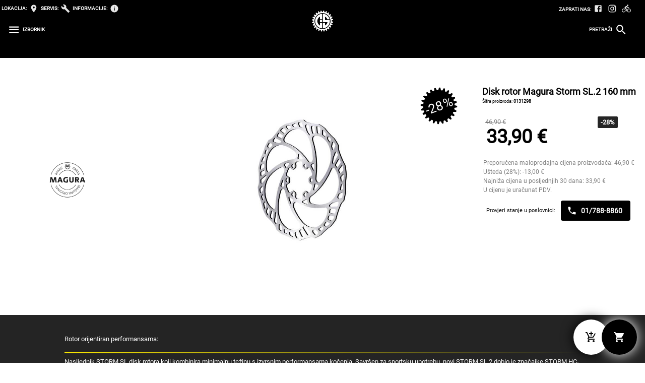

--- FILE ---
content_type: text/html; charset=utf-8
request_url: https://ciklo-sport.hr/dijelovi/kocnice/magura-storm-sl2-160/
body_size: 64266
content:
<!DOCTYPE html><html lang="hr"><head><meta charSet="utf-8"/><meta http-equiv="x-ua-compatible" content="ie=edge"/><meta name="viewport" content="width=device-width, initial-scale=1, shrink-to-fit=no"/><style data-href="/styles.81fceb4d6f5ff31b822e.css" id="gatsby-global-css">@font-face{font-family:Roboto;font-style:italic;font-display:swap;font-weight:400;src:url(/static/roboto-cyrillic-ext-400-italic-b3e580d221a4722c959155878ab94210.woff2) format("woff2"),url(/static/roboto-all-400-italic-c762d850e2e8d0e29047608715196736.woff) format("woff");unicode-range:U+0460-052f,U+1c80-1c88,U+20b4,U+2de0-2dff,U+a640-a69f,U+fe2e-fe2f}@font-face{font-family:Roboto;font-style:italic;font-display:swap;font-weight:400;src:url(/static/roboto-cyrillic-400-italic-8266321ab43353bcd147ad67600d165c.woff2) format("woff2"),url(/static/roboto-all-400-italic-c762d850e2e8d0e29047608715196736.woff) format("woff");unicode-range:U+0400-045f,U+0490-0491,U+04b0-04b1,U+2116}@font-face{font-family:Roboto;font-style:italic;font-display:swap;font-weight:400;src:url([data-uri]) format("woff2"),url(/static/roboto-all-400-italic-c762d850e2e8d0e29047608715196736.woff) format("woff");unicode-range:U+1f??}@font-face{font-family:Roboto;font-style:italic;font-display:swap;font-weight:400;src:url([data-uri]) format("woff2"),url(/static/roboto-all-400-italic-c762d850e2e8d0e29047608715196736.woff) format("woff");unicode-range:U+0370-03ff}@font-face{font-family:Roboto;font-style:italic;font-display:swap;font-weight:400;src:url([data-uri]) format("woff2"),url(/static/roboto-all-400-italic-c762d850e2e8d0e29047608715196736.woff) format("woff");unicode-range:U+0102-0103,U+0110-0111,U+0128-0129,U+0168-0169,U+01a0-01a1,U+01af-01b0,U+1ea0-1ef9,U+20ab}@font-face{font-family:Roboto;font-style:italic;font-display:swap;font-weight:400;src:url(/static/roboto-latin-ext-400-italic-dc3871f486e189164db4b98968330bc4.woff2) format("woff2"),url(/static/roboto-all-400-italic-c762d850e2e8d0e29047608715196736.woff) format("woff");unicode-range:U+0100-024f,U+0259,U+1e??,U+2020,U+20a0-20ab,U+20ad-20cf,U+2113,U+2c60-2c7f,U+a720-a7ff}@font-face{font-family:Roboto;font-style:italic;font-display:swap;font-weight:400;src:url(/static/roboto-latin-400-italic-51521a2a8da71e50d871ac6fd2187e87.woff2) format("woff2"),url(/static/roboto-all-400-italic-c762d850e2e8d0e29047608715196736.woff) format("woff");unicode-range:U+00??,U+0131,U+0152-0153,U+02bb-02bc,U+02c6,U+02da,U+02dc,U+2000-206f,U+2074,U+20ac,U+2122,U+2191,U+2193,U+2212,U+2215,U+feff,U+fffd}@font-face{font-family:Roboto;font-style:normal;font-display:swap;font-weight:400;src:url(/static/roboto-cyrillic-ext-400-normal-4743c758a952f2bd4a35d4e42afc002b.woff2) format("woff2"),url(/static/roboto-all-400-normal-a91ad097d24828af724d4fee36a063ed.woff) format("woff");unicode-range:U+0460-052f,U+1c80-1c88,U+20b4,U+2de0-2dff,U+a640-a69f,U+fe2e-fe2f}@font-face{font-family:Roboto;font-style:normal;font-display:swap;font-weight:400;src:url([data-uri]) format("woff2"),url(/static/roboto-all-400-normal-a91ad097d24828af724d4fee36a063ed.woff) format("woff");unicode-range:U+0400-045f,U+0490-0491,U+04b0-04b1,U+2116}@font-face{font-family:Roboto;font-style:normal;font-display:swap;font-weight:400;src:url([data-uri]) format("woff2"),url(/static/roboto-all-400-normal-a91ad097d24828af724d4fee36a063ed.woff) format("woff");unicode-range:U+1f??}@font-face{font-family:Roboto;font-style:normal;font-display:swap;font-weight:400;src:url([data-uri]) format("woff2"),url(/static/roboto-all-400-normal-a91ad097d24828af724d4fee36a063ed.woff) format("woff");unicode-range:U+0370-03ff}@font-face{font-family:Roboto;font-style:normal;font-display:swap;font-weight:400;src:url([data-uri]) format("woff2"),url(/static/roboto-all-400-normal-a91ad097d24828af724d4fee36a063ed.woff) format("woff");unicode-range:U+0102-0103,U+0110-0111,U+0128-0129,U+0168-0169,U+01a0-01a1,U+01af-01b0,U+1ea0-1ef9,U+20ab}@font-face{font-family:Roboto;font-style:normal;font-display:swap;font-weight:400;src:url(/static/roboto-latin-ext-400-normal-455200cb007fe1212c668721d827c691.woff2) format("woff2"),url(/static/roboto-all-400-normal-a91ad097d24828af724d4fee36a063ed.woff) format("woff");unicode-range:U+0100-024f,U+0259,U+1e??,U+2020,U+20a0-20ab,U+20ad-20cf,U+2113,U+2c60-2c7f,U+a720-a7ff}@font-face{font-family:Roboto;font-style:normal;font-display:swap;font-weight:400;src:url(/static/roboto-latin-400-normal-479970ffb74f2117317f9d24d9e317fe.woff2) format("woff2"),url(/static/roboto-all-400-normal-a91ad097d24828af724d4fee36a063ed.woff) format("woff");unicode-range:U+00??,U+0131,U+0152-0153,U+02bb-02bc,U+02c6,U+02da,U+02dc,U+2000-206f,U+2074,U+20ac,U+2122,U+2191,U+2193,U+2212,U+2215,U+feff,U+fffd}.brand-img{width:15vh;height:auto;animation:scroll 20s linear infinite}.slidemondraker span{opacity:1!important}.slidemondraker span,.slidemondraker span span{width:19vh!important;height:auto;animation:scroll 20s linear infinite!important}.slidemondraker span span{opacity:0!important}.slide span{opacity:1!important}.slide span,.slide span span{width:15vh!important;height:auto;animation:scroll 20s linear infinite!important}.slide span span{opacity:0!important}.brand-slide-track{width:100%;display:flex;gap:5vw;overflow:hidden;align-items:center}.brand-slider{margin-top:3vh;margin-bottom:3vh}@keyframes scroll{0%{transform:translateX(0)}50%{transform:translateX(-250%)}to{transform:translatex(0)}}.MuiTableCell{font-size:1rem}.container{color:#fff;position:relative;min-height:600px;width:100%;overflow:hidden;background-position:middle}.container span{position:absolute!important;top:0;right:0;bottom:0;left:0;margin:0;background-size:cover;background-position:50%;overflow:hidden;max-width:2560px!important}.container img{min-height:100%!important;height:auto!important;min-width:100%!important;width:auto!important;left:50%!important;top:50%!important;transform:translate(-50%,-50%);filter:brightness(.8) sepia(.4)}@media only screen and (min-width:900px) and (orientation:landscape){.container{min-height:900px;max-height:900px}.container img{left:50%!important;top:50%!important;transform:translate(-50%,-50%)}}.container-basic{color:#fff;position:relative;min-height:600px;width:100%;overflow:hidden;background-position:middle}.container-basic span{position:absolute!important;top:0;right:0;bottom:0;left:0;margin:0;background-size:cover;background-position:50%;overflow:hidden;max-width:2560px!important}.container-basic img{min-height:100%!important;height:auto!important;min-width:100%!important;width:auto!important;left:50%!important;top:50%!important;transform:translate(-50%,-50%);filter:brightness(1)}@media only screen and (min-width:900px) and (orientation:landscape){.container-basic{min-height:1080px;max-height:1080px}.container-basic img{left:50%!important;top:50%!important;transform:translate(-50%,-50%)}}.container-other{color:#fff;position:relative;min-height:70vh;height:auto;width:100%;overflow:hidden;background-position:middle;display:flex;justify-content:center;align-items:center}.container-other span{position:absolute!important;top:0;right:0;bottom:0;left:0;margin:0;background-size:cover;background-position:50%;overflow:hidden;max-width:100%!important}.container-other img{min-height:100%!important;height:auto!important;min-width:100%!important;width:auto!important;left:50%!important;top:50%!important;transform:translate(-50%,-50%)}@media only screen and (min-width:900px) and (orientation:landscape){.container-other{max-height:70vh}.container-other img{left:50%!important;top:50%!important;transform:translate(-50%,-50%)}}.objects-top-left{position:absolute;top:10%;left:10%;text-align:left;width:60%}@media only screen and (min-width:900px) and (orientation:landscape){.objects-top-left{position:absolute;top:10%;left:5%;text-align:left;width:40%}}.objects-mid-left{position:absolute;top:20%;left:10%;transform:translateY(-20%);text-align:left;width:60%}@media only screen and (min-width:900px) and (orientation:landscape){.objects-mid-left{position:absolute;top:50%;left:5%;transform:translateY(-50%);text-align:left;width:40%}}.objects-bottom-right{position:absolute;bottom:10%;right:10%;text-align:right}.objects-center{position:absolute;top:50%;left:50%;transform:translate(-50%,-50%);text-align:center;width:auto;min-width:400px}.landing-big{text-align:left;font-size:12vw!important;text-transform:uppercase;font-weight:900!important;line-height:1!important;text-shadow:1px 1px 1px #000}@media only screen and (min-width:900px) and (orientation:landscape){.landing-big{color:#fff;text-align:start;font-size:4vw!important;white-space:nowrap;line-height:1!important;text-shadow:1px 1px 5px #000;cursor:default}}.landing-button{background-color:rgba(0,0,0,.5);border:2px solid #fff;border-radius:2px;color:#fff!important;padding:5% 25%;text-align:center;text-decoration:none;display:inline-block;font-size:18px;margin-top:5%!important;cursor:pointer;overflow:hidden;transition:.1s ease-in-out;text-transform:uppercase;font-weight:900!important}@media only screen and (min-width:900px) and (orientation:landscape){.landing-button{background-color:rgba(0,0,0,.5);border:2px solid #fff;border-radius:2px;color:#fff!important;padding:2% 20%;text-align:center;text-decoration:none;display:inline-block;font-size:20px;margin-top:5%!important;cursor:pointer;overflow:hidden;transition:.1s ease-in-out;text-transform:uppercase;font-weight:900!important}}.landing-button:hover{text-decoration:none!important;background-color:#fff;color:#000!important;border:2px solid #fff;overflow:hidden}hr.landing-hr{border:0;height:2px;background-image:linear-gradient(90deg,#fff,hsla(0,0%,100%,.5),hsla(0,0%,100%,0))}.container-scroll-track{width:100%;display:flex;padding:3vh;gap:3vh;overflow:auto;align-items:center}.container-scroll-track::-webkit-scrollbar{height:0}@media only screen and (min-width:900px) and (orientation:landscape){.container-scroll-track::-webkit-scrollbar{height:5px}}.container-scroll-track::-webkit-scrollbar-track{background:#f1f1f1}.container-scroll-track::-webkit-scrollbar-thumb{background:#888;border-radius:10px}.container-scroll-track::-webkit-scrollbar-thumb:hover{background:#555}.container-scroll-track span{width:36vh}@media only screen and (min-width:900px) and (orientation:landscape){.container-scroll-track span{width:36vh;height:auto}}.container-scroll{overflow-x:scroll;overflow-y:hidden;white-space:nowrap;padding:1vw;height:50vh}.container-scroll span{position:absolute;margin-left:0!important;margin-right:0!important}.landing-container{margin:3% 2% 1%}@media only screen and (min-width:900px) and (orientation:landscape){.landing-container{margin:2% 12% 1%}}.parts-container{margin:3% 2% 1%}@media only screen and (min-width:900px) and (orientation:landscape){.parts-container{margin:2% 12% 1%}}.container-brand{margin:0;width:100%;height:100%;border-radius:2px;overflow:hidden}.parts-flex{display:flex;flex-wrap:wrap;text-align:center;align-items:center}.parts-d-flex,.parts-flex{position:relative;overflow:hidden}.parts-d-flex{color:#fff;text-shadow:1px 1px 3px #000;font-size:2vw!important;max-width:100%;flex-basis:100%}@media only screen and (min-width:900px) and (orientation:landscape){.parts-d-flex{position:relative;color:#fff;padding:2px;font-size:4vw!important;text-shadow:1px 1px 5px #000;flex-grow:0;max-width:50%;flex-basis:50%;overflow:hidden}}.parts-product-flex{position:relative;color:#fff;text-shadow:1px 1px 3px #000;font-size:30px!important;max-width:50%;flex-basis:50%;overflow:hidden}@media only screen and (min-width:900px) and (orientation:landscape){.parts-product-flex{position:relative;color:#fff;padding:1px;font-size:50px!important;text-shadow:1px 1px 5px #000;flex-grow:0;max-width:50%;flex-basis:50%;overflow:hidden}}.landing-text{font-size:7vw!important;text-transform:uppercase;letter-spacing:2px;font-weight:900!important;line-height:1!important;margin-bottom:1%!important;margin-top:2%!important}@media only screen and (min-width:900px) and (orientation:landscape){.landing-text{font-size:3vw!important;margin-bottom:1%!important}}.flex{align-items:center}.flex,.flex-products{display:flex;flex-wrap:wrap;text-align:center}.d-flex,.flex,.flex-products{position:relative;overflow:hidden}.d-flex{color:#fff;text-shadow:1px 1px 3px #000;max-width:50%;flex-basis:50%}@media only screen and (min-width:900px) and (orientation:landscape){.d-flex{position:relative;color:#fff;text-shadow:1px 1px 5px #000;flex-grow:0;max-width:25%;flex-basis:25%;overflow:hidden}}.d-flex span{max-width:100%!important}.d-flex-parts{position:relative;color:#fff;text-shadow:1px 1px 3px #000;font-size:30px!important;max-width:100%;flex-basis:100%;overflow:hidden;padding:1%}@media only screen and (min-width:900px) and (orientation:landscape){.d-flex-parts{position:relative;color:#fff;font-size:50px!important;text-shadow:1px 1px 5px #000;flex-grow:0;max-width:50%;flex-basis:50%;overflow:hidden;padding:1%}}.d-flex-parts span{max-width:100%!important}.d-flex-product{position:relative;max-width:100%;flex-basis:100%;overflow:hidden}@media only screen and (min-width:900px) and (orientation:landscape){.d-flex-product{position:relative;flex-grow:0;max-width:100%;flex-basis:50%;overflow:hidden}}@media only screen and (min-width:900px) and (orientation:landscape){.light span{filter:brightness(.7)!important;transition:all .3s ease-in-out}.light:hover span{filter:brightness(1)!important}}@media only screen and (min-width:900px) and (orientation:landscape){.grayscale span{filter:grayscale(100%)!important;transition:all .3s ease-in-out}.grayscale:hover span{filter:grayscale(0)!important}}.scroll-track-image-div{position:relative}.center{position:absolute;top:100%;left:50%;transform:translate(-50%,-100%);text-align:center;font-size:12vw!important;font-weight:900!important;text-transform:uppercase;color:#fff;white-space:nowrap}@media only screen and (min-width:900px) and (orientation:landscape){.center{font-size:3vw!important;white-space:nowrap}}.desktop{display:none!important}@media only screen and (min-width:900px) and (orientation:landscape){.desktop{display:block!important}}.landing-vid{width:auto;min-height:70vh;height:70vh}@media only screen and (min-width:900px) and (orientation:landscape){.landing-vid{width:100%;height:100%}}.product{box-shadow:0 0 6px rgba(0,0,0,.2);margin:7px;padding:5px;transition:all .2s ease-in-out;text-shadow:none;border-radius:2px}:hover.product{box-shadow:0 0 6px #000}.heading{font-size:22px!important}.price-e{font-size:18px!important;font-weight:900!important}.price-kn{font-size:12px!important;color:#707070}.card-link{text-decoration:none!important}.category-heading{background-color:#252525;color:#fff;text-align:center;padding:.5%;text-transform:uppercase}.container-text{margin-left:2%;margin-right:2%}@media only screen and (min-width:900px) and (orientation:landscape){.container-text{margin-left:12%;margin-right:12%}}.geospec-container{margin:1%}.geospec-container h2,.geospec-container p,.geospec-container ul li span{font-size:4vw}@media only screen and (min-width:900px) and (orientation:landscape){.geospec-container{margin-left:10%;margin-right:10%}.geospec-container h2,.geospec-container p,.geospec-container ul li span{font-size:1vw}}@media only screen and (min-width:900px) and (orientation:landscape){.geo-table,.spec-table{width:100%}}.spec-change{font-size:1.2vh!important;padding-left:3%}.spec-change,.table-top-text{text-align:left;font-weight:900!important}.table-top-text{padding:1%;text-transform:uppercase}.mtb-bike{background-color:#242424;color:#fff;padding:5%}.mtb-bike p{font-size:4vw}@media only screen and (min-width:900px) and (orientation:landscape){.mtb-bike{padding:3% 10%}.mtb-bike p{font-size:1vw}}.video{overflow:hidden;height:270px;width:100%}@media only screen and (min-width:900px) and (orientation:landscape){.video{padding-left:12%;padding-right:12%;height:815px}}body{margin:0}::selection{color:#fff;background:#202020}h2.style-bg{background:linear-gradient(166deg,rgba(0,0,0,.95),rgba(28,28,28,.9) 50%,rgba(0,0,0,.95));color:#fff}h2.style-bg,h2.style-geo{border-radius:2px;margin-left:3px;margin-right:3px;text-align:center}h2.style-geo{background:radial-gradient(circle,#60ccff 0,#a0e0ff 0,#60ccff 100%);color:#000}h2.style-empty{color:#000;font-size:3vh;margin:2vh 4vh;text-align:center}h2.blog{margin-top:1vh;margin-bottom:1vh;font-size:3vh}h3.style-bg{border-radius:2px;background:radial-gradient(circle,#000 0,#313131 0,#000 100%);color:#fff;margin-left:3px;margin-right:3px;text-align:center}p.style-napomena{background:radial-gradient(circle,#f90 0,#ffb833 0,#f90 100%);color:#fff}p.style-dobavljivo,p.style-napomena{border-radius:2px;margin-left:3px;margin-right:3px;text-align:center;padding:0;margin-bottom:2px}p.style-dobavljivo{background:radial-gradient(circle,#fe0 0,#fff456 0,#fe0 100%);color:#000}p.style-dostupno{background:radial-gradient(circle,#00ff37 0,#7cff99 0,#00ff37 100%)}p.style-dostupno,p.style-nedostupno{border-radius:2px;color:#000;margin-left:3px;margin-right:3px;text-align:center;padding:0;margin-bottom:2px}p.style-nedostupno{background:radial-gradient(circle,#949494 0,#d8d8d8 0,#949494 100%)}p.style-bg{background:radial-gradient(circle,#000 0,#313131 0,#000 100%);color:#fff}h3.style-white,p.style-bg{border-radius:2px;margin-left:3px;margin-right:3px;text-align:center}h3.style-white{padding-bottom:15px;padding-top:5px;background:radial-gradient(circle,#fff 0,#d0eeff 0,#fff 100%);color:#000;margin-bottom:-15px}hr.style-blank{border:0;height:1px;background-image:linear-gradient(90deg,hsla(0,0%,100%,0),hsla(0,0%,100%,0),hsla(0,0%,100%,0))}hr.style-superior{border:0;height:1px;background-image:linear-gradient(90deg,hsla(0,0%,100%,0),rgba(255,0,0,.75),hsla(0,0%,100%,0))}hr.style-kona{border:0;height:1px;background-image:linear-gradient(90deg,hsla(0,0%,100%,0),rgba(255,128,0,.75),hsla(0,0%,100%,0))}hr.style-mucoff{height:1px;background-image:linear-gradient(90deg,hsla(0,0%,100%,0),rgba(255,61,193,.75),hsla(0,0%,100%,0))}hr.style-sigma{border:0;height:1px;background-image:linear-gradient(90deg,hsla(0,0%,100%,0),rgba(199,18,51,.75),hsla(0,0%,100%,0))}hr.style-northwave{border:0;height:1px;background-image:linear-gradient(90deg,hsla(0,0%,100%,0),rgba(48,48,64,.75),hsla(0,0%,100%,0))}hr.style-kryptonite{border:0;height:1px;background-image:linear-gradient(90deg,hsla(0,0%,100%,0),rgba(255,230,0,.75),hsla(0,0%,100%,0))}hr.style-schwalbe{border:0;height:1px;background-image:linear-gradient(90deg,hsla(0,0%,100%,0),rgba(0,67,136,.75),hsla(0,0%,100%,0))}hr.style-magura{border:0;height:2px;background-image:linear-gradient(90deg,#ffed00,rgba(255,237,0,.5),hsla(0,0%,100%,0))}hr.style-smp{border:0;height:2px;background-image:linear-gradient(90deg,red,rgba(134,0,0,.5),hsla(0,0%,100%,0))}hr.style-mucoff{border:0;height:2px;background-image:linear-gradient(90deg,#ff3dc1,#ffa6e3,hsla(0,0%,100%,0))}.fleksibilni-kontejner,.fleksibilni-kontejner1,.fleksibilni-kontejner1-r{display:flex;position:relative;flex-wrap:wrap;text-align:center;align-items:center;overflow:hidden}.fleksibilni-kontejner1-r{flex-direction:row-reverse}.fleksibilni-kontejner2{width:100%}.fleksibilni-kontejner2,.fleksibilni-kontejner-k{display:flex;position:relative;flex-wrap:wrap;text-align:center;align-items:center;overflow:hidden}.fleksibilni-kontejner-k{flex-direction:row-reverse}.fleksibilni-ratata2{position:relative;display:flex;max-width:100%;flex-basis:100%;overflow:hidden}@media only screen and (min-width:900px) and (orientation:landscape){.fleksibilni-ratata2{position:relative;display:flex;flex-grow:0;max-width:50%;flex-basis:50%;overflow:hidden}}.fleksibilni-ratata1{position:relative;color:#fff;text-shadow:1px 1px 3px #000;font-size:30px!important;max-width:50%;flex-basis:50%;overflow:hidden}@media only screen and (min-width:900px) and (orientation:landscape){.fleksibilni-ratata1{position:relative;color:#fff;font-size:50px!important;text-shadow:1px 1px 5px #000;flex-grow:0;max-width:50%;flex-basis:50%;overflow:hidden}}.fleksibilni-ratata{position:relative;color:#fff;text-shadow:1px 1px 3px #000;font-size:30px!important;max-width:50%;flex-basis:50%;overflow:hidden}@media only screen and (min-width:900px) and (orientation:landscape){.fleksibilni-ratata{position:relative;color:#fff;font-size:50px!important;text-shadow:1px 1px 5px #000;flex-grow:0;max-width:25%;flex-basis:25%;overflow:hidden}}.fleksibilni-ratata:hover{text-shadow:0 0 10px #000;font-size:60px!important;overflow:hidden}.kontejner .button{position:relative;background-color:#000;color:#fff!important;padding:15px 32px;text-align:center;display:inline-block;border:1px solid #fff;border-radius:2px;overflow:hidden}.kontejner .button:hover{background-color:#fff!important;color:#000!important;border:1px solid #000;border-radius:2px;overflow:hidden}.kontejner{position:relative;text-align:center;color:#fff;font-size:50px;text-shadow:1px 1px 5px #000;max-width:100%;flex-basis:100%;overflow:hidden}@media only screen and (min-width:900px) and (orientation:landscape){.kontejner{position:relative;text-align:center;color:#fff;font-size:170px;text-shadow:1px 1px 5px #000;overflow:hidden}}.centrirano{position:absolute;top:50%;left:50%;transform:translate(-50%,-50%);color:#fff;padding:1px;font-size:45px;text-align:center;text-transform:uppercase;text-shadow:0 0 8px #000;overflow:hidden}@media only screen and (min-width:900px) and (orientation:landscape){.centrirano{position:absolute;top:50%;left:50%;transform:translate(-50%,-50%);font-size:120px;text-align:center;text-transform:uppercase;text-shadow:0 0 8px #000;overflow:hidden}}.centrirano1{position:absolute;top:50%;left:50%;transform:translate(-50%,-50%);color:#fff;padding:1px;font-size:35px;text-align:center;text-transform:uppercase;text-shadow:0 0 8px #000;overflow:hidden}@media only screen and (min-width:900px) and (orientation:landscape){.centrirano1{position:absolute;top:50%;left:50%;transform:translate(-50%,-50%);font-size:100px;text-align:center;text-transform:uppercase;text-shadow:0 0 8px #000;overflow:hidden}}.kontejner-kategorija{position:relative;min-height:350px;height:100%;background-size:cover;background-repeat:no-repeat;background-position:50%;overflow:hidden}@media only screen and (min-width:900px) and (orientation:landscape){.kontejner-kategorija{position:relative;height:100%;overflow:hidden}}.kontejner-kategorija span{max-width:100%!important}.kontejner-kategorija a span img{max-width:none!important}.kontejner-kategorija-naslovna{position:relative;min-height:550px;height:100%;background-size:cover;background-repeat:no-repeat;background-position:50%;overflow:hidden}@media only screen and (min-width:900px) and (orientation:landscape){.kontejner-kategorija-naslovna{position:relative;height:100%;overflow:hidden}}.kontejner-kategorija-naslovna span{height:100%;width:auto;position:unset!important;left:unset!important;display:flex!important;justify-content:center!important;overflow:hidden}.kontejner-kategorija-naslovna img{width:auto!important;height:100%;left:unset!important;overflow:hidden}.kontejner-kategorija-naslovna h2{color:#fff;font-size:1.2em!important;font-weight:700!important}.kontejner-kategorija span{height:100%;width:auto;position:unset!important;left:unset!important;display:flex!important;justify-content:center!important;overflow:hidden}.kontejner-kategorija img{width:auto!important;height:100%;left:unset!important;overflow:hidden;transform:scale(1.16)}.img-zoom{transition:all .2s ease-in-out;overflow:hidden;background-color:#000}.img-zoom:hover{transform:scale(1.03);overflow:hidden}.fleksibilni-kontejner-blog,.fleksibilni-kontejner-blog-r{display:flex;position:relative;flex-wrap:wrap;text-align:left;align-items:center;justify-content:space-around;overflow:hidden}.fleksibilni-kontejner-blog-r{flex-direction:row-reverse}.fleksibilni-blog{position:relative;max-width:100%;flex-basis:100%;border:1px solid #fff;overflow:hidden}@media only screen and (min-width:900px) and (orientation:landscape){.fleksibilni-blog{position:relative;flex-grow:0;max-width:50%;flex-basis:50%;overflow:hidden}}.centrirano-blog{position:absolute;top:50%;left:50%;transform:translate(-50%,-50%);color:#fff;padding:1px;overflow:hidden}@media only screen and (min-width:900px) and (orientation:landscape){.centrirano-blog{position:absolute;top:50%;left:50%;transform:translate(-50%,-50%);color:#fff;font-size:60px;overflow:hidden}}.fleksibilni-kontejner-blog-4{display:flex;position:relative;flex-wrap:wrap;text-align:left;align-items:flex-start;justify-content:center;width:100%;overflow:hidden}.fleksibilni-blog-4{position:relative;max-width:100%;flex-basis:100%;border:1px solid #fff;padding:5px;overflow:hidden}@media only screen and (min-width:900px) and (orientation:landscape){.fleksibilni-blog-4{position:relative;flex-grow:0;max-width:25%;flex-basis:25%;overflow:hidden}}.superior-button{background-color:red;border:none;border-radius:2px;color:#fff!important;padding:15px 32px;text-align:center;text-decoration:none;display:inline-block;font-size:16px;margin:4px 2px;cursor:pointer;overflow:hidden;transition:.2s ease-in-out}.superior-button:hover{background-color:#000;color:red!important}.kona-button,.superior-button:hover{text-decoration:none;overflow:hidden}.kona-button{background-color:#f80;border:none;border-radius:2px;color:#fff!important;padding:15px 32px;text-align:center;display:inline-block;font-size:16px;margin:4px 2px;cursor:pointer;transition:.2s ease-in-out}.kona-button:hover{text-decoration:none;background-color:#000;color:#f80!important;overflow:hidden}.btn-conteiner{display:flex;justify-content:center;--color-text:#fff;--color-background:#000;--color-outline:#000;--color-shadow:rgba(0,0,0,0.5019607843137255);padding-top:4%;padding-bottom:4%}@media only screen and (min-width:900px) and (orientation:landscape){.btn-conteiner{display:flex;justify-content:center;--color-text:#fff;--color-background:#2b2b2b;--color-outline:#000;padding:2%}}.btn-title{color:#fff}.btn-content{display:flex;align-items:center;padding:5px 30px;text-decoration:none;font-weight:600;font-size:20px;color:var(--color-text);background:var(--color-background);transition:1s;border-radius:2%}.btn-content:focus,.btn-content:hover{transition:.5s;animation:btn-content 1s;outline:.1em solid transparent;outline-offset:.2em;box-shadow:0 0 .4em 0 var(--color-background)}.btn-content .icon-arrow{transition:.5s;margin-right:0;transform:scale(.6)}.btn-content:hover .icon-arrow{transition:.5s;margin-right:25px}.icon-arrow{width:20px;margin-left:15px;position:relative;top:6%}#arrow-icon-one{transition:.4s;transform:translateX(-60%)}#arrow-icon-two{transition:.5s;transform:translateX(-30%)}.btn-content:hover #arrow-icon-three{animation:color_anim 1s .2s infinite}.btn-content:hover #arrow-icon-one{transform:translateX(0);animation:color_anim 1s .6s infinite}.btn-content:hover #arrow-icon-two{transform:translateX(0);animation:color_anim 1s .4s infinite}@keyframes color_anim{0%{fill:#fff}50%{fill:var(--color-background)}to{fill:#fff}}@keyframes btn-content{0%{outline:.2em solid var(--color-background);outline-offset:0}}.servis-button{background-color:#707070;border:none;border-radius:2px;padding:15px 32px;text-align:center;text-decoration:none;display:inline-block;font-size:16px;margin:4px 2px;width:100%;cursor:pointer;transition:.2s ease-in-out;text-transform:uppercase;font-weight:900}.servis-button,.servis-button:hover{color:#fff!important;overflow:hidden}.servis-button:hover{text-decoration:none!important;background-color:#000}.mucoff-button{background-color:#ff3dc1;border:none;border-radius:2px;color:#fff!important;padding:15px 32px;text-align:center;display:inline-block;font-size:16px;margin:4px 2px;cursor:pointer;transition:.2s ease-in-out}.mucoff-button,.mucoff-button:hover{text-decoration:none;overflow:hidden}.mucoff-button:hover{background-color:#000;color:#ff3dc1!important}.sigma-button{background-color:#c71233;border:none;border-radius:2px;color:#fff!important;padding:15px 32px;text-align:center;display:inline-block;font-size:16px;margin:4px 2px;cursor:pointer;transition:.2s ease-in-out}.sigma-button,.sigma-button:hover{text-decoration:none;overflow:hidden}.sigma-button:hover{background-color:#000;color:#c71233!important}.northwave-button{background-color:#303040;border:none;border-radius:2px;color:#fff!important;padding:15px 32px;text-align:center;text-decoration:none;display:inline-block;font-size:16px;margin:4px 2px;cursor:pointer;overflow:hidden;transition:.2s ease-in-out}.northwave-button:hover{text-decoration:none;background-color:#000;color:#303040!important;overflow:hidden}.magura-button{background-color:#ffed00;border:none;border-radius:2px;color:#000!important;padding:15px 32px;text-align:center;display:inline-block;font-size:16px;margin:4px 2px;cursor:pointer;transition:.2s ease-in-out}.magura-button,.magura-button:hover{text-decoration:none;overflow:hidden}.magura-button:hover{background-color:#000;color:#ffed00!important}.kryptonite-button{background-color:#ffe600;border:none;border-radius:2px;color:#000!important;padding:15px 32px;text-align:center;text-decoration:none;display:inline-block;font-size:16px;margin:4px 2px;cursor:pointer;overflow:hidden;transition:.2s ease-in-out}.kryptonite-button:hover{text-decoration:none;background-color:#000;color:#ffe600!important;overflow:hidden}.schwalbe-button{background-color:#004388;border:none;border-radius:2px;color:#fff!important;padding:15px 32px;text-align:center;text-decoration:none;display:inline-block;font-size:16px;margin:4px 2px;cursor:pointer;overflow:hidden;transition:.2s ease-in-out}.schwalbe-button:hover{text-decoration:none;background-color:#000;color:#004388!important;overflow:hidden}h1{color:#fff;font-size:1.2em!important;font-weight:700!important}.paper{overflow:hidden;justify-content:center;display:grid;background-color:rgba(0,0,0,.9)!important}.image{width:auto;height:100vh;max-height:80vh;position:relative}@media only screen and (min-width:900px) and (orientation:landscape){.image{-o-object-fit:cover;object-fit:cover;width:100vw;max-height:100vh}}.div-container{position:absolute;left:50%;top:20%;transform:translate(-50%);display:flex;justify-content:center;flex-direction:column;color:#fff;border-radius:2px;padding:1% 2%;width:75vw}@media only screen and (min-width:900px) and (orientation:landscape){.div-container{top:20%;left:50%;margin-left:2vw;width:75vw;height:-webkit-fit-content;height:-moz-fit-content;height:fit-content;padding:1%}}.h2{font-size:3.5vh;margin:0;padding-bottom:1%;text-shadow:1px 1px 5px #000}@media only screen and (min-width:900px) and (orientation:landscape){.h2{font-size:10vh;padding-bottom:0}}.p{font-size:2vh;margin:0;text-shadow:1px 1px 5px #000}@media only screen and (min-width:900px) and (orientation:landscape){.p{font-size:3vh;padding:1% 1% 0}}.p2{font-size:1.5vh;text-align:end}.button{border-radius:2px;border:1px solid #fff;color:#fff;background-color:rgba(0,0,0,.5);font-weight:900;font-size:2.5vh;min-width:15vw;max-width:80vw;width:-webkit-fit-content;width:-moz-fit-content;width:fit-content;text-align:center;text-transform:uppercase;transition:all .2s ease-in-out;white-space:nowrap;padding:2% 1vh}.button:hover{color:#000;background-color:hsla(0,0%,100%,.8);border:1px solid hsla(0,0%,100%,.5);cursor:pointer}.paper a{text-decoration:none;cursor:default;align-self:flex-end}.crsl{overflow:hidden;height:100vh;max-height:80vh;margin:0!important;padding:0!important;background-color:rgba(0,0,0,.9)!important}@media only screen and (min-width:900px) and (orientation:landscape){.crsl{height:100vh;max-height:100vh!important}}.itm{border-radius:0;overflow:hidden}</style><meta name="generator" content="Gatsby 2.32.13"/><style id="jss-server-side">.MuiSvgIcon-root{fill:currentColor;width:1em;height:1em;display:inline-block;font-size:1.5rem;transition:fill .2s cubic-bezier(.4,0,.2,1) 0s;flex-shrink:0;-webkit-user-select:none;-moz-user-select:none;-ms-user-select:none;user-select:none}.MuiSvgIcon-colorPrimary{color:#3f51b5}.MuiSvgIcon-colorSecondary{color:#f50057}.MuiSvgIcon-colorAction{color:rgba(0,0,0,.54)}.MuiSvgIcon-colorError{color:#f44336}.MuiSvgIcon-colorDisabled{color:rgba(0,0,0,.26)}.MuiSvgIcon-fontSizeInherit{font-size:inherit}.MuiSvgIcon-fontSizeSmall{font-size:1.25rem}.MuiSvgIcon-fontSizeLarge{font-size:2.1875rem}.MuiPaper-root{color:rgba(0,0,0,.87);transition:box-shadow .3s cubic-bezier(.4,0,.2,1) 0s;background-color:#fff}.MuiPaper-rounded{border-radius:4px}.MuiPaper-outlined{border:1px solid rgba(0,0,0,.12)}.MuiPaper-elevation0{box-shadow:none}.MuiPaper-elevation1{box-shadow:0 2px 1px -1px rgba(0,0,0,.2),0 1px 1px 0 rgba(0,0,0,.14),0 1px 3px 0 rgba(0,0,0,.12)}.MuiPaper-elevation2{box-shadow:0 3px 1px -2px rgba(0,0,0,.2),0 2px 2px 0 rgba(0,0,0,.14),0 1px 5px 0 rgba(0,0,0,.12)}.MuiPaper-elevation3{box-shadow:0 3px 3px -2px rgba(0,0,0,.2),0 3px 4px 0 rgba(0,0,0,.14),0 1px 8px 0 rgba(0,0,0,.12)}.MuiPaper-elevation4{box-shadow:0 2px 4px -1px rgba(0,0,0,.2),0 4px 5px 0 rgba(0,0,0,.14),0 1px 10px 0 rgba(0,0,0,.12)}.MuiPaper-elevation5{box-shadow:0 3px 5px -1px rgba(0,0,0,.2),0 5px 8px 0 rgba(0,0,0,.14),0 1px 14px 0 rgba(0,0,0,.12)}.MuiPaper-elevation6{box-shadow:0 3px 5px -1px rgba(0,0,0,.2),0 6px 10px 0 rgba(0,0,0,.14),0 1px 18px 0 rgba(0,0,0,.12)}.MuiPaper-elevation7{box-shadow:0 4px 5px -2px rgba(0,0,0,.2),0 7px 10px 1px rgba(0,0,0,.14),0 2px 16px 1px rgba(0,0,0,.12)}.MuiPaper-elevation8{box-shadow:0 5px 5px -3px rgba(0,0,0,.2),0 8px 10px 1px rgba(0,0,0,.14),0 3px 14px 2px rgba(0,0,0,.12)}.MuiPaper-elevation9{box-shadow:0 5px 6px -3px rgba(0,0,0,.2),0 9px 12px 1px rgba(0,0,0,.14),0 3px 16px 2px rgba(0,0,0,.12)}.MuiPaper-elevation10{box-shadow:0 6px 6px -3px rgba(0,0,0,.2),0 10px 14px 1px rgba(0,0,0,.14),0 4px 18px 3px rgba(0,0,0,.12)}.MuiPaper-elevation11{box-shadow:0 6px 7px -4px rgba(0,0,0,.2),0 11px 15px 1px rgba(0,0,0,.14),0 4px 20px 3px rgba(0,0,0,.12)}.MuiPaper-elevation12{box-shadow:0 7px 8px -4px rgba(0,0,0,.2),0 12px 17px 2px rgba(0,0,0,.14),0 5px 22px 4px rgba(0,0,0,.12)}.MuiPaper-elevation13{box-shadow:0 7px 8px -4px rgba(0,0,0,.2),0 13px 19px 2px rgba(0,0,0,.14),0 5px 24px 4px rgba(0,0,0,.12)}.MuiPaper-elevation14{box-shadow:0 7px 9px -4px rgba(0,0,0,.2),0 14px 21px 2px rgba(0,0,0,.14),0 5px 26px 4px rgba(0,0,0,.12)}.MuiPaper-elevation15{box-shadow:0 8px 9px -5px rgba(0,0,0,.2),0 15px 22px 2px rgba(0,0,0,.14),0 6px 28px 5px rgba(0,0,0,.12)}.MuiPaper-elevation16{box-shadow:0 8px 10px -5px rgba(0,0,0,.2),0 16px 24px 2px rgba(0,0,0,.14),0 6px 30px 5px rgba(0,0,0,.12)}.MuiPaper-elevation17{box-shadow:0 8px 11px -5px rgba(0,0,0,.2),0 17px 26px 2px rgba(0,0,0,.14),0 6px 32px 5px rgba(0,0,0,.12)}.MuiPaper-elevation18{box-shadow:0 9px 11px -5px rgba(0,0,0,.2),0 18px 28px 2px rgba(0,0,0,.14),0 7px 34px 6px rgba(0,0,0,.12)}.MuiPaper-elevation19{box-shadow:0 9px 12px -6px rgba(0,0,0,.2),0 19px 29px 2px rgba(0,0,0,.14),0 7px 36px 6px rgba(0,0,0,.12)}.MuiPaper-elevation20{box-shadow:0 10px 13px -6px rgba(0,0,0,.2),0 20px 31px 3px rgba(0,0,0,.14),0 8px 38px 7px rgba(0,0,0,.12)}.MuiPaper-elevation21{box-shadow:0 10px 13px -6px rgba(0,0,0,.2),0 21px 33px 3px rgba(0,0,0,.14),0 8px 40px 7px rgba(0,0,0,.12)}.MuiPaper-elevation22{box-shadow:0 10px 14px -6px rgba(0,0,0,.2),0 22px 35px 3px rgba(0,0,0,.14),0 8px 42px 7px rgba(0,0,0,.12)}.MuiPaper-elevation23{box-shadow:0 11px 14px -7px rgba(0,0,0,.2),0 23px 36px 3px rgba(0,0,0,.14),0 9px 44px 8px rgba(0,0,0,.12)}.MuiPaper-elevation24{box-shadow:0 11px 15px -7px rgba(0,0,0,.2),0 24px 38px 3px rgba(0,0,0,.14),0 9px 46px 8px rgba(0,0,0,.12)}.MuiButtonBase-root{color:inherit;border:0;cursor:pointer;margin:0;display:inline-flex;outline:0;padding:0;position:relative;align-items:center;-webkit-user-select:none;-moz-user-select:none;-ms-user-select:none;user-select:none;border-radius:0;vertical-align:middle;-moz-appearance:none;justify-content:center;text-decoration:none;background-color:transparent;-webkit-appearance:none;-webkit-tap-highlight-color:transparent}.MuiButtonBase-root::-moz-focus-inner{border-style:none}.MuiButtonBase-root.Mui-disabled{cursor:default;pointer-events:none}@media print{.MuiButtonBase-root{-webkit-print-color-adjust:exact;color-adjust:exact}}.MuiIconButton-root{flex:0 0 auto;color:rgba(0,0,0,.54);padding:12px;overflow:visible;font-size:1.5rem;text-align:center;transition:background-color 150ms cubic-bezier(.4,0,.2,1) 0s;border-radius:50%}.MuiIconButton-root:hover{background-color:rgba(0,0,0,.04)}.MuiIconButton-root.Mui-disabled{color:rgba(0,0,0,.26);background-color:transparent}@media (hover:none){.MuiIconButton-root:hover{background-color:transparent}}.MuiIconButton-edgeStart{margin-left:-12px}.MuiIconButton-sizeSmall.MuiIconButton-edgeStart{margin-left:-3px}.MuiIconButton-edgeEnd{margin-right:-12px}.MuiIconButton-sizeSmall.MuiIconButton-edgeEnd{margin-right:-3px}.MuiIconButton-colorInherit{color:inherit}.MuiIconButton-colorPrimary{color:#3f51b5}.MuiIconButton-colorPrimary:hover{background-color:rgba(63,81,181,.04)}@media (hover:none){.MuiIconButton-colorPrimary:hover{background-color:transparent}}.MuiIconButton-colorSecondary{color:#f50057}.MuiIconButton-colorSecondary:hover{background-color:rgba(245,0,87,.04)}@media (hover:none){.MuiIconButton-colorSecondary:hover{background-color:transparent}}.MuiIconButton-sizeSmall{padding:3px;font-size:1.125rem}.MuiIconButton-label{width:100%;display:flex;align-items:inherit;justify-content:inherit}.MuiAppBar-root{width:100%;display:flex;z-index:1100;box-sizing:border-box;flex-shrink:0;flex-direction:column}.MuiAppBar-positionFixed{top:0;left:auto;right:0;position:fixed}@media print{.MuiAppBar-positionFixed{position:absolute}}.MuiAppBar-positionAbsolute{top:0;left:auto;right:0;position:absolute}.MuiAppBar-positionSticky{top:0;left:auto;right:0;position:sticky}.MuiAppBar-positionStatic{position:static}.MuiAppBar-positionRelative{position:relative}.MuiAppBar-colorDefault{color:rgba(0,0,0,.87);background-color:#f5f5f5}.MuiAppBar-colorPrimary{color:#fff;background-color:#3f51b5}.MuiAppBar-colorSecondary{color:#fff;background-color:#f50057}.MuiAppBar-colorInherit{color:inherit}.MuiAppBar-colorTransparent{color:inherit;background-color:transparent}.MuiBadge-root{display:inline-flex;position:relative;flex-shrink:0;vertical-align:middle}.MuiBadge-badge{height:20px;display:flex;padding:0 6px;z-index:1;position:absolute;flex-wrap:wrap;font-size:.75rem;min-width:20px;box-sizing:border-box;transition:transform 225ms cubic-bezier(.4,0,.2,1) 0s;align-items:center;font-family:Roboto,Helvetica,Arial,sans-serif;font-weight:500;line-height:1;align-content:center;border-radius:10px;flex-direction:row;justify-content:center}.MuiBadge-colorPrimary{color:#fff;background-color:#3f51b5}.MuiBadge-colorSecondary{color:#fff;background-color:#f50057}.MuiBadge-colorError{color:#fff;background-color:#f44336}.MuiBadge-dot{height:8px;padding:0;min-width:8px;border-radius:4px}.MuiBadge-anchorOriginTopRightRectangle{top:0;right:0;transform:scale(1) translate(50%,-50%);transform-origin:100% 0}.MuiBadge-anchorOriginTopRightRectangle.MuiBadge-invisible{transform:scale(0) translate(50%,-50%)}.MuiBadge-anchorOriginBottomRightRectangle{right:0;bottom:0;transform:scale(1) translate(50%,50%);transform-origin:100% 100%}.MuiBadge-anchorOriginBottomRightRectangle.MuiBadge-invisible{transform:scale(0) translate(50%,50%)}.MuiBadge-anchorOriginTopLeftRectangle{top:0;left:0;transform:scale(1) translate(-50%,-50%);transform-origin:0 0}.MuiBadge-anchorOriginTopLeftRectangle.MuiBadge-invisible{transform:scale(0) translate(-50%,-50%)}.MuiBadge-anchorOriginBottomLeftRectangle{left:0;bottom:0;transform:scale(1) translate(-50%,50%);transform-origin:0 100%}.MuiBadge-anchorOriginBottomLeftRectangle.MuiBadge-invisible{transform:scale(0) translate(-50%,50%)}.MuiBadge-anchorOriginTopRightCircle{top:14%;right:14%;transform:scale(1) translate(50%,-50%);transform-origin:100% 0}.MuiBadge-anchorOriginTopRightCircle.MuiBadge-invisible{transform:scale(0) translate(50%,-50%)}.MuiBadge-anchorOriginBottomRightCircle{right:14%;bottom:14%;transform:scale(1) translate(50%,50%);transform-origin:100% 100%}.MuiBadge-anchorOriginBottomRightCircle.MuiBadge-invisible{transform:scale(0) translate(50%,50%)}.MuiBadge-anchorOriginTopLeftCircle{top:14%;left:14%;transform:scale(1) translate(-50%,-50%);transform-origin:0 0}.MuiBadge-anchorOriginTopLeftCircle.MuiBadge-invisible{transform:scale(0) translate(-50%,-50%)}.MuiBadge-anchorOriginBottomLeftCircle{left:14%;bottom:14%;transform:scale(1) translate(-50%,50%);transform-origin:0 100%}.MuiBadge-anchorOriginBottomLeftCircle.MuiBadge-invisible{transform:scale(0) translate(-50%,50%)}.MuiBadge-invisible{transition:transform 195ms cubic-bezier(.4,0,.2,1) 0s}.MuiTypography-root{margin:0}.MuiTypography-body2{font-size:.875rem;font-family:Roboto,Helvetica,Arial,sans-serif;font-weight:400;line-height:1.43;letter-spacing:.01071em}.MuiTypography-body1{font-size:1rem;font-family:Roboto,Helvetica,Arial,sans-serif;font-weight:400;line-height:1.5;letter-spacing:.00938em}.MuiTypography-caption{font-size:.75rem;font-family:Roboto,Helvetica,Arial,sans-serif;font-weight:400;line-height:1.66;letter-spacing:.03333em}.MuiTypography-button{font-size:.875rem;font-family:Roboto,Helvetica,Arial,sans-serif;font-weight:500;line-height:1.75;letter-spacing:.02857em;text-transform:uppercase}.MuiTypography-h1{font-size:6rem;font-family:Roboto,Helvetica,Arial,sans-serif;font-weight:300;line-height:1.167;letter-spacing:-.01562em}.MuiTypography-h2{font-size:3.75rem;font-family:Roboto,Helvetica,Arial,sans-serif;font-weight:300;line-height:1.2;letter-spacing:-.00833em}.MuiTypography-h3{font-size:3rem;font-family:Roboto,Helvetica,Arial,sans-serif;font-weight:400;line-height:1.167;letter-spacing:0}.MuiTypography-h4{font-size:2.125rem;font-family:Roboto,Helvetica,Arial,sans-serif;font-weight:400;line-height:1.235;letter-spacing:.00735em}.MuiTypography-h5{font-size:1.5rem;font-family:Roboto,Helvetica,Arial,sans-serif;font-weight:400;line-height:1.334;letter-spacing:0}.MuiTypography-h6{font-size:1.25rem;font-family:Roboto,Helvetica,Arial,sans-serif;font-weight:500;line-height:1.6;letter-spacing:.0075em}.MuiTypography-subtitle1{font-size:1rem;font-family:Roboto,Helvetica,Arial,sans-serif;font-weight:400;line-height:1.75;letter-spacing:.00938em}.MuiTypography-subtitle2{font-size:.875rem;font-family:Roboto,Helvetica,Arial,sans-serif;font-weight:500;line-height:1.57;letter-spacing:.00714em}.MuiTypography-overline{font-size:.75rem;font-family:Roboto,Helvetica,Arial,sans-serif;font-weight:400;line-height:2.66;letter-spacing:.08333em;text-transform:uppercase}.MuiTypography-srOnly{width:1px;height:1px;overflow:hidden;position:absolute}.MuiTypography-alignLeft{text-align:left}.MuiTypography-alignCenter{text-align:center}.MuiTypography-alignRight{text-align:right}.MuiTypography-alignJustify{text-align:justify}.MuiTypography-noWrap{overflow:hidden;white-space:nowrap;text-overflow:ellipsis}.MuiTypography-gutterBottom{margin-bottom:.35em}.MuiTypography-paragraph{margin-bottom:16px}.MuiTypography-colorInherit{color:inherit}.MuiTypography-colorPrimary{color:#3f51b5}.MuiTypography-colorSecondary{color:#f50057}.MuiTypography-colorTextPrimary{color:rgba(0,0,0,.87)}.MuiTypography-colorTextSecondary{color:rgba(0,0,0,.54)}.MuiTypography-colorError{color:#f44336}.MuiTypography-displayInline{display:inline}.MuiTypography-displayBlock{display:block}.MuiButton-root{color:rgba(0,0,0,.87);padding:6px 16px;font-size:.875rem;min-width:64px;box-sizing:border-box;transition:background-color 250ms cubic-bezier(.4,0,.2,1) 0s,box-shadow 250ms cubic-bezier(.4,0,.2,1) 0s,border 250ms cubic-bezier(.4,0,.2,1) 0s;font-family:Roboto,Helvetica,Arial,sans-serif;font-weight:500;line-height:1.75;border-radius:4px;letter-spacing:.02857em;text-transform:uppercase}.MuiButton-root:hover{text-decoration:none;background-color:rgba(0,0,0,.04)}.MuiButton-root.Mui-disabled{color:rgba(0,0,0,.26)}@media (hover:none){.MuiButton-root:hover{background-color:transparent}}.MuiButton-root:hover.Mui-disabled{background-color:transparent}.MuiButton-label{width:100%;display:inherit;align-items:inherit;justify-content:inherit}.MuiButton-text{padding:6px 8px}.MuiButton-textPrimary{color:#3f51b5}.MuiButton-textPrimary:hover{background-color:rgba(63,81,181,.04)}@media (hover:none){.MuiButton-textPrimary:hover{background-color:transparent}}.MuiButton-textSecondary{color:#f50057}.MuiButton-textSecondary:hover{background-color:rgba(245,0,87,.04)}@media (hover:none){.MuiButton-textSecondary:hover{background-color:transparent}}.MuiButton-outlined{border:1px solid rgba(0,0,0,.23);padding:5px 15px}.MuiButton-outlined.Mui-disabled{border:1px solid rgba(0,0,0,.12)}.MuiButton-outlinedPrimary{color:#3f51b5;border:1px solid rgba(63,81,181,.5)}.MuiButton-outlinedPrimary:hover{border:1px solid #3f51b5;background-color:rgba(63,81,181,.04)}@media (hover:none){.MuiButton-outlinedPrimary:hover{background-color:transparent}}.MuiButton-outlinedSecondary{color:#f50057;border:1px solid rgba(245,0,87,.5)}.MuiButton-outlinedSecondary:hover{border:1px solid #f50057;background-color:rgba(245,0,87,.04)}.MuiButton-outlinedSecondary.Mui-disabled{border:1px solid rgba(0,0,0,.26)}@media (hover:none){.MuiButton-outlinedSecondary:hover{background-color:transparent}}.MuiButton-contained{color:rgba(0,0,0,.87);box-shadow:0 3px 1px -2px rgba(0,0,0,.2),0 2px 2px 0 rgba(0,0,0,.14),0 1px 5px 0 rgba(0,0,0,.12);background-color:#e0e0e0}.MuiButton-contained:hover{box-shadow:0 2px 4px -1px rgba(0,0,0,.2),0 4px 5px 0 rgba(0,0,0,.14),0 1px 10px 0 rgba(0,0,0,.12);background-color:#d5d5d5}.MuiButton-contained.Mui-focusVisible{box-shadow:0 3px 5px -1px rgba(0,0,0,.2),0 6px 10px 0 rgba(0,0,0,.14),0 1px 18px 0 rgba(0,0,0,.12)}.MuiButton-contained:active{box-shadow:0 5px 5px -3px rgba(0,0,0,.2),0 8px 10px 1px rgba(0,0,0,.14),0 3px 14px 2px rgba(0,0,0,.12)}.MuiButton-contained.Mui-disabled{color:rgba(0,0,0,.26);box-shadow:none;background-color:rgba(0,0,0,.12)}@media (hover:none){.MuiButton-contained:hover{box-shadow:0 3px 1px -2px rgba(0,0,0,.2),0 2px 2px 0 rgba(0,0,0,.14),0 1px 5px 0 rgba(0,0,0,.12);background-color:#e0e0e0}}.MuiButton-contained:hover.Mui-disabled{background-color:rgba(0,0,0,.12)}.MuiButton-containedPrimary{color:#fff;background-color:#3f51b5}.MuiButton-containedPrimary:hover{background-color:#303f9f}@media (hover:none){.MuiButton-containedPrimary:hover{background-color:#3f51b5}}.MuiButton-containedSecondary{color:#fff;background-color:#f50057}.MuiButton-containedSecondary:hover{background-color:#c51162}@media (hover:none){.MuiButton-containedSecondary:hover{background-color:#f50057}}.MuiButton-disableElevation{box-shadow:none}.MuiButton-disableElevation:hover{box-shadow:none}.MuiButton-disableElevation.Mui-focusVisible{box-shadow:none}.MuiButton-disableElevation:active{box-shadow:none}.MuiButton-disableElevation.Mui-disabled{box-shadow:none}.MuiButton-colorInherit{color:inherit;border-color:currentColor}.MuiButton-textSizeSmall{padding:4px 5px;font-size:.8125rem}.MuiButton-textSizeLarge{padding:8px 11px;font-size:.9375rem}.MuiButton-outlinedSizeSmall{padding:3px 9px;font-size:.8125rem}.MuiButton-outlinedSizeLarge{padding:7px 21px;font-size:.9375rem}.MuiButton-containedSizeSmall{padding:4px 10px;font-size:.8125rem}.MuiButton-containedSizeLarge{padding:8px 22px;font-size:.9375rem}.MuiButton-fullWidth{width:100%}.MuiButton-startIcon{display:inherit;margin-left:-4px;margin-right:8px}.MuiButton-startIcon.MuiButton-iconSizeSmall{margin-left:-2px}.MuiButton-endIcon{display:inherit;margin-left:8px;margin-right:-4px}.MuiButton-endIcon.MuiButton-iconSizeSmall{margin-right:-2px}.MuiButton-iconSizeSmall>:first-child{font-size:18px}.MuiButton-iconSizeMedium>:first-child{font-size:20px}.MuiButton-iconSizeLarge>:first-child{font-size:22px}.MuiContainer-root{width:100%;display:block;box-sizing:border-box;margin-left:auto;margin-right:auto;padding-left:16px;padding-right:16px}@media (min-width:600px){.MuiContainer-root{padding-left:24px;padding-right:24px}}.MuiContainer-disableGutters{padding-left:0;padding-right:0}@media (min-width:600px){.MuiContainer-fixed{max-width:600px}}@media (min-width:960px){.MuiContainer-fixed{max-width:960px}}@media (min-width:1280px){.MuiContainer-fixed{max-width:1280px}}@media (min-width:1920px){.MuiContainer-fixed{max-width:1920px}}@media (min-width:0px){.MuiContainer-maxWidthXs{max-width:444px}}@media (min-width:600px){.MuiContainer-maxWidthSm{max-width:600px}}@media (min-width:960px){.MuiContainer-maxWidthMd{max-width:960px}}@media (min-width:1280px){.MuiContainer-maxWidthLg{max-width:1280px}}@media (min-width:1920px){.MuiContainer-maxWidthXl{max-width:1920px}}.MuiDrawer-docked{flex:0 0 auto}.MuiDrawer-paper{top:0;flex:1 0 auto;height:100%;display:flex;outline:0;z-index:1200;position:fixed;overflow-y:auto;flex-direction:column;-webkit-overflow-scrolling:touch}.MuiDrawer-paperAnchorLeft{left:0;right:auto}.MuiDrawer-paperAnchorRight{left:auto;right:0}.MuiDrawer-paperAnchorTop{top:0;left:0;right:0;bottom:auto;height:auto;max-height:100%}.MuiDrawer-paperAnchorBottom{top:auto;left:0;right:0;bottom:0;height:auto;max-height:100%}.MuiDrawer-paperAnchorDockedLeft{border-right:1px solid rgba(0,0,0,.12)}.MuiDrawer-paperAnchorDockedTop{border-bottom:1px solid rgba(0,0,0,.12)}.MuiDrawer-paperAnchorDockedRight{border-left:1px solid rgba(0,0,0,.12)}.MuiDrawer-paperAnchorDockedBottom{border-top:1px solid rgba(0,0,0,.12)}.MuiGrid-container{width:100%;display:flex;flex-wrap:wrap;box-sizing:border-box}.MuiGrid-item{margin:0;box-sizing:border-box}.MuiGrid-zeroMinWidth{min-width:0}.MuiGrid-direction-xs-column{flex-direction:column}.MuiGrid-direction-xs-column-reverse{flex-direction:column-reverse}.MuiGrid-direction-xs-row-reverse{flex-direction:row-reverse}.MuiGrid-wrap-xs-nowrap{flex-wrap:nowrap}.MuiGrid-wrap-xs-wrap-reverse{flex-wrap:wrap-reverse}.MuiGrid-align-items-xs-center{align-items:center}.MuiGrid-align-items-xs-flex-start{align-items:flex-start}.MuiGrid-align-items-xs-flex-end{align-items:flex-end}.MuiGrid-align-items-xs-baseline{align-items:baseline}.MuiGrid-align-content-xs-center{align-content:center}.MuiGrid-align-content-xs-flex-start{align-content:flex-start}.MuiGrid-align-content-xs-flex-end{align-content:flex-end}.MuiGrid-align-content-xs-space-between{align-content:space-between}.MuiGrid-align-content-xs-space-around{align-content:space-around}.MuiGrid-justify-xs-center{justify-content:center}.MuiGrid-justify-xs-flex-end{justify-content:flex-end}.MuiGrid-justify-xs-space-between{justify-content:space-between}.MuiGrid-justify-xs-space-around{justify-content:space-around}.MuiGrid-justify-xs-space-evenly{justify-content:space-evenly}.MuiGrid-spacing-xs-1{width:calc(100% + 8px);margin:-4px}.MuiGrid-spacing-xs-1>.MuiGrid-item{padding:4px}.MuiGrid-spacing-xs-2{width:calc(100% + 16px);margin:-8px}.MuiGrid-spacing-xs-2>.MuiGrid-item{padding:8px}.MuiGrid-spacing-xs-3{width:calc(100% + 24px);margin:-12px}.MuiGrid-spacing-xs-3>.MuiGrid-item{padding:12px}.MuiGrid-spacing-xs-4{width:calc(100% + 32px);margin:-16px}.MuiGrid-spacing-xs-4>.MuiGrid-item{padding:16px}.MuiGrid-spacing-xs-5{width:calc(100% + 40px);margin:-20px}.MuiGrid-spacing-xs-5>.MuiGrid-item{padding:20px}.MuiGrid-spacing-xs-6{width:calc(100% + 48px);margin:-24px}.MuiGrid-spacing-xs-6>.MuiGrid-item{padding:24px}.MuiGrid-spacing-xs-7{width:calc(100% + 56px);margin:-28px}.MuiGrid-spacing-xs-7>.MuiGrid-item{padding:28px}.MuiGrid-spacing-xs-8{width:calc(100% + 64px);margin:-32px}.MuiGrid-spacing-xs-8>.MuiGrid-item{padding:32px}.MuiGrid-spacing-xs-9{width:calc(100% + 72px);margin:-36px}.MuiGrid-spacing-xs-9>.MuiGrid-item{padding:36px}.MuiGrid-spacing-xs-10{width:calc(100% + 80px);margin:-40px}.MuiGrid-spacing-xs-10>.MuiGrid-item{padding:40px}.MuiGrid-grid-xs-auto{flex-grow:0;max-width:none;flex-basis:auto}.MuiGrid-grid-xs-true{flex-grow:1;max-width:100%;flex-basis:0}.MuiGrid-grid-xs-1{flex-grow:0;max-width:8.333333%;flex-basis:8.333333%}.MuiGrid-grid-xs-2{flex-grow:0;max-width:16.666667%;flex-basis:16.666667%}.MuiGrid-grid-xs-3{flex-grow:0;max-width:25%;flex-basis:25%}.MuiGrid-grid-xs-4{flex-grow:0;max-width:33.333333%;flex-basis:33.333333%}.MuiGrid-grid-xs-5{flex-grow:0;max-width:41.666667%;flex-basis:41.666667%}.MuiGrid-grid-xs-6{flex-grow:0;max-width:50%;flex-basis:50%}.MuiGrid-grid-xs-7{flex-grow:0;max-width:58.333333%;flex-basis:58.333333%}.MuiGrid-grid-xs-8{flex-grow:0;max-width:66.666667%;flex-basis:66.666667%}.MuiGrid-grid-xs-9{flex-grow:0;max-width:75%;flex-basis:75%}.MuiGrid-grid-xs-10{flex-grow:0;max-width:83.333333%;flex-basis:83.333333%}.MuiGrid-grid-xs-11{flex-grow:0;max-width:91.666667%;flex-basis:91.666667%}.MuiGrid-grid-xs-12{flex-grow:0;max-width:100%;flex-basis:100%}@media (min-width:600px){.MuiGrid-grid-sm-auto{flex-grow:0;max-width:none;flex-basis:auto}.MuiGrid-grid-sm-true{flex-grow:1;max-width:100%;flex-basis:0}.MuiGrid-grid-sm-1{flex-grow:0;max-width:8.333333%;flex-basis:8.333333%}.MuiGrid-grid-sm-2{flex-grow:0;max-width:16.666667%;flex-basis:16.666667%}.MuiGrid-grid-sm-3{flex-grow:0;max-width:25%;flex-basis:25%}.MuiGrid-grid-sm-4{flex-grow:0;max-width:33.333333%;flex-basis:33.333333%}.MuiGrid-grid-sm-5{flex-grow:0;max-width:41.666667%;flex-basis:41.666667%}.MuiGrid-grid-sm-6{flex-grow:0;max-width:50%;flex-basis:50%}.MuiGrid-grid-sm-7{flex-grow:0;max-width:58.333333%;flex-basis:58.333333%}.MuiGrid-grid-sm-8{flex-grow:0;max-width:66.666667%;flex-basis:66.666667%}.MuiGrid-grid-sm-9{flex-grow:0;max-width:75%;flex-basis:75%}.MuiGrid-grid-sm-10{flex-grow:0;max-width:83.333333%;flex-basis:83.333333%}.MuiGrid-grid-sm-11{flex-grow:0;max-width:91.666667%;flex-basis:91.666667%}.MuiGrid-grid-sm-12{flex-grow:0;max-width:100%;flex-basis:100%}}@media (min-width:960px){.MuiGrid-grid-md-auto{flex-grow:0;max-width:none;flex-basis:auto}.MuiGrid-grid-md-true{flex-grow:1;max-width:100%;flex-basis:0}.MuiGrid-grid-md-1{flex-grow:0;max-width:8.333333%;flex-basis:8.333333%}.MuiGrid-grid-md-2{flex-grow:0;max-width:16.666667%;flex-basis:16.666667%}.MuiGrid-grid-md-3{flex-grow:0;max-width:25%;flex-basis:25%}.MuiGrid-grid-md-4{flex-grow:0;max-width:33.333333%;flex-basis:33.333333%}.MuiGrid-grid-md-5{flex-grow:0;max-width:41.666667%;flex-basis:41.666667%}.MuiGrid-grid-md-6{flex-grow:0;max-width:50%;flex-basis:50%}.MuiGrid-grid-md-7{flex-grow:0;max-width:58.333333%;flex-basis:58.333333%}.MuiGrid-grid-md-8{flex-grow:0;max-width:66.666667%;flex-basis:66.666667%}.MuiGrid-grid-md-9{flex-grow:0;max-width:75%;flex-basis:75%}.MuiGrid-grid-md-10{flex-grow:0;max-width:83.333333%;flex-basis:83.333333%}.MuiGrid-grid-md-11{flex-grow:0;max-width:91.666667%;flex-basis:91.666667%}.MuiGrid-grid-md-12{flex-grow:0;max-width:100%;flex-basis:100%}}@media (min-width:1280px){.MuiGrid-grid-lg-auto{flex-grow:0;max-width:none;flex-basis:auto}.MuiGrid-grid-lg-true{flex-grow:1;max-width:100%;flex-basis:0}.MuiGrid-grid-lg-1{flex-grow:0;max-width:8.333333%;flex-basis:8.333333%}.MuiGrid-grid-lg-2{flex-grow:0;max-width:16.666667%;flex-basis:16.666667%}.MuiGrid-grid-lg-3{flex-grow:0;max-width:25%;flex-basis:25%}.MuiGrid-grid-lg-4{flex-grow:0;max-width:33.333333%;flex-basis:33.333333%}.MuiGrid-grid-lg-5{flex-grow:0;max-width:41.666667%;flex-basis:41.666667%}.MuiGrid-grid-lg-6{flex-grow:0;max-width:50%;flex-basis:50%}.MuiGrid-grid-lg-7{flex-grow:0;max-width:58.333333%;flex-basis:58.333333%}.MuiGrid-grid-lg-8{flex-grow:0;max-width:66.666667%;flex-basis:66.666667%}.MuiGrid-grid-lg-9{flex-grow:0;max-width:75%;flex-basis:75%}.MuiGrid-grid-lg-10{flex-grow:0;max-width:83.333333%;flex-basis:83.333333%}.MuiGrid-grid-lg-11{flex-grow:0;max-width:91.666667%;flex-basis:91.666667%}.MuiGrid-grid-lg-12{flex-grow:0;max-width:100%;flex-basis:100%}}@media (min-width:1920px){.MuiGrid-grid-xl-auto{flex-grow:0;max-width:none;flex-basis:auto}.MuiGrid-grid-xl-true{flex-grow:1;max-width:100%;flex-basis:0}.MuiGrid-grid-xl-1{flex-grow:0;max-width:8.333333%;flex-basis:8.333333%}.MuiGrid-grid-xl-2{flex-grow:0;max-width:16.666667%;flex-basis:16.666667%}.MuiGrid-grid-xl-3{flex-grow:0;max-width:25%;flex-basis:25%}.MuiGrid-grid-xl-4{flex-grow:0;max-width:33.333333%;flex-basis:33.333333%}.MuiGrid-grid-xl-5{flex-grow:0;max-width:41.666667%;flex-basis:41.666667%}.MuiGrid-grid-xl-6{flex-grow:0;max-width:50%;flex-basis:50%}.MuiGrid-grid-xl-7{flex-grow:0;max-width:58.333333%;flex-basis:58.333333%}.MuiGrid-grid-xl-8{flex-grow:0;max-width:66.666667%;flex-basis:66.666667%}.MuiGrid-grid-xl-9{flex-grow:0;max-width:75%;flex-basis:75%}.MuiGrid-grid-xl-10{flex-grow:0;max-width:83.333333%;flex-basis:83.333333%}.MuiGrid-grid-xl-11{flex-grow:0;max-width:91.666667%;flex-basis:91.666667%}.MuiGrid-grid-xl-12{flex-grow:0;max-width:100%;flex-basis:100%}}.MuiLink-underlineNone{text-decoration:none}.MuiLink-underlineHover{text-decoration:none}.MuiLink-underlineHover:hover{text-decoration:underline}.MuiLink-underlineAlways{text-decoration:underline}.MuiLink-button{border:0;cursor:pointer;margin:0;outline:0;padding:0;position:relative;-webkit-user-select:none;-moz-user-select:none;-ms-user-select:none;user-select:none;border-radius:0;vertical-align:middle;-moz-appearance:none;background-color:transparent;-webkit-appearance:none;-webkit-tap-highlight-color:transparent}.MuiLink-button::-moz-focus-inner{border-style:none}.MuiLink-button.Mui-focusVisible{outline:auto}.MuiTable-root{width:100%;display:table;border-spacing:0;border-collapse:collapse}.MuiTable-root caption{color:rgba(0,0,0,.54);padding:16px;font-size:.875rem;text-align:left;font-family:Roboto,Helvetica,Arial,sans-serif;font-weight:400;line-height:1.43;caption-side:bottom;letter-spacing:.01071em}.MuiTable-stickyHeader{border-collapse:separate}.MuiTableBody-root{display:table-row-group}.MuiTableCell-root{display:table-cell;padding:16px;font-size:.875rem;text-align:left;font-family:Roboto,Helvetica,Arial,sans-serif;font-weight:400;line-height:1.43;border-bottom:1px solid #e0e0e0;letter-spacing:.01071em;vertical-align:inherit}.MuiTableCell-head{color:rgba(0,0,0,.87);font-weight:500;line-height:1.5rem}.MuiTableCell-body{color:rgba(0,0,0,.87)}.MuiTableCell-footer{color:rgba(0,0,0,.54);font-size:.75rem;line-height:1.3125rem}.MuiTableCell-sizeSmall{padding:6px 24px 6px 16px}.MuiTableCell-sizeSmall:last-child{padding-right:16px}.MuiTableCell-sizeSmall.MuiTableCell-paddingCheckbox{width:24px;padding:0 12px 0 16px}.MuiTableCell-sizeSmall.MuiTableCell-paddingCheckbox:last-child{padding-left:12px;padding-right:16px}.MuiTableCell-sizeSmall.MuiTableCell-paddingCheckbox>*{padding:0}.MuiTableCell-paddingCheckbox{width:48px;padding:0 0 0 4px}.MuiTableCell-paddingCheckbox:last-child{padding-left:0;padding-right:4px}.MuiTableCell-paddingNone{padding:0}.MuiTableCell-paddingNone:last-child{padding:0}.MuiTableCell-alignLeft{text-align:left}.MuiTableCell-alignCenter{text-align:center}.MuiTableCell-alignRight{text-align:right;flex-direction:row-reverse}.MuiTableCell-alignJustify{text-align:justify}.MuiTableCell-stickyHeader{top:0;left:0;z-index:2;position:sticky;background-color:#fafafa}.MuiTableHead-root{display:table-header-group}.MuiToolbar-root{display:flex;position:relative;align-items:center}.MuiToolbar-gutters{padding-left:16px;padding-right:16px}@media (min-width:600px){.MuiToolbar-gutters{padding-left:24px;padding-right:24px}}.MuiToolbar-regular{min-height:56px}@media (min-width:0px) and (orientation:landscape){.MuiToolbar-regular{min-height:48px}}@media (min-width:600px){.MuiToolbar-regular{min-height:64px}}.MuiToolbar-dense{min-height:48px}.MuiTableRow-root{color:inherit;display:table-row;outline:0;vertical-align:middle}.MuiTableRow-root.MuiTableRow-hover:hover{background-color:rgba(0,0,0,.04)}.MuiTableRow-root.Mui-selected,.MuiTableRow-root.Mui-selected:hover{background-color:rgba(245,0,87,.08)}.jss76{width:100vw;display:block;padding:0}.jss77{width:100vw;display:flex;flex-wrap:nowrap;padding-left:1%;padding-right:1%;flex-direction:row;justify-content:space-between}@media (min-width:960px){.jss77{margin-left:-10px}}.jss78{filter:drop-shadow(0 0 1px #000);margin:0;font-size:large;transition:all .1s ease-in-out;text-transform:uppercase}.jss78:hover{border-radius:2px;background-color:rgba(255,255,255,.1)}.jss78>span{overflow:visible!important}.jss79{color:#fff;width:100vw;display:flex;z-index:101;flex-wrap:nowrap;min-height:32px;padding-left:1%;margin-bottom:0;padding-right:1%;flex-direction:row;justify-content:space-between;background-color:rgba(0,0,0,0)}@media (min-width:960px){.jss79{margin-left:-10px}}.jss80{display:flex;flex-wrap:nowrap;align-items:center;text-shadow:0 0 2px #000;flex-direction:row}.jss80>p{margin:0;display:none;font-size:1.4vh;text-wrap:nowrap;font-weight:900;text-transform:uppercase}@media (min-width:960px){.jss80>p{display:contents}}.jss81{color:#fff;margin:0;display:none;font-size:1.4vh;text-wrap:nowrap;font-weight:900;text-transform:uppercase;text-decoration:none}@media (min-width:960px){.jss81{cursor:default;display:contents}}.jss82{font-size:2.5vh!important}@media (min-width:960px){.jss82{font-size:1vw}}.jss83{padding:0;font-size:.5vw;flex-shrink:0}.jss84{color:#000;box-shadow:0 0 100px rgba(0,0,0,.5);border-color:#252525!important;border-right:1px solid rgba(0,0,0,.12);background-color:#fff;border-top-right-radius:5px;border-bottom-right-radius:5px}.jss84::-webkit-scrollbar{width:0}.jss85{box-shadow:0 0 100px rgba(255,255,255,.5);border-left:1px solid rgba(0,0,0,.12);border-color:#252525;background-color:#fff;border-top-left-radius:5px;border-bottom-left-radius:5px}.jss86{filter:drop-shadow(0 0 1px #000);margin:5px;opacity:.9;padding:0;transition:all .2s ease-in-out}.jss86:hover{color:#3578e5;filter:none;opacity:1;transform:scale(1.2)}.jss87{filter:drop-shadow(0 0 1px #000);margin:5px;opacity:.9;padding:0;transition:all .2s ease-in-out}.jss87:hover{color:#c13584;filter:none;opacity:1;transform:scale(1.2)}.jss88{filter:drop-shadow(0 0 1px #000);margin:5px;opacity:.9;padding:0;transition:all .2s ease-in-out}.jss88:hover{color:#00acee;filter:none;opacity:1;transform:scale(1.2)}.jss89{filter:drop-shadow(0 0 1px #000);margin:5px;opacity:.9;padding:0;transition:all .2s ease-in-out}.jss89:hover{color:red;filter:none;opacity:1;transform:scale(1.2)}.jss90{filter:drop-shadow(0 0 1px #000);margin:5px;opacity:.9;padding:0;transition:all .2s ease-in-out}.jss90:hover{color:#f77737;filter:none;opacity:1;transform:scale(1.2)}.jss91{filter:drop-shadow(0 0 1px #000);margin:5px;opacity:.9;padding:0;transition:all .2s ease-in-out}.jss91:hover{color:#fd1d1d;opacity:1;transform:scale(1.2)}.jss92{font-size:8vw}@media (min-width:960px){.jss92{font-size:2vw}}.jss93{display:none}@media (min-width:960px){.jss93{display:block;font-size:.8vw;font-weight:800;margin-left:5px}}.jss94{display:none}@media (min-width:960px){.jss94{display:block;font-size:.8vw;font-weight:800;margin-right:5px}}.jss95{filter:drop-shadow(0 0 1px #000);margin:5px;opacity:.9;padding:0;transition:all .2s ease-in-out}.jss95:hover{color:#03dbfc;filter:none;opacity:1;transform:scale(1.2)}.jss96{color:#fff;width:100%;min-height:60px;background-color:rgba(0,0,0,0)}.jss97{color:#fff;width:100%;min-height:60px;background-color:rgba(0,0,0)}.jss98{width:100%;bottom:-7vh;position:absolute;background:linear-gradient(180deg,#9b2a2a 0,#ff3838 50%,#9b2a2a 100%);padding-left:1vh;padding-right:1vh}@media (min-width:960px){.jss98{top:0;position:relative}}.jss99{color:#fff;font-size:1.5vh;text-align:center;font-weight:900;line-height:1.8vh}.jss100{font-size:2.5vh}.jss111{color:#fff;flex-grow:1;align-items:stretch;justify-content:space-between;background-color:#000}.jss112{padding:1%}.jss113{color:#fff;border-style:hidden;background-color:#000}.jss114{font-size:4vh;margin-top:8px;text-align:center}.jss115{font-size:2vh;text-align:center}.jss116{font-size:2vh;text-align:center}.jss117{font-size:2vh;text-align:center}.jss118{color:#fff;font-size:1.7vh}.jss119{flex:1;padding-left:1%;justify-content:center}@media (min-width:960px){.jss119{justify-content:left}}.jss120{font-size:3vh}.jss121{color:#fff;transition:all .2s ease-in-out}.jss121:hover{color:#3578e5;transform:scale(1.2)}.jss122{color:#fff;transition:all .2s ease-in-out}.jss122:hover{color:#c13584;transform:scale(1.2)}.jss123{color:#fff;transition:all .2s ease-in-out}.jss123:hover{color:#f77737;transform:scale(1.2)}.jss124{color:#fff;transition:all .2s ease-in-out}.jss124:hover{color:#fd1d1d;transform:scale(1.2)}.jss125{color:#fff;padding:0;text-align:center;background-color:#000}.jss109{color:#000;right:72px;width:70px;bottom:16px;height:70px;z-index:99;position:fixed;transition:all .2s ease-in-out;border-radius:50px;background-color:#fff;-webkit-box-shadow:0 0 25px #000}.jss109:hover{color:#000;transform:scale(1.2);background-color:#fff}.jss110{color:#fff;right:16px;width:70px;bottom:16px;height:70px;z-index:99;position:fixed;transition:all .2s ease-in-out;border-radius:50px;background-color:#000;-webkit-box-shadow:0 0 25px #fff}.jss110:hover{color:#fff;transform:scale(1.2);background-color:#000}.jss74{margin-top:1px}.jss75{max-width:100vw;padding-left:0;padding-right:0}.jss104:nth-of-type(even){background-color:rgba(0,0,0,.04)}.jss105:nth-of-type(even){background-color:rgba(0,0,0,.04)}.jss106:nth-of-type(even){background-color:rgba(0,0,0,.04)}.jss107:nth-of-type(even){background-color:rgba(0,0,0,.04)}.jss108:nth-of-type(even){background-color:rgba(0,0,0,.04)}.jss102{-o-object-fit:contain;object-fit:contain}.jss102>img{-o-object-fit:contain!important;object-fit:contain!important}.jss102>picture>img{-o-object-fit:contain!important;object-fit:contain!important}.jss1{margin:5px;transition:all .3s ease-in-out}@media (min-width:960px){.jss1{max-height:80vh}}.jss2{color:#fff;width:100%;display:inline-flex;position:relative;font-size:1.4rem;background:radial-gradient(circle,#494949 0,#3e3e3e 25%,#363636 50%,#2a2a2a 75%,#000 100%);align-items:center;border-radius:2px;justify-content:space-around}.jss3{border:1px solid #60cdff;border-radius:2%;background-color:#b5e8ff}.jss4{color:#fff;border:1px solid red;border-radius:2%;background-color:#1f1f1f}.jss5{color:#fff;border:1px solid #000;border-radius:2%;background-color:#0072b9}.jss6{transition:all .3s ease-in-out;border-radius:2px}.jss7{width:100%;height:100%;padding:5px;overflow:hidden;transition:all .2s ease-in-out}@media (min-width:960px){.jss7:hover{box-shadow:1px 1px 6px rgba(0,0,0,.3);border-radius:2px}}.jss8{width:100%;overflow:hidden;position:relative;align-items:center}@media (min-width:960px){.jss8{padding:5px;flex-direction:row-reverse}}.jss9{gap:5px;display:flex;padding:2px;overflow:hidden;flex-wrap:nowrap;align-items:center;flex-direction:row;justify-content:center}@media (min-width:960px){.jss9{max-height:80vh;flex-direction:column}}.jss10{padding-left:4px;padding-right:4px;background-color:#fff}.jss11{color:#000;font-size:45px;font-style:oblique;margin-top:30px;font-weight:900;line-height:1;padding-left:16px;margin-bottom:0;padding-right:4px;text-transform:uppercase;background-color:#fff}@media (min-width:960px){.jss11{font-size:60px;margin-top:50px;padding-left:160px;margin-bottom:15px;padding-right:160px}}.jss12{margin-top:5vh}@media (min-width:960px){.jss12{flex-wrap:nowrap!important}}.jss13{margin:5px;display:grid;padding:5px;align-self:stretch!important;place-self:start;place-items:center;align-content:stretch!important;border-radius:2px;place-content:center;background-color:#f5f5f5}.jss14{color:#fff;width:100%;margin:5px;padding:5px;font-size:16px;background:radial-gradient(circle,#000 0,#363636 0,#000 100%);border-radius:2px;text-transform:uppercase}.jss15{font-size:14px;padding-left:2%;padding-right:2%}.jss16{color:rgba(51,51,51,.05);position:absolute;font-size:200px}.jss17{color:rgba(51,51,51,.05);position:absolute;font-size:200px}.jss18{color:rgba(51,51,51,.05);position:absolute;font-size:200px}.jss19{color:#919191;width:100%;font-size:11px;padding-top:5px;padding-left:15%;padding-right:15%;background-color:#000}.jss20{color:#919191;width:100%;font-size:14px;font-weight:700;padding-top:5px;padding-left:15%;padding-right:15%;background-color:#000}.jss21{background-color:#fafafa}.jss22{width:100%;display:flex;flex-wrap:wrap;margin-top:3%;margin-bottom:5%;flex-direction:row}@media (min-width:960px){.jss22{flex-wrap:nowrap;margin-left:1%;margin-right:1%}}@media (min-width:960px){.jss24{font-size:25px}}.jss25{font-size:10vw;text-align:left;font-weight:900;line-height:1;padding-left:2%;margin-bottom:0;padding-bottom:15px}@media (min-width:960px){.jss25{font-size:3vw}}.jss26{font-size:3vh;text-align:center;font-weight:900;padding-left:2%;padding-right:2%}.jss27{padding:2%;font-size:1.7vh}.jss28{padding:2%;font-size:1.7vh}.jss29{color:#fff;padding:2%;font-size:2vh;text-align:center;font-weight:900;border-radius:2%;letter-spacing:5px;text-transform:uppercase;background-color:red}.jss30{color:#fff;padding:2%;font-size:2vh;text-align:center;font-weight:900;border-radius:2%;letter-spacing:5px;text-transform:uppercase;background-color:#000}.jss31{color:#000;padding:1%;font-size:6vw!important;padding-top:5%;padding-bottom:0}@media (min-width:960px){.jss31{font-size:1.4vw!important}}.jss32{color:#000;padding:1%;font-size:3vw!important;padding-top:0;padding-bottom:5%}@media (min-width:960px){.jss32{font-size:.7vw!important}}.jss33{margin-bottom:3%}.jss34{margin-bottom:3%}.jss36{color:#000;padding:5px;border-radius:2px}.jss37{color:grey}.jss38{color:grey;font-size:12px}.jss39{color:grey}@media (min-width:960px){.jss39{font-size:15px}}.jss40{display:flex;flex-wrap:nowrap;flex-direction:row}.jss41{color:grey;font-size:5vw;text-align:left;font-weight:400;padding-left:2%;text-decoration:line-through}@media (min-width:960px){.jss41{font-size:1vw}}.jss42{display:flex;padding:2%;align-items:center;margin-bottom:2%}.jss43{display:flex;padding:2%;align-items:center;margin-bottom:2%}.jss44{display:flex;flex-wrap:wrap;flex-direction:row;justify-content:center}.jss45{color:#000;width:50px;margin:1%;padding:2%;box-shadow:1px 1px 2px rgba(0,0,0,.5);text-align:center;font-weight:900;margin-left:2%;margin-right:2%;border-radius:2px;background-color:#abffab}.jss46{color:#000;margin:2%;padding:2%;min-width:55px;box-shadow:1px 1px 2px rgba(0,0,0,.5);text-align:center;font-weight:900;margin-left:2%;margin-right:2%;border-radius:2px;background-color:#ffda7a}.jss47{font-weight:900}.jss48{margin:0;padding:0;font-size:12px;text-align:center}@media (min-width:960px){.jss49{padding-left:10%;padding-right:10%}}.jss50{padding:1%;font-size:1.25rem;text-align:left;font-weight:900!important;padding-bottom:0;text-transform:uppercase}.jss51{width:auto;margin:1%;display:block;overflow:auto;box-shadow:1px 1px 6px rgba(0,0,0,.1);border-radius:2px}.jss52{white-space:nowrap;background-color:#252525}.jss53{color:#fff;font-weight:900;text-transform:uppercase}.jss54{background-color:#f7f7f7}.jss55:nth-of-type(odd){background-color:#fff}.jss56{font-size:1.2vh!important;font-weight:900;line-height:.8;padding-left:3%}.jss57{top:2%;color:#fff;right:2%;width:8vh;height:8vh;display:inline-flex;position:absolute;font-size:1.2rem;transform:rotate(-20deg);background:url([data-uri]);transition:all .2s ease-in-out;align-items:center;justify-content:center}.jss57:hover{transform:rotate(-2deg)}@media (min-width:960px){.jss57{top:5%;right:5%;width:10vh;height:10vh;font-size:1.6rem}}.jss58{color:#fff;padding:5%;position:relative;font-size:5vw;transform:rotate(-20deg);transition:all .2s ease-in-out;align-items:center;font-weight:600;padding-left:8%;border-radius:2px;padding-right:8%;justify-content:center;background-color:#252525}.jss58:hover{transform:rotate(-2deg)}@media (min-width:960px){.jss58{font-size:1vw}}.jss59{top:2%;left:2%;color:#fff;border:2px solid red;display:inline-flex;padding:.5%;z-index:1;maxwidth:25%;position:absolute;font-size:.8rem;min-width:5%;align-items:center;font-weight:600;border-radius:2%;letter-spacing:1px;text-transform:uppercase;justify-content:center;background-color:#000}@media (min-width:960px){.jss59{top:5%;left:25%;font-size:1.3rem;letter-spacing:3px}}.jss60{top:2%;left:2%;color:#fff;border:2px solid #000;display:inline-flex;padding:.5%;z-index:1;maxwidth:25%;position:absolute;font-size:.8rem;min-width:5%;align-items:center;font-weight:600;border-radius:2%;letter-spacing:1px;text-transform:uppercase;justify-content:center;background-color:#0072b9}@media (min-width:960px){.jss60{top:5%;left:25%;font-size:1.3rem;letter-spacing:3px}}.jss61{padding:1%;padding-left:2%;padding-right:2%}.jss62{padding:0}.jss63{list-style:none;margin-top:1%}.jss64{align-items:center;padding-top:10%}@media (min-width:960px){.jss64{padding-top:2%}}.jss65{padding:1%;font-size:.95rem;margin-top:1%;margin-bottom:1%}@media (min-width:960px){.jss65{font-size:1rem}}.jss65::before{color:#fff;width:1%;content:"1";padding:3%;position:relative;align-items:center;margin-left:-12%;margin-right:2%;border-radius:2px;justify-content:center;background-color:#252525}.jss65:nth-child(1):before{content:"1"}.jss65:nth-child(2):before{content:"2"}.jss65:nth-child(3):before{content:"3"}.jss65:nth-child(4):before{content:"4"}.jss65:nth-child(5):before{content:"5"}@media (min-width:960px){.jss65::before{margin:2%;padding:1%}}.jss66{width:100%;height:100%}.jss67{display:flex;padding:1%;flex-wrap:wrap;align-items:center;justify-content:space-evenly}@media (min-width:1280px){.jss67{flex-wrap:nowrap}}.jss68{padding:1%;font-size:1.5vh;white-space:nowrap}.jss69{display:flex;align-items:center;justify-content:space-evenly}.jss70{color:#fff;white-space:nowrap;background-color:#000}.jss70:hover{color:#fff;border:1px solid #000;background-color:#252525}.jss71{color:#fff;white-space:nowrap;background-color:#000}.jss71:hover{color:#fff;border:1px solid #000;background-color:#252525}.jss72{color:#fff;z-index:1;position:absolute;align-self:center;margin-top:15vh;font-weight:900;margin-left:auto;padding-top:2vh;margin-right:auto;padding-left:5vh;padding-right:5vh;position-area:center;padding-bottom:2vh;background-color:rgba(0,0,0,.5)}.jss73{font-size:4vh}</style><link rel="icon" href="/favicon-32x32.png?v=7cd35bd08c5849fd71c4f200bd2f5ab4" type="image/png"/><link rel="manifest" href="/manifest.webmanifest" crossorigin="anonymous"/><meta name="theme-color" content="#000"/><link rel="apple-touch-icon" sizes="48x48" href="/icons/icon-48x48.png?v=7cd35bd08c5849fd71c4f200bd2f5ab4"/><link rel="apple-touch-icon" sizes="72x72" href="/icons/icon-72x72.png?v=7cd35bd08c5849fd71c4f200bd2f5ab4"/><link rel="apple-touch-icon" sizes="96x96" href="/icons/icon-96x96.png?v=7cd35bd08c5849fd71c4f200bd2f5ab4"/><link rel="apple-touch-icon" sizes="144x144" href="/icons/icon-144x144.png?v=7cd35bd08c5849fd71c4f200bd2f5ab4"/><link rel="apple-touch-icon" sizes="192x192" href="/icons/icon-192x192.png?v=7cd35bd08c5849fd71c4f200bd2f5ab4"/><link rel="apple-touch-icon" sizes="256x256" href="/icons/icon-256x256.png?v=7cd35bd08c5849fd71c4f200bd2f5ab4"/><link rel="apple-touch-icon" sizes="384x384" href="/icons/icon-384x384.png?v=7cd35bd08c5849fd71c4f200bd2f5ab4"/><link rel="apple-touch-icon" sizes="512x512" href="/icons/icon-512x512.png?v=7cd35bd08c5849fd71c4f200bd2f5ab4"/><title data-react-helmet="true">Disk rotor Magura Storm SL.2 160 mm | Ciklo-Sport</title><meta data-react-helmet="true" name="description" content="Nasljednik STORM SL disk rotora koji kombinira minimalnu težinu s izvrsnim performansama kočenja. Savršen za sportsku upotrebu, novi STORM SL.2 dobio je značajke STORM HC-a i sada nudi još veću stabilnost nego prije."/><meta data-react-helmet="true" property="og:title" content="Disk rotor Magura Storm SL.2 160 mm"/><meta data-react-helmet="true" property="og:description" content="Nasljednik STORM SL disk rotora koji kombinira minimalnu težinu s izvrsnim performansama kočenja. Savršen za sportsku upotrebu, novi STORM SL.2 dobio je značajke STORM HC-a i sada nudi još veću stabilnost nego prije."/><meta data-react-helmet="true" property="og:type" content="website"/><meta data-react-helmet="true" property="og:image" content="/static/485be4bcbc6f9da6afa1e4f4f8ca0a89/ec6c5/magura-storm-sl2-160.jpg"/><meta data-react-helmet="true" name="twitter:card" content="summary"/><meta data-react-helmet="true" name="twitter:title" content="Disk rotor Magura Storm SL.2 160 mm"/><meta data-react-helmet="true" name="twitter:description" content="Nasljednik STORM SL disk rotora koji kombinira minimalnu težinu s izvrsnim performansama kočenja. Savršen za sportsku upotrebu, novi STORM SL.2 dobio je značajke STORM HC-a i sada nudi još veću stabilnost nego prije."/><link as="script" rel="preload" href="/webpack-runtime-8fd8f04f1fbd6f9948ec.js"/><link as="script" rel="preload" href="/app-babee9e27536c6813269.js"/><link as="script" rel="preload" href="/framework-e3942b44c820485ee739.js"/><link as="script" rel="preload" href="/styles-365f87b8b168dadf8c1d.js"/><link as="script" rel="preload" href="/b6e240b53ee0d547058c8295388a1f49f6953591-7afce733d9561300deda.js"/><link as="script" rel="preload" href="/a6dc7b032a6d9fafa4ee8a06aec35d8dd9f3aa80-214e233253a0dd117012.js"/><link as="script" rel="preload" href="/component---src-templates-page-js-a040fa8a4b6a51b2939b.js"/><link as="fetch" rel="preload" href="/page-data/dijelovi/kocnice/magura-storm-sl2-160/page-data.json" crossorigin="anonymous"/><link as="fetch" rel="preload" href="/page-data/sq/d/1434367327.json" crossorigin="anonymous"/><link as="fetch" rel="preload" href="/page-data/sq/d/2612857595.json" crossorigin="anonymous"/><link as="fetch" rel="preload" href="/page-data/sq/d/2677813186.json" crossorigin="anonymous"/><link as="fetch" rel="preload" href="/page-data/sq/d/3000541721.json" crossorigin="anonymous"/><link as="fetch" rel="preload" href="/page-data/sq/d/534265301.json" crossorigin="anonymous"/><link as="fetch" rel="preload" href="/page-data/sq/d/822441261.json" crossorigin="anonymous"/><link as="fetch" rel="preload" href="/page-data/app-data.json" crossorigin="anonymous"/></head><body><div id="___gatsby"><div style="outline:none" tabindex="-1" id="gatsby-focus-wrapper"><div class="MuiContainer-root jss75 MuiContainer-maxWidthXl"><main><header class="MuiPaper-root MuiAppBar-root MuiAppBar-positionFixed MuiAppBar-colorPrimary jss96 mui-fixed MuiPaper-elevation0"><div class="MuiToolbar-root MuiToolbar-regular jss76 MuiToolbar-gutters"><div class="jss79"><div class="jss80"><a href="https://g.page/CikloSport?share" rel="noreferrer" target="_blank" class="jss81"><p>Lokacija:</p></a><a class="MuiButtonBase-root MuiIconButton-root jss91 MuiIconButton-colorInherit MuiIconButton-edgeStart" tabindex="0" aria-disabled="false" href="https://g.page/CikloSport?share" target="_blank" rel="noreferrer"><span class="MuiIconButton-label"><svg class="MuiSvgIcon-root jss82" focusable="false" viewBox="0 0 24 24" aria-hidden="true"><path d="M12 2C8.13 2 5 5.13 5 9c0 5.25 7 13 7 13s7-7.75 7-13c0-3.87-3.13-7-7-7zm0 9.5c-1.38 0-2.5-1.12-2.5-2.5s1.12-2.5 2.5-2.5 2.5 1.12 2.5 2.5-1.12 2.5-2.5 2.5z"></path></svg></span></a><a href="/servis/" target="_blank" rel="noreferrer" class="jss81"><p>Servis:</p></a><a class="MuiButtonBase-root MuiIconButton-root jss95 MuiIconButton-colorInherit MuiIconButton-edgeStart" tabindex="0" aria-disabled="false" href="/servis/"><span class="MuiIconButton-label"><svg class="MuiSvgIcon-root jss82" focusable="false" viewBox="0 0 24 24" aria-hidden="true"><path d="M22.7 19l-9.1-9.1c.9-2.3.4-5-1.5-6.9-2-2-5-2.4-7.4-1.3L9 6 6 9 1.6 4.7C.4 7.1.9 10.1 2.9 12.1c1.9 1.9 4.6 2.4 6.9 1.5l9.1 9.1c.4.4 1 .4 1.4 0l2.3-2.3c.5-.4.5-1.1.1-1.4z"></path></svg></span></a><a href="/informacije/" target="_blank" rel="noreferrer" class="jss81"><p>Informacije:</p></a><a class="MuiButtonBase-root MuiIconButton-root jss95 MuiIconButton-colorInherit MuiIconButton-edgeStart" tabindex="0" aria-disabled="false" href="/informacije/"><span class="MuiIconButton-label"><svg class="MuiSvgIcon-root jss82" focusable="false" viewBox="0 0 24 24" aria-hidden="true"><path d="M12 2C6.48 2 2 6.48 2 12s4.48 10 10 10 10-4.48 10-10S17.52 2 12 2zm1 15h-2v-6h2v6zm0-8h-2V7h2v2z"></path></svg></span></a></div><div class="jss80"><p style="cursor:default">Zaprati nas:</p><a class="MuiButtonBase-root MuiIconButton-root jss86 MuiIconButton-colorInherit MuiIconButton-edgeStart" tabindex="0" aria-disabled="false" href="https://www.facebook.com/ciklosport" target="_blank" rel="noreferrer"><span class="MuiIconButton-label"><svg class="MuiSvgIcon-root jss82" focusable="false" viewBox="0 0 24 24" aria-hidden="true"><path d="M5 3h14a2 2 0 0 1 2 2v14a2 2 0 0 1-2 2H5a2 2 0 0 1-2-2V5a2 2 0 0 1 2-2m13 2h-2.5A3.5 3.5 0 0 0 12 8.5V11h-2v3h2v7h3v-7h3v-3h-3V9a1 1 0 0 1 1-1h2V5z"></path></svg></span></a><a class="MuiButtonBase-root MuiIconButton-root jss87 MuiIconButton-colorInherit MuiIconButton-edgeStart" tabindex="0" aria-disabled="false" href="https://www.instagram.com/ciklosport/" target="_blank" rel="noreferrer"><span class="MuiIconButton-label"><svg class="MuiSvgIcon-root jss82" focusable="false" viewBox="0 0 24 24" aria-hidden="true"><path d="M7.8 2h8.4C19.4 2 22 4.6 22 7.8v8.4a5.8 5.8 0 0 1-5.8 5.8H7.8C4.6 22 2 19.4 2 16.2V7.8A5.8 5.8 0 0 1 7.8 2m-.2 2A3.6 3.6 0 0 0 4 7.6v8.8C4 18.39 5.61 20 7.6 20h8.8a3.6 3.6 0 0 0 3.6-3.6V7.6C20 5.61 18.39 4 16.4 4H7.6m9.65 1.5a1.25 1.25 0 0 1 1.25 1.25A1.25 1.25 0 0 1 17.25 8 1.25 1.25 0 0 1 16 6.75a1.25 1.25 0 0 1 1.25-1.25M12 7a5 5 0 0 1 5 5 5 5 0 0 1-5 5 5 5 0 0 1-5-5 5 5 0 0 1 5-5m0 2a3 3 0 0 0-3 3 3 3 0 0 0 3 3 3 3 0 0 0 3-3 3 3 0 0 0-3-3z"></path></svg></span></a><a class="MuiButtonBase-root MuiIconButton-root jss90 MuiIconButton-colorInherit MuiIconButton-edgeStart" tabindex="0" aria-disabled="false" href="https://www.strava.com/clubs/ciklosport" target="_blank" rel="noreferrer"><span class="MuiIconButton-label"><svg class="MuiSvgIcon-root jss82" focusable="false" viewBox="0 0 24 24" aria-hidden="true"><path d="M15.5 5.5c1.1 0 2-.9 2-2s-.9-2-2-2-2 .9-2 2 .9 2 2 2zM5 12c-2.8 0-5 2.2-5 5s2.2 5 5 5 5-2.2 5-5-2.2-5-5-5zm0 8.5c-1.9 0-3.5-1.6-3.5-3.5s1.6-3.5 3.5-3.5 3.5 1.6 3.5 3.5-1.6 3.5-3.5 3.5zm5.8-10l2.4-2.4.8.8c1.3 1.3 3 2.1 5.1 2.1V9c-1.5 0-2.7-.6-3.6-1.5l-1.9-1.9c-.5-.4-1-.6-1.6-.6s-1.1.2-1.4.6L7.8 8.4c-.4.4-.6.9-.6 1.4 0 .6.2 1.1.6 1.4L11 14v5h2v-6.2l-2.2-2.3zM19 12c-2.8 0-5 2.2-5 5s2.2 5 5 5 5-2.2 5-5-2.2-5-5-5zm0 8.5c-1.9 0-3.5-1.6-3.5-3.5s1.6-3.5 3.5-3.5 3.5 1.6 3.5 3.5-1.6 3.5-3.5 3.5z"></path></svg></span></a></div></div><div class="jss77"><button class="MuiButtonBase-root MuiIconButton-root jss78 MuiIconButton-colorInherit MuiIconButton-edgeStart" tabindex="0" type="button"><span class="MuiIconButton-label"><svg class="MuiSvgIcon-root jss92" focusable="false" viewBox="0 0 24 24" aria-hidden="true"><path d="M3 18h18v-2H3v2zm0-5h18v-2H3v2zm0-7v2h18V6H3z"></path></svg><p class="MuiTypography-root jss93 MuiTypography-body1">Izbornik</p></span></button><a style="width:0 !important" href="/"><img src="/static/2fac639585f2cb814661833a059dc3bf/ciklosport-newlogo-white.svg" alt="Ciklo-Sport" style="max-height:6vh;position:absolute;top:50%;left:50%;transform:translate(-50%, -50%);filter:drop-shadow(0px 0px 2px #000);width:30%"/></a><button class="MuiButtonBase-root MuiIconButton-root jss78 MuiIconButton-colorInherit MuiIconButton-edgeStart" tabindex="0" type="button"><span class="MuiIconButton-label"><p class="MuiTypography-root jss94 MuiTypography-body1">Pretraži</p><svg class="MuiSvgIcon-root jss92" focusable="false" viewBox="0 0 24 24" aria-hidden="true"><path d="M15.5 14h-.79l-.28-.27C15.41 12.59 16 11.11 16 9.5 16 5.91 13.09 3 9.5 3S3 5.91 3 9.5 5.91 16 9.5 16c1.61 0 3.09-.59 4.23-1.57l.27.28v.79l5 4.99L20.49 19l-4.99-5zm-6 0C7.01 14 5 11.99 5 9.5S7.01 5 9.5 5 14 7.01 14 9.5 11.99 14 9.5 14z"></path></svg></span></button></div></div></header><div class="MuiGrid-root MuiGrid-container"><div class="MuiGrid-root MuiGrid-grid-md-12" style="height:16vh;background:#000;width:100%"></div><div class="MuiGrid-root jss22 MuiGrid-grid-md-12"><div class="MuiGrid-root MuiGrid-item MuiGrid-grid-xs-12 MuiGrid-grid-md-9"><div class="MuiGrid-root jss8 MuiGrid-container"><div class="MuiGrid-root MuiGrid-item MuiGrid-grid-xs-12 MuiGrid-grid-md-9"><a href="/static/485be4bcbc6f9da6afa1e4f4f8ca0a89/magura-storm-sl2-160.jpg" target="_blank" rel="noopener noreferrer"><div class="jss101 jss102 jss1 gatsby-image-wrapper" style="position:relative;overflow:hidden"><div aria-hidden="true" style="width:100%;padding-bottom:56.25%"></div><img aria-hidden="true" src="[data-uri]" alt="" style="position:absolute;top:0;left:0;width:100%;height:100%;object-fit:cover;object-position:center;opacity:1;transition-delay:500ms"/><noscript><picture><source srcset="/static/485be4bcbc6f9da6afa1e4f4f8ca0a89/c01e2/magura-storm-sl2-160.jpg 320w,
/static/485be4bcbc6f9da6afa1e4f4f8ca0a89/f422e/magura-storm-sl2-160.jpg 640w,
/static/485be4bcbc6f9da6afa1e4f4f8ca0a89/ec6c5/magura-storm-sl2-160.jpg 1280w,
/static/485be4bcbc6f9da6afa1e4f4f8ca0a89/d8255/magura-storm-sl2-160.jpg 1920w" sizes="(max-width: 1280px) 100vw, 1280px" /><img loading="lazy" sizes="(max-width: 1280px) 100vw, 1280px" srcset="/static/485be4bcbc6f9da6afa1e4f4f8ca0a89/c01e2/magura-storm-sl2-160.jpg 320w,
/static/485be4bcbc6f9da6afa1e4f4f8ca0a89/f422e/magura-storm-sl2-160.jpg 640w,
/static/485be4bcbc6f9da6afa1e4f4f8ca0a89/ec6c5/magura-storm-sl2-160.jpg 1280w,
/static/485be4bcbc6f9da6afa1e4f4f8ca0a89/d8255/magura-storm-sl2-160.jpg 1920w" src="/static/485be4bcbc6f9da6afa1e4f4f8ca0a89/ec6c5/magura-storm-sl2-160.jpg" alt="" style="position:absolute;top:0;left:0;opacity:1;width:100%;height:100%;object-fit:cover;object-position:center"/></picture></noscript></div><span class="jss57">-28<!-- -->%</span></a></div><div class="MuiGrid-root jss9 MuiGrid-grid-xs-12 MuiGrid-grid-md-3"><div class="MuiGrid-root jss7 MuiGrid-item MuiGrid-grid-xs-4 MuiGrid-grid-md-10"><a href="/static/7080e2cdb20eb31cad692ee5f763c431/magura-original.jpg" target="_blank" rel="noopener noreferrer" aria-label="image2"><div class="jss6 gatsby-image-wrapper" style="position:relative;overflow:hidden"><div aria-hidden="true" style="width:100%;padding-bottom:56.25%"></div><img aria-hidden="true" src="[data-uri]" alt="" style="position:absolute;top:0;left:0;width:100%;height:100%;object-fit:cover;object-position:center;opacity:1;transition-delay:500ms"/><noscript><picture><source srcset="/static/7080e2cdb20eb31cad692ee5f763c431/c01e2/magura-original.jpg 320w,
/static/7080e2cdb20eb31cad692ee5f763c431/f422e/magura-original.jpg 640w,
/static/7080e2cdb20eb31cad692ee5f763c431/ec6c5/magura-original.jpg 1280w,
/static/7080e2cdb20eb31cad692ee5f763c431/d8255/magura-original.jpg 1920w" sizes="(max-width: 1280px) 100vw, 1280px" /><img loading="lazy" sizes="(max-width: 1280px) 100vw, 1280px" srcset="/static/7080e2cdb20eb31cad692ee5f763c431/c01e2/magura-original.jpg 320w,
/static/7080e2cdb20eb31cad692ee5f763c431/f422e/magura-original.jpg 640w,
/static/7080e2cdb20eb31cad692ee5f763c431/ec6c5/magura-original.jpg 1280w,
/static/7080e2cdb20eb31cad692ee5f763c431/d8255/magura-original.jpg 1920w" src="/static/7080e2cdb20eb31cad692ee5f763c431/ec6c5/magura-original.jpg" alt="" style="position:absolute;top:0;left:0;opacity:1;width:100%;height:100%;object-fit:cover;object-position:center"/></picture></noscript></div></a></div></div></div></div><div class="MuiGrid-root jss35 MuiGrid-item MuiGrid-grid-xs-12 MuiGrid-grid-md-3"><h1 class="MuiTypography-root jss31 MuiTypography-body1 MuiTypography-alignLeft">Disk rotor Magura Storm SL.2 160 mm</h1><p class="MuiTypography-root jss32 MuiTypography-body1 MuiTypography-gutterBottom">Šifra proizvoda: <b>0131298</b></p><div class="MuiGrid-root jss36 MuiGrid-container"><div class="MuiGrid-root jss33 MuiGrid-container MuiGrid-grid-xs-12 MuiGrid-grid-md-12"><div class="MuiGrid-root MuiGrid-item MuiGrid-grid-xs-12 MuiGrid-grid-md-12"><div class="MuiGrid-root jss40 MuiGrid-grid-xs-12 MuiGrid-grid-md-12"><div class="MuiGrid-root MuiGrid-item MuiGrid-grid-xs-9 MuiGrid-grid-md-9"><p class="MuiTypography-root jss41 MuiTypography-body1">46,90<!-- --> <!-- -->€</p></div><div class="MuiGrid-root MuiGrid-item MuiGrid-grid-xs-3 MuiGrid-grid-md-3"><span class="jss58">-28<!-- -->%</span></div></div><p class="MuiTypography-root jss25 MuiTypography-body1 MuiTypography-gutterBottom">33,90<!-- --> <!-- -->€</p></div></div><div class="MuiGrid-root jss34 MuiGrid-container MuiGrid-grid-xs-12 MuiGrid-grid-md-12"><div class="MuiGrid-root MuiGrid-item MuiGrid-grid-xs-12 MuiGrid-grid-md-12"><h6 class="MuiTypography-root jss38 MuiTypography-subtitle2 MuiTypography-alignLeft">Preporučena maloprodajna cijena proizvođača:<!-- --> <!-- -->46,90<!-- --> <!-- -->€</h6><h6 class="MuiTypography-root jss38 MuiTypography-subtitle2 MuiTypography-alignLeft">Ušteda (<!-- -->28<!-- -->%): -<!-- -->13,00<!-- --> <!-- -->€</h6><h6 class="MuiTypography-root jss38 MuiTypography-subtitle2 MuiTypography-alignLeft">Najniža cijena u posljednjih 30 dana:<!-- --> <!-- -->33,90<!-- --> <!-- -->€</h6></div><div class="MuiGrid-root MuiGrid-item MuiGrid-grid-xs-12 MuiGrid-grid-md-12"><h6 class="MuiTypography-root jss38 MuiTypography-subtitle2 MuiTypography-alignLeft">U cijenu je uračunat PDV.</h6></div></div><div class="MuiGrid-root jss67 MuiGrid-item MuiGrid-grid-xs-12 MuiGrid-grid-md-12"><p class="MuiTypography-root jss68 MuiTypography-body1">Provjeri stanje u poslovnici:</p><div class="MuiGrid-root jss69 MuiGrid-item MuiGrid-grid-xs-12 MuiGrid-grid-md-12"><a class="MuiButtonBase-root MuiButton-root MuiButton-outlined jss70" tabindex="0" aria-disabled="false" href="tel:+38517888860"><span class="MuiButton-label"><span class="MuiButton-startIcon MuiButton-iconSizeMedium"><svg class="MuiSvgIcon-root" focusable="false" viewBox="0 0 24 24" aria-hidden="true"><path d="M6.62 10.79c1.44 2.83 3.76 5.14 6.59 6.59l2.2-2.2c.27-.27.67-.36 1.02-.24 1.12.37 2.33.57 3.57.57.55 0 1 .45 1 1V20c0 .55-.45 1-1 1-9.39 0-17-7.61-17-17 0-.55.45-1 1-1h3.5c.55 0 1 .45 1 1 0 1.25.2 2.45.57 3.57.11.35.03.74-.25 1.02l-2.2 2.2z"></path></svg></span><p style="font-weight:900;line-height:0">01/788-8860</p></span></a></div></div></div></div></div><div class="MuiGrid-root jss23 MuiGrid-item MuiGrid-grid-xs-12 MuiGrid-grid-md-12"><div><div class="mtb-bike">
<p class="MuiTypography-root MuiTypography-h6 MuiTypography-paragraph">Rotor orijentiran performansama:</p>
<hr class="style-magura"/>
<p class="MuiTypography-root MuiTypography-h6 MuiTypography-paragraph">Nasljednik STORM SL disk rotora koji kombinira minimalnu težinu s izvrsnim performansama kočenja. Savršen za sportsku upotrebu, novi STORM SL.2 dobio je značajke STORM HC-a i sada nudi još veću stabilnost nego prije. Idealan za svoju namjerenu upotrebu, dostupan je u promjerima 160 mm (100 g) i 180 mm (118 g) i podržava sve tipove čeljusti s 2 i 4 klipa.</p>
</div>
<div class="geospec-container">
<h2 class="MuiTypography-root table-top-text MuiTypography-h6">Specifikacija</h2>

























<table class="MuiTable-root" style="overflow:auto;display:block;background-color:transparent;width:auto;margin:1%;border-radius:2px;box-shadow:1px 1px 6px rgba(0,0,0,.1)"><thead class="MuiTableHead-root" style="background-color:#252525;color:#fff"><tr class="MuiTableRow-root jss103 jss104 MuiTableRow-head"><th class="MuiTableCell-root MuiTableCell-head" scope="col" style="width:1%;padding:12px;color:#fff">Tehnički detalji:</th><th class="MuiTableCell-root MuiTableCell-head" scope="col" style="width:1%;padding:12px;color:#fff">Magura Storm HC</th></tr></thead><tbody class="MuiTableBody-root" style="background-color:#fff"><tr class="MuiTableRow-root jss103 jss105"><td class="MuiTableCell-root MuiTableCell-body" style="padding:10px">Promjer:</td><td class="MuiTableCell-root MuiTableCell-body" style="padding:10px">160 mm</td></tr><tr class="MuiTableRow-root jss103 jss106"><td class="MuiTableCell-root MuiTableCell-body" style="padding:10px">Težina:</td><td class="MuiTableCell-root MuiTableCell-body" style="padding:10px">100 g</td></tr><tr class="MuiTableRow-root jss103 jss107"><td class="MuiTableCell-root MuiTableCell-body" style="padding:10px">Materijal:</td><td class="MuiTableCell-root MuiTableCell-body" style="padding:10px">Čelik</td></tr><tr class="MuiTableRow-root jss103 jss108"><td class="MuiTableCell-root MuiTableCell-body" style="padding:10px">Prihvat:</td><td class="MuiTableCell-root MuiTableCell-body" style="padding:10px">6B (6 rupa)</td></tr></tbody></table>
</div></div></div><div class="MuiGrid-root jss12 MuiGrid-container MuiGrid-grid-xs-12 MuiGrid-grid-md-12"><div class="MuiGrid-root jss13 MuiGrid-item MuiGrid-grid-xs-12 MuiGrid-grid-md-4" align="center"><svg class="MuiSvgIcon-root jss16 MuiSvgIcon-fontSizeLarge" focusable="false" viewBox="0 0 24 24" aria-hidden="true"><path d="M15.55 13c.75 0 1.41-.41 1.75-1.03l3.58-6.49c.37-.66-.11-1.48-.87-1.48H5.21l-.94-2H1v2h2l3.6 7.59-1.35 2.44C4.52 15.37 5.48 17 7 17h12v-2H7l1.1-2h7.45zM6.16 6h12.15l-2.76 5H8.53L6.16 6zM7 18c-1.1 0-1.99.9-1.99 2S5.9 22 7 22s2-.9 2-2-.9-2-2-2zm10 0c-1.1 0-1.99.9-1.99 2s.89 2 1.99 2 2-.9 2-2-.9-2-2-2z"></path></svg><p class="MuiTypography-root jss14 MuiTypography-body1">Zatraži ponudu od 0-24h</p><svg class="MuiSvgIcon-root MuiSvgIcon-fontSizeLarge" focusable="false" viewBox="0 0 24 24" aria-hidden="true"><path d="M11.99 2C6.47 2 2 6.48 2 12s4.47 10 9.99 10C17.52 22 22 17.52 22 12S17.52 2 11.99 2zM12 20c-4.42 0-8-3.58-8-8s3.58-8 8-8 8 3.58 8 8-3.58 8-8 8zm.5-13H11v6l5.25 3.15.75-1.23-4.5-2.67z"></path></svg><p class="MuiTypography-root jss15 MuiTypography-body1">Ponudu možeš zatražiti svaki dan od 0 do 24 sata, bilo koji dan u tjednu, svaki tjedan u mjesecu i svaki mjesec u godini.</p><svg class="MuiSvgIcon-root MuiSvgIcon-fontSizeLarge" focusable="false" viewBox="0 0 24 24" aria-hidden="true"><path d="M6.5 10h-2v7h2v-7zm6 0h-2v7h2v-7zm8.5 9H2v2h19v-2zm-2.5-9h-2v7h2v-7zm-7-6.74L16.71 6H6.29l5.21-2.74m0-2.26L2 6v2h19V6l-9.5-5z"></path></svg><p class="MuiTypography-root jss15 MuiTypography-body1">Sve cijene su iskazane u Eurima i uključuju PDV.</p><svg class="MuiSvgIcon-root MuiSvgIcon-fontSizeLarge" focusable="false" viewBox="0 0 24 24" aria-hidden="true"><path d="M19 1H5c-1.1 0-1.99.9-1.99 2L3 15.93c0 .69.35 1.3.88 1.66L12 23l8.11-5.41c.53-.36.88-.97.88-1.66L21 3c0-1.1-.9-2-2-2zm-7 19.6l-7-4.66V3h14v12.93l-7 4.67zm-2.01-7.42l-2.58-2.59L6 12l4 4 8-8-1.42-1.42z"></path></svg><p class="MuiTypography-root jss15 MuiTypography-body1">Svi paketi koji se šalju su zaštičeni i zapakirani kako bi se izbjegla potencijalna oštećenja prilikom transporta.</p><svg class="MuiSvgIcon-root MuiSvgIcon-fontSizeLarge" focusable="false" viewBox="0 0 24 24" aria-hidden="true"><path d="M21 9V7c0-1.65-1.35-3-3-3H6C4.35 4 3 5.35 3 7v2c-1.65 0-3 1.35-3 3v5c0 1.65 1.35 3 3 3h18c1.65 0 3-1.35 3-3v-5c0-1.65-1.35-3-3-3zM5 7c0-.55.45-1 1-1h12c.55 0 1 .45 1 1v2.78c-.61.55-1 1.34-1 2.22v2H6v-2c0-.88-.39-1.67-1-2.22V7zm17 10c0 .55-.45 1-1 1H3c-.55 0-1-.45-1-1v-5c0-.55.45-1 1-1s1 .45 1 1v4h16v-4c0-.55.45-1 1-1s1 .45 1 1v5z"></path></svg><p class="MuiTypography-root jss15 MuiTypography-body1">Naruči iz udobnosti svog doma!</p></div><div class="MuiGrid-root jss13 MuiGrid-item MuiGrid-grid-xs-12 MuiGrid-grid-md-4" align="center"><svg class="MuiSvgIcon-root jss17 MuiSvgIcon-fontSizeLarge" focusable="false" viewBox="0 0 24 24" aria-hidden="true"><path d="M13 7h-2v4H7v2h4v4h2v-4h4v-2h-4V7zm-1-5C6.48 2 2 6.48 2 12s4.48 10 10 10 10-4.48 10-10S17.52 2 12 2zm0 18c-4.41 0-8-3.59-8-8s3.59-8 8-8 8 3.59 8 8-3.59 8-8 8z"></path></svg><p class="MuiTypography-root jss14 MuiTypography-body1">Kako zatražiti ponudu?</p><svg class="MuiSvgIcon-root MuiSvgIcon-fontSizeLarge" focusable="false" viewBox="0 0 24 24" aria-hidden="true"><path d="M13 7h-2v4H7v2h4v4h2v-4h4v-2h-4V7zm-1-5C6.48 2 2 6.48 2 12s4.48 10 10 10 10-4.48 10-10S17.52 2 12 2zm0 18c-4.41 0-8-3.59-8-8s3.59-8 8-8 8 3.59 8 8-3.59 8-8 8z"></path></svg><p class="MuiTypography-root jss15 MuiTypography-body1">Artikl se dodaje u košaricu pritiskom na bijelu okruglu tipku u donjem desnom uglu zaslona. Nakon što su dodani svi artikli u košaricu, potrebno je prtisnuti crnu okruglu tipku također u donjem desnom uglu zaslona te ostaviti podatke za slanje ponude/narudžbe.</p><svg class="MuiSvgIcon-root MuiSvgIcon-fontSizeLarge" focusable="false" viewBox="0 0 24 24" aria-hidden="true"><path d="M11 7h2v2h-2zm0 4h2v6h-2zm1-9C6.48 2 2 6.48 2 12s4.48 10 10 10 10-4.48 10-10S17.52 2 12 2zm0 18c-4.41 0-8-3.59-8-8s3.59-8 8-8 8 3.59 8 8-3.59 8-8 8z"></path></svg><p class="MuiTypography-root jss15 MuiTypography-body1">Proizvodi se naručuju odabirom, korištenjem menija i popunjavanjem elektronskog formulara za zahtjevom za ponudom. Proizvod se smatra naručenim kada kupac prođe cijeli postupak zahtjeva za ponudom i pritisne tipku &quot;pošalji&quot;.</p><svg class="MuiSvgIcon-root MuiSvgIcon-fontSizeLarge" focusable="false" viewBox="0 0 24 24" aria-hidden="true"><path d="M12 7V3H2v18h20V7H12zM6 19H4v-2h2v2zm0-4H4v-2h2v2zm0-4H4V9h2v2zm0-4H4V5h2v2zm4 12H8v-2h2v2zm0-4H8v-2h2v2zm0-4H8V9h2v2zm0-4H8V5h2v2zm10 12h-8v-2h2v-2h-2v-2h2v-2h-2V9h8v10zm-2-8h-2v2h2v-2zm0 4h-2v2h2v-2z"></path></svg><p class="MuiTypography-root jss15 MuiTypography-body1">Izrada R1 ponude i računa na tvrtke - prilikom slanja zahtjeva za ponudom, u napomenu je potrebno navesti podatke o firmi (naziv, adresa i OIB).</p></div><div class="MuiGrid-root jss13 MuiGrid-item MuiGrid-grid-xs-12 MuiGrid-grid-md-4" align="center"><svg class="MuiSvgIcon-root jss18 MuiSvgIcon-fontSizeLarge" focusable="false" viewBox="0 0 24 24" aria-hidden="true"><path d="M20 8h-3V4H3c-1.1 0-2 .9-2 2v11h2c0 1.66 1.34 3 3 3s3-1.34 3-3h6c0 1.66 1.34 3 3 3s3-1.34 3-3h2v-5l-3-4zm-.5 1.5l1.96 2.5H17V9.5h2.5zM6 18c-.55 0-1-.45-1-1s.45-1 1-1 1 .45 1 1-.45 1-1 1zm2.22-3c-.55-.61-1.33-1-2.22-1s-1.67.39-2.22 1H3V6h12v9H8.22zM18 18c-.55 0-1-.45-1-1s.45-1 1-1 1 .45 1 1-.45 1-1 1z"></path></svg><p class="MuiTypography-root jss14 MuiTypography-body1">Plaćanje i dostava</p><svg class="MuiSvgIcon-root MuiSvgIcon-fontSizeLarge" focusable="false" viewBox="0 0 24 24" aria-hidden="true"><path d="M20 8h-3V4H3c-1.1 0-2 .9-2 2v11h2c0 1.66 1.34 3 3 3s3-1.34 3-3h6c0 1.66 1.34 3 3 3s3-1.34 3-3h2v-5l-3-4zm-.5 1.5l1.96 2.5H17V9.5h2.5zM6 18c-.55 0-1-.45-1-1s.45-1 1-1 1 .45 1 1-.45 1-1 1zm2.22-3c-.55-.61-1.33-1-2.22-1s-1.67.39-2.22 1H3V6h12v9H8.22zM18 18c-.55 0-1-.45-1-1s.45-1 1-1 1 .45 1 1-.45 1-1 1z"></path></svg><p class="MuiTypography-root jss15 MuiTypography-body1">Dostava je dostupna na teritoriju cijele Republike Hrvatske.</p><svg class="MuiSvgIcon-root MuiSvgIcon-fontSizeLarge" focusable="false" viewBox="0 0 24 24" aria-hidden="true"><path d="M15 16h3c.55 0 1-.45 1-1V9c0-.55-.45-1-1-1h-3c-.55 0-1 .45-1 1v6c0 .55.45 1 1 1zm1-6h1v4h-1v-4zm-7 6h3c.55 0 1-.45 1-1V9c0-.55-.45-1-1-1H9c-.55 0-1 .45-1 1v6c0 .55.45 1 1 1zm1-6h1v4h-1v-4zM5 8h2v8H5zM2 4v16h20V4H2zm18 14H4V6h16v12z"></path></svg><p class="MuiTypography-root jss15 MuiTypography-body1">Cijena dostave za sve dijelove i opremu je 10,00 € bez obzira na količinu proizvoda i/ili broj paketa, a za bicikle je 30,00 € po biciklu, osim regije Dubrovnik i mjesta s poštanskim brojem 20xxx gdje je cijena dostave 40,00 € po biciklu.</p><svg class="MuiSvgIcon-root MuiSvgIcon-fontSizeLarge" focusable="false" viewBox="0 0 24 24" aria-hidden="true"><path d="M21 7.28V5c0-1.1-.9-2-2-2H5c-1.11 0-2 .9-2 2v14c0 1.1.89 2 2 2h14c1.1 0 2-.9 2-2v-2.28c.59-.35 1-.98 1-1.72V9c0-.74-.41-1.37-1-1.72zM20 9v6h-7V9h7zM5 19V5h14v2h-6c-1.1 0-2 .9-2 2v6c0 1.1.9 2 2 2h6v2H5z"></path><circle cx="16" cy="12" r="1.5"></circle></svg><p class="MuiTypography-root jss15 MuiTypography-body1">Web narudžbe je moguće platiti uplatnicom, odnosno virmanom te internet ili mobilnim bankarstvom na naš IBAN po ponudi. Robu pakiramo i šaljemo po primitku uplate.</p></div></div><p class="MuiTypography-root jss19 MuiTypography-body1 MuiTypography-alignCenter">Sve cijene na stranici su iskazane u Eurima (€) i uključuju porez na dodanu vrijednost (PDV). Trudimo se biti što točniji u opisu proizvoda, prikazu slika i cijena, ali ne možemo garantirati da su sve informacije 100% ispravne i bez grešaka. Svi artikli navedeni na stranici su dio naše ponude što ne znači da su dostupni u svakom trenutku. Za točnu provjeru stanja, molimo da nas kontaktirate putem e-maila ili telefonskog poziva.</p></div><button class="MuiButtonBase-root MuiButton-root MuiButton-text jss109" tabindex="0" type="button" title="Dodaj u košaricu"><span class="MuiButton-label"><svg class="MuiSvgIcon-root" focusable="false" viewBox="0 0 24 24" aria-hidden="true"><path d="M11 9h2V6h3V4h-3V1h-2v3H8v2h3v3zm-4 9c-1.1 0-1.99.9-1.99 2S5.9 22 7 22s2-.9 2-2-.9-2-2-2zm10 0c-1.1 0-1.99.9-1.99 2s.89 2 1.99 2 2-.9 2-2-.9-2-2-2zm-9.83-3.25l.03-.12.9-1.63h7.45c.75 0 1.41-.41 1.75-1.03l3.86-7.01L19.42 4h-.01l-1.1 2-2.76 5H8.53l-.13-.27L6.16 6l-.95-2-.94-2H1v2h2l3.6 7.59-1.35 2.45c-.16.28-.25.61-.25.96 0 1.1.9 2 2 2h12v-2H7.42c-.13 0-.25-.11-.25-.25z"></path></svg></span></button><div class="MuiGrid-root jss21 MuiGrid-container MuiGrid-align-items-xs-center MuiGrid-justify-xs-center"></div></main><footer><div class="MuiGrid-root jss111 MuiGrid-container"><div class="MuiGrid-root jss112 MuiGrid-item MuiGrid-grid-xs-12 MuiGrid-grid-md-4"><h3 class="MuiTypography-root jss114 MuiTypography-h4 MuiTypography-colorInherit MuiTypography-gutterBottom">Kontakt</h3><table class="MuiTable-root"><tbody class="MuiTableBody-root"><tr class="MuiTableRow-root jss113"><td class="MuiTableCell-root MuiTableCell-body jss118 MuiTableCell-sizeSmall">Telefon</td><td class="MuiTableCell-root MuiTableCell-body MuiTableCell-alignRight MuiTableCell-sizeSmall"><a class="MuiTypography-root MuiLink-root MuiLink-underlineHover jss118 MuiTypography-colorPrimary" href="tel:+385 1 788 8860">01 788 8860</a></td></tr><tr class="MuiTableRow-root jss113"><td class="MuiTableCell-root MuiTableCell-body jss118 MuiTableCell-sizeSmall">Email</td><td class="MuiTableCell-root MuiTableCell-body MuiTableCell-alignRight MuiTableCell-sizeSmall"><a class="MuiTypography-root MuiLink-root MuiLink-underlineHover jss118 MuiTypography-colorPrimary" href="mailto:info@ciklo-sport.hr?Subject=Upit%20sa%20web%20stranice">info@ciklo-sport.hr</a></td></tr></tbody></table><nav class="MuiToolbar-root MuiToolbar-dense jss119 MuiToolbar-gutters"><a class="MuiButtonBase-root MuiIconButton-root jss121 MuiIconButton-colorInherit" tabindex="0" aria-disabled="false" href="https://www.facebook.com/ciklosport" target="_blank"><span class="MuiIconButton-label"><svg class="MuiSvgIcon-root jss120" focusable="false" viewBox="0 0 24 24" aria-hidden="true"><path d="M5 3h14a2 2 0 0 1 2 2v14a2 2 0 0 1-2 2H5a2 2 0 0 1-2-2V5a2 2 0 0 1 2-2m13 2h-2.5A3.5 3.5 0 0 0 12 8.5V11h-2v3h2v7h3v-7h3v-3h-3V9a1 1 0 0 1 1-1h2V5z"></path></svg></span></a><a class="MuiButtonBase-root MuiIconButton-root jss122 MuiIconButton-colorInherit" tabindex="0" aria-disabled="false" href="https://www.instagram.com/ciklosport/" target="_blank"><span class="MuiIconButton-label"><svg class="MuiSvgIcon-root jss120" focusable="false" viewBox="0 0 24 24" aria-hidden="true"><path d="M7.8 2h8.4C19.4 2 22 4.6 22 7.8v8.4a5.8 5.8 0 0 1-5.8 5.8H7.8C4.6 22 2 19.4 2 16.2V7.8A5.8 5.8 0 0 1 7.8 2m-.2 2A3.6 3.6 0 0 0 4 7.6v8.8C4 18.39 5.61 20 7.6 20h8.8a3.6 3.6 0 0 0 3.6-3.6V7.6C20 5.61 18.39 4 16.4 4H7.6m9.65 1.5a1.25 1.25 0 0 1 1.25 1.25A1.25 1.25 0 0 1 17.25 8 1.25 1.25 0 0 1 16 6.75a1.25 1.25 0 0 1 1.25-1.25M12 7a5 5 0 0 1 5 5 5 5 0 0 1-5 5 5 5 0 0 1-5-5 5 5 0 0 1 5-5m0 2a3 3 0 0 0-3 3 3 3 0 0 0 3 3 3 3 0 0 0 3-3 3 3 0 0 0-3-3z"></path></svg></span></a><a class="MuiButtonBase-root MuiIconButton-root jss123 MuiIconButton-colorInherit" tabindex="0" aria-disabled="false" href="https://www.strava.com/clubs/ciklosport" target="_blank"><span class="MuiIconButton-label"><svg class="MuiSvgIcon-root jss120" focusable="false" viewBox="0 0 24 24" aria-hidden="true"><path d="M15.5 5.5c1.1 0 2-.9 2-2s-.9-2-2-2-2 .9-2 2 .9 2 2 2zM5 12c-2.8 0-5 2.2-5 5s2.2 5 5 5 5-2.2 5-5-2.2-5-5-5zm0 8.5c-1.9 0-3.5-1.6-3.5-3.5s1.6-3.5 3.5-3.5 3.5 1.6 3.5 3.5-1.6 3.5-3.5 3.5zm5.8-10l2.4-2.4.8.8c1.3 1.3 3 2.1 5.1 2.1V9c-1.5 0-2.7-.6-3.6-1.5l-1.9-1.9c-.5-.4-1-.6-1.6-.6s-1.1.2-1.4.6L7.8 8.4c-.4.4-.6.9-.6 1.4 0 .6.2 1.1.6 1.4L11 14v5h2v-6.2l-2.2-2.3zM19 12c-2.8 0-5 2.2-5 5s2.2 5 5 5 5-2.2 5-5-2.2-5-5-5zm0 8.5c-1.9 0-3.5-1.6-3.5-3.5s1.6-3.5 3.5-3.5 3.5 1.6 3.5 3.5-1.6 3.5-3.5 3.5z"></path></svg></span></a><a class="MuiButtonBase-root MuiIconButton-root jss124 MuiIconButton-colorInherit" tabindex="0" aria-disabled="false" href="https://g.page/CikloSport?share" target="_blank"><span class="MuiIconButton-label"><svg class="MuiSvgIcon-root jss120" focusable="false" viewBox="0 0 24 24" aria-hidden="true"><path d="M12 2C8.13 2 5 5.13 5 9c0 5.25 7 13 7 13s7-7.75 7-13c0-3.87-3.13-7-7-7zm0 9.5c-1.38 0-2.5-1.12-2.5-2.5s1.12-2.5 2.5-2.5 2.5 1.12 2.5 2.5-1.12 2.5-2.5 2.5z"></path></svg></span></a></nav></div><div class="MuiGrid-root jss112 MuiGrid-item MuiGrid-grid-xs-12 MuiGrid-grid-md-4"><h3 class="MuiTypography-root jss114 MuiTypography-h4 MuiTypography-colorInherit MuiTypography-gutterBottom">Adresa</h3><p class="MuiTypography-root jss115 MuiTypography-body1">Hrvatske Bratske Zajednice 4,</p><p class="MuiTypography-root jss116 MuiTypography-body1">10000 Zagreb, Hrvatska</p><p class="MuiTypography-root jss117 MuiTypography-body1">(u podnožju Nacionalne i sveučilišne knjižnice - NSK)</p></div><div class="MuiGrid-root jss112 MuiGrid-item MuiGrid-grid-xs-12 MuiGrid-grid-md-4"><h3 class="MuiTypography-root jss114 MuiTypography-h4 MuiTypography-colorInherit MuiTypography-gutterBottom">Radno vrijeme</h3><table class="MuiTable-root"><tbody class="MuiTableBody-root"><tr class="MuiTableRow-root jss113"><td class="MuiTableCell-root MuiTableCell-body jss118 MuiTableCell-sizeSmall">Radnim danima:</td><td class="MuiTableCell-root MuiTableCell-body jss118 MuiTableCell-alignRight MuiTableCell-sizeSmall">08:00 - 20:00</td></tr><tr class="MuiTableRow-root jss113"><td class="MuiTableCell-root MuiTableCell-body jss118 MuiTableCell-sizeSmall">Subotom:</td><td class="MuiTableCell-root MuiTableCell-body jss118 MuiTableCell-alignRight MuiTableCell-sizeSmall">09:00 - 14:00</td></tr><tr class="MuiTableRow-root jss113"><td class="MuiTableCell-root MuiTableCell-body jss118 MuiTableCell-sizeSmall">Nedjeljom i blagdanima:</td><td class="MuiTableCell-root MuiTableCell-body jss118 MuiTableCell-alignRight MuiTableCell-sizeSmall">Zatvoreno</td></tr></tbody></table></div><div class="MuiGrid-root jss125 MuiGrid-item MuiGrid-grid-xs-12"><a href="/"><img src="/static/2fac639585f2cb814661833a059dc3bf/ciklosport-newlogo-white.svg" alt="Ciklo-Sport" style="max-height:100px;margin-top:2px"/></a></div><div class="MuiGrid-root jss125 MuiGrid-item MuiGrid-grid-xs-12"><p class="MuiTypography-root MuiTypography-body1">© 2025 <!-- -->Ciklo-Sport d.o.o.</p></div></div></footer></div><button class="MuiButtonBase-root MuiButton-root MuiButton-text jss110" tabindex="0" type="button" title="Košarica"><span class="MuiButton-label"><span class="MuiBadge-root"><svg class="MuiSvgIcon-root" focusable="false" viewBox="0 0 24 24" aria-hidden="true"><path d="M7 18c-1.1 0-1.99.9-1.99 2S5.9 22 7 22s2-.9 2-2-.9-2-2-2zM1 2v2h2l3.6 7.59-1.35 2.45c-.16.28-.25.61-.25.96 0 1.1.9 2 2 2h12v-2H7.42c-.14 0-.25-.11-.25-.25l.03-.12.9-1.63h7.45c.75 0 1.41-.41 1.75-1.03l3.58-6.49c.08-.14.12-.31.12-.48 0-.55-.45-1-1-1H5.21l-.94-2H1zm16 16c-1.1 0-1.99.9-1.99 2s.89 2 1.99 2 2-.9 2-2-.9-2-2-2z"></path></svg><span class="MuiBadge-badge MuiBadge-anchorOriginTopRightRectangle MuiBadge-colorError MuiBadge-invisible">0</span></span></span></button></div><div id="gatsby-announcer" style="position:absolute;top:0;width:1px;height:1px;padding:0;overflow:hidden;clip:rect(0, 0, 0, 0);white-space:nowrap;border:0" aria-live="assertive" aria-atomic="true"></div></div><script async="" defer="" src="https://anal.ciklo-sport.hr/script.js" data-website-id="20ab3dde-7233-4f46-aac0-566cba76bd20" data-auto-track="true" data-do-not-track="false" data-cache="false" data-domains=""></script><script id="gatsby-script-loader">/*<![CDATA[*/window.pagePath="/dijelovi/kocnice/magura-storm-sl2-160/";/*]]>*/</script><script id="gatsby-chunk-mapping">/*<![CDATA[*/window.___chunkMapping={"polyfill":["/polyfill-7d3cebe43af022971b58.js"],"app":["/app-babee9e27536c6813269.js"],"component---node-modules-gatsby-plugin-offline-app-shell-js":["/component---node-modules-gatsby-plugin-offline-app-shell-js-44ceac2081f421b30e8f.js"],"component---src-pages-404-js":["/component---src-pages-404-js-b3e24ff4f5f40a42c15a.js"],"component---src-pages-kosarica-js":["/component---src-pages-kosarica-js-8c6cbc3e48bea1158d15.js"],"component---src-pages-najava-servis-js":["/component---src-pages-najava-servis-js-94d46f2c300cf029a55e.js"],"component---src-pages-nalog-js":["/component---src-pages-nalog-js-b4506327555039c5b638.js"],"component---src-templates-page-js":["/component---src-templates-page-js-a040fa8a4b6a51b2939b.js"]};/*]]>*/</script><script src="/polyfill-7d3cebe43af022971b58.js" nomodule=""></script><script src="/component---src-templates-page-js-a040fa8a4b6a51b2939b.js" async=""></script><script src="/a6dc7b032a6d9fafa4ee8a06aec35d8dd9f3aa80-214e233253a0dd117012.js" async=""></script><script src="/b6e240b53ee0d547058c8295388a1f49f6953591-7afce733d9561300deda.js" async=""></script><script src="/styles-365f87b8b168dadf8c1d.js" async=""></script><script src="/framework-e3942b44c820485ee739.js" async=""></script><script src="/app-babee9e27536c6813269.js" async=""></script><script src="/webpack-runtime-8fd8f04f1fbd6f9948ec.js" async=""></script></body></html>

--- FILE ---
content_type: text/css; charset=utf-8
request_url: https://ciklo-sport.hr/styles.81fceb4d6f5ff31b822e.css
body_size: -305
content:
@font-face{font-family:Roboto;font-style:italic;font-display:swap;font-weight:400;src:url(/static/roboto-cyrillic-ext-400-italic-b3e580d221a4722c959155878ab94210.woff2) format("woff2"),url(/static/roboto-all-400-italic-c762d850e2e8d0e29047608715196736.woff) format("woff");unicode-range:U+0460-052f,U+1c80-1c88,U+20b4,U+2de0-2dff,U+a640-a69f,U+fe2e-fe2f}@font-face{font-family:Roboto;font-style:italic;font-display:swap;font-weight:400;src:url(/static/roboto-cyrillic-400-italic-8266321ab43353bcd147ad67600d165c.woff2) format("woff2"),url(/static/roboto-all-400-italic-c762d850e2e8d0e29047608715196736.woff) format("woff");unicode-range:U+0400-045f,U+0490-0491,U+04b0-04b1,U+2116}@font-face{font-family:Roboto;font-style:italic;font-display:swap;font-weight:400;src:url([data-uri]) format("woff2"),url(/static/roboto-all-400-italic-c762d850e2e8d0e29047608715196736.woff) format("woff");unicode-range:U+1f??}@font-face{font-family:Roboto;font-style:italic;font-display:swap;font-weight:400;src:url([data-uri]) format("woff2"),url(/static/roboto-all-400-italic-c762d850e2e8d0e29047608715196736.woff) format("woff");unicode-range:U+0370-03ff}@font-face{font-family:Roboto;font-style:italic;font-display:swap;font-weight:400;src:url([data-uri]) format("woff2"),url(/static/roboto-all-400-italic-c762d850e2e8d0e29047608715196736.woff) format("woff");unicode-range:U+0102-0103,U+0110-0111,U+0128-0129,U+0168-0169,U+01a0-01a1,U+01af-01b0,U+1ea0-1ef9,U+20ab}@font-face{font-family:Roboto;font-style:italic;font-display:swap;font-weight:400;src:url(/static/roboto-latin-ext-400-italic-dc3871f486e189164db4b98968330bc4.woff2) format("woff2"),url(/static/roboto-all-400-italic-c762d850e2e8d0e29047608715196736.woff) format("woff");unicode-range:U+0100-024f,U+0259,U+1e??,U+2020,U+20a0-20ab,U+20ad-20cf,U+2113,U+2c60-2c7f,U+a720-a7ff}@font-face{font-family:Roboto;font-style:italic;font-display:swap;font-weight:400;src:url(/static/roboto-latin-400-italic-51521a2a8da71e50d871ac6fd2187e87.woff2) format("woff2"),url(/static/roboto-all-400-italic-c762d850e2e8d0e29047608715196736.woff) format("woff");unicode-range:U+00??,U+0131,U+0152-0153,U+02bb-02bc,U+02c6,U+02da,U+02dc,U+2000-206f,U+2074,U+20ac,U+2122,U+2191,U+2193,U+2212,U+2215,U+feff,U+fffd}@font-face{font-family:Roboto;font-style:normal;font-display:swap;font-weight:400;src:url(/static/roboto-cyrillic-ext-400-normal-4743c758a952f2bd4a35d4e42afc002b.woff2) format("woff2"),url(/static/roboto-all-400-normal-a91ad097d24828af724d4fee36a063ed.woff) format("woff");unicode-range:U+0460-052f,U+1c80-1c88,U+20b4,U+2de0-2dff,U+a640-a69f,U+fe2e-fe2f}@font-face{font-family:Roboto;font-style:normal;font-display:swap;font-weight:400;src:url([data-uri]) format("woff2"),url(/static/roboto-all-400-normal-a91ad097d24828af724d4fee36a063ed.woff) format("woff");unicode-range:U+0400-045f,U+0490-0491,U+04b0-04b1,U+2116}@font-face{font-family:Roboto;font-style:normal;font-display:swap;font-weight:400;src:url([data-uri]) format("woff2"),url(/static/roboto-all-400-normal-a91ad097d24828af724d4fee36a063ed.woff) format("woff");unicode-range:U+1f??}@font-face{font-family:Roboto;font-style:normal;font-display:swap;font-weight:400;src:url([data-uri]) format("woff2"),url(/static/roboto-all-400-normal-a91ad097d24828af724d4fee36a063ed.woff) format("woff");unicode-range:U+0370-03ff}@font-face{font-family:Roboto;font-style:normal;font-display:swap;font-weight:400;src:url([data-uri]) format("woff2"),url(/static/roboto-all-400-normal-a91ad097d24828af724d4fee36a063ed.woff) format("woff");unicode-range:U+0102-0103,U+0110-0111,U+0128-0129,U+0168-0169,U+01a0-01a1,U+01af-01b0,U+1ea0-1ef9,U+20ab}@font-face{font-family:Roboto;font-style:normal;font-display:swap;font-weight:400;src:url(/static/roboto-latin-ext-400-normal-455200cb007fe1212c668721d827c691.woff2) format("woff2"),url(/static/roboto-all-400-normal-a91ad097d24828af724d4fee36a063ed.woff) format("woff");unicode-range:U+0100-024f,U+0259,U+1e??,U+2020,U+20a0-20ab,U+20ad-20cf,U+2113,U+2c60-2c7f,U+a720-a7ff}@font-face{font-family:Roboto;font-style:normal;font-display:swap;font-weight:400;src:url(/static/roboto-latin-400-normal-479970ffb74f2117317f9d24d9e317fe.woff2) format("woff2"),url(/static/roboto-all-400-normal-a91ad097d24828af724d4fee36a063ed.woff) format("woff");unicode-range:U+00??,U+0131,U+0152-0153,U+02bb-02bc,U+02c6,U+02da,U+02dc,U+2000-206f,U+2074,U+20ac,U+2122,U+2191,U+2193,U+2212,U+2215,U+feff,U+fffd}.brand-img{width:15vh;height:auto;animation:scroll 20s linear infinite}.slidemondraker span{opacity:1!important}.slidemondraker span,.slidemondraker span span{width:19vh!important;height:auto;animation:scroll 20s linear infinite!important}.slidemondraker span span{opacity:0!important}.slide span{opacity:1!important}.slide span,.slide span span{width:15vh!important;height:auto;animation:scroll 20s linear infinite!important}.slide span span{opacity:0!important}.brand-slide-track{width:100%;display:flex;gap:5vw;overflow:hidden;align-items:center}.brand-slider{margin-top:3vh;margin-bottom:3vh}@keyframes scroll{0%{transform:translateX(0)}50%{transform:translateX(-250%)}to{transform:translatex(0)}}.MuiTableCell{font-size:1rem}.container{color:#fff;position:relative;min-height:600px;width:100%;overflow:hidden;background-position:middle}.container span{position:absolute!important;top:0;right:0;bottom:0;left:0;margin:0;background-size:cover;background-position:50%;overflow:hidden;max-width:2560px!important}.container img{min-height:100%!important;height:auto!important;min-width:100%!important;width:auto!important;left:50%!important;top:50%!important;transform:translate(-50%,-50%);filter:brightness(.8) sepia(.4)}@media only screen and (min-width:900px) and (orientation:landscape){.container{min-height:900px;max-height:900px}.container img{left:50%!important;top:50%!important;transform:translate(-50%,-50%)}}.container-basic{color:#fff;position:relative;min-height:600px;width:100%;overflow:hidden;background-position:middle}.container-basic span{position:absolute!important;top:0;right:0;bottom:0;left:0;margin:0;background-size:cover;background-position:50%;overflow:hidden;max-width:2560px!important}.container-basic img{min-height:100%!important;height:auto!important;min-width:100%!important;width:auto!important;left:50%!important;top:50%!important;transform:translate(-50%,-50%);filter:brightness(1)}@media only screen and (min-width:900px) and (orientation:landscape){.container-basic{min-height:1080px;max-height:1080px}.container-basic img{left:50%!important;top:50%!important;transform:translate(-50%,-50%)}}.container-other{color:#fff;position:relative;min-height:70vh;height:auto;width:100%;overflow:hidden;background-position:middle;display:flex;justify-content:center;align-items:center}.container-other span{position:absolute!important;top:0;right:0;bottom:0;left:0;margin:0;background-size:cover;background-position:50%;overflow:hidden;max-width:100%!important}.container-other img{min-height:100%!important;height:auto!important;min-width:100%!important;width:auto!important;left:50%!important;top:50%!important;transform:translate(-50%,-50%)}@media only screen and (min-width:900px) and (orientation:landscape){.container-other{max-height:70vh}.container-other img{left:50%!important;top:50%!important;transform:translate(-50%,-50%)}}.objects-top-left{position:absolute;top:10%;left:10%;text-align:left;width:60%}@media only screen and (min-width:900px) and (orientation:landscape){.objects-top-left{position:absolute;top:10%;left:5%;text-align:left;width:40%}}.objects-mid-left{position:absolute;top:20%;left:10%;transform:translateY(-20%);text-align:left;width:60%}@media only screen and (min-width:900px) and (orientation:landscape){.objects-mid-left{position:absolute;top:50%;left:5%;transform:translateY(-50%);text-align:left;width:40%}}.objects-bottom-right{position:absolute;bottom:10%;right:10%;text-align:right}.objects-center{position:absolute;top:50%;left:50%;transform:translate(-50%,-50%);text-align:center;width:auto;min-width:400px}.landing-big{text-align:left;font-size:12vw!important;text-transform:uppercase;font-weight:900!important;line-height:1!important;text-shadow:1px 1px 1px #000}@media only screen and (min-width:900px) and (orientation:landscape){.landing-big{color:#fff;text-align:start;font-size:4vw!important;white-space:nowrap;line-height:1!important;text-shadow:1px 1px 5px #000;cursor:default}}.landing-button{background-color:rgba(0,0,0,.5);border:2px solid #fff;border-radius:2px;color:#fff!important;padding:5% 25%;text-align:center;text-decoration:none;display:inline-block;font-size:18px;margin-top:5%!important;cursor:pointer;overflow:hidden;transition:.1s ease-in-out;text-transform:uppercase;font-weight:900!important}@media only screen and (min-width:900px) and (orientation:landscape){.landing-button{background-color:rgba(0,0,0,.5);border:2px solid #fff;border-radius:2px;color:#fff!important;padding:2% 20%;text-align:center;text-decoration:none;display:inline-block;font-size:20px;margin-top:5%!important;cursor:pointer;overflow:hidden;transition:.1s ease-in-out;text-transform:uppercase;font-weight:900!important}}.landing-button:hover{text-decoration:none!important;background-color:#fff;color:#000!important;border:2px solid #fff;overflow:hidden}hr.landing-hr{border:0;height:2px;background-image:linear-gradient(90deg,#fff,hsla(0,0%,100%,.5),hsla(0,0%,100%,0))}.container-scroll-track{width:100%;display:flex;padding:3vh;gap:3vh;overflow:auto;align-items:center}.container-scroll-track::-webkit-scrollbar{height:0}@media only screen and (min-width:900px) and (orientation:landscape){.container-scroll-track::-webkit-scrollbar{height:5px}}.container-scroll-track::-webkit-scrollbar-track{background:#f1f1f1}.container-scroll-track::-webkit-scrollbar-thumb{background:#888;border-radius:10px}.container-scroll-track::-webkit-scrollbar-thumb:hover{background:#555}.container-scroll-track span{width:36vh}@media only screen and (min-width:900px) and (orientation:landscape){.container-scroll-track span{width:36vh;height:auto}}.container-scroll{overflow-x:scroll;overflow-y:hidden;white-space:nowrap;padding:1vw;height:50vh}.container-scroll span{position:absolute;margin-left:0!important;margin-right:0!important}.landing-container{margin:3% 2% 1%}@media only screen and (min-width:900px) and (orientation:landscape){.landing-container{margin:2% 12% 1%}}.parts-container{margin:3% 2% 1%}@media only screen and (min-width:900px) and (orientation:landscape){.parts-container{margin:2% 12% 1%}}.container-brand{margin:0;width:100%;height:100%;border-radius:2px;overflow:hidden}.parts-flex{display:flex;flex-wrap:wrap;text-align:center;align-items:center}.parts-d-flex,.parts-flex{position:relative;overflow:hidden}.parts-d-flex{color:#fff;text-shadow:1px 1px 3px #000;font-size:2vw!important;max-width:100%;flex-basis:100%}@media only screen and (min-width:900px) and (orientation:landscape){.parts-d-flex{position:relative;color:#fff;padding:2px;font-size:4vw!important;text-shadow:1px 1px 5px #000;flex-grow:0;max-width:50%;flex-basis:50%;overflow:hidden}}.parts-product-flex{position:relative;color:#fff;text-shadow:1px 1px 3px #000;font-size:30px!important;max-width:50%;flex-basis:50%;overflow:hidden}@media only screen and (min-width:900px) and (orientation:landscape){.parts-product-flex{position:relative;color:#fff;padding:1px;font-size:50px!important;text-shadow:1px 1px 5px #000;flex-grow:0;max-width:50%;flex-basis:50%;overflow:hidden}}.landing-text{font-size:7vw!important;text-transform:uppercase;letter-spacing:2px;font-weight:900!important;line-height:1!important;margin-bottom:1%!important;margin-top:2%!important}@media only screen and (min-width:900px) and (orientation:landscape){.landing-text{font-size:3vw!important;margin-bottom:1%!important}}.flex{align-items:center}.flex,.flex-products{display:flex;flex-wrap:wrap;text-align:center}.d-flex,.flex,.flex-products{position:relative;overflow:hidden}.d-flex{color:#fff;text-shadow:1px 1px 3px #000;max-width:50%;flex-basis:50%}@media only screen and (min-width:900px) and (orientation:landscape){.d-flex{position:relative;color:#fff;text-shadow:1px 1px 5px #000;flex-grow:0;max-width:25%;flex-basis:25%;overflow:hidden}}.d-flex span{max-width:100%!important}.d-flex-parts{position:relative;color:#fff;text-shadow:1px 1px 3px #000;font-size:30px!important;max-width:100%;flex-basis:100%;overflow:hidden;padding:1%}@media only screen and (min-width:900px) and (orientation:landscape){.d-flex-parts{position:relative;color:#fff;font-size:50px!important;text-shadow:1px 1px 5px #000;flex-grow:0;max-width:50%;flex-basis:50%;overflow:hidden;padding:1%}}.d-flex-parts span{max-width:100%!important}.d-flex-product{position:relative;max-width:100%;flex-basis:100%;overflow:hidden}@media only screen and (min-width:900px) and (orientation:landscape){.d-flex-product{position:relative;flex-grow:0;max-width:100%;flex-basis:50%;overflow:hidden}}@media only screen and (min-width:900px) and (orientation:landscape){.light span{filter:brightness(.7)!important;transition:all .3s ease-in-out}.light:hover span{filter:brightness(1)!important}}@media only screen and (min-width:900px) and (orientation:landscape){.grayscale span{filter:grayscale(100%)!important;transition:all .3s ease-in-out}.grayscale:hover span{filter:grayscale(0)!important}}.scroll-track-image-div{position:relative}.center{position:absolute;top:100%;left:50%;transform:translate(-50%,-100%);text-align:center;font-size:12vw!important;font-weight:900!important;text-transform:uppercase;color:#fff;white-space:nowrap}@media only screen and (min-width:900px) and (orientation:landscape){.center{font-size:3vw!important;white-space:nowrap}}.desktop{display:none!important}@media only screen and (min-width:900px) and (orientation:landscape){.desktop{display:block!important}}.landing-vid{width:auto;min-height:70vh;height:70vh}@media only screen and (min-width:900px) and (orientation:landscape){.landing-vid{width:100%;height:100%}}.product{box-shadow:0 0 6px rgba(0,0,0,.2);margin:7px;padding:5px;transition:all .2s ease-in-out;text-shadow:none;border-radius:2px}:hover.product{box-shadow:0 0 6px #000}.heading{font-size:22px!important}.price-e{font-size:18px!important;font-weight:900!important}.price-kn{font-size:12px!important;color:#707070}.card-link{text-decoration:none!important}.category-heading{background-color:#252525;color:#fff;text-align:center;padding:.5%;text-transform:uppercase}.container-text{margin-left:2%;margin-right:2%}@media only screen and (min-width:900px) and (orientation:landscape){.container-text{margin-left:12%;margin-right:12%}}.geospec-container{margin:1%}.geospec-container h2,.geospec-container p,.geospec-container ul li span{font-size:4vw}@media only screen and (min-width:900px) and (orientation:landscape){.geospec-container{margin-left:10%;margin-right:10%}.geospec-container h2,.geospec-container p,.geospec-container ul li span{font-size:1vw}}@media only screen and (min-width:900px) and (orientation:landscape){.geo-table,.spec-table{width:100%}}.spec-change{font-size:1.2vh!important;padding-left:3%}.spec-change,.table-top-text{text-align:left;font-weight:900!important}.table-top-text{padding:1%;text-transform:uppercase}.mtb-bike{background-color:#242424;color:#fff;padding:5%}.mtb-bike p{font-size:4vw}@media only screen and (min-width:900px) and (orientation:landscape){.mtb-bike{padding:3% 10%}.mtb-bike p{font-size:1vw}}.video{overflow:hidden;height:270px;width:100%}@media only screen and (min-width:900px) and (orientation:landscape){.video{padding-left:12%;padding-right:12%;height:815px}}body{margin:0}::selection{color:#fff;background:#202020}h2.style-bg{background:linear-gradient(166deg,rgba(0,0,0,.95),rgba(28,28,28,.9) 50%,rgba(0,0,0,.95));color:#fff}h2.style-bg,h2.style-geo{border-radius:2px;margin-left:3px;margin-right:3px;text-align:center}h2.style-geo{background:radial-gradient(circle,#60ccff 0,#a0e0ff 0,#60ccff 100%);color:#000}h2.style-empty{color:#000;font-size:3vh;margin:2vh 4vh;text-align:center}h2.blog{margin-top:1vh;margin-bottom:1vh;font-size:3vh}h3.style-bg{border-radius:2px;background:radial-gradient(circle,#000 0,#313131 0,#000 100%);color:#fff;margin-left:3px;margin-right:3px;text-align:center}p.style-napomena{background:radial-gradient(circle,#f90 0,#ffb833 0,#f90 100%);color:#fff}p.style-dobavljivo,p.style-napomena{border-radius:2px;margin-left:3px;margin-right:3px;text-align:center;padding:0;margin-bottom:2px}p.style-dobavljivo{background:radial-gradient(circle,#fe0 0,#fff456 0,#fe0 100%);color:#000}p.style-dostupno{background:radial-gradient(circle,#00ff37 0,#7cff99 0,#00ff37 100%)}p.style-dostupno,p.style-nedostupno{border-radius:2px;color:#000;margin-left:3px;margin-right:3px;text-align:center;padding:0;margin-bottom:2px}p.style-nedostupno{background:radial-gradient(circle,#949494 0,#d8d8d8 0,#949494 100%)}p.style-bg{background:radial-gradient(circle,#000 0,#313131 0,#000 100%);color:#fff}h3.style-white,p.style-bg{border-radius:2px;margin-left:3px;margin-right:3px;text-align:center}h3.style-white{padding-bottom:15px;padding-top:5px;background:radial-gradient(circle,#fff 0,#d0eeff 0,#fff 100%);color:#000;margin-bottom:-15px}hr.style-blank{border:0;height:1px;background-image:linear-gradient(90deg,hsla(0,0%,100%,0),hsla(0,0%,100%,0),hsla(0,0%,100%,0))}hr.style-superior{border:0;height:1px;background-image:linear-gradient(90deg,hsla(0,0%,100%,0),rgba(255,0,0,.75),hsla(0,0%,100%,0))}hr.style-kona{border:0;height:1px;background-image:linear-gradient(90deg,hsla(0,0%,100%,0),rgba(255,128,0,.75),hsla(0,0%,100%,0))}hr.style-mucoff{height:1px;background-image:linear-gradient(90deg,hsla(0,0%,100%,0),rgba(255,61,193,.75),hsla(0,0%,100%,0))}hr.style-sigma{border:0;height:1px;background-image:linear-gradient(90deg,hsla(0,0%,100%,0),rgba(199,18,51,.75),hsla(0,0%,100%,0))}hr.style-northwave{border:0;height:1px;background-image:linear-gradient(90deg,hsla(0,0%,100%,0),rgba(48,48,64,.75),hsla(0,0%,100%,0))}hr.style-kryptonite{border:0;height:1px;background-image:linear-gradient(90deg,hsla(0,0%,100%,0),rgba(255,230,0,.75),hsla(0,0%,100%,0))}hr.style-schwalbe{border:0;height:1px;background-image:linear-gradient(90deg,hsla(0,0%,100%,0),rgba(0,67,136,.75),hsla(0,0%,100%,0))}hr.style-magura{border:0;height:2px;background-image:linear-gradient(90deg,#ffed00,rgba(255,237,0,.5),hsla(0,0%,100%,0))}hr.style-smp{border:0;height:2px;background-image:linear-gradient(90deg,red,rgba(134,0,0,.5),hsla(0,0%,100%,0))}hr.style-mucoff{border:0;height:2px;background-image:linear-gradient(90deg,#ff3dc1,#ffa6e3,hsla(0,0%,100%,0))}.fleksibilni-kontejner,.fleksibilni-kontejner1,.fleksibilni-kontejner1-r{display:flex;position:relative;flex-wrap:wrap;text-align:center;align-items:center;overflow:hidden}.fleksibilni-kontejner1-r{flex-direction:row-reverse}.fleksibilni-kontejner2{width:100%}.fleksibilni-kontejner2,.fleksibilni-kontejner-k{display:flex;position:relative;flex-wrap:wrap;text-align:center;align-items:center;overflow:hidden}.fleksibilni-kontejner-k{flex-direction:row-reverse}.fleksibilni-ratata2{position:relative;display:flex;max-width:100%;flex-basis:100%;overflow:hidden}@media only screen and (min-width:900px) and (orientation:landscape){.fleksibilni-ratata2{position:relative;display:flex;flex-grow:0;max-width:50%;flex-basis:50%;overflow:hidden}}.fleksibilni-ratata1{position:relative;color:#fff;text-shadow:1px 1px 3px #000;font-size:30px!important;max-width:50%;flex-basis:50%;overflow:hidden}@media only screen and (min-width:900px) and (orientation:landscape){.fleksibilni-ratata1{position:relative;color:#fff;font-size:50px!important;text-shadow:1px 1px 5px #000;flex-grow:0;max-width:50%;flex-basis:50%;overflow:hidden}}.fleksibilni-ratata{position:relative;color:#fff;text-shadow:1px 1px 3px #000;font-size:30px!important;max-width:50%;flex-basis:50%;overflow:hidden}@media only screen and (min-width:900px) and (orientation:landscape){.fleksibilni-ratata{position:relative;color:#fff;font-size:50px!important;text-shadow:1px 1px 5px #000;flex-grow:0;max-width:25%;flex-basis:25%;overflow:hidden}}.fleksibilni-ratata:hover{text-shadow:0 0 10px #000;font-size:60px!important;overflow:hidden}.kontejner .button{position:relative;background-color:#000;color:#fff!important;padding:15px 32px;text-align:center;display:inline-block;border:1px solid #fff;border-radius:2px;overflow:hidden}.kontejner .button:hover{background-color:#fff!important;color:#000!important;border:1px solid #000;border-radius:2px;overflow:hidden}.kontejner{position:relative;text-align:center;color:#fff;font-size:50px;text-shadow:1px 1px 5px #000;max-width:100%;flex-basis:100%;overflow:hidden}@media only screen and (min-width:900px) and (orientation:landscape){.kontejner{position:relative;text-align:center;color:#fff;font-size:170px;text-shadow:1px 1px 5px #000;overflow:hidden}}.centrirano{position:absolute;top:50%;left:50%;transform:translate(-50%,-50%);color:#fff;padding:1px;font-size:45px;text-align:center;text-transform:uppercase;text-shadow:0 0 8px #000;overflow:hidden}@media only screen and (min-width:900px) and (orientation:landscape){.centrirano{position:absolute;top:50%;left:50%;transform:translate(-50%,-50%);font-size:120px;text-align:center;text-transform:uppercase;text-shadow:0 0 8px #000;overflow:hidden}}.centrirano1{position:absolute;top:50%;left:50%;transform:translate(-50%,-50%);color:#fff;padding:1px;font-size:35px;text-align:center;text-transform:uppercase;text-shadow:0 0 8px #000;overflow:hidden}@media only screen and (min-width:900px) and (orientation:landscape){.centrirano1{position:absolute;top:50%;left:50%;transform:translate(-50%,-50%);font-size:100px;text-align:center;text-transform:uppercase;text-shadow:0 0 8px #000;overflow:hidden}}.kontejner-kategorija{position:relative;min-height:350px;height:100%;background-size:cover;background-repeat:no-repeat;background-position:50%;overflow:hidden}@media only screen and (min-width:900px) and (orientation:landscape){.kontejner-kategorija{position:relative;height:100%;overflow:hidden}}.kontejner-kategorija span{max-width:100%!important}.kontejner-kategorija a span img{max-width:none!important}.kontejner-kategorija-naslovna{position:relative;min-height:550px;height:100%;background-size:cover;background-repeat:no-repeat;background-position:50%;overflow:hidden}@media only screen and (min-width:900px) and (orientation:landscape){.kontejner-kategorija-naslovna{position:relative;height:100%;overflow:hidden}}.kontejner-kategorija-naslovna span{height:100%;width:auto;position:unset!important;left:unset!important;display:flex!important;justify-content:center!important;overflow:hidden}.kontejner-kategorija-naslovna img{width:auto!important;height:100%;left:unset!important;overflow:hidden}.kontejner-kategorija-naslovna h2{color:#fff;font-size:1.2em!important;font-weight:700!important}.kontejner-kategorija span{height:100%;width:auto;position:unset!important;left:unset!important;display:flex!important;justify-content:center!important;overflow:hidden}.kontejner-kategorija img{width:auto!important;height:100%;left:unset!important;overflow:hidden;transform:scale(1.16)}.img-zoom{transition:all .2s ease-in-out;overflow:hidden;background-color:#000}.img-zoom:hover{transform:scale(1.03);overflow:hidden}.fleksibilni-kontejner-blog,.fleksibilni-kontejner-blog-r{display:flex;position:relative;flex-wrap:wrap;text-align:left;align-items:center;justify-content:space-around;overflow:hidden}.fleksibilni-kontejner-blog-r{flex-direction:row-reverse}.fleksibilni-blog{position:relative;max-width:100%;flex-basis:100%;border:1px solid #fff;overflow:hidden}@media only screen and (min-width:900px) and (orientation:landscape){.fleksibilni-blog{position:relative;flex-grow:0;max-width:50%;flex-basis:50%;overflow:hidden}}.centrirano-blog{position:absolute;top:50%;left:50%;transform:translate(-50%,-50%);color:#fff;padding:1px;overflow:hidden}@media only screen and (min-width:900px) and (orientation:landscape){.centrirano-blog{position:absolute;top:50%;left:50%;transform:translate(-50%,-50%);color:#fff;font-size:60px;overflow:hidden}}.fleksibilni-kontejner-blog-4{display:flex;position:relative;flex-wrap:wrap;text-align:left;align-items:flex-start;justify-content:center;width:100%;overflow:hidden}.fleksibilni-blog-4{position:relative;max-width:100%;flex-basis:100%;border:1px solid #fff;padding:5px;overflow:hidden}@media only screen and (min-width:900px) and (orientation:landscape){.fleksibilni-blog-4{position:relative;flex-grow:0;max-width:25%;flex-basis:25%;overflow:hidden}}.superior-button{background-color:red;border:none;border-radius:2px;color:#fff!important;padding:15px 32px;text-align:center;text-decoration:none;display:inline-block;font-size:16px;margin:4px 2px;cursor:pointer;overflow:hidden;transition:.2s ease-in-out}.superior-button:hover{background-color:#000;color:red!important}.kona-button,.superior-button:hover{text-decoration:none;overflow:hidden}.kona-button{background-color:#f80;border:none;border-radius:2px;color:#fff!important;padding:15px 32px;text-align:center;display:inline-block;font-size:16px;margin:4px 2px;cursor:pointer;transition:.2s ease-in-out}.kona-button:hover{text-decoration:none;background-color:#000;color:#f80!important;overflow:hidden}.btn-conteiner{display:flex;justify-content:center;--color-text:#fff;--color-background:#000;--color-outline:#000;--color-shadow:rgba(0,0,0,0.5019607843137255);padding-top:4%;padding-bottom:4%}@media only screen and (min-width:900px) and (orientation:landscape){.btn-conteiner{display:flex;justify-content:center;--color-text:#fff;--color-background:#2b2b2b;--color-outline:#000;padding:2%}}.btn-title{color:#fff}.btn-content{display:flex;align-items:center;padding:5px 30px;text-decoration:none;font-weight:600;font-size:20px;color:var(--color-text);background:var(--color-background);transition:1s;border-radius:2%}.btn-content:focus,.btn-content:hover{transition:.5s;animation:btn-content 1s;outline:.1em solid transparent;outline-offset:.2em;box-shadow:0 0 .4em 0 var(--color-background)}.btn-content .icon-arrow{transition:.5s;margin-right:0;transform:scale(.6)}.btn-content:hover .icon-arrow{transition:.5s;margin-right:25px}.icon-arrow{width:20px;margin-left:15px;position:relative;top:6%}#arrow-icon-one{transition:.4s;transform:translateX(-60%)}#arrow-icon-two{transition:.5s;transform:translateX(-30%)}.btn-content:hover #arrow-icon-three{animation:color_anim 1s .2s infinite}.btn-content:hover #arrow-icon-one{transform:translateX(0);animation:color_anim 1s .6s infinite}.btn-content:hover #arrow-icon-two{transform:translateX(0);animation:color_anim 1s .4s infinite}@keyframes color_anim{0%{fill:#fff}50%{fill:var(--color-background)}to{fill:#fff}}@keyframes btn-content{0%{outline:.2em solid var(--color-background);outline-offset:0}}.servis-button{background-color:#707070;border:none;border-radius:2px;padding:15px 32px;text-align:center;text-decoration:none;display:inline-block;font-size:16px;margin:4px 2px;width:100%;cursor:pointer;transition:.2s ease-in-out;text-transform:uppercase;font-weight:900}.servis-button,.servis-button:hover{color:#fff!important;overflow:hidden}.servis-button:hover{text-decoration:none!important;background-color:#000}.mucoff-button{background-color:#ff3dc1;border:none;border-radius:2px;color:#fff!important;padding:15px 32px;text-align:center;display:inline-block;font-size:16px;margin:4px 2px;cursor:pointer;transition:.2s ease-in-out}.mucoff-button,.mucoff-button:hover{text-decoration:none;overflow:hidden}.mucoff-button:hover{background-color:#000;color:#ff3dc1!important}.sigma-button{background-color:#c71233;border:none;border-radius:2px;color:#fff!important;padding:15px 32px;text-align:center;display:inline-block;font-size:16px;margin:4px 2px;cursor:pointer;transition:.2s ease-in-out}.sigma-button,.sigma-button:hover{text-decoration:none;overflow:hidden}.sigma-button:hover{background-color:#000;color:#c71233!important}.northwave-button{background-color:#303040;border:none;border-radius:2px;color:#fff!important;padding:15px 32px;text-align:center;text-decoration:none;display:inline-block;font-size:16px;margin:4px 2px;cursor:pointer;overflow:hidden;transition:.2s ease-in-out}.northwave-button:hover{text-decoration:none;background-color:#000;color:#303040!important;overflow:hidden}.magura-button{background-color:#ffed00;border:none;border-radius:2px;color:#000!important;padding:15px 32px;text-align:center;display:inline-block;font-size:16px;margin:4px 2px;cursor:pointer;transition:.2s ease-in-out}.magura-button,.magura-button:hover{text-decoration:none;overflow:hidden}.magura-button:hover{background-color:#000;color:#ffed00!important}.kryptonite-button{background-color:#ffe600;border:none;border-radius:2px;color:#000!important;padding:15px 32px;text-align:center;text-decoration:none;display:inline-block;font-size:16px;margin:4px 2px;cursor:pointer;overflow:hidden;transition:.2s ease-in-out}.kryptonite-button:hover{text-decoration:none;background-color:#000;color:#ffe600!important;overflow:hidden}.schwalbe-button{background-color:#004388;border:none;border-radius:2px;color:#fff!important;padding:15px 32px;text-align:center;text-decoration:none;display:inline-block;font-size:16px;margin:4px 2px;cursor:pointer;overflow:hidden;transition:.2s ease-in-out}.schwalbe-button:hover{text-decoration:none;background-color:#000;color:#004388!important;overflow:hidden}h1{color:#fff;font-size:1.2em!important;font-weight:700!important}.paper{overflow:hidden;justify-content:center;display:grid;background-color:rgba(0,0,0,.9)!important}.image{width:auto;height:100vh;max-height:80vh;position:relative}@media only screen and (min-width:900px) and (orientation:landscape){.image{-o-object-fit:cover;object-fit:cover;width:100vw;max-height:100vh}}.div-container{position:absolute;left:50%;top:20%;transform:translate(-50%);display:flex;justify-content:center;flex-direction:column;color:#fff;border-radius:2px;padding:1% 2%;width:75vw}@media only screen and (min-width:900px) and (orientation:landscape){.div-container{top:20%;left:50%;margin-left:2vw;width:75vw;height:-webkit-fit-content;height:-moz-fit-content;height:fit-content;padding:1%}}.h2{font-size:3.5vh;margin:0;padding-bottom:1%;text-shadow:1px 1px 5px #000}@media only screen and (min-width:900px) and (orientation:landscape){.h2{font-size:10vh;padding-bottom:0}}.p{font-size:2vh;margin:0;text-shadow:1px 1px 5px #000}@media only screen and (min-width:900px) and (orientation:landscape){.p{font-size:3vh;padding:1% 1% 0}}.p2{font-size:1.5vh;text-align:end}.button{border-radius:2px;border:1px solid #fff;color:#fff;background-color:rgba(0,0,0,.5);font-weight:900;font-size:2.5vh;min-width:15vw;max-width:80vw;width:-webkit-fit-content;width:-moz-fit-content;width:fit-content;text-align:center;text-transform:uppercase;transition:all .2s ease-in-out;white-space:nowrap;padding:2% 1vh}.button:hover{color:#000;background-color:hsla(0,0%,100%,.8);border:1px solid hsla(0,0%,100%,.5);cursor:pointer}.paper a{text-decoration:none;cursor:default;align-self:flex-end}.crsl{overflow:hidden;height:100vh;max-height:80vh;margin:0!important;padding:0!important;background-color:rgba(0,0,0,.9)!important}@media only screen and (min-width:900px) and (orientation:landscape){.crsl{height:100vh;max-height:100vh!important}}.itm{border-radius:0;overflow:hidden}

--- FILE ---
content_type: text/javascript; charset=utf-8
request_url: https://ciklo-sport.hr/webpack-runtime-8fd8f04f1fbd6f9948ec.js
body_size: -333
content:
!function(e){function t(t){for(var n,a,s=t[0],f=t[1],d=t[2],u=0,i=[];u<s.length;u++)a=s[u],Object.prototype.hasOwnProperty.call(o,a)&&o[a]&&i.push(o[a][0]),o[a]=0;for(n in f)Object.prototype.hasOwnProperty.call(f,n)&&(e[n]=f[n]);for(l&&l(t);i.length;)i.shift()();return c.push.apply(c,d||[]),r()}function r(){for(var e,t=0;t<c.length;t++){for(var r=c[t],n=!0,a=1;a<r.length;a++){var f=r[a];0!==o[f]&&(n=!1)}n&&(c.splice(t--,1),e=s(s.s=r[0]))}return e}var n={},a={4:0},o={4:0},c=[];function s(t){if(n[t])return n[t].exports;var r=n[t]={i:t,l:!1,exports:{}};return e[t].call(r.exports,r,r.exports,s),r.l=!0,r.exports}s.e=function(e){var t=[];a[e]?t.push(a[e]):0!==a[e]&&{3:1}[e]&&t.push(a[e]=new Promise((function(t,r){for(var n=({0:"b6e240b53ee0d547058c8295388a1f49f6953591",1:"a6dc7b032a6d9fafa4ee8a06aec35d8dd9f3aa80",2:"framework",3:"styles",6:"component---node-modules-gatsby-plugin-offline-app-shell-js",7:"component---src-pages-404-js",8:"component---src-pages-kosarica-js",9:"component---src-pages-najava-servis-js",10:"component---src-pages-nalog-js",11:"component---src-templates-page-js"}[e]||e)+"."+{0:"31d6cfe0d16ae931b73c",1:"31d6cfe0d16ae931b73c",2:"31d6cfe0d16ae931b73c",3:"81fceb4d6f5ff31b822e",6:"31d6cfe0d16ae931b73c",7:"31d6cfe0d16ae931b73c",8:"31d6cfe0d16ae931b73c",9:"31d6cfe0d16ae931b73c",10:"31d6cfe0d16ae931b73c",11:"31d6cfe0d16ae931b73c"}[e]+".css",o=s.p+n,c=document.getElementsByTagName("link"),f=0;f<c.length;f++){var d=(l=c[f]).getAttribute("data-href")||l.getAttribute("href");if("stylesheet"===l.rel&&(d===n||d===o))return t()}var u=document.getElementsByTagName("style");for(f=0;f<u.length;f++){var l;if((d=(l=u[f]).getAttribute("data-href"))===n||d===o)return t()}var i=document.createElement("link");i.rel="stylesheet",i.type="text/css",i.onload=t,i.onerror=function(t){var n=t&&t.target&&t.target.src||o,c=new Error("Loading CSS chunk "+e+" failed.\n("+n+")");c.code="CSS_CHUNK_LOAD_FAILED",c.request=n,delete a[e],i.parentNode.removeChild(i),r(c)},i.href=o,document.getElementsByTagName("head")[0].appendChild(i)})).then((function(){a[e]=0})));var r=o[e];if(0!==r)if(r)t.push(r[2]);else{var n=new Promise((function(t,n){r=o[e]=[t,n]}));t.push(r[2]=n);var c,f=document.createElement("script");f.charset="utf-8",f.timeout=120,s.nc&&f.setAttribute("nonce",s.nc),f.src=function(e){return s.p+""+({0:"b6e240b53ee0d547058c8295388a1f49f6953591",1:"a6dc7b032a6d9fafa4ee8a06aec35d8dd9f3aa80",2:"framework",3:"styles",6:"component---node-modules-gatsby-plugin-offline-app-shell-js",7:"component---src-pages-404-js",8:"component---src-pages-kosarica-js",9:"component---src-pages-najava-servis-js",10:"component---src-pages-nalog-js",11:"component---src-templates-page-js"}[e]||e)+"-"+{0:"7afce733d9561300deda",1:"214e233253a0dd117012",2:"e3942b44c820485ee739",3:"365f87b8b168dadf8c1d",6:"44ceac2081f421b30e8f",7:"b3e24ff4f5f40a42c15a",8:"8c6cbc3e48bea1158d15",9:"94d46f2c300cf029a55e",10:"b4506327555039c5b638",11:"a040fa8a4b6a51b2939b"}[e]+".js"}(e);var d=new Error;c=function(t){f.onerror=f.onload=null,clearTimeout(u);var r=o[e];if(0!==r){if(r){var n=t&&("load"===t.type?"missing":t.type),a=t&&t.target&&t.target.src;d.message="Loading chunk "+e+" failed.\n("+n+": "+a+")",d.name="ChunkLoadError",d.type=n,d.request=a,r[1](d)}o[e]=void 0}};var u=setTimeout((function(){c({type:"timeout",target:f})}),12e4);f.onerror=f.onload=c,document.head.appendChild(f)}return Promise.all(t)},s.m=e,s.c=n,s.d=function(e,t,r){s.o(e,t)||Object.defineProperty(e,t,{enumerable:!0,get:r})},s.r=function(e){"undefined"!=typeof Symbol&&Symbol.toStringTag&&Object.defineProperty(e,Symbol.toStringTag,{value:"Module"}),Object.defineProperty(e,"__esModule",{value:!0})},s.t=function(e,t){if(1&t&&(e=s(e)),8&t)return e;if(4&t&&"object"==typeof e&&e&&e.__esModule)return e;var r=Object.create(null);if(s.r(r),Object.defineProperty(r,"default",{enumerable:!0,value:e}),2&t&&"string"!=typeof e)for(var n in e)s.d(r,n,function(t){return e[t]}.bind(null,n));return r},s.n=function(e){var t=e&&e.__esModule?function(){return e.default}:function(){return e};return s.d(t,"a",t),t},s.o=function(e,t){return Object.prototype.hasOwnProperty.call(e,t)},s.p="/",s.oe=function(e){throw console.error(e),e};var f=window.webpackJsonp=window.webpackJsonp||[],d=f.push.bind(f);f.push=t,f=f.slice();for(var u=0;u<f.length;u++)t(f[u]);var l=d;r()}([]);
//# sourceMappingURL=webpack-runtime-8fd8f04f1fbd6f9948ec.js.map

--- FILE ---
content_type: text/javascript; charset=utf-8
request_url: https://ciklo-sport.hr/app-babee9e27536c6813269.js
body_size: 40926
content:
/*! For license information please see app-babee9e27536c6813269.js.LICENSE.txt */
(window.webpackJsonp=window.webpackJsonp||[]).push([[5],{"+ZDr":function(e,t,n){"use strict";var r=n("TqRt");t.__esModule=!0,t.withPrefix=h,t.withAssetPrefix=function(e){return h(e,v())},t.navigateTo=t.replace=t.push=t.navigate=t.default=void 0;var o=r(n("8OQS")),i=r(n("PJYZ")),a=r(n("VbXa")),s=r(n("pVnL")),u=r(n("17x9")),c=r(n("q1tI")),l=n("YwZP"),f=n("LYrO"),d=n("cu4x");t.parsePath=d.parsePath;var p=function(e){return null==e?void 0:e.startsWith("/")};function h(e,t){var n,r;if(void 0===t&&(t=m()),!g(e))return e;if(e.startsWith("./")||e.startsWith("../"))return e;var o=null!==(n=null!==(r=t)&&void 0!==r?r:v())&&void 0!==n?n:"/";return""+((null==o?void 0:o.endsWith("/"))?o.slice(0,-1):o)+(e.startsWith("/")?e:"/"+e)}var v=function(){return""},m=function(){return""},g=function(e){return e&&!e.startsWith("http://")&&!e.startsWith("https://")&&!e.startsWith("//")};var y=function(e,t){return"number"==typeof e?e:g(e)?p(e)?h(e):function(e,t){return p(e)?e:(0,f.resolve)(e,t)}(e,t):e},b={activeClassName:u.default.string,activeStyle:u.default.object,partiallyActive:u.default.bool};function w(e){return c.default.createElement(l.Location,null,(function(t){var n=t.location;return c.default.createElement(O,(0,s.default)({},e,{_location:n}))}))}var O=function(e){function t(t){var n;(n=e.call(this,t)||this).defaultGetProps=function(e){var t=e.isPartiallyCurrent,r=e.isCurrent;return(n.props.partiallyActive?t:r)?{className:[n.props.className,n.props.activeClassName].filter(Boolean).join(" "),style:(0,s.default)({},n.props.style,n.props.activeStyle)}:null};var r=!1;return"undefined"!=typeof window&&window.IntersectionObserver&&(r=!0),n.state={IOSupported:r},n.handleRef=n.handleRef.bind((0,i.default)(n)),n}(0,a.default)(t,e);var n=t.prototype;return n._prefetch=function(){var e=window.location.pathname;this.props._location&&this.props._location.pathname&&(e=this.props._location.pathname);var t=y(this.props.to,e),n=(0,d.parsePath)(t).pathname;e!==n&&___loader.enqueue(n)},n.componentDidUpdate=function(e,t){this.props.to===e.to||this.state.IOSupported||this._prefetch()},n.componentDidMount=function(){this.state.IOSupported||this._prefetch()},n.componentWillUnmount=function(){if(this.io){var e=this.io,t=e.instance,n=e.el;t.unobserve(n),t.disconnect()}},n.handleRef=function(e){var t,n,r,o=this;this.props.innerRef&&this.props.innerRef.hasOwnProperty("current")?this.props.innerRef.current=e:this.props.innerRef&&this.props.innerRef(e),this.state.IOSupported&&e&&(this.io=(t=e,n=function(){o._prefetch()},(r=new window.IntersectionObserver((function(e){e.forEach((function(e){t===e.target&&(e.isIntersecting||e.intersectionRatio>0)&&(r.unobserve(t),r.disconnect(),n())}))}))).observe(t),{instance:r,el:t}))},n.render=function(){var e=this,t=this.props,n=t.to,r=t.getProps,i=void 0===r?this.defaultGetProps:r,a=t.onClick,u=t.onMouseEnter,f=(t.activeClassName,t.activeStyle,t.innerRef,t.partiallyActive,t.state),p=t.replace,h=t._location,v=(0,o.default)(t,["to","getProps","onClick","onMouseEnter","activeClassName","activeStyle","innerRef","partiallyActive","state","replace","_location"]);var m=y(n,h.pathname);return g(m)?c.default.createElement(l.Link,(0,s.default)({to:m,state:f,getProps:i,innerRef:this.handleRef,onMouseEnter:function(e){u&&u(e),___loader.hovering((0,d.parsePath)(m).pathname)},onClick:function(t){if(a&&a(t),!(0!==t.button||e.props.target||t.defaultPrevented||t.metaKey||t.altKey||t.ctrlKey||t.shiftKey)){t.preventDefault();var n=p,r=encodeURI(m)===h.pathname;"boolean"!=typeof p&&r&&(n=!0),window.___navigate(m,{state:f,replace:n})}return!0}},v)):c.default.createElement("a",(0,s.default)({href:m},v))},t}(c.default.Component);O.propTypes=(0,s.default)({},b,{onClick:u.default.func,to:u.default.string.isRequired,replace:u.default.bool,state:u.default.object});var x=function(e,t,n){return console.warn('The "'+e+'" method is now deprecated and will be removed in Gatsby v'+n+'. Please use "'+t+'" instead.')},S=c.default.forwardRef((function(e,t){return c.default.createElement(w,(0,s.default)({innerRef:t},e))}));t.default=S;t.navigate=function(e,t){window.___navigate(y(e,window.location.pathname),t)};var P=function(e){x("push","navigate",3),window.___push(y(e,window.location.pathname))};t.push=P;t.replace=function(e){x("replace","navigate",3),window.___replace(y(e,window.location.pathname))};t.navigateTo=function(e){return x("navigateTo","navigate",3),P(e)}},"/EdD":function(e,t,n){},"/P46":function(e,t,n){"use strict";n.d(t,"a",(function(){return d}));var r=n("wx14"),o=n("Ff2n"),i=n("q1tI"),a=n.n(i),s=n("iuhU"),u=n("2mql"),c=n.n(u),l=n("RD7I");function f(e,t){var n={};return Object.keys(e).forEach((function(r){-1===t.indexOf(r)&&(n[r]=e[r])})),n}function d(e){return function(t){var n=arguments.length>1&&void 0!==arguments[1]?arguments[1]:{},i=n.name,u=Object(o.a)(n,["name"]);var d,p=i,h="function"==typeof t?function(e){return{root:function(n){return t(Object(r.a)({theme:e},n))}}}:{root:t},v=Object(l.a)(h,Object(r.a)({Component:e,name:i||e.displayName,classNamePrefix:p},u));t.filterProps&&(d=t.filterProps,delete t.filterProps),t.propTypes&&(t.propTypes,delete t.propTypes);var m=a.a.forwardRef((function(t,n){var i=t.children,u=t.className,c=t.clone,l=t.component,p=Object(o.a)(t,["children","className","clone","component"]),h=v(t),m=Object(s.a)(h.root,u),g=p;if(d&&(g=f(g,d)),c)return a.a.cloneElement(i,Object(r.a)({className:Object(s.a)(i.props.className,m)},g));if("function"==typeof i)return i(Object(r.a)({className:m},g));var y=l||e;return a.a.createElement(y,Object(r.a)({ref:n,className:m},g),i)}));return c()(m,e),m}}},"/ceM":function(e,t,n){"use strict";n.d(t,"a",(function(){return H})),n.d(t,"b",(function(){return Y})),n.d(t,"c",(function(){return ge})),n.d(t,"d",(function(){return f})),n.d(t,"e",(function(){return ve})),n.d(t,"f",(function(){return me})),n.d(t,"g",(function(){return p}));var r=n("wx14"),o=n("zteo"),i=(n("LUQC"),n("vuIU")),a=n("dI71"),s=n("JX7q"),u=n("zLVn"),c={}.constructor;function l(e){if(null==e||"object"!=typeof e)return e;if(Array.isArray(e))return e.map(l);if(e.constructor!==c)return e;var t={};for(var n in e)t[n]=l(e[n]);return t}function f(e,t,n){void 0===e&&(e="unnamed");var r=n.jss,o=l(t),i=r.plugins.onCreateRule(e,o,n);return i||(e[0],null)}var d=function(e,t){for(var n="",r=0;r<e.length&&"!important"!==e[r];r++)n&&(n+=t),n+=e[r];return n},p=function(e,t){if(void 0===t&&(t=!1),!Array.isArray(e))return e;var n="";if(Array.isArray(e[0]))for(var r=0;r<e.length&&"!important"!==e[r];r++)n&&(n+=", "),n+=d(e[r]," ");else n=d(e,", ");return t||"!important"!==e[e.length-1]||(n+=" !important"),n};function h(e,t){for(var n="",r=0;r<t;r++)n+="  ";return n+e}function v(e,t,n){void 0===n&&(n={});var r="";if(!t)return r;var o=n.indent,i=void 0===o?0:o,a=t.fallbacks;if(e&&i++,a)if(Array.isArray(a))for(var s=0;s<a.length;s++){var u=a[s];for(var c in u){var l=u[c];null!=l&&(r&&(r+="\n"),r+=""+h(c+": "+p(l)+";",i))}}else for(var f in a){var d=a[f];null!=d&&(r&&(r+="\n"),r+=""+h(f+": "+p(d)+";",i))}for(var v in t){var m=t[v];null!=m&&"fallbacks"!==v&&(r&&(r+="\n"),r+=""+h(v+": "+p(m)+";",i))}return(r||n.allowEmpty)&&e?(r&&(r="\n"+r+"\n"),h(e+" {"+r,--i)+h("}",i)):r}var m=/([[\].#*$><+~=|^:(),"'`\s])/g,g="undefined"!=typeof CSS&&CSS.escape,y=function(e){return g?g(e):e.replace(m,"\\$1")},b=function(){function e(e,t,n){this.type="style",this.key=void 0,this.isProcessed=!1,this.style=void 0,this.renderer=void 0,this.renderable=void 0,this.options=void 0;var r=n.sheet,o=n.Renderer;this.key=e,this.options=n,this.style=t,r?this.renderer=r.renderer:o&&(this.renderer=new o)}return e.prototype.prop=function(e,t,n){if(void 0===t)return this.style[e];var r=!!n&&n.force;if(!r&&this.style[e]===t)return this;var o=t;n&&!1===n.process||(o=this.options.jss.plugins.onChangeValue(t,e,this));var i=null==o||!1===o,a=e in this.style;if(i&&!a&&!r)return this;var s=i&&a;if(s?delete this.style[e]:this.style[e]=o,this.renderable&&this.renderer)return s?this.renderer.removeProperty(this.renderable,e):this.renderer.setProperty(this.renderable,e,o),this;var u=this.options.sheet;return u&&u.attached,this},e}(),w=function(e){function t(t,n,r){var o;(o=e.call(this,t,n,r)||this).selectorText=void 0,o.id=void 0,o.renderable=void 0;var i=r.selector,a=r.scoped,u=r.sheet,c=r.generateId;return i?o.selectorText=i:!1!==a&&(o.id=c(Object(s.a)(Object(s.a)(o)),u),o.selectorText="."+y(o.id)),o}Object(a.a)(t,e);var n=t.prototype;return n.applyTo=function(e){var t=this.renderer;if(t){var n=this.toJSON();for(var r in n)t.setProperty(e,r,n[r])}return this},n.toJSON=function(){var e={};for(var t in this.style){var n=this.style[t];"object"!=typeof n?e[t]=n:Array.isArray(n)&&(e[t]=p(n))}return e},n.toString=function(e){var t=this.options.sheet,n=!!t&&t.options.link?Object(r.a)({},e,{allowEmpty:!0}):e;return v(this.selectorText,this.style,n)},Object(i.a)(t,[{key:"selector",set:function(e){if(e!==this.selectorText){this.selectorText=e;var t=this.renderer,n=this.renderable;if(n&&t)t.setSelector(n,e)||t.replaceRule(n,this)}},get:function(){return this.selectorText}}]),t}(b),O={onCreateRule:function(e,t,n){return"@"===e[0]||n.parent&&"keyframes"===n.parent.type?null:new w(e,t,n)}},x={indent:1,children:!0},S=/@([\w-]+)/,P=function(){function e(e,t,n){this.type="conditional",this.at=void 0,this.key=void 0,this.query=void 0,this.rules=void 0,this.options=void 0,this.isProcessed=!1,this.renderable=void 0,this.key=e;var o=e.match(S);for(var i in this.at=o?o[1]:"unknown",this.query=n.name||"@"+this.at,this.options=n,this.rules=new H(Object(r.a)({},n,{parent:this})),t)this.rules.add(i,t[i]);this.rules.process()}var t=e.prototype;return t.getRule=function(e){return this.rules.get(e)},t.indexOf=function(e){return this.rules.indexOf(e)},t.addRule=function(e,t,n){var r=this.rules.add(e,t,n);return r?(this.options.jss.plugins.onProcessRule(r),r):null},t.toString=function(e){if(void 0===e&&(e=x),null==e.indent&&(e.indent=x.indent),null==e.children&&(e.children=x.children),!1===e.children)return this.query+" {}";var t=this.rules.toString(e);return t?this.query+" {\n"+t+"\n}":""},e}(),j=/@media|@supports\s+/,R={onCreateRule:function(e,t,n){return j.test(e)?new P(e,t,n):null}},k={indent:1,children:!0},C=/@keyframes\s+([\w-]+)/,E=function(){function e(e,t,n){this.type="keyframes",this.at="@keyframes",this.key=void 0,this.name=void 0,this.id=void 0,this.rules=void 0,this.options=void 0,this.isProcessed=!1,this.renderable=void 0;var o=e.match(C);o&&o[1]?this.name=o[1]:this.name="noname",this.key=this.type+"-"+this.name,this.options=n;var i=n.scoped,a=n.sheet,s=n.generateId;for(var u in this.id=!1===i?this.name:y(s(this,a)),this.rules=new H(Object(r.a)({},n,{parent:this})),t)this.rules.add(u,t[u],Object(r.a)({},n,{parent:this}));this.rules.process()}return e.prototype.toString=function(e){if(void 0===e&&(e=k),null==e.indent&&(e.indent=k.indent),null==e.children&&(e.children=k.children),!1===e.children)return this.at+" "+this.id+" {}";var t=this.rules.toString(e);return t&&(t="\n"+t+"\n"),this.at+" "+this.id+" {"+t+"}"},e}(),_=/@keyframes\s+/,A=/\$([\w-]+)/g,T=function(e,t){return"string"==typeof e?e.replace(A,(function(e,n){return n in t?t[n]:e})):e},M=function(e,t,n){var r=e[t],o=T(r,n);o!==r&&(e[t]=o)},I={onCreateRule:function(e,t,n){return"string"==typeof e&&_.test(e)?new E(e,t,n):null},onProcessStyle:function(e,t,n){return"style"===t.type&&n?("animation-name"in e&&M(e,"animation-name",n.keyframes),"animation"in e&&M(e,"animation",n.keyframes),e):e},onChangeValue:function(e,t,n){var r=n.options.sheet;if(!r)return e;switch(t){case"animation":case"animation-name":return T(e,r.keyframes);default:return e}}},L=function(e){function t(){for(var t,n=arguments.length,r=new Array(n),o=0;o<n;o++)r[o]=arguments[o];return(t=e.call.apply(e,[this].concat(r))||this).renderable=void 0,t}return Object(a.a)(t,e),t.prototype.toString=function(e){var t=this.options.sheet,n=!!t&&t.options.link?Object(r.a)({},e,{allowEmpty:!0}):e;return v(this.key,this.style,n)},t}(b),D={onCreateRule:function(e,t,n){return n.parent&&"keyframes"===n.parent.type?new L(e,t,n):null}},q=function(){function e(e,t,n){this.type="font-face",this.at="@font-face",this.key=void 0,this.style=void 0,this.options=void 0,this.isProcessed=!1,this.renderable=void 0,this.key=e,this.style=t,this.options=n}return e.prototype.toString=function(e){if(Array.isArray(this.style)){for(var t="",n=0;n<this.style.length;n++)t+=v(this.at,this.style[n]),this.style[n+1]&&(t+="\n");return t}return v(this.at,this.style,e)},e}(),W=/@font-face/,N={onCreateRule:function(e,t,n){return W.test(e)?new q(e,t,n):null}},F=function(){function e(e,t,n){this.type="viewport",this.at="@viewport",this.key=void 0,this.style=void 0,this.options=void 0,this.isProcessed=!1,this.renderable=void 0,this.key=e,this.style=t,this.options=n}return e.prototype.toString=function(e){return v(this.key,this.style,e)},e}(),U={onCreateRule:function(e,t,n){return"@viewport"===e||"@-ms-viewport"===e?new F(e,t,n):null}},z=function(){function e(e,t,n){this.type="simple",this.key=void 0,this.value=void 0,this.options=void 0,this.isProcessed=!1,this.renderable=void 0,this.key=e,this.value=t,this.options=n}return e.prototype.toString=function(e){if(Array.isArray(this.value)){for(var t="",n=0;n<this.value.length;n++)t+=this.key+" "+this.value[n]+";",this.value[n+1]&&(t+="\n");return t}return this.key+" "+this.value+";"},e}(),B={"@charset":!0,"@import":!0,"@namespace":!0},V=[O,R,I,D,N,U,{onCreateRule:function(e,t,n){return e in B?new z(e,t,n):null}}],G={process:!0},J={force:!0,process:!0},H=function(){function e(e){this.map={},this.raw={},this.index=[],this.counter=0,this.options=void 0,this.classes=void 0,this.keyframes=void 0,this.options=e,this.classes=e.classes,this.keyframes=e.keyframes}var t=e.prototype;return t.add=function(e,t,n){var o=this.options,i=o.parent,a=o.sheet,s=o.jss,u=o.Renderer,c=o.generateId,l=o.scoped,d=Object(r.a)({classes:this.classes,parent:i,sheet:a,jss:s,Renderer:u,generateId:c,scoped:l,name:e,keyframes:this.keyframes,selector:void 0},n),p=e;e in this.raw&&(p=e+"-d"+this.counter++),this.raw[p]=t,p in this.classes&&(d.selector="."+y(this.classes[p]));var h=f(p,t,d);if(!h)return null;this.register(h);var v=void 0===d.index?this.index.length:d.index;return this.index.splice(v,0,h),h},t.get=function(e){return this.map[e]},t.remove=function(e){this.unregister(e),delete this.raw[e.key],this.index.splice(this.index.indexOf(e),1)},t.indexOf=function(e){return this.index.indexOf(e)},t.process=function(){var e=this.options.jss.plugins;this.index.slice(0).forEach(e.onProcessRule,e)},t.register=function(e){this.map[e.key]=e,e instanceof w?(this.map[e.selector]=e,e.id&&(this.classes[e.key]=e.id)):e instanceof E&&this.keyframes&&(this.keyframes[e.name]=e.id)},t.unregister=function(e){delete this.map[e.key],e instanceof w?(delete this.map[e.selector],delete this.classes[e.key]):e instanceof E&&delete this.keyframes[e.name]},t.update=function(){var e,t,n;if("string"==typeof(arguments.length<=0?void 0:arguments[0])?(e=arguments.length<=0?void 0:arguments[0],t=arguments.length<=1?void 0:arguments[1],n=arguments.length<=2?void 0:arguments[2]):(t=arguments.length<=0?void 0:arguments[0],n=arguments.length<=1?void 0:arguments[1],e=null),e)this.updateOne(this.map[e],t,n);else for(var r=0;r<this.index.length;r++)this.updateOne(this.index[r],t,n)},t.updateOne=function(t,n,r){void 0===r&&(r=G);var o=this.options,i=o.jss.plugins,a=o.sheet;if(t.rules instanceof e)t.rules.update(n,r);else{var s=t,u=s.style;if(i.onUpdate(n,t,a,r),r.process&&u&&u!==s.style){for(var c in i.onProcessStyle(s.style,s,a),s.style){var l=s.style[c];l!==u[c]&&s.prop(c,l,J)}for(var f in u){var d=s.style[f],p=u[f];null==d&&d!==p&&s.prop(f,null,J)}}}},t.toString=function(e){for(var t="",n=this.options.sheet,r=!!n&&n.options.link,o=0;o<this.index.length;o++){var i=this.index[o].toString(e);(i||r)&&(t&&(t+="\n"),t+=i)}return t},e}(),$=function(){function e(e,t){for(var n in this.options=void 0,this.deployed=void 0,this.attached=void 0,this.rules=void 0,this.renderer=void 0,this.classes=void 0,this.keyframes=void 0,this.queue=void 0,this.attached=!1,this.deployed=!1,this.classes={},this.keyframes={},this.options=Object(r.a)({},t,{sheet:this,parent:this,classes:this.classes,keyframes:this.keyframes}),t.Renderer&&(this.renderer=new t.Renderer(this)),this.rules=new H(this.options),e)this.rules.add(n,e[n]);this.rules.process()}var t=e.prototype;return t.attach=function(){return this.attached||(this.renderer&&this.renderer.attach(),this.attached=!0,this.deployed||this.deploy()),this},t.detach=function(){return this.attached?(this.renderer&&this.renderer.detach(),this.attached=!1,this):this},t.addRule=function(e,t,n){var r=this.queue;this.attached&&!r&&(this.queue=[]);var o=this.rules.add(e,t,n);return o?(this.options.jss.plugins.onProcessRule(o),this.attached?this.deployed?(r?r.push(o):(this.insertRule(o),this.queue&&(this.queue.forEach(this.insertRule,this),this.queue=void 0)),o):o:(this.deployed=!1,o)):null},t.insertRule=function(e){this.renderer&&this.renderer.insertRule(e)},t.addRules=function(e,t){var n=[];for(var r in e){var o=this.addRule(r,e[r],t);o&&n.push(o)}return n},t.getRule=function(e){return this.rules.get(e)},t.deleteRule=function(e){var t="object"==typeof e?e:this.rules.get(e);return!(!t||this.attached&&!t.renderable)&&(this.rules.remove(t),!(this.attached&&t.renderable&&this.renderer)||this.renderer.deleteRule(t.renderable))},t.indexOf=function(e){return this.rules.indexOf(e)},t.deploy=function(){return this.renderer&&this.renderer.deploy(),this.deployed=!0,this},t.update=function(){var e;return(e=this.rules).update.apply(e,arguments),this},t.updateOne=function(e,t,n){return this.rules.updateOne(e,t,n),this},t.toString=function(e){return this.rules.toString(e)},e}(),Q=function(){function e(){this.plugins={internal:[],external:[]},this.registry=void 0}var t=e.prototype;return t.onCreateRule=function(e,t,n){for(var r=0;r<this.registry.onCreateRule.length;r++){var o=this.registry.onCreateRule[r](e,t,n);if(o)return o}return null},t.onProcessRule=function(e){if(!e.isProcessed){for(var t=e.options.sheet,n=0;n<this.registry.onProcessRule.length;n++)this.registry.onProcessRule[n](e,t);e.style&&this.onProcessStyle(e.style,e,t),e.isProcessed=!0}},t.onProcessStyle=function(e,t,n){for(var r=0;r<this.registry.onProcessStyle.length;r++)t.style=this.registry.onProcessStyle[r](t.style,t,n)},t.onProcessSheet=function(e){for(var t=0;t<this.registry.onProcessSheet.length;t++)this.registry.onProcessSheet[t](e)},t.onUpdate=function(e,t,n,r){for(var o=0;o<this.registry.onUpdate.length;o++)this.registry.onUpdate[o](e,t,n,r)},t.onChangeValue=function(e,t,n){for(var r=e,o=0;o<this.registry.onChangeValue.length;o++)r=this.registry.onChangeValue[o](r,t,n);return r},t.use=function(e,t){void 0===t&&(t={queue:"external"});var n=this.plugins[t.queue];-1===n.indexOf(e)&&(n.push(e),this.registry=[].concat(this.plugins.external,this.plugins.internal).reduce((function(e,t){for(var n in t)n in e&&e[n].push(t[n]);return e}),{onCreateRule:[],onProcessRule:[],onProcessStyle:[],onProcessSheet:[],onChangeValue:[],onUpdate:[]}))},e}(),Y=function(){function e(){this.registry=[]}var t=e.prototype;return t.add=function(e){var t=this.registry,n=e.options.index;if(-1===t.indexOf(e))if(0===t.length||n>=this.index)t.push(e);else for(var r=0;r<t.length;r++)if(t[r].options.index>n)return void t.splice(r,0,e)},t.reset=function(){this.registry=[]},t.remove=function(e){var t=this.registry.indexOf(e);this.registry.splice(t,1)},t.toString=function(e){for(var t=void 0===e?{}:e,n=t.attached,r=Object(u.a)(t,["attached"]),o="",i=0;i<this.registry.length;i++){var a=this.registry[i];null!=n&&a.attached!==n||(o&&(o+="\n"),o+=a.toString(r))}return o},Object(i.a)(e,[{key:"index",get:function(){return 0===this.registry.length?0:this.registry[this.registry.length-1].options.index}}]),e}(),X=new Y,K="undefined"!=typeof window&&window.Math==Math?window:"undefined"!=typeof self&&self.Math==Math?self:Function("return this")(),Z="2f1acc6c3a606b082e5eef5e54414ffb";null==K[Z]&&(K[Z]=0);var ee=K[Z]++,te=function(e){void 0===e&&(e={});var t=0;return function(n,r){t+=1;var o="",i="";return r&&(r.options.classNamePrefix&&(i=r.options.classNamePrefix),null!=r.options.jss.id&&(o=String(r.options.jss.id))),e.minify?""+(i||"c")+ee+o+t:i+n.key+"-"+ee+(o?"-"+o:"")+"-"+t}},ne=function(e){var t;return function(){return t||(t=e()),t}},re=function(e,t){try{return e.attributeStyleMap?e.attributeStyleMap.get(t):e.style.getPropertyValue(t)}catch(n){return""}},oe=function(e,t,n){try{var r=n;if(Array.isArray(n)&&(r=p(n,!0),"!important"===n[n.length-1]))return e.style.setProperty(t,r,"important"),!0;e.attributeStyleMap?e.attributeStyleMap.set(t,r):e.style.setProperty(t,r)}catch(o){return!1}return!0},ie=function(e,t){try{e.attributeStyleMap?e.attributeStyleMap.delete(t):e.style.removeProperty(t)}catch(n){}},ae=function(e,t){return e.selectorText=t,e.selectorText===t},se=ne((function(){return document.querySelector("head")}));function ue(e){var t=X.registry;if(t.length>0){var n=function(e,t){for(var n=0;n<e.length;n++){var r=e[n];if(r.attached&&r.options.index>t.index&&r.options.insertionPoint===t.insertionPoint)return r}return null}(t,e);if(n&&n.renderer)return{parent:n.renderer.element.parentNode,node:n.renderer.element};if((n=function(e,t){for(var n=e.length-1;n>=0;n--){var r=e[n];if(r.attached&&r.options.insertionPoint===t.insertionPoint)return r}return null}(t,e))&&n.renderer)return{parent:n.renderer.element.parentNode,node:n.renderer.element.nextSibling}}var r=e.insertionPoint;if(r&&"string"==typeof r){var o=function(e){for(var t=se(),n=0;n<t.childNodes.length;n++){var r=t.childNodes[n];if(8===r.nodeType&&r.nodeValue.trim()===e)return r}return null}(r);if(o)return{parent:o.parentNode,node:o.nextSibling}}return!1}var ce=ne((function(){var e=document.querySelector('meta[property="csp-nonce"]');return e?e.getAttribute("content"):null})),le=function(e,t,n){try{if("insertRule"in e)e.insertRule(t,n);else if("appendRule"in e){e.appendRule(t)}}catch(r){return!1}return e.cssRules[n]},fe=function(e,t){var n=e.cssRules.length;return void 0===t||t>n?n:t},de=function(){function e(e){this.getPropertyValue=re,this.setProperty=oe,this.removeProperty=ie,this.setSelector=ae,this.element=void 0,this.sheet=void 0,this.hasInsertedRules=!1,this.cssRules=[],e&&X.add(e),this.sheet=e;var t,n=this.sheet?this.sheet.options:{},r=n.media,o=n.meta,i=n.element;this.element=i||((t=document.createElement("style")).textContent="\n",t),this.element.setAttribute("data-jss",""),r&&this.element.setAttribute("media",r),o&&this.element.setAttribute("data-meta",o);var a=ce();a&&this.element.setAttribute("nonce",a)}var t=e.prototype;return t.attach=function(){if(!this.element.parentNode&&this.sheet){!function(e,t){var n=t.insertionPoint,r=ue(t);if(!1!==r&&r.parent)r.parent.insertBefore(e,r.node);else if(n&&"number"==typeof n.nodeType){var o=n,i=o.parentNode;i&&i.insertBefore(e,o.nextSibling)}else se().appendChild(e)}(this.element,this.sheet.options);var e=Boolean(this.sheet&&this.sheet.deployed);this.hasInsertedRules&&e&&(this.hasInsertedRules=!1,this.deploy())}},t.detach=function(){if(this.sheet){var e=this.element.parentNode;e&&e.removeChild(this.element),this.sheet.options.link&&(this.cssRules=[],this.element.textContent="\n")}},t.deploy=function(){var e=this.sheet;e&&(e.options.link?this.insertRules(e.rules):this.element.textContent="\n"+e.toString()+"\n")},t.insertRules=function(e,t){for(var n=0;n<e.index.length;n++)this.insertRule(e.index[n],n,t)},t.insertRule=function(e,t,n){if(void 0===n&&(n=this.element.sheet),e.rules){var r=e,o=n;if("conditional"===e.type||"keyframes"===e.type){var i=fe(n,t);if(!1===(o=le(n,r.toString({children:!1}),i)))return!1;this.refCssRule(e,i,o)}return this.insertRules(r.rules,o),o}var a=e.toString();if(!a)return!1;var s=fe(n,t),u=le(n,a,s);return!1!==u&&(this.hasInsertedRules=!0,this.refCssRule(e,s,u),u)},t.refCssRule=function(e,t,n){e.renderable=n,e.options.parent instanceof $&&(this.cssRules[t]=n)},t.deleteRule=function(e){var t=this.element.sheet,n=this.indexOf(e);return-1!==n&&(t.deleteRule(n),this.cssRules.splice(n,1),!0)},t.indexOf=function(e){return this.cssRules.indexOf(e)},t.replaceRule=function(e,t){var n=this.indexOf(e);return-1!==n&&(this.element.sheet.deleteRule(n),this.cssRules.splice(n,1),this.insertRule(t,n))},t.getRules=function(){return this.element.sheet.cssRules},e}(),pe=0,he=function(){function e(e){this.id=pe++,this.version="10.5.0",this.plugins=new Q,this.options={id:{minify:!1},createGenerateId:te,Renderer:o.a?de:null,plugins:[]},this.generateId=te({minify:!1});for(var t=0;t<V.length;t++)this.plugins.use(V[t],{queue:"internal"});this.setup(e)}var t=e.prototype;return t.setup=function(e){return void 0===e&&(e={}),e.createGenerateId&&(this.options.createGenerateId=e.createGenerateId),e.id&&(this.options.id=Object(r.a)({},this.options.id,e.id)),(e.createGenerateId||e.id)&&(this.generateId=this.options.createGenerateId(this.options.id)),null!=e.insertionPoint&&(this.options.insertionPoint=e.insertionPoint),"Renderer"in e&&(this.options.Renderer=e.Renderer),e.plugins&&this.use.apply(this,e.plugins),this},t.createStyleSheet=function(e,t){void 0===t&&(t={});var n=t.index;"number"!=typeof n&&(n=0===X.index?0:X.index+1);var o=new $(e,Object(r.a)({},t,{jss:this,generateId:t.generateId||this.generateId,insertionPoint:this.options.insertionPoint,Renderer:this.options.Renderer,index:n}));return this.plugins.onProcessSheet(o),o},t.removeStyleSheet=function(e){return e.detach(),X.remove(e),this},t.createRule=function(e,t,n){if(void 0===t&&(t={}),void 0===n&&(n={}),"object"==typeof e)return this.createRule(void 0,e,t);var o=Object(r.a)({},n,{name:e,jss:this,Renderer:this.options.Renderer});o.generateId||(o.generateId=this.generateId),o.classes||(o.classes={}),o.keyframes||(o.keyframes={});var i=f(e,t,o);return i&&this.plugins.onProcessRule(i),i},t.use=function(){for(var e=this,t=arguments.length,n=new Array(t),r=0;r<t;r++)n[r]=arguments[r];return n.forEach((function(t){e.plugins.use(t)})),this},e}();function ve(e){var t=null;for(var n in e){var r=e[n],o=typeof r;if("function"===o)t||(t={}),t[n]=r;else if("object"===o&&null!==r&&!Array.isArray(r)){var i=ve(r);i&&(t||(t={}),t[n]=i)}}return t}var me="object"==typeof CSS&&null!=CSS&&"number"in CSS,ge=function(e){return new he(e)};ge()},"/hTd":function(e,t,n){"use strict";t.__esModule=!0,t.SessionStorage=void 0;var r=function(){function e(){}var t=e.prototype;return t.read=function(e,t){var n=this.getStateKey(e,t);try{var r=window.sessionStorage.getItem(n);return r?JSON.parse(r):0}catch(o){return window&&window.___GATSBY_REACT_ROUTER_SCROLL&&window.___GATSBY_REACT_ROUTER_SCROLL[n]?window.___GATSBY_REACT_ROUTER_SCROLL[n]:0}},t.save=function(e,t,n){var r=this.getStateKey(e,t),o=JSON.stringify(n);try{window.sessionStorage.setItem(r,o)}catch(i){window&&window.___GATSBY_REACT_ROUTER_SCROLL||(window.___GATSBY_REACT_ROUTER_SCROLL={}),window.___GATSBY_REACT_ROUTER_SCROLL[r]=JSON.parse(o)}},t.getStateKey=function(e,t){var n="@@scroll|"+e.pathname;return null==t?n:n+"|"+t},e}();t.SessionStorage=r},"04ZO":function(e,t,n){"use strict";n.r(t),n.d(t,"createGenerateClassName",(function(){return r.a})),n.d(t,"createStyles",(function(){return o.a})),n.d(t,"getThemeProps",(function(){return i.a})),n.d(t,"jssPreset",(function(){return a.a})),n.d(t,"makeStyles",(function(){return s.a})),n.d(t,"mergeClasses",(function(){return u.a})),n.d(t,"ServerStyleSheets",(function(){return c.a})),n.d(t,"styled",(function(){return l.a})),n.d(t,"StylesProvider",(function(){return f.b})),n.d(t,"sheetsManager",(function(){return d.b})),n.d(t,"StylesContext",(function(){return d.a})),n.d(t,"ThemeProvider",(function(){return p.a})),n.d(t,"useTheme",(function(){return h.a})),n.d(t,"withStyles",(function(){return v.a})),n.d(t,"withTheme",(function(){return m.a})),n.d(t,"withThemeCreator",(function(){return m.b}));var r=n("PRV4"),o=n("ED4I"),i=n("A+CX"),a=n("w0j3"),s=n("RD7I"),u=n("XNZ3"),c=n("8QWb"),l=n("/P46"),f=n("o8Rm"),d=n("e3iB"),p=n("bWLx"),h=n("aXM8"),v=n("ucgz"),m=n("YTst")},"1OyB":function(e,t,n){"use strict";function r(e,t){if(!(e instanceof t))throw new TypeError("Cannot call a class as a function")}n.d(t,"a",(function(){return r}))},"2+6g":function(e,t,n){"use strict";n.d(t,"a",(function(){return a}));var r=n("wx14"),o=n("U8pU");function i(e){return e&&"object"===Object(o.a)(e)&&e.constructor===Object}function a(e,t){var n=arguments.length>2&&void 0!==arguments[2]?arguments[2]:{clone:!0},o=n.clone?Object(r.a)({},e):e;return i(e)&&i(t)&&Object.keys(t).forEach((function(r){"__proto__"!==r&&(i(t[r])&&r in e?o[r]=a(e[r],t[r],n):o[r]=t[r])})),o}},"25BE":function(e,t,n){"use strict";function r(e){if("undefined"!=typeof Symbol&&null!=e[Symbol.iterator]||null!=e["@@iterator"])return Array.from(e)}n.d(t,"a",(function(){return r}))},"284h":function(e,t,n){var r=n("cDf5").default;function o(e){if("function"!=typeof WeakMap)return null;var t=new WeakMap,n=new WeakMap;return(o=function(e){return e?n:t})(e)}e.exports=function(e,t){if(!t&&e&&e.__esModule)return e;if(null===e||"object"!==r(e)&&"function"!=typeof e)return{default:e};var n=o(t);if(n&&n.has(e))return n.get(e);var i={},a=Object.defineProperty&&Object.getOwnPropertyDescriptor;for(var s in e)if("default"!==s&&Object.prototype.hasOwnProperty.call(e,s)){var u=a?Object.getOwnPropertyDescriptor(e,s):null;u&&(u.get||u.set)?Object.defineProperty(i,s,u):i[s]=e[s]}return i.default=e,n&&n.set(e,i),i},e.exports.__esModule=!0,e.exports.default=e.exports},"2mql":function(e,t,n){"use strict";var r=n("TOwV"),o={childContextTypes:!0,contextType:!0,contextTypes:!0,defaultProps:!0,displayName:!0,getDefaultProps:!0,getDerivedStateFromError:!0,getDerivedStateFromProps:!0,mixins:!0,propTypes:!0,type:!0},i={name:!0,length:!0,prototype:!0,caller:!0,callee:!0,arguments:!0,arity:!0},a={$$typeof:!0,compare:!0,defaultProps:!0,displayName:!0,propTypes:!0,type:!0},s={};function u(e){return r.isMemo(e)?a:s[e.$$typeof]||o}s[r.ForwardRef]={$$typeof:!0,render:!0,defaultProps:!0,displayName:!0,propTypes:!0},s[r.Memo]=a;var c=Object.defineProperty,l=Object.getOwnPropertyNames,f=Object.getOwnPropertySymbols,d=Object.getOwnPropertyDescriptor,p=Object.getPrototypeOf,h=Object.prototype;e.exports=function e(t,n,r){if("string"!=typeof n){if(h){var o=p(n);o&&o!==h&&e(t,o,r)}var a=l(n);f&&(a=a.concat(f(n)));for(var s=u(t),v=u(n),m=0;m<a.length;++m){var g=a[m];if(!(i[g]||r&&r[g]||v&&v[g]||s&&s[g])){var y=d(n,g);try{c(t,g,y)}catch(b){}}}}return t}},"30RF":function(e,t,n){"use strict";n.d(t,"d",(function(){return l})),n.d(t,"a",(function(){return f})),n.d(t,"c",(function(){return d})),n.d(t,"b",(function(){return p}));var r=n("LYrO"),o=n("cSJ8"),i=e=>void 0===e?e:"/"===e?"/":"/"===e.charAt(e.length-1)?e.slice(0,-1):e;const a=new Map;let s=[];const u=e=>{const t=decodeURIComponent(e);return Object(o.a)(t,"").split("#")[0].split("?")[0]};function c(e){return e.startsWith("/")||e.startsWith("https://")||e.startsWith("http://")?e:new URL(e,window.location.href+(window.location.href.endsWith("/")?"":"/")).pathname}const l=e=>{s=e},f=e=>{const t=h(e),n=s.map(e=>{let{path:t,matchPath:n}=e;return{path:n,originalPath:t}}),o=Object(r.pick)(n,t);return o?i(o.route.originalPath):null},d=e=>{const t=h(e),n=s.map(e=>{let{path:t,matchPath:n}=e;return{path:n,originalPath:t}}),o=Object(r.pick)(n,t);return o?o.params:{}},p=e=>{const t=u(c(e));if(a.has(t))return a.get(t);let n=f(t);return n||(n=h(e)),a.set(t,n),n},h=e=>{let t=u(c(e));return"/index.html"===t&&(t="/"),t=i(t),t}},"3uz+":function(e,t,n){"use strict";t.__esModule=!0,t.useScrollRestoration=function(e){var t=(0,i.useLocation)(),n=(0,o.useContext)(r.ScrollContext),a=(0,o.useRef)();return(0,o.useLayoutEffect)((function(){if(a.current){var r=n.read(t,e);a.current.scrollTo(0,r||0)}}),[]),{ref:a,onScroll:function(){a.current&&n.save(t,e,a.current.scrollTop)}}};var r=n("Enzk"),o=n("q1tI"),i=n("YwZP")},"5yr3":function(e,t,n){"use strict";const r=function(e){return e=e||Object.create(null),{on:function(t,n){(e[t]||(e[t]=[])).push(n)},off:function(t,n){e[t]&&e[t].splice(e[t].indexOf(n)>>>0,1)},emit:function(t,n){(e[t]||[]).slice().map((function(e){e(n)})),(e["*"]||[]).slice().map((function(e){e(t,n)}))}}}();t.a=r},"7hJ6":function(e,t,n){"use strict";t.__esModule=!0,t.useScrollRestoration=t.ScrollContainer=t.ScrollContext=void 0;var r=n("Enzk");t.ScrollContext=r.ScrollHandler;var o=n("hd9s");t.ScrollContainer=o.ScrollContainer;var i=n("3uz+");t.useScrollRestoration=i.useScrollRestoration},"8OQS":function(e,t){e.exports=function(e,t){if(null==e)return{};var n,r,o={},i=Object.keys(e);for(r=0;r<i.length;r++)n=i[r],t.indexOf(n)>=0||(o[n]=e[n]);return o},e.exports.__esModule=!0,e.exports.default=e.exports},"8QWb":function(e,t,n){"use strict";n.d(t,"a",(function(){return f}));var r=n("wx14"),o=n("1OyB"),i=n("vuIU"),a=n("q1tI"),s=n.n(a),u=n("/ceM"),c=n("o8Rm"),l=n("PRV4"),f=function(){function e(){var t=arguments.length>0&&void 0!==arguments[0]?arguments[0]:{};Object(o.a)(this,e),this.options=t}return Object(i.a)(e,[{key:"collect",value:function(e){var t=new Map;this.sheetsRegistry=new u.b;var n=Object(l.a)();return s.a.createElement(c.b,Object(r.a)({sheetsManager:t,serverGenerateClassName:n,sheetsRegistry:this.sheetsRegistry},this.options),e)}},{key:"toString",value:function(){return this.sheetsRegistry?this.sheetsRegistry.toString():""}},{key:"getStyleElement",value:function(e){return s.a.createElement("style",Object(r.a)({id:"jss-server-side",key:"jss-server-side",dangerouslySetInnerHTML:{__html:this.toString()}},e))}}]),e}()},"94VI":function(e,t){t.polyfill=e=>e},"9Xx/":function(e,t,n){"use strict";n.d(t,"c",(function(){return u})),n.d(t,"d",(function(){return c})),n.d(t,"a",(function(){return i})),n.d(t,"b",(function(){return a}));var r=Object.assign||function(e){for(var t=1;t<arguments.length;t++){var n=arguments[t];for(var r in n)Object.prototype.hasOwnProperty.call(n,r)&&(e[r]=n[r])}return e},o=function(e){var t=e.location,n=t.search,r=t.hash,o=t.href,i=t.origin,a=t.protocol,u=t.host,c=t.hostname,l=t.port,f=e.location.pathname;!f&&o&&s&&(f=new URL(o).pathname);return{pathname:encodeURI(decodeURI(f)),search:n,hash:r,href:o,origin:i,protocol:a,host:u,hostname:c,port:l,state:e.history.state,key:e.history.state&&e.history.state.key||"initial"}},i=function(e,t){var n=[],i=o(e),a=!1,s=function(){};return{get location(){return i},get transitioning(){return a},_onTransitionComplete:function(){a=!1,s()},listen:function(t){n.push(t);var r=function(){i=o(e),t({location:i,action:"POP"})};return e.addEventListener("popstate",r),function(){e.removeEventListener("popstate",r),n=n.filter((function(e){return e!==t}))}},navigate:function(t){var u=arguments.length>1&&void 0!==arguments[1]?arguments[1]:{},c=u.state,l=u.replace,f=void 0!==l&&l;if("number"==typeof t)e.history.go(t);else{c=r({},c,{key:Date.now()+""});try{a||f?e.history.replaceState(c,null,t):e.history.pushState(c,null,t)}catch(p){e.location[f?"replace":"assign"](t)}}i=o(e),a=!0;var d=new Promise((function(e){return s=e}));return n.forEach((function(e){return e({location:i,action:"PUSH"})})),d}}},a=function(){var e=arguments.length>0&&void 0!==arguments[0]?arguments[0]:"/",t=e.indexOf("?"),n={pathname:t>-1?e.substr(0,t):e,search:t>-1?e.substr(t):""},r=0,o=[n],i=[null];return{get location(){return o[r]},addEventListener:function(e,t){},removeEventListener:function(e,t){},history:{get entries(){return o},get index(){return r},get state(){return i[r]},pushState:function(e,t,n){var a=n.split("?"),s=a[0],u=a[1],c=void 0===u?"":u;r++,o.push({pathname:s,search:c.length?"?"+c:c}),i.push(e)},replaceState:function(e,t,n){var a=n.split("?"),s=a[0],u=a[1],c=void 0===u?"":u;o[r]={pathname:s,search:c},i[r]=e},go:function(e){var t=r+e;t<0||t>i.length-1||(r=t)}}}},s=!("undefined"==typeof window||!window.document||!window.document.createElement),u=i(s?window:a()),c=u.navigate},"9hXx":function(e,t,n){"use strict";t.__esModule=!0,t.default=void 0;t.default=function(e,t){if(!Array.isArray(t))return"manifest.webmanifest";var n=t.find((function(t){return e.startsWith(t.start_url)}));return n?"manifest_"+n.lang+".webmanifest":"manifest.webmanifest"}},"A+CX":function(e,t,n){"use strict";function r(e){var t=e.theme,n=e.name,r=e.props;if(!t||!t.props||!t.props[n])return r;var o,i=t.props[n];for(o in i)void 0===r[o]&&(r[o]=i[o]);return r}n.d(t,"a",(function(){return r}))},B1U6:function(e,t,n){},BOnt:function(e,t,n){"use strict";var r=n("TqRt"),o=n("Wbzz"),i=r(n("hqbx"));t.onClientEntry=function(e,t){void 0===t&&(t={}),(0,i.default)(window,t,(function(e){(0,o.navigate)(e)}))}},BgpO:function(e,t,n){"use strict";n.d(t,"a",(function(){return s}));var r=n("KQm4"),o=n("q1tI"),i=n.n(o);const a=i.a.createContext({contact:{},updateContact:e=>{},items:[],addItem:e=>{},removeItem:e=>{},clear:()=>{}});t.b=a;const s=e=>{const{0:t,1:n}=Object(o.useState)(()=>{const e=localStorage.getItem("contact"),t=localStorage.getItem("basket");return{contact:e&&JSON.parse(e)||{},items:t&&JSON.parse(t)||[]}});return i.a.createElement(a.Provider,{value:{...t,updateContact:e=>{localStorage.setItem("contact",JSON.stringify(e)),n(t=>({...t,contact:e}))},addItem:e=>{const{items:o}=t,i=o.findIndex(t=>t.slug===e.slug);i>=0&&(o[i].quantity+=1);const a=i>=0?Object(r.a)(o):o.concat(e);localStorage.setItem("basket",JSON.stringify(a)),n(e=>({...e,items:a}))},removeItem:e=>{const{items:o}=t,i=o.findIndex(t=>t.slug===e.slug);o[i].quantity-=1,o[i].quantity<=0&&o.splice(i,1);const a=Object(r.a)(o);localStorage.setItem("basket",JSON.stringify(a)),n(e=>({...e,items:a}))},clear:()=>{localStorage.removeItem("basket"),n(e=>({...e,items:[]}))}}},e.children)}},BsWD:function(e,t,n){"use strict";n.d(t,"a",(function(){return o}));var r=n("a3WO");function o(e,t){if(e){if("string"==typeof e)return Object(r.a)(e,t);var n=Object.prototype.toString.call(e).slice(8,-1);return"Object"===n&&e.constructor&&(n=e.constructor.name),"Map"===n||"Set"===n?Array.from(e):"Arguments"===n||/^(?:Ui|I)nt(?:8|16|32)(?:Clamped)?Array$/.test(n)?Object(r.a)(e,t):void 0}}},DSFK:function(e,t,n){"use strict";function r(e){if(Array.isArray(e))return e}n.d(t,"a",(function(){return r}))},DdF7:function(e,t,n){"use strict";t.__esModule=!0,t.hasEntries=function(e){return!!e&&Object.entries(e).length>0}},ED4I:function(e,t,n){"use strict";function r(e){return e}n.d(t,"a",(function(){return r}))},Enzk:function(e,t,n){"use strict";var r=n("284h"),o=n("TqRt");t.__esModule=!0,t.ScrollHandler=t.ScrollContext=void 0;var i=o(n("PJYZ")),a=o(n("VbXa")),s=r(n("q1tI")),u=o(n("17x9")),c=n("/hTd"),l=s.createContext(new c.SessionStorage);t.ScrollContext=l,l.displayName="GatsbyScrollContext";var f=function(e){function t(){for(var t,n=arguments.length,r=new Array(n),o=0;o<n;o++)r[o]=arguments[o];return(t=e.call.apply(e,[this].concat(r))||this)._stateStorage=new c.SessionStorage,t.scrollListener=function(){var e=t.props.location.key;e&&t._stateStorage.save(t.props.location,e,window.scrollY)},t.windowScroll=function(e,n){t.shouldUpdateScroll(n,t.props)&&window.scrollTo(0,e)},t.scrollToHash=function(e,n){var r=document.getElementById(e.substring(1));r&&t.shouldUpdateScroll(n,t.props)&&r.scrollIntoView()},t.shouldUpdateScroll=function(e,n){var r=t.props.shouldUpdateScroll;return!r||r.call((0,i.default)(t),e,n)},t}(0,a.default)(t,e);var n=t.prototype;return n.componentDidMount=function(){var e;window.addEventListener("scroll",this.scrollListener);var t=this.props.location,n=t.key,r=t.hash;n&&(e=this._stateStorage.read(this.props.location,n)),e?this.windowScroll(e,void 0):r&&this.scrollToHash(decodeURI(r),void 0)},n.componentWillUnmount=function(){window.removeEventListener("scroll",this.scrollListener)},n.componentDidUpdate=function(e){var t,n=this.props.location,r=n.hash,o=n.key;o&&(t=this._stateStorage.read(this.props.location,o)),r?this.scrollToHash(decodeURI(r),e):this.windowScroll(t,e)},n.render=function(){return s.createElement(l.Provider,{value:this._stateStorage},this.props.children)},t}(s.Component);t.ScrollHandler=f,f.propTypes={shouldUpdateScroll:u.default.func,children:u.default.element.isRequired,location:u.default.object.isRequired}},Ff2n:function(e,t,n){"use strict";n.d(t,"a",(function(){return o}));var r=n("zLVn");function o(e,t){if(null==e)return{};var n,o,i=Object(r.a)(e,t);if(Object.getOwnPropertySymbols){var a=Object.getOwnPropertySymbols(e);for(o=0;o<a.length;o++)n=a[o],t.indexOf(n)>=0||Object.prototype.propertyIsEnumerable.call(e,n)&&(i[n]=e[n])}return i}},GddB:function(e,t,n){"use strict";n.r(t),n.d(t,"wrapRootElement",(function(){return h}));n("B1U6"),n("/EdD");var r=n("q1tI"),o=n.n(r),i=n("BgpO"),a=n("bWLx"),s=n("viY9"),u=n("wx14"),c=n("H2TA"),l={WebkitFontSmoothing:"antialiased",MozOsxFontSmoothing:"grayscale",boxSizing:"border-box"},f=function(e){return Object(u.a)({color:e.palette.text.primary},e.typography.body2,{backgroundColor:e.palette.background.default,"@media print":{backgroundColor:e.palette.common.white}})};var d=Object(c.a)((function(e){return{"@global":{html:l,"*, *::before, *::after":{boxSizing:"inherit"},"strong, b":{fontWeight:e.typography.fontWeightBold},body:Object(u.a)({margin:0},f(e),{"&::backdrop":{backgroundColor:e.palette.background.default}})}}}),{name:"MuiCssBaseline"})((function(e){var t=e.children,n=void 0===t?null:t;return e.classes,r.createElement(r.Fragment,null,n)}));const p=Object(s.a)({typography:{fontFamily:["Roboto","-apple-system","BlinkMacSystemFont"]},palette:{background:"#ffffff",primary:{main:"#000"},secondary:{main:"#ededed"},error:{main:"#22ff00"}}}),h=e=>{let{element:t}=e;return o.a.createElement(o.a.Fragment,null,o.a.createElement(a.a,{theme:p},o.a.createElement(d,null),o.a.createElement(i.a,null,t)))}},H2TA:function(e,t,n){"use strict";var r=n("wx14"),o=n("ucgz"),i=n("cNwE");t.a=function(e,t){return Object(o.a)(e,Object(r.a)({defaultTheme:i.a},t))}},HwzS:function(e,t,n){"use strict";t.a={mobileStepper:1e3,speedDial:1050,appBar:1100,drawer:1200,modal:1300,snackbar:1400,tooltip:1500}},IOVJ:function(e,t,n){"use strict";var r=n("dI71"),o=n("q1tI"),i=n.n(o),a=n("emEt"),s=n("xtsi"),u=n("30RF");let c=function(e){function t(){return e.apply(this,arguments)||this}return Object(r.a)(t,e),t.prototype.render=function(){const e={...this.props,params:{...Object(u.c)(this.props.location.pathname),...this.props.pageResources.json.pageContext.__params},pathContext:this.props.pageContext},[t]=Object(s.apiRunner)("replaceComponentRenderer",{props:this.props,loader:a.publicLoader}),n=t||Object(o.createElement)(this.props.pageResources.component,{...e,key:this.props.path||this.props.pageResources.page.path});return Object(s.apiRunner)("wrapPageElement",{element:n,props:e},n,t=>{let{result:n}=t;return{element:n,props:e}}).pop()},t}(i.a.Component);t.a=c},JX7q:function(e,t,n){"use strict";function r(e){if(void 0===e)throw new ReferenceError("this hasn't been initialised - super() hasn't been called");return e}n.d(t,"a",(function(){return r}))},JeVI:function(e){e.exports=JSON.parse("[]")},KQm4:function(e,t,n){"use strict";n.d(t,"a",(function(){return a}));var r=n("a3WO");var o=n("25BE"),i=n("BsWD");function a(e){return function(e){if(Array.isArray(e))return Object(r.a)(e)}(e)||Object(o.a)(e)||Object(i.a)(e)||function(){throw new TypeError("Invalid attempt to spread non-iterable instance.\nIn order to be iterable, non-array objects must have a [Symbol.iterator]() method.")}()}},LUQC:function(e,t,n){"use strict";t.a=function(e,t){}},LYrO:function(e,t,n){"use strict";n.r(t),n.d(t,"startsWith",(function(){return i})),n.d(t,"pick",(function(){return a})),n.d(t,"match",(function(){return s})),n.d(t,"resolve",(function(){return u})),n.d(t,"insertParams",(function(){return c})),n.d(t,"validateRedirect",(function(){return l})),n.d(t,"shallowCompare",(function(){return b}));var r=n("QLaP"),o=n.n(r),i=function(e,t){return e.substr(0,t.length)===t},a=function(e,t){for(var n=void 0,r=void 0,i=t.split("?")[0],a=m(i),s=""===a[0],u=v(e),c=0,l=u.length;c<l;c++){var d=!1,h=u[c].route;if(h.default)r={route:h,params:{},uri:t};else{for(var g=m(h.path),b={},w=Math.max(a.length,g.length),O=0;O<w;O++){var x=g[O],S=a[O];if(p(x)){b[x.slice(1)||"*"]=a.slice(O).map(decodeURIComponent).join("/");break}if(void 0===S){d=!0;break}var P=f.exec(x);if(P&&!s){-1===y.indexOf(P[1])||o()(!1);var j=decodeURIComponent(S);b[P[1]]=j}else if(x!==S){d=!0;break}}if(!d){n={route:h,params:b,uri:"/"+a.slice(0,O).join("/")};break}}}return n||r||null},s=function(e,t){return a([{path:e}],t)},u=function(e,t){if(i(e,"/"))return e;var n=e.split("?"),r=n[0],o=n[1],a=t.split("?")[0],s=m(r),u=m(a);if(""===s[0])return g(a,o);if(!i(s[0],".")){var c=u.concat(s).join("/");return g(("/"===a?"":"/")+c,o)}for(var l=u.concat(s),f=[],d=0,p=l.length;d<p;d++){var h=l[d];".."===h?f.pop():"."!==h&&f.push(h)}return g("/"+f.join("/"),o)},c=function(e,t){var n=e.split("?"),r=n[0],o=n[1],i=void 0===o?"":o,a="/"+m(r).map((function(e){var n=f.exec(e);return n?t[n[1]]:e})).join("/"),s=t.location,u=(s=void 0===s?{}:s).search,c=(void 0===u?"":u).split("?")[1]||"";return a=g(a,i,c)},l=function(e,t){var n=function(e){return d(e)};return m(e).filter(n).sort().join("/")===m(t).filter(n).sort().join("/")},f=/^:(.+)/,d=function(e){return f.test(e)},p=function(e){return e&&"*"===e[0]},h=function(e,t){return{route:e,score:e.default?0:m(e.path).reduce((function(e,t){return e+=4,!function(e){return""===e}(t)?d(t)?e+=2:p(t)?e-=5:e+=3:e+=1,e}),0),index:t}},v=function(e){return e.map(h).sort((function(e,t){return e.score<t.score?1:e.score>t.score?-1:e.index-t.index}))},m=function(e){return e.replace(/(^\/+|\/+$)/g,"").split("/")},g=function(e){for(var t=arguments.length,n=Array(t>1?t-1:0),r=1;r<t;r++)n[r-1]=arguments[r];return e+((n=n.filter((function(e){return e&&e.length>0})))&&n.length>0?"?"+n.join("&"):"")},y=["uri","path"],b=function(e,t){var n=Object.keys(e);return n.length===Object.keys(t).length&&n.every((function(n){return t.hasOwnProperty(n)&&e[n]===t[n]}))}},LeKB:function(e,t,n){e.exports=[{plugin:n("dIx5"),options:{plugins:[]}},{plugin:n("q9nr"),options:{plugins:[],maxWidth:2560,linkImagesToOriginal:!0,showCaptions:!1,markdownCaptions:!1,sizeByPixelDensity:!1,backgroundColor:"white",quality:50,withWebp:!1,tracedSVG:!1,loading:"lazy",disableBgImageOnAlpha:!1,disableBgImage:!1}},{plugin:n("npZl"),options:{plugins:[],name:"Ciklo-Sport | For Those About To Ride",short_name:"Ciklo-Sport",start_url:"/",background_color:"#ffffff",theme_color:"#000",display:"minimal-ui",icon:"./content/assets/cs-icon.png",legacy:!0,theme_color_in_head:!0,cache_busting_mode:"query",crossOrigin:"anonymous",include_favicon:!0,cacheDigest:"7cd35bd08c5849fd71c4f200bd2f5ab4"}},{plugin:n("e/UW"),options:{plugins:[]}},{plugin:n("BOnt"),options:{plugins:[]}},{plugin:n("GddB"),options:{plugins:[]}}]},MMVs:function(e,t,n){e.exports=function(){var e=!1;-1!==navigator.appVersion.indexOf("MSIE 10")&&(e=!0);var t,n=[],r="object"==typeof document&&document,o=e?r.documentElement.doScroll("left"):r.documentElement.doScroll,i=r&&(o?/^loaded|^c/:/^loaded|^i|^c/).test(r.readyState);return!i&&r&&r.addEventListener("DOMContentLoaded",t=function(){for(r.removeEventListener("DOMContentLoaded",t),i=1;t=n.shift();)t()}),function(e){i?setTimeout(e,0):n.push(e)}}()},NSX3:function(e,t,n){"use strict";n.r(t);var r=n("xtsi");"https:"!==window.location.protocol&&"localhost"!==window.location.hostname?console.error("Service workers can only be used over HTTPS, or on localhost for development"):"serviceWorker"in navigator&&navigator.serviceWorker.register("/sw.js").then((function(e){e.addEventListener("updatefound",()=>{Object(r.apiRunner)("onServiceWorkerUpdateFound",{serviceWorker:e});const t=e.installing;console.log("installingWorker",t),t.addEventListener("statechange",()=>{switch(t.state){case"installed":navigator.serviceWorker.controller?(window.___swUpdated=!0,Object(r.apiRunner)("onServiceWorkerUpdateReady",{serviceWorker:e}),window.___failedResources&&(console.log("resources failed, SW updated - reloading"),window.location.reload())):(console.log("Content is now available offline!"),Object(r.apiRunner)("onServiceWorkerInstalled",{serviceWorker:e}));break;case"redundant":console.error("The installing service worker became redundant."),Object(r.apiRunner)("onServiceWorkerRedundant",{serviceWorker:e});break;case"activated":Object(r.apiRunner)("onServiceWorkerActive",{serviceWorker:e})}})})})).catch((function(e){console.error("Error during service worker registration:",e)}))},NsGk:function(e,t,n){t.components={"component---node-modules-gatsby-plugin-offline-app-shell-js":()=>n.e(6).then(n.t.bind(null,"MqWW",7)),"component---src-pages-404-js":()=>Promise.all([n.e(0),n.e(1),n.e(7)]).then(n.bind(null,"w2l6")),"component---src-pages-kosarica-js":()=>Promise.all([n.e(0),n.e(1),n.e(8)]).then(n.bind(null,"tkIB")),"component---src-pages-najava-servis-js":()=>Promise.all([n.e(0),n.e(1),n.e(9)]).then(n.bind(null,"2IjU")),"component---src-pages-nalog-js":()=>Promise.all([n.e(0),n.e(10)]).then(n.bind(null,"WA4m")),"component---src-templates-page-js":()=>Promise.all([n.e(2),n.e(3),n.e(0),n.e(1),n.e(11)]).then(n.bind(null,"sweJ"))}},ODXe:function(e,t,n){"use strict";n.d(t,"a",(function(){return a}));var r=n("DSFK");var o=n("BsWD"),i=n("PYwp");function a(e,t){return Object(r.a)(e)||function(e,t){var n=null==e?null:"undefined"!=typeof Symbol&&e[Symbol.iterator]||e["@@iterator"];if(null!=n){var r,o,i=[],a=!0,s=!1;try{for(n=n.call(e);!(a=(r=n.next()).done)&&(i.push(r.value),!t||i.length!==t);a=!0);}catch(u){s=!0,o=u}finally{try{a||null==n.return||n.return()}finally{if(s)throw o}}return i}}(e,t)||Object(o.a)(e,t)||Object(i.a)()}},OKji:function(e,t,n){"use strict";var r=n("q1tI"),o=n.n(r).a.createContext(null);t.a=o},PJYZ:function(e,t){e.exports=function(e){if(void 0===e)throw new ReferenceError("this hasn't been initialised - super() hasn't been called");return e},e.exports.__esModule=!0,e.exports.default=e.exports},PRV4:function(e,t,n){"use strict";n.d(t,"a",(function(){return i}));var r=n("hfi/"),o=["checked","disabled","error","focused","focusVisible","required","expanded","selected"];function i(){var e=arguments.length>0&&void 0!==arguments[0]?arguments[0]:{},t=e.disableGlobal,n=void 0!==t&&t,i=e.productionPrefix,a=void 0===i?"jss":i,s=e.seed,u=void 0===s?"":s,c=""===u?"":"".concat(u,"-"),l=0,f=function(){return l+=1};return function(e,t){var i=t.options.name;if(i&&0===i.indexOf("Mui")&&!t.options.link&&!n){if(-1!==o.indexOf(e.key))return"Mui-".concat(e.key);var s="".concat(c).concat(i,"-").concat(e.key);return t.options.theme[r.a]&&""===u?"".concat(s,"-").concat(f()):s}return"".concat(c).concat(a).concat(f())}}},PYwp:function(e,t,n){"use strict";function r(){throw new TypeError("Invalid attempt to destructure non-iterable instance.\nIn order to be iterable, non-array objects must have a [Symbol.iterator]() method.")}n.d(t,"a",(function(){return r}))},QLaP:function(e,t,n){"use strict";e.exports=function(e,t,n,r,o,i,a,s){if(!e){var u;if(void 0===t)u=new Error("Minified exception occurred; use the non-minified dev environment for the full error message and additional helpful warnings.");else{var c=[n,r,o,i,a,s],l=0;(u=new Error(t.replace(/%s/g,(function(){return c[l++]})))).name="Invariant Violation"}throw u.framesToPop=1,u}}},RD7I:function(e,t,n){"use strict";n.d(t,"a",(function(){return x}));var r=n("Ff2n"),o=n("wx14"),i=n("q1tI"),a=n.n(i),s=n("/ceM"),u=n("XNZ3"),c={set:function(e,t,n,r){var o=e.get(t);o||(o=new Map,e.set(t,o)),o.set(n,r)},get:function(e,t,n){var r=e.get(t);return r?r.get(n):void 0},delete:function(e,t,n){e.get(t).delete(n)}},l=n("aXM8"),f=n("o8Rm"),d=-1e9;function p(){return d+=1}n("U8pU");var h=n("2+6g");function v(e){var t="function"==typeof e;return{create:function(n,r){var i;try{i=t?e(n):e}catch(u){throw u}if(!r||!n.overrides||!n.overrides[r])return i;var a=n.overrides[r],s=Object(o.a)({},i);return Object.keys(a).forEach((function(e){s[e]=Object(h.a)(s[e],a[e])})),s},options:{}}}var m={};function g(e,t,n){var r=e.state;if(e.stylesOptions.disableGeneration)return t||{};r.cacheClasses||(r.cacheClasses={value:null,lastProp:null,lastJSS:{}});var o=!1;return r.classes!==r.cacheClasses.lastJSS&&(r.cacheClasses.lastJSS=r.classes,o=!0),t!==r.cacheClasses.lastProp&&(r.cacheClasses.lastProp=t,o=!0),o&&(r.cacheClasses.value=Object(u.a)({baseClasses:r.cacheClasses.lastJSS,newClasses:t,Component:n})),r.cacheClasses.value}function y(e,t){var n=e.state,r=e.theme,i=e.stylesOptions,a=e.stylesCreator,l=e.name;if(!i.disableGeneration){var f=c.get(i.sheetsManager,a,r);f||(f={refs:0,staticSheet:null,dynamicStyles:null},c.set(i.sheetsManager,a,r,f));var d=Object(o.a)({},a.options,i,{theme:r,flip:"boolean"==typeof i.flip?i.flip:"rtl"===r.direction});d.generateId=d.serverGenerateClassName||d.generateClassName;var p=i.sheetsRegistry;if(0===f.refs){var h;i.sheetsCache&&(h=c.get(i.sheetsCache,a,r));var v=a.create(r,l);h||((h=i.jss.createStyleSheet(v,Object(o.a)({link:!1},d))).attach(),i.sheetsCache&&c.set(i.sheetsCache,a,r,h)),p&&p.add(h),f.staticSheet=h,f.dynamicStyles=Object(s.e)(v)}if(f.dynamicStyles){var m=i.jss.createStyleSheet(f.dynamicStyles,Object(o.a)({link:!0},d));m.update(t),m.attach(),n.dynamicSheet=m,n.classes=Object(u.a)({baseClasses:f.staticSheet.classes,newClasses:m.classes}),p&&p.add(m)}else n.classes=f.staticSheet.classes;f.refs+=1}}function b(e,t){var n=e.state;n.dynamicSheet&&n.dynamicSheet.update(t)}function w(e){var t=e.state,n=e.theme,r=e.stylesOptions,o=e.stylesCreator;if(!r.disableGeneration){var i=c.get(r.sheetsManager,o,n);i.refs-=1;var a=r.sheetsRegistry;0===i.refs&&(c.delete(r.sheetsManager,o,n),r.jss.removeStyleSheet(i.staticSheet),a&&a.remove(i.staticSheet)),t.dynamicSheet&&(r.jss.removeStyleSheet(t.dynamicSheet),a&&a.remove(t.dynamicSheet))}}function O(e,t){var n,r=a.a.useRef([]),o=a.a.useMemo((function(){return{}}),t);r.current!==o&&(r.current=o,n=e()),a.a.useEffect((function(){return function(){n&&n()}}),[o])}function x(e){var t=arguments.length>1&&void 0!==arguments[1]?arguments[1]:{},n=t.name,i=t.classNamePrefix,s=t.Component,u=t.defaultTheme,c=void 0===u?m:u,d=Object(r.a)(t,["name","classNamePrefix","Component","defaultTheme"]),h=v(e),x=n||i||"makeStyles";h.options={index:p(),name:n,meta:x,classNamePrefix:x};var S=function(){var e=arguments.length>0&&void 0!==arguments[0]?arguments[0]:{},t=Object(l.a)()||c,r=Object(o.a)({},a.a.useContext(f.a),d),i=a.a.useRef(),u=a.a.useRef();O((function(){var o={name:n,state:{},stylesCreator:h,stylesOptions:r,theme:t};return y(o,e),u.current=!1,i.current=o,function(){w(o)}}),[t,h]),a.a.useEffect((function(){u.current&&b(i.current,e),u.current=!0}));var p=g(i.current,e.classes,s);return p};return S}},SksO:function(e,t){function n(t,r){return e.exports=n=Object.setPrototypeOf||function(e,t){return e.__proto__=t,e},e.exports.__esModule=!0,e.exports.default=e.exports,n(t,r)}e.exports=n,e.exports.__esModule=!0,e.exports.default=e.exports},TOwV:function(e,t,n){"use strict";e.exports=n("qT12")},TqRt:function(e,t){e.exports=function(e){return e&&e.__esModule?e:{default:e}},e.exports.__esModule=!0,e.exports.default=e.exports},TrhM:function(e,t,n){"use strict";function r(e){for(var t="https://material-ui.com/production-error/?code="+e,n=1;n<arguments.length;n+=1)t+="&args[]="+encodeURIComponent(arguments[n]);return"Minified Material-UI error #"+e+"; visit "+t+" for the full message."}n.d(t,"a",(function(){return r}))},U8pU:function(e,t,n){"use strict";function r(e){return(r="function"==typeof Symbol&&"symbol"==typeof Symbol.iterator?function(e){return typeof e}:function(e){return e&&"function"==typeof Symbol&&e.constructor===Symbol&&e!==Symbol.prototype?"symbol":typeof e})(e)}n.d(t,"a",(function(){return r}))},UxWs:function(e,t,n){"use strict";n.r(t);var r=n("dI71"),o=n("xtsi"),i=n("q1tI"),a=n.n(i),s=n("i8i4"),u=n.n(s),c=n("YwZP"),l=n("7hJ6"),f=n("MMVs"),d=n.n(f),p=n("Wbzz"),h=n("emEt"),v=n("YLt+"),m=n("5yr3");const g={id:"gatsby-announcer",style:{position:"absolute",top:0,width:1,height:1,padding:0,overflow:"hidden",clip:"rect(0, 0, 0, 0)",whiteSpace:"nowrap",border:0},"aria-live":"assertive","aria-atomic":"true"};var y=n("9Xx/"),b=n("+ZDr");const w=new Map,O=new Map;function x(e){let t=w.get(e);return t||(t=O.get(e.toLowerCase())),null!=t&&(window.___replace(t.toPath),!0)}v.forEach(e=>{e.ignoreCase?O.set(e.fromPath,e):w.set(e.fromPath,e)});const S=(e,t)=>{x(e.pathname)||Object(o.apiRunner)("onPreRouteUpdate",{location:e,prevLocation:t})},P=(e,t)=>{x(e.pathname)||Object(o.apiRunner)("onRouteUpdate",{location:e,prevLocation:t})},j=function(e,t){if(void 0===t&&(t={}),"number"==typeof e)return void y.c.navigate(e);let{pathname:n}=Object(b.parsePath)(e),r=w.get(n);if(r||(r=O.get(n.toLowerCase())),r&&(e=r.toPath,n=Object(b.parsePath)(e).pathname),window.___swUpdated)return void(window.location=n);const i=setTimeout(()=>{m.a.emit("onDelayedLoadPageResources",{pathname:n}),Object(o.apiRunner)("onRouteUpdateDelayed",{location:window.location})},1e3);h.default.loadPage(n).then(r=>{if(!r||r.status===h.PageResourceStatus.Error)return window.history.replaceState({},"",location.href),window.location=n,void clearTimeout(i);r&&r.page.webpackCompilationHash!==window.___webpackCompilationHash&&("serviceWorker"in navigator&&null!==navigator.serviceWorker.controller&&"activated"===navigator.serviceWorker.controller.state&&navigator.serviceWorker.controller.postMessage({gatsbyApi:"clearPathResources"}),window.location=n),Object(c.navigate)(e,t),clearTimeout(i)})};function R(e,t){let{location:n}=t;const{pathname:r,hash:i}=n,a=Object(o.apiRunner)("shouldUpdateScroll",{prevRouterProps:e,pathname:r,routerProps:{location:n},getSavedScrollPosition:e=>[0,this._stateStorage.read(e,e.key)]});if(a.length>0)return a[a.length-1];if(e){const{location:{pathname:t}}=e;if(t===r)return i?decodeURI(i.slice(1)):[0,0]}return!0}let k=function(e){function t(t){var n;return(n=e.call(this,t)||this).announcementRef=a.a.createRef(),n}Object(r.a)(t,e);var n=t.prototype;return n.componentDidUpdate=function(e,t){requestAnimationFrame(()=>{let e="new page at "+this.props.location.pathname;document.title&&(e=document.title);const t=document.querySelectorAll("#gatsby-focus-wrapper h1");t&&t.length&&(e=t[0].textContent);const n="Navigated to "+e;if(this.announcementRef.current){this.announcementRef.current.innerText!==n&&(this.announcementRef.current.innerText=n)}})},n.render=function(){return a.a.createElement("div",Object.assign({},g,{ref:this.announcementRef}))},t}(a.a.Component);const C=(e,t)=>{var n,r;return e.href!==t.href||(null==e||null===(n=e.state)||void 0===n?void 0:n.key)!==(null==t||null===(r=t.state)||void 0===r?void 0:r.key)};let E=function(e){function t(t){var n;return n=e.call(this,t)||this,S(t.location,null),n}Object(r.a)(t,e);var n=t.prototype;return n.componentDidMount=function(){P(this.props.location,null)},n.shouldComponentUpdate=function(e){return!!C(e.location,this.props.location)&&(S(this.props.location,e.location),!0)},n.componentDidUpdate=function(e){C(e.location,this.props.location)&&P(this.props.location,e.location)},n.render=function(){return a.a.createElement(a.a.Fragment,null,this.props.children,a.a.createElement(k,{location:location}))},t}(a.a.Component);var _=n("IOVJ"),A=n("NsGk"),T=n.n(A);function M(e,t){for(var n in e)if(!(n in t))return!0;for(var r in t)if(e[r]!==t[r])return!0;return!1}var I=function(e){function t(t){var n;n=e.call(this)||this;const{location:r,pageResources:o}=t;return n.state={location:{...r},pageResources:o||h.default.loadPageSync(r.pathname)},n}Object(r.a)(t,e),t.getDerivedStateFromProps=function(e,t){let{location:n}=e;if(t.location.href!==n.href){return{pageResources:h.default.loadPageSync(n.pathname),location:{...n}}}return{location:{...n}}};var n=t.prototype;return n.loadResources=function(e){h.default.loadPage(e).then(t=>{t&&t.status!==h.PageResourceStatus.Error?this.setState({location:{...window.location},pageResources:t}):(window.history.replaceState({},"",location.href),window.location=e)})},n.shouldComponentUpdate=function(e,t){return t.pageResources?this.state.pageResources!==t.pageResources||(this.state.pageResources.component!==t.pageResources.component||(this.state.pageResources.json!==t.pageResources.json||(!(this.state.location.key===t.location.key||!t.pageResources.page||!t.pageResources.page.matchPath&&!t.pageResources.page.path)||function(e,t,n){return M(e.props,t)||M(e.state,n)}(this,e,t)))):(this.loadResources(e.location.pathname),!1)},n.render=function(){return this.props.children(this.state)},t}(a.a.Component),L=n("cSJ8"),D=n("JeVI");const q=new h.ProdLoader(T.a,D);Object(h.setLoader)(q),q.setApiRunner(o.apiRunner),window.asyncRequires=T.a,window.___emitter=m.a,window.___loader=h.publicLoader,y.c.listen(e=>{e.location.action=e.action}),window.___push=e=>j(e,{replace:!1}),window.___replace=e=>j(e,{replace:!0}),window.___navigate=(e,t)=>j(e,t),x(window.location.pathname),Object(o.apiRunnerAsync)("onClientEntry").then(()=>{Object(o.apiRunner)("registerServiceWorker").length>0&&n("NSX3");const e=e=>a.a.createElement(c.BaseContext.Provider,{value:{baseuri:"/",basepath:"/"}},a.a.createElement(_.a,e)),t=a.a.createContext({});let i=function(e){function n(){return e.apply(this,arguments)||this}return Object(r.a)(n,e),n.prototype.render=function(){const{children:e}=this.props;return a.a.createElement(c.Location,null,n=>{let{location:r}=n;return a.a.createElement(I,{location:r},n=>{let{pageResources:r,location:o}=n;const i=Object(h.getStaticQueryResults)();return a.a.createElement(p.StaticQueryContext.Provider,{value:i},a.a.createElement(t.Provider,{value:{pageResources:r,location:o}},e))})})},n}(a.a.Component),s=function(n){function o(){return n.apply(this,arguments)||this}return Object(r.a)(o,n),o.prototype.render=function(){return a.a.createElement(t.Consumer,null,t=>{let{pageResources:n,location:r}=t;return a.a.createElement(E,{location:r},a.a.createElement(l.ScrollContext,{location:r,shouldUpdateScroll:R},a.a.createElement(c.Router,{basepath:"",location:r,id:"gatsby-focus-wrapper"},a.a.createElement(e,Object.assign({path:"/404.html"===n.page.path?Object(L.a)(r.pathname,""):encodeURI(n.page.matchPath||n.page.path)},this.props,{location:r,pageResources:n},n.json)))))})},o}(a.a.Component);const{pagePath:f,location:v}=window;f&&""+f!==v.pathname&&!(q.findMatchPath(Object(L.a)(v.pathname,""))||"/404.html"===f||f.match(/^\/404\/?$/)||f.match(/^\/offline-plugin-app-shell-fallback\/?$/))&&Object(c.navigate)(""+f+v.search+v.hash,{replace:!0}),h.publicLoader.loadPage(v.pathname).then(e=>{if(!e||e.status===h.PageResourceStatus.Error)throw new Error(`page resources for ${v.pathname} not found. Not rendering React`);window.___webpackCompilationHash=e.page.webpackCompilationHash;const t=Object(o.apiRunner)("wrapRootElement",{element:a.a.createElement(s,null)},a.a.createElement(s,null),e=>{let{result:t}=e;return{element:t}}).pop(),n=()=>a.a.createElement(i,null,t),r=Object(o.apiRunner)("replaceHydrateFunction",void 0,u.a.hydrate)[0];d()(()=>{r(a.a.createElement(n,null),"undefined"!=typeof window?document.getElementById("___gatsby"):void 0,()=>{Object(o.apiRunner)("onInitialClientRender")})})})})},VbXa:function(e,t,n){var r=n("SksO");e.exports=function(e,t){e.prototype=Object.create(t.prototype),e.prototype.constructor=e,r(e,t)},e.exports.__esModule=!0,e.exports.default=e.exports},Wbzz:function(e,t,n){"use strict";n.r(t),n.d(t,"graphql",(function(){return v})),n.d(t,"StaticQueryContext",(function(){return f})),n.d(t,"StaticQuery",(function(){return p})),n.d(t,"useStaticQuery",(function(){return h})),n.d(t,"prefetchPathname",(function(){return l}));var r=n("q1tI"),o=n.n(r),i=n("+ZDr"),a=n.n(i);n.d(t,"Link",(function(){return a.a})),n.d(t,"withAssetPrefix",(function(){return i.withAssetPrefix})),n.d(t,"withPrefix",(function(){return i.withPrefix})),n.d(t,"parsePath",(function(){return i.parsePath})),n.d(t,"navigate",(function(){return i.navigate})),n.d(t,"push",(function(){return i.push})),n.d(t,"replace",(function(){return i.replace})),n.d(t,"navigateTo",(function(){return i.navigateTo}));var s=n("7hJ6");n.d(t,"useScrollRestoration",(function(){return s.useScrollRestoration}));var u=n("lw3w"),c=n.n(u);n.d(t,"PageRenderer",(function(){return c.a}));const l=n("emEt").default.enqueue,f=o.a.createContext({});function d(e){let{staticQueryData:t,data:n,query:r,render:i}=e;const a=n?n.data:t[r]&&t[r].data;return o.a.createElement(o.a.Fragment,null,a&&i(a),!a&&o.a.createElement("div",null,"Loading (StaticQuery)"))}const p=e=>{const{data:t,query:n,render:r,children:i}=e;return o.a.createElement(f.Consumer,null,e=>o.a.createElement(d,{data:t,query:n,render:r||i,staticQueryData:e}))},h=e=>{var t;o.a.useContext;const n=o.a.useContext(f);if(isNaN(Number(e)))throw new Error(`useStaticQuery was called with a string but expects to be called using \`graphql\`. Try this:\n\nimport { useStaticQuery, graphql } from 'gatsby';\n\nuseStaticQuery(graphql\`${e}\`);\n`);if(null!==(t=n[e])&&void 0!==t&&t.data)return n[e].data;throw new Error("The result of this StaticQuery could not be fetched.\n\nThis is likely a bug in Gatsby and if refreshing the page does not fix it, please open an issue in https://github.com/gatsbyjs/gatsby/issues")};function v(){throw new Error("It appears like Gatsby is misconfigured. Gatsby related `graphql` calls are supposed to only be evaluated at compile time, and then compiled away. Unfortunately, something went wrong and the query was left in the compiled code.\n\nUnless your site has a complex or custom babel/Gatsby configuration this is likely a bug in Gatsby.")}},XNZ3:function(e,t,n){"use strict";n.d(t,"a",(function(){return o}));var r=n("wx14");function o(){var e=arguments.length>0&&void 0!==arguments[0]?arguments[0]:{},t=e.baseClasses,n=e.newClasses;e.Component;if(!n)return t;var o=Object(r.a)({},t);return Object.keys(n).forEach((function(e){n[e]&&(o[e]="".concat(t[e]," ").concat(n[e]))})),o}},"YLt+":function(e){e.exports=JSON.parse("[]")},YTst:function(e,t,n){"use strict";n.d(t,"b",(function(){return l}));var r=n("wx14"),o=n("Ff2n"),i=n("q1tI"),a=n.n(i),s=n("2mql"),u=n.n(s),c=n("aXM8");function l(){var e=arguments.length>0&&void 0!==arguments[0]?arguments[0]:{},t=e.defaultTheme,n=function(e){var n=a.a.forwardRef((function(n,i){var s=n.innerRef,u=Object(o.a)(n,["innerRef"]),l=Object(c.a)()||t;return a.a.createElement(e,Object(r.a)({theme:l,ref:s||i},u))}));return u()(n,e),n};return n}var f=l();t.a=f},YVoz:function(e,t,n){"use strict";e.exports=Object.assign},YwZP:function(e,t,n){"use strict";n.r(t),n.d(t,"Link",(function(){return T})),n.d(t,"Location",(function(){return b})),n.d(t,"LocationProvider",(function(){return w})),n.d(t,"Match",(function(){return W})),n.d(t,"Redirect",(function(){return q})),n.d(t,"Router",(function(){return S})),n.d(t,"ServerLocation",(function(){return O})),n.d(t,"isRedirect",(function(){return I})),n.d(t,"redirectTo",(function(){return L})),n.d(t,"useLocation",(function(){return N})),n.d(t,"useNavigate",(function(){return F})),n.d(t,"useParams",(function(){return U})),n.d(t,"useMatch",(function(){return z})),n.d(t,"BaseContext",(function(){return x}));var r=n("q1tI"),o=n.n(r),i=(n("17x9"),n("QLaP")),a=n.n(i),s=n("nqlD"),u=n.n(s),c=n("94VI"),l=n("LYrO");n.d(t,"matchPath",(function(){return l.match}));var f=n("9Xx/");n.d(t,"createHistory",(function(){return f.a})),n.d(t,"createMemorySource",(function(){return f.b})),n.d(t,"navigate",(function(){return f.d})),n.d(t,"globalHistory",(function(){return f.c}));var d=Object.assign||function(e){for(var t=1;t<arguments.length;t++){var n=arguments[t];for(var r in n)Object.prototype.hasOwnProperty.call(n,r)&&(e[r]=n[r])}return e};function p(e,t){var n={};for(var r in e)t.indexOf(r)>=0||Object.prototype.hasOwnProperty.call(e,r)&&(n[r]=e[r]);return n}function h(e,t){if(!(e instanceof t))throw new TypeError("Cannot call a class as a function")}function v(e,t){if(!e)throw new ReferenceError("this hasn't been initialised - super() hasn't been called");return!t||"object"!=typeof t&&"function"!=typeof t?e:t}function m(e,t){if("function"!=typeof t&&null!==t)throw new TypeError("Super expression must either be null or a function, not "+typeof t);e.prototype=Object.create(t&&t.prototype,{constructor:{value:e,enumerable:!1,writable:!0,configurable:!0}}),t&&(Object.setPrototypeOf?Object.setPrototypeOf(e,t):e.__proto__=t)}var g=function(e,t){var n=u()(t);return n.displayName=e,n},y=g("Location"),b=function(e){var t=e.children;return o.a.createElement(y.Consumer,null,(function(e){return e?t(e):o.a.createElement(w,null,t)}))},w=function(e){function t(){var n,r;h(this,t);for(var o=arguments.length,i=Array(o),a=0;a<o;a++)i[a]=arguments[a];return n=r=v(this,e.call.apply(e,[this].concat(i))),r.state={context:r.getContext(),refs:{unlisten:null}},v(r,n)}return m(t,e),t.prototype.getContext=function(){var e=this.props.history;return{navigate:e.navigate,location:e.location}},t.prototype.componentDidCatch=function(e,t){if(!I(e))throw e;(0,this.props.history.navigate)(e.uri,{replace:!0})},t.prototype.componentDidUpdate=function(e,t){t.context.location!==this.state.context.location&&this.props.history._onTransitionComplete()},t.prototype.componentDidMount=function(){var e=this,t=this.state.refs,n=this.props.history;n._onTransitionComplete(),t.unlisten=n.listen((function(){Promise.resolve().then((function(){requestAnimationFrame((function(){e.unmounted||e.setState((function(){return{context:e.getContext()}}))}))}))}))},t.prototype.componentWillUnmount=function(){var e=this.state.refs;this.unmounted=!0,e.unlisten()},t.prototype.render=function(){var e=this.state.context,t=this.props.children;return o.a.createElement(y.Provider,{value:e},"function"==typeof t?t(e):t||null)},t}(o.a.Component);w.defaultProps={history:f.c};var O=function(e){var t=e.url,n=e.children,r=t.indexOf("?"),i=void 0,a="";return r>-1?(i=t.substring(0,r),a=t.substring(r)):i=t,o.a.createElement(y.Provider,{value:{location:{pathname:i,search:a,hash:""},navigate:function(){throw new Error("You can't call navigate on the server.")}}},n)},x=g("Base",{baseuri:"/",basepath:"/"}),S=function(e){return o.a.createElement(x.Consumer,null,(function(t){return o.a.createElement(b,null,(function(n){return o.a.createElement(P,d({},t,n,e))}))}))},P=function(e){function t(){return h(this,t),v(this,e.apply(this,arguments))}return m(t,e),t.prototype.render=function(){var e=this.props,t=e.location,n=e.navigate,r=e.basepath,i=e.primary,a=e.children,s=(e.baseuri,e.component),u=void 0===s?"div":s,c=p(e,["location","navigate","basepath","primary","children","baseuri","component"]),f=o.a.Children.toArray(a).reduce((function(e,t){var n=V(r)(t);return e.concat(n)}),[]),h=t.pathname,v=Object(l.pick)(f,h);if(v){var m=v.params,g=v.uri,y=v.route,b=v.route.value;r=y.default?r:y.path.replace(/\*$/,"");var w=d({},m,{uri:g,location:t,navigate:function(e,t){return n(Object(l.resolve)(e,g),t)}}),O=o.a.cloneElement(b,w,b.props.children?o.a.createElement(S,{location:t,primary:i},b.props.children):void 0),P=i?R:u,j=i?d({uri:g,location:t,component:u},c):c;return o.a.createElement(x.Provider,{value:{baseuri:g,basepath:r}},o.a.createElement(P,j,O))}return null},t}(o.a.PureComponent);P.defaultProps={primary:!0};var j=g("Focus"),R=function(e){var t=e.uri,n=e.location,r=e.component,i=p(e,["uri","location","component"]);return o.a.createElement(j.Consumer,null,(function(e){return o.a.createElement(E,d({},i,{component:r,requestFocus:e,uri:t,location:n}))}))},k=!0,C=0,E=function(e){function t(){var n,r;h(this,t);for(var o=arguments.length,i=Array(o),a=0;a<o;a++)i[a]=arguments[a];return n=r=v(this,e.call.apply(e,[this].concat(i))),r.state={},r.requestFocus=function(e){!r.state.shouldFocus&&e&&e.focus()},v(r,n)}return m(t,e),t.getDerivedStateFromProps=function(e,t){if(null==t.uri)return d({shouldFocus:!0},e);var n=e.uri!==t.uri,r=t.location.pathname!==e.location.pathname&&e.location.pathname===e.uri;return d({shouldFocus:n||r},e)},t.prototype.componentDidMount=function(){C++,this.focus()},t.prototype.componentWillUnmount=function(){0===--C&&(k=!0)},t.prototype.componentDidUpdate=function(e,t){e.location!==this.props.location&&this.state.shouldFocus&&this.focus()},t.prototype.focus=function(){var e=this.props.requestFocus;e?e(this.node):k?k=!1:this.node&&(this.node.contains(document.activeElement)||this.node.focus())},t.prototype.render=function(){var e=this,t=this.props,n=(t.children,t.style),r=(t.requestFocus,t.component),i=void 0===r?"div":r,a=(t.uri,t.location,p(t,["children","style","requestFocus","component","uri","location"]));return o.a.createElement(i,d({style:d({outline:"none"},n),tabIndex:"-1",ref:function(t){return e.node=t}},a),o.a.createElement(j.Provider,{value:this.requestFocus},this.props.children))},t}(o.a.Component);Object(c.polyfill)(E);var _=function(){},A=o.a.forwardRef;void 0===A&&(A=function(e){return e});var T=A((function(e,t){var n=e.innerRef,r=p(e,["innerRef"]);return o.a.createElement(x.Consumer,null,(function(e){e.basepath;var i=e.baseuri;return o.a.createElement(b,null,(function(e){var a=e.location,s=e.navigate,u=r.to,c=r.state,f=r.replace,h=r.getProps,v=void 0===h?_:h,m=p(r,["to","state","replace","getProps"]),g=Object(l.resolve)(u,i),y=encodeURI(g),b=a.pathname===y,w=Object(l.startsWith)(a.pathname,y);return o.a.createElement("a",d({ref:t||n,"aria-current":b?"page":void 0},m,v({isCurrent:b,isPartiallyCurrent:w,href:g,location:a}),{href:g,onClick:function(e){if(m.onClick&&m.onClick(e),G(e)){e.preventDefault();var t=f;if("boolean"!=typeof f&&b){var n=d({},a.state),r=(n.key,p(n,["key"]));t=Object(l.shallowCompare)(d({},c),r)}s(g,{state:c,replace:t})}}}))}))}))}));function M(e){this.uri=e}T.displayName="Link";var I=function(e){return e instanceof M},L=function(e){throw new M(e)},D=function(e){function t(){return h(this,t),v(this,e.apply(this,arguments))}return m(t,e),t.prototype.componentDidMount=function(){var e=this.props,t=e.navigate,n=e.to,r=(e.from,e.replace),o=void 0===r||r,i=e.state,a=(e.noThrow,e.baseuri),s=p(e,["navigate","to","from","replace","state","noThrow","baseuri"]);Promise.resolve().then((function(){var e=Object(l.resolve)(n,a);t(Object(l.insertParams)(e,s),{replace:o,state:i})}))},t.prototype.render=function(){var e=this.props,t=(e.navigate,e.to),n=(e.from,e.replace,e.state,e.noThrow),r=e.baseuri,o=p(e,["navigate","to","from","replace","state","noThrow","baseuri"]),i=Object(l.resolve)(t,r);return n||L(Object(l.insertParams)(i,o)),null},t}(o.a.Component),q=function(e){return o.a.createElement(x.Consumer,null,(function(t){var n=t.baseuri;return o.a.createElement(b,null,(function(t){return o.a.createElement(D,d({},t,{baseuri:n},e))}))}))},W=function(e){var t=e.path,n=e.children;return o.a.createElement(x.Consumer,null,(function(e){var r=e.baseuri;return o.a.createElement(b,null,(function(e){var o=e.navigate,i=e.location,a=Object(l.resolve)(t,r),s=Object(l.match)(a,i.pathname);return n({navigate:o,location:i,match:s?d({},s.params,{uri:s.uri,path:t}):null})}))}))},N=function(){var e=Object(r.useContext)(y);if(!e)throw new Error("useLocation hook was used but a LocationContext.Provider was not found in the parent tree. Make sure this is used in a component that is a child of Router");return e.location},F=function(){var e=Object(r.useContext)(y);if(!e)throw new Error("useNavigate hook was used but a LocationContext.Provider was not found in the parent tree. Make sure this is used in a component that is a child of Router");return e.navigate},U=function(){var e=Object(r.useContext)(x);if(!e)throw new Error("useParams hook was used but a LocationContext.Provider was not found in the parent tree. Make sure this is used in a component that is a child of Router");var t=N(),n=Object(l.match)(e.basepath,t.pathname);return n?n.params:null},z=function(e){if(!e)throw new Error("useMatch(path: string) requires an argument of a string to match against");var t=Object(r.useContext)(x);if(!t)throw new Error("useMatch hook was used but a LocationContext.Provider was not found in the parent tree. Make sure this is used in a component that is a child of Router");var n=N(),o=Object(l.resolve)(e,t.baseuri),i=Object(l.match)(o,n.pathname);return i?d({},i.params,{uri:i.uri,path:e}):null},B=function(e){return e.replace(/(^\/+|\/+$)/g,"")},V=function e(t){return function(n){if(!n)return null;if(n.type===o.a.Fragment&&n.props.children)return o.a.Children.map(n.props.children,e(t));if(n.props.path||n.props.default||n.type===q||a()(!1),n.type!==q||n.props.from&&n.props.to||a()(!1),n.type!==q||Object(l.validateRedirect)(n.props.from,n.props.to)||a()(!1),n.props.default)return{value:n,default:!0};var r=n.type===q?n.props.from:n.props.path,i="/"===r?t:B(t)+"/"+B(r);return{value:n,default:n.props.default,path:n.props.children?B(i)+"/*":i}}},G=function(e){return!e.defaultPrevented&&0===e.button&&!(e.metaKey||e.altKey||e.ctrlKey||e.shiftKey)}},a3WO:function(e,t,n){"use strict";function r(e,t){(null==t||t>e.length)&&(t=e.length);for(var n=0,r=new Array(t);n<t;n++)r[n]=e[n];return r}n.d(t,"a",(function(){return r}))},aXM8:function(e,t,n){"use strict";n.d(t,"a",(function(){return a}));var r=n("q1tI"),o=n.n(r),i=n("OKji");function a(){return o.a.useContext(i.a)}},bWLx:function(e,t,n){"use strict";var r=n("wx14"),o=n("q1tI"),i=n.n(o),a=n("OKji"),s=n("aXM8"),u=n("hfi/");t.a=function(e){var t=e.children,n=e.theme,o=Object(s.a)(),c=i.a.useMemo((function(){var e=null===o?n:function(e,t){return"function"==typeof t?t(e):Object(r.a)({},e,t)}(o,n);return null!=e&&(e[u.a]=null!==o),e}),[n,o]);return i.a.createElement(a.a.Provider,{value:c},t)}},cDf5:function(e,t){function n(t){return e.exports=n="function"==typeof Symbol&&"symbol"==typeof Symbol.iterator?function(e){return typeof e}:function(e){return e&&"function"==typeof Symbol&&e.constructor===Symbol&&e!==Symbol.prototype?"symbol":typeof e},e.exports.__esModule=!0,e.exports.default=e.exports,n(t)}e.exports=n,e.exports.__esModule=!0,e.exports.default=e.exports},cNwE:function(e,t,n){"use strict";var r=n("viY9"),o=Object(r.a)();t.a=o},cSJ8:function(e,t,n){"use strict";function r(e,t){return void 0===t&&(t=""),t?e===t?"/":e.startsWith(t+"/")?e.slice(t.length):e:e}n.d(t,"a",(function(){return r}))},cu4x:function(e,t,n){"use strict";t.__esModule=!0,t.parsePath=function(e){var t=e||"/",n="",r="",o=t.indexOf("#");-1!==o&&(r=t.substr(o),t=t.substr(0,o));var i=t.indexOf("?");-1!==i&&(n=t.substr(i),t=t.substr(0,i));return{pathname:t,search:"?"===n?"":n,hash:"#"===r?"":r}}},dI71:function(e,t,n){"use strict";n.d(t,"a",(function(){return o}));var r=n("s4An");function o(e,t){e.prototype=Object.create(t.prototype),e.prototype.constructor=e,Object(r.a)(e,t)}},dIx5:function(e,t,n){"use strict";var r=n("TqRt");t.__esModule=!0,t.wrapRootElement=t.onInitialClientRender=void 0;var o=r(n("q1tI")),i=n("04ZO"),a=r(n("ykrT")),s=n("DdF7");t.onInitialClientRender=function(){var e=document.querySelector("#jss-server-side");e&&e.parentNode.removeChild(e)};t.wrapRootElement=function(e,t){var n=e.element;if((0,s.hasEntries)(a.default)&&t.stylesProvider)throw new Error("You specified both pathToStylesProvider and stylesProvider in gatsby-config.js. Remove one of them.");var r=(0,s.hasEntries)(a.default)?a.default:t.stylesProvider;return r?o.default.createElement(i.StylesProvider,r,n):n}},"e/UW":function(e,t,n){"use strict";t.registerServiceWorker=function(){return!0};var r=[];t.onServiceWorkerActive=function(e){var t=e.getResourceURLsForPathname,n=e.serviceWorker;if(window.___swUpdated)n.active.postMessage({gatsbyApi:"clearPathResources"});else{var o=document.querySelectorAll("\n    head > script[src],\n    head > link[href],\n    head > style[data-href]\n  "),i=[].slice.call(o).map((function(e){return e.src||e.href||e.getAttribute("data-href")})),a=[];r.forEach((function(e){var r=t(e);a.push.apply(a,r),n.active.postMessage({gatsbyApi:"setPathResources",path:e,resources:r})})),[].concat(i,a).forEach((function(e){var t=document.createElement("link");t.rel="prefetch",t.href=e,t.onload=t.remove,t.onerror=t.remove,document.head.appendChild(t)}))}},t.onPostPrefetchPathname=function(e){var t=e.pathname,n=e.getResourceURLsForPathname;if(!window.___swUpdated&&"serviceWorker"in navigator){var o=navigator.serviceWorker;null===o.controller?r.push(t):o.controller.postMessage({gatsbyApi:"setPathResources",path:t,resources:n(t)})}}},e3iB:function(e,t,n){"use strict";var r=n("o8Rm");n.d(t,"a",(function(){return r.a})),n.d(t,"b",(function(){return r.c}))},emEt:function(e,t,n){"use strict";n.r(t),n.d(t,"PageResourceStatus",(function(){return l})),n.d(t,"BaseLoader",(function(){return v})),n.d(t,"ProdLoader",(function(){return y})),n.d(t,"setLoader",(function(){return b})),n.d(t,"publicLoader",(function(){return w})),n.d(t,"getStaticQueryResults",(function(){return O}));var r=n("dI71"),o=n("KQm4");const i=function(e){if("undefined"==typeof document)return!1;const t=document.createElement("link");try{if(t.relList&&"function"==typeof t.relList.supports)return t.relList.supports(e)}catch(n){return!1}return!1}("prefetch")?function(e,t){return new Promise((n,r)=>{if("undefined"==typeof document)return void r();const o=document.createElement("link");o.setAttribute("rel","prefetch"),o.setAttribute("href",e),Object.keys(t).forEach(e=>{o.setAttribute(e,t[e])}),o.onload=n,o.onerror=r;(document.getElementsByTagName("head")[0]||document.getElementsByName("script")[0].parentNode).appendChild(o)})}:function(e){return new Promise((t,n)=>{const r=new XMLHttpRequest;r.open("GET",e,!0),r.onload=()=>{200===r.status?t():n()},r.send(null)})},a={};var s=function(e,t){return new Promise(n=>{a[e]?n():i(e,t).then(()=>{n(),a[e]=!0}).catch(()=>{})})},u=n("5yr3"),c=n("30RF");const l={Error:"error",Success:"success"},f=e=>e&&e.default||e,d=e=>{var t;return`/page-data/${"/"===e?"index":t=(t="/"===(t=e)[0]?t.slice(1):t).endsWith("/")?t.slice(0,-1):t}/page-data.json`};function p(e,t){return void 0===t&&(t="GET"),new Promise((n,r)=>{const o=new XMLHttpRequest;o.open(t,e,!0),o.onreadystatechange=()=>{4==o.readyState&&n(o)},o.send(null)})}const h=function(e,t){void 0===t&&(t=null);const n={componentChunkName:e.componentChunkName,path:e.path,webpackCompilationHash:e.webpackCompilationHash,matchPath:e.matchPath,staticQueryHashes:e.staticQueryHashes};return{component:t,json:e.result,page:n}};let v=function(){function e(e,t){this.inFlightNetworkRequests=new Map,this.pageDb=new Map,this.inFlightDb=new Map,this.staticQueryDb={},this.pageDataDb=new Map,this.prefetchTriggered=new Set,this.prefetchCompleted=new Set,this.loadComponent=e,Object(c.d)(t)}var t=e.prototype;return t.memoizedGet=function(e){let t=this.inFlightNetworkRequests.get(e);return t||(t=p(e,"GET"),this.inFlightNetworkRequests.set(e,t)),t.then(t=>(this.inFlightNetworkRequests.delete(e),t)).catch(t=>{throw this.inFlightNetworkRequests.delete(e),t})},t.setApiRunner=function(e){this.apiRunner=e,this.prefetchDisabled=e("disableCorePrefetching").some(e=>e)},t.fetchPageDataJson=function(e){const{pagePath:t,retries:n=0}=e,r=d(t);return this.memoizedGet(r).then(r=>{const{status:o,responseText:i}=r;if(200===o)try{const t=JSON.parse(i);if(void 0===t.path)throw new Error("not a valid pageData response");return Object.assign(e,{status:l.Success,payload:t})}catch(a){}return 404===o||200===o?"/404.html"===t?Object.assign(e,{status:l.Error}):this.fetchPageDataJson(Object.assign(e,{pagePath:"/404.html",notFound:!0})):500===o?Object.assign(e,{status:l.Error}):n<3?this.fetchPageDataJson(Object.assign(e,{retries:n+1})):Object.assign(e,{status:l.Error})})},t.loadPageDataJson=function(e){const t=Object(c.b)(e);if(this.pageDataDb.has(t)){const e=this.pageDataDb.get(t);return Promise.resolve(e)}return this.fetchPageDataJson({pagePath:t}).then(e=>(this.pageDataDb.set(t,e),e))},t.findMatchPath=function(e){return Object(c.a)(e)},t.loadPage=function(e){const t=Object(c.b)(e);if(this.pageDb.has(t)){const e=this.pageDb.get(t);return Promise.resolve(e.payload)}if(this.inFlightDb.has(t))return this.inFlightDb.get(t);const n=Promise.all([this.loadAppData(),this.loadPageDataJson(t)]).then(e=>{const n=e[1];if(n.status===l.Error)return{status:l.Error};let r=n.payload;const{componentChunkName:o,staticQueryHashes:i=[]}=r,a={},s=this.loadComponent(o).then(t=>{let o;return a.createdAt=new Date,t?(a.status=l.Success,!0===n.notFound&&(a.notFound=!0),r=Object.assign(r,{webpackCompilationHash:e[0]?e[0].webpackCompilationHash:""}),o=h(r,t)):a.status=l.Error,o}),c=Promise.all(i.map(e=>{if(this.staticQueryDb[e]){const t=this.staticQueryDb[e];return{staticQueryHash:e,jsonPayload:t}}return this.memoizedGet(`/page-data/sq/d/${e}.json`).then(t=>{const n=JSON.parse(t.responseText);return{staticQueryHash:e,jsonPayload:n}})})).then(e=>{const t={};return e.forEach(e=>{let{staticQueryHash:n,jsonPayload:r}=e;t[n]=r,this.staticQueryDb[n]=r}),t});return Promise.all([s,c]).then(e=>{let n,[r,o]=e;return r&&(n={...r,staticQueryResults:o},a.payload=n,u.a.emit("onPostLoadPageResources",{page:n,pageResources:n})),this.pageDb.set(t,a),n})});return n.then(e=>{this.inFlightDb.delete(t)}).catch(e=>{throw this.inFlightDb.delete(t),e}),this.inFlightDb.set(t,n),n},t.loadPageSync=function(e){const t=Object(c.b)(e);if(this.pageDb.has(t)){return this.pageDb.get(t).payload}},t.shouldPrefetch=function(e){return!!(()=>{if("connection"in navigator&&void 0!==navigator.connection){if((navigator.connection.effectiveType||"").includes("2g"))return!1;if(navigator.connection.saveData)return!1}return!0})()&&!this.pageDb.has(e)},t.prefetch=function(e){if(!this.shouldPrefetch(e))return!1;if(this.prefetchTriggered.has(e)||(this.apiRunner("onPrefetchPathname",{pathname:e}),this.prefetchTriggered.add(e)),this.prefetchDisabled)return!1;const t=Object(c.b)(e);return this.doPrefetch(t).then(()=>{this.prefetchCompleted.has(e)||(this.apiRunner("onPostPrefetchPathname",{pathname:e}),this.prefetchCompleted.add(e))}),!0},t.doPrefetch=function(e){const t=d(e);return s(t,{crossOrigin:"anonymous",as:"fetch"}).then(()=>this.loadPageDataJson(e))},t.hovering=function(e){this.loadPage(e)},t.getResourceURLsForPathname=function(e){const t=Object(c.b)(e),n=this.pageDataDb.get(t);if(n){const e=h(n.payload);return[].concat(Object(o.a)(m(e.page.componentChunkName)),[d(t)])}return null},t.isPageNotFound=function(e){const t=Object(c.b)(e),n=this.pageDb.get(t);return!n||n.notFound},t.loadAppData=function(e){return void 0===e&&(e=0),this.memoizedGet("/page-data/app-data.json").then(t=>{const{status:n,responseText:r}=t;let o;if(200!==n&&e<3)return this.loadAppData(e+1);if(200===n)try{const e=JSON.parse(r);if(void 0===e.webpackCompilationHash)throw new Error("not a valid app-data response");o=e}catch(i){}return o})},e}();const m=e=>(window.___chunkMapping[e]||[]).map(e=>""+e);let g,y=function(e){function t(t,n){return e.call(this,e=>t.components[e]?t.components[e]().then(f).catch(()=>null):Promise.resolve(),n)||this}Object(r.a)(t,e);var n=t.prototype;return n.doPrefetch=function(t){return e.prototype.doPrefetch.call(this,t).then(e=>{if(e.status!==l.Success)return Promise.resolve();const t=e.payload,n=t.componentChunkName,r=m(n);return Promise.all(r.map(s)).then(()=>t)})},n.loadPageDataJson=function(t){return e.prototype.loadPageDataJson.call(this,t).then(e=>e.notFound?p(t,"HEAD").then(t=>200===t.status?{status:l.Error}:e):e)},t}(v);const b=e=>{g=e},w={getResourcesForPathname:e=>(console.warn("Warning: getResourcesForPathname is deprecated. Use loadPage instead"),g.i.loadPage(e)),getResourcesForPathnameSync:e=>(console.warn("Warning: getResourcesForPathnameSync is deprecated. Use loadPageSync instead"),g.i.loadPageSync(e)),enqueue:e=>g.prefetch(e),getResourceURLsForPathname:e=>g.getResourceURLsForPathname(e),loadPage:e=>g.loadPage(e),loadPageSync:e=>g.loadPageSync(e),prefetch:e=>g.prefetch(e),isPageNotFound:e=>g.isPageNotFound(e),hovering:e=>g.hovering(e),loadAppData:()=>g.loadAppData()};t.default=w;function O(){return g?g.staticQueryDb:{}}},hd9s:function(e,t,n){"use strict";var r=n("284h"),o=n("TqRt");t.__esModule=!0,t.ScrollContainer=void 0;var i=o(n("pVnL")),a=o(n("VbXa")),s=r(n("q1tI")),u=o(n("i8i4")),c=o(n("17x9")),l=n("Enzk"),f=n("YwZP"),d={scrollKey:c.default.string.isRequired,shouldUpdateScroll:c.default.func,children:c.default.element.isRequired},p=function(e){function t(t){return e.call(this,t)||this}(0,a.default)(t,e);var n=t.prototype;return n.componentDidMount=function(){var e=this,t=u.default.findDOMNode(this),n=this.props,r=n.location,o=n.scrollKey;if(t){t.addEventListener("scroll",(function(){e.props.context.save(r,o,t.scrollTop)}));var i=this.props.context.read(r,o);t.scrollTo(0,i||0)}},n.render=function(){return this.props.children},t}(s.Component),h=function(e){return s.createElement(f.Location,null,(function(t){var n=t.location;return s.createElement(l.ScrollContext.Consumer,null,(function(t){return s.createElement(p,(0,i.default)({},e,{context:t,location:n}))}))}))};t.ScrollContainer=h,h.propTypes=d},"hfi/":function(e,t,n){"use strict";var r="function"==typeof Symbol&&Symbol.for;t.a=r?Symbol.for("mui.nested"):"__THEME_NESTED__"},hqbx:function(e,t,n){"use strict";var r=n("TqRt");t.__esModule=!0,t.default=function(e,t,n){var r=v(n,t);return e.addEventListener("click",r),function(){return e.removeEventListener("click",r)}},t.routeThroughBrowserOrApp=t.hashShouldBeFollowed=t.pathIsNotHandledByApp=t.urlsAreOnSameOrigin=t.authorIsForcingNavigation=t.anchorsTargetIsEquivalentToSelf=t.findClosestAnchor=t.navigationWasHandledElsewhere=t.slashedPathname=t.userIsForcingNavigation=void 0;var o=r(n("oxjq")),i=n("Wbzz"),a=function(e){return 0!==e.button||e.altKey||e.ctrlKey||e.metaKey||e.shiftKey};t.userIsForcingNavigation=a;var s=function(e){return"/"===e[0]?e:"/"+e};t.slashedPathname=s;var u=function(e){return e.defaultPrevented};t.navigationWasHandledElsewhere=u;var c=function(e){for(;e.parentNode;e=e.parentNode)if("a"===e.nodeName.toLowerCase())return e;return null};t.findClosestAnchor=c;var l=function(e){return!1===e.hasAttribute("target")||null==e.target||["_self",""].includes(e.target)||"_parent"===e.target&&(!e.ownerDocument.defaultView.parent||e.ownerDocument.defaultView.parent===e.ownerDocument.defaultView)||"_top"===e.target&&(!e.ownerDocument.defaultView.top||e.ownerDocument.defaultView.top===e.ownerDocument.defaultView)};t.anchorsTargetIsEquivalentToSelf=l;var f=function(e){return!0===e.hasAttribute("download")||!1===l(e)};t.authorIsForcingNavigation=f;var d=function(e,t){return e.protocol===t.protocol&&e.host===t.host};t.urlsAreOnSameOrigin=d;var p=function(e,t){return!1===t.test(s(e.pathname))||-1!==e.pathname.search(/^.*\.((?!htm)[a-z0-9]{1,5})$/i)};t.pathIsNotHandledByApp=p;var h=function(e,t){return""!==t.hash&&(""===t.pathname||t.pathname===e.pathname)};t.hashShouldBeFollowed=h;var v=function(e,t){return function(n){if(window.___failedResources)return!0;if(a(n))return!0;if(u(n))return!0;var r=c(n.target);if(null==r)return!0;if(f(r))return!0;var l=document.createElement("a");""!==r.href&&(l.href=r.href),"SVGAnimatedString"in window&&r.href instanceof SVGAnimatedString&&(l.href=r.href.animVal);var v=document.createElement("a");if(v.href=window.location.href,!1===d(v,l))return!0;var m=new RegExp("^"+(0,o.default)((0,i.withPrefix)("/")));if(p(l,m))return!0;if(h(v,l))return!0;if(t.excludePattern&&new RegExp(t.excludePattern).test(l.pathname))return!0;n.preventDefault();var g=s(l.pathname).replace(m,"/");return e(""+g+l.search+l.hash),!1}};t.routeThroughBrowserOrApp=v},iuhU:function(e,t,n){"use strict";function r(e){var t,n,o="";if("string"==typeof e||"number"==typeof e)o+=e;else if("object"==typeof e)if(Array.isArray(e))for(t=0;t<e.length;t++)e[t]&&(n=r(e[t]))&&(o&&(o+=" "),o+=n);else for(t in e)e[t]&&(o&&(o+=" "),o+=t);return o}t.a=function(){for(var e,t,n=0,o="";n<arguments.length;)(e=arguments[n++])&&(t=r(e))&&(o&&(o+=" "),o+=t);return o}},lw3w:function(e,t,n){var r;e.exports=(r=n("rzlk"))&&r.default||r},npZl:function(e,t,n){"use strict";var r=n("TqRt");n("Wbzz"),r(n("9hXx"))},nqlD:function(e,t,n){const{createContext:r}=n("q1tI");e.exports=r,e.exports.default=r},nwwn:function(e,t,n){"use strict";t.DEFAULT_OPTIONS={maxWidth:650,wrapperStyle:"",backgroundColor:"white",linkImagesToOriginal:!0,showCaptions:!1,markdownCaptions:!1,withWebp:!1,withAvif:!1,tracedSVG:!1,loading:"lazy",disableBgImageOnAlpha:!1,disableBgImage:!1},t.EMPTY_ALT="GATSBY_EMPTY_ALT",t.imageClass="gatsby-resp-image-image",t.imageWrapperClass="gatsby-resp-image-wrapper",t.imageBackgroundClass="gatsby-resp-image-background-image"},o8Rm:function(e,t,n){"use strict";n.d(t,"c",(function(){return p})),n.d(t,"a",(function(){return v})),n.d(t,"b",(function(){return m}));var r,o=n("wx14"),i=n("Ff2n"),a=n("q1tI"),s=n.n(a),u=n("PRV4"),c=n("/ceM"),l=n("w0j3"),f=Object(c.c)(Object(l.a)()),d=Object(u.a)(),p=new Map,h={disableGeneration:!1,generateClassName:d,jss:f,sheetsCache:null,sheetsManager:p,sheetsRegistry:null},v=s.a.createContext(h);function m(e){var t=e.children,n=e.injectFirst,a=void 0!==n&&n,u=e.disableGeneration,f=void 0!==u&&u,d=Object(i.a)(e,["children","injectFirst","disableGeneration"]),p=s.a.useContext(v),h=Object(o.a)({},p,{disableGeneration:f},d);if(!h.jss.options.insertionPoint&&a&&"undefined"!=typeof window){if(!r){var m=document.head;r=document.createComment("mui-inject-first"),m.insertBefore(r,m.firstChild)}h.jss=Object(c.c)({plugins:Object(l.a)().plugins,insertionPoint:r})}return s.a.createElement(v.Provider,{value:h},t)}},oxjq:function(e,t,n){"use strict";var r=/[|\\{}()[\]^$+*?.]/g;e.exports=function(e){if("string"!=typeof e)throw new TypeError("Expected a string");return e.replace(r,"\\$&")}},pVnL:function(e,t){function n(){return e.exports=n=Object.assign||function(e){for(var t=1;t<arguments.length;t++){var n=arguments[t];for(var r in n)Object.prototype.hasOwnProperty.call(n,r)&&(e[r]=n[r])}return e},e.exports.__esModule=!0,e.exports.default=e.exports,n.apply(this,arguments)}e.exports=n,e.exports.__esModule=!0,e.exports.default=e.exports},q9nr:function(e,t,n){"use strict";var r=n("nwwn"),o=r.DEFAULT_OPTIONS,i=r.imageClass,a=r.imageBackgroundClass,s=r.imageWrapperClass;t.onRouteUpdate=function(e,t){for(var n=Object.assign({},o,t),r=document.querySelectorAll("."+s),u=function(e){var t=r[e],o=t.querySelector("."+a),s=t.querySelector("."+i),u=function(){o.style.transition="opacity 0.5s 0.5s",s.style.transition="opacity 0.5s",c()},c=function e(){o.style.opacity=0,s.style.opacity=1,s.style.color="inherit",s.style.boxShadow="inset 0px 0px 0px 400px "+n.backgroundColor,s.removeEventListener("load",u),s.removeEventListener("error",e)};s.style.opacity=0,s.addEventListener("load",u),s.addEventListener("error",c),s.complete&&c()},c=0;c<r.length;c++)u(c)}},qT12:function(e,t,n){"use strict";var r="function"==typeof Symbol&&Symbol.for,o=r?Symbol.for("react.element"):60103,i=r?Symbol.for("react.portal"):60106,a=r?Symbol.for("react.fragment"):60107,s=r?Symbol.for("react.strict_mode"):60108,u=r?Symbol.for("react.profiler"):60114,c=r?Symbol.for("react.provider"):60109,l=r?Symbol.for("react.context"):60110,f=r?Symbol.for("react.async_mode"):60111,d=r?Symbol.for("react.concurrent_mode"):60111,p=r?Symbol.for("react.forward_ref"):60112,h=r?Symbol.for("react.suspense"):60113,v=r?Symbol.for("react.suspense_list"):60120,m=r?Symbol.for("react.memo"):60115,g=r?Symbol.for("react.lazy"):60116,y=r?Symbol.for("react.block"):60121,b=r?Symbol.for("react.fundamental"):60117,w=r?Symbol.for("react.responder"):60118,O=r?Symbol.for("react.scope"):60119;function x(e){if("object"==typeof e&&null!==e){var t=e.$$typeof;switch(t){case o:switch(e=e.type){case f:case d:case a:case u:case s:case h:return e;default:switch(e=e&&e.$$typeof){case l:case p:case g:case m:case c:return e;default:return t}}case i:return t}}}function S(e){return x(e)===d}t.AsyncMode=f,t.ConcurrentMode=d,t.ContextConsumer=l,t.ContextProvider=c,t.Element=o,t.ForwardRef=p,t.Fragment=a,t.Lazy=g,t.Memo=m,t.Portal=i,t.Profiler=u,t.StrictMode=s,t.Suspense=h,t.isAsyncMode=function(e){return S(e)||x(e)===f},t.isConcurrentMode=S,t.isContextConsumer=function(e){return x(e)===l},t.isContextProvider=function(e){return x(e)===c},t.isElement=function(e){return"object"==typeof e&&null!==e&&e.$$typeof===o},t.isForwardRef=function(e){return x(e)===p},t.isFragment=function(e){return x(e)===a},t.isLazy=function(e){return x(e)===g},t.isMemo=function(e){return x(e)===m},t.isPortal=function(e){return x(e)===i},t.isProfiler=function(e){return x(e)===u},t.isStrictMode=function(e){return x(e)===s},t.isSuspense=function(e){return x(e)===h},t.isValidElementType=function(e){return"string"==typeof e||"function"==typeof e||e===a||e===d||e===u||e===s||e===h||e===v||"object"==typeof e&&null!==e&&(e.$$typeof===g||e.$$typeof===m||e.$$typeof===c||e.$$typeof===l||e.$$typeof===p||e.$$typeof===b||e.$$typeof===w||e.$$typeof===O||e.$$typeof===y)},t.typeOf=x},rePB:function(e,t,n){"use strict";function r(e,t,n){return t in e?Object.defineProperty(e,t,{value:n,enumerable:!0,configurable:!0,writable:!0}):e[t]=n,e}n.d(t,"a",(function(){return r}))},rzlk:function(e,t,n){"use strict";n.r(t);var r=n("q1tI"),o=n.n(r),i=n("emEt"),a=n("IOVJ");t.default=e=>{let{location:t}=e;const n=i.default.loadPageSync(t.pathname);return n?o.a.createElement(a.a,{location:t,pageResources:n,...n.json}):null}},s4An:function(e,t,n){"use strict";function r(e,t){return(r=Object.setPrototypeOf||function(e,t){return e.__proto__=t,e})(e,t)}n.d(t,"a",(function(){return r}))},ucgz:function(e,t,n){"use strict";var r=n("wx14"),o=n("Ff2n"),i=n("q1tI"),a=n.n(i),s=n("2mql"),u=n.n(s),c=n("RD7I"),l=n("A+CX"),f=n("aXM8");t.a=function(e){var t=arguments.length>1&&void 0!==arguments[1]?arguments[1]:{};return function(n){var i=t.defaultTheme,s=t.withTheme,d=void 0!==s&&s,p=t.name,h=Object(o.a)(t,["defaultTheme","withTheme","name"]);var v=p,m=Object(c.a)(e,Object(r.a)({defaultTheme:i,Component:n,name:p||n.displayName,classNamePrefix:v},h)),g=a.a.forwardRef((function(e,t){e.classes;var s,u=e.innerRef,c=Object(o.a)(e,["classes","innerRef"]),h=m(Object(r.a)({},n.defaultProps,e)),v=c;return("string"==typeof p||d)&&(s=Object(f.a)()||i,p&&(v=Object(l.a)({theme:s,name:p,props:c})),d&&!v.theme&&(v.theme=s)),a.a.createElement(n,Object(r.a)({ref:u||t,classes:h},v))}));return u()(g,n),g}}},viY9:function(e,t,n){"use strict";var r=n("rePB"),o=n("Ff2n"),i=n("2+6g"),a=n("wx14"),s=["xs","sm","md","lg","xl"];function u(e){var t=e.values,n=void 0===t?{xs:0,sm:600,md:960,lg:1280,xl:1920}:t,r=e.unit,i=void 0===r?"px":r,u=e.step,c=void 0===u?5:u,l=Object(o.a)(e,["values","unit","step"]);function f(e){var t="number"==typeof n[e]?n[e]:e;return"@media (min-width:".concat(t).concat(i,")")}function d(e,t){var r=s.indexOf(t);return r===s.length-1?f(e):"@media (min-width:".concat("number"==typeof n[e]?n[e]:e).concat(i,") and ")+"(max-width:".concat((-1!==r&&"number"==typeof n[s[r+1]]?n[s[r+1]]:t)-c/100).concat(i,")")}return Object(a.a)({keys:s,values:n,up:f,down:function(e){var t=s.indexOf(e)+1,r=n[s[t]];return t===s.length?f("xs"):"@media (max-width:".concat(("number"==typeof r&&t>0?r:e)-c/100).concat(i,")")},between:d,only:function(e){return d(e,e)},width:function(e){return n[e]}},l)}function c(e,t,n){var o;return Object(a.a)({gutters:function(){var n=arguments.length>0&&void 0!==arguments[0]?arguments[0]:{};return Object(a.a)({paddingLeft:t(2),paddingRight:t(2)},n,Object(r.a)({},e.up("sm"),Object(a.a)({paddingLeft:t(3),paddingRight:t(3)},n[e.up("sm")])))},toolbar:(o={minHeight:56},Object(r.a)(o,"".concat(e.up("xs")," and (orientation: landscape)"),{minHeight:48}),Object(r.a)(o,e.up("sm"),{minHeight:64}),o)},n)}var l=n("TrhM"),f={black:"#000",white:"#fff"},d={50:"#fafafa",100:"#f5f5f5",200:"#eeeeee",300:"#e0e0e0",400:"#bdbdbd",500:"#9e9e9e",600:"#757575",700:"#616161",800:"#424242",900:"#212121",A100:"#d5d5d5",A200:"#aaaaaa",A400:"#303030",A700:"#616161"},p={50:"#e8eaf6",100:"#c5cae9",200:"#9fa8da",300:"#7986cb",400:"#5c6bc0",500:"#3f51b5",600:"#3949ab",700:"#303f9f",800:"#283593",900:"#1a237e",A100:"#8c9eff",A200:"#536dfe",A400:"#3d5afe",A700:"#304ffe"},h={50:"#fce4ec",100:"#f8bbd0",200:"#f48fb1",300:"#f06292",400:"#ec407a",500:"#e91e63",600:"#d81b60",700:"#c2185b",800:"#ad1457",900:"#880e4f",A100:"#ff80ab",A200:"#ff4081",A400:"#f50057",A700:"#c51162"},v={50:"#ffebee",100:"#ffcdd2",200:"#ef9a9a",300:"#e57373",400:"#ef5350",500:"#f44336",600:"#e53935",700:"#d32f2f",800:"#c62828",900:"#b71c1c",A100:"#ff8a80",A200:"#ff5252",A400:"#ff1744",A700:"#d50000"},m={50:"#fff3e0",100:"#ffe0b2",200:"#ffcc80",300:"#ffb74d",400:"#ffa726",500:"#ff9800",600:"#fb8c00",700:"#f57c00",800:"#ef6c00",900:"#e65100",A100:"#ffd180",A200:"#ffab40",A400:"#ff9100",A700:"#ff6d00"},g={50:"#e3f2fd",100:"#bbdefb",200:"#90caf9",300:"#64b5f6",400:"#42a5f5",500:"#2196f3",600:"#1e88e5",700:"#1976d2",800:"#1565c0",900:"#0d47a1",A100:"#82b1ff",A200:"#448aff",A400:"#2979ff",A700:"#2962ff"},y={50:"#e8f5e9",100:"#c8e6c9",200:"#a5d6a7",300:"#81c784",400:"#66bb6a",500:"#4caf50",600:"#43a047",700:"#388e3c",800:"#2e7d32",900:"#1b5e20",A100:"#b9f6ca",A200:"#69f0ae",A400:"#00e676",A700:"#00c853"},b=n("ye/S"),w={text:{primary:"rgba(0, 0, 0, 0.87)",secondary:"rgba(0, 0, 0, 0.54)",disabled:"rgba(0, 0, 0, 0.38)",hint:"rgba(0, 0, 0, 0.38)"},divider:"rgba(0, 0, 0, 0.12)",background:{paper:f.white,default:d[50]},action:{active:"rgba(0, 0, 0, 0.54)",hover:"rgba(0, 0, 0, 0.04)",hoverOpacity:.04,selected:"rgba(0, 0, 0, 0.08)",selectedOpacity:.08,disabled:"rgba(0, 0, 0, 0.26)",disabledBackground:"rgba(0, 0, 0, 0.12)",disabledOpacity:.38,focus:"rgba(0, 0, 0, 0.12)",focusOpacity:.12,activatedOpacity:.12}},O={text:{primary:f.white,secondary:"rgba(255, 255, 255, 0.7)",disabled:"rgba(255, 255, 255, 0.5)",hint:"rgba(255, 255, 255, 0.5)",icon:"rgba(255, 255, 255, 0.5)"},divider:"rgba(255, 255, 255, 0.12)",background:{paper:d[800],default:"#303030"},action:{active:f.white,hover:"rgba(255, 255, 255, 0.08)",hoverOpacity:.08,selected:"rgba(255, 255, 255, 0.16)",selectedOpacity:.16,disabled:"rgba(255, 255, 255, 0.3)",disabledBackground:"rgba(255, 255, 255, 0.12)",disabledOpacity:.38,focus:"rgba(255, 255, 255, 0.12)",focusOpacity:.12,activatedOpacity:.24}};function x(e,t,n,r){var o=r.light||r,i=r.dark||1.5*r;e[t]||(e.hasOwnProperty(n)?e[t]=e[n]:"light"===t?e.light=Object(b.i)(e.main,o):"dark"===t&&(e.dark=Object(b.a)(e.main,i)))}function S(e){var t=e.primary,n=void 0===t?{light:p[300],main:p[500],dark:p[700]}:t,r=e.secondary,s=void 0===r?{light:h.A200,main:h.A400,dark:h.A700}:r,u=e.error,c=void 0===u?{light:v[300],main:v[500],dark:v[700]}:u,S=e.warning,P=void 0===S?{light:m[300],main:m[500],dark:m[700]}:S,j=e.info,R=void 0===j?{light:g[300],main:g[500],dark:g[700]}:j,k=e.success,C=void 0===k?{light:y[300],main:y[500],dark:y[700]}:k,E=e.type,_=void 0===E?"light":E,A=e.contrastThreshold,T=void 0===A?3:A,M=e.tonalOffset,I=void 0===M?.2:M,L=Object(o.a)(e,["primary","secondary","error","warning","info","success","type","contrastThreshold","tonalOffset"]);function D(e){return Object(b.e)(e,O.text.primary)>=T?O.text.primary:w.text.primary}var q=function(e){var t=arguments.length>1&&void 0!==arguments[1]?arguments[1]:500,n=arguments.length>2&&void 0!==arguments[2]?arguments[2]:300,r=arguments.length>3&&void 0!==arguments[3]?arguments[3]:700;if(!(e=Object(a.a)({},e)).main&&e[t]&&(e.main=e[t]),!e.main)throw new Error(Object(l.a)(4,t));if("string"!=typeof e.main)throw new Error(Object(l.a)(5,JSON.stringify(e.main)));return x(e,"light",n,I),x(e,"dark",r,I),e.contrastText||(e.contrastText=D(e.main)),e},W={dark:O,light:w};return Object(i.a)(Object(a.a)({common:f,type:_,primary:q(n),secondary:q(s,"A400","A200","A700"),error:q(c),warning:q(P),info:q(R),success:q(C),grey:d,contrastThreshold:T,getContrastText:D,augmentColor:q,tonalOffset:I},W[_]),L)}function P(e){return Math.round(1e5*e)/1e5}var j={textTransform:"uppercase"};function R(e,t){var n="function"==typeof t?t(e):t,r=n.fontFamily,s=void 0===r?'"Roboto", "Helvetica", "Arial", sans-serif':r,u=n.fontSize,c=void 0===u?14:u,l=n.fontWeightLight,f=void 0===l?300:l,d=n.fontWeightRegular,p=void 0===d?400:d,h=n.fontWeightMedium,v=void 0===h?500:h,m=n.fontWeightBold,g=void 0===m?700:m,y=n.htmlFontSize,b=void 0===y?16:y,w=n.allVariants,O=n.pxToRem,x=Object(o.a)(n,["fontFamily","fontSize","fontWeightLight","fontWeightRegular","fontWeightMedium","fontWeightBold","htmlFontSize","allVariants","pxToRem"]);var S=c/14,R=O||function(e){return"".concat(e/b*S,"rem")},k=function(e,t,n,r,o){return Object(a.a)({fontFamily:s,fontWeight:e,fontSize:R(t),lineHeight:n},'"Roboto", "Helvetica", "Arial", sans-serif'===s?{letterSpacing:"".concat(P(r/t),"em")}:{},o,w)},C={h1:k(f,96,1.167,-1.5),h2:k(f,60,1.2,-.5),h3:k(p,48,1.167,0),h4:k(p,34,1.235,.25),h5:k(p,24,1.334,0),h6:k(v,20,1.6,.15),subtitle1:k(p,16,1.75,.15),subtitle2:k(v,14,1.57,.1),body1:k(p,16,1.5,.15),body2:k(p,14,1.43,.15),button:k(v,14,1.75,.4,j),caption:k(p,12,1.66,.4),overline:k(p,12,2.66,1,j)};return Object(i.a)(Object(a.a)({htmlFontSize:b,pxToRem:R,round:P,fontFamily:s,fontSize:c,fontWeightLight:f,fontWeightRegular:p,fontWeightMedium:v,fontWeightBold:g},C),x,{clone:!1})}function k(){return["".concat(arguments.length<=0?void 0:arguments[0],"px ").concat(arguments.length<=1?void 0:arguments[1],"px ").concat(arguments.length<=2?void 0:arguments[2],"px ").concat(arguments.length<=3?void 0:arguments[3],"px rgba(0,0,0,").concat(.2,")"),"".concat(arguments.length<=4?void 0:arguments[4],"px ").concat(arguments.length<=5?void 0:arguments[5],"px ").concat(arguments.length<=6?void 0:arguments[6],"px ").concat(arguments.length<=7?void 0:arguments[7],"px rgba(0,0,0,").concat(.14,")"),"".concat(arguments.length<=8?void 0:arguments[8],"px ").concat(arguments.length<=9?void 0:arguments[9],"px ").concat(arguments.length<=10?void 0:arguments[10],"px ").concat(arguments.length<=11?void 0:arguments[11],"px rgba(0,0,0,").concat(.12,")")].join(",")}var C=["none",k(0,2,1,-1,0,1,1,0,0,1,3,0),k(0,3,1,-2,0,2,2,0,0,1,5,0),k(0,3,3,-2,0,3,4,0,0,1,8,0),k(0,2,4,-1,0,4,5,0,0,1,10,0),k(0,3,5,-1,0,5,8,0,0,1,14,0),k(0,3,5,-1,0,6,10,0,0,1,18,0),k(0,4,5,-2,0,7,10,1,0,2,16,1),k(0,5,5,-3,0,8,10,1,0,3,14,2),k(0,5,6,-3,0,9,12,1,0,3,16,2),k(0,6,6,-3,0,10,14,1,0,4,18,3),k(0,6,7,-4,0,11,15,1,0,4,20,3),k(0,7,8,-4,0,12,17,2,0,5,22,4),k(0,7,8,-4,0,13,19,2,0,5,24,4),k(0,7,9,-4,0,14,21,2,0,5,26,4),k(0,8,9,-5,0,15,22,2,0,6,28,5),k(0,8,10,-5,0,16,24,2,0,6,30,5),k(0,8,11,-5,0,17,26,2,0,6,32,5),k(0,9,11,-5,0,18,28,2,0,7,34,6),k(0,9,12,-6,0,19,29,2,0,7,36,6),k(0,10,13,-6,0,20,31,3,0,8,38,7),k(0,10,13,-6,0,21,33,3,0,8,40,7),k(0,10,14,-6,0,22,35,3,0,8,42,7),k(0,11,14,-7,0,23,36,3,0,9,44,8),k(0,11,15,-7,0,24,38,3,0,9,46,8)],E={borderRadius:4},_=n("ODXe"),A=(n("KQm4"),n("U8pU"));n("17x9");var T=function(e,t){return t?Object(i.a)(e,t,{clone:!1}):e},M={xs:0,sm:600,md:960,lg:1280,xl:1920},I={keys:["xs","sm","md","lg","xl"],up:function(e){return"@media (min-width:".concat(M[e],"px)")}};var L,D,q={m:"margin",p:"padding"},W={t:"Top",r:"Right",b:"Bottom",l:"Left",x:["Left","Right"],y:["Top","Bottom"]},N={marginX:"mx",marginY:"my",paddingX:"px",paddingY:"py"},F=(L=function(e){if(e.length>2){if(!N[e])return[e];e=N[e]}var t=e.split(""),n=Object(_.a)(t,2),r=n[0],o=n[1],i=q[r],a=W[o]||"";return Array.isArray(a)?a.map((function(e){return i+e})):[i+a]},D={},function(e){return void 0===D[e]&&(D[e]=L(e)),D[e]}),U=["m","mt","mr","mb","ml","mx","my","p","pt","pr","pb","pl","px","py","margin","marginTop","marginRight","marginBottom","marginLeft","marginX","marginY","padding","paddingTop","paddingRight","paddingBottom","paddingLeft","paddingX","paddingY"];function z(e){var t=e.spacing||8;return"number"==typeof t?function(e){return t*e}:Array.isArray(t)?function(e){return t[e]}:"function"==typeof t?t:function(){}}function B(e,t){return function(n){return e.reduce((function(e,r){return e[r]=function(e,t){if("string"==typeof t)return t;var n=e(Math.abs(t));return t>=0?n:"number"==typeof n?-n:"-".concat(n)}(t,n),e}),{})}}function V(e){var t=z(e.theme);return Object.keys(e).map((function(n){if(-1===U.indexOf(n))return null;var r=B(F(n),t),o=e[n];return function(e,t,n){if(Array.isArray(t)){var r=e.theme.breakpoints||I;return t.reduce((function(e,o,i){return e[r.up(r.keys[i])]=n(t[i]),e}),{})}if("object"===Object(A.a)(t)){var o=e.theme.breakpoints||I;return Object.keys(t).reduce((function(e,r){return e[o.up(r)]=n(t[r]),e}),{})}return n(t)}(e,o,r)})).reduce(T,{})}V.propTypes={},V.filterProps=U;function G(){var e=arguments.length>0&&void 0!==arguments[0]?arguments[0]:8;if(e.mui)return e;var t=z({spacing:e}),n=function(){for(var e=arguments.length,n=new Array(e),r=0;r<e;r++)n[r]=arguments[r];return 0===n.length?t(1):1===n.length?t(n[0]):n.map((function(e){if("string"==typeof e)return e;var n=t(e);return"number"==typeof n?"".concat(n,"px"):n})).join(" ")};return Object.defineProperty(n,"unit",{get:function(){return e}}),n.mui=!0,n}var J=n("wpWl"),H=n("HwzS");t.a=function(){for(var e=arguments.length>0&&void 0!==arguments[0]?arguments[0]:{},t=e.breakpoints,n=void 0===t?{}:t,r=e.mixins,a=void 0===r?{}:r,s=e.palette,l=void 0===s?{}:s,f=e.spacing,d=e.typography,p=void 0===d?{}:d,h=Object(o.a)(e,["breakpoints","mixins","palette","spacing","typography"]),v=S(l),m=u(n),g=G(f),y=Object(i.a)({breakpoints:m,direction:"ltr",mixins:c(m,g,a),overrides:{},palette:v,props:{},shadows:C,typography:R(v,p),spacing:g,shape:E,transitions:J.a,zIndex:H.a},h),b=arguments.length,w=new Array(b>1?b-1:0),O=1;O<b;O++)w[O-1]=arguments[O];return y=w.reduce((function(e,t){return Object(i.a)(e,t)}),y)}},vuIU:function(e,t,n){"use strict";function r(e,t){for(var n=0;n<t.length;n++){var r=t[n];r.enumerable=r.enumerable||!1,r.configurable=!0,"value"in r&&(r.writable=!0),Object.defineProperty(e,r.key,r)}}function o(e,t,n){return t&&r(e.prototype,t),n&&r(e,n),Object.defineProperty(e,"prototype",{writable:!1}),e}n.d(t,"a",(function(){return o}))},w0j3:function(e,t,n){"use strict";n.d(t,"a",(function(){return Me}));var r=n("/ceM"),o=Date.now(),i="fnValues"+o,a="fnStyle"+ ++o,s=function(){return{onCreateRule:function(e,t,n){if("function"!=typeof t)return null;var o=Object(r.d)(e,{},n);return o[a]=t,o},onProcessStyle:function(e,t){if(i in t||a in t)return e;var n={};for(var r in e){var o=e[r];"function"==typeof o&&(delete e[r],n[r]=o)}return t[i]=n,e},onUpdate:function(e,t,n,r){var o=t,s=o[a];s&&(o.style=s(e)||{});var u=o[i];if(u)for(var c in u)o.prop(c,u[c](e),r)}}},u=n("wx14"),c="@global",l=function(){function e(e,t,n){for(var o in this.type="global",this.at=c,this.rules=void 0,this.options=void 0,this.key=void 0,this.isProcessed=!1,this.key=e,this.options=n,this.rules=new r.a(Object(u.a)({},n,{parent:this})),t)this.rules.add(o,t[o]);this.rules.process()}var t=e.prototype;return t.getRule=function(e){return this.rules.get(e)},t.addRule=function(e,t,n){var r=this.rules.add(e,t,n);return r&&this.options.jss.plugins.onProcessRule(r),r},t.indexOf=function(e){return this.rules.indexOf(e)},t.toString=function(){return this.rules.toString()},e}(),f=function(){function e(e,t,n){this.type="global",this.at=c,this.options=void 0,this.rule=void 0,this.isProcessed=!1,this.key=void 0,this.key=e,this.options=n;var r=e.substr("@global ".length);this.rule=n.jss.createRule(r,t,Object(u.a)({},n,{parent:this}))}return e.prototype.toString=function(e){return this.rule?this.rule.toString(e):""},e}(),d=/\s*,\s*/g;function p(e,t){for(var n=e.split(d),r="",o=0;o<n.length;o++)r+=t+" "+n[o].trim(),n[o+1]&&(r+=", ");return r}var h=function(){return{onCreateRule:function(e,t,n){if(!e)return null;if(e===c)return new l(e,t,n);if("@"===e[0]&&"@global "===e.substr(0,"@global ".length))return new f(e,t,n);var r=n.parent;return r&&("global"===r.type||r.options.parent&&"global"===r.options.parent.type)&&(n.scoped=!1),!1===n.scoped&&(n.selector=e),null},onProcessRule:function(e,t){"style"===e.type&&t&&(function(e,t){var n=e.options,r=e.style,o=r?r[c]:null;if(o){for(var i in o)t.addRule(i,o[i],Object(u.a)({},n,{selector:p(i,e.selector)}));delete r[c]}}(e,t),function(e,t){var n=e.options,r=e.style;for(var o in r)if("@"===o[0]&&o.substr(0,c.length)===c){var i=p(o.substr(c.length),e.selector);t.addRule(i,r[o],Object(u.a)({},n,{selector:i})),delete r[o]}}(e,t))}}},v=/\s*,\s*/g,m=/&/g,g=/\$([\w-]+)/g;var y=function(){function e(e,t){return function(n,r){var o=e.getRule(r)||t&&t.getRule(r);return o?(o=o).selector:r}}function t(e,t){for(var n=t.split(v),r=e.split(v),o="",i=0;i<n.length;i++)for(var a=n[i],s=0;s<r.length;s++){var u=r[s];o&&(o+=", "),o+=-1!==u.indexOf("&")?u.replace(m,a):a+" "+u}return o}function n(e,t,n){if(n)return Object(u.a)({},n,{index:n.index+1});var r=e.options.nestingLevel;r=void 0===r?1:r+1;var o=Object(u.a)({},e.options,{nestingLevel:r,index:t.indexOf(e)+1});return delete o.name,o}return{onProcessStyle:function(r,o,i){if("style"!==o.type)return r;var a,s,c=o,l=c.options.parent;for(var f in r){var d=-1!==f.indexOf("&"),p="@"===f[0];if(d||p){if(a=n(c,l,a),d){var h=t(f,c.selector);s||(s=e(l,i)),h=h.replace(g,s),l.addRule(h,r[f],Object(u.a)({},a,{selector:h}))}else p&&l.addRule(f,{},a).addRule(c.key,r[f],{selector:c.selector});delete r[f]}}return r}}},b=/[A-Z]/g,w=/^ms-/,O={};function x(e){return"-"+e.toLowerCase()}var S=function(e){if(O.hasOwnProperty(e))return O[e];var t=e.replace(b,x);return O[e]=w.test(t)?"-"+t:t};function P(e){var t={};for(var n in e){t[0===n.indexOf("--")?n:S(n)]=e[n]}return e.fallbacks&&(Array.isArray(e.fallbacks)?t.fallbacks=e.fallbacks.map(P):t.fallbacks=P(e.fallbacks)),t}var j=function(){return{onProcessStyle:function(e){if(Array.isArray(e)){for(var t=0;t<e.length;t++)e[t]=P(e[t]);return e}return P(e)},onChangeValue:function(e,t,n){if(0===t.indexOf("--"))return e;var r=S(t);return t===r?e:(n.prop(r,e),null)}}},R=r.f&&CSS?CSS.px:"px",k=r.f&&CSS?CSS.ms:"ms",C=r.f&&CSS?CSS.percent:"%";function E(e){var t=/(-[a-z])/g,n=function(e){return e[1].toUpperCase()},r={};for(var o in e)r[o]=e[o],r[o.replace(t,n)]=e[o];return r}var _=E({"animation-delay":k,"animation-duration":k,"background-position":R,"background-position-x":R,"background-position-y":R,"background-size":R,border:R,"border-bottom":R,"border-bottom-left-radius":R,"border-bottom-right-radius":R,"border-bottom-width":R,"border-left":R,"border-left-width":R,"border-radius":R,"border-right":R,"border-right-width":R,"border-top":R,"border-top-left-radius":R,"border-top-right-radius":R,"border-top-width":R,"border-width":R,"border-block":R,"border-block-end":R,"border-block-end-width":R,"border-block-start":R,"border-block-start-width":R,"border-block-width":R,"border-inline":R,"border-inline-end":R,"border-inline-end-width":R,"border-inline-start":R,"border-inline-start-width":R,"border-inline-width":R,"border-start-start-radius":R,"border-start-end-radius":R,"border-end-start-radius":R,"border-end-end-radius":R,margin:R,"margin-bottom":R,"margin-left":R,"margin-right":R,"margin-top":R,"margin-block":R,"margin-block-end":R,"margin-block-start":R,"margin-inline":R,"margin-inline-end":R,"margin-inline-start":R,padding:R,"padding-bottom":R,"padding-left":R,"padding-right":R,"padding-top":R,"padding-block":R,"padding-block-end":R,"padding-block-start":R,"padding-inline":R,"padding-inline-end":R,"padding-inline-start":R,"mask-position-x":R,"mask-position-y":R,"mask-size":R,height:R,width:R,"min-height":R,"max-height":R,"min-width":R,"max-width":R,bottom:R,left:R,top:R,right:R,inset:R,"inset-block":R,"inset-block-end":R,"inset-block-start":R,"inset-inline":R,"inset-inline-end":R,"inset-inline-start":R,"box-shadow":R,"text-shadow":R,"column-gap":R,"column-rule":R,"column-rule-width":R,"column-width":R,"font-size":R,"font-size-delta":R,"letter-spacing":R,"text-indent":R,"text-stroke":R,"text-stroke-width":R,"word-spacing":R,motion:R,"motion-offset":R,outline:R,"outline-offset":R,"outline-width":R,perspective:R,"perspective-origin-x":C,"perspective-origin-y":C,"transform-origin":C,"transform-origin-x":C,"transform-origin-y":C,"transform-origin-z":C,"transition-delay":k,"transition-duration":k,"vertical-align":R,"flex-basis":R,"shape-margin":R,size:R,gap:R,grid:R,"grid-gap":R,"grid-row-gap":R,"grid-column-gap":R,"grid-template-rows":R,"grid-template-columns":R,"grid-auto-rows":R,"grid-auto-columns":R,"box-shadow-x":R,"box-shadow-y":R,"box-shadow-blur":R,"box-shadow-spread":R,"font-line-height":R,"text-shadow-x":R,"text-shadow-y":R,"text-shadow-blur":R});function A(e,t,n){if(null==t)return t;if(Array.isArray(t))for(var r=0;r<t.length;r++)t[r]=A(e,t[r],n);else if("object"==typeof t)if("fallbacks"===e)for(var o in t)t[o]=A(o,t[o],n);else for(var i in t)t[i]=A(e+"-"+i,t[i],n);else if("number"==typeof t){var a=n[e]||_[e];return!a||0===t&&a===R?t.toString():"function"==typeof a?a(t).toString():""+t+a}return t}var T=function(e){void 0===e&&(e={});var t=E(e);return{onProcessStyle:function(e,n){if("style"!==n.type)return e;for(var r in e)e[r]=A(r,e[r],t);return e},onChangeValue:function(e,n){return A(n,e,t)}}},M=n("zteo"),I=n("KQm4"),L="",D="",q="",W="",N=M.a&&"ontouchstart"in document.documentElement;if(M.a){var F={Moz:"-moz-",ms:"-ms-",O:"-o-",Webkit:"-webkit-"},U=document.createElement("p").style;for(var z in F)if(z+"Transform"in U){L=z,D=F[z];break}"Webkit"===L&&"msHyphens"in U&&(L="ms",D=F.ms,W="edge"),"Webkit"===L&&"-apple-trailing-word"in U&&(q="apple")}var B=L,V=D,G=q,J=W,H=N;var $={noPrefill:["appearance"],supportedProperty:function(e){return"appearance"===e&&("ms"===B?"-webkit-"+e:V+e)}},Q={noPrefill:["color-adjust"],supportedProperty:function(e){return"color-adjust"===e&&("Webkit"===B?V+"print-"+e:e)}},Y=/[-\s]+(.)?/g;function X(e,t){return t?t.toUpperCase():""}function K(e){return e.replace(Y,X)}function Z(e){return K("-"+e)}var ee,te={noPrefill:["mask"],supportedProperty:function(e,t){if(!/^mask/.test(e))return!1;if("Webkit"===B){if(K("mask-image")in t)return e;if(B+Z("mask-image")in t)return V+e}return e}},ne={noPrefill:["text-orientation"],supportedProperty:function(e){return"text-orientation"===e&&("apple"!==G||H?e:V+e)}},re={noPrefill:["transform"],supportedProperty:function(e,t,n){return"transform"===e&&(n.transform?e:V+e)}},oe={noPrefill:["transition"],supportedProperty:function(e,t,n){return"transition"===e&&(n.transition?e:V+e)}},ie={noPrefill:["writing-mode"],supportedProperty:function(e){return"writing-mode"===e&&("Webkit"===B||"ms"===B&&"edge"!==J?V+e:e)}},ae={noPrefill:["user-select"],supportedProperty:function(e){return"user-select"===e&&("Moz"===B||"ms"===B||"apple"===G?V+e:e)}},se={supportedProperty:function(e,t){return!!/^break-/.test(e)&&("Webkit"===B?"WebkitColumn"+Z(e)in t&&V+"column-"+e:"Moz"===B&&("page"+Z(e)in t&&"page-"+e))}},ue={supportedProperty:function(e,t){if(!/^(border|margin|padding)-inline/.test(e))return!1;if("Moz"===B)return e;var n=e.replace("-inline","");return B+Z(n)in t&&V+n}},ce={supportedProperty:function(e,t){return K(e)in t&&e}},le={supportedProperty:function(e,t){var n=Z(e);return"-"===e[0]||"-"===e[0]&&"-"===e[1]?e:B+n in t?V+e:"Webkit"!==B&&"Webkit"+n in t&&"-webkit-"+e}},fe={supportedProperty:function(e){return"scroll-snap"===e.substring(0,11)&&("ms"===B?""+V+e:e)}},de={supportedProperty:function(e){return"overscroll-behavior"===e&&("ms"===B?V+"scroll-chaining":e)}},pe={"flex-grow":"flex-positive","flex-shrink":"flex-negative","flex-basis":"flex-preferred-size","justify-content":"flex-pack",order:"flex-order","align-items":"flex-align","align-content":"flex-line-pack"},he={supportedProperty:function(e,t){var n=pe[e];return!!n&&(B+Z(n)in t&&V+n)}},ve={flex:"box-flex","flex-grow":"box-flex","flex-direction":["box-orient","box-direction"],order:"box-ordinal-group","align-items":"box-align","flex-flow":["box-orient","box-direction"],"justify-content":"box-pack"},me=Object.keys(ve),ge=function(e){return V+e},ye=[$,Q,te,ne,re,oe,ie,ae,se,ue,ce,le,fe,de,he,{supportedProperty:function(e,t,n){var r=n.multiple;if(me.indexOf(e)>-1){var o=ve[e];if(!Array.isArray(o))return B+Z(o)in t&&V+o;if(!r)return!1;for(var i=0;i<o.length;i++)if(!(B+Z(o[0])in t))return!1;return o.map(ge)}return!1}}],be=ye.filter((function(e){return e.supportedProperty})).map((function(e){return e.supportedProperty})),we=ye.filter((function(e){return e.noPrefill})).reduce((function(e,t){return e.push.apply(e,Object(I.a)(t.noPrefill)),e}),[]),Oe={};if(M.a){ee=document.createElement("p");var xe=window.getComputedStyle(document.documentElement,"");for(var Se in xe)isNaN(Se)||(Oe[xe[Se]]=xe[Se]);we.forEach((function(e){return delete Oe[e]}))}function Pe(e,t){if(void 0===t&&(t={}),!ee)return e;if(null!=Oe[e])return Oe[e];"transition"!==e&&"transform"!==e||(t[e]=e in ee.style);for(var n=0;n<be.length&&(Oe[e]=be[n](e,ee.style,t),!Oe[e]);n++);try{ee.style[e]=""}catch(r){return!1}return Oe[e]}var je,Re={},ke={transition:1,"transition-property":1,"-webkit-transition":1,"-webkit-transition-property":1},Ce=/(^\s*[\w-]+)|, (\s*[\w-]+)(?![^()]*\))/g;function Ee(e,t,n){if("var"===t)return"var";if("all"===t)return"all";if("all"===n)return", all";var r=t?Pe(t):", "+Pe(n);return r||(t||n)}function _e(e,t){var n=t;if(!je||"content"===e)return t;if("string"!=typeof n||!isNaN(parseInt(n,10)))return n;var r=e+n;if(null!=Re[r])return Re[r];try{je.style[e]=n}catch(o){return Re[r]=!1,!1}if(ke[e])n=n.replace(Ce,Ee);else if(""===je.style[e]&&("-ms-flex"===(n=V+n)&&(je.style[e]="-ms-flexbox"),je.style[e]=n,""===je.style[e]))return Re[r]=!1,!1;return je.style[e]="",Re[r]=n,Re[r]}M.a&&(je=document.createElement("p"));var Ae=function(){function e(t){for(var n in t){var o=t[n];if("fallbacks"===n&&Array.isArray(o))t[n]=o.map(e);else{var i=!1,a=Pe(n);a&&a!==n&&(i=!0);var s=!1,u=_e(a,Object(r.g)(o));u&&u!==o&&(s=!0),(i||s)&&(i&&delete t[n],t[a||n]=u||o)}}return t}return{onProcessRule:function(e){if("keyframes"===e.type){var t=e;t.at="-"===(n=t.at)[1]||"ms"===B?n:"@"+V+"keyframes"+n.substr(10)}var n},onProcessStyle:function(t,n){return"style"!==n.type?t:e(t)},onChangeValue:function(e,t){return _e(t,Object(r.g)(e))||e}}};var Te=function(){var e=function(e,t){return e.length===t.length?e>t?1:-1:e.length-t.length};return{onProcessStyle:function(t,n){if("style"!==n.type)return t;for(var r={},o=Object.keys(t).sort(e),i=0;i<o.length;i++)r[o[i]]=t[o[i]];return r}}};function Me(){return{plugins:[s(),h(),y(),j(),T(),"undefined"==typeof window?null:Ae(),Te()]}}},wpWl:function(e,t,n){"use strict";n.d(t,"c",(function(){return o})),n.d(t,"b",(function(){return i}));var r=n("Ff2n"),o={easeInOut:"cubic-bezier(0.4, 0, 0.2, 1)",easeOut:"cubic-bezier(0.0, 0, 0.2, 1)",easeIn:"cubic-bezier(0.4, 0, 1, 1)",sharp:"cubic-bezier(0.4, 0, 0.6, 1)"},i={shortest:150,shorter:200,short:250,standard:300,complex:375,enteringScreen:225,leavingScreen:195};function a(e){return"".concat(Math.round(e),"ms")}t.a={easing:o,duration:i,create:function(){var e=arguments.length>0&&void 0!==arguments[0]?arguments[0]:["all"],t=arguments.length>1&&void 0!==arguments[1]?arguments[1]:{},n=t.duration,s=void 0===n?i.standard:n,u=t.easing,c=void 0===u?o.easeInOut:u,l=t.delay,f=void 0===l?0:l;Object(r.a)(t,["duration","easing","delay"]);return(Array.isArray(e)?e:[e]).map((function(e){return"".concat(e," ").concat("string"==typeof s?s:a(s)," ").concat(c," ").concat("string"==typeof f?f:a(f))})).join(",")},getAutoHeightDuration:function(e){if(!e)return 0;var t=e/36;return Math.round(10*(4+15*Math.pow(t,.25)+t/5))}}},wx14:function(e,t,n){"use strict";function r(){return(r=Object.assign||function(e){for(var t=1;t<arguments.length;t++){var n=arguments[t];for(var r in n)Object.prototype.hasOwnProperty.call(n,r)&&(e[r]=n[r])}return e}).apply(this,arguments)}n.d(t,"a",(function(){return r}))},xtsi:function(e,t,n){const r=n("LeKB"),{getResourcesForPathname:o,getResourcesForPathnameSync:i,getResourceURLsForPathname:a,loadPage:s,loadPageSync:u}=n("emEt").publicLoader;t.apiRunner=function(e,t,n,c){void 0===t&&(t={});let l=r.map(n=>{if(!n.plugin[e])return;t.getResourcesForPathnameSync=i,t.getResourcesForPathname=o,t.getResourceURLsForPathname=a,t.loadPage=s,t.loadPageSync=u;const r=n.plugin[e](t,n.options);return r&&c&&(t=c({args:t,result:r,plugin:n})),r});return l=l.filter(e=>void 0!==e),l.length>0?l:n?[n]:[]},t.apiRunnerAsync=(e,t,n)=>r.reduce((n,r)=>r.plugin[e]?n.then(()=>r.plugin[e](t,r.options)):n,Promise.resolve())},"ye/S":function(e,t,n){"use strict";n.d(t,"g",(function(){return i})),n.d(t,"k",(function(){return a})),n.d(t,"h",(function(){return s})),n.d(t,"b",(function(){return u})),n.d(t,"j",(function(){return c})),n.d(t,"e",(function(){return l})),n.d(t,"f",(function(){return f})),n.d(t,"c",(function(){return d})),n.d(t,"d",(function(){return p})),n.d(t,"a",(function(){return h})),n.d(t,"i",(function(){return v}));var r=n("TrhM");function o(e){var t=arguments.length>1&&void 0!==arguments[1]?arguments[1]:0,n=arguments.length>2&&void 0!==arguments[2]?arguments[2]:1;return Math.min(Math.max(t,e),n)}function i(e){e=e.substr(1);var t=new RegExp(".{1,".concat(e.length>=6?2:1,"}"),"g"),n=e.match(t);return n&&1===n[0].length&&(n=n.map((function(e){return e+e}))),n?"rgb".concat(4===n.length?"a":"","(").concat(n.map((function(e,t){return t<3?parseInt(e,16):Math.round(parseInt(e,16)/255*1e3)/1e3})).join(", "),")"):""}function a(e){if(0===e.indexOf("#"))return e;var t=u(e).values;return"#".concat(t.map((function(e){return 1===(t=e.toString(16)).length?"0".concat(t):t;var t})).join(""))}function s(e){var t=(e=u(e)).values,n=t[0],r=t[1]/100,o=t[2]/100,i=r*Math.min(o,1-o),a=function(e){var t=arguments.length>1&&void 0!==arguments[1]?arguments[1]:(e+n/30)%12;return o-i*Math.max(Math.min(t-3,9-t,1),-1)},s="rgb",l=[Math.round(255*a(0)),Math.round(255*a(8)),Math.round(255*a(4))];return"hsla"===e.type&&(s+="a",l.push(t[3])),c({type:s,values:l})}function u(e){if(e.type)return e;if("#"===e.charAt(0))return u(i(e));var t=e.indexOf("("),n=e.substring(0,t);if(-1===["rgb","rgba","hsl","hsla"].indexOf(n))throw new Error(Object(r.a)(3,e));var o=e.substring(t+1,e.length-1).split(",");return{type:n,values:o=o.map((function(e){return parseFloat(e)}))}}function c(e){var t=e.type,n=e.values;return-1!==t.indexOf("rgb")?n=n.map((function(e,t){return t<3?parseInt(e,10):e})):-1!==t.indexOf("hsl")&&(n[1]="".concat(n[1],"%"),n[2]="".concat(n[2],"%")),"".concat(t,"(").concat(n.join(", "),")")}function l(e,t){var n=f(e),r=f(t);return(Math.max(n,r)+.05)/(Math.min(n,r)+.05)}function f(e){var t="hsl"===(e=u(e)).type?u(s(e)).values:e.values;return t=t.map((function(e){return(e/=255)<=.03928?e/12.92:Math.pow((e+.055)/1.055,2.4)})),Number((.2126*t[0]+.7152*t[1]+.0722*t[2]).toFixed(3))}function d(e){var t=arguments.length>1&&void 0!==arguments[1]?arguments[1]:.15;return f(e)>.5?h(e,t):v(e,t)}function p(e,t){return e=u(e),t=o(t),"rgb"!==e.type&&"hsl"!==e.type||(e.type+="a"),e.values[3]=t,c(e)}function h(e,t){if(e=u(e),t=o(t),-1!==e.type.indexOf("hsl"))e.values[2]*=1-t;else if(-1!==e.type.indexOf("rgb"))for(var n=0;n<3;n+=1)e.values[n]*=1-t;return c(e)}function v(e,t){if(e=u(e),t=o(t),-1!==e.type.indexOf("hsl"))e.values[2]+=(100-e.values[2])*t;else if(-1!==e.type.indexOf("rgb"))for(var n=0;n<3;n+=1)e.values[n]+=(255-e.values[n])*t;return c(e)}},ykrT:function(e,t){e.exports=null},zLVn:function(e,t,n){"use strict";function r(e,t){if(null==e)return{};var n,r,o={},i=Object.keys(e);for(r=0;r<i.length;r++)n=i[r],t.indexOf(n)>=0||(o[n]=e[n]);return o}n.d(t,"a",(function(){return r}))},zteo:function(e,t,n){"use strict";var r="function"==typeof Symbol&&"symbol"==typeof Symbol.iterator?function(e){return typeof e}:function(e){return e&&"function"==typeof Symbol&&e.constructor===Symbol&&e!==Symbol.prototype?"symbol":typeof e},o="object"===("undefined"==typeof window?"undefined":r(window))&&"object"===("undefined"==typeof document?"undefined":r(document))&&9===document.nodeType;t.a=o}},[["UxWs",4,2,3]]]);
//# sourceMappingURL=app-babee9e27536c6813269.js.map

--- FILE ---
content_type: text/javascript; charset=utf-8
request_url: https://ciklo-sport.hr/styles-365f87b8b168dadf8c1d.js
body_size: -324
content:
(window.webpackJsonp=window.webpackJsonp||[]).push([[3],[]]);
//# sourceMappingURL=styles-365f87b8b168dadf8c1d.js.map

--- FILE ---
content_type: text/javascript; charset=utf-8
request_url: https://ciklo-sport.hr/a6dc7b032a6d9fafa4ee8a06aec35d8dd9f3aa80-214e233253a0dd117012.js
body_size: 6344
content:
(window.webpackJsonp=window.webpackJsonp||[]).push([[1],{"7npg":function(t,e,n){"use strict";var r=n("m/aQ");t.exports=function(){var t=r(this),e="";return t.global&&(e+="g"),t.ignoreCase&&(e+="i"),t.multiline&&(e+="m"),t.dotAll&&(e+="s"),t.unicode&&(e+="u"),t.sticky&&(e+="y"),e}},"8+s/":function(t,e,n){"use strict";var r,o=n("q1tI"),i=(r=o)&&"object"==typeof r&&"default"in r?r.default:r;function a(t,e,n){return e in t?Object.defineProperty(t,e,{value:n,enumerable:!0,configurable:!0,writable:!0}):t[e]=n,t}var c=!("undefined"==typeof window||!window.document||!window.document.createElement);t.exports=function(t,e,n){if("function"!=typeof t)throw new Error("Expected reducePropsToState to be a function.");if("function"!=typeof e)throw new Error("Expected handleStateChangeOnClient to be a function.");if(void 0!==n&&"function"!=typeof n)throw new Error("Expected mapStateOnServer to either be undefined or a function.");return function(r){if("function"!=typeof r)throw new Error("Expected WrappedComponent to be a React component.");var u,s=[];function f(){u=t(s.map((function(t){return t.props}))),l.canUseDOM?e(u):n&&(u=n(u))}var l=function(t){var e,n;function o(){return t.apply(this,arguments)||this}n=t,(e=o).prototype=Object.create(n.prototype),e.prototype.constructor=e,e.__proto__=n,o.peek=function(){return u},o.rewind=function(){if(o.canUseDOM)throw new Error("You may only call rewind() on the server. Call peek() to read the current state.");var t=u;return u=void 0,s=[],t};var a=o.prototype;return a.UNSAFE_componentWillMount=function(){s.push(this),f()},a.componentDidUpdate=function(){f()},a.componentWillUnmount=function(){var t=s.indexOf(this);s.splice(t,1),f()},a.render=function(){return i.createElement(r,this.props)},o}(o.PureComponent);return a(l,"displayName","SideEffect("+function(t){return t.displayName||t.name||"Component"}(r)+")"),a(l,"canUseDOM",c),l}}},C2zU:function(t,e,n){var r=n("REpN"),o=n("ckLD"),i=r.document,a=o(i)&&o(i.createElement);t.exports=function(t){return a?i.createElement(t):{}}},IvzW:function(t,e,n){var r=n("JhOX");t.exports=!r((function(){return 7!=Object.defineProperty({},1,{get:function(){return 7}})[1]}))},JhOX:function(t,e){t.exports=function(t){try{return!!t()}catch(e){return!0}}},LrK1:function(t,e,n){var r=n("IvzW"),o=n("jekk"),i=n("7npg"),a=n("zJsW").UNSUPPORTED_Y;r&&("g"!=/./g.flags||a)&&o.f(RegExp.prototype,"flags",{configurable:!0,get:i})},PK3T:function(t,e,n){var r=n("ckLD");t.exports=function(t,e){if(!r(t))return t;var n,o;if(e&&"function"==typeof(n=t.toString)&&!r(o=n.call(t)))return o;if("function"==typeof(n=t.valueOf)&&!r(o=n.call(t)))return o;if(!e&&"function"==typeof(n=t.toString)&&!r(o=n.call(t)))return o;throw TypeError("Can't convert object to primitive value")}},REpN:function(t,e,n){(function(e){var n=function(t){return t&&t.Math==Math&&t};t.exports=n("object"==typeof globalThis&&globalThis)||n("object"==typeof window&&window)||n("object"==typeof self&&self)||n("object"==typeof e&&e)||function(){return this}()||Function("return this")()}).call(this,n("yLpj"))},STyW:function(t,e,n){var r=n("IvzW"),o=n("JhOX"),i=n("C2zU");t.exports=!r&&!o((function(){return 7!=Object.defineProperty(i("div"),"a",{get:function(){return 7}}).a}))},bmMU:function(t,e,n){n("LrK1");var r="undefined"!=typeof Element,o="function"==typeof Map,i="function"==typeof Set,a="function"==typeof ArrayBuffer&&!!ArrayBuffer.isView;t.exports=function(t,e){try{return function t(e,n){if(e===n)return!0;if(e&&n&&"object"==typeof e&&"object"==typeof n){if(e.constructor!==n.constructor)return!1;var c,u,s,f;if(Array.isArray(e)){if((c=e.length)!=n.length)return!1;for(u=c;0!=u--;)if(!t(e[u],n[u]))return!1;return!0}if(o&&e instanceof Map&&n instanceof Map){if(e.size!==n.size)return!1;for(f=e.entries();!(u=f.next()).done;)if(!n.has(u.value[0]))return!1;for(f=e.entries();!(u=f.next()).done;)if(!t(u.value[1],n.get(u.value[0])))return!1;return!0}if(i&&e instanceof Set&&n instanceof Set){if(e.size!==n.size)return!1;for(f=e.entries();!(u=f.next()).done;)if(!n.has(u.value[0]))return!1;return!0}if(a&&ArrayBuffer.isView(e)&&ArrayBuffer.isView(n)){if((c=e.length)!=n.length)return!1;for(u=c;0!=u--;)if(e[u]!==n[u])return!1;return!0}if(e.constructor===RegExp)return e.source===n.source&&e.flags===n.flags;if(e.valueOf!==Object.prototype.valueOf)return e.valueOf()===n.valueOf();if(e.toString!==Object.prototype.toString)return e.toString()===n.toString();if((c=(s=Object.keys(e)).length)!==Object.keys(n).length)return!1;for(u=c;0!=u--;)if(!Object.prototype.hasOwnProperty.call(n,s[u]))return!1;if(r&&e instanceof Element)return!1;for(u=c;0!=u--;)if(("_owner"!==s[u]&&"__v"!==s[u]&&"__o"!==s[u]||!e.$$typeof)&&!t(e[s[u]],n[s[u]]))return!1;return!0}return e!=e&&n!=n}(t,e)}catch(n){if((n.message||"").match(/stack|recursion/i))return console.warn("react-fast-compare cannot handle circular refs"),!1;throw n}}},ckLD:function(t,e){t.exports=function(t){return"object"==typeof t?null!==t:"function"==typeof t}},jekk:function(t,e,n){var r=n("IvzW"),o=n("STyW"),i=n("m/aQ"),a=n("PK3T"),c=Object.defineProperty;e.f=r?c:function(t,e,n){if(i(t),e=a(e,!0),i(n),o)try{return c(t,e,n)}catch(r){}if("get"in n||"set"in n)throw TypeError("Accessors not supported");return"value"in n&&(t[e]=n.value),t}},"m/aQ":function(t,e,n){var r=n("ckLD");t.exports=function(t){if(!r(t))throw TypeError(String(t)+" is not an object");return t}},qhky:function(t,e,n){"use strict";(function(t){var r,o,i,a,c=n("17x9"),u=n.n(c),s=n("8+s/"),f=n.n(s),l=n("bmMU"),p=n.n(l),d=n("q1tI"),y=n.n(d),h=n("YVoz"),m=n.n(h),b="bodyAttributes",v="htmlAttributes",T="titleAttributes",g={BASE:"base",BODY:"body",HEAD:"head",HTML:"html",LINK:"link",META:"meta",NOSCRIPT:"noscript",SCRIPT:"script",STYLE:"style",TITLE:"title"},w=(Object.keys(g).map((function(t){return g[t]})),"charset"),O="cssText",A="href",C="http-equiv",E="innerHTML",S="itemprop",j="name",P="property",k="rel",x="src",L="target",I={accesskey:"accessKey",charset:"charSet",class:"className",contenteditable:"contentEditable",contextmenu:"contextMenu","http-equiv":"httpEquiv",itemprop:"itemProp",tabindex:"tabIndex"},M="defaultTitle",N="defer",R="encodeSpecialCharacters",D="onChangeClientState",_="titleTemplate",q=Object.keys(I).reduce((function(t,e){return t[I[e]]=e,t}),{}),z=[g.NOSCRIPT,g.SCRIPT,g.STYLE],U="function"==typeof Symbol&&"symbol"==typeof Symbol.iterator?function(t){return typeof t}:function(t){return t&&"function"==typeof Symbol&&t.constructor===Symbol&&t!==Symbol.prototype?"symbol":typeof t},B=function(t,e){if(!(t instanceof e))throw new TypeError("Cannot call a class as a function")},Y=function(){function t(t,e){for(var n=0;n<e.length;n++){var r=e[n];r.enumerable=r.enumerable||!1,r.configurable=!0,"value"in r&&(r.writable=!0),Object.defineProperty(t,r.key,r)}}return function(e,n,r){return n&&t(e.prototype,n),r&&t(e,r),e}}(),F=Object.assign||function(t){for(var e=1;e<arguments.length;e++){var n=arguments[e];for(var r in n)Object.prototype.hasOwnProperty.call(n,r)&&(t[r]=n[r])}return t},H=function(t,e){var n={};for(var r in t)e.indexOf(r)>=0||Object.prototype.hasOwnProperty.call(t,r)&&(n[r]=t[r]);return n},W=function(t,e){if(!t)throw new ReferenceError("this hasn't been initialised - super() hasn't been called");return!e||"object"!=typeof e&&"function"!=typeof e?t:e},K=function(t){var e=!(arguments.length>1&&void 0!==arguments[1])||arguments[1];return!1===e?String(t):String(t).replace(/&/g,"&amp;").replace(/</g,"&lt;").replace(/>/g,"&gt;").replace(/"/g,"&quot;").replace(/'/g,"&#x27;")},J=function(t){var e=G(t,g.TITLE),n=G(t,_);if(n&&e)return n.replace(/%s/g,(function(){return Array.isArray(e)?e.join(""):e}));var r=G(t,M);return e||r||void 0},Q=function(t){return G(t,D)||function(){}},V=function(t,e){return e.filter((function(e){return void 0!==e[t]})).map((function(e){return e[t]})).reduce((function(t,e){return F({},t,e)}),{})},X=function(t,e){return e.filter((function(t){return void 0!==t[g.BASE]})).map((function(t){return t[g.BASE]})).reverse().reduce((function(e,n){if(!e.length)for(var r=Object.keys(n),o=0;o<r.length;o++){var i=r[o].toLowerCase();if(-1!==t.indexOf(i)&&n[i])return e.concat(n)}return e}),[])},$=function(t,e,n){var r={};return n.filter((function(e){return!!Array.isArray(e[t])||(void 0!==e[t]&&rt("Helmet: "+t+' should be of type "Array". Instead found type "'+U(e[t])+'"'),!1)})).map((function(e){return e[t]})).reverse().reduce((function(t,n){var o={};n.filter((function(t){for(var n=void 0,i=Object.keys(t),a=0;a<i.length;a++){var c=i[a],u=c.toLowerCase();-1===e.indexOf(u)||n===k&&"canonical"===t[n].toLowerCase()||u===k&&"stylesheet"===t[u].toLowerCase()||(n=u),-1===e.indexOf(c)||c!==E&&c!==O&&c!==S||(n=c)}if(!n||!t[n])return!1;var s=t[n].toLowerCase();return r[n]||(r[n]={}),o[n]||(o[n]={}),!r[n][s]&&(o[n][s]=!0,!0)})).reverse().forEach((function(e){return t.push(e)}));for(var i=Object.keys(o),a=0;a<i.length;a++){var c=i[a],u=m()({},r[c],o[c]);r[c]=u}return t}),[]).reverse()},G=function(t,e){for(var n=t.length-1;n>=0;n--){var r=t[n];if(r.hasOwnProperty(e))return r[e]}return null},Z=(r=Date.now(),function(t){var e=Date.now();e-r>16?(r=e,t(e)):setTimeout((function(){Z(t)}),0)}),tt=function(t){return clearTimeout(t)},et="undefined"!=typeof window?window.requestAnimationFrame&&window.requestAnimationFrame.bind(window)||window.webkitRequestAnimationFrame||window.mozRequestAnimationFrame||Z:t.requestAnimationFrame||Z,nt="undefined"!=typeof window?window.cancelAnimationFrame||window.webkitCancelAnimationFrame||window.mozCancelAnimationFrame||tt:t.cancelAnimationFrame||tt,rt=function(t){return console&&"function"==typeof console.warn&&console.warn(t)},ot=null,it=function(t,e){var n=t.baseTag,r=t.bodyAttributes,o=t.htmlAttributes,i=t.linkTags,a=t.metaTags,c=t.noscriptTags,u=t.onChangeClientState,s=t.scriptTags,f=t.styleTags,l=t.title,p=t.titleAttributes;ut(g.BODY,r),ut(g.HTML,o),ct(l,p);var d={baseTag:st(g.BASE,n),linkTags:st(g.LINK,i),metaTags:st(g.META,a),noscriptTags:st(g.NOSCRIPT,c),scriptTags:st(g.SCRIPT,s),styleTags:st(g.STYLE,f)},y={},h={};Object.keys(d).forEach((function(t){var e=d[t],n=e.newTags,r=e.oldTags;n.length&&(y[t]=n),r.length&&(h[t]=d[t].oldTags)})),e&&e(),u(t,y,h)},at=function(t){return Array.isArray(t)?t.join(""):t},ct=function(t,e){void 0!==t&&document.title!==t&&(document.title=at(t)),ut(g.TITLE,e)},ut=function(t,e){var n=document.getElementsByTagName(t)[0];if(n){for(var r=n.getAttribute("data-react-helmet"),o=r?r.split(","):[],i=[].concat(o),a=Object.keys(e),c=0;c<a.length;c++){var u=a[c],s=e[u]||"";n.getAttribute(u)!==s&&n.setAttribute(u,s),-1===o.indexOf(u)&&o.push(u);var f=i.indexOf(u);-1!==f&&i.splice(f,1)}for(var l=i.length-1;l>=0;l--)n.removeAttribute(i[l]);o.length===i.length?n.removeAttribute("data-react-helmet"):n.getAttribute("data-react-helmet")!==a.join(",")&&n.setAttribute("data-react-helmet",a.join(","))}},st=function(t,e){var n=document.head||document.querySelector(g.HEAD),r=n.querySelectorAll(t+"[data-react-helmet]"),o=Array.prototype.slice.call(r),i=[],a=void 0;return e&&e.length&&e.forEach((function(e){var n=document.createElement(t);for(var r in e)if(e.hasOwnProperty(r))if(r===E)n.innerHTML=e.innerHTML;else if(r===O)n.styleSheet?n.styleSheet.cssText=e.cssText:n.appendChild(document.createTextNode(e.cssText));else{var c=void 0===e[r]?"":e[r];n.setAttribute(r,c)}n.setAttribute("data-react-helmet","true"),o.some((function(t,e){return a=e,n.isEqualNode(t)}))?o.splice(a,1):i.push(n)})),o.forEach((function(t){return t.parentNode.removeChild(t)})),i.forEach((function(t){return n.appendChild(t)})),{oldTags:o,newTags:i}},ft=function(t){return Object.keys(t).reduce((function(e,n){var r=void 0!==t[n]?n+'="'+t[n]+'"':""+n;return e?e+" "+r:r}),"")},lt=function(t){var e=arguments.length>1&&void 0!==arguments[1]?arguments[1]:{};return Object.keys(t).reduce((function(e,n){return e[I[n]||n]=t[n],e}),e)},pt=function(t,e,n){switch(t){case g.TITLE:return{toComponent:function(){return t=e.title,n=e.titleAttributes,(r={key:t})["data-react-helmet"]=!0,o=lt(n,r),[y.a.createElement(g.TITLE,o,t)];var t,n,r,o},toString:function(){return function(t,e,n,r){var o=ft(n),i=at(e);return o?"<"+t+' data-react-helmet="true" '+o+">"+K(i,r)+"</"+t+">":"<"+t+' data-react-helmet="true">'+K(i,r)+"</"+t+">"}(t,e.title,e.titleAttributes,n)}};case b:case v:return{toComponent:function(){return lt(e)},toString:function(){return ft(e)}};default:return{toComponent:function(){return function(t,e){return e.map((function(e,n){var r,o=((r={key:n})["data-react-helmet"]=!0,r);return Object.keys(e).forEach((function(t){var n=I[t]||t;if(n===E||n===O){var r=e.innerHTML||e.cssText;o.dangerouslySetInnerHTML={__html:r}}else o[n]=e[t]})),y.a.createElement(t,o)}))}(t,e)},toString:function(){return function(t,e,n){return e.reduce((function(e,r){var o=Object.keys(r).filter((function(t){return!(t===E||t===O)})).reduce((function(t,e){var o=void 0===r[e]?e:e+'="'+K(r[e],n)+'"';return t?t+" "+o:o}),""),i=r.innerHTML||r.cssText||"",a=-1===z.indexOf(t);return e+"<"+t+' data-react-helmet="true" '+o+(a?"/>":">"+i+"</"+t+">")}),"")}(t,e,n)}}}},dt=function(t){var e=t.baseTag,n=t.bodyAttributes,r=t.encode,o=t.htmlAttributes,i=t.linkTags,a=t.metaTags,c=t.noscriptTags,u=t.scriptTags,s=t.styleTags,f=t.title,l=void 0===f?"":f,p=t.titleAttributes;return{base:pt(g.BASE,e,r),bodyAttributes:pt(b,n,r),htmlAttributes:pt(v,o,r),link:pt(g.LINK,i,r),meta:pt(g.META,a,r),noscript:pt(g.NOSCRIPT,c,r),script:pt(g.SCRIPT,u,r),style:pt(g.STYLE,s,r),title:pt(g.TITLE,{title:l,titleAttributes:p},r)}},yt=f()((function(t){return{baseTag:X([A,L],t),bodyAttributes:V(b,t),defer:G(t,N),encode:G(t,R),htmlAttributes:V(v,t),linkTags:$(g.LINK,[k,A],t),metaTags:$(g.META,[j,w,C,P,S],t),noscriptTags:$(g.NOSCRIPT,[E],t),onChangeClientState:Q(t),scriptTags:$(g.SCRIPT,[x,E],t),styleTags:$(g.STYLE,[O],t),title:J(t),titleAttributes:V(T,t)}}),(function(t){ot&&nt(ot),t.defer?ot=et((function(){it(t,(function(){ot=null}))})):(it(t),ot=null)}),dt)((function(){return null})),ht=(o=yt,a=i=function(t){function e(){return B(this,e),W(this,t.apply(this,arguments))}return function(t,e){if("function"!=typeof e&&null!==e)throw new TypeError("Super expression must either be null or a function, not "+typeof e);t.prototype=Object.create(e&&e.prototype,{constructor:{value:t,enumerable:!1,writable:!0,configurable:!0}}),e&&(Object.setPrototypeOf?Object.setPrototypeOf(t,e):t.__proto__=e)}(e,t),e.prototype.shouldComponentUpdate=function(t){return!p()(this.props,t)},e.prototype.mapNestedChildrenToProps=function(t,e){if(!e)return null;switch(t.type){case g.SCRIPT:case g.NOSCRIPT:return{innerHTML:e};case g.STYLE:return{cssText:e}}throw new Error("<"+t.type+" /> elements are self-closing and can not contain children. Refer to our API for more information.")},e.prototype.flattenArrayTypeChildren=function(t){var e,n=t.child,r=t.arrayTypeChildren,o=t.newChildProps,i=t.nestedChildren;return F({},r,((e={})[n.type]=[].concat(r[n.type]||[],[F({},o,this.mapNestedChildrenToProps(n,i))]),e))},e.prototype.mapObjectTypeChildren=function(t){var e,n,r=t.child,o=t.newProps,i=t.newChildProps,a=t.nestedChildren;switch(r.type){case g.TITLE:return F({},o,((e={})[r.type]=a,e.titleAttributes=F({},i),e));case g.BODY:return F({},o,{bodyAttributes:F({},i)});case g.HTML:return F({},o,{htmlAttributes:F({},i)})}return F({},o,((n={})[r.type]=F({},i),n))},e.prototype.mapArrayTypeChildrenToProps=function(t,e){var n=F({},e);return Object.keys(t).forEach((function(e){var r;n=F({},n,((r={})[e]=t[e],r))})),n},e.prototype.warnOnInvalidChildren=function(t,e){return!0},e.prototype.mapChildrenToProps=function(t,e){var n=this,r={};return y.a.Children.forEach(t,(function(t){if(t&&t.props){var o=t.props,i=o.children,a=function(t){var e=arguments.length>1&&void 0!==arguments[1]?arguments[1]:{};return Object.keys(t).reduce((function(e,n){return e[q[n]||n]=t[n],e}),e)}(H(o,["children"]));switch(n.warnOnInvalidChildren(t,i),t.type){case g.LINK:case g.META:case g.NOSCRIPT:case g.SCRIPT:case g.STYLE:r=n.flattenArrayTypeChildren({child:t,arrayTypeChildren:r,newChildProps:a,nestedChildren:i});break;default:e=n.mapObjectTypeChildren({child:t,newProps:e,newChildProps:a,nestedChildren:i})}}})),e=this.mapArrayTypeChildrenToProps(r,e)},e.prototype.render=function(){var t=this.props,e=t.children,n=H(t,["children"]),r=F({},n);return e&&(r=this.mapChildrenToProps(e,r)),y.a.createElement(o,r)},Y(e,null,[{key:"canUseDOM",set:function(t){o.canUseDOM=t}}]),e}(y.a.Component),i.propTypes={base:u.a.object,bodyAttributes:u.a.object,children:u.a.oneOfType([u.a.arrayOf(u.a.node),u.a.node]),defaultTitle:u.a.string,defer:u.a.bool,encodeSpecialCharacters:u.a.bool,htmlAttributes:u.a.object,link:u.a.arrayOf(u.a.object),meta:u.a.arrayOf(u.a.object),noscript:u.a.arrayOf(u.a.object),onChangeClientState:u.a.func,script:u.a.arrayOf(u.a.object),style:u.a.arrayOf(u.a.object),title:u.a.string,titleAttributes:u.a.object,titleTemplate:u.a.string},i.defaultProps={defer:!0,encodeSpecialCharacters:!0},i.peek=o.peek,i.rewind=function(){var t=o.rewind();return t||(t=dt({baseTag:[],bodyAttributes:{},encodeSpecialCharacters:!0,htmlAttributes:{},linkTags:[],metaTags:[],noscriptTags:[],scriptTags:[],styleTags:[],title:"",titleAttributes:{}})),t},a);ht.renderStatic=ht.rewind,e.a=ht}).call(this,n("yLpj"))},vrFN:function(t,e,n){"use strict";var r=n("q1tI"),o=n.n(r),i=n("qhky"),a=n("Wbzz");function c(t){let{description:e,lang:n,meta:r,title:c,image:u}=t;const{site:s}=Object(a.useStaticQuery)("3000541721"),f=e||s.siteMetadata.description;return o.a.createElement(i.a,{htmlAttributes:{lang:n},title:c,titleTemplate:"%s | "+s.siteMetadata.title,image:u,meta:[{name:"description",content:f},{property:"og:title",content:c},{property:"og:description",content:f},{property:"og:type",content:"website"},{property:"og:image",content:u},{name:"twitter:card",content:"summary"},{name:"twitter:title",content:c},{name:"twitter:description",content:f}].concat(r)})}c.defaultProps={lang:"hr",meta:[],description:""},e.a=c},yLpj:function(t,e){var n;n=function(){return this}();try{n=n||new Function("return this")()}catch(r){"object"==typeof window&&(n=window)}t.exports=n},zJsW:function(t,e,n){"use strict";var r=n("JhOX");function o(t,e){return RegExp(t,e)}e.UNSUPPORTED_Y=r((function(){var t=o("a","y");return t.lastIndex=2,null!=t.exec("abcd")})),e.BROKEN_CARET=r((function(){var t=o("^r","gy");return t.lastIndex=2,null!=t.exec("str")}))}}]);
//# sourceMappingURL=a6dc7b032a6d9fafa4ee8a06aec35d8dd9f3aa80-214e233253a0dd117012.js.map

--- FILE ---
content_type: image/svg+xml
request_url: https://ciklo-sport.hr/static/2fac639585f2cb814661833a059dc3bf/ciklosport-newlogo-white.svg
body_size: 2477
content:
<?xml version="1.0" encoding="utf-8"?>
<svg version="1.1" id="logo" xmlns="http://www.w3.org/2000/svg" xmlns:xlink="http://www.w3.org/1999/xlink" x="0px" y="0px"
	 viewBox="0 0 1080 1080" style="enable-background:new 0 0 1080 1080;" xml:space="preserve">
<style type="text/css">
        .cog {
          fill: #fff;
        }
        .letters {
          fill: #fff;
        }
        .letter-c {
        }
	.dot {
	}
        .letter-s {
        }
      </style>
<g class="letters">
	<g class="letter-c">
		<path d="M175,540c0,195.5,153.4,355.2,346.3,365h0.5V631.7H412.3v129.9C289.9,690.7,248.1,534.1,319,411.7
			c22.4-38.7,54.6-70.9,93.3-93.3v130.8h109.5V175C328.6,184.5,175,344.3,175,540z"/>
	</g>
	<g class="dot">
		<rect x="412.3" y="485.3" width="109.5" height="109.5"/>
	</g>
	<g class="letter-s">
		<path d="M905,540.4c0-18.3-1.4-36.6-4.1-54.7H667.8V318.2c50.8,29.4,89.9,75.3,111,130h114.8c-39-151.5-172.8-265-334.5-273.3
			h-0.7v419.3h231.4c-15.4,70.2-59.7,130.6-121.9,166.5V631.7H558.3V905h0.6C751.7,895.1,905,735.7,905,540.4z"/>
	</g>
</g>
<g class="cog"> <animateTransform
          attributeType="xml"
          attributeName="transform"
          type="rotate"
          from="0 540 540"
          to="360 540 540"
          dur="25s"
          repeatCount="indefinite"
        />
<path d="M1058.7,582.5l-59.1-23.8c-3.9-1.6-6.4-5.4-6.3-9.7c0.1-4.3,0.2-8.7,0.2-13.1c0-4.4-0.1-8.7-0.2-13
	c-0.1-4.2,2.4-8.1,6.3-9.7l59.1-23.8c4.2-1.7,6.7-6,6.3-10.5c-0.9-8-1.9-16-3.1-24c-0.7-4.4-4.1-7.8-8.5-8.4h-0.3l-63.1-7.8
	c-4.2-0.5-7.6-3.6-8.6-7.7c-2-8.6-4.3-17-6.8-25.3c-1.2-4,0.2-8.4,3.6-10.9l50.9-38.1c0.1-0.1,0.2-0.1,0.3-0.2
	c3.5-2.8,4.8-7.5,3.1-11.6c-2.9-7.5-6-14.9-9.2-22.2c-1.8-4.1-6-6.5-10.4-6l-0.3,0l-63,9c-4.2,0.6-8.3-1.5-10.3-5.2
	c-4.2-7.7-8.6-15.3-13.2-22.8c-2.2-3.6-1.9-8.2,0.7-11.5l39.3-50.1c2.8-3.6,2.9-8.6,0.2-12.2c-4.7-6.5-9.6-12.9-14.7-19.1
	c-2.8-3.5-7.7-4.8-11.8-3l-58.6,25c-3.9,1.7-8.4,0.7-11.3-2.3c-6-6.3-12.2-12.5-18.5-18.5c-3-2.9-4-7.4-2.3-11.2l25-58.6
	c1.8-4.2,0.5-9-3-11.8c-6.3-5-12.6-9.9-19.1-14.7c-3.7-2.7-8.6-2.6-12.2,0.2l-50,39.3c-3.3,2.6-7.9,2.9-11.5,0.6
	c-7.4-4.6-15-9-22.7-13.1c-3.7-2-5.8-6.1-5.2-10.3l9-63c0-0.1,0-0.2,0-0.4c0.5-4.4-1.9-8.7-6-10.4c-7.3-3.2-14.7-6.2-22.1-9.1
	c-4.1-1.6-8.9-0.4-11.6,3.1c-0.1,0.1-0.1,0.2-0.2,0.3L681,97.9c-2.5,3.4-6.9,4.9-11,3.6c-8.4-2.5-16.8-4.8-25.4-6.8
	c-4.1-1-7.1-4.4-7.6-8.6L629.4,23c0-0.1,0-0.2,0-0.3c-0.6-4.4-4-7.8-8.4-8.5c-8-1.2-16-2.2-24-3.1c-4.5-0.5-8.8,2.1-10.5,6.3
	l-23.8,59.1c-1.6,3.9-5.4,6.4-9.7,6.3c-4.3-0.1-8.7-0.2-13.1-0.2s-8.7,0.1-13.1,0.2c-4.2,0.1-8.1-2.4-9.7-6.3l-23.8-59.1
	c-1.7-4.2-6-6.7-10.5-6.3c-8,0.9-16,1.9-24,3.1c-4.4,0.7-7.8,4.1-8.4,8.5c0,0.1,0,0.2,0,0.3L443,86.2c-0.5,4.2-3.6,7.6-7.7,8.6
	c-8.5,2-17,4.3-25.4,6.8c-4,1.2-8.4-0.2-10.9-3.6l-38.2-50.8c-0.1-0.1-0.2-0.2-0.2-0.3c-2.8-3.5-7.5-4.8-11.7-3.1
	c-7.5,2.9-14.8,6-22.1,9.2c-4.1,1.8-6.5,6-6,10.4c0,0.1,0,0.2,0,0.4l9,63c0.6,4.2-1.5,8.3-5.2,10.3c-7.7,4.1-15.3,8.5-22.7,13.1
	c-3.6,2.2-8.2,2-11.5-0.7l-50.1-39.3c-3.6-2.8-8.6-2.9-12.2-0.2c-6.5,4.8-12.9,9.7-19.1,14.7c-3.5,2.8-4.8,7.7-3,11.8l25,58.6
	c1.7,3.9,0.7,8.4-2.3,11.3c-6.3,6-12.5,12.2-18.5,18.5c-2.9,3-7.4,4-11.2,2.3l-58.6-25c-4.2-1.8-9-0.5-11.8,3
	c-5,6.3-9.9,12.6-14.7,19.1c-2.7,3.6-2.6,8.6,0.2,12.2l39.3,50.1c2.6,3.3,2.8,7.9,0.7,11.5c-4.6,7.4-9,15-13.1,22.7
	c-2,3.7-6.1,5.8-10.3,5.2l-63-9l-0.4,0c-4.4-0.5-8.7,1.9-10.4,6c-3.2,7.4-6.3,14.8-9.2,22.2c-1.6,4.1-0.4,8.9,3.1,11.6
	c0.1,0.1,0.2,0.2,0.3,0.2l50.8,38.2c3.4,2.5,4.8,6.9,3.6,10.9c-2.5,8.4-4.8,16.8-6.8,25.3c-1,4.1-4.4,7.2-8.6,7.7L27,446.7h-0.3
	c-4.4,0.6-7.9,4-8.5,8.4c-1.2,7.9-2.3,15.9-3.1,24c-0.5,4.5,2.1,8.8,6.3,10.5l59.1,23.8c3.9,1.6,6.5,5.4,6.4,9.7
	c-0.1,4.3-0.2,8.7-0.2,13.1c0,4.4,0.1,8.7,0.2,13.1c0.1,4.2-2.4,8.1-6.3,9.7l-59.1,23.7c-4.2,1.7-6.8,6-6.3,10.5
	c0.9,8,1.9,16,3.1,24c0.7,4.4,4.1,7.8,8.5,8.4H27l63.1,7.6c4.2,0.5,7.6,3.6,8.6,7.7c2,8.5,4.3,17,6.8,25.4c1.2,4.1-0.2,8.4-3.6,11
	L51,715.2c-0.1,0.1-0.2,0.1-0.3,0.2c-3.5,2.8-4.7,7.5-3.1,11.6c2.9,7.5,6,14.9,9.2,22.2c1.8,4.1,6,6.5,10.4,6h0.4l63-9
	c4.2-0.6,8.3,1.5,10.3,5.2c4.1,7.7,8.5,15.3,13.1,22.7c2.2,3.6,1.9,8.2-0.7,11.5l-39.3,50.1c-2.8,3.6-2.9,8.6-0.2,12.2
	c4.7,6.5,9.6,12.9,14.7,19.2c2.8,3.5,7.7,4.8,11.8,3l58.6-25c3.9-1.7,8.4-0.7,11.3,2.3c6,6.4,12.2,12.5,18.5,18.5
	c3.1,2.9,4,7.4,2.3,11.3l-25,58.6c-1.8,4.2-0.5,9,3,11.8c6.3,5,12.6,9.9,19.1,14.7c3.7,2.7,8.6,2.6,12.2-0.2l50.1-39.3
	c3.3-2.6,7.9-2.9,11.5-0.7c7.4,4.6,15,9,22.7,13.1c3.7,2,5.8,6.1,5.2,10.3l-9,63c0,0.1,0,0.2,0,0.3c-0.5,4.4,1.9,8.7,6,10.4
	c7.3,3.2,14.7,6.3,22.1,9.2c4.1,1.6,8.9,0.4,11.6-3.1c0.1-0.1,0.1-0.2,0.2-0.3l38.2-50.8c2-2.7,5.1-4.2,8.4-4.1
	c10.1,3.1,20.3,5.9,30.7,8.3c2.7,1.6,4.6,4.3,5,7.5l7.6,63.1c0,0.1,0,0.2,0,0.3c0.6,4.4,4,7.8,8.4,8.5c7.9,1.2,15.9,2.3,24,3.1
	c4.5,0.5,8.8-2.1,10.5-6.3l23.8-59.1c1.2-2.9,3.6-5,6.5-5.9c5.4,0.2,10.8,0.3,16.2,0.3c5.4,0,10.9-0.1,16.2-0.3
	c2.9,0.9,5.3,3,6.5,5.9l23.8,59.1c1.7,4.2,6,6.8,10.5,6.3c8-0.9,16-1.9,24-3.1c4.4-0.7,7.8-4.1,8.4-8.5c0-0.1,0-0.2,0-0.3l7.6-63.1
	c0.4-3.2,2.3-6,5-7.5c10.4-2.4,20.6-5.2,30.7-8.3c3.2-0.1,6.3,1.4,8.3,4l38.1,50.8c0.1,0.1,0.2,0.2,0.2,0.3
	c2.8,3.5,7.5,4.8,11.6,3.1c7.5-2.9,14.9-6,22.2-9.2c4.1-1.8,6.5-6,6-10.4c0-0.1,0-0.2,0-0.3l-9-63c-0.5-3.7,1.1-7.4,4.1-9.6
	c5.9-3.2,11.7-6.5,17.4-10c2.1-1.3,4.2-2.5,6.3-3.8c3.6-2.2,8.2-2,11.5,0.7l50.1,39.3c3.6,2.8,8.6,2.9,12.2,0.2
	c6.5-4.8,12.9-9.7,19.1-14.7c3.5-2.8,4.8-7.7,3-11.8l-25-58.6c-1.7-3.9-0.7-8.4,2.3-11.3c6.3-6,12.5-12.2,18.5-18.5
	c2.9-3,7.4-4,11.2-2.3l58.6,25c4.2,1.8,9,0.5,11.8-3c5-6.3,9.9-12.6,14.7-19.1c2.7-3.6,2.6-8.6-0.2-12.2l-39.3-50.1
	c-2.6-3.3-2.9-7.9-0.7-11.5c4.6-7.4,9-15,13.1-22.7c2-3.7,6.1-5.8,10.3-5.2l63,9h0.3c4.4,0.5,8.7-1.9,10.4-6
	c3.2-7.3,6.3-14.7,9.2-22.2c1.6-4.1,0.4-8.9-3.1-11.6c-0.1-0.1-0.2-0.2-0.3-0.2L978.1,677c-3.4-2.5-4.8-6.9-3.6-10.9
	c2.5-8.4,4.8-16.8,6.8-25.4c1-4.1,4.4-7.2,8.6-7.7l63.1-7.6h0.3c4.4-0.6,7.9-4,8.5-8.4c1.2-7.9,2.3-15.9,3.1-24
	C1065.4,588.5,1062.9,584.2,1058.7,582.5z M540,140c220.9,0,400,179.1,400,400S760.9,940,540,940S140,760.9,140,540
	S319.1,140,540,140z"/></g>
</svg>


--- FILE ---
content_type: text/javascript; charset=utf-8
request_url: https://ciklo-sport.hr/component---src-templates-page-js-a040fa8a4b6a51b2939b.js
body_size: 145490
content:
(window.webpackJsonp=window.webpackJsonp||[]).push([[11],{"+3kd":function(e,t){e.exports="[data-uri]"},"+ELm":function(e,t,n){e.exports=n.p+"static/tone-logo-1e0601d1fabc40cb1dac9062f7d7ca21.png"},"+Gsb":function(e,t,n){"use strict";e.exports=r;var a=r.prototype;function r(e,t){this.property=e,this.attribute=t}a.space=null,a.attribute=null,a.property=null,a.boolean=!1,a.booleanish=!1,a.overloadedBoolean=!1,a.number=!1,a.commaSeparated=!1,a.spaceSeparated=!1,a.commaOrSpaceSeparated=!1,a.mustUseProperty=!1,a.defined=!1},"+Tri":function(e,t,n){e.exports=n.p+"static/odi-logo-29536487a3f4f832e67c0a311cbed81c.png"},"/H20":function(e,t,n){e.exports=n.p+"static/mucoffhomefnl-bc846eaff0b27e07b07255e7122b4cb5.jpg"},"/pL9":function(e,t,n){e.exports=n.p+"static/udn-img-795fdbdb96c309db8bb8f1526e37df0e.png"},"11bq":function(e,t,n){e.exports=n.p+"static/xlc-logo-41ee0dcc02b22cbb3666cc0256239b84.png"},"22ne":function(e,t,n){"use strict";var a=n("TqRt"),r=n("284h");Object.defineProperty(t,"__esModule",{value:!0}),t.default=void 0;var i=r(n("q1tI")),l=(0,a(n("8/g6")).default)(i.createElement("circle",{cx:"12",cy:"12",r:"8"}),"FiberManualRecord");t.default=l},"2Dja":function(e,t,n){"use strict";var a=n("fLZw"),r=n("oxnk"),i=n("WhXs"),l=n("TTG4"),o=n("vfP8"),c=n("CC3I"),s=n("qrWY"),u=n("Zasy"),d=u("root"),m=u("element"),p=u("text"),f=/-([a-z])/g;function h(e,t,n,a){var r,c=a.hyperscript||a.vdom||a.vue,s=a.schema,u=i(s,t);null==n||n!=n||c&&!1===n||c&&u.boolean&&!n||(null!==n&&"object"==typeof n&&"length"in n&&(n=(u.commaSeparated?o:l).stringify(n)),u.boolean&&!0===a.hyperscript&&(n=""),a.vue?"style"!==t&&(r="attrs"):u.mustUseProperty||(!0===a.vdom?r="attributes":!0===a.hyperscript&&(r="attrs")),r?(void 0===e[r]&&(e[r]={}),e[r][u.attribute]=n):e[a.react&&u.space?u.property:u.attribute]=n)}function g(e){return Boolean(e&&e.context&&e.cleanup)}function v(e,t){return t.toUpperCase()}e.exports=function(e,t,n){var i,l,o,u,b=n||{};if("function"!=typeof e)throw new Error("h is not a function");"string"==typeof b||"boolean"==typeof b?(i=b,b={}):i=b.prefix;l=function(e){var t=e&&e("div");return Boolean(t&&("_owner"in t||"_store"in t)&&null===t.key)}(e),o=function(e){var t=e&&e("div");return Boolean(t&&t.context&&t.context._isVue)}(e),u=function(e){return e&&"VirtualNode"===e("div").type}(e),null==i&&(i=(!0===l||!0===o||!0===u)&&"h-");if(d(t))t=1===t.children.length&&m(t.children[0])?t.children[0]:{type:"element",tagName:"div",properties:{},children:t.children};else if(!m(t))throw new Error("Expected root or element, not `"+(t&&t.type||t)+"`");return function e(t,n,a){var i,l,o,u,d,g,b,y,M,A=a.schema,w=A,E=n.tagName;"html"===A.space&&"svg"===E.toLowerCase()&&(w=r,a.schema=w);!0===a.vdom&&"html"===w.space&&(E=E.toUpperCase());for(u in i=n.properties,l={},i)h(l,u,i[u],a);"string"!=typeof l.style||!0!==a.vdom&&!0!==a.vue&&!0!==a.react||(l.style=function(e,t){var n={};try{c(e,(function(e,t){n[function(e){"-ms-"===e.slice(0,4)&&(e="ms-"+e.slice(4));return e.replace(f,v)}(e)]=t}))}catch(a){throw a.message=t+"[style]"+a.message.slice("undefined".length),a}return n}(l.style,E));a.prefix&&(a.key++,l.key=a.prefix+a.key);a.vdom&&"html"!==w.space&&(l.namespace=s[w.space]);d=[],o=n.children,g=o?o.length:0,b=-1;for(;++b<g;)y=o[b],m(y)?d.push(e(t,y,a)):p(y)&&d.push(y.value);return M=0===d.length?t(E,l):t(E,l,d),a.schema=A,M}(e,t,{schema:"svg"===b.space?r:a,prefix:i,key:0,react:l,vue:o,vdom:u,hyperscript:g(e)})}},"2Lnf":function(e,t){e.exports="[data-uri]"},"2dtT":function(e,t,n){"use strict";var a=n("2Dja"),r=n("RdQs");e.exports=function(e){var t=e||{},n=t.createElement,l=t.Fragment,o=t.components||{};function c(e,t,a){var r=i.call(o,e)?o[e]:e;return n(r,t,a)}this.Compiler=function(e){var i=a(c,r(e),t.prefix);return"root"===e.type?(i="div"!==i.type||1===e.children.length&&"element"===e.children[0].type?[i]:i.props.children,n(l||"div",{},i)):i}};var i={}.hasOwnProperty},"30+C":function(e,t,n){"use strict";var a=n("wx14"),r=n("Ff2n"),i=n("q1tI"),l=n("iuhU"),o=n("kKAo"),c=n("H2TA"),s=i.forwardRef((function(e,t){var n=e.classes,c=e.className,s=e.raised,u=void 0!==s&&s,d=Object(r.a)(e,["classes","className","raised"]);return i.createElement(o.a,Object(a.a)({className:Object(l.a)(n.root,c),elevation:u?8:1,ref:t},d))}));t.a=Object(c.a)({root:{overflow:"hidden"}},{name:"MuiCard"})(s)},"3uXI":function(e,t,n){e.exports=n.p+"static/dema-logo-31529358d80358acc427558468e87910.png"},"607f":function(e,t){e.exports="[data-uri]"},"7BfX":function(e,t,n){!function(e,t){function n(e){if(e&&e.__esModule)return e;var t=Object.create(null);return e&&Object.keys(e).forEach((function(n){if("default"!==n){var a=Object.getOwnPropertyDescriptor(e,n);Object.defineProperty(t,n,a.get?a:{enumerable:!0,get:function(){return e[n]}})}})),t.default=e,t}var a=n(t);function r(){return(r=Object.assign||function(e){for(var t=1;t<arguments.length;t++){var n=arguments[t];for(var a in n)Object.prototype.hasOwnProperty.call(n,a)&&(e[a]=n[a])}return e}).apply(this,arguments)}var i={delta:10,preventDefaultTouchmoveEvent:!1,rotationAngle:0,trackMouse:!1,trackTouch:!0},l={first:!0,initial:[0,0],start:0,swiping:!1,xy:[0,0]};function o(e,t){if(0===t)return e;var n=Math.PI/180*t;return[e[0]*Math.cos(n)+e[1]*Math.sin(n),e[1]*Math.cos(n)-e[0]*Math.sin(n)]}e.DOWN="Down",e.LEFT="Left",e.RIGHT="Right",e.UP="Up",e.useSwipeable=function(e){var t=e.trackMouse,n=a.useRef(r({},l)),c=a.useRef(r({},i));c.current=r({},i,e,{delta:void 0===e.delta?i.delta:e.delta,rotationAngle:void 0===e.rotationAngle?i.rotationAngle:e.rotationAngle,trackTouch:void 0===e.trackTouch?i.trackTouch:e.trackTouch});var s=a.useMemo((function(){return function(e,t){var n=function(t){t&&"touches"in t&&t.touches.length>1||e((function(e,n){n.trackMouse&&(document.addEventListener("mousemove",a),document.addEventListener("mouseup",u));var i="touches"in t?t.touches[0]:t,c=o([i.clientX,i.clientY],n.rotationAngle);return r({},e,l,{initial:[].concat(c),xy:c,start:t.timeStamp||0})}))},a=function(t){e((function(e,n){if("touches"in t&&t.touches.length>1)return e;var a="touches"in t?t.touches[0]:t,l=o([a.clientX,a.clientY],n.rotationAngle),c=l[0],s=l[1],u=c-e.xy[0],d=s-e.xy[1],m=Math.abs(u),p=Math.abs(d),f=(t.timeStamp||0)-e.start,h=Math.sqrt(m*m+p*p)/(f||1),g=[u/(f||1),d/(f||1)],v=function(e,t,n,a){return e>t?n>0?"Right":"Left":a>0?"Down":"Up"}(m,p,u,d),b="number"==typeof n.delta?n.delta:n.delta[v.toLowerCase()]||i.delta;if(m<b&&p<b&&!e.swiping)return e;var y={absX:m,absY:p,deltaX:u,deltaY:d,dir:v,event:t,first:e.first,initial:e.initial,velocity:h,vxvy:g};y.first&&n.onSwipeStart&&n.onSwipeStart(y),n.onSwiping&&n.onSwiping(y);var M=!1;return(n.onSwiping||n.onSwiped||"onSwiped"+v in n)&&(M=!0),M&&n.preventDefaultTouchmoveEvent&&n.trackTouch&&t.cancelable&&t.preventDefault(),r({},e,{first:!1,eventData:y,swiping:!0})}))},c=function(t){e((function(e,n){var a;if(e.swiping&&e.eventData){a=r({},e.eventData,{event:t}),n.onSwiped&&n.onSwiped(a);var i=n["onSwiped"+a.dir];i&&i(a)}else n.onTap&&n.onTap({event:t});return r({},e,l,{eventData:a})}))},s=function(){document.removeEventListener("mousemove",a),document.removeEventListener("mouseup",u)},u=function(e){s(),c(e)},d=function(e,t){var r=function(){};if(e&&e.addEventListener){var i=[["touchstart",n],["touchmove",a],["touchend",c]];i.forEach((function(n){var a=n[0],r=n[1];return e.addEventListener(a,r,{passive:t})})),r=function(){return i.forEach((function(t){var n=t[0],a=t[1];return e.removeEventListener(n,a)}))}}return r},m={ref:function(t){null!==t&&e((function(e,n){if(e.el===t)return e;var a={};return e.el&&e.el!==t&&e.cleanUpTouch&&(e.cleanUpTouch(),a.cleanUpTouch=void 0),n.trackTouch&&t&&(a.cleanUpTouch=d(t,!n.preventDefaultTouchmoveEvent)),r({},e,{el:t},a)}))}};return t.trackMouse&&(m.onMouseDown=n),[m,d]}((function(e){return n.current=e(n.current,c.current)}),{trackMouse:t})}),[t]),u=s[0],d=s[1];return n.current=function(e,t,n){var a={};return!t.trackTouch&&e.cleanUpTouch?(e.cleanUpTouch(),a.cleanUpTouch=void 0):t.trackTouch&&!e.cleanUpTouch&&e.el&&(a.cleanUpTouch=n(e.el,!t.preventDefaultTouchmoveEvent)),r({},e,a)}(n.current,c.current,d),u}}(t,n("q1tI"))},"8/g6":function(e,t,n){"use strict";Object.defineProperty(t,"__esModule",{value:!0}),Object.defineProperty(t,"default",{enumerable:!0,get:function(){return a.createSvgIcon}});var a=n("kNCj")},"8JKk":function(e,t,n){e.exports=n.p+"static/magura-logo-5146a04161689da3703cb438cf787338.png"},"9eSz":function(e,t,n){"use strict";var a=n("TqRt");t.__esModule=!0,t.default=void 0;var r,i=a(n("PJYZ")),l=a(n("VbXa")),o=a(n("8OQS")),c=a(n("pVnL")),s=a(n("q1tI")),u=a(n("17x9")),d=function(e){var t=(0,c.default)({},e),n=t.resolutions,a=t.sizes,r=t.critical;return n&&(t.fixed=n,delete t.resolutions),a&&(t.fluid=a,delete t.sizes),r&&(t.loading="eager"),t.fluid&&(t.fluid=w([].concat(t.fluid))),t.fixed&&(t.fixed=w([].concat(t.fixed))),t},m=function(e){var t=e.media;return!!t&&(b&&!!window.matchMedia(t).matches)},p=function(e){var t=e.fluid,n=e.fixed,a=f(t||n||[]);return a&&a.src},f=function(e){if(b&&function(e){return!!e&&Array.isArray(e)&&e.some((function(e){return void 0!==e.media}))}(e)){var t=e.findIndex(m);if(-1!==t)return e[t];var n=e.findIndex((function(e){return void 0===e.media}));if(-1!==n)return e[n]}return e[0]},h=Object.create({}),g=function(e){var t=d(e),n=p(t);return h[n]||!1},v="undefined"!=typeof HTMLImageElement&&"loading"in HTMLImageElement.prototype,b="undefined"!=typeof window,y=b&&window.IntersectionObserver,M=new WeakMap;function A(e){return e.map((function(e){var t=e.src,n=e.srcSet,a=e.srcSetWebp,r=e.media,i=e.sizes;return s.default.createElement(s.default.Fragment,{key:t},a&&s.default.createElement("source",{type:"image/webp",media:r,srcSet:a,sizes:i}),n&&s.default.createElement("source",{media:r,srcSet:n,sizes:i}))}))}function w(e){var t=[],n=[];return e.forEach((function(e){return(e.media?t:n).push(e)})),[].concat(t,n)}function E(e){return e.map((function(e){var t=e.src,n=e.media,a=e.tracedSVG;return s.default.createElement("source",{key:t,media:n,srcSet:a})}))}function x(e){return e.map((function(e){var t=e.src,n=e.media,a=e.base64;return s.default.createElement("source",{key:t,media:n,srcSet:a})}))}function j(e,t){var n=e.srcSet,a=e.srcSetWebp,r=e.media,i=e.sizes;return"<source "+(t?"type='image/webp' ":"")+(r?'media="'+r+'" ':"")+'srcset="'+(t?a:n)+'" '+(i?'sizes="'+i+'" ':"")+"/>"}var I=function(e,t){var n=(void 0===r&&"undefined"!=typeof window&&window.IntersectionObserver&&(r=new window.IntersectionObserver((function(e){e.forEach((function(e){if(M.has(e.target)){var t=M.get(e.target);(e.isIntersecting||e.intersectionRatio>0)&&(r.unobserve(e.target),M.delete(e.target),t())}}))}),{rootMargin:"200px"})),r);return n&&(n.observe(e),M.set(e,t)),function(){n.unobserve(e),M.delete(e)}},N=function(e){var t=e.src?'src="'+e.src+'" ':'src="" ',n=e.sizes?'sizes="'+e.sizes+'" ':"",a=e.srcSet?'srcset="'+e.srcSet+'" ':"",r=e.title?'title="'+e.title+'" ':"",i=e.alt?'alt="'+e.alt+'" ':'alt="" ',l=e.width?'width="'+e.width+'" ':"",o=e.height?'height="'+e.height+'" ':"",c=e.crossOrigin?'crossorigin="'+e.crossOrigin+'" ':"",s=e.loading?'loading="'+e.loading+'" ':"",u=e.draggable?'draggable="'+e.draggable+'" ':"";return"<picture>"+e.imageVariants.map((function(e){return(e.srcSetWebp?j(e,!0):"")+j(e)})).join("")+"<img "+s+l+o+n+a+t+i+r+c+u+'style="position:absolute;top:0;left:0;opacity:1;width:100%;height:100%;object-fit:cover;object-position:center"/></picture>'},L=s.default.forwardRef((function(e,t){var n=e.src,a=e.imageVariants,r=e.generateSources,i=e.spreadProps,l=e.ariaHidden,o=s.default.createElement(T,(0,c.default)({ref:t,src:n},i,{ariaHidden:l}));return a.length>1?s.default.createElement("picture",null,r(a),o):o})),T=s.default.forwardRef((function(e,t){var n=e.sizes,a=e.srcSet,r=e.src,i=e.style,l=e.onLoad,u=e.onError,d=e.loading,m=e.draggable,p=e.ariaHidden,f=(0,o.default)(e,["sizes","srcSet","src","style","onLoad","onError","loading","draggable","ariaHidden"]);return s.default.createElement("img",(0,c.default)({"aria-hidden":p,sizes:n,srcSet:a,src:r},f,{onLoad:l,onError:u,ref:t,loading:d,draggable:m,style:(0,c.default)({position:"absolute",top:0,left:0,width:"100%",height:"100%",objectFit:"cover",objectPosition:"center"},i)}))}));T.propTypes={style:u.default.object,onError:u.default.func,onLoad:u.default.func};var k=function(e){function t(t){var n;(n=e.call(this,t)||this).seenBefore=b&&g(t),n.isCritical="eager"===t.loading||t.critical,n.addNoScript=!(n.isCritical&&!t.fadeIn),n.useIOSupport=!v&&y&&!n.isCritical&&!n.seenBefore;var a=n.isCritical||b&&(v||!n.useIOSupport);return n.state={isVisible:a,imgLoaded:!1,imgCached:!1,fadeIn:!n.seenBefore&&t.fadeIn,isHydrated:!1},n.imageRef=s.default.createRef(),n.placeholderRef=t.placeholderRef||s.default.createRef(),n.handleImageLoaded=n.handleImageLoaded.bind((0,i.default)(n)),n.handleRef=n.handleRef.bind((0,i.default)(n)),n}(0,l.default)(t,e);var n=t.prototype;return n.componentDidMount=function(){if(this.setState({isHydrated:b}),this.state.isVisible&&"function"==typeof this.props.onStartLoad&&this.props.onStartLoad({wasCached:g(this.props)}),this.isCritical){var e=this.imageRef.current;e&&e.complete&&this.handleImageLoaded()}},n.componentWillUnmount=function(){this.cleanUpListeners&&this.cleanUpListeners()},n.handleRef=function(e){var t=this;this.useIOSupport&&e&&(this.cleanUpListeners=I(e,(function(){var e=g(t.props);t.state.isVisible||"function"!=typeof t.props.onStartLoad||t.props.onStartLoad({wasCached:e}),t.setState({isVisible:!0},(function(){t.setState({imgLoaded:e,imgCached:!(!t.imageRef.current||!t.imageRef.current.currentSrc)})}))})))},n.handleImageLoaded=function(){var e,t,n;e=this.props,t=d(e),(n=p(t))&&(h[n]=!0),this.setState({imgLoaded:!0}),this.props.onLoad&&this.props.onLoad()},n.render=function(){var e=d(this.props),t=e.title,n=e.alt,a=e.className,r=e.style,i=void 0===r?{}:r,l=e.imgStyle,o=void 0===l?{}:l,u=e.placeholderStyle,m=void 0===u?{}:u,p=e.placeholderClassName,h=e.fluid,g=e.fixed,v=e.backgroundColor,b=e.durationFadeIn,y=e.Tag,M=e.itemProp,w=e.loading,j=e.draggable,I=h||g;if(!I)return null;var k=!1===this.state.fadeIn||this.state.imgLoaded,z=!0===this.state.fadeIn&&!this.state.imgCached,R=(0,c.default)({opacity:k?1:0,transition:z?"opacity "+b+"ms":"none"},o),S="boolean"==typeof v?"lightgray":v,D={transitionDelay:b+"ms"},O=(0,c.default)({opacity:this.state.imgLoaded?0:1},z&&D,o,m),C={title:t,alt:this.state.isVisible?"":n,style:O,className:p,itemProp:M},G=this.state.isHydrated?f(I):I[0];if(h)return s.default.createElement(y,{className:(a||"")+" gatsby-image-wrapper",style:(0,c.default)({position:"relative",overflow:"hidden",maxWidth:G.maxWidth?G.maxWidth+"px":null,maxHeight:G.maxHeight?G.maxHeight+"px":null},i),ref:this.handleRef,key:"fluid-"+JSON.stringify(G.srcSet)},s.default.createElement(y,{"aria-hidden":!0,style:{width:"100%",paddingBottom:100/G.aspectRatio+"%"}}),S&&s.default.createElement(y,{"aria-hidden":!0,title:t,style:(0,c.default)({backgroundColor:S,position:"absolute",top:0,bottom:0,opacity:this.state.imgLoaded?0:1,right:0,left:0},z&&D)}),G.base64&&s.default.createElement(L,{ariaHidden:!0,ref:this.placeholderRef,src:G.base64,spreadProps:C,imageVariants:I,generateSources:x}),G.tracedSVG&&s.default.createElement(L,{ariaHidden:!0,ref:this.placeholderRef,src:G.tracedSVG,spreadProps:C,imageVariants:I,generateSources:E}),this.state.isVisible&&s.default.createElement("picture",null,A(I),s.default.createElement(T,{alt:n,title:t,sizes:G.sizes,src:G.src,crossOrigin:this.props.crossOrigin,srcSet:G.srcSet,style:R,ref:this.imageRef,onLoad:this.handleImageLoaded,onError:this.props.onError,itemProp:M,loading:w,draggable:j})),this.addNoScript&&s.default.createElement("noscript",{dangerouslySetInnerHTML:{__html:N((0,c.default)({alt:n,title:t,loading:w},G,{imageVariants:I}))}}));if(g){var Y=(0,c.default)({position:"relative",overflow:"hidden",display:"inline-block",width:G.width,height:G.height},i);return"inherit"===i.display&&delete Y.display,s.default.createElement(y,{className:(a||"")+" gatsby-image-wrapper",style:Y,ref:this.handleRef,key:"fixed-"+JSON.stringify(G.srcSet)},S&&s.default.createElement(y,{"aria-hidden":!0,title:t,style:(0,c.default)({backgroundColor:S,width:G.width,opacity:this.state.imgLoaded?0:1,height:G.height},z&&D)}),G.base64&&s.default.createElement(L,{ariaHidden:!0,ref:this.placeholderRef,src:G.base64,spreadProps:C,imageVariants:I,generateSources:x}),G.tracedSVG&&s.default.createElement(L,{ariaHidden:!0,ref:this.placeholderRef,src:G.tracedSVG,spreadProps:C,imageVariants:I,generateSources:E}),this.state.isVisible&&s.default.createElement("picture",null,A(I),s.default.createElement(T,{alt:n,title:t,width:G.width,height:G.height,sizes:G.sizes,src:G.src,crossOrigin:this.props.crossOrigin,srcSet:G.srcSet,style:R,ref:this.imageRef,onLoad:this.handleImageLoaded,onError:this.props.onError,itemProp:M,loading:w,draggable:j})),this.addNoScript&&s.default.createElement("noscript",{dangerouslySetInnerHTML:{__html:N((0,c.default)({alt:n,title:t,loading:w},G,{imageVariants:I}))}}))}return null},t}(s.default.Component);k.defaultProps={fadeIn:!0,durationFadeIn:500,alt:"",Tag:"div",loading:"lazy"};var z=u.default.shape({width:u.default.number.isRequired,height:u.default.number.isRequired,src:u.default.string.isRequired,srcSet:u.default.string.isRequired,base64:u.default.string,tracedSVG:u.default.string,srcWebp:u.default.string,srcSetWebp:u.default.string,media:u.default.string}),R=u.default.shape({aspectRatio:u.default.number.isRequired,src:u.default.string.isRequired,srcSet:u.default.string.isRequired,sizes:u.default.string.isRequired,base64:u.default.string,tracedSVG:u.default.string,srcWebp:u.default.string,srcSetWebp:u.default.string,media:u.default.string,maxWidth:u.default.number,maxHeight:u.default.number});function S(e){return function(t,n,a){var r;if(!t.fixed&&!t.fluid)throw new Error("The prop `fluid` or `fixed` is marked as required in `"+a+"`, but their values are both `undefined`.");u.default.checkPropTypes(((r={})[n]=e,r),t,"prop",a)}}k.propTypes={resolutions:z,sizes:R,fixed:S(u.default.oneOfType([z,u.default.arrayOf(z)])),fluid:S(u.default.oneOfType([R,u.default.arrayOf(R)])),fadeIn:u.default.bool,durationFadeIn:u.default.number,title:u.default.string,alt:u.default.string,className:u.default.oneOfType([u.default.string,u.default.object]),critical:u.default.bool,crossOrigin:u.default.oneOfType([u.default.string,u.default.bool]),style:u.default.object,imgStyle:u.default.object,placeholderStyle:u.default.object,placeholderClassName:u.default.string,backgroundColor:u.default.oneOfType([u.default.string,u.default.bool]),onLoad:u.default.func,onError:u.default.func,onStartLoad:u.default.func,Tag:u.default.string,itemProp:u.default.string,loading:u.default.oneOf(["auto","lazy","eager"]),draggable:u.default.bool};var D=k;t.default=D},"9xed":function(e,t,n){"use strict";Object.defineProperty(t,"__esModule",{value:!0});var a=function(){function e(e,t){for(var n=0;n<t.length;n++){var a=t[n];a.enumerable=a.enumerable||!1,a.configurable=!0,"value"in a&&(a.writable=!0),Object.defineProperty(e,a.key,a)}}return function(t,n,a){return n&&e(t.prototype,n),a&&e(t,a),t}}(),r=Object.assign||function(e){for(var t=1;t<arguments.length;t++){var n=arguments[t];for(var a in n)Object.prototype.hasOwnProperty.call(n,a)&&(e[a]=n[a])}return e},i=n("q1tI"),l=g(i),o=g(n("JNCH")),c=g(n("Hsck")),s=g(n("o6Jd")),u=n("DfQ9"),d=g(n("zeTQ")),m=g(n("22ne")),p=g(n("Uelz")),f=g(n("bo4g")),h=n("7BfX");function g(e){return e&&e.__esModule?e:{default:e}}function v(e,t){var n={};for(var a in e)t.indexOf(a)>=0||Object.prototype.hasOwnProperty.call(e,a)&&(n[a]=e[a]);return n}var b=function(e){var t=e||{},n=(t.className,t.style,v(t,["className","style"]));return r(void 0!==e?{style:void 0!==e.style?e.style:{},className:void 0!==e.className?e.className:""}:{style:{},className:""},n)},y=function(e){var t=void 0!==e.animation?e.animation:"fade",n=void 0!==e.timeout?e.timeout:"fade"===t?500:200;return{className:void 0!==e.className?e.className:"",children:e.children?e.children:[],index:void 0!==e.index?e.index:0,strictIndexing:void 0===e.strictIndexing||e.strictIndexing,autoPlay:void 0===e.autoPlay||e.autoPlay,stopAutoPlayOnHover:void 0===e.stopAutoPlayOnHover||e.stopAutoPlayOnHover,interval:void 0!==e.interval?e.interval:4e3,animation:t,reverseEdgeAnimationDirection:void 0===e.reverseEdgeAnimationDirection||e.reverseEdgeAnimationDirection,timeout:n,swipe:void 0===e.swipe||e.swipe,navButtonsAlwaysInvisible:void 0!==e.navButtonsAlwaysInvisible&&e.navButtonsAlwaysInvisible,navButtonsAlwaysVisible:void 0!==e.navButtonsAlwaysVisible&&e.navButtonsAlwaysVisible,cycleNavigation:void 0===e.cycleNavigation||e.cycleNavigation,fullHeightHover:void 0===e.fullHeightHover||e.fullHeightHover,navButtonsWrapperProps:b(e.navButtonsWrapperProps),navButtonsProps:b(e.navButtonsProps),NavButton:e.NavButton,NextIcon:void 0!==e.NextIcon?e.NextIcon:l.default.createElement(f.default,null),PrevIcon:void 0!==e.PrevIcon?e.PrevIcon:l.default.createElement(p.default,null),indicators:void 0===e.indicators||e.indicators,indicatorContainerProps:b(e.indicatorContainerProps),indicatorIconButtonProps:b(e.indicatorIconButtonProps),activeIndicatorIconButtonProps:b(e.activeIndicatorIconButtonProps),IndicatorIcon:e.IndicatorIcon,onChange:void 0!==e.onChange?e.onChange:function(){},changeOnFirstRender:void 0!==e.changeOnFirstRender&&e.changeOnFirstRender,next:void 0!==e.next?e.next:function(){},prev:void 0!==e.prev?e.prev:function(){}}},M=function(e){function t(e){!function(e,t){if(!(e instanceof t))throw new TypeError("Cannot call a class as a function")}(this,t);var n=function(e,t){if(!e)throw new ReferenceError("this hasn't been initialised - super() hasn't been called");return!t||"object"!=typeof t&&"function"!=typeof t?e:t}(this,(t.__proto__||Object.getPrototypeOf(t)).call(this,e));return(0,d.default)(n),n.state={active:0,prevActive:0,displayed:0},n.timer=null,n}return function(e,t){if("function"!=typeof t&&null!==t)throw new TypeError("Super expression must either be null or a function, not "+typeof t);e.prototype=Object.create(t&&t.prototype,{constructor:{value:e,enumerable:!1,writable:!0,configurable:!0}}),t&&(Object.setPrototypeOf?Object.setPrototypeOf(e,t):e.__proto__=t)}(t,e),a(t,[{key:"componentDidMount",value:function(){var e=y(this.props),t=e.index,n=e.changeOnFirstRender;this.setActive(t,void 0,n),this.start()}},{key:"componentWillUnmount",value:function(){this.stop()}},{key:"componentDidUpdate",value:function(e,t){e=y(e);var n=y(this.props),a=n.autoPlay,r=n.interval,i=n.children,l=n.index;a===e.autoPlay&&r===e.interval||this.reset(),i.length!==e.children.length&&this.setActive(l),e.index!==l&&this.setActive(l)}},{key:"stop",value:function(){this.timer&&(clearInterval(this.timer),this.timer=null)}},{key:"start",value:function(){var e=y(this.props),t=e.autoPlay,n=e.interval;t&&(this.timer=setInterval(this.next,n))}},{key:"reset",value:function(){var e=y(this.props).autoPlay;this.stop(),e&&this.start()}},{key:"setActive",value:function(e){var t=this,n=arguments.length>1&&void 0!==arguments[1]?arguments[1]:function(){},a=!(arguments.length>2&&void 0!==arguments[2])||arguments[2],r=y(this.props),i=r.onChange,l=r.timeout,o=r.children,c=r.strictIndexing;Array.isArray(o)?(c&&e>o.length-1&&(e=o.length-1),c&&e<0&&(e=0)):e=0;var s=this.state.active;this.setState({active:e,prevActive:s,displayed:s},this.reset),setTimeout((function(){t.setState({displayed:e},(function(){a&&(n(e,s),i(e,s))}))}),l.exit?l.exit:l)}},{key:"next",value:function(e){var t=y(this.props),n=t.children,a=t.next,r=t.cycleNavigation,i=this.state.active+1>n.length-1?r?0:this.state.active:this.state.active+1;this.setActive(i,a),e&&e.stopPropagation()}},{key:"prev",value:function(e){var t=y(this.props),n=t.children,a=t.prev,r=t.cycleNavigation,i=this.state.active-1<0?r?n.length-1:this.state.active:this.state.active-1;this.setActive(i,a),e&&e.stopPropagation()}},{key:"render",value:function(){var e=this,t=y(this.props),n=t.children,a=t.className,i=t.stopAutoPlayOnHover,o=t.animation,c=t.reverseEdgeAnimationDirection,u=t.timeout,d=t.swipe,m=t.navButtonsAlwaysInvisible,p=t.navButtonsAlwaysVisible,f=t.cycleNavigation,h=t.fullHeightHover,g=t.navButtonsProps,b=t.navButtonsWrapperProps,M=t.NavButton,E=t.NextIcon,x=t.PrevIcon,j=t.indicators,I=t.indicatorContainerProps,N=t.indicatorIconButtonProps,L=t.activeIndicatorIconButtonProps,T=t.IndicatorIcon,k=this.props.classes,z=g.className,R=g.style,S=v(g,["className","style"]),D=b.className,O=b.style,C=v(b,["className","style"]),G=""+(p?k.buttonVisible:k.buttonHidden),Y=k.button+" "+G+" "+(h?k.fullHeightHoverButton:"")+" "+z,P=k.buttonWrapper+" "+(h?k.fullHeightHoverWrapper:"")+" "+D,Z=function(){var t=!(arguments.length>0&&void 0!==arguments[0])||arguments[0];return!!f||!(t&&e.state.active+1>n.length-1)&&!(!t&&e.state.active-1<0)};return l.default.createElement("div",{className:k.root+" "+(a||""),onMouseOver:function(){i&&e.stop()},onMouseOut:function(){i&&e.reset()},onFocus:function(){i&&e.stop()},onBlur:function(){i&&e.reset()}},Array.isArray(n)?n.map((function(t,a){return l.default.createElement(A,{key:"carousel-item"+a,display:a===e.state.displayed,active:a===e.state.active,isNext:0===e.state.active&&e.state.prevActive===n.length-1||e.state.active===n.length-1&&0===e.state.prevActive?c:e.state.active>e.state.prevActive,child:t,animation:o,timeout:u,swipe:d,next:e.next,prev:e.prev})})):l.default.createElement(A,{key:"carousel-item0",display:!0,active:!0,child:n,animation:o,timeout:u}),!m&&Z(!0)&&l.default.createElement("div",r({className:P+" "+k.next,style:O},C),void 0!==M?M(r({onClick:this.next,className:Y,style:R,next:!0,prev:!1},S)):l.default.createElement(s.default,r({className:""+Y,onClick:this.next,"aria-label":"Next",style:R},S),E)),!m&&Z(!1)&&l.default.createElement("div",r({className:P+" "+k.prev,style:O},C),void 0!==M?M.apply(void 0,[{onClick:this.prev,className:Y,style:g.style,next:!1,prev:!0}].concat(function(e){if(Array.isArray(e)){for(var t=0,n=Array(e.length);t<e.length;t++)n[t]=e[t];return n}return Array.from(e)}(S))):l.default.createElement(s.default,r({className:""+Y,onClick:this.prev,"aria-label":"Previous",style:g.style},S),x)),j?l.default.createElement(w,{classes:k,length:n.length,active:this.state.active,press:this.setActive,indicatorContainerProps:I,indicatorIconButtonProps:N,activeIndicatorIconButtonProps:L,IndicatorIcon:T}):null)}}]),t}(i.Component);function A(e){var t=(0,h.useSwipeable)({onSwipedLeft:function(){return e.next()},onSwipedRight:function(){return e.prev()}});return t=e.swipe?t:{},e.display?l.default.createElement("div",r({},t,{className:"CarouselItem"}),"slide"===e.animation?l.default.createElement(c.default,{direction:e.active?e.isNext?"left":"right":e.isNext?"right":"left",in:e.active,timeout:e.timeout},l.default.createElement("div",null,e.child)):l.default.createElement(o.default,{in:e.active,timeout:e.timeout},l.default.createElement("div",null,e.child))):null}function w(e){for(var t=e.classes,n=void 0!==e.IndicatorIcon?e.IndicatorIcon:l.default.createElement(m.default,{size:"small",className:t.indicatorIcon}),a=e.indicatorIconButtonProps,i=a.className,o=a.style,c=v(a,["className","style"]),u=e.activeIndicatorIconButtonProps,d=u.className,p=u.style,f=v(u,["className","style"]),h=[],g=function(a){var u=a===e.active?t.indicator+" "+i+" "+t.active+" "+d:t.indicator+" "+i,m=a===e.active?Object.assign({},o,p):o,g=a===e.active?Object.assign({},c,f):c;void 0===g["aria-label"]&&(g["aria-label"]="carousel indicator");var v=l.default.createElement(s.default,r({key:a,className:u,style:m,onClick:function(){e.press(a)},size:"small"},g,{"aria-label":g["aria-label"]+" "+(a+1)}),n);h.push(v)},b=0;b<e.length;b++)g(b);var y=e.indicatorContainerProps,M=y.className,A=y.style,w=v(y,["className","style"]);return l.default.createElement("div",r({className:t.indicators+" "+M,style:A},w),h)}t.default=(0,u.withStyles)({root:{position:"relative",overflow:"hidden"},indicators:{width:"100%",marginTop:"10px",textAlign:"center"},indicator:{cursor:"pointer",transition:"200ms",padding:0,color:"#afafaf","&:hover":{color:"#1f1f1f"},"&:active":{color:"#1f1f1f"}},indicatorIcon:{fontSize:"15px"},active:{color:"#494949"},buttonWrapper:{position:"absolute",height:"100px",backgroundColor:"transparent",top:"calc(50% - 70px)","&:hover":{"& $button":{backgroundColor:"black",filter:"brightness(120%)",opacity:"0.4"}}},fullHeightHoverWrapper:{height:"100%",top:"0"},fullHeightHoverButton:{},buttonVisible:{opacity:"1"},buttonHidden:{opacity:"0"},button:{margin:"0 10px",position:"relative",backgroundColor:"#494949",top:"calc(50% - 20px) !important",color:"white",fontSize:"30px",transition:"200ms",cursor:"pointer","&:hover":{opacity:"0.6 !important"}},next:{right:0},prev:{left:0}})(M)},AzHb:function(e,t,n){e.exports=n.p+"static/kona-logo-b9e6da34a5acdc6ba3654ea2f9439129.png"},BEBO:function(e,t,n){e.exports=n.p+"static/mondrakerhome-6f29302713c2d597d38ee8d6f27ec55a.jpg"},CAQ8:function(e,t,n){e.exports=n.p+"static/hamax-logo-6790fbf6cdb8a3ec6c788d428d9cc92c.png"},CC3I:function(e,t,n){var a=n("Lc7W");e.exports=function(e,t){var n,r=null;if(!e||"string"!=typeof e)return r;for(var i,l,o=a(e),c="function"==typeof t,s=0,u=o.length;s<u;s++)i=(n=o[s]).property,l=n.value,c?t(i,l,n):l&&(r||(r={}),r[i]=l);return r}},DfQ9:function(e,t,n){"use strict";n.r(t),n.d(t,"hexToRgb",(function(){return a.g})),n.d(t,"rgbToHex",(function(){return a.k})),n.d(t,"hslToRgb",(function(){return a.h})),n.d(t,"decomposeColor",(function(){return a.b})),n.d(t,"recomposeColor",(function(){return a.j})),n.d(t,"getContrastRatio",(function(){return a.e})),n.d(t,"getLuminance",(function(){return a.f})),n.d(t,"emphasize",(function(){return a.c})),n.d(t,"fade",(function(){return a.d})),n.d(t,"darken",(function(){return a.a})),n.d(t,"lighten",(function(){return a.i})),n.d(t,"createMuiTheme",(function(){return r.a})),n.d(t,"unstable_createMuiStrictModeTheme",(function(){return l})),n.d(t,"createStyles",(function(){return c})),n.d(t,"makeStyles",(function(){return s.a})),n.d(t,"responsiveFontSizes",(function(){return y})),n.d(t,"styled",(function(){return M.a})),n.d(t,"easing",(function(){return A.c})),n.d(t,"duration",(function(){return A.b})),n.d(t,"useTheme",(function(){return w.a})),n.d(t,"withStyles",(function(){return E.a})),n.d(t,"withTheme",(function(){return I})),n.d(t,"createGenerateClassName",(function(){return N.a})),n.d(t,"jssPreset",(function(){return L.a})),n.d(t,"ServerStyleSheets",(function(){return T.a})),n.d(t,"StylesProvider",(function(){return k.b})),n.d(t,"MuiThemeProvider",(function(){return z.a})),n.d(t,"ThemeProvider",(function(){return z.a}));var a=n("ye/S"),r=n("viY9"),i=n("2+6g");function l(e){for(var t=arguments.length,n=new Array(t>1?t-1:0),a=1;a<t;a++)n[a-1]=arguments[a];return r.a.apply(void 0,[Object(i.a)({unstable_strictMode:!0},e)].concat(n))}var o=n("ED4I");function c(e){return Object(o.a)(e)}var s=n("R/WZ"),u=n("wx14"),d=n("TrhM"),m=n("rePB");function p(e){return String(parseFloat(e)).length===String(e).length}function f(e){return parseFloat(e)}function h(e){return function(t,n){var a=String(t).match(/[\d.\-+]*\s*(.*)/)[1]||"";if(a===n)return t;var r=f(t);if("px"!==a)if("em"===a)r=f(t)*f(e);else if("rem"===a)return r=f(t)*f(e),t;var i=r;if("px"!==n)if("em"===n)i=r/f(e);else{if("rem"!==n)return t;i=r/f(e)}return parseFloat(i.toFixed(5))+n}}function g(e){var t=e.size,n=e.grid,a=t-t%n,r=a+n;return t-a<r-t?a:r}function v(e){var t=e.lineHeight;return e.pixels/(t*e.htmlFontSize)}function b(e){var t=e.cssProperty,n=e.min,a=e.max,r=e.unit,i=void 0===r?"rem":r,l=e.breakpoints,o=void 0===l?[600,960,1280]:l,c=e.transform,s=void 0===c?null:c,u=Object(m.a)({},t,"".concat(n).concat(i)),d=(a-n)/o[o.length-1];return o.forEach((function(e){var a=n+d*e;null!==s&&(a=s(a)),u["@media (min-width:".concat(e,"px)")]=Object(m.a)({},t,"".concat(Math.round(1e4*a)/1e4).concat(i))})),u}function y(e){var t=arguments.length>1&&void 0!==arguments[1]?arguments[1]:{},n=t.breakpoints,a=void 0===n?["sm","md","lg"]:n,r=t.disableAlign,i=void 0!==r&&r,l=t.factor,o=void 0===l?2:l,c=t.variants,s=void 0===c?["h1","h2","h3","h4","h5","h6","subtitle1","subtitle2","body1","body2","caption","button","overline"]:c,m=Object(u.a)({},e);m.typography=Object(u.a)({},m.typography);var f=m.typography,y=h(f.htmlFontSize),M=a.map((function(e){return m.breakpoints.values[e]}));return s.forEach((function(e){var t=f[e],n=parseFloat(y(t.fontSize,"rem"));if(!(n<=1)){var a=n,r=1+(a-1)/o,l=t.lineHeight;if(!p(l)&&!i)throw new Error(Object(d.a)(6));p(l)||(l=parseFloat(y(l,"rem"))/parseFloat(n));var c=null;i||(c=function(e){return g({size:e,grid:v({pixels:4,lineHeight:l,htmlFontSize:f.htmlFontSize})})}),f[e]=Object(u.a)({},t,b({cssProperty:"fontSize",min:r,max:a,unit:"rem",breakpoints:M,transform:c}))}})),m}var M=n("bdKN"),A=n("wpWl"),w=n("tr08"),E=n("H2TA"),x=n("YTst"),j=n("cNwE"),I=Object(x.b)({defaultTheme:j.a}),N=n("PRV4"),L=n("w0j3"),T=n("8QWb"),k=n("o8Rm"),z=n("bWLx")},EofP:function(e,t,n){e.exports=n.p+"static/superior-logo-3c153525aa9bd29fcd74c48310ea00f5.png"},Ex3r:function(e,t,n){"use strict";var a=n("U6jy"),r=n("GGo3");e.exports=function(e){var t,n,i=e.length,l=[],o=[],c=-1;for(;++c<i;)t=e[c],l.push(t.property),o.push(t.normal),n=t.space;return new r(a.apply(null,l),a.apply(null,o),n)}},FUBJ:function(e,t){e.exports="[data-uri]"},GGo3:function(e,t,n){"use strict";e.exports=r;var a=r.prototype;function r(e,t,n){this.property=e,this.normal=t,n&&(this.space=n)}a.space=null,a.normal={},a.property={}},GLCu:function(e,t,n){e.exports=n.p+"static/drag-logo-4ca3b39f9b92e6cabcae72a75cdf5d61.png"},Hsck:function(e,t,n){"use strict";n.r(t);var a=n("6u8J");n.d(t,"default",(function(){return a.a}))},JNCH:function(e,t,n){"use strict";n.r(t);var a=n("kKU3");n.d(t,"default",(function(){return a.a}))},LbsW:function(e,t){e.exports="[data-uri]"},Lc7W:function(e,t){var n=/\/\*[^*]*\*+([^/*][^*]*\*+)*\//g,a=/\n/g,r=/^\s*/,i=/^(\*?[-#/*\\\w]+(\[[0-9a-z_-]+\])?)\s*/,l=/^:\s*/,o=/^((?:'(?:\\'|.)*?'|"(?:\\"|.)*?"|\([^)]*?\)|[^};])+)/,c=/^[;\s]*/,s=/^\s+|\s+$/g;function u(e){return e?e.replace(s,""):""}e.exports=function(e,t){if("string"!=typeof e)throw new TypeError("First argument must be a string");if(!e)return[];t=t||{};var s=1,d=1;function m(e){var t=e.match(a);t&&(s+=t.length);var n=e.lastIndexOf("\n");d=~n?e.length-n:d+e.length}function p(){var e={line:s,column:d};return function(t){return t.position=new f(e),b(),t}}function f(e){this.start=e,this.end={line:s,column:d},this.source=t.source}f.prototype.content=e;var h=[];function g(n){var a=new Error(t.source+":"+s+":"+d+": "+n);if(a.reason=n,a.filename=t.source,a.line=s,a.column=d,a.source=e,!t.silent)throw a;h.push(a)}function v(t){var n=t.exec(e);if(n){var a=n[0];return m(a),e=e.slice(a.length),n}}function b(){v(r)}function y(e){var t;for(e=e||[];t=M();)!1!==t&&e.push(t);return e}function M(){var t=p();if("/"==e.charAt(0)&&"*"==e.charAt(1)){for(var n=2;""!=e.charAt(n)&&("*"!=e.charAt(n)||"/"!=e.charAt(n+1));)++n;if(n+=2,""===e.charAt(n-1))return g("End of comment missing");var a=e.slice(2,n-2);return d+=2,m(a),e=e.slice(n),d+=2,t({type:"comment",comment:a})}}function A(){var e=p(),t=v(i);if(t){if(M(),!v(l))return g("property missing ':'");var a=v(o),r=e({type:"declaration",property:u(t[0].replace(n,"")),value:a?u(a[0].replace(n,"")):""});return v(c),r}}return b(),function(){var e,t=[];for(y(t);e=A();)!1!==e&&(t.push(e),y(t));return t}()}},MDy1:function(e,t,n){"use strict";var a=n("hcgW"),r=n("NhCq"),i=a.booleanish,l=a.number,o=a.spaceSeparated;e.exports=r({transform:function(e,t){return"role"===t?t:"aria-"+t.slice(4).toLowerCase()},properties:{ariaActiveDescendant:null,ariaAtomic:i,ariaAutoComplete:null,ariaBusy:i,ariaChecked:i,ariaColCount:l,ariaColIndex:l,ariaColSpan:l,ariaControls:o,ariaCurrent:null,ariaDescribedBy:o,ariaDetails:null,ariaDisabled:i,ariaDropEffect:o,ariaErrorMessage:null,ariaExpanded:i,ariaFlowTo:o,ariaGrabbed:i,ariaHasPopup:null,ariaHidden:i,ariaInvalid:null,ariaKeyShortcuts:null,ariaLabel:null,ariaLabelledBy:o,ariaLevel:l,ariaLive:null,ariaModal:i,ariaMultiLine:i,ariaMultiSelectable:i,ariaOrientation:null,ariaOwns:o,ariaPlaceholder:null,ariaPosInSet:l,ariaPressed:i,ariaReadOnly:i,ariaRelevant:null,ariaRequired:i,ariaRoleDescription:o,ariaRowCount:l,ariaRowIndex:l,ariaRowSpan:l,ariaSelected:i,ariaSetSize:l,ariaSort:null,ariaValueMax:l,ariaValueMin:l,ariaValueNow:l,ariaValueText:null,role:null}})},MZ32:function(e,t,n){"use strict";var a=n("tPCP");e.exports=function(e,t){return a(e,t.toLowerCase())}},MwcK:function(e,t,n){"use strict";var a=n("NhCq"),r=n("MZ32");e.exports=a({space:"xmlns",attributes:{xmlnsxlink:"xmlns:xlink"},transform:r,properties:{xmlns:null,xmlnsXLink:null}})},N9qd:function(e,t,n){"use strict";var a=n("NhCq");e.exports=a({space:"xlink",transform:function(e,t){return"xlink:"+t.slice(5).toLowerCase()},properties:{xLinkActuate:null,xLinkArcRole:null,xLinkHref:null,xLinkRole:null,xLinkShow:null,xLinkTitle:null,xLinkType:null}})},NhCq:function(e,t,n){"use strict";var a=n("w9a4"),r=n("GGo3"),i=n("dIZg");e.exports=function(e){var t,n,l=e.space,o=e.mustUseProperty||[],c=e.attributes||{},s=e.properties,u=e.transform,d={},m={};for(t in s)n=new i(t,u(c,t),s[t],l),-1!==o.indexOf(t)&&(n.mustUseProperty=!0),d[t]=n,m[a(t)]=t,m[a(n.attribute)]=t;return new r(d,m,l)}},ODzh:function(e,t){e.exports="[data-uri]"},OGdR:function(e,t,n){e.exports=n.p+"static/mucoff-logo-5f77f4b68dbbe32a60435dece92b953d.png"},OkEp:function(e,t,n){e.exports=n.p+"static/p2r-logo-d25d582effc4525c6d0644ac4f801032.png"},PN2j:function(e,t){e.exports="[data-uri]"},PUAl:function(e,t,n){e.exports=n.p+"static/sks-logo-68a2a0688e6b38f1d371fd125bb146ff.png"},QMZd:function(e,t,n){e.exports=n.p+"static/continental-logo-f45d0f4e17b0a31d3b28755178073b85.png"},QOhf:function(e,t,n){e.exports=n.p+"static/sellesmp-logo-443b6feee0f6334aceb0dae26bd161e8.png"},RdQs:function(e,t,n){"use strict";var a=n("ZkSf"),r=Object.prototype.hasOwnProperty,i={align:"text-align",valign:"vertical-align",height:"height",width:"width"};function l(e){var t;if("tr"===e.tagName||"td"===e.tagName||"th"===e.tagName)for(t in i)r.call(i,t)&&void 0!==e.properties[t]&&(o(e,i[t],e.properties[t]),delete e.properties[t])}function o(e,t,n){var a=(e.properties.style||"").trim();a&&!/;\s*/.test(a)&&(a+=";"),a&&(a+=" ");var r=a+t+": "+n+";";e.properties.style=r}e.exports=function(e){return a(e,"element",l),e}},ShBZ:function(e,t){e.exports="[data-uri]"},TTG4:function(e,t,n){"use strict";t.parse=function(e){var t=String(e||"").trim();return""===t?[]:t.split(a)},t.stringify=function(e){return e.join(" ").trim()};var a=/[ \t\n\r\f]+/g},U6jy:function(e,t){e.exports=function(){for(var e={},t=0;t<arguments.length;t++){var a=arguments[t];for(var r in a)n.call(a,r)&&(e[r]=a[r])}return e};var n=Object.prototype.hasOwnProperty},Uelz:function(e,t,n){"use strict";var a=n("TqRt"),r=n("284h");Object.defineProperty(t,"__esModule",{value:!0}),t.default=void 0;var i=r(n("q1tI")),l=(0,a(n("8/g6")).default)(i.createElement("path",{d:"M15.41 7.41L14 6l-6 6 6 6 1.41-1.41L10.83 12z"}),"NavigateBefore");t.default=l},W6dB:function(e,t,n){"use strict";Object.defineProperty(t,"__esModule",{value:!0});var a,r=n("9xed"),i=(a=r)&&a.__esModule?a:{default:a};t.default=i.default},WhXs:function(e,t,n){"use strict";var a=n("w9a4"),r=n("dIZg"),i=n("+Gsb");e.exports=function(e,t){var n=a(t),d=t,m=i;if(n in e.normal)return e.property[e.normal[n]];n.length>4&&"data"===n.slice(0,4)&&l.test(t)&&("-"===t.charAt(4)?d=function(e){var t=e.slice(5).replace(o,u);return"data"+t.charAt(0).toUpperCase()+t.slice(1)}(t):t=function(e){var t=e.slice(4);if(o.test(t))return e;"-"!==(t=t.replace(c,s)).charAt(0)&&(t="-"+t);return"data"+t}(t),m=r);return new m(d,t)};var l=/^data[-a-z0-9.:_]+$/i,o=/-[a-z]/g,c=/[A-Z]/g;function s(e){return"-"+e.toLowerCase()}function u(e){return e.charAt(1).toUpperCase()}},Z9Se:function(e,t){e.exports="[data-uri]"},Zasy:function(e,t,n){"use strict";function a(e){if("string"==typeof e)return function(e){return function(t){return Boolean(t&&t.type===e)}}(e);if(null==e)return l;if("object"==typeof e)return("length"in e?i:r)(e);if("function"==typeof e)return e;throw new Error("Expected function, string, or object as test")}function r(e){return function(t){var n;for(n in e)if(t[n]!==e[n])return!1;return!0}}function i(e){var t=function(e){for(var t=[],n=e.length,r=-1;++r<n;)t[r]=a(e[r]);return t}(e),n=t.length;return function(){var e=-1;for(;++e<n;)if(t[e].apply(this,arguments))return!0;return!1}}function l(){return!0}e.exports=a},ZkSf:function(e,t,n){"use strict";e.exports=o;var a=n("uzq8"),r=a.CONTINUE,i=a.SKIP,l=a.EXIT;function o(e,t,n,r){"function"==typeof t&&"function"!=typeof n&&(r=n,n=t,t=null),a(e,t,(function(e,t){var a=t[t.length-1],r=a?a.children.indexOf(e):null;return n(e,r,a)}),r)}o.CONTINUE=r,o.SKIP=i,o.EXIT=l},bdKN:function(e,t,n){"use strict";var a=n("wx14"),r=n("/P46"),i=n("cNwE");t.a=function(e){var t=Object(r.a)(e);return function(e,n){return t(e,Object(a.a)({defaultTheme:i.a},n))}}},bo4g:function(e,t,n){"use strict";var a=n("TqRt"),r=n("284h");Object.defineProperty(t,"__esModule",{value:!0}),t.default=void 0;var i=r(n("q1tI")),l=(0,a(n("8/g6")).default)(i.createElement("path",{d:"M10 6L8.59 7.41 13.17 12l-4.58 4.59L10 18l6-6z"}),"NavigateNext");t.default=l},cv4y:function(e,t,n){e.exports=n.p+"static/sram-logo-58e8e9e06d92077dcf6a29ecb148fe37.png"},dIZg:function(e,t,n){"use strict";var a=n("+Gsb"),r=n("hcgW");e.exports=o,o.prototype=new a,o.prototype.defined=!0;var i=["boolean","booleanish","overloadedBoolean","number","commaSeparated","spaceSeparated","commaOrSpaceSeparated"],l=i.length;function o(e,t,n,o){var s,u=-1;for(c(this,"space",o),a.call(this,e,t);++u<l;)c(this,s=i[u],(n&r[s])===r[s])}function c(e,t,n){n&&(e[t]=n)}},dOl9:function(e,t,n){e.exports=n.p+"static/wtb-logo-61e981f3b89dbba69842cce5c6182d28.png"},eP4f:function(e,t,n){e.exports=n.p+"static/sigma-logo-3e5e99057cccb731cf36237102a30417.png"},"eV/1":function(e,t,n){e.exports=n.p+"static/odihome-ce7a2c588c2cbc7ae20be8b67541e5aa.jpg"},fLZw:function(e,t,n){"use strict";var a=n("Ex3r"),r=n("N9qd"),i=n("rhP3"),l=n("MwcK"),o=n("MDy1"),c=n("wGdx");e.exports=a([i,r,l,o,c])},g88S:function(e,t,n){e.exports=n.p+"static/cratoni-logo-44026cd216e65a64dc286127a716efdc.png"},hGRr:function(e,t,n){e.exports=n.p+"static/onguard-logo-77d0f36e11e097a2e8f074cadccb65d0.png"},hcgW:function(e,t,n){"use strict";var a=0;function r(){return Math.pow(2,++a)}t.boolean=r(),t.booleanish=r(),t.overloadedBoolean=r(),t.number=r(),t.spaceSeparated=r(),t.commaSeparated=r(),t.commaOrSpaceSeparated=r()},hdMN:function(e,t,n){e.exports=n.p+"static/rockshox-logo-3ae5e7393d3055a31c43ddeac3adda5a.png"},iIzn:function(e,t){e.exports="[data-uri]"},iO8F:function(e,t,n){e.exports=n.p+"static/five-logo-5ab214dc6d8c90e00628a15f63f15290.png"},jHca:function(e,t,n){e.exports=n.p+"static/kenda-logo-7eb8d7e212153d369b28908d1ea2e17e.png"},k8GN:function(e,t,n){e.exports=n.p+"static/trelock-logo-9f727a725b84c651a077ae6f7877be3c.png"},kNCj:function(e,t,n){"use strict";n.r(t),n.d(t,"capitalize",(function(){return a.a})),n.d(t,"createChainedFunction",(function(){return r.a})),n.d(t,"createSvgIcon",(function(){return i.a})),n.d(t,"debounce",(function(){return l.a})),n.d(t,"deprecatedPropType",(function(){return o})),n.d(t,"isMuiElement",(function(){return c.a})),n.d(t,"ownerDocument",(function(){return s.a})),n.d(t,"ownerWindow",(function(){return u.a})),n.d(t,"requirePropFactory",(function(){return d.a})),n.d(t,"setRef",(function(){return m.a})),n.d(t,"unsupportedProp",(function(){return p.a})),n.d(t,"useControlled",(function(){return f.a})),n.d(t,"useEventCallback",(function(){return h.a})),n.d(t,"useForkRef",(function(){return g.a})),n.d(t,"unstable_useId",(function(){return b})),n.d(t,"useIsFocusVisible",(function(){return y.a}));var a=n("NqtD"),r=n("x6Ns"),i=n("5AJ6"),l=n("l3Wi");function o(e,t){return function(){return null}}var c=n("ucBr"),s=n("gk1O"),u=n("g+pH"),d=n("ueBp"),m=n("GIek"),p=n("y6BH"),f=n("yCxk"),h=n("Ovef"),g=n("bfFb"),v=n("q1tI");function b(e){var t=v.useState(e),n=t[0],a=t[1],r=e||n;return v.useEffect((function(){null==n&&a("mui-".concat(Math.round(1e5*Math.random())))}),[n]),r}var y=n("G7As")},l7NC:function(e,t,n){e.exports=n.p+"static/kryptonitehome-16ef39807734995dec7fae874b9fe24f.jpg"},lDDC:function(e,t){e.exports="[data-uri]"},lTbB:function(e,t,n){},o6Jd:function(e,t,n){"use strict";n.r(t);var a=n("PsDL");n.d(t,"default",(function(){return a.a}))},"oa/T":function(e,t,n){"use strict";var a=n("wx14"),r=n("Ff2n"),i=n("q1tI"),l=n("iuhU"),o=n("H2TA"),c=i.forwardRef((function(e,t){var n=e.classes,o=e.className,c=e.component,s=void 0===c?"div":c,u=Object(r.a)(e,["classes","className","component"]);return i.createElement(s,Object(a.a)({className:Object(l.a)(n.root,o),ref:t},u))}));t.a=Object(o.a)({root:{padding:16,"&:last-child":{paddingBottom:24}}},{name:"MuiCardContent"})(c)},ogKv:function(e,t){e.exports="[data-uri]"},oxnk:function(e,t,n){"use strict";var a=n("Ex3r"),r=n("N9qd"),i=n("rhP3"),l=n("MwcK"),o=n("MDy1"),c=n("rv6P");e.exports=a([i,r,l,o,c])},qrWY:function(e){e.exports=JSON.parse('{"html":"http://www.w3.org/1999/xhtml","mathml":"http://www.w3.org/1998/Math/MathML","svg":"http://www.w3.org/2000/svg","xlink":"http://www.w3.org/1999/xlink","xml":"http://www.w3.org/XML/1998/namespace","xmlns":"http://www.w3.org/2000/xmlns/"}')},rhP3:function(e,t,n){"use strict";var a=n("NhCq");e.exports=a({space:"xml",transform:function(e,t){return"xml:"+t.slice(3).toLowerCase()},properties:{xmlLang:null,xmlBase:null,xmlSpace:null}})},rv6P:function(e,t,n){"use strict";var a=n("hcgW"),r=n("NhCq"),i=n("tPCP"),l=a.boolean,o=a.number,c=a.spaceSeparated,s=a.commaSeparated,u=a.commaOrSpaceSeparated;e.exports=r({space:"svg",attributes:{accentHeight:"accent-height",alignmentBaseline:"alignment-baseline",arabicForm:"arabic-form",baselineShift:"baseline-shift",capHeight:"cap-height",className:"class",clipPath:"clip-path",clipRule:"clip-rule",colorInterpolation:"color-interpolation",colorInterpolationFilters:"color-interpolation-filters",colorProfile:"color-profile",colorRendering:"color-rendering",crossOrigin:"crossorigin",dataType:"datatype",dominantBaseline:"dominant-baseline",enableBackground:"enable-background",fillOpacity:"fill-opacity",fillRule:"fill-rule",floodColor:"flood-color",floodOpacity:"flood-opacity",fontFamily:"font-family",fontSize:"font-size",fontSizeAdjust:"font-size-adjust",fontStretch:"font-stretch",fontStyle:"font-style",fontVariant:"font-variant",fontWeight:"font-weight",glyphName:"glyph-name",glyphOrientationHorizontal:"glyph-orientation-horizontal",glyphOrientationVertical:"glyph-orientation-vertical",hrefLang:"hreflang",horizAdvX:"horiz-adv-x",horizOriginX:"horiz-origin-x",horizOriginY:"horiz-origin-y",imageRendering:"image-rendering",letterSpacing:"letter-spacing",lightingColor:"lighting-color",markerEnd:"marker-end",markerMid:"marker-mid",markerStart:"marker-start",navDown:"nav-down",navDownLeft:"nav-down-left",navDownRight:"nav-down-right",navLeft:"nav-left",navNext:"nav-next",navPrev:"nav-prev",navRight:"nav-right",navUp:"nav-up",navUpLeft:"nav-up-left",navUpRight:"nav-up-right",onAbort:"onabort",onActivate:"onactivate",onAfterPrint:"onafterprint",onBeforePrint:"onbeforeprint",onBegin:"onbegin",onCancel:"oncancel",onCanPlay:"oncanplay",onCanPlayThrough:"oncanplaythrough",onChange:"onchange",onClick:"onclick",onClose:"onclose",onCopy:"oncopy",onCueChange:"oncuechange",onCut:"oncut",onDblClick:"ondblclick",onDrag:"ondrag",onDragEnd:"ondragend",onDragEnter:"ondragenter",onDragExit:"ondragexit",onDragLeave:"ondragleave",onDragOver:"ondragover",onDragStart:"ondragstart",onDrop:"ondrop",onDurationChange:"ondurationchange",onEmptied:"onemptied",onEnd:"onend",onEnded:"onended",onError:"onerror",onFocus:"onfocus",onFocusIn:"onfocusin",onFocusOut:"onfocusout",onHashChange:"onhashchange",onInput:"oninput",onInvalid:"oninvalid",onKeyDown:"onkeydown",onKeyPress:"onkeypress",onKeyUp:"onkeyup",onLoad:"onload",onLoadedData:"onloadeddata",onLoadedMetadata:"onloadedmetadata",onLoadStart:"onloadstart",onMessage:"onmessage",onMouseDown:"onmousedown",onMouseEnter:"onmouseenter",onMouseLeave:"onmouseleave",onMouseMove:"onmousemove",onMouseOut:"onmouseout",onMouseOver:"onmouseover",onMouseUp:"onmouseup",onMouseWheel:"onmousewheel",onOffline:"onoffline",onOnline:"ononline",onPageHide:"onpagehide",onPageShow:"onpageshow",onPaste:"onpaste",onPause:"onpause",onPlay:"onplay",onPlaying:"onplaying",onPopState:"onpopstate",onProgress:"onprogress",onRateChange:"onratechange",onRepeat:"onrepeat",onReset:"onreset",onResize:"onresize",onScroll:"onscroll",onSeeked:"onseeked",onSeeking:"onseeking",onSelect:"onselect",onShow:"onshow",onStalled:"onstalled",onStorage:"onstorage",onSubmit:"onsubmit",onSuspend:"onsuspend",onTimeUpdate:"ontimeupdate",onToggle:"ontoggle",onUnload:"onunload",onVolumeChange:"onvolumechange",onWaiting:"onwaiting",onZoom:"onzoom",overlinePosition:"overline-position",overlineThickness:"overline-thickness",paintOrder:"paint-order",panose1:"panose-1",pointerEvents:"pointer-events",referrerPolicy:"referrerpolicy",renderingIntent:"rendering-intent",shapeRendering:"shape-rendering",stopColor:"stop-color",stopOpacity:"stop-opacity",strikethroughPosition:"strikethrough-position",strikethroughThickness:"strikethrough-thickness",strokeDashArray:"stroke-dasharray",strokeDashOffset:"stroke-dashoffset",strokeLineCap:"stroke-linecap",strokeLineJoin:"stroke-linejoin",strokeMiterLimit:"stroke-miterlimit",strokeOpacity:"stroke-opacity",strokeWidth:"stroke-width",tabIndex:"tabindex",textAnchor:"text-anchor",textDecoration:"text-decoration",textRendering:"text-rendering",typeOf:"typeof",underlinePosition:"underline-position",underlineThickness:"underline-thickness",unicodeBidi:"unicode-bidi",unicodeRange:"unicode-range",unitsPerEm:"units-per-em",vAlphabetic:"v-alphabetic",vHanging:"v-hanging",vIdeographic:"v-ideographic",vMathematical:"v-mathematical",vectorEffect:"vector-effect",vertAdvY:"vert-adv-y",vertOriginX:"vert-origin-x",vertOriginY:"vert-origin-y",wordSpacing:"word-spacing",writingMode:"writing-mode",xHeight:"x-height",playbackOrder:"playbackorder",timelineBegin:"timelinebegin"},transform:i,properties:{about:u,accentHeight:o,accumulate:null,additive:null,alignmentBaseline:null,alphabetic:o,amplitude:o,arabicForm:null,ascent:o,attributeName:null,attributeType:null,azimuth:o,bandwidth:null,baselineShift:null,baseFrequency:null,baseProfile:null,bbox:null,begin:null,bias:o,by:null,calcMode:null,capHeight:o,className:c,clip:null,clipPath:null,clipPathUnits:null,clipRule:null,color:null,colorInterpolation:null,colorInterpolationFilters:null,colorProfile:null,colorRendering:null,content:null,contentScriptType:null,contentStyleType:null,crossOrigin:null,cursor:null,cx:null,cy:null,d:null,dataType:null,defaultAction:null,descent:o,diffuseConstant:o,direction:null,display:null,dur:null,divisor:o,dominantBaseline:null,download:l,dx:null,dy:null,edgeMode:null,editable:null,elevation:o,enableBackground:null,end:null,event:null,exponent:o,externalResourcesRequired:null,fill:null,fillOpacity:o,fillRule:null,filter:null,filterRes:null,filterUnits:null,floodColor:null,floodOpacity:null,focusable:null,focusHighlight:null,fontFamily:null,fontSize:null,fontSizeAdjust:null,fontStretch:null,fontStyle:null,fontVariant:null,fontWeight:null,format:null,fr:null,from:null,fx:null,fy:null,g1:s,g2:s,glyphName:s,glyphOrientationHorizontal:null,glyphOrientationVertical:null,glyphRef:null,gradientTransform:null,gradientUnits:null,handler:null,hanging:o,hatchContentUnits:null,hatchUnits:null,height:null,href:null,hrefLang:null,horizAdvX:o,horizOriginX:o,horizOriginY:o,id:null,ideographic:o,imageRendering:null,initialVisibility:null,in:null,in2:null,intercept:o,k:o,k1:o,k2:o,k3:o,k4:o,kernelMatrix:u,kernelUnitLength:null,keyPoints:null,keySplines:null,keyTimes:null,kerning:null,lang:null,lengthAdjust:null,letterSpacing:null,lightingColor:null,limitingConeAngle:o,local:null,markerEnd:null,markerMid:null,markerStart:null,markerHeight:null,markerUnits:null,markerWidth:null,mask:null,maskContentUnits:null,maskUnits:null,mathematical:null,max:null,media:null,mediaCharacterEncoding:null,mediaContentEncodings:null,mediaSize:o,mediaTime:null,method:null,min:null,mode:null,name:null,navDown:null,navDownLeft:null,navDownRight:null,navLeft:null,navNext:null,navPrev:null,navRight:null,navUp:null,navUpLeft:null,navUpRight:null,numOctaves:null,observer:null,offset:null,onAbort:null,onActivate:null,onAfterPrint:null,onBeforePrint:null,onBegin:null,onCancel:null,onCanPlay:null,onCanPlayThrough:null,onChange:null,onClick:null,onClose:null,onCopy:null,onCueChange:null,onCut:null,onDblClick:null,onDrag:null,onDragEnd:null,onDragEnter:null,onDragExit:null,onDragLeave:null,onDragOver:null,onDragStart:null,onDrop:null,onDurationChange:null,onEmptied:null,onEnd:null,onEnded:null,onError:null,onFocus:null,onFocusIn:null,onFocusOut:null,onHashChange:null,onInput:null,onInvalid:null,onKeyDown:null,onKeyPress:null,onKeyUp:null,onLoad:null,onLoadedData:null,onLoadedMetadata:null,onLoadStart:null,onMessage:null,onMouseDown:null,onMouseEnter:null,onMouseLeave:null,onMouseMove:null,onMouseOut:null,onMouseOver:null,onMouseUp:null,onMouseWheel:null,onOffline:null,onOnline:null,onPageHide:null,onPageShow:null,onPaste:null,onPause:null,onPlay:null,onPlaying:null,onPopState:null,onProgress:null,onRateChange:null,onRepeat:null,onReset:null,onResize:null,onScroll:null,onSeeked:null,onSeeking:null,onSelect:null,onShow:null,onStalled:null,onStorage:null,onSubmit:null,onSuspend:null,onTimeUpdate:null,onToggle:null,onUnload:null,onVolumeChange:null,onWaiting:null,onZoom:null,opacity:null,operator:null,order:null,orient:null,orientation:null,origin:null,overflow:null,overlay:null,overlinePosition:o,overlineThickness:o,paintOrder:null,panose1:null,path:null,pathLength:o,patternContentUnits:null,patternTransform:null,patternUnits:null,phase:null,ping:c,pitch:null,playbackOrder:null,pointerEvents:null,points:null,pointsAtX:o,pointsAtY:o,pointsAtZ:o,preserveAlpha:null,preserveAspectRatio:null,primitiveUnits:null,propagate:null,property:u,r:null,radius:null,referrerPolicy:null,refX:null,refY:null,rel:u,rev:u,renderingIntent:null,repeatCount:null,repeatDur:null,requiredExtensions:u,requiredFeatures:u,requiredFonts:u,requiredFormats:u,resource:null,restart:null,result:null,rotate:null,rx:null,ry:null,scale:null,seed:null,shapeRendering:null,side:null,slope:null,snapshotTime:null,specularConstant:o,specularExponent:o,spreadMethod:null,spacing:null,startOffset:null,stdDeviation:null,stemh:null,stemv:null,stitchTiles:null,stopColor:null,stopOpacity:null,strikethroughPosition:o,strikethroughThickness:o,string:null,stroke:null,strokeDashArray:u,strokeDashOffset:null,strokeLineCap:null,strokeLineJoin:null,strokeMiterLimit:o,strokeOpacity:o,strokeWidth:null,style:null,surfaceScale:o,syncBehavior:null,syncBehaviorDefault:null,syncMaster:null,syncTolerance:null,syncToleranceDefault:null,systemLanguage:u,tabIndex:o,tableValues:null,target:null,targetX:o,targetY:o,textAnchor:null,textDecoration:null,textRendering:null,textLength:null,timelineBegin:null,title:null,transformBehavior:null,type:null,typeOf:u,to:null,transform:null,u1:null,u2:null,underlinePosition:o,underlineThickness:o,unicode:null,unicodeBidi:null,unicodeRange:null,unitsPerEm:o,values:null,vAlphabetic:o,vMathematical:o,vectorEffect:null,vHanging:o,vIdeographic:o,version:null,vertAdvY:o,vertOriginX:o,vertOriginY:o,viewBox:null,viewTarget:null,visibility:null,width:null,widths:null,wordSpacing:null,writingMode:null,x:null,x1:null,x2:null,xChannelSelector:null,xHeight:o,y:null,y1:null,y2:null,yChannelSelector:null,z:null,zoomAndPan:null}})},sweJ:function(e,t,n){"use strict";n.r(t);var a=n("q1tI"),r=n.n(a),i=n("9eSz"),l=n.n(i),o=n("W6dB"),c=n.n(o),s=n("kKAo");n("lTbB");var u=function(e){let{item:t}=e;return r.a.createElement(s.a,{square:!0,className:"paper"},r.a.createElement("span",null,r.a.createElement("a",{href:t.href,rel:"noreferrer"},r.a.createElement("img",{src:t.image,alt:t.title,className:"image"}))),r.a.createElement("div",{className:"div-container"},r.a.createElement("h2",{className:"h2"},t.title),r.a.createElement("p",{className:"p"},t.description),r.a.createElement("p",{className:"p2"},t.description1),r.a.createElement("a",{href:t.href,rel:"noreferrer"},r.a.createElement("div",{className:"button"},t.button))))},d=n("BEBO"),m=n.n(d),p=n("l7NC"),f=n.n(p),h=n("/H20"),g=n.n(h),v=n("eV/1"),b=n.n(v);var y=[{id:1,image:m.a,title:"MONDRAKER - The Way Forward",description:"Kontrola. Stabilnost. Potpuna sloboda. Spoj revolucionarne tehnologije, inovativnog dizajna i apsolutne preciznosti pretvorit će svaki teren u tvoj playground.",description1:"",href:"./bicikli/brand/mondraker/",button:"Mondraker"},{id:2,image:f.a,title:"KRYPTONITE - Lock it. Trust it.",description:"Pametna i ozbiljna sigurnosna rješenja. U misiji inovacija s preko 50 godina sigurnosti bicikala. Ovdje da ti osnaži zaštitu onog što cijeniš. Idi gdje želiš, kada želiš.",description1:"",href:"./oprema/zastita/",button:"Kryptonite"},{id:3,image:g.a,title:"MUC-OFF - Clean ‧ Protect ‧ Lube",description:"Granice postoje samo za one koji ih prihvaćaju. Muc-Off čuva tvoj stroj besprijekornim dok ti napadaš staze. Oslobodi brutalne performanse bez ijednog kompromisa.",href:"/odrzavanje/sredstva-za-odrzavanje/",button:"Muc-Off"},{id:4,image:b.a,title:"ODI - Observe. Design. Innovate.",description:"Svjetski lider u tehnologiji gripova. Preko 40 godina posvećeni pružanju najboljeg što se može ponuditi u svakom proizvodu - opsežno istraženo i testirano od najboljih svjetskih vozača.",href:"/dijelovi/gripovi/",button:"ODI"}];n("yLG7");function M(){return r.a.createElement(c.a,{className:"crsl",next:(e,t)=>console.log(`we left ${t}, and are now at ${e}`),prev:(e,t)=>console.log(`we left ${t}, and are now at ${e}`),swipe:!0,indicators:!1,navButtonsAlwaysVisible:!0,navButtonsProps:{style:{backgroundColor:"rgba(0,0,0,.2)"}},stopAutoPlayOnHover:!1,autoPlay:!0,interval:7e3,animation:"fade",timeout:{appear:500,enter:500,exit:0},fullHeightHover:!1},y.map(e=>r.a.createElement(u,{className:"itm",key:e.id,item:e})))}var A=n("2dtT"),w=n.n(A),E=n("ofer"),x=n("hlie"),j=n("/EAt"),I=n("wx14"),N=n("Ff2n"),L=n("iuhU"),T=n("H2TA"),k=n("tgoA"),z={variant:"head"},R=a.forwardRef((function(e,t){var n=e.classes,r=e.className,i=e.component,l=void 0===i?"thead":i,o=Object(N.a)(e,["classes","className","component"]);return a.createElement(k.a.Provider,{value:z},a.createElement(l,Object(I.a)({className:Object(L.a)(n.root,r),ref:t,role:"thead"===l?null:"rowgroup"},o)))})),S=Object(T.a)({root:{display:"table-header-group"}},{name:"MuiTableHead"})(R),D=n("Uf6+"),O=n("3PeG"),C=n("bdKN"),G=n("sRsu"),Y=n("R/WZ"),P=n("tRbT"),Z=n("Z3vd"),W=n("Bl7J"),B=n("vrFN"),H=n("Wbzz"),U=n("30+C"),X=n("VD++"),F=a.forwardRef((function(e,t){var n=e.children,r=e.classes,i=e.className,l=e.focusVisibleClassName,o=Object(N.a)(e,["children","classes","className","focusVisibleClassName"]);return a.createElement(X.a,Object(I.a)({className:Object(L.a)(r.root,i),focusVisibleClassName:Object(L.a)(l,r.focusVisible),ref:t},o),n,a.createElement("span",{className:r.focusHighlight}))})),Q=Object(T.a)((function(e){return{root:{display:"block",textAlign:"inherit",width:"100%","&:hover $focusHighlight":{opacity:e.palette.action.hoverOpacity},"&$focusVisible $focusHighlight":{opacity:.12}},focusVisible:{},focusHighlight:{overflow:"hidden",pointerEvents:"none",position:"absolute",top:0,right:0,bottom:0,left:0,borderRadius:"inherit",opacity:0,backgroundColor:"currentcolor",transition:e.transitions.create("opacity",{duration:e.transitions.duration.short})}}}),{name:"MuiCardActionArea"})(F),J=["video","audio","picture","iframe","img"],V=a.forwardRef((function(e,t){var n=e.children,r=e.classes,i=e.className,l=e.component,o=void 0===l?"div":l,c=e.image,s=e.src,u=e.style,d=Object(N.a)(e,["children","classes","className","component","image","src","style"]),m=-1!==J.indexOf(o),p=!m&&c?Object(I.a)({backgroundImage:'url("'.concat(c,'")')},u):u;return a.createElement(o,Object(I.a)({className:Object(L.a)(r.root,i,m&&r.media,-1!=="picture img".indexOf(o)&&r.img),ref:t,style:p,src:m?c||s:void 0},d),n)})),K=Object(T.a)({root:{display:"block",backgroundSize:"cover",backgroundRepeat:"no-repeat",backgroundPosition:"center"},media:{width:"100%"},img:{objectFit:"cover"}},{name:"MuiCardMedia"})(V),q=n("oa/T"),_=n("FUBJ"),$=n.n(_),ee=n("ShBZ"),te=n.n(ee),ne=n("+Tri"),ae=n.n(ne),re=n("k8GN"),ie=n.n(re),le=n("2Lnf"),oe=n.n(le),ce=n("dOl9"),se=n.n(ce),ue=n("ogKv"),de=n.n(ue),me=n("AzHb"),pe=n.n(me),fe=n("3uXI"),he=n.n(fe),ge=n("EofP"),ve=n.n(ge),be=n("GLCu"),ye=n.n(be),Me=n("iIzn"),Ae=n.n(Me),we=n("w/Uu"),Ee=n.n(we),xe=n("+ELm"),je=n.n(xe),Ie=n("11bq"),Ne=n.n(Ie),Le=n("tN6/"),Te=n.n(Le),ke=n("8JKk"),ze=n.n(ke),Re=n("jHca"),Se=n.n(Re),De=n("LbsW"),Oe=n.n(De),Ce=n("cv4y"),Ge=n.n(Ce),Ye=n("OkEp"),Pe=n.n(Ye),Ze=n("PN2j"),We=n.n(Ze),Be=n("QOhf"),He=n.n(Be),Ue=n("v5WJ"),Xe=n.n(Ue),Fe=n("QMZd"),Qe=n.n(Fe),Je=n("607f"),Ve=n.n(Je),Ke=n("g88S"),qe=n.n(Ke),_e=n("iO8F"),$e=n.n(_e),et=n("Z9Se"),tt=n.n(et),nt=n("OGdR"),at=n.n(nt),rt=n("+3kd"),it=n.n(rt),lt=n("ODzh"),ot=n.n(lt),ct=n("PUAl"),st=n.n(ct),ut=n("CAQ8"),dt=n.n(ut),mt=n("hdMN"),pt=n.n(mt),ft=n("eP4f"),ht=n.n(ft),gt=n("hGRr"),vt=n.n(gt),bt=n("lDDC"),yt=n.n(bt),Mt=n("zLVn");function At(e){var t,n,a="";if("string"==typeof e||"number"==typeof e)a+=e;else if("object"==typeof e)if(Array.isArray(e)){var r=e.length;for(t=0;t<r;t++)e[t]&&(n=At(e[t]))&&(a&&(a+=" "),a+=n)}else for(n in e)e[n]&&(a&&(a+=" "),a+=n);return a}var wt=function(){for(var e,t,n=0,a="",r=arguments.length;n<r;n++)(e=arguments[n])&&(t=At(e))&&(a&&(a+=" "),a+=t);return a};function Et(e){let t="https://mui.com/production-error/?code="+e;for(let n=1;n<arguments.length;n+=1)t+="&args[]="+encodeURIComponent(arguments[n]);return"Minified MUI error #"+e+"; visit "+t+" for the full message."}function xt(e){if("string"!=typeof e)throw new Error(Et(7));return e.charAt(0).toUpperCase()+e.slice(1)}var jt=xt;function It(e){const{theme:t,name:n,props:a}=e;return t&&t.components&&t.components[n]&&t.components[n].defaultProps?function e(t,n){const a=Object(I.a)({},n);return Object.keys(t).forEach(r=>{if(r.toString().match(/^(components|slots)$/))a[r]=Object(I.a)({},t[r],a[r]);else if(r.toString().match(/^(componentsProps|slotProps)$/)){const i=t[r]||{},l=n[r];a[r]={},l&&Object.keys(l)?i&&Object.keys(i)?(a[r]=Object(I.a)({},l),Object.keys(i).forEach(t=>{a[r][t]=e(i[t],l[t])})):a[r]=l:a[r]=i}else void 0===a[r]&&(a[r]=t[r])}),a}(t.components[n].defaultProps,a):a}function Nt(e){return null!==e&&"object"==typeof e&&e.constructor===Object}function Lt(e){if(!Nt(e))return e;const t={};return Object.keys(e).forEach(n=>{t[n]=Lt(e[n])}),t}function Tt(e,t){let n=arguments.length>2&&void 0!==arguments[2]?arguments[2]:{clone:!0};const a=n.clone?Object(I.a)({},e):e;return Nt(e)&&Nt(t)&&Object.keys(t).forEach(r=>{"__proto__"!==r&&(Nt(t[r])&&r in e&&Nt(e[r])?a[r]=Tt(e[r],t[r],n):n.clone?a[r]=Nt(t[r])?Lt(t[r]):t[r]:a[r]=t[r])}),a}const kt=["values","unit","step"];function zt(e){const{values:t={xs:0,sm:600,md:900,lg:1200,xl:1536},unit:n="px",step:a=5}=e,r=Object(Mt.a)(e,kt),i=(e=>{const t=Object.keys(e).map(t=>({key:t,val:e[t]}))||[];return t.sort((e,t)=>e.val-t.val),t.reduce((e,t)=>Object(I.a)({},e,{[t.key]:t.val}),{})})(t),l=Object.keys(i);function o(e){return`@media (min-width:${"number"==typeof t[e]?t[e]:e}${n})`}function c(e){return`@media (max-width:${("number"==typeof t[e]?t[e]:e)-a/100}${n})`}function s(e,r){const i=l.indexOf(r);return`@media (min-width:${"number"==typeof t[e]?t[e]:e}${n}) and (max-width:${(-1!==i&&"number"==typeof t[l[i]]?t[l[i]]:r)-a/100}${n})`}return Object(I.a)({keys:l,values:i,up:o,down:c,between:s,only:function(e){return l.indexOf(e)+1<l.length?s(e,l[l.indexOf(e)+1]):o(e)},not:function(e){const t=l.indexOf(e);return 0===t?o(l[1]):t===l.length-1?c(l[t]):s(e,l[l.indexOf(e)+1]).replace("@media","@media not all and")},unit:n},r)}var Rt={borderRadius:4};var St=function(e,t){return t?Tt(e,t,{clone:!1}):e};const Dt={xs:0,sm:600,md:900,lg:1200,xl:1536},Ot={keys:["xs","sm","md","lg","xl"],up:e=>`@media (min-width:${Dt[e]}px)`};function Ct(e,t,n){const a=e.theme||{};if(Array.isArray(t)){const e=a.breakpoints||Ot;return t.reduce((a,r,i)=>(a[e.up(e.keys[i])]=n(t[i]),a),{})}if("object"==typeof t){const e=a.breakpoints||Ot;return Object.keys(t).reduce((a,r)=>{if(-1!==Object.keys(e.values||Dt).indexOf(r)){a[e.up(r)]=n(t[r],r)}else{const e=r;a[e]=t[e]}return a},{})}return n(t)}function Gt(){let e=arguments.length>0&&void 0!==arguments[0]?arguments[0]:{};var t;const n=null==(t=e.keys)?void 0:t.reduce((t,n)=>(t[e.up(n)]={},t),{});return n||{}}function Yt(e,t){return e.reduce((e,t)=>{const n=e[t];return(!n||0===Object.keys(n).length)&&delete e[t],e},t)}function Pt(e,t){let n=!(arguments.length>2&&void 0!==arguments[2])||arguments[2];if(!t||"string"!=typeof t)return null;if(e&&e.vars&&n){const n=("vars."+t).split(".").reduce((e,t)=>e&&e[t]?e[t]:null,e);if(null!=n)return n}return t.split(".").reduce((e,t)=>e&&null!=e[t]?e[t]:null,e)}function Zt(e,t,n){let a,r=arguments.length>3&&void 0!==arguments[3]?arguments[3]:n;return a="function"==typeof e?e(n):Array.isArray(e)?e[n]||r:Pt(e,n)||r,t&&(a=t(a,r,e)),a}var Wt=function(e){const{prop:t,cssProperty:n=e.prop,themeKey:a,transform:r}=e,i=e=>{if(null==e[t])return null;const i=e[t],l=Pt(e.theme,a)||{};return Ct(e,i,e=>{let a=Zt(l,r,e);return e===a&&"string"==typeof e&&(a=Zt(l,r,`${t}${"default"===e?"":xt(e)}`,e)),!1===n?a:{[n]:a}})};return i.propTypes={},i.filterProps=[t],i};const Bt={m:"margin",p:"padding"},Ht={t:"Top",r:"Right",b:"Bottom",l:"Left",x:["Left","Right"],y:["Top","Bottom"]},Ut={marginX:"mx",marginY:"my",paddingX:"px",paddingY:"py"},Xt=function(e){const t={};return n=>(void 0===t[n]&&(t[n]=e(n)),t[n])}(e=>{if(e.length>2){if(!Ut[e])return[e];e=Ut[e]}const[t,n]=e.split(""),a=Bt[t],r=Ht[n]||"";return Array.isArray(r)?r.map(e=>a+e):[a+r]}),Ft=["m","mt","mr","mb","ml","mx","my","margin","marginTop","marginRight","marginBottom","marginLeft","marginX","marginY","marginInline","marginInlineStart","marginInlineEnd","marginBlock","marginBlockStart","marginBlockEnd"],Qt=["p","pt","pr","pb","pl","px","py","padding","paddingTop","paddingRight","paddingBottom","paddingLeft","paddingX","paddingY","paddingInline","paddingInlineStart","paddingInlineEnd","paddingBlock","paddingBlockStart","paddingBlockEnd"],Jt=[...Ft,...Qt];function Vt(e,t,n,a){var r;const i=null!=(r=Pt(e,t,!1))?r:n;return"number"==typeof i?e=>"string"==typeof e?e:i*e:Array.isArray(i)?e=>"string"==typeof e?e:i[e]:"function"==typeof i?i:()=>{}}function Kt(e){return Vt(e,"spacing",8)}function qt(e,t){if("string"==typeof t||null==t)return t;const n=e(Math.abs(t));return t>=0?n:"number"==typeof n?-n:"-"+n}function _t(e,t,n,a){if(-1===t.indexOf(n))return null;const r=function(e,t){return n=>e.reduce((e,a)=>(e[a]=qt(t,n),e),{})}(Xt(n),a);return Ct(e,e[n],r)}function $t(e,t){const n=Kt(e.theme);return Object.keys(e).map(a=>_t(e,t,a,n)).reduce(St,{})}function en(e){return $t(e,Ft)}function tn(e){return $t(e,Qt)}function nn(e){return $t(e,Jt)}en.propTypes={},en.filterProps=Ft,tn.propTypes={},tn.filterProps=Qt,nn.propTypes={},nn.filterProps=Jt;function an(){let e=arguments.length>0&&void 0!==arguments[0]?arguments[0]:8;if(e.mui)return e;const t=Kt({spacing:e}),n=function(){for(var e=arguments.length,n=new Array(e),a=0;a<e;a++)n[a]=arguments[a];const r=0===n.length?[1]:n;return r.map(e=>{const n=t(e);return"number"==typeof n?n+"px":n}).join(" ")};return n.mui=!0,n}var rn=function(){for(var e=arguments.length,t=new Array(e),n=0;n<e;n++)t[n]=arguments[n];const a=t.reduce((e,t)=>(t.filterProps.forEach(n=>{e[n]=t}),e),{}),r=e=>Object.keys(e).reduce((t,n)=>a[n]?St(t,a[n](e)):t,{});return r.propTypes={},r.filterProps=t.reduce((e,t)=>e.concat(t.filterProps),[]),r};function ln(e){return"number"!=typeof e?e:e+"px solid"}function on(e,t){return Wt({prop:e,themeKey:"borders",transform:t})}const cn=on("border",ln),sn=on("borderTop",ln),un=on("borderRight",ln),dn=on("borderBottom",ln),mn=on("borderLeft",ln),pn=on("borderColor"),fn=on("borderTopColor"),hn=on("borderRightColor"),gn=on("borderBottomColor"),vn=on("borderLeftColor"),bn=on("outline",ln),yn=on("outlineColor"),Mn=e=>{if(void 0!==e.borderRadius&&null!==e.borderRadius){const t=Vt(e.theme,"shape.borderRadius",4),n=e=>({borderRadius:qt(t,e)});return Ct(e,e.borderRadius,n)}return null};Mn.propTypes={},Mn.filterProps=["borderRadius"];rn(cn,sn,un,dn,mn,pn,fn,hn,gn,vn,Mn,bn,yn);const An=e=>{if(void 0!==e.gap&&null!==e.gap){const t=Vt(e.theme,"spacing",8),n=e=>({gap:qt(t,e)});return Ct(e,e.gap,n)}return null};An.propTypes={},An.filterProps=["gap"];const wn=e=>{if(void 0!==e.columnGap&&null!==e.columnGap){const t=Vt(e.theme,"spacing",8),n=e=>({columnGap:qt(t,e)});return Ct(e,e.columnGap,n)}return null};wn.propTypes={},wn.filterProps=["columnGap"];const En=e=>{if(void 0!==e.rowGap&&null!==e.rowGap){const t=Vt(e.theme,"spacing",8),n=e=>({rowGap:qt(t,e)});return Ct(e,e.rowGap,n)}return null};En.propTypes={},En.filterProps=["rowGap"];rn(An,wn,En,Wt({prop:"gridColumn"}),Wt({prop:"gridRow"}),Wt({prop:"gridAutoFlow"}),Wt({prop:"gridAutoColumns"}),Wt({prop:"gridAutoRows"}),Wt({prop:"gridTemplateColumns"}),Wt({prop:"gridTemplateRows"}),Wt({prop:"gridTemplateAreas"}),Wt({prop:"gridArea"}));function xn(e,t){return"grey"===t?t:e}rn(Wt({prop:"color",themeKey:"palette",transform:xn}),Wt({prop:"bgcolor",cssProperty:"backgroundColor",themeKey:"palette",transform:xn}),Wt({prop:"backgroundColor",themeKey:"palette",transform:xn}));function jn(e){return e<=1&&0!==e?100*e+"%":e}const In=Wt({prop:"width",transform:jn}),Nn=e=>{if(void 0!==e.maxWidth&&null!==e.maxWidth){const t=t=>{var n,a;const r=(null==(n=e.theme)||null==(n=n.breakpoints)||null==(n=n.values)?void 0:n[t])||Dt[t];return r?"px"!==(null==(a=e.theme)||null==(a=a.breakpoints)?void 0:a.unit)?{maxWidth:`${r}${e.theme.breakpoints.unit}`}:{maxWidth:r}:{maxWidth:jn(t)}};return Ct(e,e.maxWidth,t)}return null};Nn.filterProps=["maxWidth"];const Ln=Wt({prop:"minWidth",transform:jn}),Tn=Wt({prop:"height",transform:jn}),kn=Wt({prop:"maxHeight",transform:jn}),zn=Wt({prop:"minHeight",transform:jn});Wt({prop:"size",cssProperty:"width",transform:jn}),Wt({prop:"size",cssProperty:"height",transform:jn});rn(In,Nn,Ln,Tn,kn,zn,Wt({prop:"boxSizing"}));var Rn={border:{themeKey:"borders",transform:ln},borderTop:{themeKey:"borders",transform:ln},borderRight:{themeKey:"borders",transform:ln},borderBottom:{themeKey:"borders",transform:ln},borderLeft:{themeKey:"borders",transform:ln},borderColor:{themeKey:"palette"},borderTopColor:{themeKey:"palette"},borderRightColor:{themeKey:"palette"},borderBottomColor:{themeKey:"palette"},borderLeftColor:{themeKey:"palette"},outline:{themeKey:"borders",transform:ln},outlineColor:{themeKey:"palette"},borderRadius:{themeKey:"shape.borderRadius",style:Mn},color:{themeKey:"palette",transform:xn},bgcolor:{themeKey:"palette",cssProperty:"backgroundColor",transform:xn},backgroundColor:{themeKey:"palette",transform:xn},p:{style:tn},pt:{style:tn},pr:{style:tn},pb:{style:tn},pl:{style:tn},px:{style:tn},py:{style:tn},padding:{style:tn},paddingTop:{style:tn},paddingRight:{style:tn},paddingBottom:{style:tn},paddingLeft:{style:tn},paddingX:{style:tn},paddingY:{style:tn},paddingInline:{style:tn},paddingInlineStart:{style:tn},paddingInlineEnd:{style:tn},paddingBlock:{style:tn},paddingBlockStart:{style:tn},paddingBlockEnd:{style:tn},m:{style:en},mt:{style:en},mr:{style:en},mb:{style:en},ml:{style:en},mx:{style:en},my:{style:en},margin:{style:en},marginTop:{style:en},marginRight:{style:en},marginBottom:{style:en},marginLeft:{style:en},marginX:{style:en},marginY:{style:en},marginInline:{style:en},marginInlineStart:{style:en},marginInlineEnd:{style:en},marginBlock:{style:en},marginBlockStart:{style:en},marginBlockEnd:{style:en},displayPrint:{cssProperty:!1,transform:e=>({"@media print":{display:e}})},display:{},overflow:{},textOverflow:{},visibility:{},whiteSpace:{},flexBasis:{},flexDirection:{},flexWrap:{},justifyContent:{},alignItems:{},alignContent:{},order:{},flex:{},flexGrow:{},flexShrink:{},alignSelf:{},justifyItems:{},justifySelf:{},gap:{style:An},rowGap:{style:En},columnGap:{style:wn},gridColumn:{},gridRow:{},gridAutoFlow:{},gridAutoColumns:{},gridAutoRows:{},gridTemplateColumns:{},gridTemplateRows:{},gridTemplateAreas:{},gridArea:{},position:{},zIndex:{themeKey:"zIndex"},top:{},right:{},bottom:{},left:{},boxShadow:{themeKey:"shadows"},width:{transform:jn},maxWidth:{style:Nn},minWidth:{transform:jn},height:{transform:jn},maxHeight:{transform:jn},minHeight:{transform:jn},boxSizing:{},fontFamily:{themeKey:"typography"},fontSize:{themeKey:"typography"},fontStyle:{themeKey:"typography"},fontWeight:{themeKey:"typography"},letterSpacing:{},textTransform:{},lineHeight:{},textAlign:{},typography:{cssProperty:!1,themeKey:"typography"}};const Sn=function(){function e(e,t,n,a){const r={[e]:t,theme:n},i=a[e];if(!i)return{[e]:t};const{cssProperty:l=e,themeKey:o,transform:c,style:s}=i;if(null==t)return null;if("typography"===o&&"inherit"===t)return{[e]:t};const u=Pt(n,o)||{};if(s)return s(r);return Ct(r,t,t=>{let n=Zt(u,c,t);return t===n&&"string"==typeof t&&(n=Zt(u,c,`${e}${"default"===t?"":xt(t)}`,t)),!1===l?n:{[l]:n}})}return function t(n){var a;const{sx:r,theme:i={}}=n||{};if(!r)return null;const l=null!=(a=i.unstable_sxConfig)?a:Rn;function o(n){let a=n;if("function"==typeof n)a=n(i);else if("object"!=typeof n)return n;if(!a)return null;const r=Gt(i.breakpoints),o=Object.keys(r);let c=r;return Object.keys(a).forEach(n=>{const r=(o=a[n],s=i,"function"==typeof o?o(s):o);var o,s;if(null!=r)if("object"==typeof r)if(l[n])c=St(c,e(n,r,i,l));else{const e=Ct({theme:i},r,e=>({[n]:e}));!function(){for(var e=arguments.length,t=new Array(e),n=0;n<e;n++)t[n]=arguments[n];const a=t.reduce((e,t)=>e.concat(Object.keys(t)),[]),r=new Set(a);return t.every(e=>r.size===Object.keys(e).length)}(e,r)?c=St(c,e):c[n]=t({sx:r,theme:i})}else c=St(c,e(n,r,i,l))}),Yt(o,c)}return Array.isArray(r)?r.map(o):o(r)}}();Sn.filterProps=["sx"];var Dn=Sn;const On=["breakpoints","palette","spacing","shape"];var Cn=function(){let e=arguments.length>0&&void 0!==arguments[0]?arguments[0]:{};const{breakpoints:t={},palette:n={},spacing:a,shape:r={}}=e,i=Object(Mt.a)(e,On),l=zt(t),o=an(a);let c=Tt({breakpoints:l,direction:"ltr",components:{},palette:Object(I.a)({mode:"light"},n),spacing:o,shape:Object(I.a)({},Rt,r)},i);for(var s=arguments.length,u=new Array(s>1?s-1:0),d=1;d<s;d++)u[d-1]=arguments[d];return c=u.reduce((e,t)=>Tt(e,t),c),c.unstable_sxConfig=Object(I.a)({},Rn,null==i?void 0:i.unstable_sxConfig),c.unstable_sx=function(e){return Dn({sx:e,theme:this})},c};var Gn=function(){function e(e){var t=this;this._insertTag=function(e){var n;n=0===t.tags.length?t.insertionPoint?t.insertionPoint.nextSibling:t.prepend?t.container.firstChild:t.before:t.tags[t.tags.length-1].nextSibling,t.container.insertBefore(e,n),t.tags.push(e)},this.isSpeedy=void 0===e.speedy||e.speedy,this.tags=[],this.ctr=0,this.nonce=e.nonce,this.key=e.key,this.container=e.container,this.prepend=e.prepend,this.insertionPoint=e.insertionPoint,this.before=null}var t=e.prototype;return t.hydrate=function(e){e.forEach(this._insertTag)},t.insert=function(e){this.ctr%(this.isSpeedy?65e3:1)==0&&this._insertTag(function(e){var t=document.createElement("style");return t.setAttribute("data-emotion",e.key),void 0!==e.nonce&&t.setAttribute("nonce",e.nonce),t.appendChild(document.createTextNode("")),t.setAttribute("data-s",""),t}(this));var t=this.tags[this.tags.length-1];if(this.isSpeedy){var n=function(e){if(e.sheet)return e.sheet;for(var t=0;t<document.styleSheets.length;t++)if(document.styleSheets[t].ownerNode===e)return document.styleSheets[t]}(t);try{n.insertRule(e,n.cssRules.length)}catch(Yn){0}}else t.appendChild(document.createTextNode(e));this.ctr++},t.flush=function(){this.tags.forEach((function(e){return e.parentNode&&e.parentNode.removeChild(e)})),this.tags=[],this.ctr=0},e}(),Yn="-ms-",Pn="-webkit-",Zn="comm",Wn="rule",Bn="@keyframes",Hn=Math.abs,Un=String.fromCharCode,Xn=Object.assign;function Fn(e,t){return 45^qn(e,0)?(((t<<2^qn(e,0))<<2^qn(e,1))<<2^qn(e,2))<<2^qn(e,3):0}function Qn(e){return e.trim()}function Jn(e,t){return(e=t.exec(e))?e[0]:e}function Vn(e,t,n){return e.replace(t,n)}function Kn(e,t){return e.indexOf(t)}function qn(e,t){return 0|e.charCodeAt(t)}function _n(e,t,n){return e.slice(t,n)}function $n(e){return e.length}function ea(e){return e.length}function ta(e,t){return t.push(e),e}function na(e,t){return e.map(t).join("")}var aa=1,ra=1,ia=0,la=0,oa=0,ca="";function sa(e,t,n,a,r,i,l){return{value:e,root:t,parent:n,type:a,props:r,children:i,line:aa,column:ra,length:l,return:""}}function ua(e,t){return Xn(sa("",null,null,"",null,null,0),e,{length:-e.length},t)}function da(){return oa=la<ia?qn(ca,la++):0,ra++,10===oa&&(ra=1,aa++),oa}function ma(){return qn(ca,la)}function pa(){return la}function fa(e,t){return _n(ca,e,t)}function ha(e){switch(e){case 0:case 9:case 10:case 13:case 32:return 5;case 33:case 43:case 44:case 47:case 62:case 64:case 126:case 59:case 123:case 125:return 4;case 58:return 3;case 34:case 39:case 40:case 91:return 2;case 41:case 93:return 1}return 0}function ga(e){return aa=ra=1,ia=$n(ca=e),la=0,[]}function va(e){return ca="",e}function ba(e){return Qn(fa(la-1,function e(t){for(;da();)switch(oa){case t:return la;case 34:case 39:34!==t&&39!==t&&e(oa);break;case 40:41===t&&e(t);break;case 92:da()}return la}(91===e?e+2:40===e?e+1:e)))}function ya(e){for(;(oa=ma())&&oa<33;)da();return ha(e)>2||ha(oa)>3?"":" "}function Ma(e,t){for(;--t&&da()&&!(oa<48||oa>102||oa>57&&oa<65||oa>70&&oa<97););return fa(e,pa()+(t<6&&32==ma()&&32==da()))}function Aa(e,t){for(;da()&&e+oa!==57&&(e+oa!==84||47!==ma()););return"/*"+fa(t,la-1)+"*"+Un(47===e?e:da())}function wa(e){for(;!ha(ma());)da();return fa(e,la)}function Ea(e){return va(function e(t,n,a,r,i,l,o,c,s){var u=0,d=0,m=o,p=0,f=0,h=0,g=1,v=1,b=1,y=0,M="",A=i,w=l,E=r,x=M;for(;v;)switch(h=y,y=da()){case 40:if(108!=h&&58==qn(x,m-1)){-1!=Kn(x+=Vn(ba(y),"&","&\f"),"&\f")&&(b=-1);break}case 34:case 39:case 91:x+=ba(y);break;case 9:case 10:case 13:case 32:x+=ya(h);break;case 92:x+=Ma(pa()-1,7);continue;case 47:switch(ma()){case 42:case 47:ta(ja(Aa(da(),pa()),n,a),s);break;default:x+="/"}break;case 123*g:c[u++]=$n(x)*b;case 125*g:case 59:case 0:switch(y){case 0:case 125:v=0;case 59+d:-1==b&&(x=Vn(x,/\f/g,"")),f>0&&$n(x)-m&&ta(f>32?Ia(x+";",r,a,m-1):Ia(Vn(x," ","")+";",r,a,m-2),s);break;case 59:x+=";";default:if(ta(E=xa(x,n,a,u,d,i,c,M,A=[],w=[],m),l),123===y)if(0===d)e(x,n,E,E,A,l,m,c,w);else switch(99===p&&110===qn(x,3)?100:p){case 100:case 108:case 109:case 115:e(t,E,E,r&&ta(xa(t,E,E,0,0,i,c,M,i,A=[],m),w),i,w,m,c,r?A:w);break;default:e(x,E,E,E,[""],w,0,c,w)}}u=d=f=0,g=b=1,M=x="",m=o;break;case 58:m=1+$n(x),f=h;default:if(g<1)if(123==y)--g;else if(125==y&&0==g++&&125==(oa=la>0?qn(ca,--la):0,ra--,10===oa&&(ra=1,aa--),oa))continue;switch(x+=Un(y),y*g){case 38:b=d>0?1:(x+="\f",-1);break;case 44:c[u++]=($n(x)-1)*b,b=1;break;case 64:45===ma()&&(x+=ba(da())),p=ma(),d=m=$n(M=x+=wa(pa())),y++;break;case 45:45===h&&2==$n(x)&&(g=0)}}return l}("",null,null,null,[""],e=ga(e),0,[0],e))}function xa(e,t,n,a,r,i,l,o,c,s,u){for(var d=r-1,m=0===r?i:[""],p=ea(m),f=0,h=0,g=0;f<a;++f)for(var v=0,b=_n(e,d+1,d=Hn(h=l[f])),y=e;v<p;++v)(y=Qn(h>0?m[v]+" "+b:Vn(b,/&\f/g,m[v])))&&(c[g++]=y);return sa(e,t,n,0===r?Wn:o,c,s,u)}function ja(e,t,n){return sa(e,t,n,Zn,Un(oa),_n(e,2,-2),0)}function Ia(e,t,n,a){return sa(e,t,n,"decl",_n(e,0,a),_n(e,a+1,-1),a)}function Na(e,t){for(var n="",a=ea(e),r=0;r<a;r++)n+=t(e[r],r,e,t)||"";return n}function La(e,t,n,a){switch(e.type){case"@layer":if(e.children.length)break;case"@import":case"decl":return e.return=e.return||e.value;case Zn:return"";case Bn:return e.return=e.value+"{"+Na(e.children,a)+"}";case Wn:e.value=e.props.join(",")}return $n(n=Na(e.children,a))?e.return=e.value+"{"+n+"}":""}function Ta(e){return function(t){t.root||(t=t.return)&&e(t)}}var ka=function(e,t,n){for(var a=0,r=0;a=r,r=ma(),38===a&&12===r&&(t[n]=1),!ha(r);)da();return fa(e,la)},za=function(e,t){return va(function(e,t){var n=-1,a=44;do{switch(ha(a)){case 0:38===a&&12===ma()&&(t[n]=1),e[n]+=ka(la-1,t,n);break;case 2:e[n]+=ba(a);break;case 4:if(44===a){e[++n]=58===ma()?"&\f":"",t[n]=e[n].length;break}default:e[n]+=Un(a)}}while(a=da());return e}(ga(e),t))},Ra=new WeakMap,Sa=function(e){if("rule"===e.type&&e.parent&&!(e.length<1)){for(var t=e.value,n=e.parent,a=e.column===n.column&&e.line===n.line;"rule"!==n.type;)if(!(n=n.parent))return;if((1!==e.props.length||58===t.charCodeAt(0)||Ra.get(n))&&!a){Ra.set(e,!0);for(var r=[],i=za(t,r),l=n.props,o=0,c=0;o<i.length;o++)for(var s=0;s<l.length;s++,c++)e.props[c]=r[o]?i[o].replace(/&\f/g,l[s]):l[s]+" "+i[o]}}},Da=function(e){if("decl"===e.type){var t=e.value;108===t.charCodeAt(0)&&98===t.charCodeAt(2)&&(e.return="",e.value="")}};var Oa=[function(e,t,n,a){if(e.length>-1&&!e.return)switch(e.type){case"decl":e.return=function e(t,n){switch(Fn(t,n)){case 5103:return Pn+"print-"+t+t;case 5737:case 4201:case 3177:case 3433:case 1641:case 4457:case 2921:case 5572:case 6356:case 5844:case 3191:case 6645:case 3005:case 6391:case 5879:case 5623:case 6135:case 4599:case 4855:case 4215:case 6389:case 5109:case 5365:case 5621:case 3829:return Pn+t+t;case 5349:case 4246:case 4810:case 6968:case 2756:return Pn+t+"-moz-"+t+Yn+t+t;case 6828:case 4268:return Pn+t+Yn+t+t;case 6165:return Pn+t+Yn+"flex-"+t+t;case 5187:return Pn+t+Vn(t,/(\w+).+(:[^]+)/,Pn+"box-$1$2"+Yn+"flex-$1$2")+t;case 5443:return Pn+t+Yn+"flex-item-"+Vn(t,/flex-|-self/,"")+t;case 4675:return Pn+t+Yn+"flex-line-pack"+Vn(t,/align-content|flex-|-self/,"")+t;case 5548:return Pn+t+Yn+Vn(t,"shrink","negative")+t;case 5292:return Pn+t+Yn+Vn(t,"basis","preferred-size")+t;case 6060:return Pn+"box-"+Vn(t,"-grow","")+Pn+t+Yn+Vn(t,"grow","positive")+t;case 4554:return Pn+Vn(t,/([^-])(transform)/g,"$1"+Pn+"$2")+t;case 6187:return Vn(Vn(Vn(t,/(zoom-|grab)/,Pn+"$1"),/(image-set)/,Pn+"$1"),t,"")+t;case 5495:case 3959:return Vn(t,/(image-set\([^]*)/,Pn+"$1$`$1");case 4968:return Vn(Vn(t,/(.+:)(flex-)?(.*)/,Pn+"box-pack:$3"+Yn+"flex-pack:$3"),/s.+-b[^;]+/,"justify")+Pn+t+t;case 4095:case 3583:case 4068:case 2532:return Vn(t,/(.+)-inline(.+)/,Pn+"$1$2")+t;case 8116:case 7059:case 5753:case 5535:case 5445:case 5701:case 4933:case 4677:case 5533:case 5789:case 5021:case 4765:if($n(t)-1-n>6)switch(qn(t,n+1)){case 109:if(45!==qn(t,n+4))break;case 102:return Vn(t,/(.+:)(.+)-([^]+)/,"$1"+Pn+"$2-$3$1-moz-"+(108==qn(t,n+3)?"$3":"$2-$3"))+t;case 115:return~Kn(t,"stretch")?e(Vn(t,"stretch","fill-available"),n)+t:t}break;case 4949:if(115!==qn(t,n+1))break;case 6444:switch(qn(t,$n(t)-3-(~Kn(t,"!important")&&10))){case 107:return Vn(t,":",":"+Pn)+t;case 101:return Vn(t,/(.+:)([^;!]+)(;|!.+)?/,"$1"+Pn+(45===qn(t,14)?"inline-":"")+"box$3$1"+Pn+"$2$3$1"+Yn+"$2box$3")+t}break;case 5936:switch(qn(t,n+11)){case 114:return Pn+t+Yn+Vn(t,/[svh]\w+-[tblr]{2}/,"tb")+t;case 108:return Pn+t+Yn+Vn(t,/[svh]\w+-[tblr]{2}/,"tb-rl")+t;case 45:return Pn+t+Yn+Vn(t,/[svh]\w+-[tblr]{2}/,"lr")+t}return Pn+t+Yn+t+t}return t}(e.value,e.length);break;case Bn:return Na([ua(e,{value:Vn(e.value,"@","@"+Pn)})],a);case Wn:if(e.length)return na(e.props,(function(t){switch(Jn(t,/(::plac\w+|:read-\w+)/)){case":read-only":case":read-write":return Na([ua(e,{props:[Vn(t,/:(read-\w+)/,":-moz-$1")]})],a);case"::placeholder":return Na([ua(e,{props:[Vn(t,/:(plac\w+)/,":"+Pn+"input-$1")]}),ua(e,{props:[Vn(t,/:(plac\w+)/,":-moz-$1")]}),ua(e,{props:[Vn(t,/:(plac\w+)/,Yn+"input-$1")]})],a)}return""}))}}],Ca=function(e){var t=e.key;if("css"===t){var n=document.querySelectorAll("style[data-emotion]:not([data-s])");Array.prototype.forEach.call(n,(function(e){-1!==e.getAttribute("data-emotion").indexOf(" ")&&(document.head.appendChild(e),e.setAttribute("data-s",""))}))}var a=e.stylisPlugins||Oa;var r,i,l={},o=[];r=e.container||document.head,Array.prototype.forEach.call(document.querySelectorAll('style[data-emotion^="'+t+' "]'),(function(e){for(var t=e.getAttribute("data-emotion").split(" "),n=1;n<t.length;n++)l[t[n]]=!0;o.push(e)}));var c=[Sa,Da];var s,u=[La,Ta((function(e){s.insert(e)}))],d=function(e){var t=ea(e);return function(n,a,r,i){for(var l="",o=0;o<t;o++)l+=e[o](n,a,r,i)||"";return l}}(c.concat(a,u));i=function(e,t,n,a){s=n,Na(Ea(e?e+"{"+t.styles+"}":t.styles),d),a&&(m.inserted[t.name]=!0)};var m={key:t,sheet:new Gn({key:t,container:r,nonce:e.nonce,speedy:e.speedy,prepend:e.prepend,insertionPoint:e.insertionPoint}),nonce:e.nonce,inserted:l,registered:{},insert:i};return m.sheet.hydrate(o),m};n("2mql");function Ga(e,t,n){var a="";return n.split(" ").forEach((function(n){void 0!==e[n]?t.push(e[n]+";"):a+=n+" "})),a}var Ya=function(e,t,n){var a=e.key+"-"+t.name;!1===n&&void 0===e.registered[a]&&(e.registered[a]=t.styles)},Pa=function(e,t,n){Ya(e,t,n);var a=e.key+"-"+t.name;if(void 0===e.inserted[t.name]){var r=t;do{e.insert(t===r?"."+a:"",r,e.sheet,!0),r=r.next}while(void 0!==r)}};var Za={animationIterationCount:1,aspectRatio:1,borderImageOutset:1,borderImageSlice:1,borderImageWidth:1,boxFlex:1,boxFlexGroup:1,boxOrdinalGroup:1,columnCount:1,columns:1,flex:1,flexGrow:1,flexPositive:1,flexShrink:1,flexNegative:1,flexOrder:1,gridRow:1,gridRowEnd:1,gridRowSpan:1,gridRowStart:1,gridColumn:1,gridColumnEnd:1,gridColumnSpan:1,gridColumnStart:1,msGridRow:1,msGridRowSpan:1,msGridColumn:1,msGridColumnSpan:1,fontWeight:1,lineHeight:1,opacity:1,order:1,orphans:1,tabSize:1,widows:1,zIndex:1,zoom:1,WebkitLineClamp:1,fillOpacity:1,floodOpacity:1,stopOpacity:1,strokeDasharray:1,strokeDashoffset:1,strokeMiterlimit:1,strokeOpacity:1,strokeWidth:1};function Wa(e){var t=Object.create(null);return function(n){return void 0===t[n]&&(t[n]=e(n)),t[n]}}var Ba=/[A-Z]|^ms/g,Ha=/_EMO_([^_]+?)_([^]*?)_EMO_/g,Ua=function(e){return 45===e.charCodeAt(1)},Xa=function(e){return null!=e&&"boolean"!=typeof e},Fa=Wa((function(e){return Ua(e)?e:e.replace(Ba,"-$&").toLowerCase()})),Qa=function(e,t){switch(e){case"animation":case"animationName":if("string"==typeof t)return t.replace(Ha,(function(e,t,n){return Va={name:t,styles:n,next:Va},t}))}return 1===Za[e]||Ua(e)||"number"!=typeof t||0===t?t:t+"px"};function Ja(e,t,n){if(null==n)return"";if(void 0!==n.__emotion_styles)return n;switch(typeof n){case"boolean":return"";case"object":if(1===n.anim)return Va={name:n.name,styles:n.styles,next:Va},n.name;if(void 0!==n.styles){var a=n.next;if(void 0!==a)for(;void 0!==a;)Va={name:a.name,styles:a.styles,next:Va},a=a.next;return n.styles+";"}return function(e,t,n){var a="";if(Array.isArray(n))for(var r=0;r<n.length;r++)a+=Ja(e,t,n[r])+";";else for(var i in n){var l=n[i];if("object"!=typeof l)null!=t&&void 0!==t[l]?a+=i+"{"+t[l]+"}":Xa(l)&&(a+=Fa(i)+":"+Qa(i,l)+";");else if(!Array.isArray(l)||"string"!=typeof l[0]||null!=t&&void 0!==t[l[0]]){var o=Ja(e,t,l);switch(i){case"animation":case"animationName":a+=Fa(i)+":"+o+";";break;default:a+=i+"{"+o+"}"}}else for(var c=0;c<l.length;c++)Xa(l[c])&&(a+=Fa(i)+":"+Qa(i,l[c])+";")}return a}(e,t,n);case"function":if(void 0!==e){var r=Va,i=n(e);return Va=r,Ja(e,t,i)}break;case"string":}if(null==t)return n;var l=t[n];return void 0!==l?l:n}var Va,Ka=/label:\s*([^\s;\n{]+)\s*(;|$)/g;var qa=function(e,t,n){if(1===e.length&&"object"==typeof e[0]&&null!==e[0]&&void 0!==e[0].styles)return e[0];var a=!0,r="";Va=void 0;var i=e[0];null==i||void 0===i.raw?(a=!1,r+=Ja(n,t,i)):r+=i[0];for(var l=1;l<e.length;l++)r+=Ja(n,t,e[l]),a&&(r+=i[l]);Ka.lastIndex=0;for(var o,c="";null!==(o=Ka.exec(r));)c+="-"+o[1];return{name:function(e){for(var t,n=0,a=0,r=e.length;r>=4;++a,r-=4)t=1540483477*(65535&(t=255&e.charCodeAt(a)|(255&e.charCodeAt(++a))<<8|(255&e.charCodeAt(++a))<<16|(255&e.charCodeAt(++a))<<24))+(59797*(t>>>16)<<16),n=1540483477*(65535&(t^=t>>>24))+(59797*(t>>>16)<<16)^1540483477*(65535&n)+(59797*(n>>>16)<<16);switch(r){case 3:n^=(255&e.charCodeAt(a+2))<<16;case 2:n^=(255&e.charCodeAt(a+1))<<8;case 1:n=1540483477*(65535&(n^=255&e.charCodeAt(a)))+(59797*(n>>>16)<<16)}return(((n=1540483477*(65535&(n^=n>>>13))+(59797*(n>>>16)<<16))^n>>>15)>>>0).toString(36)}(r)+c,styles:r,next:Va}},_a=!!a.useInsertionEffect&&a.useInsertionEffect,$a=_a||function(e){return e()},er=(_a||a.useLayoutEffect,a.createContext("undefined"!=typeof HTMLElement?Ca({key:"css"}):null));er.Provider;var tr=function(e){return Object(a.forwardRef)((function(t,n){var r=Object(a.useContext)(er);return e(t,r,n)}))};var nr=a.createContext({});function ar(e){return 0===Object.keys(e).length}var rr=function(){let e=arguments.length>0&&void 0!==arguments[0]?arguments[0]:null;const t=a.useContext(nr);return!t||ar(t)?e:t};const ir=Cn();var lr=function(){let e=arguments.length>0&&void 0!==arguments[0]?arguments[0]:ir;return rr(e)};function or(e,t){return Object(I.a)({toolbar:{minHeight:56,[e.up("xs")]:{"@media (orientation: landscape)":{minHeight:48}},[e.up("sm")]:{minHeight:64}}},t)}function cr(e){let t=arguments.length>1&&void 0!==arguments[1]?arguments[1]:0,n=arguments.length>2&&void 0!==arguments[2]?arguments[2]:1;return Math.min(Math.max(t,e),n)}function sr(e){if(e.type)return e;if("#"===e.charAt(0))return sr(function(e){e=e.slice(1);const t=new RegExp(`.{1,${e.length>=6?2:1}}`,"g");let n=e.match(t);return n&&1===n[0].length&&(n=n.map(e=>e+e)),n?`rgb${4===n.length?"a":""}(${n.map((e,t)=>t<3?parseInt(e,16):Math.round(parseInt(e,16)/255*1e3)/1e3).join(", ")})`:""}(e));const t=e.indexOf("("),n=e.substring(0,t);if(-1===["rgb","rgba","hsl","hsla","color"].indexOf(n))throw new Error(Et(9,e));let a,r=e.substring(t+1,e.length-1);if("color"===n){if(r=r.split(" "),a=r.shift(),4===r.length&&"/"===r[3].charAt(0)&&(r[3]=r[3].slice(1)),-1===["srgb","display-p3","a98-rgb","prophoto-rgb","rec-2020"].indexOf(a))throw new Error(Et(10,a))}else r=r.split(",");return r=r.map(e=>parseFloat(e)),{type:n,values:r,colorSpace:a}}function ur(e){const{type:t,colorSpace:n}=e;let{values:a}=e;return-1!==t.indexOf("rgb")?a=a.map((e,t)=>t<3?parseInt(e,10):e):-1!==t.indexOf("hsl")&&(a[1]=a[1]+"%",a[2]=a[2]+"%"),a=-1!==t.indexOf("color")?`${n} ${a.join(" ")}`:""+a.join(", "),`${t}(${a})`}function dr(e){let t="hsl"===(e=sr(e)).type||"hsla"===e.type?sr(function(e){e=sr(e);const{values:t}=e,n=t[0],a=t[1]/100,r=t[2]/100,i=a*Math.min(r,1-r),l=function(e){let t=arguments.length>1&&void 0!==arguments[1]?arguments[1]:(e+n/30)%12;return r-i*Math.max(Math.min(t-3,9-t,1),-1)};let o="rgb";const c=[Math.round(255*l(0)),Math.round(255*l(8)),Math.round(255*l(4))];return"hsla"===e.type&&(o+="a",c.push(t[3])),ur({type:o,values:c})}(e)).values:e.values;return t=t.map(t=>("color"!==e.type&&(t/=255),t<=.03928?t/12.92:((t+.055)/1.055)**2.4)),Number((.2126*t[0]+.7152*t[1]+.0722*t[2]).toFixed(3))}function mr(e,t){if(e=sr(e),t=cr(t),-1!==e.type.indexOf("hsl"))e.values[2]*=1-t;else if(-1!==e.type.indexOf("rgb")||-1!==e.type.indexOf("color"))for(let n=0;n<3;n+=1)e.values[n]*=1-t;return ur(e)}function pr(e,t){if(e=sr(e),t=cr(t),-1!==e.type.indexOf("hsl"))e.values[2]+=(100-e.values[2])*t;else if(-1!==e.type.indexOf("rgb"))for(let n=0;n<3;n+=1)e.values[n]+=(255-e.values[n])*t;else if(-1!==e.type.indexOf("color"))for(let n=0;n<3;n+=1)e.values[n]+=(1-e.values[n])*t;return ur(e)}var fr={black:"#000",white:"#fff"};var hr={50:"#fafafa",100:"#f5f5f5",200:"#eeeeee",300:"#e0e0e0",400:"#bdbdbd",500:"#9e9e9e",600:"#757575",700:"#616161",800:"#424242",900:"#212121",A100:"#f5f5f5",A200:"#eeeeee",A400:"#bdbdbd",A700:"#616161"};var gr={50:"#f3e5f5",100:"#e1bee7",200:"#ce93d8",300:"#ba68c8",400:"#ab47bc",500:"#9c27b0",600:"#8e24aa",700:"#7b1fa2",800:"#6a1b9a",900:"#4a148c",A100:"#ea80fc",A200:"#e040fb",A400:"#d500f9",A700:"#aa00ff"};var vr={50:"#ffebee",100:"#ffcdd2",200:"#ef9a9a",300:"#e57373",400:"#ef5350",500:"#f44336",600:"#e53935",700:"#d32f2f",800:"#c62828",900:"#b71c1c",A100:"#ff8a80",A200:"#ff5252",A400:"#ff1744",A700:"#d50000"};var br={50:"#fff3e0",100:"#ffe0b2",200:"#ffcc80",300:"#ffb74d",400:"#ffa726",500:"#ff9800",600:"#fb8c00",700:"#f57c00",800:"#ef6c00",900:"#e65100",A100:"#ffd180",A200:"#ffab40",A400:"#ff9100",A700:"#ff6d00"};var yr={50:"#e3f2fd",100:"#bbdefb",200:"#90caf9",300:"#64b5f6",400:"#42a5f5",500:"#2196f3",600:"#1e88e5",700:"#1976d2",800:"#1565c0",900:"#0d47a1",A100:"#82b1ff",A200:"#448aff",A400:"#2979ff",A700:"#2962ff"};var Mr={50:"#e1f5fe",100:"#b3e5fc",200:"#81d4fa",300:"#4fc3f7",400:"#29b6f6",500:"#03a9f4",600:"#039be5",700:"#0288d1",800:"#0277bd",900:"#01579b",A100:"#80d8ff",A200:"#40c4ff",A400:"#00b0ff",A700:"#0091ea"};var Ar={50:"#e8f5e9",100:"#c8e6c9",200:"#a5d6a7",300:"#81c784",400:"#66bb6a",500:"#4caf50",600:"#43a047",700:"#388e3c",800:"#2e7d32",900:"#1b5e20",A100:"#b9f6ca",A200:"#69f0ae",A400:"#00e676",A700:"#00c853"};const wr=["mode","contrastThreshold","tonalOffset"],Er={text:{primary:"rgba(0, 0, 0, 0.87)",secondary:"rgba(0, 0, 0, 0.6)",disabled:"rgba(0, 0, 0, 0.38)"},divider:"rgba(0, 0, 0, 0.12)",background:{paper:fr.white,default:fr.white},action:{active:"rgba(0, 0, 0, 0.54)",hover:"rgba(0, 0, 0, 0.04)",hoverOpacity:.04,selected:"rgba(0, 0, 0, 0.08)",selectedOpacity:.08,disabled:"rgba(0, 0, 0, 0.26)",disabledBackground:"rgba(0, 0, 0, 0.12)",disabledOpacity:.38,focus:"rgba(0, 0, 0, 0.12)",focusOpacity:.12,activatedOpacity:.12}},xr={text:{primary:fr.white,secondary:"rgba(255, 255, 255, 0.7)",disabled:"rgba(255, 255, 255, 0.5)",icon:"rgba(255, 255, 255, 0.5)"},divider:"rgba(255, 255, 255, 0.12)",background:{paper:"#121212",default:"#121212"},action:{active:fr.white,hover:"rgba(255, 255, 255, 0.08)",hoverOpacity:.08,selected:"rgba(255, 255, 255, 0.16)",selectedOpacity:.16,disabled:"rgba(255, 255, 255, 0.3)",disabledBackground:"rgba(255, 255, 255, 0.12)",disabledOpacity:.38,focus:"rgba(255, 255, 255, 0.12)",focusOpacity:.12,activatedOpacity:.24}};function jr(e,t,n,a){const r=a.light||a,i=a.dark||1.5*a;e[t]||(e.hasOwnProperty(n)?e[t]=e[n]:"light"===t?e.light=pr(e.main,r):"dark"===t&&(e.dark=mr(e.main,i)))}function Ir(e){const{mode:t="light",contrastThreshold:n=3,tonalOffset:a=.2}=e,r=Object(Mt.a)(e,wr),i=e.primary||function(){let e=arguments.length>0&&void 0!==arguments[0]?arguments[0]:"light";return"dark"===e?{main:yr[200],light:yr[50],dark:yr[400]}:{main:yr[700],light:yr[400],dark:yr[800]}}(t),l=e.secondary||function(){let e=arguments.length>0&&void 0!==arguments[0]?arguments[0]:"light";return"dark"===e?{main:gr[200],light:gr[50],dark:gr[400]}:{main:gr[500],light:gr[300],dark:gr[700]}}(t),o=e.error||function(){let e=arguments.length>0&&void 0!==arguments[0]?arguments[0]:"light";return"dark"===e?{main:vr[500],light:vr[300],dark:vr[700]}:{main:vr[700],light:vr[400],dark:vr[800]}}(t),c=e.info||function(){let e=arguments.length>0&&void 0!==arguments[0]?arguments[0]:"light";return"dark"===e?{main:Mr[400],light:Mr[300],dark:Mr[700]}:{main:Mr[700],light:Mr[500],dark:Mr[900]}}(t),s=e.success||function(){let e=arguments.length>0&&void 0!==arguments[0]?arguments[0]:"light";return"dark"===e?{main:Ar[400],light:Ar[300],dark:Ar[700]}:{main:Ar[800],light:Ar[500],dark:Ar[900]}}(t),u=e.warning||function(){let e=arguments.length>0&&void 0!==arguments[0]?arguments[0]:"light";return"dark"===e?{main:br[400],light:br[300],dark:br[700]}:{main:"#ed6c02",light:br[500],dark:br[900]}}(t);function d(e){return function(e,t){const n=dr(e),a=dr(t);return(Math.max(n,a)+.05)/(Math.min(n,a)+.05)}(e,xr.text.primary)>=n?xr.text.primary:Er.text.primary}const m=e=>{let{color:t,name:n,mainShade:r=500,lightShade:i=300,darkShade:l=700}=e;if(t=Object(I.a)({},t),!t.main&&t[r]&&(t.main=t[r]),!t.hasOwnProperty("main"))throw new Error(Et(11,n?` (${n})`:"",r));if("string"!=typeof t.main)throw new Error(Et(12,n?` (${n})`:"",JSON.stringify(t.main)));return jr(t,"light",i,a),jr(t,"dark",l,a),t.contrastText||(t.contrastText=d(t.main)),t},p={dark:xr,light:Er};return Tt(Object(I.a)({common:Object(I.a)({},fr),mode:t,primary:m({color:i,name:"primary"}),secondary:m({color:l,name:"secondary",mainShade:"A400",lightShade:"A200",darkShade:"A700"}),error:m({color:o,name:"error"}),warning:m({color:u,name:"warning"}),info:m({color:c,name:"info"}),success:m({color:s,name:"success"}),grey:hr,contrastThreshold:n,getContrastText:d,augmentColor:m,tonalOffset:a},p[t]),r)}const Nr=["fontFamily","fontSize","fontWeightLight","fontWeightRegular","fontWeightMedium","fontWeightBold","htmlFontSize","allVariants","pxToRem"];const Lr={textTransform:"uppercase"},Tr='"Roboto", "Helvetica", "Arial", sans-serif';function kr(e,t){const n="function"==typeof t?t(e):t,{fontFamily:a=Tr,fontSize:r=14,fontWeightLight:i=300,fontWeightRegular:l=400,fontWeightMedium:o=500,fontWeightBold:c=700,htmlFontSize:s=16,allVariants:u,pxToRem:d}=n,m=Object(Mt.a)(n,Nr);const p=r/14,f=d||(e=>e/s*p+"rem"),h=(e,t,n,r,i)=>{return Object(I.a)({fontFamily:a,fontWeight:e,fontSize:f(t),lineHeight:n},a===Tr?{letterSpacing:(l=r/t,Math.round(1e5*l)/1e5)+"em"}:{},i,u);var l},g={h1:h(i,96,1.167,-1.5),h2:h(i,60,1.2,-.5),h3:h(l,48,1.167,0),h4:h(l,34,1.235,.25),h5:h(l,24,1.334,0),h6:h(o,20,1.6,.15),subtitle1:h(l,16,1.75,.15),subtitle2:h(o,14,1.57,.1),body1:h(l,16,1.5,.15),body2:h(l,14,1.43,.15),button:h(o,14,1.75,.4,Lr),caption:h(l,12,1.66,.4),overline:h(l,12,2.66,1,Lr),inherit:{fontFamily:"inherit",fontWeight:"inherit",fontSize:"inherit",lineHeight:"inherit",letterSpacing:"inherit"}};return Tt(Object(I.a)({htmlFontSize:s,pxToRem:f,fontFamily:a,fontSize:r,fontWeightLight:i,fontWeightRegular:l,fontWeightMedium:o,fontWeightBold:c},g),m,{clone:!1})}function zr(){return[`${arguments.length<=0?void 0:arguments[0]}px ${arguments.length<=1?void 0:arguments[1]}px ${arguments.length<=2?void 0:arguments[2]}px ${arguments.length<=3?void 0:arguments[3]}px rgba(0,0,0,0.2)`,`${arguments.length<=4?void 0:arguments[4]}px ${arguments.length<=5?void 0:arguments[5]}px ${arguments.length<=6?void 0:arguments[6]}px ${arguments.length<=7?void 0:arguments[7]}px rgba(0,0,0,0.14)`,`${arguments.length<=8?void 0:arguments[8]}px ${arguments.length<=9?void 0:arguments[9]}px ${arguments.length<=10?void 0:arguments[10]}px ${arguments.length<=11?void 0:arguments[11]}px rgba(0,0,0,0.12)`].join(",")}var Rr=["none",zr(0,2,1,-1,0,1,1,0,0,1,3,0),zr(0,3,1,-2,0,2,2,0,0,1,5,0),zr(0,3,3,-2,0,3,4,0,0,1,8,0),zr(0,2,4,-1,0,4,5,0,0,1,10,0),zr(0,3,5,-1,0,5,8,0,0,1,14,0),zr(0,3,5,-1,0,6,10,0,0,1,18,0),zr(0,4,5,-2,0,7,10,1,0,2,16,1),zr(0,5,5,-3,0,8,10,1,0,3,14,2),zr(0,5,6,-3,0,9,12,1,0,3,16,2),zr(0,6,6,-3,0,10,14,1,0,4,18,3),zr(0,6,7,-4,0,11,15,1,0,4,20,3),zr(0,7,8,-4,0,12,17,2,0,5,22,4),zr(0,7,8,-4,0,13,19,2,0,5,24,4),zr(0,7,9,-4,0,14,21,2,0,5,26,4),zr(0,8,9,-5,0,15,22,2,0,6,28,5),zr(0,8,10,-5,0,16,24,2,0,6,30,5),zr(0,8,11,-5,0,17,26,2,0,6,32,5),zr(0,9,11,-5,0,18,28,2,0,7,34,6),zr(0,9,12,-6,0,19,29,2,0,7,36,6),zr(0,10,13,-6,0,20,31,3,0,8,38,7),zr(0,10,13,-6,0,21,33,3,0,8,40,7),zr(0,10,14,-6,0,22,35,3,0,8,42,7),zr(0,11,14,-7,0,23,36,3,0,9,44,8),zr(0,11,15,-7,0,24,38,3,0,9,46,8)];const Sr=["duration","easing","delay"],Dr={easeInOut:"cubic-bezier(0.4, 0, 0.2, 1)",easeOut:"cubic-bezier(0.0, 0, 0.2, 1)",easeIn:"cubic-bezier(0.4, 0, 1, 1)",sharp:"cubic-bezier(0.4, 0, 0.6, 1)"},Or={shortest:150,shorter:200,short:250,standard:300,complex:375,enteringScreen:225,leavingScreen:195};function Cr(e){return Math.round(e)+"ms"}function Gr(e){if(!e)return 0;const t=e/36;return Math.round(10*(4+15*t**.25+t/5))}function Yr(e){const t=Object(I.a)({},Dr,e.easing),n=Object(I.a)({},Or,e.duration);return Object(I.a)({getAutoHeightDuration:Gr,create:function(){let e=arguments.length>0&&void 0!==arguments[0]?arguments[0]:["all"],a=arguments.length>1&&void 0!==arguments[1]?arguments[1]:{};const{duration:r=n.standard,easing:i=t.easeInOut,delay:l=0}=a;Object(Mt.a)(a,Sr);return(Array.isArray(e)?e:[e]).map(e=>`${e} ${"string"==typeof r?r:Cr(r)} ${i} ${"string"==typeof l?l:Cr(l)}`).join(",")}},e,{easing:t,duration:n})}var Pr={mobileStepper:1e3,fab:1050,speedDial:1050,appBar:1100,drawer:1200,modal:1300,snackbar:1400,tooltip:1500};const Zr=["breakpoints","mixins","spacing","palette","transitions","typography","shape"];function Wr(){let e=arguments.length>0&&void 0!==arguments[0]?arguments[0]:{};const{mixins:t={},palette:n={},transitions:a={},typography:r={}}=e,i=Object(Mt.a)(e,Zr);if(e.vars)throw new Error(Et(18));const l=Ir(n),o=Cn(e);let c=Tt(o,{mixins:or(o.breakpoints,t),palette:l,shadows:Rr.slice(),typography:kr(l,r),transitions:Yr(a),zIndex:Object(I.a)({},Pr)});c=Tt(c,i);for(var s=arguments.length,u=new Array(s>1?s-1:0),d=1;d<s;d++)u[d-1]=arguments[d];return c=u.reduce((e,t)=>Tt(e,t),c),c.unstable_sxConfig=Object(I.a)({},Rn,null==i?void 0:i.unstable_sxConfig),c.unstable_sx=function(e){return Dn({sx:e,theme:this})},c}var Br=Wr();function Hr(e){let{props:t,name:n}=e;return function(e){let{props:t,name:n,defaultTheme:a,themeId:r}=e,i=lr(a);return r&&(i=i[r]||i),It({theme:i,name:n,props:t})}({props:t,name:n,defaultTheme:Br,themeId:"$$material"})}function Ur(e){var t=Object.create(null);return function(n){return void 0===t[n]&&(t[n]=e(n)),t[n]}}var Xr=/^((children|dangerouslySetInnerHTML|key|ref|autoFocus|defaultValue|defaultChecked|innerHTML|suppressContentEditableWarning|suppressHydrationWarning|valueLink|abbr|accept|acceptCharset|accessKey|action|allow|allowUserMedia|allowPaymentRequest|allowFullScreen|allowTransparency|alt|async|autoComplete|autoPlay|capture|cellPadding|cellSpacing|challenge|charSet|checked|cite|classID|className|cols|colSpan|content|contentEditable|contextMenu|controls|controlsList|coords|crossOrigin|data|dateTime|decoding|default|defer|dir|disabled|disablePictureInPicture|download|draggable|encType|enterKeyHint|form|formAction|formEncType|formMethod|formNoValidate|formTarget|frameBorder|headers|height|hidden|high|href|hrefLang|htmlFor|httpEquiv|id|inputMode|integrity|is|keyParams|keyType|kind|label|lang|list|loading|loop|low|marginHeight|marginWidth|max|maxLength|media|mediaGroup|method|min|minLength|multiple|muted|name|nonce|noValidate|open|optimum|pattern|placeholder|playsInline|poster|preload|profile|radioGroup|readOnly|referrerPolicy|rel|required|reversed|role|rows|rowSpan|sandbox|scope|scoped|scrolling|seamless|selected|shape|size|sizes|slot|span|spellCheck|src|srcDoc|srcLang|srcSet|start|step|style|summary|tabIndex|target|title|translate|type|useMap|value|width|wmode|wrap|about|datatype|inlist|prefix|property|resource|typeof|vocab|autoCapitalize|autoCorrect|autoSave|color|incremental|fallback|inert|itemProp|itemScope|itemType|itemID|itemRef|on|option|results|security|unselectable|accentHeight|accumulate|additive|alignmentBaseline|allowReorder|alphabetic|amplitude|arabicForm|ascent|attributeName|attributeType|autoReverse|azimuth|baseFrequency|baselineShift|baseProfile|bbox|begin|bias|by|calcMode|capHeight|clip|clipPathUnits|clipPath|clipRule|colorInterpolation|colorInterpolationFilters|colorProfile|colorRendering|contentScriptType|contentStyleType|cursor|cx|cy|d|decelerate|descent|diffuseConstant|direction|display|divisor|dominantBaseline|dur|dx|dy|edgeMode|elevation|enableBackground|end|exponent|externalResourcesRequired|fill|fillOpacity|fillRule|filter|filterRes|filterUnits|floodColor|floodOpacity|focusable|fontFamily|fontSize|fontSizeAdjust|fontStretch|fontStyle|fontVariant|fontWeight|format|from|fr|fx|fy|g1|g2|glyphName|glyphOrientationHorizontal|glyphOrientationVertical|glyphRef|gradientTransform|gradientUnits|hanging|horizAdvX|horizOriginX|ideographic|imageRendering|in|in2|intercept|k|k1|k2|k3|k4|kernelMatrix|kernelUnitLength|kerning|keyPoints|keySplines|keyTimes|lengthAdjust|letterSpacing|lightingColor|limitingConeAngle|local|markerEnd|markerMid|markerStart|markerHeight|markerUnits|markerWidth|mask|maskContentUnits|maskUnits|mathematical|mode|numOctaves|offset|opacity|operator|order|orient|orientation|origin|overflow|overlinePosition|overlineThickness|panose1|paintOrder|pathLength|patternContentUnits|patternTransform|patternUnits|pointerEvents|points|pointsAtX|pointsAtY|pointsAtZ|preserveAlpha|preserveAspectRatio|primitiveUnits|r|radius|refX|refY|renderingIntent|repeatCount|repeatDur|requiredExtensions|requiredFeatures|restart|result|rotate|rx|ry|scale|seed|shapeRendering|slope|spacing|specularConstant|specularExponent|speed|spreadMethod|startOffset|stdDeviation|stemh|stemv|stitchTiles|stopColor|stopOpacity|strikethroughPosition|strikethroughThickness|string|stroke|strokeDasharray|strokeDashoffset|strokeLinecap|strokeLinejoin|strokeMiterlimit|strokeOpacity|strokeWidth|surfaceScale|systemLanguage|tableValues|targetX|targetY|textAnchor|textDecoration|textRendering|textLength|to|transform|u1|u2|underlinePosition|underlineThickness|unicode|unicodeBidi|unicodeRange|unitsPerEm|vAlphabetic|vHanging|vIdeographic|vMathematical|values|vectorEffect|version|vertAdvY|vertOriginX|vertOriginY|viewBox|viewTarget|visibility|widths|wordSpacing|writingMode|x|xHeight|x1|x2|xChannelSelector|xlinkActuate|xlinkArcrole|xlinkHref|xlinkRole|xlinkShow|xlinkTitle|xlinkType|xmlBase|xmlns|xmlnsXlink|xmlLang|xmlSpace|y|y1|y2|yChannelSelector|z|zoomAndPan|for|class|autofocus)|(([Dd][Aa][Tt][Aa]|[Aa][Rr][Ii][Aa]|x)-.*))$/,Fr=Ur((function(e){return Xr.test(e)||111===e.charCodeAt(0)&&110===e.charCodeAt(1)&&e.charCodeAt(2)<91})),Qr=function(e){return"theme"!==e},Jr=function(e){return"string"==typeof e&&e.charCodeAt(0)>96?Fr:Qr},Vr=function(e,t,n){var a;if(t){var r=t.shouldForwardProp;a=e.__emotion_forwardProp&&r?function(t){return e.__emotion_forwardProp(t)&&r(t)}:r}return"function"!=typeof a&&n&&(a=e.__emotion_forwardProp),a},Kr=function(e){var t=e.cache,n=e.serialized,a=e.isStringTag;return Ya(t,n,a),$a((function(){return Pa(t,n,a)})),null},qr=(n("pVnL"),function e(t,n){var r,i,l=t.__emotion_real===t,o=l&&t.__emotion_base||t;void 0!==n&&(r=n.label,i=n.target);var c=Vr(t,n,l),s=c||Jr(o),u=!s("as");return function(){var d=arguments,m=l&&void 0!==t.__emotion_styles?t.__emotion_styles.slice(0):[];if(void 0!==r&&m.push("label:"+r+";"),null==d[0]||void 0===d[0].raw)m.push.apply(m,d);else{0,m.push(d[0][0]);for(var p=d.length,f=1;f<p;f++)m.push(d[f],d[0][f])}var h=tr((function(e,t,n){var r=u&&e.as||o,l="",d=[],p=e;if(null==e.theme){for(var f in p={},e)p[f]=e[f];p.theme=a.useContext(nr)}"string"==typeof e.className?l=Ga(t.registered,d,e.className):null!=e.className&&(l=e.className+" ");var h=qa(m.concat(d),t.registered,p);l+=t.key+"-"+h.name,void 0!==i&&(l+=" "+i);var g=u&&void 0===c?Jr(r):s,v={};for(var b in e)u&&"as"===b||g(b)&&(v[b]=e[b]);return v.className=l,v.ref=n,a.createElement(a.Fragment,null,a.createElement(Kr,{cache:t,serialized:h,isStringTag:"string"==typeof r}),a.createElement(r,v))}));return h.displayName=void 0!==r?r:"Styled("+("string"==typeof o?o:o.displayName||o.name||"Component")+")",h.defaultProps=t.defaultProps,h.__emotion_real=h,h.__emotion_base=o,h.__emotion_styles=m,h.__emotion_forwardProp=c,Object.defineProperty(h,"toString",{value:function(){return"."+i}}),h.withComponent=function(t,a){return e(t,Object(I.a)({},n,a,{shouldForwardProp:Vr(h,a,!0)})).apply(void 0,m)},h}}.bind());function _r(e,t){return qr(e,t)}["a","abbr","address","area","article","aside","audio","b","base","bdi","bdo","big","blockquote","body","br","button","canvas","caption","cite","code","col","colgroup","data","datalist","dd","del","details","dfn","dialog","div","dl","dt","em","embed","fieldset","figcaption","figure","footer","form","h1","h2","h3","h4","h5","h6","head","header","hgroup","hr","html","i","iframe","img","input","ins","kbd","keygen","label","legend","li","link","main","map","mark","marquee","menu","menuitem","meta","meter","nav","noscript","object","ol","optgroup","option","output","p","param","picture","pre","progress","q","rp","rt","ruby","s","samp","script","section","select","small","source","span","strong","style","sub","summary","sup","table","tbody","td","textarea","tfoot","th","thead","time","title","tr","track","u","ul","var","video","wbr","circle","clipPath","defs","ellipse","foreignObject","g","image","line","linearGradient","mask","path","pattern","polygon","polyline","radialGradient","rect","stop","svg","text","tspan"].forEach((function(e){qr[e]=qr(e)}));const $r=(e,t)=>{Array.isArray(e.__emotion_styles)&&(e.__emotion_styles=t(e.__emotion_styles))},ei=["variant"];function ti(e){return 0===e.length}function ni(e){const{variant:t}=e,n=Object(Mt.a)(e,ei);let a=t||"";return Object.keys(n).sort().forEach(t=>{a+="color"===t?ti(a)?e[t]:xt(e[t]):`${ti(a)?t:xt(t)}${xt(e[t].toString())}`}),a}const ai=["name","slot","skipVariantsResolver","skipSx","overridesResolver"];function ri(e){return"string"==typeof e&&e.charCodeAt(0)>96}const ii=(e,t)=>t.components&&t.components[e]&&t.components[e].styleOverrides?t.components[e].styleOverrides:null,li=e=>{let t=0;const n={};return e&&e.forEach(e=>{let a="";"function"==typeof e.props?(a="callback"+t,t+=1):a=ni(e.props),n[a]=e.style}),n},oi=(e,t)=>{let n=[];return t&&t.components&&t.components[e]&&t.components[e].variants&&(n=t.components[e].variants),li(n)},ci=(e,t,n)=>{const{ownerState:a={}}=e,r=[];let i=0;return n&&n.forEach(n=>{let l=!0;if("function"==typeof n.props){const t=Object(I.a)({},e,a);l=n.props(t)}else Object.keys(n.props).forEach(t=>{a[t]!==n.props[t]&&e[t]!==n.props[t]&&(l=!1)});l&&("function"==typeof n.props?r.push(t["callback"+i]):r.push(t[ni(n.props)])),"function"==typeof n.props&&(i+=1)}),r},si=(e,t,n,a)=>{var r;const i=null==n||null==(r=n.components)||null==(r=r[a])?void 0:r.variants;return ci(e,t,i)};function ui(e){return"ownerState"!==e&&"theme"!==e&&"sx"!==e&&"as"!==e}const di=Cn(),mi=e=>e?e.charAt(0).toLowerCase()+e.slice(1):e;function pi(e){let{defaultTheme:t,theme:n,themeId:a}=e;return r=n,0===Object.keys(r).length?t:n[a]||n;var r}function fi(e){return e?(t,n)=>n[e]:null}const hi=e=>{let{styledArg:t,props:n,defaultTheme:a,themeId:r}=e;const i=t(Object(I.a)({},n,{theme:pi(Object(I.a)({},n,{defaultTheme:a,themeId:r}))}));let l;if(i&&i.variants&&(l=i.variants,delete i.variants),l){return[i,...ci(n,li(l),l)]}return i};var gi=function(){let e=arguments.length>0&&void 0!==arguments[0]?arguments[0]:{};const{themeId:t,defaultTheme:n=di,rootShouldForwardProp:a=ui,slotShouldForwardProp:r=ui}=e,i=e=>Dn(Object(I.a)({},e,{theme:pi(Object(I.a)({},e,{defaultTheme:n,themeId:t}))}));return i.__mui_systemSx=!0,function(e){let l=arguments.length>1&&void 0!==arguments[1]?arguments[1]:{};$r(e,e=>e.filter(e=>!(null!=e&&e.__mui_systemSx)));const{name:o,slot:c,skipVariantsResolver:s,skipSx:u,overridesResolver:d=fi(mi(c))}=l,m=Object(Mt.a)(l,ai),p=void 0!==s?s:c&&"Root"!==c&&"root"!==c||!1,f=u||!1;let h;let g=ui;"Root"===c||"root"===c?g=a:c?g=r:ri(e)&&(g=void 0);const v=_r(e,Object(I.a)({shouldForwardProp:g,label:h},m)),b=function(a){for(var r=arguments.length,l=new Array(r>1?r-1:0),c=1;c<r;c++)l[c-1]=arguments[c];const s=l?l.map(e=>{if("function"==typeof e&&e.__emotion_real!==e)return a=>hi({styledArg:e,props:a,defaultTheme:n,themeId:t});if(Nt(e)){let t,n=e;return e&&e.variants&&(t=e.variants,delete n.variants,n=n=>{let a=e;return ci(n,li(t),t).forEach(e=>{a=Tt(a,e)}),a}),n}return e}):[];let u=a;if(Nt(a)){let e;a&&a.variants&&(e=a.variants,delete u.variants,u=t=>{let n=a;return ci(t,li(e),e).forEach(e=>{n=Tt(n,e)}),n})}else"function"==typeof a&&a.__emotion_real!==a&&(u=e=>hi({styledArg:a,props:e,defaultTheme:n,themeId:t}));o&&d&&s.push(e=>{const a=pi(Object(I.a)({},e,{defaultTheme:n,themeId:t})),r=ii(o,a);if(r){const t={};return Object.entries(r).forEach(n=>{let[r,i]=n;t[r]="function"==typeof i?i(Object(I.a)({},e,{theme:a})):i}),d(e,t)}return null}),o&&!p&&s.push(e=>{const a=pi(Object(I.a)({},e,{defaultTheme:n,themeId:t}));return si(e,oi(o,a),a,o)}),f||s.push(i);const m=s.length-l.length;if(Array.isArray(a)&&m>0){const e=new Array(m).fill("");u=[...a,...e],u.raw=[...a.raw,...e]}const h=v(u,...s);return e.muiName&&(h.muiName=e.muiName),h};return v.withConfig&&(b.withConfig=v.withConfig),b}}({themeId:"$$material",defaultTheme:Br,rootShouldForwardProp:e=>ui(e)&&"classes"!==e});const vi=e=>e;var bi=(()=>{let e=vi;return{configure(t){e=t},generate:t=>e(t),reset(){e=vi}}})();const yi={active:"active",checked:"checked",completed:"completed",disabled:"disabled",error:"error",expanded:"expanded",focused:"focused",focusVisible:"focusVisible",open:"open",readOnly:"readOnly",required:"required",selected:"selected"};function Mi(e,t){let n=arguments.length>2&&void 0!==arguments[2]?arguments[2]:"Mui";const a=yi[t];return a?`${n}-${a}`:`${bi.generate(e)}-${t}`}function Ai(e){return Mi("MuiSvgIcon",e)}!function(e,t){let n=arguments.length>2&&void 0!==arguments[2]?arguments[2]:"Mui";const a={};t.forEach(t=>{a[t]=Mi(e,t,n)})}("MuiSvgIcon",["root","colorPrimary","colorSecondary","colorAction","colorError","colorDisabled","fontSizeInherit","fontSizeSmall","fontSizeMedium","fontSizeLarge"]);var wi=n("nKUr");const Ei=["children","className","color","component","fontSize","htmlColor","inheritViewBox","titleAccess","viewBox"],xi=e=>{const{color:t,fontSize:n,classes:a}=e;return function(e,t){let n=arguments.length>2&&void 0!==arguments[2]?arguments[2]:void 0;const a={};return Object.keys(e).forEach(r=>{a[r]=e[r].reduce((e,a)=>{if(a){const r=t(a);""!==r&&e.push(r),n&&n[a]&&e.push(n[a])}return e},[]).join(" ")}),a}({root:["root","inherit"!==t&&"color"+jt(t),"fontSize"+jt(n)]},Ai,a)},ji=gi("svg",{name:"MuiSvgIcon",slot:"Root",overridesResolver:(e,t)=>{const{ownerState:n}=e;return[t.root,"inherit"!==n.color&&t["color"+jt(n.color)],t["fontSize"+jt(n.fontSize)]]}})(e=>{let{theme:t,ownerState:n}=e;var a,r,i,l,o,c,s,u,d,m,p,f,h;return{userSelect:"none",width:"1em",height:"1em",display:"inline-block",fill:n.hasSvgAsChild?void 0:"currentColor",flexShrink:0,transition:null==(a=t.transitions)||null==(r=a.create)?void 0:r.call(a,"fill",{duration:null==(i=t.transitions)||null==(i=i.duration)?void 0:i.shorter}),fontSize:{inherit:"inherit",small:(null==(l=t.typography)||null==(o=l.pxToRem)?void 0:o.call(l,20))||"1.25rem",medium:(null==(c=t.typography)||null==(s=c.pxToRem)?void 0:s.call(c,24))||"1.5rem",large:(null==(u=t.typography)||null==(d=u.pxToRem)?void 0:d.call(u,35))||"2.1875rem"}[n.fontSize],color:null!=(m=null==(p=(t.vars||t).palette)||null==(p=p[n.color])?void 0:p.main)?m:{action:null==(f=(t.vars||t).palette)||null==(f=f.action)?void 0:f.active,disabled:null==(h=(t.vars||t).palette)||null==(h=h.action)?void 0:h.disabled,inherit:void 0}[n.color]}}),Ii=a.forwardRef((function(e,t){const n=Hr({props:e,name:"MuiSvgIcon"}),{children:r,className:i,color:l="inherit",component:o="svg",fontSize:c="medium",htmlColor:s,inheritViewBox:u=!1,titleAccess:d,viewBox:m="0 0 24 24"}=n,p=Object(Mt.a)(n,Ei),f=a.isValidElement(r)&&"svg"===r.type,h=Object(I.a)({},n,{color:l,component:o,fontSize:c,instanceFontSize:e.fontSize,inheritViewBox:u,viewBox:m,hasSvgAsChild:f}),g={};u||(g.viewBox=m);const v=xi(h);return Object(wi.jsxs)(ji,Object(I.a)({as:o,className:wt(v.root,i),focusable:"false",color:s,"aria-hidden":!d||void 0,role:d?"img":void 0,ref:t},g,p,f&&r.props,{ownerState:h,children:[f?r.props.children:r,d?Object(wi.jsx)("title",{children:d}):null]}))}));Ii.muiName="SvgIcon";var Ni=Ii;function Li(e,t){function n(n,a){return Object(wi.jsx)(Ni,Object(I.a)({"data-testid":t+"Icon",ref:a},n,{children:e}))}return n.muiName=Ni.muiName,a.memo(a.forwardRef(n))}var Ti=Li(Object(wi.jsx)("path",{d:"M7.5 11C9.43 11 11 9.43 11 7.5S9.43 4 7.5 4 4 5.57 4 7.5 5.57 11 7.5 11zm0-5C8.33 6 9 6.67 9 7.5S8.33 9 7.5 9 6 8.33 6 7.5 6.67 6 7.5 6zM4.0025 18.5832 18.59 3.9955l1.4142 1.4143L5.4167 19.9974zM16.5 13c-1.93 0-3.5 1.57-3.5 3.5s1.57 3.5 3.5 3.5 3.5-1.57 3.5-3.5-1.57-3.5-3.5-3.5zm0 5c-.83 0-1.5-.67-1.5-1.5s.67-1.5 1.5-1.5 1.5.67 1.5 1.5-.67 1.5-1.5 1.5z"}),"Percent"),ki=Li(Object(wi.jsx)("path",{d:"M22 12c0-5.52-4.48-10-10-10S2 6.48 2 12s4.48 10 10 10 10-4.48 10-10zm-10 1H8v-2h4V8l4 4-4 4v-3z"}),"ArrowCircleRight"),zi=n("5AJ6"),Ri=Object(zi.a)(a.createElement("path",{d:"M23 12l-2.44-2.78.34-3.68-3.61-.82-1.89-3.18L12 3 8.6 1.54 6.71 4.72l-3.61.81.34 3.68L1 12l2.44 2.78-.34 3.69 3.61.82 1.89 3.18L12 21l3.4 1.46 1.89-3.18 3.61-.82-.34-3.68L23 12zm-10 5h-2v-2h2v2zm0-4h-2V7h2v6z"}),"NewReleases");const Si={minimumFractionDigits:2,maximumFractionDigits:2},Di=Object(Y.a)(e=>({mainGrid:{placeSelf:"stretch"},card:{position:"relative",borderRadius:2,margin:5,boxShadow:"0px 0px 6px rgba(0,0,0,.2)",transition:"all .2s ease-in-out",backgroundColor:"#fff",width:"100%","&:hover":{boxShadow:"0px 0px 8px rgba(0,0,0,.8)"},[e.breakpoints.up("md")]:{margin:9}},cardActionArea:{display:"contents",height:"100%",alignItems:"baseline"},cardLink:{textDecoration:"none",display:"inline-flex",height:"100%",width:"100%"},cardContentGrid:{padding:"5px"},media:{height:"30vh",backgroundSize:"contain",opacity:1,marginTop:"3vh",marginBottom:"2vh","&:hover":{opacity:0}},mediaImageOne:{position:"absolute",height:"30vh",width:"100%",backgroundSize:"contain",top:0,left:0,opacity:0,transition:"all 0.2s ease-in-out",marginTop:"3vh",marginBottom:"2vh","&:hover":{opacity:1,backgroundColor:"#fff"}},mediaNoImageOne:{position:"absolute",height:"30vh",width:"100%",backgroundSize:"contain",top:0,left:0,opacity:0,marginTop:"3vh",marginBottom:"2vh","&:hover":{opacity:1}},overlay:{position:"absolute",top:"3%",right:"3%",color:"#fff",background:`url(${yt.a})`,backgroundRepeat:"no-repeat",backgroundPosition:"center",borderRadius:"2px",width:"6vh",height:"6vh",fontSize:"1.8vh",fontWeight:"700",alignItems:"center",justifyContent:"center",display:"inline-flex",transition:"all .2s ease-in-out","&:hover":{transform:"rotate(-12deg)"}},overlayEmblem:{position:"absolute",top:"3%",left:"3%",color:"#fff",backgroundColor:"#000",border:"2px solid #000",borderRadius:"2px",width:"auto",paddingLeft:"2%",paddingRight:"2%",height:"30px",fontSize:"0.9rem",fontWeight:"600",textTransform:"uppercase",alignItems:"center",justifyContent:"center",display:"inline-flex",transition:"all .2s ease-in-out","&:hover":{transform:"scale(1.05)"}},overlayEmblemMondraker:{position:"absolute",top:"3%",left:"3%",color:"#fff",backgroundColor:"#000",border:"2px solid #000",borderRadius:"2px",width:"auto",paddingLeft:"2%",paddingRight:"2%",height:"30px",fontSize:"0.9rem",fontWeight:"600",textTransform:"uppercase",alignItems:"center",justifyContent:"center",display:"inline-flex",transition:"all .2s ease-in-out","&:hover":{transform:"scale(1.05)"}},title:{fontWeight:"900",fontSize:"2.2vh",paddingBottom:"2%"},prices:{fontSize:"2.7vh",fontWeight:"900",paddingBottom:"1vh",paddingLeft:"2%",lineHeight:1.2},priceKN:{color:"#6b6b6b",fontSize:"12px"},pricebef:{textDecoration:"line-through",fontSize:"1vh",color:"#808080",paddingLeft:"2%"},recommendedPriceText:{color:"#808080",fontSize:"1vh",paddingLeft:"2%"},recommendedPriceNumber:{color:"#808080",fontSize:"1vh",paddingLeft:"2%"},availableGrid:{display:"inline-flex",flexWrap:"nowrap",alignItems:"center",paddingBottom:"2%",paddingTop:"2%",gap:"1vh"},sizesHeading:{whiteSpace:"nowrap",textAlign:"left",paddingLeft:"2%",margin:"0"},sizesMainDiv:{display:"flex",flexDirection:"row",flexWrap:"nowrap",justifyContent:"center",gap:"0.5vh"},sizeDiv:{backgroundColor:"#000",color:"#fff",fontWeight:600,border:"1px solid #242424",borderRadius:"2px",textAlign:"center",paddingLeft:"0.8vh",paddingRight:"0.8vh",paddingTop:"0.4vh",paddingBottom:"0.4vh",boxShadow:"0px 0px 1px rgba(0,0,0,.5)",whiteSpace:"nowrap","&:hover":{backgroundColor:"#242424",border:"1px solid #000"}},sizeDivOrdrbl:{backgroundColor:"#ecffe7ff",color:"#000000ff",fontWeight:600,border:"1px solid #bfffb7ff",borderRadius:"2px",paddingLeft:"0.8vh",paddingRight:"0.8vh",paddingTop:"0.4vh",paddingBottom:"0.4vh",textAlign:"center",boxShadow:"0px 0px 1px rgba(0,0,0,.5)",whiteSpace:"nowrap","&:hover":{backgroundColor:"rgba(137, 255, 82, 1)",border:"1px solid rgba(125, 255, 38, 1)"}},specsGrid:{display:"flex",flexDirection:"column",flexWrap:"wrap",alignItems:"left",padding:"2%",lineHeight:"0"},specsMainDiv:{display:"flex",flexDirection:"column",flexWrap:"nowrap",justifyContent:"left"},specsDiv:{color:"#000",textAlign:"left",padding:0},specsIcon:{verticalAlign:"middle",marginRight:"1%"},priceSection:{display:"flex",flexDirection:"row",alignItems:"center",paddingBottom:"2%",paddingTop:"2%"},priceDiv:{width:"100%"},brandDiv:{width:"100%"}}));function Oi(e){const t=Di(),{title:n,price:a,priceBefore:i,image:l,image1:o,slug:c,emblem:s,emblemMondraker:u,specialDeal:d,mondrakerDeal:m,brand:p,available:f,orderable:h,specs:g}=e;return r.a.createElement(P.a,{item:!0,xs:12,sm:4,md:3,key:c,className:t.mainGrid},r.a.createElement(H.Link,{to:c,className:t.cardLink},r.a.createElement(U.a,{className:t.card},r.a.createElement(Q,{className:t.cardActionArea},r.a.createElement(K,{className:t.media,image:l,title:n}),o&&r.a.createElement(K,{className:t.mediaImageOne,image:o,title:n}),!o&&r.a.createElement(K,{className:t.mediaNoImageOne,image:l,title:n}),i&&s&&!d&&!m&&r.a.createElement("span",{className:t.overlay},r.a.createElement(Ti,null)),i&&d&&r.a.createElement("span",{className:t.overlay},r.a.createElement(Ti,null)),i&&m&&f&&r.a.createElement("span",{className:t.overlay},r.a.createElement(Ri,null)),s&&r.a.createElement("span",{className:t.overlayEmblem},r.a.createElement("p",null,s)),u&&r.a.createElement("span",{className:t.overlayEmblemMondraker},r.a.createElement("p",null,u)),r.a.createElement(q.a,{className:t.cardContentGrid},r.a.createElement(E.a,{className:t.title,component:"h2",align:"left"},n),g&&g.length&&r.a.createElement(P.a,{item:!0,xs:12,md:12,className:t.specsGrid},r.a.createElement(P.a,{item:!0,xs:12,md:12},r.a.createElement("div",{className:t.specsMainDiv},g.map(e=>r.a.createElement("td",{className:t.specsDiv},r.a.createElement(ki,{className:t.specsIcon}),e))))),f&&f.length&&r.a.createElement(P.a,{item:!0,xs:12,md:12,className:t.availableGrid},r.a.createElement(P.a,{item:!0,xs:12,md:12},r.a.createElement("p",{className:t.sizesHeading},"Dostupno:")),r.a.createElement(P.a,{item:!0,xs:12,md:12},r.a.createElement("div",{className:t.sizesMainDiv},f.map(e=>r.a.createElement("td",{className:t.sizeDiv},e))))),!f&&r.a.createElement(r.a.Fragment,null,h&&h.length&&r.a.createElement(P.a,{item:!0,xs:12,md:12,className:t.availableGrid},r.a.createElement(P.a,{item:!0,xs:12,md:12},r.a.createElement("p",{className:t.sizesHeading},"Dobavljivo:")),r.a.createElement(P.a,{item:!0,xs:12,md:12},r.a.createElement("div",{className:t.sizesMainDiv},h.map(e=>r.a.createElement("td",{className:t.sizeDivOrdrbl},e)))))),r.a.createElement("div",{className:t.priceSection},r.a.createElement("div",{className:t.priceDiv},i&&!d&&!m&&r.a.createElement(r.a.Fragment,null,r.a.createElement(E.a,{align:"left",className:t.recommendedPriceNumber,variant:"subtitle2"},"PMPC:"," ",r.a.createElement("strike",null,i.toLocaleString("hr-HR",Si)," ","€")," ","(",Math.round((a-i)/i*100),"%)")),i&&d&&r.a.createElement(r.a.Fragment,null,r.a.createElement(E.a,{align:"left",className:t.recommendedPriceNumber,variant:"subtitle2"},"PMPC:"," ",r.a.createElement("strike",null,i.toLocaleString("hr-HR",Si)," ","€")," ","(",Math.round(((100-d)/100*a-i)/i*100),"%)")),i&&m&&r.a.createElement(r.a.Fragment,null,r.a.createElement(E.a,{align:"left",className:t.recommendedPriceNumber,variant:"subtitle2"},"PMPC:"," ",r.a.createElement("strike",null,i.toLocaleString("hr-HR",Si)," ","€")," ","(",Math.round(((100-m)/100*a-i)/i*100),"%)")),!d&&!m&&r.a.createElement(E.a,{className:t.prices,variant:"h6",color:"textPrimary",component:"p",align:"left"},a.toLocaleString("hr-HR",Si)," €"),d&&r.a.createElement(E.a,{className:t.prices,variant:"body1",color:"textPrimary",component:"p",align:"left"},Math.abs((100-d)/100*a).toLocaleString("hr-HR",Si)," ","€"),m&&r.a.createElement(E.a,{className:t.prices,variant:"body1",color:"textPrimary",component:"p",align:"left"},Math.abs((100-m)/100*a).toLocaleString("hr-HR",Si)," ","€")),r.a.createElement("div",{className:t.brandDiv},"mondraker"===p&&r.a.createElement("div",{style:{display:"flex",justifyContent:"flex-end",paddingRight:"1vh"}},r.a.createElement("img",{src:$.a,alt:"Mondraker Brand",style:{height:"20px",width:"auto"}})),"kryptonite"===p&&r.a.createElement("div",{style:{display:"flex",justifyContent:"flex-end",paddingRight:"1vh"}},r.a.createElement("img",{src:te.a,alt:"Kryptonite Brand",style:{height:"30px",width:"auto"}})),"odi"===p&&r.a.createElement("div",{style:{display:"flex",justifyContent:"flex-end",paddingRight:"1vh"}},r.a.createElement("img",{src:ae.a,alt:"Odi Brand",style:{height:"15px",width:"auto"}})),"7idp"===p&&r.a.createElement("div",{style:{display:"flex",justifyContent:"flex-end",paddingRight:"1vh"}},r.a.createElement("img",{src:oe.a,alt:"7idp Brand",style:{height:"20px",width:"auto"}})),"trelock"===p&&r.a.createElement("div",{style:{display:"flex",justifyContent:"flex-end",paddingRight:"1vh"}},r.a.createElement("img",{src:ie.a,alt:"Trelock Brand",style:{height:"15px",width:"auto"}})),"wtb"===p&&r.a.createElement("div",{style:{display:"flex",justifyContent:"flex-end",paddingRight:"1vh"}},r.a.createElement("img",{src:se.a,alt:"WTB Brand",style:{height:"15px",width:"auto"}})),"schwalbe"===p&&r.a.createElement("div",{style:{display:"flex",justifyContent:"flex-end",paddingRight:"1vh"}},r.a.createElement("img",{src:de.a,alt:"Schwalbe Brand",style:{height:"15px",width:"auto"}})),"kona"===p&&r.a.createElement("div",{style:{display:"flex",justifyContent:"flex-end",paddingRight:"1vh"}},r.a.createElement("img",{src:pe.a,alt:"Kona Brand",style:{height:"15px",width:"auto"}})),"dema"===p&&r.a.createElement("div",{style:{display:"flex",justifyContent:"flex-end",paddingRight:"1vh"}},r.a.createElement("img",{src:he.a,alt:"Dema Brand",style:{height:"15px",width:"auto"}})),"superior"===p&&r.a.createElement("div",{style:{display:"flex",justifyContent:"flex-end",paddingRight:"1vh"}},r.a.createElement("img",{src:ve.a,alt:"Superior Brand",style:{height:"15px",width:"auto"}})),"drag"===p&&r.a.createElement("div",{style:{display:"flex",justifyContent:"flex-end",paddingRight:"1vh"}},r.a.createElement("img",{src:ye.a,alt:"Drag Brand",style:{height:"15px",width:"auto"}})),"befly"===p&&r.a.createElement("div",{style:{display:"flex",justifyContent:"flex-end",paddingRight:"1vh"}},r.a.createElement("img",{src:Ae.a,alt:"Befly Brand",style:{height:"15px",width:"auto"}})),"ergotec"===p&&r.a.createElement("div",{style:{display:"flex",justifyContent:"flex-end",paddingRight:"1vh"}},r.a.createElement("img",{src:Ee.a,alt:"Ergotec Brand",style:{height:"15px",width:"auto"}})),"t-one"===p&&r.a.createElement("div",{style:{display:"flex",justifyContent:"flex-end",paddingRight:"1vh"}},r.a.createElement("img",{src:je.a,alt:"T-One Brand",style:{height:"15px",width:"auto"}})),"extend"===p&&r.a.createElement("div",{style:{display:"flex",justifyContent:"flex-end",paddingRight:"1vh"}},r.a.createElement("img",{src:Te.a,alt:"Extend Brand",style:{height:"15px",width:"auto"}})),"xlc"===p&&r.a.createElement("div",{style:{display:"flex",justifyContent:"flex-end",paddingRight:"1vh"}},r.a.createElement("img",{src:Ne.a,alt:"XLC Brand",style:{height:"15px",width:"auto"}})),"magura"===p&&r.a.createElement("div",{style:{display:"flex",justifyContent:"flex-end",paddingRight:"1vh"}},r.a.createElement("img",{src:ze.a,alt:"Magura Brand",style:{height:"15px",width:"auto"}})),"kenda"===p&&r.a.createElement("div",{style:{display:"flex",justifyContent:"flex-end",paddingRight:"1vh"}},r.a.createElement("img",{src:Se.a,alt:"Kenda Brand",style:{height:"15px",width:"auto"}})),"shimano"===p&&r.a.createElement("div",{style:{display:"flex",justifyContent:"flex-end",paddingRight:"1vh"}},r.a.createElement("img",{src:Oe.a,alt:"Shimano Brand",style:{height:"15px",width:"auto"}})),"sram"===p&&r.a.createElement("div",{style:{display:"flex",justifyContent:"flex-end",paddingRight:"1vh"}},r.a.createElement("img",{src:Ge.a,alt:"Sram Brand",style:{height:"15px",width:"auto"}})),"p2r"===p&&r.a.createElement("div",{style:{display:"flex",justifyContent:"flex-end",paddingRight:"1vh"}},r.a.createElement("img",{src:Pe.a,alt:"P2R Brand",style:{height:"15px",width:"auto"}})),"selleroyal"===p&&r.a.createElement("div",{style:{display:"flex",justifyContent:"flex-end",paddingRight:"1vh"}},r.a.createElement("img",{src:We.a,alt:"Selle Royal Brand",style:{height:"15px",width:"auto"}})),"sellesmp"===p&&r.a.createElement("div",{style:{display:"flex",justifyContent:"flex-end",paddingRight:"1vh"}},r.a.createElement("img",{src:He.a,alt:"Selle SMP Brand",style:{height:"15px",width:"auto"}})),"fsa"===p&&r.a.createElement("div",{style:{display:"flex",justifyContent:"flex-end",paddingRight:"1vh"}},r.a.createElement("img",{src:Xe.a,alt:"FSA Brand",style:{height:"15px",width:"auto"}})),"continental"===p&&r.a.createElement("div",{style:{display:"flex",justifyContent:"flex-end",paddingRight:"1vh"}},r.a.createElement("img",{src:Qe.a,alt:"Continental Brand",style:{height:"15px",width:"auto"}})),"smith"===p&&r.a.createElement("div",{style:{display:"flex",justifyContent:"flex-end",paddingRight:"1vh"}},r.a.createElement("img",{src:Ve.a,alt:"Smith Brand",style:{height:"15px",width:"auto"}})),"cratoni"===p&&r.a.createElement("div",{style:{display:"flex",justifyContent:"flex-end",paddingRight:"1vh"}},r.a.createElement("img",{src:qe.a,alt:"Cratoni Brand",style:{height:"15px",width:"auto"}})),"five"===p&&r.a.createElement("div",{style:{display:"flex",justifyContent:"flex-end",paddingRight:"1vh"}},r.a.createElement("img",{src:$e.a,alt:"Five Gloves Brand",style:{height:"15px",width:"auto"}})),"northwave"===p&&r.a.createElement("div",{style:{display:"flex",justifyContent:"flex-end",paddingRight:"1vh"}},r.a.createElement("img",{src:tt.a,alt:"Northwave Brand",style:{height:"15px",width:"auto"}})),"mucoff"===p&&r.a.createElement("div",{style:{display:"flex",justifyContent:"flex-end",paddingRight:"1vh"}},r.a.createElement("img",{src:at.a,alt:"MucOff Brand",style:{height:"15px",width:"auto"}})),"zefal"===p&&r.a.createElement("div",{style:{display:"flex",justifyContent:"flex-end",paddingRight:"1vh"}},r.a.createElement("img",{src:it.a,alt:"Zefal Brand",style:{height:"15px",width:"auto"}})),"isostar"===p&&r.a.createElement("div",{style:{display:"flex",justifyContent:"flex-end",paddingRight:"1vh"}},r.a.createElement("img",{src:ot.a,alt:"Isostar Brand",style:{height:"15px",width:"auto"}})),"sks"===p&&r.a.createElement("div",{style:{display:"flex",justifyContent:"flex-end",paddingRight:"1vh"}},r.a.createElement("img",{src:st.a,alt:"SKS Brand",style:{height:"15px",width:"auto"}})),"hamax"===p&&r.a.createElement("div",{style:{display:"flex",justifyContent:"flex-end",paddingRight:"1vh"}},r.a.createElement("img",{src:dt.a,alt:"Hamax Brand",style:{height:"15px",width:"auto"}})),"rockshox"===p&&r.a.createElement("div",{style:{display:"flex",justifyContent:"flex-end",paddingRight:"1vh"}},r.a.createElement("img",{src:pt.a,alt:"RockShox Brand",style:{height:"15px",width:"auto"}})),"sigma"===p&&r.a.createElement("div",{style:{display:"flex",justifyContent:"flex-end",paddingRight:"1vh"}},r.a.createElement("img",{src:ht.a,alt:"Sigma Sport Brand",style:{height:"15px",width:"auto"}})),"onguard"===p&&r.a.createElement("div",{style:{display:"flex",justifyContent:"flex-end",paddingRight:"1vh"}},r.a.createElement("img",{src:vt.a,alt:"Onguard Brand",style:{height:"15px",width:"auto"}})))))))))}var Ci=n("Ji2X");const Gi=Object(Y.a)(e=>({root:{display:"grid",alignContent:"stretch",overflow:"hidden",maxWidth:"100%",padding:e.spacing(1),paddingLeft:e.spacing(1),paddingRight:e.spacing(1),[e.breakpoints.up("md")]:{padding:e.spacing(1)}},containerMain:{display:"grid",padding:0,overflow:"hidden",position:"relative",borderRadius:"5px",transition:"all 0.3s ease-in-out",[e.breakpoints.up("md")]:{"&:hover":{boxShadow:"0px 0px 6px rgba(0,0,0,.2)"}}},mainFeaturedPost:{minHeight:"40vh",position:"relative",backgroundColor:e.palette.grey[900],color:e.palette.common.white,backgroundSize:"cover",backgroundRepeat:"no-repeat",backgroundPosition:"center",overflow:"hidden",transform:"scale(1.14)",transition:"all 0.3s ease-in-out",[e.breakpoints.up("md")]:{minHeight:"40vh",filter:"brightness(.9)","&:hover":{filter:"brightness(1.1)"}}},overlay:{position:"absolute",top:0,bottom:0,right:0,left:0,backgroundColor:"rgba(0,0,0,.0)"},mainFeaturedPostContent:{position:"absolute",top:"50%",left:"50%",transform:"translate(-50%, -50%)",padding:e.spacing(1),fontVariant:"all-small-caps",width:"100%",[e.breakpoints.up("md")]:{padding:e.spacing(1),width:"100%"}},mainFeaturedPostLink:{padding:e.spacing(0),flexShrink:0},wrap:{whiteSpace:"normal",textAlign:"center",fontSize:"40px",backgroundColor:"rgba(0,0,0,.6)",padding:"1%",fontWeight:800,fontFamily:"Roboto",[e.breakpoints.up("md")]:{fontSize:"45px"}}}));function Yi(e){const t=Gi(),{title:n,image:a,slug:i}=e;return r.a.createElement(P.a,{item:!0,xs:12,sm:6,lg:3,className:t.root},r.a.createElement(Ci.a,{className:t.containerMain},r.a.createElement(s.a,{className:t.mainFeaturedPost,style:{backgroundImage:`url(${a})`}},r.a.createElement(x.a,{component:H.Link,to:i,color:"inherit",noWrap:!0,variant:"body2",underline:"none"},r.a.createElement("img",{style:{display:"none"},src:a,alt:n}),r.a.createElement("div",{className:t.overlay}),r.a.createElement(P.a,{container:!0},r.a.createElement(P.a,{item:!0,xs:12},r.a.createElement("div",{className:t.mainFeaturedPostContent},r.a.createElement(E.a,{component:"h2",color:"inherit",className:t.wrap},n))))))))}var Pi=n("pF3r"),Zi=Object(zi.a)(a.createElement("path",{d:"M6.62 10.79c1.44 2.83 3.76 5.14 6.59 6.59l2.2-2.2c.27-.27.67-.36 1.02-.24 1.12.37 2.33.57 3.57.57.55 0 1 .45 1 1V20c0 .55-.45 1-1 1-9.39 0-17-7.61-17-17 0-.55.45-1 1-1h3.5c.55 0 1 .45 1 1 0 1.25.2 2.45.57 3.57.11.35.03.74-.25 1.02l-2.2 2.2z"}),"Phone"),Wi=Object(zi.a)(a.createElement("path",{d:"M15.55 13c.75 0 1.41-.41 1.75-1.03l3.58-6.49c.37-.66-.11-1.48-.87-1.48H5.21l-.94-2H1v2h2l3.6 7.59-1.35 2.44C4.52 15.37 5.48 17 7 17h12v-2H7l1.1-2h7.45zM6.16 6h12.15l-2.76 5H8.53L6.16 6zM7 18c-1.1 0-1.99.9-1.99 2S5.9 22 7 22s2-.9 2-2-.9-2-2-2zm10 0c-1.1 0-1.99.9-1.99 2s.89 2 1.99 2 2-.9 2-2-.9-2-2-2z"}),"ShoppingCartOutlined"),Bi=Object(zi.a)(a.createElement("path",{d:"M11.99 2C6.47 2 2 6.48 2 12s4.47 10 9.99 10C17.52 22 22 17.52 22 12S17.52 2 11.99 2zM12 20c-4.42 0-8-3.58-8-8s3.58-8 8-8 8 3.58 8 8-3.58 8-8 8zm.5-13H11v6l5.25 3.15.75-1.23-4.5-2.67z"}),"AccessTimeOutlined"),Hi=Object(zi.a)(a.createElement("path",{d:"M6.5 10h-2v7h2v-7zm6 0h-2v7h2v-7zm8.5 9H2v2h19v-2zm-2.5-9h-2v7h2v-7zm-7-6.74L16.71 6H6.29l5.21-2.74m0-2.26L2 6v2h19V6l-9.5-5z"}),"AccountBalanceOutlined"),Ui=Object(zi.a)(a.createElement("path",{d:"M19 1H5c-1.1 0-1.99.9-1.99 2L3 15.93c0 .69.35 1.3.88 1.66L12 23l8.11-5.41c.53-.36.88-.97.88-1.66L21 3c0-1.1-.9-2-2-2zm-7 19.6l-7-4.66V3h14v12.93l-7 4.67zm-2.01-7.42l-2.58-2.59L6 12l4 4 8-8-1.42-1.42z"}),"BeenhereOutlined"),Xi=Object(zi.a)(a.createElement("path",{d:"M21 9V7c0-1.65-1.35-3-3-3H6C4.35 4 3 5.35 3 7v2c-1.65 0-3 1.35-3 3v5c0 1.65 1.35 3 3 3h18c1.65 0 3-1.35 3-3v-5c0-1.65-1.35-3-3-3zM5 7c0-.55.45-1 1-1h12c.55 0 1 .45 1 1v2.78c-.61.55-1 1.34-1 2.22v2H6v-2c0-.88-.39-1.67-1-2.22V7zm17 10c0 .55-.45 1-1 1H3c-.55 0-1-.45-1-1v-5c0-.55.45-1 1-1s1 .45 1 1v4h16v-4c0-.55.45-1 1-1s1 .45 1 1v5z"}),"WeekendOutlined"),Fi=Object(zi.a)(a.createElement("path",{d:"M13 7h-2v4H7v2h4v4h2v-4h4v-2h-4V7zm-1-5C6.48 2 2 6.48 2 12s4.48 10 10 10 10-4.48 10-10S17.52 2 12 2zm0 18c-4.41 0-8-3.59-8-8s3.59-8 8-8 8 3.59 8 8-3.59 8-8 8z"}),"AddCircleOutlineOutlined"),Qi=Object(zi.a)(a.createElement("path",{d:"M11 7h2v2h-2zm0 4h2v6h-2zm1-9C6.48 2 2 6.48 2 12s4.48 10 10 10 10-4.48 10-10S17.52 2 12 2zm0 18c-4.41 0-8-3.59-8-8s3.59-8 8-8 8 3.59 8 8-3.59 8-8 8z"}),"InfoOutlined"),Ji=Object(zi.a)(a.createElement("path",{d:"M12 7V3H2v18h20V7H12zM6 19H4v-2h2v2zm0-4H4v-2h2v2zm0-4H4V9h2v2zm0-4H4V5h2v2zm4 12H8v-2h2v2zm0-4H8v-2h2v2zm0-4H8V9h2v2zm0-4H8V5h2v2zm10 12h-8v-2h2v-2h-2v-2h2v-2h-2V9h8v10zm-2-8h-2v2h2v-2zm0 4h-2v2h2v-2z"}),"BusinessOutlined"),Vi=Object(zi.a)(a.createElement("path",{d:"M20 8h-3V4H3c-1.1 0-2 .9-2 2v11h2c0 1.66 1.34 3 3 3s3-1.34 3-3h6c0 1.66 1.34 3 3 3s3-1.34 3-3h2v-5l-3-4zm-.5 1.5l1.96 2.5H17V9.5h2.5zM6 18c-.55 0-1-.45-1-1s.45-1 1-1 1 .45 1 1-.45 1-1 1zm2.22-3c-.55-.61-1.33-1-2.22-1s-1.67.39-2.22 1H3V6h12v9H8.22zM18 18c-.55 0-1-.45-1-1s.45-1 1-1 1 .45 1 1-.45 1-1 1z"}),"LocalShippingOutlined"),Ki=Object(zi.a)(a.createElement("path",{d:"M15 16h3c.55 0 1-.45 1-1V9c0-.55-.45-1-1-1h-3c-.55 0-1 .45-1 1v6c0 .55.45 1 1 1zm1-6h1v4h-1v-4zm-7 6h3c.55 0 1-.45 1-1V9c0-.55-.45-1-1-1H9c-.55 0-1 .45-1 1v6c0 .55.45 1 1 1zm1-6h1v4h-1v-4zM5 8h2v8H5zM2 4v16h20V4H2zm18 14H4V6h16v12z"}),"MoneyOutlined"),qi=Object(zi.a)(a.createElement(a.Fragment,null,a.createElement("path",{d:"M21 7.28V5c0-1.1-.9-2-2-2H5c-1.11 0-2 .9-2 2v14c0 1.1.89 2 2 2h14c1.1 0 2-.9 2-2v-2.28c.59-.35 1-.98 1-1.72V9c0-.74-.41-1.37-1-1.72zM20 9v6h-7V9h7zM5 19V5h14v2h-6c-1.1 0-2 .9-2 2v6c0 1.1.9 2 2 2h6v2H5z"}),a.createElement("circle",{cx:"16",cy:"12",r:"1.5"})),"AccountBalanceWalletOutlined"),_i=n("/pL9"),$i=n.n(_i);const el={minimumFractionDigits:2,maximumFractionDigits:2},tl=new w.a({createElement:r.a.createElement,components:{h1:e=>r.a.createElement(E.a,Object.assign({component:"h1",variant:"h5"},e)),h2:e=>r.a.createElement(E.a,Object.assign({component:"h2",variant:"h6"},e)),h3:e=>r.a.createElement(E.a,Object.assign({component:"h3",variant:"subtitle1"},e)),h4:e=>r.a.createElement(E.a,Object.assign({component:"h4",variant:"caption",paragraph:!0},e)),p:e=>r.a.createElement(E.a,Object.assign({paragraph:!0,variant:"h6"},e)),a:x.a,li:e=>r.a.createElement("li",null,r.a.createElement(E.a,Object.assign({component:"span"},e))),table:e=>r.a.createElement(j.a,{style:{overflow:"auto",display:"block",backgroundColor:"transparent",width:"auto",margin:"1%",borderRadius:"2px",boxShadow:"1px 1px 6px rgba(0,0,0,.1)"}},e.children),thead:e=>r.a.createElement(S,{style:{backgroundColor:"#252525",color:"#fff"}},e.children),tbody:e=>r.a.createElement(D.a,{style:{backgroundColor:"#fff"}},e.children),tr:e=>r.a.createElement(nl,null,e.children),th:e=>r.a.createElement(O.a,{style:{width:"1%",padding:"12px",color:"#fff"}},e.children),td:e=>r.a.createElement(O.a,{style:{padding:"10px"}},e.children)}}).Compiler,nl=Object(C.a)(G.a)(e=>{let{theme:t}=e;return{"&:nth-of-type(even)":{backgroundColor:t.palette.action.hover}}}),al=Object(C.a)(l.a)(e=>{let{theme:t}=e;return{objectFit:"contain","& > img":{objectFit:"contain !important"},"& > picture":{"& > img":{objectFit:"contain !important"}}}}),rl=Object(Y.a)(e=>({productimage:{margin:5,transition:"all .3s ease-in-out",[e.breakpoints.up("md")]:{maxHeight:"80vh"}},discount:{position:"relative",width:"100%",background:"radial-gradient(circle, rgba(73,73,73,1) 0%, rgba(62,62,62,1) 25%, rgba(54,54,54,1) 50%, rgba(42,42,42,1) 75%, rgba(0,0,0,1) 100%)",color:"#fff",fontSize:"1.4rem",alignItems:"center",justifyContent:"space-around",display:"inline-flex",borderRadius:"2px"},extraDiscountAlert:{border:"1px solid #60cdff",borderRadius:"2%",backgroundColor:"#b5e8ff"},specialDealAlert:{border:"1px solid #ff0000",borderRadius:"2%",backgroundColor:"#1f1f1f",color:"#fff"},mondrakerDealAlert:{border:"1px solid #000",borderRadius:"2%",backgroundColor:"#0072b9",color:"#fff"},productimages:{borderRadius:2,transition:"all .3s ease-in-out"},productimages123:{overflow:"hidden",padding:5,width:"100%",height:"100%",transition:"all .2s ease-in-out",[e.breakpoints.up("md")]:{"&:hover":{boxShadow:"1px 1px 6px rgba(0,0,0,.3)",borderRadius:"2px"}}},productimagecontainer:{position:"relative",width:"100%",alignItems:"center",overflow:"hidden",[e.breakpoints.up("md")]:{flexDirection:"row-reverse",padding:"5px"}},productimagesgrid:{display:"flex",flexDirection:"row",flexWrap:"nowrap",justifyContent:"center",alignItems:"center",overflow:"hidden",gap:"5px",padding:"2px",[e.breakpoints.up("md")]:{flexDirection:"column",maxHeight:"80vh"}},pageItem:{backgroundColor:"#fff",paddingLeft:e.spacing(.5),paddingRight:e.spacing(.5)},pageItemText:{backgroundColor:"#fff",color:"#000",fontWeight:900,textTransform:"uppercase",fontSize:"45px",marginTop:"30px",marginBottom:0,fontStyle:"oblique",lineHeight:"1",paddingLeft:e.spacing(2),paddingRight:e.spacing(.5),[e.breakpoints.up("md")]:{paddingLeft:e.spacing(20),paddingRight:e.spacing(20),fontSize:"60px",marginTop:"50px",marginBottom:15}},infoContainer:{marginTop:"5vh",[e.breakpoints.up("md")]:{flexWrap:"nowrap !important"}},infoGrid:{display:"grid",placeContent:"center",placeItems:"center",placeSelf:"start",backgroundColor:"#f5f5f5",padding:"5px",margin:"5px",borderRadius:"2px",alignContent:"stretch !important",alignSelf:"stretch !important"},infoHeading:{borderRadius:"2px",margin:"5px",padding:"5px",color:"white",background:"radial-gradient(circle, rgba(0,0,0,1) 0%, rgba(54,54,54,1) 0%, rgba(0,0,0,1) 100%)",fontSize:"16px",width:"100%",textTransform:"uppercase"},infoText:{paddingLeft:"2%",paddingRight:"2%",fontSize:"14px"},iconWebshop:{position:"absolute",color:"rgba(51,51,51,.05)",fontSize:"200px"},iconOrder:{position:"absolute",color:"rgba(51,51,51,.05)",fontSize:"200px"},iconShipping:{position:"absolute",color:"rgba(51,51,51,.05)",fontSize:"200px"},dislaimer:{backgroundColor:"#000",color:"#919191",width:"100%",fontSize:"11px",paddingLeft:"15%",paddingRight:"15%",paddingTop:"5px"},dislaimerEuro:{backgroundColor:"#000",color:"#919191",width:"100%",fontSize:"14px",fontWeight:"bold",paddingLeft:"15%",paddingRight:"15%",paddingTop:"5px"},productListGrid:{backgroundColor:"#fafafa"},imgGrid:{display:"flex",flexDirection:"row",flexWrap:"wrap",width:"100%",marginTop:"3%",marginBottom:"5%",[e.breakpoints.up("md")]:{flexWrap:"nowrap",marginLeft:"1%",marginRight:"1%"}},contentGrid:{[e.breakpoints.up("md")]:{}},priceText:{[e.breakpoints.up("md")]:{fontSize:"25px"}},priceEuro:{fontWeight:"900",textAlign:"left",paddingLeft:"2%",fontSize:"10vw",marginBottom:0,paddingBottom:15,lineHeight:1,[e.breakpoints.up("md")]:{fontSize:"3vw"}},extraDiscouuntPrice:{fontWeight:900,paddingLeft:"2%",paddingRight:"2%",textAlign:"center",fontSize:"3vh"},extraDiscountText:{padding:"2%",fontSize:"1.7vh"},specialDealText:{padding:"2%",fontSize:"1.7vh"},emblemText:{padding:"2%",fontSize:"2vh",backgroundColor:"#ff0000",color:"#fff",borderRadius:"2%",textAlign:"center",fontWeight:900,textTransform:"uppercase",letterSpacing:"5px"},emblemMondrakerText:{padding:"2%",fontSize:"2vh",backgroundColor:"#000",color:"#fff",borderRadius:"2%",textAlign:"center",fontWeight:900,textTransform:"uppercase",letterSpacing:"5px"},title:{paddingTop:"5%",paddingBottom:"0",padding:"1%",color:"#000",fontSize:"6vw !important",[e.breakpoints.up("md")]:{fontSize:"1.4vw !important"}},sku:{paddingTop:"0",paddingBottom:"5%",padding:"1%",color:"#000",fontSize:"3vw !important",[e.breakpoints.up("md")]:{fontSize:"0.7vw !important"}},priceGrid:{marginBottom:"3%"},underPriceText:{marginBottom:"3%"},pricetagGrid:{},pricetag:{color:"#000",borderRadius:"2px",padding:5},priceBef:{color:"#808080"},priceBef1:{color:"#808080",fontSize:"12px"},priceBeforeText:{color:"#808080",[e.breakpoints.up("md")]:{fontSize:"15px"}},priceBeforeEuroGrid:{display:"flex",flexDirection:"row",flexWrap:"nowrap"},priceBeforeEuro:{textDecoration:"line-through",fontWeight:"400",textAlign:"left",paddingLeft:"2%",fontSize:"5vw",color:"#808080",[e.breakpoints.up("md")]:{fontSize:"1vw"}},availableGrid:{display:"flex",alignItems:"center",padding:"2%",marginBottom:"2%"},specsGrid:{display:"flex",alignItems:"center",padding:"2%",marginBottom:"2%"},sizesMainDiv:{display:"flex",flexDirection:"row",flexWrap:"wrap",justifyContent:"center"},sizeDiv:{backgroundColor:"#abffab",color:"#000",fontWeight:"900",borderRadius:"2px",margin:"1%",marginLeft:"2%",marginRight:"2%",width:"50px",textAlign:"center",padding:"2%",boxShadow:"1px 1px 2px rgba(0,0,0,.5)"},sizeDivOrderable:{backgroundColor:"#ffda7a",color:"#000",fontWeight:"900",borderRadius:"2px",margin:"2%",marginLeft:"2%",marginRight:"2%",minWidth:"55px",textAlign:"center",padding:"2%",boxShadow:"1px 1px 2px rgba(0,0,0,.5)"},sizesHeading:{fontWeight:"900"},orderableTime:{textAlign:"center",fontSize:"12px",padding:0,margin:0},sizeTableGrid:{[e.breakpoints.up("md")]:{paddingLeft:"10%",paddingRight:"10%"}},sizeTableHeading:{textAlign:"left",fontWeight:"900 !important",padding:"1%",fontSize:"1.25rem",paddingBottom:"0",textTransform:"uppercase"},sizeTable:{overflow:"auto",display:"block",width:"auto",margin:"1%",borderRadius:"2px",boxShadow:"1px 1px 6px rgba(0,0,0,.1)"},sizeTableHead:{backgroundColor:"#252525",whiteSpace:"nowrap"},sizeTableHeadCell:{color:"#fff",fontWeight:"900",textTransform:"uppercase"},sizeTableBody:{backgroundColor:"#f7f7f7"},sizeTableRow:{"&:nth-of-type(odd)":{backgroundColor:"#fff"}},sizeTableInfoAlert:{fontSize:"1.2vh !important",fontWeight:900,lineHeight:.8,paddingLeft:"3%"},overlay:{position:"absolute",top:"2%",right:"2%",color:"#fff",background:`url(${yt.a})`,width:"8vh",height:"8vh",fontSize:"1.2rem",transform:"rotate(-20deg)",alignItems:"center",justifyContent:"center",display:"inline-flex",transition:"all .2s ease-in-out","&:hover":{transform:"rotate(-2deg)"},[e.breakpoints.up("md")]:{top:"5%",right:"5%",width:"10vh",height:"10vh",fontSize:"1.6rem"}},overlay1:{position:"relative",color:"#fff",backgroundColor:"#252525",borderRadius:"2px",fontSize:"5vw",fontWeight:600,padding:"5%",paddingLeft:"8%",paddingRight:"8%",transform:"rotate(-20deg)",alignItems:"center",justifyContent:"center",transition:"all .2s ease-in-out","&:hover":{transform:"rotate(-2deg)"},[e.breakpoints.up("md")]:{fontSize:"1vw"}},emblemTextOnImage:{position:"absolute",backgroundColor:"#000",color:"#fff",border:"2px solid #ff0000",borderRadius:"2%",padding:"0.5%",alignItems:"center",justifyContent:"center",top:"2%",left:"2%",maxwidth:"25%",minWidth:"5%",fontSize:"0.8rem",display:"inline-flex",fontWeight:600,textTransform:"uppercase",letterSpacing:"1px",zIndex:1,[e.breakpoints.up("md")]:{top:"5%",left:"25%",fontSize:"1.3rem",letterSpacing:"3px"}},emblemMondrakerTextOnImage:{position:"absolute",backgroundColor:"#0072b9",color:"#fff",border:"2px solid #000",borderRadius:"2%",padding:"0.5%",alignItems:"center",justifyContent:"center",top:"2%",left:"2%",maxwidth:"25%",minWidth:"5%",fontSize:"0.8rem",display:"inline-flex",fontWeight:600,textTransform:"uppercase",letterSpacing:"1px",zIndex:1,[e.breakpoints.up("md")]:{top:"5%",left:"25%",fontSize:"1.3rem",letterSpacing:"3px"}},illText:{padding:"1%",paddingLeft:"2%",paddingRight:"2%"},illGridItem:{padding:"0"},illUnorderedList:{listStyle:"none",marginTop:"1%"},illMainGrid:{paddingTop:"10%",alignItems:"center",[e.breakpoints.up("md")]:{paddingTop:"2%"}},illList:{padding:"1%",marginTop:"1%",marginBottom:"1%",fontSize:".95rem",[e.breakpoints.up("md")]:{fontSize:"1rem"},"&::before":{position:"relative",marginLeft:"-12%",content:'"1"',backgroundColor:"#252525",color:"#fff",borderRadius:"2px",alignItems:"center",justifyContent:"center",width:"1%",marginRight:"2%",padding:"3%",[e.breakpoints.up("md")]:{margin:"2%",padding:"1%"}},"&:nth-child(1):before":{content:'"1"'},"&:nth-child(2):before":{content:'"2"'},"&:nth-child(3):before":{content:'"3"'},"&:nth-child(4):before":{content:'"4"'},"&:nth-child(5):before":{content:'"5"'}},crsl:{width:"100%",height:"100%"},checkGrid:{padding:"1%",display:"flex",justifyContent:"space-evenly",alignItems:"center",flexWrap:"wrap",[e.breakpoints.up("lg")]:{flexWrap:"nowrap"}},checkGridText:{fontSize:"1.5vh",padding:"1%",whiteSpace:"nowrap"},checkIconGrid:{display:"flex",justifyContent:"space-evenly",alignItems:"center"},phoneButton:{backgroundColor:"#000",color:"#fff",whiteSpace:"nowrap","&:hover":{backgroundColor:"#252525",color:"#fff",border:"1px solid #000"}},emailButton:{backgroundColor:"#000",color:"#fff",whiteSpace:"nowrap","&:hover":{backgroundColor:"#252525",color:"#fff",border:"1px solid #000"}},notice:{marginTop:"15vh",alignSelf:"center",position:"absolute",zIndex:"1",color:"#fff",backgroundColor:"rgba(0,0,0,0.5)",paddingLeft:"5vh",paddingRight:"5vh",paddingBottom:"2vh",paddingTop:"2vh",fontWeight:900,positionArea:"center",marginLeft:"auto",marginRight:"auto"},noticeIcon:{fontSize:"4vh"}}));t.default=e=>{const t=rl(),n=e.data.markdownRemark,a=e.data.allMarkdownRemark.nodes.filter(e=>null===e.frontmatter.price),i=e.data.allMarkdownRemark.nodes.filter(e=>null!==e.frontmatter.price),o=e.data.site.siteMetadata.title,c={sku:n.frontmatter.sku,last30days:n.frontmatter.last30days,available:n.frontmatter.available,orderable:n.frontmatter.orderable,specs:n.frontmatter.specs,sizeTableMTB:n.frontmatter.sizeTableMTB,sizeTableCTB:n.frontmatter.sizeTableCTB,title:n.frontmatter.title,slug:n.fields.slug,price:n.frontmatter.price,extraDiscount:n.frontmatter.extraDiscount,specialDeal:n.frontmatter.specialDeal,mondrakerDeal:n.frontmatter.mondrakerDeal,image:n.frontmatter.image.childImageSharp.fluid.srcSet,brand:n.frontmatter.brand,quantity:1};return r.a.createElement(W.a,{title:o},r.a.createElement(B.a,{title:n.frontmatter.title,description:n.frontmatter.description||n.excerpt,image:n.frontmatter.image?n.frontmatter.image.childImageSharp.fluid.src:""}),n.frontmatter.price&&r.a.createElement(r.a.Fragment,null,r.a.createElement(P.a,{container:!0,spacing:0},r.a.createElement(P.a,{md:12,style:{height:"16vh",background:"#000",width:"100%"}}),r.a.createElement(P.a,{md:12,className:t.imgGrid},r.a.createElement(P.a,{item:!0,md:9,xs:12},r.a.createElement(P.a,{container:!0,spacing:0,className:t.productimagecontainer},r.a.createElement(P.a,{item:!0,xs:12,md:9,className:t.productImageFlex},n.frontmatter.image&&r.a.createElement("a",{href:n.frontmatter.image.publicURL,target:"_blank",rel:"noopener noreferrer"},r.a.createElement(al,{className:t.productimage,fluid:n.frontmatter.image.childImageSharp.fluid}),n.frontmatter.priceBefore&&!n.frontmatter.specialDeal&&!n.frontmatter.mondrakerDeal&&r.a.createElement("span",{className:t.overlay},Math.round((n.frontmatter.price-n.frontmatter.priceBefore)/n.frontmatter.priceBefore*100),"%"),n.frontmatter.priceBefore&&n.frontmatter.specialDeal&&r.a.createElement("span",{className:t.overlay},Math.round(((100-n.frontmatter.specialDeal)/100*n.frontmatter.price-n.frontmatter.priceBefore)/n.frontmatter.priceBefore*100),"%"),n.frontmatter.emblem&&r.a.createElement("span",{className:t.emblemTextOnImage},n.frontmatter.emblem),n.frontmatter.emblemMondraker&&r.a.createElement("span",{className:t.emblemMondrakerTextOnImage},n.frontmatter.emblemMondraker),n.frontmatter.priceBefore&&n.frontmatter.mondrakerDeal&&r.a.createElement("span",{className:t.overlay},Math.round(((100-n.frontmatter.mondrakerDeal)/100*n.frontmatter.price-n.frontmatter.priceBefore)/n.frontmatter.priceBefore*100),"%"),n.frontmatter.emblem&&r.a.createElement("span",{className:t.emblemTextOnImage},n.frontmatter.emblem),n.frontmatter.emblemMondraker&&r.a.createElement("span",{className:t.emblemMondrakerTextOnImage},n.frontmatter.emblemMondraker))),r.a.createElement(P.a,{xs:12,md:3,className:t.productimagesgrid},n.frontmatter.image1&&r.a.createElement(P.a,{item:!0,xs:4,md:10,className:t.productimages123},r.a.createElement("a",{href:n.frontmatter.image1.publicURL,target:"_blank",rel:"noopener noreferrer","aria-label":"image1"},r.a.createElement(l.a,{className:t.productimages,fluid:n.frontmatter.image1.childImageSharp.fluid}))),n.frontmatter.image2&&r.a.createElement(P.a,{item:!0,xs:4,md:10,className:t.productimages123},r.a.createElement("a",{href:n.frontmatter.image2.publicURL,target:"_blank",rel:"noopener noreferrer","aria-label":"image2"},r.a.createElement(l.a,{className:t.productimages,fluid:n.frontmatter.image2.childImageSharp.fluid}))),n.frontmatter.image3&&r.a.createElement(P.a,{item:!0,xs:4,md:10,className:t.productimages123},r.a.createElement("a",{href:n.frontmatter.image3.publicURL,target:"_blank",rel:"noopener noreferrer","aria-label":"image3"},r.a.createElement(l.a,{className:t.productimages,fluid:n.frontmatter.image3.childImageSharp.fluid})))))),r.a.createElement(P.a,{item:!0,md:3,xs:12,className:t.pricetagGrid},r.a.createElement(E.a,{align:"left",component:"h1",className:t.title},n.frontmatter.title),n.frontmatter.sku&&r.a.createElement(E.a,{className:t.sku,gutterBottom:!0},"Šifra proizvoda: ",r.a.createElement("b",null,n.frontmatter.sku)),r.a.createElement(P.a,{container:!0,spacing:0,gutterBottom:!0,className:t.pricetag},n.frontmatter.price&&r.a.createElement(P.a,{container:!0,xs:12,md:12,className:t.priceGrid},r.a.createElement(P.a,{item:!0,xs:12,md:12},n.frontmatter.priceBefore&&r.a.createElement(P.a,{xs:12,md:12,className:t.priceBeforeEuroGrid},r.a.createElement(r.a.Fragment,null,r.a.createElement(P.a,{item:!0,xs:9,md:9},r.a.createElement(E.a,{className:t.priceBeforeEuro},n.frontmatter.priceBefore.toLocaleString("hr-HR",el)," ","€")),r.a.createElement(P.a,{item:!0,xs:3,md:3},r.a.createElement("span",{className:t.overlay1},Math.round((n.frontmatter.price-n.frontmatter.priceBefore)/n.frontmatter.priceBefore*100),"%")))),r.a.createElement(E.a,{gutterBottom:!0,className:t.priceEuro},n.frontmatter.price.toLocaleString("hr-HR",el)," ","€"),n.frontmatter.extraDiscount&&r.a.createElement(P.a,{className:t.extraDiscountAlert},r.a.createElement(E.a,{className:t.extraDiscountText},"Na ovaj proizvod se obračunava dodatan popust od"," ",r.a.createElement("b",null,n.frontmatter.extraDiscount,"%")," za jednokratno plaćanje gotovinom (novčanicama) i transakcijskim računom (uplata na račun):"),r.a.createElement(E.a,{gutterBottom:!0,className:t.extraDiscouuntPrice},Math.abs((100-n.frontmatter.extraDiscount)/100*n.frontmatter.price).toLocaleString("hr-HR",el)," ","€")),!n.frontmatter.extraDiscount&&r.a.createElement(r.a.Fragment,null),n.frontmatter.specialDeal&&r.a.createElement(P.a,{className:t.specialDealAlert},n.frontmatter.emblem&&r.a.createElement(E.a,{className:t.emblemText},n.frontmatter.emblem),r.a.createElement(E.a,{className:t.specialDealText},"Dodatan popust od"," ",r.a.createElement("b",null,n.frontmatter.specialDeal,"%")," za jednokratno plaćanje gotovinom (novčanicama) i transakcijskim računom (uplata na račun):"),r.a.createElement(E.a,{gutterBottom:!0,className:t.extraDiscouuntPrice},Math.abs((100-n.frontmatter.specialDeal)/100*n.frontmatter.price).toLocaleString("hr-HR",el)," ","€"),r.a.createElement(E.a,{className:t.specialDealText},"Dodatan popust od"," ",r.a.createElement("b",null,Math.abs(n.frontmatter.specialDeal-5)," %")," ","za plaćanje karticama na rate:"),r.a.createElement(E.a,{gutterBottom:!0,className:t.extraDiscouuntPrice},Math.abs((100-n.frontmatter.specialDeal+5)/100*n.frontmatter.price).toLocaleString("hr-HR",el)," ","€")),!n.frontmatter.specialDeal&&r.a.createElement(r.a.Fragment,null),n.frontmatter.mondrakerDeal&&r.a.createElement(P.a,{className:t.mondrakerDealAlert},n.frontmatter.emblemMondraker&&r.a.createElement(E.a,{className:t.emblemMondrakerText},n.frontmatter.emblemMondraker),r.a.createElement(E.a,{className:t.specialDealText},"Dodatan popust od"," ",r.a.createElement("b",null,n.frontmatter.mondrakerDeal,"%")," za jednokratno plaćanje gotovinom (novčanicama) i transakcijskim računom (uplata na račun):"),r.a.createElement(E.a,{gutterBottom:!0,className:t.extraDiscouuntPrice},Math.abs((100-n.frontmatter.mondrakerDeal)/100*n.frontmatter.price).toLocaleString("hr-HR",el)," ","€")),!n.frontmatter.mondrakerDeal&&r.a.createElement(r.a.Fragment,null))),r.a.createElement(P.a,{container:!0,xs:12,md:12,className:t.underPriceText},n.frontmatter.priceBefore&&r.a.createElement(P.a,{item:!0,xs:12,md:12},r.a.createElement(E.a,{align:"left",className:t.priceBef1,variant:"subtitle2"},"Preporučena maloprodajna cijena proizvođača:"," ",n.frontmatter.priceBefore.toLocaleString("hr-HR",el)," ","€"),!n.frontmatter.specialDeal&&!n.frontmatter.mondrakerDeal&&r.a.createElement(E.a,{align:"left",className:t.priceBef1,variant:"subtitle2"},"Ušteda (",Math.round((n.frontmatter.priceBefore-n.frontmatter.price)/n.frontmatter.priceBefore*100),"%): -",Math.abs(n.frontmatter.priceBefore-n.frontmatter.price).toLocaleString("hr-HR",el)," ","€"),n.frontmatter.specialDeal&&r.a.createElement(E.a,{align:"left",className:t.priceBef1,variant:"subtitle2"},"Ušteda (",Math.round(((100-n.frontmatter.specialDeal)/100*n.frontmatter.price-n.frontmatter.priceBefore)/n.frontmatter.priceBefore*100),"%): -",Math.abs(n.frontmatter.priceBefore-(100-n.frontmatter.specialDeal)/100*n.frontmatter.price).toLocaleString("hr-HR",el)," ","€"),n.frontmatter.mondrakerDeal&&r.a.createElement(E.a,{align:"left",className:t.priceBef1,variant:"subtitle2"},"Ušteda (",Math.round(((100-n.frontmatter.mondrakerDeal)/100*n.frontmatter.price-n.frontmatter.priceBefore)/n.frontmatter.priceBefore*100),"%): -",Math.abs(n.frontmatter.priceBefore-(100-n.frontmatter.mondrakerDeal)/100*n.frontmatter.price).toLocaleString("hr-HR",el)," ","€"),!n.frontmatter.last30days&&r.a.createElement(E.a,{align:"left",className:t.priceBef1,variant:"subtitle2"},"Najniža cijena u posljednjih 30 dana:"," ",n.frontmatter.price.toLocaleString("hr-HR",el)," ","€"),n.frontmatter.last30days&&r.a.createElement(E.a,{align:"left",className:t.priceBef1,variant:"subtitle2"},"Najniža cijena u posljednjih 30 dana:"," ",n.frontmatter.last30days.toLocaleString("hr-HR",el)," ","€")),r.a.createElement(P.a,{item:!0,xs:12,md:12},r.a.createElement(E.a,{align:"left",className:t.priceBef1,variant:"subtitle2"},"U cijenu je uračunat PDV."))),n.frontmatter.available&&n.frontmatter.available.length&&r.a.createElement(P.a,{item:!0,xs:12,md:12,className:t.availableGrid},r.a.createElement(P.a,{item:!0,xs:12,md:4},r.a.createElement("p",{className:t.sizesHeading},"Dostupno na lageru:")),r.a.createElement(P.a,{item:!0,xs:12,md:8},r.a.createElement("div",{className:t.sizesMainDiv},n.frontmatter.available.map(e=>r.a.createElement("td",{className:t.sizeDiv},e))))),n.frontmatter.orderable&&n.frontmatter.orderable.length&&r.a.createElement(P.a,{item:!0,xs:12,md:12,className:t.availableGrid},r.a.createElement(P.a,{item:!0,xs:12,md:4},r.a.createElement("p",{className:t.sizesHeading},"Dobavljivo (naručivanje):")),r.a.createElement(P.a,{item:!0,xs:12,md:8},r.a.createElement("div",{className:t.sizesMainDiv},n.frontmatter.orderable.map(e=>r.a.createElement("td",{className:t.sizeDivOrderable},e))),r.a.createElement("p",{className:t.orderableTime},"*Dobavljivo kroz 10ak radnih dana."))),r.a.createElement(P.a,{item:!0,xs:12,md:12,className:t.checkGrid},r.a.createElement(E.a,{className:t.checkGridText},"Provjeri stanje u poslovnici:"),r.a.createElement(P.a,{item:!0,xs:12,md:12,className:t.checkIconGrid},r.a.createElement(Z.a,{variant:"outlined",href:"tel:+38517888860",startIcon:r.a.createElement(Zi,null),className:t.phoneButton},r.a.createElement("p",{style:{fontWeight:"900",lineHeight:"0"}},"01/788-8860"))))))),r.a.createElement(P.a,{item:!0,xs:12,md:12,className:t.contentGrid},tl(n.htmlAst)),n.frontmatter.sizeTableCTB&&r.a.createElement(P.a,{item:!0,xs:12,md:12,className:t.sizeTableGrid},r.a.createElement(E.a,{className:t.sizeTableHeading},"Odabir veličine: ",n.frontmatter.sizeTableCTB),r.a.createElement(j.a,{className:t.sizeTable},r.a.createElement(S,{className:t.sizeTableHead},r.a.createElement(O.a,{width:"1%",className:t.sizeTableHeadCell},"Visina vozača"),r.a.createElement(O.a,{width:"1%",className:t.sizeTableHeadCell},"Unutarnja duljina nogu"),r.a.createElement(O.a,{width:"1%",className:t.sizeTableHeadCell},"Rove"),r.a.createElement(O.a,{width:"1%",className:t.sizeTableHeadCell},"Libre"),r.a.createElement(O.a,{width:"1%",className:t.sizeTableHeadCell},"Sutra"),r.a.createElement(O.a,{width:"1%",className:t.sizeTableHeadCell},"Dew"),r.a.createElement(O.a,{width:"1%",className:t.sizeTableHeadCell},"Coco")),r.a.createElement(D.a,{className:t.sizeTableBody},r.a.createElement(G.a,{className:t.sizeTableRow},r.a.createElement(O.a,null,"147-155cm"),r.a.createElement(O.a,null,"61-69cm"),r.a.createElement(O.a,null,"48cm"),r.a.createElement(O.a,null,"50cm"),r.a.createElement(O.a,null,"48cm"),r.a.createElement(O.a,null,"Small"),r.a.createElement(O.a,null,"XS")),r.a.createElement(G.a,{className:t.sizeTableRow},r.a.createElement(O.a,null,"152-160cm"),r.a.createElement(O.a,null,"66-74cm"),r.a.createElement(O.a,null,"48-50cm"),r.a.createElement(O.a,null,"50cm"),r.a.createElement(O.a,null,"48-50cm"),r.a.createElement(O.a,null,"Small"),r.a.createElement(O.a,null,"Small")),r.a.createElement(G.a,{className:t.sizeTableRow},r.a.createElement(O.a,null,"157-170cm"),r.a.createElement(O.a,null,"69-76cm"),r.a.createElement(O.a,null,"48-52cm"),r.a.createElement(O.a,null,"50-52cm"),r.a.createElement(O.a,null,"48-52cm"),r.a.createElement(O.a,null,"Small, Medium"),r.a.createElement(O.a,null,"Small, Medium")),r.a.createElement(G.a,{className:t.sizeTableRow},r.a.createElement(O.a,null,"168-178cm"),r.a.createElement(O.a,null,"74-79cm"),r.a.createElement(O.a,null,"52-54cm"),r.a.createElement(O.a,null,"52-54cm"),r.a.createElement(O.a,null,"52-54cm"),r.a.createElement(O.a,null,"Medium"),r.a.createElement(O.a,null,"Medium")),r.a.createElement(G.a,{className:t.sizeTableRow},r.a.createElement(O.a,null,"175-183cm"),r.a.createElement(O.a,null,"76-84cm"),r.a.createElement(O.a,null,"52-56cm"),r.a.createElement(O.a,null,"54-56cm"),r.a.createElement(O.a,null,"54-56cm"),r.a.createElement(O.a,null,"Medium, Large"),r.a.createElement(O.a,null,"Medium, Large")),r.a.createElement(G.a,{className:t.sizeTableRow},r.a.createElement(O.a,null,"180-188cm"),r.a.createElement(O.a,null,"81-89cm"),r.a.createElement(O.a,null,"54-58cm"),r.a.createElement(O.a,null,"54-58cm"),r.a.createElement(O.a,null,"54-58cm"),r.a.createElement(O.a,null,"Large, XL"),r.a.createElement(O.a,null,"Large")),r.a.createElement(G.a,{className:t.sizeTableRow},r.a.createElement(O.a,null,"185-196cm"),r.a.createElement(O.a,null,"84-91cm"),r.a.createElement(O.a,null,"56-58cm"),r.a.createElement(O.a,null,"58cm"),r.a.createElement(O.a,null,"56-58cm"),r.a.createElement(O.a,null,"XL"),r.a.createElement(O.a,null,"XL")))),r.a.createElement(E.a,{className:t.sizeTableInfoAlert},"*Tablica veličina samo je okvirna procjena. Optimalna veličina okvira ovisi o osobnim preferencama i stilu vožnje."),r.a.createElement(P.a,{container:!0,xs:12,md:12,className:t.illMainGrid},r.a.createElement(E.a,{className:t.sizeTableHeading},"Kako izmjeriti unutarnju duljinu nogu?"),r.a.createElement(E.a,{className:t.illText},'Mjerenje unutarnje duljine nogu (UDN ili "inseam") jedna je od najtočnijih mjera za određivanje visine sjedala na biciklu ili izbor veličine okvira bicikla.'," "),r.a.createElement(P.a,{item:!0,xs:9,md:10},r.a.createElement("ul",{className:t.illUnorderedList},r.a.createElement("li",{className:t.illList},"Obucite hlače u kojima vozite bicikl"),r.a.createElement("li",{className:t.illList},"Bosi stanite uspravno uz zid"),r.a.createElement("li",{className:t.illList},"Knjigu tvrdih korica stavite među noge i podignite kao da sjedite na sjedalu bicikla"),r.a.createElement("li",{className:t.illList},"Pomoćnik neka vam izmjeri udaljenost vrha knjige od poda"),r.a.createElement("li",{className:t.illList},"Dobivena visina je vaša unutarnja duljina noge (UDN)"))),r.a.createElement(P.a,{item:!0,xs:3,md:2},r.a.createElement("img",{src:$i.a,alt:"UDN",style:{height:"auto",width:"100%"}})))),n.frontmatter.sizeTableMTB&&r.a.createElement(P.a,{item:!0,xs:12,md:12,className:t.sizeTableGrid},r.a.createElement(E.a,{className:t.sizeTableHeading},"Odabir veličine: ",n.frontmatter.sizeTableMTB),r.a.createElement(j.a,{className:t.sizeTable},r.a.createElement(S,{className:t.sizeTableHead},r.a.createElement(O.a,{width:"1%",className:t.sizeTableHeadCell},"Visina vozača"),r.a.createElement(O.a,{width:"1%",className:t.sizeTableHeadCell},"Unutarnja duljina nogu"),r.a.createElement(O.a,{width:"1%",className:t.sizeTableHeadCell},"Hardtail"),r.a.createElement(O.a,{width:"1%",className:t.sizeTableHeadCell},"Fullsuspension"),r.a.createElement(O.a,{width:"1%",className:t.sizeTableHeadCell},"Kona"),r.a.createElement(O.a,{width:"1%",className:t.sizeTableHeadCell},"Superior"),r.a.createElement(O.a,{width:"1%",className:t.sizeTableHeadCell},"Drag")),r.a.createElement(D.a,{className:t.sizeTableBody},r.a.createElement(G.a,{className:t.sizeTableRow},r.a.createElement(O.a,null,"144-155cm"),r.a.createElement(O.a,null,"61-69cm"),r.a.createElement(O.a,null,"XS"),r.a.createElement(O.a,null,"XS"),r.a.createElement(O.a,null,"Small"),r.a.createElement(O.a,null,"Small"),r.a.createElement(O.a,null,"Small")),r.a.createElement(G.a,{className:t.sizeTableRow},r.a.createElement(O.a,null,"150-160cm"),r.a.createElement(O.a,null,"66-74cm"),r.a.createElement(O.a,null,"Small"),r.a.createElement(O.a,null,"Small"),r.a.createElement(O.a,null,"Small"),r.a.createElement(O.a,null,"Small"),r.a.createElement(O.a,null,"Small")),r.a.createElement(G.a,{className:t.sizeTableRow},r.a.createElement(O.a,null,"155-170cm"),r.a.createElement(O.a,null,"69-76cm"),r.a.createElement(O.a,null,"Small, Medium"),r.a.createElement(O.a,null,"Small, Medium"),r.a.createElement(O.a,null,"Small, Medium"),r.a.createElement(O.a,null,"Small, Medium"),r.a.createElement(O.a,null,"Small, Medium")),r.a.createElement(G.a,{className:t.sizeTableRow},r.a.createElement(O.a,null,"165-180cm"),r.a.createElement(O.a,null,"74-79cm"),r.a.createElement(O.a,null,"Medium"),r.a.createElement(O.a,null,"Medium"),r.a.createElement(O.a,null,"Medium"),r.a.createElement(O.a,null,"Medium"),r.a.createElement(O.a,null,"Medium")),r.a.createElement(G.a,{className:t.sizeTableRow},r.a.createElement(O.a,null,"175-185cm"),r.a.createElement(O.a,null,"76-84cm"),r.a.createElement(O.a,null,"Medium, Large"),r.a.createElement(O.a,null,"Medium, Large"),r.a.createElement(O.a,null,"Medium, Large"),r.a.createElement(O.a,null,"Medium, Large"),r.a.createElement(O.a,null,"Medium, Large")),r.a.createElement(G.a,{className:t.sizeTableRow},r.a.createElement(O.a,null,"180-190cm"),r.a.createElement(O.a,null,"81-89cm"),r.a.createElement(O.a,null,"Large, XL"),r.a.createElement(O.a,null,"Large, XL"),r.a.createElement(O.a,null,"Large, XL"),r.a.createElement(O.a,null,"Large, XL"),r.a.createElement(O.a,null,"Large, XL")),r.a.createElement(G.a,{className:t.sizeTableRow},r.a.createElement(O.a,null,"185-200cm"),r.a.createElement(O.a,null,"84-91cm"),r.a.createElement(O.a,null,"Large, XL"),r.a.createElement(O.a,null,"Large, XL"),r.a.createElement(O.a,null,"Large, XL"),r.a.createElement(O.a,null,"Large, XL"),r.a.createElement(O.a,null,"Large, XL")))),r.a.createElement(E.a,{className:t.sizeTableInfoAlert},"*Tablica veličina samo je okvirna procjena. Optimalna veličina okvira ovisi o osobnim preferencama i stilu vožnje."),r.a.createElement(P.a,{container:!0,xs:12,md:12,className:t.illMainGrid},r.a.createElement(E.a,{className:t.sizeTableHeading},"Kako izmjeriti unutarnju duljinu nogu?"),r.a.createElement(E.a,{className:t.illText},'Mjerenje unutarnje duljine nogu (UDN ili "inseam") jedna je od najtočnijih mjera za određivanje visine sjedala na biciklu ili izbor veličine okvira bicikla.'," "),r.a.createElement(P.a,{item:!0,xs:9,md:10},r.a.createElement("ul",{className:t.illUnorderedList},r.a.createElement("li",{className:t.illList},"Obucite hlače u kojima vozite bicikl"),r.a.createElement("li",{className:t.illList},"Bosi stanite uspravno uz zid"),r.a.createElement("li",{className:t.illList},"Knjigu tvrdih korica stavite među noge i podignite kao da sjedite na sjedalu bicikla"),r.a.createElement("li",{className:t.illList},"Pomoćnik neka vam izmjeri udaljenost vrha knjige od poda"),r.a.createElement("li",{className:t.illList},"Dobivena visina je vaša unutarnja duljina noge (UDN)"))),r.a.createElement(P.a,{item:!0,xs:3,md:2},r.a.createElement("img",{src:$i.a,alt:"UDN",style:{height:"auto",width:"100%"}})))),n.frontmatter.sizeTableMondraker&&r.a.createElement(P.a,{item:!0,xs:12,md:12,className:t.sizeTableGrid},r.a.createElement(E.a,{className:t.sizeTableHeading},"Odabir veličine: ",n.frontmatter.sizeTableMondraker),r.a.createElement(j.a,{className:t.sizeTable},r.a.createElement(S,{className:t.sizeTableHead},r.a.createElement(O.a,{width:"1%",className:t.sizeTableHeadCell},"Visina vozača"),r.a.createElement(O.a,{width:"1%",className:t.sizeTableHeadCell},"Unutarnja duljina nogu"),r.a.createElement(O.a,{width:"1%",className:t.sizeTableHeadCell},"Hardtail"),r.a.createElement(O.a,{width:"1%",className:t.sizeTableHeadCell},"FullSuspension"),r.a.createElement(O.a,{width:"1%",className:t.sizeTableHeadCell},"E-Bike Hardtail"),r.a.createElement(O.a,{width:"1%",className:t.sizeTableHeadCell},"E-Bike FullSuspension")),r.a.createElement(D.a,{className:t.sizeTableBody},r.a.createElement(G.a,{className:t.sizeTableRow},r.a.createElement(O.a,null,"150-170 cm"),r.a.createElement(O.a,null,"61-74 cm"),r.a.createElement(O.a,null,"Small"),r.a.createElement(O.a,null,"Small"),r.a.createElement(O.a,null,"Small"),r.a.createElement(O.a,null,"Small")),r.a.createElement(G.a,{className:t.sizeTableRow},r.a.createElement(O.a,null,"165-180 cm"),r.a.createElement(O.a,null,"69-79 cm"),r.a.createElement(O.a,null,"Medium"),r.a.createElement(O.a,null,"Medium"),r.a.createElement(O.a,null,"Medium"),r.a.createElement(O.a,null,"Medium")),r.a.createElement(G.a,{className:t.sizeTableRow},r.a.createElement(O.a,null,"175-190 cm"),r.a.createElement(O.a,null,"76-89 cm"),r.a.createElement(O.a,null,"Large"),r.a.createElement(O.a,null,"Large"),r.a.createElement(O.a,null,"Large"),r.a.createElement(O.a,null,"Large")),r.a.createElement(G.a,{className:t.sizeTableRow},r.a.createElement(O.a,null,"185-205 cm"),r.a.createElement(O.a,null,"84+ cm"),r.a.createElement(O.a,null,"Extra Large"),r.a.createElement(O.a,null,"Extra Large"),r.a.createElement(O.a,null,"Extra Large"),r.a.createElement(O.a,null,"Extra Large")))),r.a.createElement(E.a,{className:t.sizeTableInfoAlert},"*Tablica veličina samo je okvirna procjena. Optimalna veličina okvira ovisi o osobnim preferencama i stilu vožnje."),r.a.createElement(P.a,{container:!0,xs:12,md:12,className:t.illMainGrid},r.a.createElement(E.a,{className:t.sizeTableHeading},"Kako izmjeriti unutarnju duljinu nogu?"),r.a.createElement(E.a,{className:t.illText},'Mjerenje unutarnje duljine nogu (UDN ili "inseam") jedna je od najtočnijih mjera za određivanje visine sjedala na biciklu ili izbor veličine okvira bicikla.'," "),r.a.createElement(P.a,{item:!0,xs:9,md:10},r.a.createElement("ul",{className:t.illUnorderedList},r.a.createElement("li",{className:t.illList},"Obucite hlače u kojima vozite bicikl"),r.a.createElement("li",{className:t.illList},"Bosi stanite uspravno uz zid"),r.a.createElement("li",{className:t.illList},"Knjigu tvrdih korica stavite među noge i podignite kao da sjedite na sjedalu bicikla"),r.a.createElement("li",{className:t.illList},"Pomoćnik neka vam izmjeri udaljenost vrha knjige od poda"),r.a.createElement("li",{className:t.illList},"Dobivena visina je vaša unutarnja duljina noge (UDN)"))),r.a.createElement(P.a,{item:!0,xs:3,md:2},r.a.createElement("img",{src:$i.a,alt:"UDN",style:{height:"auto",width:"100%"}})))),r.a.createElement(P.a,{container:!0,xs:12,md:12,className:t.infoContainer},r.a.createElement(P.a,{item:!0,xs:12,md:4,align:"center",className:t.infoGrid},r.a.createElement(Wi,{fontSize:"large",className:t.iconWebshop}),r.a.createElement(E.a,{className:t.infoHeading},"Zatraži ponudu od 0-24h"),r.a.createElement(Bi,{fontSize:"large"}),r.a.createElement(E.a,{className:t.infoText},"Ponudu možeš zatražiti svaki dan od 0 do 24 sata, bilo koji dan u tjednu, svaki tjedan u mjesecu i svaki mjesec u godini."),r.a.createElement(Hi,{fontSize:"large"}),r.a.createElement(E.a,{className:t.infoText},"Sve cijene su iskazane u Eurima i uključuju PDV."),r.a.createElement(Ui,{fontSize:"large"}),r.a.createElement(E.a,{className:t.infoText},"Svi paketi koji se šalju su zaštičeni i zapakirani kako bi se izbjegla potencijalna oštećenja prilikom transporta."),r.a.createElement(Xi,{fontSize:"large"}),r.a.createElement(E.a,{className:t.infoText},"Naruči iz udobnosti svog doma!")),r.a.createElement(P.a,{item:!0,xs:12,md:4,align:"center",className:t.infoGrid},r.a.createElement(Fi,{fontSize:"large",className:t.iconOrder}),r.a.createElement(E.a,{className:t.infoHeading},"Kako zatražiti ponudu?"),r.a.createElement(Fi,{fontSize:"large"}),r.a.createElement(E.a,{className:t.infoText},"Artikl se dodaje u košaricu pritiskom na bijelu okruglu tipku u donjem desnom uglu zaslona. Nakon što su dodani svi artikli u košaricu, potrebno je prtisnuti crnu okruglu tipku također u donjem desnom uglu zaslona te ostaviti podatke za slanje ponude/narudžbe."),r.a.createElement(Qi,{fontSize:"large"}),r.a.createElement(E.a,{className:t.infoText},'Proizvodi se naručuju odabirom, korištenjem menija i popunjavanjem elektronskog formulara za zahtjevom za ponudom. Proizvod se smatra naručenim kada kupac prođe cijeli postupak zahtjeva za ponudom i pritisne tipku "pošalji".'),r.a.createElement(Ji,{fontSize:"large"}),r.a.createElement(E.a,{className:t.infoText},"Izrada R1 ponude i računa na tvrtke - prilikom slanja zahtjeva za ponudom, u napomenu je potrebno navesti podatke o firmi (naziv, adresa i OIB).")),r.a.createElement(P.a,{item:!0,xs:12,md:4,align:"center",className:t.infoGrid},r.a.createElement(Vi,{fontSize:"large",className:t.iconShipping}),r.a.createElement(E.a,{className:t.infoHeading},"Plaćanje i dostava"),r.a.createElement(Vi,{fontSize:"large"}),r.a.createElement(E.a,{className:t.infoText},"Dostava je dostupna na teritoriju cijele Republike Hrvatske."),r.a.createElement(Ki,{fontSize:"large"}),r.a.createElement(E.a,{className:t.infoText},"Cijena dostave za sve dijelove i opremu je 10,00 € bez obzira na količinu proizvoda i/ili broj paketa, a za bicikle je 30,00 € po biciklu, osim regije Dubrovnik i mjesta s poštanskim brojem 20xxx gdje je cijena dostave 40,00 € po biciklu."),r.a.createElement(qi,{fontSize:"large"}),r.a.createElement(E.a,{className:t.infoText},"Web narudžbe je moguće platiti uplatnicom, odnosno virmanom te internet ili mobilnim bankarstvom na naš IBAN po ponudi. Robu pakiramo i šaljemo po primitku uplate."))),r.a.createElement(E.a,{align:"center",className:t.dislaimer},"Sve cijene na stranici su iskazane u Eurima (€) i uključuju porez na dodanu vrijednost (PDV). Trudimo se biti što točniji u opisu proizvoda, prikazu slika i cijena, ali ne možemo garantirati da su sve informacije 100% ispravne i bez grešaka. Svi artikli navedeni na stranici su dio naše ponude što ne znači da su dostupni u svakom trenutku. Za točnu provjeru stanja, molimo da nas kontaktirate putem e-maila ili telefonskog poziva.")),r.a.createElement(Pi.a,{item:c})),"home"===n.frontmatter.page&&r.a.createElement("div",null,r.a.createElement(M,{className:t.crsl})),!n.frontmatter.price&&tl(n.htmlAst),!n.frontmatter.price&&!n.frontmatter.page&&r.a.createElement(P.a,{spacing:0,container:!0,justify:"center",className:t.pageItem},a.map(e=>r.a.createElement(Yi,{key:e.fields.slug,title:e.frontmatter.title,description:e.frontmatter.description,page:e.frontmatter.page,image:e.frontmatter.image?e.frontmatter.image.childImageSharp.fluid.src:"",slug:e.fields.slug}))),r.a.createElement(P.a,{className:t.productListGrid,spacing:0,container:!0,direction:"row",alignItems:"center",justify:"center"},i.map(e=>r.a.createElement(Oi,{key:e.fields.slug,slug:e.fields.slug,title:e.frontmatter.title,price:e.frontmatter.price,priceBefore:e.frontmatter.priceBefore,emblem:e.frontmatter.emblem,emblemMondraker:e.frontmatter.emblemMondraker,specialDeal:e.frontmatter.specialDeal,mondrakerDeal:e.frontmatter.mondrakerDeal,available:e.frontmatter.available,orderable:e.frontmatter.orderable,specs:e.frontmatter.specs,brand:e.frontmatter.brand,image:e.frontmatter.image?e.frontmatter.image.childImageSharp.fluid.src:"",image1:e.frontmatter.image1?e.frontmatter.image1.childImageSharp.fluid.src:""}))))}},"tN6/":function(e,t){e.exports="[data-uri]"},tPCP:function(e,t,n){"use strict";e.exports=function(e,t){return t in e?e[t]:t}},ueBp:function(e,t,n){"use strict";function a(e){return function(){return null}}n.d(t,"a",(function(){return a}))},uzq8:function(e,t,n){"use strict";e.exports=r;var a=n("Zasy");function r(e,t,n,r){var l;function o(e,a,c){var s,u=[];return(t&&!l(e,a,c[c.length-1]||null)||!1!==(u=i(n(e,c)))[0])&&e.children&&"skip"!==u[0]&&!1===(s=i(function(e,t){var n,a=r?-1:1,i=(r?e.length:-1)+a;for(;i>-1&&i<e.length;){if(!1===(n=o(e[i],i,t))[0])return n;i="number"==typeof n[1]?n[1]:i+a}}(e.children,c.concat(e))))[0]?s:u}"function"==typeof t&&"function"!=typeof n&&(r=n,n=t,t=null),l=a(t),o(e,null,[])}function i(e){return null!==e&&"object"==typeof e&&"length"in e?e:"number"==typeof e?[!0,e]:[e]}r.CONTINUE=!0,r.SKIP="skip",r.EXIT=!1},v5WJ:function(e,t){e.exports="[data-uri]"},vfP8:function(e,t,n){"use strict";t.parse=function(e){var t,n=[],a=String(e||""),r=a.indexOf(","),i=0,l=!1;for(;!l;)-1===r&&(r=a.length,l=!0),!(t=a.slice(i,r).trim())&&l||n.push(t),i=r+1,r=a.indexOf(",",i);return n},t.stringify=function(e,t){var n=t||{},a=!1===n.padLeft?"":" ",r=n.padRight?" ":"";""===e[e.length-1]&&(e=e.concat(""));return e.join(r+","+a).trim()}},"w/Uu":function(e,t,n){e.exports=n.p+"static/ergotec-logo-132f4e6d787f39fad71a58bdee8ddb40.png"},w9a4:function(e,t,n){"use strict";e.exports=function(e){return e.toLowerCase()}},wGdx:function(e,t,n){"use strict";var a=n("hcgW"),r=n("NhCq"),i=n("MZ32"),l=a.boolean,o=a.overloadedBoolean,c=a.booleanish,s=a.number,u=a.spaceSeparated,d=a.commaSeparated;e.exports=r({space:"html",attributes:{acceptcharset:"accept-charset",classname:"class",htmlfor:"for",httpequiv:"http-equiv"},transform:i,mustUseProperty:["checked","multiple","muted","selected"],properties:{abbr:null,accept:d,acceptCharset:u,accessKey:u,action:null,allow:null,allowFullScreen:l,allowPaymentRequest:l,allowUserMedia:l,alt:null,as:null,async:l,autoCapitalize:null,autoComplete:u,autoFocus:l,autoPlay:l,capture:l,charSet:null,checked:l,cite:null,className:u,cols:s,colSpan:null,content:null,contentEditable:c,controls:l,controlsList:u,coords:s|d,crossOrigin:null,data:null,dateTime:null,decoding:null,default:l,defer:l,dir:null,dirName:null,disabled:l,download:o,draggable:c,encType:null,enterKeyHint:null,form:null,formAction:null,formEncType:null,formMethod:null,formNoValidate:l,formTarget:null,headers:u,height:s,hidden:l,high:s,href:null,hrefLang:null,htmlFor:u,httpEquiv:u,id:null,imageSizes:null,imageSrcSet:d,inputMode:null,integrity:null,is:null,isMap:l,itemId:null,itemProp:u,itemRef:u,itemScope:l,itemType:u,kind:null,label:null,lang:null,language:null,list:null,loop:l,low:s,manifest:null,max:null,maxLength:s,media:null,method:null,min:null,minLength:s,multiple:l,muted:l,name:null,nonce:null,noModule:l,noValidate:l,onAbort:null,onAfterPrint:null,onAuxClick:null,onBeforePrint:null,onBeforeUnload:null,onBlur:null,onCancel:null,onCanPlay:null,onCanPlayThrough:null,onChange:null,onClick:null,onClose:null,onContextMenu:null,onCopy:null,onCueChange:null,onCut:null,onDblClick:null,onDrag:null,onDragEnd:null,onDragEnter:null,onDragExit:null,onDragLeave:null,onDragOver:null,onDragStart:null,onDrop:null,onDurationChange:null,onEmptied:null,onEnded:null,onError:null,onFocus:null,onFormData:null,onHashChange:null,onInput:null,onInvalid:null,onKeyDown:null,onKeyPress:null,onKeyUp:null,onLanguageChange:null,onLoad:null,onLoadedData:null,onLoadedMetadata:null,onLoadEnd:null,onLoadStart:null,onMessage:null,onMessageError:null,onMouseDown:null,onMouseEnter:null,onMouseLeave:null,onMouseMove:null,onMouseOut:null,onMouseOver:null,onMouseUp:null,onOffline:null,onOnline:null,onPageHide:null,onPageShow:null,onPaste:null,onPause:null,onPlay:null,onPlaying:null,onPopState:null,onProgress:null,onRateChange:null,onRejectionHandled:null,onReset:null,onResize:null,onScroll:null,onSecurityPolicyViolation:null,onSeeked:null,onSeeking:null,onSelect:null,onStalled:null,onStorage:null,onSubmit:null,onSuspend:null,onTimeUpdate:null,onToggle:null,onUnhandledRejection:null,onUnload:null,onVolumeChange:null,onWaiting:null,onWheel:null,open:l,optimum:s,pattern:null,ping:u,placeholder:null,playsInline:l,poster:null,preload:null,readOnly:l,referrerPolicy:null,rel:u,required:l,reversed:l,rows:s,rowSpan:s,sandbox:u,scope:null,scoped:l,seamless:l,selected:l,shape:null,size:s,sizes:null,slot:null,span:s,spellCheck:c,src:null,srcDoc:null,srcLang:null,srcSet:d,start:s,step:null,style:null,tabIndex:s,target:null,title:null,translate:null,type:null,typeMustMatch:l,useMap:null,value:c,width:s,wrap:null,align:null,aLink:null,archive:u,axis:null,background:null,bgColor:null,border:s,borderColor:null,bottomMargin:s,cellPadding:null,cellSpacing:null,char:null,charOff:null,classId:null,clear:null,code:null,codeBase:null,codeType:null,color:null,compact:l,declare:l,event:null,face:null,frame:null,frameBorder:null,hSpace:s,leftMargin:s,link:null,longDesc:null,lowSrc:null,marginHeight:s,marginWidth:s,noResize:l,noHref:l,noShade:l,noWrap:l,object:null,profile:null,prompt:null,rev:null,rightMargin:s,rules:null,scheme:null,scrolling:c,standby:null,summary:null,text:null,topMargin:s,valueType:null,version:null,vAlign:null,vLink:null,vSpace:s,allowTransparency:null,autoCorrect:null,autoSave:null,prefix:null,property:null,results:s,security:null,unselectable:null}})},y6BH:function(e,t,n){"use strict";function a(e,t,n,a,r){return null}n.d(t,"a",(function(){return a}))},yLG7:function(e,t,n){},zeTQ:function(e,t,n){"use strict";e.exports=(e,t)=>{t=Object.assign({},t);const n=e=>{const n=t=>"string"==typeof t?e===t:t.test(e);return t.include?t.include.some(n):!t.exclude||!t.exclude.some(n)};for(const[a,r]of(e=>{const t=new Set;do{for(const n of Reflect.ownKeys(e))t.add([e,n])}while((e=Reflect.getPrototypeOf(e))&&e!==Object.prototype);return t})(e.constructor.prototype)){if("constructor"===r||!n(r))continue;const t=Reflect.getOwnPropertyDescriptor(a,r);t&&"function"==typeof t.value&&(e[r]=e[r].bind(e))}return e};const a=["componentWillMount","UNSAFE_componentWillMount","render","getSnapshotBeforeUpdate","componentDidMount","componentWillReceiveProps","UNSAFE_componentWillReceiveProps","shouldComponentUpdate","componentWillUpdate","UNSAFE_componentWillUpdate","componentDidUpdate","componentWillUnmount","componentDidCatch","setState","forceUpdate"];e.exports.react=(t,n)=>((n=Object.assign({},n)).exclude=(n.exclude||[]).concat(a),e.exports(t,n))}}]);
//# sourceMappingURL=component---src-templates-page-js-a040fa8a4b6a51b2939b.js.map

--- FILE ---
content_type: text/javascript; charset=utf-8
request_url: https://ciklo-sport.hr/b6e240b53ee0d547058c8295388a1f49f6953591-7afce733d9561300deda.js
body_size: 50961
content:
/*! For license information please see b6e240b53ee0d547058c8295388a1f49f6953591-7afce733d9561300deda.js.LICENSE.txt */
(window.webpackJsonp=window.webpackJsonp||[]).push([[0],{"/EAt":function(e,t,n){"use strict";var r=n("Ff2n"),a=n("wx14"),o=n("q1tI"),i=n("iuhU"),c=n("H2TA"),l=n("DbRV"),s=o.forwardRef((function(e,t){var n=e.classes,c=e.className,s=e.component,u=void 0===s?"table":s,d=e.padding,p=void 0===d?"default":d,f=e.size,m=void 0===f?"medium":f,h=e.stickyHeader,b=void 0!==h&&h,v=Object(r.a)(e,["classes","className","component","padding","size","stickyHeader"]),g=o.useMemo((function(){return{padding:p,size:m,stickyHeader:b}}),[p,m,b]);return o.createElement(l.a.Provider,{value:g},o.createElement(u,Object(a.a)({role:"table"===u?null:"table",ref:t,className:Object(i.a)(n.root,c,b&&n.stickyHeader)},v)))}));t.a=Object(c.a)((function(e){return{root:{display:"table",width:"100%",borderCollapse:"collapse",borderSpacing:0,"& caption":Object(a.a)({},e.typography.body2,{padding:e.spacing(2),color:e.palette.text.secondary,textAlign:"left",captionSide:"bottom"})},stickyHeader:{borderCollapse:"separate"}}}),{name:"MuiTable"})(s)},"0PSK":function(e,t,n){"use strict";var r=n("q1tI"),a=n.n(r);t.a=a.a.createContext(null)},"1AYd":function(e,t,n){"use strict";var r=n("wx14"),a=n("Ff2n"),o=n("q1tI"),i=n("iuhU"),c=n("28cb"),l=n("EHdT"),s=n("H2TA"),u=n("NqtD"),d=o.forwardRef((function(e,t){var n=e.children,s=e.classes,d=e.className,p=(e.color,e.component),f=void 0===p?"label":p,m=(e.disabled,e.error,e.filled,e.focused,e.required,Object(a.a)(e,["children","classes","className","color","component","disabled","error","filled","focused","required"])),h=Object(l.a)(),b=Object(c.a)({props:e,muiFormControl:h,states:["color","required","focused","disabled","error","filled"]});return o.createElement(f,Object(r.a)({className:Object(i.a)(s.root,s["color".concat(Object(u.a)(b.color||"primary"))],d,b.disabled&&s.disabled,b.error&&s.error,b.filled&&s.filled,b.focused&&s.focused,b.required&&s.required),ref:t},m),n,b.required&&o.createElement("span",{"aria-hidden":!0,className:Object(i.a)(s.asterisk,b.error&&s.error)}," ","*"))})),p=Object(s.a)((function(e){return{root:Object(r.a)({color:e.palette.text.secondary},e.typography.body1,{lineHeight:1,padding:0,"&$focused":{color:e.palette.primary.main},"&$disabled":{color:e.palette.text.disabled},"&$error":{color:e.palette.error.main}}),colorSecondary:{"&$focused":{color:e.palette.secondary.main}},focused:{},disabled:{},error:{},filled:{},required:{},asterisk:{"&$error":{color:e.palette.error.main}}}}),{name:"MuiFormLabel"})(d),f=o.forwardRef((function(e,t){var n=e.classes,s=e.className,u=e.disableAnimation,d=void 0!==u&&u,f=(e.margin,e.shrink),m=(e.variant,Object(a.a)(e,["classes","className","disableAnimation","margin","shrink","variant"])),h=Object(l.a)(),b=f;void 0===b&&h&&(b=h.filled||h.focused||h.adornedStart);var v=Object(c.a)({props:e,muiFormControl:h,states:["margin","variant"]});return o.createElement(p,Object(r.a)({"data-shrink":b,className:Object(i.a)(n.root,s,h&&n.formControl,!d&&n.animated,b&&n.shrink,"dense"===v.margin&&n.marginDense,{filled:n.filled,outlined:n.outlined}[v.variant]),classes:{focused:n.focused,disabled:n.disabled,error:n.error,required:n.required,asterisk:n.asterisk},ref:t},m))}));t.a=Object(s.a)((function(e){return{root:{display:"block",transformOrigin:"top left"},focused:{},disabled:{},error:{},required:{},asterisk:{},formControl:{position:"absolute",left:0,top:0,transform:"translate(0, 24px) scale(1)"},marginDense:{transform:"translate(0, 21px) scale(1)"},shrink:{transform:"translate(0, 1.5px) scale(0.75)",transformOrigin:"top left"},animated:{transition:e.transitions.create(["color","transform"],{duration:e.transitions.duration.shorter,easing:e.transitions.easing.easeOut})},filled:{zIndex:1,pointerEvents:"none",transform:"translate(12px, 20px) scale(1)","&$marginDense":{transform:"translate(12px, 17px) scale(1)"},"&$shrink":{transform:"translate(12px, 10px) scale(0.75)","&$marginDense":{transform:"translate(12px, 7px) scale(0.75)"}}},outlined:{zIndex:1,pointerEvents:"none",transform:"translate(14px, 20px) scale(1)","&$marginDense":{transform:"translate(14px, 12px) scale(1)"},"&$shrink":{transform:"translate(14px, -6px) scale(0.75)"}}}}),{name:"MuiInputLabel"})(f)},"28cb":function(e,t,n){"use strict";function r(e){var t=e.props,n=e.states,r=e.muiFormControl;return n.reduce((function(e,n){return e[n]=t[n],r&&void 0===t[n]&&(e[n]=r[n]),e}),{})}n.d(t,"a",(function(){return r}))},"3PeG":function(e,t,n){"use strict";var r=n("Ff2n"),a=n("wx14"),o=n("q1tI"),i=n("iuhU"),c=n("H2TA"),l=n("NqtD"),s=n("ye/S"),u=n("DbRV"),d=n("tgoA"),p=o.forwardRef((function(e,t){var n,c,s=e.align,p=void 0===s?"inherit":s,f=e.classes,m=e.className,h=e.component,b=e.padding,v=e.scope,g=e.size,y=e.sortDirection,x=e.variant,O=Object(r.a)(e,["align","classes","className","component","padding","scope","size","sortDirection","variant"]),E=o.useContext(u.a),j=o.useContext(d.a),w=j&&"head"===j.variant;h?(c=h,n=w?"columnheader":"cell"):c=w?"th":"td";var k=v;!k&&w&&(k="col");var C=b||(E&&E.padding?E.padding:"default"),S=g||(E&&E.size?E.size:"medium"),N=x||j&&j.variant,R=null;return y&&(R="asc"===y?"ascending":"descending"),o.createElement(c,Object(a.a)({ref:t,className:Object(i.a)(f.root,f[N],m,"inherit"!==p&&f["align".concat(Object(l.a)(p))],"default"!==C&&f["padding".concat(Object(l.a)(C))],"medium"!==S&&f["size".concat(Object(l.a)(S))],"head"===N&&E&&E.stickyHeader&&f.stickyHeader),"aria-sort":R,role:n,scope:k},O))}));t.a=Object(c.a)((function(e){return{root:Object(a.a)({},e.typography.body2,{display:"table-cell",verticalAlign:"inherit",borderBottom:"1px solid\n    ".concat("light"===e.palette.type?Object(s.i)(Object(s.d)(e.palette.divider,1),.88):Object(s.a)(Object(s.d)(e.palette.divider,1),.68)),textAlign:"left",padding:16}),head:{color:e.palette.text.primary,lineHeight:e.typography.pxToRem(24),fontWeight:e.typography.fontWeightMedium},body:{color:e.palette.text.primary},footer:{color:e.palette.text.secondary,lineHeight:e.typography.pxToRem(21),fontSize:e.typography.pxToRem(12)},sizeSmall:{padding:"6px 24px 6px 16px","&:last-child":{paddingRight:16},"&$paddingCheckbox":{width:24,padding:"0 12px 0 16px","&:last-child":{paddingLeft:12,paddingRight:16},"& > *":{padding:0}}},paddingCheckbox:{width:48,padding:"0 0 0 4px","&:last-child":{paddingLeft:0,paddingRight:4}},paddingNone:{padding:0,"&:last-child":{padding:0}},alignLeft:{textAlign:"left"},alignCenter:{textAlign:"center"},alignRight:{textAlign:"right",flexDirection:"row-reverse"},alignJustify:{textAlign:"justify"},stickyHeader:{position:"sticky",top:0,left:0,zIndex:2,backgroundColor:e.palette.background.default}}}),{name:"MuiTableCell"})(p)},"4Hym":function(e,t,n){"use strict";n.d(t,"b",(function(){return r})),n.d(t,"a",(function(){return a}));var r=function(e){return e.scrollTop};function a(e,t){var n=e.timeout,r=e.style,a=void 0===r?{}:r;return{duration:a.transitionDuration||"number"==typeof n?n:n[t.mode]||0,delay:a.transitionDelay}}},"4hqb":function(e,t,n){"use strict";n.d(t,"b",(function(){return o}));var r=n("q1tI"),a=r.createContext();function o(){return r.useContext(a)}t.a=a},"5AJ6":function(e,t,n){"use strict";n.d(t,"a",(function(){return c}));var r=n("wx14"),a=n("q1tI"),o=n.n(a),i=n("HR5l");function c(e,t){var n=function(t,n){return o.a.createElement(i.a,Object(r.a)({ref:n},t),e)};return n.muiName=i.a.muiName,o.a.memo(o.a.forwardRef(n))}},"6u8J":function(e,t,n){"use strict";var r=n("wx14"),a=n("Ff2n"),o=n("q1tI"),i=n("i8i4"),c=n("l3Wi"),l=n("dRu9"),s=n("bfFb"),u=n("tr08"),d=n("wpWl"),p=n("4Hym");function f(e,t){var n=function(e,t){var n,r=t.getBoundingClientRect();if(t.fakeTransform)n=t.fakeTransform;else{var a=window.getComputedStyle(t);n=a.getPropertyValue("-webkit-transform")||a.getPropertyValue("transform")}var o=0,i=0;if(n&&"none"!==n&&"string"==typeof n){var c=n.split("(")[1].split(")")[0].split(",");o=parseInt(c[4],10),i=parseInt(c[5],10)}return"left"===e?"translateX(".concat(window.innerWidth,"px) translateX(").concat(o-r.left,"px)"):"right"===e?"translateX(-".concat(r.left+r.width-o,"px)"):"up"===e?"translateY(".concat(window.innerHeight,"px) translateY(").concat(i-r.top,"px)"):"translateY(-".concat(r.top+r.height-i,"px)")}(e,t);n&&(t.style.webkitTransform=n,t.style.transform=n)}var m={enter:d.b.enteringScreen,exit:d.b.leavingScreen},h=o.forwardRef((function(e,t){var n=e.children,d=e.direction,h=void 0===d?"down":d,b=e.in,v=e.onEnter,g=e.onEntered,y=e.onEntering,x=e.onExit,O=e.onExited,E=e.onExiting,j=e.style,w=e.timeout,k=void 0===w?m:w,C=e.TransitionComponent,S=void 0===C?l.a:C,N=Object(a.a)(e,["children","direction","in","onEnter","onEntered","onEntering","onExit","onExited","onExiting","style","timeout","TransitionComponent"]),R=Object(u.a)(),T=o.useRef(null),I=o.useCallback((function(e){T.current=i.findDOMNode(e)}),[]),M=Object(s.a)(n.ref,I),P=Object(s.a)(M,t),D=function(e){return function(t){e&&(void 0===t?e(T.current):e(T.current,t))}},A=D((function(e,t){f(h,e),Object(p.b)(e),v&&v(e,t)})),z=D((function(e,t){var n=Object(p.a)({timeout:k,style:j},{mode:"enter"});e.style.webkitTransition=R.transitions.create("-webkit-transform",Object(r.a)({},n,{easing:R.transitions.easing.easeOut})),e.style.transition=R.transitions.create("transform",Object(r.a)({},n,{easing:R.transitions.easing.easeOut})),e.style.webkitTransform="none",e.style.transform="none",y&&y(e,t)})),L=D(g),F=D(E),W=D((function(e){var t=Object(p.a)({timeout:k,style:j},{mode:"exit"});e.style.webkitTransition=R.transitions.create("-webkit-transform",Object(r.a)({},t,{easing:R.transitions.easing.sharp})),e.style.transition=R.transitions.create("transform",Object(r.a)({},t,{easing:R.transitions.easing.sharp})),f(h,e),x&&x(e)})),B=D((function(e){e.style.webkitTransition="",e.style.transition="",O&&O(e)})),H=o.useCallback((function(){T.current&&f(h,T.current)}),[h]);return o.useEffect((function(){if(!b&&"down"!==h&&"right"!==h){var e=Object(c.a)((function(){T.current&&f(h,T.current)}));return window.addEventListener("resize",e),function(){e.clear(),window.removeEventListener("resize",e)}}}),[h,b]),o.useEffect((function(){b||H()}),[b,H]),o.createElement(S,Object(r.a)({nodeRef:T,onEnter:A,onEntered:L,onEntering:z,onExit:W,onExited:B,onExiting:F,appear:!0,in:b,timeout:k},N),(function(e,t){return o.cloneElement(n,Object(r.a)({ref:P,style:Object(r.a)({visibility:"exited"!==e||b?void 0:"hidden"},j,n.props.style)},t))}))}));t.a=h},ADg1:function(e,t,n){"use strict";var r=n("wx14"),a=n("Ff2n"),o=n("q1tI"),i=n("iuhU"),c=n("ByqB"),l=n("H2TA"),s=n("NqtD"),u=n("ucBr"),d=n("4hqb"),p=o.forwardRef((function(e,t){var n=e.children,l=e.classes,p=e.className,f=e.color,m=void 0===f?"primary":f,h=e.component,b=void 0===h?"div":h,v=e.disabled,g=void 0!==v&&v,y=e.error,x=void 0!==y&&y,O=e.fullWidth,E=void 0!==O&&O,j=e.focused,w=e.hiddenLabel,k=void 0!==w&&w,C=e.margin,S=void 0===C?"none":C,N=e.required,R=void 0!==N&&N,T=e.size,I=e.variant,M=void 0===I?"standard":I,P=Object(a.a)(e,["children","classes","className","color","component","disabled","error","fullWidth","focused","hiddenLabel","margin","required","size","variant"]),D=o.useState((function(){var e=!1;return n&&o.Children.forEach(n,(function(t){if(Object(u.a)(t,["Input","Select"])){var n=Object(u.a)(t,["Select"])?t.props.input:t;n&&Object(c.a)(n.props)&&(e=!0)}})),e})),A=D[0],z=D[1],L=o.useState((function(){var e=!1;return n&&o.Children.forEach(n,(function(t){Object(u.a)(t,["Input","Select"])&&Object(c.b)(t.props,!0)&&(e=!0)})),e})),F=L[0],W=L[1],B=o.useState(!1),H=B[0],q=B[1],V=void 0!==j?j:H;g&&V&&q(!1);var $=o.useCallback((function(){W(!0)}),[]),K={adornedStart:A,setAdornedStart:z,color:m,disabled:g,error:x,filled:F,focused:V,fullWidth:E,hiddenLabel:k,margin:("small"===T?"dense":void 0)||S,onBlur:function(){q(!1)},onEmpty:o.useCallback((function(){W(!1)}),[]),onFilled:$,onFocus:function(){q(!0)},registerEffect:void 0,required:R,variant:M};return o.createElement(d.a.Provider,{value:K},o.createElement(b,Object(r.a)({className:Object(i.a)(l.root,p,"none"!==S&&l["margin".concat(Object(s.a)(S))],E&&l.fullWidth),ref:t},P),n))}));t.a=Object(l.a)({root:{display:"inline-flex",flexDirection:"column",position:"relative",minWidth:0,padding:0,margin:0,border:0,verticalAlign:"top"},marginNormal:{marginTop:16,marginBottom:8},marginDense:{marginTop:8,marginBottom:4},fullWidth:{width:"100%"}},{name:"MuiFormControl"})(p)},Bl7J:function(e,t,n){"use strict";var r=n("q1tI"),a=n.n(r),o=n("R/WZ"),i=n("Ji2X"),c=n("Wbzz"),l=n("wx14"),s=n("Ff2n");function u(e,t){var n=t.disableHysteresis,r=void 0!==n&&n,a=t.threshold,o=void 0===a?100:a,i=t.target,c=e.current;return i&&(e.current=void 0!==i.pageYOffset?i.pageYOffset:i.scrollTop),!(!r&&void 0!==c&&e.current<c)&&e.current>o}var d="undefined"!=typeof window?window:null;var p=n("6u8J"),f=n("iuhU"),m=n("H2TA"),h=n("NqtD"),b=n("kKAo"),v=r.forwardRef((function(e,t){var n=e.classes,a=e.className,o=e.color,i=void 0===o?"primary":o,c=e.position,u=void 0===c?"fixed":c,d=Object(s.a)(e,["classes","className","color","position"]);return r.createElement(b.a,Object(l.a)({square:!0,component:"header",elevation:4,className:Object(f.a)(n.root,n["position".concat(Object(h.a)(u))],n["color".concat(Object(h.a)(i))],a,"fixed"===u&&"mui-fixed"),ref:t},d))})),g=Object(m.a)((function(e){var t="light"===e.palette.type?e.palette.grey[100]:e.palette.grey[900];return{root:{display:"flex",flexDirection:"column",width:"100%",boxSizing:"border-box",zIndex:e.zIndex.appBar,flexShrink:0},positionFixed:{position:"fixed",top:0,left:"auto",right:0,"@media print":{position:"absolute"}},positionAbsolute:{position:"absolute",top:0,left:"auto",right:0},positionSticky:{position:"sticky",top:0,left:"auto",right:0},positionStatic:{position:"static"},positionRelative:{position:"relative"},colorDefault:{backgroundColor:t,color:e.palette.getContrastText(t)},colorPrimary:{backgroundColor:e.palette.primary.main,color:e.palette.primary.contrastText},colorSecondary:{backgroundColor:e.palette.secondary.main,color:e.palette.secondary.contrastText},colorInherit:{color:"inherit"},colorTransparent:{backgroundColor:"transparent",color:"inherit"}}}),{name:"MuiAppBar"})(v),y=n("rePB"),x=r.forwardRef((function(e,t){var n=e.classes,a=e.className,o=e.component,i=void 0===o?"div":o,c=e.disableGutters,u=void 0!==c&&c,d=e.variant,p=void 0===d?"regular":d,m=Object(s.a)(e,["classes","className","component","disableGutters","variant"]);return r.createElement(i,Object(l.a)({className:Object(f.a)(n.root,n[p],a,!u&&n.gutters),ref:t},m))})),O=Object(m.a)((function(e){return{root:{position:"relative",display:"flex",alignItems:"center"},gutters:Object(y.a)({paddingLeft:e.spacing(2),paddingRight:e.spacing(2)},e.breakpoints.up("sm"),{paddingLeft:e.spacing(3),paddingRight:e.spacing(3)}),regular:e.mixins.toolbar,dense:{minHeight:48}}}),{name:"MuiToolbar"})(x),E=n("PsDL"),j=n("ofer"),w=n("i8i4"),k=n("A+CX"),C=n("Xt1q"),S=n("kKU3"),N=r.forwardRef((function(e,t){var n=e.children,a=e.classes,o=e.className,i=e.invisible,c=void 0!==i&&i,u=e.open,d=e.transitionDuration,p=e.TransitionComponent,m=void 0===p?S.a:p,h=Object(s.a)(e,["children","classes","className","invisible","open","transitionDuration","TransitionComponent"]);return r.createElement(m,Object(l.a)({in:u,timeout:d},h),r.createElement("div",{className:Object(f.a)(a.root,o,c&&a.invisible),"aria-hidden":!0,ref:t},n))})),R=Object(m.a)({root:{zIndex:-1,position:"fixed",display:"flex",alignItems:"center",justifyContent:"center",right:0,bottom:0,top:0,left:0,backgroundColor:"rgba(0, 0, 0, 0.5)",WebkitTapHighlightColor:"transparent"},invisible:{backgroundColor:"transparent"}},{name:"MuiBackdrop"})(N),T=n("wpWl"),I=n("tr08"),M={left:"right",right:"left",top:"down",bottom:"up"};function P(e){return-1!==["left","right"].indexOf(e)}function D(e,t){return"rtl"===e.direction&&P(t)?M[t]:t}var A={enter:T.b.enteringScreen,exit:T.b.leavingScreen},z=r.forwardRef((function(e,t){var n=e.anchor,a=void 0===n?"left":n,o=e.BackdropProps,i=e.children,c=e.classes,u=e.className,d=e.elevation,m=void 0===d?16:d,v=e.ModalProps,g=(v=void 0===v?{}:v).BackdropProps,y=Object(s.a)(v,["BackdropProps"]),x=e.onClose,O=e.open,E=void 0!==O&&O,j=e.PaperProps,w=void 0===j?{}:j,k=e.SlideProps,S=e.TransitionComponent,N=void 0===S?p.a:S,T=e.transitionDuration,P=void 0===T?A:T,z=e.variant,L=void 0===z?"temporary":z,F=Object(s.a)(e,["anchor","BackdropProps","children","classes","className","elevation","ModalProps","onClose","open","PaperProps","SlideProps","TransitionComponent","transitionDuration","variant"]),W=Object(I.a)(),B=r.useRef(!1);r.useEffect((function(){B.current=!0}),[]);var H=D(W,a),q=r.createElement(b.a,Object(l.a)({elevation:"temporary"===L?m:0,square:!0},w,{className:Object(f.a)(c.paper,c["paperAnchor".concat(Object(h.a)(H))],w.className,"temporary"!==L&&c["paperAnchorDocked".concat(Object(h.a)(H))])}),i);if("permanent"===L)return r.createElement("div",Object(l.a)({className:Object(f.a)(c.root,c.docked,u),ref:t},F),q);var V=r.createElement(N,Object(l.a)({in:E,direction:M[H],timeout:P,appear:B.current},k),q);return"persistent"===L?r.createElement("div",Object(l.a)({className:Object(f.a)(c.root,c.docked,u),ref:t},F),V):r.createElement(C.a,Object(l.a)({BackdropProps:Object(l.a)({},o,g,{transitionDuration:P}),BackdropComponent:R,className:Object(f.a)(c.root,c.modal,u),open:E,onClose:x,ref:t},F,y),V)})),L=Object(m.a)((function(e){return{root:{},docked:{flex:"0 0 auto"},paper:{overflowY:"auto",display:"flex",flexDirection:"column",height:"100%",flex:"1 0 auto",zIndex:e.zIndex.drawer,WebkitOverflowScrolling:"touch",position:"fixed",top:0,outline:0},paperAnchorLeft:{left:0,right:"auto"},paperAnchorRight:{left:"auto",right:0},paperAnchorTop:{top:0,left:0,bottom:"auto",right:0,height:"auto",maxHeight:"100%"},paperAnchorBottom:{top:"auto",left:0,bottom:0,right:0,height:"auto",maxHeight:"100%"},paperAnchorDockedLeft:{borderRight:"1px solid ".concat(e.palette.divider)},paperAnchorDockedTop:{borderBottom:"1px solid ".concat(e.palette.divider)},paperAnchorDockedRight:{borderLeft:"1px solid ".concat(e.palette.divider)},paperAnchorDockedBottom:{borderTop:"1px solid ".concat(e.palette.divider)},modal:{}}}),{name:"MuiDrawer",flip:!1})(z),F=n("gk1O"),W=n("Ovef"),B=n("4Hym"),H="undefined"!=typeof window?r.useLayoutEffect:r.useEffect;var q=function(e){var t=e.children,n=e.defer,a=void 0!==n&&n,o=e.fallback,i=void 0===o?null:o,c=r.useState(!1),l=c[0],s=c[1];return H((function(){a||s(!0)}),[a]),r.useEffect((function(){a&&s(!0)}),[a]),r.createElement(r.Fragment,null,l?t:i)},V=r.forwardRef((function(e,t){var n=e.anchor,a=e.classes,o=e.className,i=e.width,c=Object(s.a)(e,["anchor","classes","className","width"]);return r.createElement("div",Object(l.a)({className:Object(f.a)(a.root,a["anchor".concat(Object(h.a)(n))],o),ref:t,style:Object(y.a)({},P(n)?"width":"height",i)},c))})),$=Object(m.a)((function(e){return{root:{position:"fixed",top:0,left:0,bottom:0,zIndex:e.zIndex.drawer-1},anchorLeft:{right:"auto"},anchorRight:{left:"auto",right:0},anchorTop:{bottom:"auto",right:0},anchorBottom:{top:"auto",bottom:0,right:0}}}),{name:"PrivateSwipeArea"})(V),K=null;function U(e,t){return"right"===e?document.body.offsetWidth-t[0].pageX:t[0].pageX}function X(e,t){return"bottom"===e?window.innerHeight-t[0].clientY:t[0].clientY}function J(e,t){return e?t.clientWidth:t.clientHeight}function G(e,t,n,r){return Math.min(Math.max(n?t-e:r+t-e,0),r)}var Y="undefined"!=typeof navigator&&/iPad|iPhone|iPod/.test(navigator.userAgent),_={enter:T.b.enteringScreen,exit:T.b.leavingScreen},Q="undefined"!=typeof window?r.useLayoutEffect:r.useEffect,Z=r.forwardRef((function(e,t){var n=Object(I.a)(),a=Object(k.a)({name:"MuiSwipeableDrawer",props:Object(l.a)({},e),theme:n}),o=a.anchor,i=void 0===o?"left":o,c=a.disableBackdropTransition,u=void 0!==c&&c,d=a.disableDiscovery,p=void 0!==d&&d,f=a.disableSwipeToOpen,m=void 0===f?Y:f,h=a.hideBackdrop,b=a.hysteresis,v=void 0===b?.52:b,g=a.minFlingVelocity,y=void 0===g?450:g,x=a.ModalProps,O=(x=void 0===x?{}:x).BackdropProps,E=Object(s.a)(x,["BackdropProps"]),j=a.onClose,C=a.onOpen,S=a.open,N=a.PaperProps,R=void 0===N?{}:N,T=a.SwipeAreaProps,M=a.swipeAreaWidth,A=void 0===M?20:M,z=a.transitionDuration,H=void 0===z?_:z,V=a.variant,Z=void 0===V?"temporary":V,ee=Object(s.a)(a,["anchor","disableBackdropTransition","disableDiscovery","disableSwipeToOpen","hideBackdrop","hysteresis","minFlingVelocity","ModalProps","onClose","onOpen","open","PaperProps","SwipeAreaProps","swipeAreaWidth","transitionDuration","variant"]),te=r.useState(!1),ne=te[0],re=te[1],ae=r.useRef({isSwiping:null}),oe=r.useRef(),ie=r.useRef(),ce=r.useRef(),le=r.useRef(!1),se=r.useRef();Q((function(){se.current=null}),[S]);var ue=r.useCallback((function(e){var t=arguments.length>1&&void 0!==arguments[1]?arguments[1]:{},r=t.mode,a=void 0===r?null:r,o=t.changeTransition,c=void 0===o||o,l=D(n,i),s=-1!==["right","bottom"].indexOf(l)?1:-1,d=P(i),p=d?"translate(".concat(s*e,"px, 0)"):"translate(0, ".concat(s*e,"px)"),f=ce.current.style;f.webkitTransform=p,f.transform=p;var m="";if(a&&(m=n.transitions.create("all",Object(B.a)({timeout:H},{mode:a}))),c&&(f.webkitTransition=m,f.transition=m),!u&&!h){var b=ie.current.style;b.opacity=1-e/J(d,ce.current),c&&(b.webkitTransition=m,b.transition=m)}}),[i,u,h,n,H]),de=Object(W.a)((function(e){if(le.current)if(K=null,le.current=!1,re(!1),ae.current.isSwiping){ae.current.isSwiping=null;var t,r=D(n,i),a=P(i);t=a?U(r,e.changedTouches):X(r,e.changedTouches);var o=a?ae.current.startX:ae.current.startY,c=J(a,ce.current),l=G(t,o,S,c),s=l/c;Math.abs(ae.current.velocity)>y&&(se.current=1e3*Math.abs((c-l)/ae.current.velocity)),S?ae.current.velocity>y||s>v?j():ue(0,{mode:"exit"}):ae.current.velocity<-y||1-s>v?C():ue(J(a,ce.current),{mode:"enter"})}else ae.current.isSwiping=null})),pe=Object(W.a)((function(e){if(ce.current&&le.current&&(null==K||K===ae.current)){var t=D(n,i),r=P(i),a=U(t,e.touches),o=X(t,e.touches);if(S&&ce.current.contains(e.target)&&null==K){var c=function(e){var t=e.domTreeShapes,n=e.start,r=e.current,a=e.anchor,o={x:"scrollLeft",y:"scrollTop"},i={x:"scrollWidth",y:"scrollHeight"},c={x:"clientWidth",y:"clientHeight"};return t.some((function(e){var t=r>=n;"top"!==a&&"left"!==a||(t=!t);var l="left"===a||"right"===a?"x":"y",s=e[o[l]],u=s>0,d=s+e[c[l]]<e[i[l]];return t&&d||!t&&u?e:null}))}({domTreeShapes:function(e,t){for(var n=[];e&&e!==t;){var r=window.getComputedStyle(e);"absolute"===r.getPropertyValue("position")||"hidden"===r.getPropertyValue("overflow-x")?n=[]:(e.clientWidth>0&&e.scrollWidth>e.clientWidth||e.clientHeight>0&&e.scrollHeight>e.clientHeight)&&n.push(e),e=e.parentElement}return n}(e.target,ce.current),start:r?ae.current.startX:ae.current.startY,current:r?a:o,anchor:i});if(c)return void(K=c);K=ae.current}if(null==ae.current.isSwiping){var l=Math.abs(a-ae.current.startX),s=Math.abs(o-ae.current.startY);l>s&&e.cancelable&&e.preventDefault();var u=r?l>s&&l>3:s>l&&s>3;if(!0===u||(r?s>3:l>3)){if(ae.current.isSwiping=u,!u)return void de(e);ae.current.startX=a,ae.current.startY=o,p||S||(r?ae.current.startX-=A:ae.current.startY-=A)}}if(ae.current.isSwiping){var d=J(r,ce.current),f=r?ae.current.startX:ae.current.startY;S&&!ae.current.paperHit&&(f=Math.min(f,d));var m=G(r?a:o,f,S,d);if(S)if(ae.current.paperHit)0===m&&(ae.current.startX=a,ae.current.startY=o);else{if(!(r?a<d:o<d))return;ae.current.paperHit=!0,ae.current.startX=a,ae.current.startY=o}null===ae.current.lastTranslate&&(ae.current.lastTranslate=m,ae.current.lastTime=performance.now()+1);var h=(m-ae.current.lastTranslate)/(performance.now()-ae.current.lastTime)*1e3;ae.current.velocity=.4*ae.current.velocity+.6*h,ae.current.lastTranslate=m,ae.current.lastTime=performance.now(),e.cancelable&&e.preventDefault(),ue(m)}}})),fe=Object(W.a)((function(e){if(!e.defaultPrevented&&!e.muiHandled&&(!S||ie.current.contains(e.target)||ce.current.contains(e.target))){var t=D(n,i),r=P(i),a=U(t,e.touches),o=X(t,e.touches);if(!S){if(m||e.target!==oe.current)return;if(r){if(a>A)return}else if(o>A)return}e.muiHandled=!0,K=null,ae.current.startX=a,ae.current.startY=o,re(!0),!S&&ce.current&&ue(J(r,ce.current)+(p?20:-A),{changeTransition:!1}),ae.current.velocity=0,ae.current.lastTime=null,ae.current.lastTranslate=null,ae.current.paperHit=!1,le.current=!0}}));r.useEffect((function(){if("temporary"===Z){var e=Object(F.a)(ce.current);return e.addEventListener("touchstart",fe),e.addEventListener("touchmove",pe,{passive:!1}),e.addEventListener("touchend",de),function(){e.removeEventListener("touchstart",fe),e.removeEventListener("touchmove",pe,{passive:!1}),e.removeEventListener("touchend",de)}}}),[Z,fe,pe,de]),r.useEffect((function(){return function(){K===ae.current&&(K=null)}}),[]),r.useEffect((function(){S||re(!1)}),[S]);var me=r.useCallback((function(e){ie.current=w.findDOMNode(e)}),[]);return r.createElement(r.Fragment,null,r.createElement(L,Object(l.a)({open:!("temporary"!==Z||!ne)||S,variant:Z,ModalProps:Object(l.a)({BackdropProps:Object(l.a)({},O,{ref:me})},E),PaperProps:Object(l.a)({},R,{style:Object(l.a)({pointerEvents:"temporary"!==Z||S?"":"none"},R.style),ref:ce}),anchor:i,transitionDuration:se.current||H,onClose:j,ref:t},ee)),!m&&"temporary"===Z&&r.createElement(q,null,r.createElement($,Object(l.a)({anchor:i,ref:oe,width:A},T))))})),ee=n("5AJ6"),te=Object(ee.a)(r.createElement("path",{d:"M12 2C8.13 2 5 5.13 5 9c0 5.25 7 13 7 13s7-7.75 7-13c0-3.87-3.13-7-7-7zm0 9.5c-1.38 0-2.5-1.12-2.5-2.5s1.12-2.5 2.5-2.5 2.5 1.12 2.5 2.5-1.12 2.5-2.5 2.5z"}),"LocationOn"),ne=Object(ee.a)(r.createElement("path",{d:"M22.7 19l-9.1-9.1c.9-2.3.4-5-1.5-6.9-2-2-5-2.4-7.4-1.3L9 6 6 9 1.6 4.7C.4 7.1.9 10.1 2.9 12.1c1.9 1.9 4.6 2.4 6.9 1.5l9.1 9.1c.4.4 1 .4 1.4 0l2.3-2.3c.5-.4.5-1.1.1-1.4z"}),"Build"),re=Object(ee.a)(r.createElement("path",{d:"M12 2C6.48 2 2 6.48 2 12s4.48 10 10 10 10-4.48 10-10S17.52 2 12 2zm1 15h-2v-6h2v6zm0-8h-2V7h2v2z"}),"Info"),ae=Object(ee.a)(r.createElement("path",{d:"M5 3h14a2 2 0 0 1 2 2v14a2 2 0 0 1-2 2H5a2 2 0 0 1-2-2V5a2 2 0 0 1 2-2m13 2h-2.5A3.5 3.5 0 0 0 12 8.5V11h-2v3h2v7h3v-7h3v-3h-3V9a1 1 0 0 1 1-1h2V5z"}),"Facebook"),oe=Object(ee.a)(r.createElement("path",{d:"M7.8 2h8.4C19.4 2 22 4.6 22 7.8v8.4a5.8 5.8 0 0 1-5.8 5.8H7.8C4.6 22 2 19.4 2 16.2V7.8A5.8 5.8 0 0 1 7.8 2m-.2 2A3.6 3.6 0 0 0 4 7.6v8.8C4 18.39 5.61 20 7.6 20h8.8a3.6 3.6 0 0 0 3.6-3.6V7.6C20 5.61 18.39 4 16.4 4H7.6m9.65 1.5a1.25 1.25 0 0 1 1.25 1.25A1.25 1.25 0 0 1 17.25 8 1.25 1.25 0 0 1 16 6.75a1.25 1.25 0 0 1 1.25-1.25M12 7a5 5 0 0 1 5 5 5 5 0 0 1-5 5 5 5 0 0 1-5-5 5 5 0 0 1 5-5m0 2a3 3 0 0 0-3 3 3 3 0 0 0 3 3 3 3 0 0 0 3-3 3 3 0 0 0-3-3z"}),"Instagram"),ie=Object(ee.a)(r.createElement("path",{d:"M15.5 5.5c1.1 0 2-.9 2-2s-.9-2-2-2-2 .9-2 2 .9 2 2 2zM5 12c-2.8 0-5 2.2-5 5s2.2 5 5 5 5-2.2 5-5-2.2-5-5-5zm0 8.5c-1.9 0-3.5-1.6-3.5-3.5s1.6-3.5 3.5-3.5 3.5 1.6 3.5 3.5-1.6 3.5-3.5 3.5zm5.8-10l2.4-2.4.8.8c1.3 1.3 3 2.1 5.1 2.1V9c-1.5 0-2.7-.6-3.6-1.5l-1.9-1.9c-.5-.4-1-.6-1.6-.6s-1.1.2-1.4.6L7.8 8.4c-.4.4-.6.9-.6 1.4 0 .6.2 1.1.6 1.4L11 14v5h2v-6.2l-2.2-2.3zM19 12c-2.8 0-5 2.2-5 5s2.2 5 5 5 5-2.2 5-5-2.2-5-5-5zm0 8.5c-1.9 0-3.5-1.6-3.5-3.5s1.6-3.5 3.5-3.5 3.5 1.6 3.5 3.5-1.6 3.5-3.5 3.5z"}),"DirectionsBike"),ce=Object(ee.a)(r.createElement("path",{d:"M3 18h18v-2H3v2zm0-5h18v-2H3v2zm0-7v2h18V6H3z"}),"Menu"),le=Object(ee.a)(r.createElement("path",{d:"M15.5 14h-.79l-.28-.27C15.41 12.59 16 11.11 16 9.5 16 5.91 13.09 3 9.5 3S3 5.91 3 9.5 5.91 16 9.5 16c1.61 0 3.09-.59 4.23-1.57l.27.28v.79l5 4.99L20.49 19l-4.99-5zm-6 0C7.01 14 5 11.99 5 9.5S7.01 5 9.5 5 14 7.01 14 9.5 11.99 14 9.5 14z"}),"Search");var se=e=>{const t=Object(c.useStaticQuery)("534265301");var n=e.height;n||(n="6vh");const{publicURL:r}=t.file;return a.a.createElement(c.Link,{style:{width:"0 !important"},to:"/"},a.a.createElement("img",{src:r,alt:"Ciklo-Sport",style:{maxHeight:n,position:"absolute",top:"50%",left:"50%",transform:"translate(-50%, -50%)",filter:"drop-shadow(0px 0px 2px #000)",width:"30%"}}))},ue=Object(ee.a)(r.createElement("path",{d:"M19 13H5v-2h14v2z"}),"Remove"),de=Object(ee.a)(r.createElement("path",{d:"M19 13h-6v6h-2v-6H5v-2h6V5h2v6h6v2z"}),"Add"),pe=n("JQEk"),fe=n("ye/S"),me=n("bfFb");var he=r.createContext({}),be=r.forwardRef((function(e,t){var n=e.children,a=e.classes,o=e.className,i=e.collapseIcon,c=e.endIcon,u=e.expandIcon,d=e.icon,p=e.label,m=e.nodeId,h=e.onClick,b=e.onLabelClick,v=e.onIconClick,g=e.onFocus,y=e.onKeyDown,x=e.onMouseDown,O=e.TransitionComponent,E=void 0===O?pe.a:O,w=e.TransitionProps,k=Object(s.a)(e,["children","classes","className","collapseIcon","endIcon","expandIcon","icon","label","nodeId","onClick","onLabelClick","onIconClick","onFocus","onKeyDown","onMouseDown","TransitionComponent","TransitionProps"]),C=r.useContext(he),S=C.icons,N=C.focus,R=C.focusFirstNode,T=C.focusLastNode,M=C.focusNextNode,P=C.focusPreviousNode,D=C.focusByFirstCharacter,A=C.selectNode,z=C.selectRange,L=C.selectNextNode,F=C.selectPreviousNode,W=C.rangeSelectToFirst,B=C.rangeSelectToLast,H=C.selectAllNodes,q=C.expandAllSiblings,V=C.toggleExpansion,$=C.isExpanded,K=C.isFocused,U=C.isSelected,X=C.isTabbable,J=C.multiSelect,G=C.getParent,Y=C.mapFirstChar,_=C.addNodeToNodeMap,Q=C.removeNodeFromNodeMap,Z=r.useRef(null),ee=r.useRef(null),te=Object(me.a)(Z,t),ne=d,re=Boolean(Array.isArray(n)?n.length:n),ae=!!$&&$(m),oe=!!K&&K(m),ie=!!X&&X(m),ce=!!U&&U(m),le=S||{},se=Object(I.a)();ne||(re?(ne=ae?i||le.defaultCollapseIcon:u||le.defaultExpandIcon)||(ne=le.defaultParentIcon):ne=c||le.defaultEndIcon);var ue,de=function(e){return re&&(ae?M(m):V(e)),!0},fe=function(e){if(ae)return V(e,m),!0;var t=G(m);return!!t&&(N(t),!0)};return r.useEffect((function(){if(_){var e=[];r.Children.forEach(n,(function(t){r.isValidElement(t)&&t.props.nodeId&&e.push(t.props.nodeId)})),_(m,e)}}),[n,m,_]),r.useEffect((function(){if(Q)return function(){Q(m)}}),[m,Q]),r.useEffect((function(){Y&&p&&Y(m,ee.current.textContent.substring(0,1).toLowerCase())}),[Y,m,p]),r.useEffect((function(){oe&&Z.current.focus()}),[oe]),J?ue=ce:ce&&(ue=!0),r.createElement("li",Object(l.a)({className:Object(f.a)(a.root,o,ae&&a.expanded,ce&&a.selected),role:"treeitem",onKeyDown:function(e){var t=!1,n=e.key;if(!e.altKey&&e.currentTarget===e.target){var r,a=e.ctrlKey||e.metaKey;switch(n){case" ":Z.current===e.currentTarget&&(t=J&&e.shiftKey?z(e,{end:m}):J?A(e,m,!0):A(e,m)),e.stopPropagation();break;case"Enter":Z.current===e.currentTarget&&re&&(V(e),t=!0),e.stopPropagation();break;case"ArrowDown":J&&e.shiftKey&&L(e,m),M(m),t=!0;break;case"ArrowUp":J&&e.shiftKey&&F(e,m),P(m),t=!0;break;case"ArrowRight":t="rtl"===se.direction?fe(e):de(e);break;case"ArrowLeft":t="rtl"===se.direction?de(e):fe(e);break;case"Home":J&&a&&e.shiftKey&&W(e,m),R(),t=!0;break;case"End":J&&a&&e.shiftKey&&B(e,m),T(),t=!0;break;default:"*"===n?(q(e,m),t=!0):J&&a&&"a"===n.toLowerCase()?t=H(e):!a&&!e.shiftKey&&((r=n)&&1===r.length&&r.match(/\S/))&&(D(m,n),t=!0)}t&&(e.preventDefault(),e.stopPropagation()),y&&y(e)}},onFocus:function(e){oe||e.currentTarget!==e.target||N(m),g&&g(e)},"aria-expanded":re?ae:null,"aria-selected":ue,ref:te,tabIndex:ie?0:-1},k),r.createElement("div",{className:a.content,onClick:function(e){oe||N(m);var t=J&&(e.shiftKey||e.ctrlKey||e.metaKey);!re||e.defaultPrevented||t&&$(m)||V(e,m),t?e.shiftKey?z(e,{end:m}):A(e,m,!0):A(e,m),h&&h(e)},onMouseDown:function(e){(e.shiftKey||e.ctrlKey||e.metaKey)&&e.preventDefault(),x&&x(e)},ref:ee},r.createElement("div",{onClick:v,className:a.iconContainer},ne),r.createElement(j.a,{onClick:b,component:"div",className:a.label},p)),n&&r.createElement(E,Object(l.a)({unmountOnExit:!0,className:a.group,in:ae,component:"ul",role:"group"},w),n))})),ve=Object(m.a)((function(e){return{root:{listStyle:"none",margin:0,padding:0,outline:0,WebkitTapHighlightColor:"transparent","&:focus > $content $label":{backgroundColor:e.palette.action.hover},"&$selected > $content $label":{backgroundColor:Object(fe.d)(e.palette.primary.main,e.palette.action.selectedOpacity)},"&$selected > $content $label:hover, &$selected:focus > $content $label":{backgroundColor:Object(fe.d)(e.palette.primary.main,e.palette.action.selectedOpacity+e.palette.action.hoverOpacity),"@media (hover: none)":{backgroundColor:"transparent"}}},expanded:{},selected:{},group:{margin:0,padding:0,marginLeft:17},content:{width:"100%",display:"flex",alignItems:"center",cursor:"pointer"},iconContainer:{marginRight:4,width:15,display:"flex",flexShrink:0,justifyContent:"center","& svg":{fontSize:18}},label:{width:"100%",paddingLeft:4,position:"relative","&:hover":{backgroundColor:e.palette.action.hover,"@media (hover: none)":{backgroundColor:"transparent"}}}}}),{name:"MuiTreeItem"})(be),ge=n("ODXe"),ye=n("yCxk");var xe=function(e,t,n){for(var r=t;r<e.length;r+=1)if(n===e[r])return r;return-1},Oe=[],Ee=[],je=r.forwardRef((function(e,t){var n=e.children,a=e.classes,o=e.className,i=e.defaultCollapseIcon,c=e.defaultEndIcon,u=e.defaultExpanded,d=void 0===u?Oe:u,p=e.defaultExpandIcon,m=e.defaultParentIcon,h=e.defaultSelected,b=void 0===h?Ee:h,v=e.disableSelection,g=void 0!==v&&v,y=e.multiSelect,x=void 0!==y&&y,O=e.expanded,E=e.onNodeSelect,j=e.onNodeToggle,w=e.selected,k=Object(s.a)(e,["children","classes","className","defaultCollapseIcon","defaultEndIcon","defaultExpanded","defaultExpandIcon","defaultParentIcon","defaultSelected","disableSelection","multiSelect","expanded","onNodeSelect","onNodeToggle","selected"]),C=r.useState(null),S=C[0],N=C[1],R=r.useState(null),T=R[0],I=R[1],M=r.useRef({}),P=r.useRef({}),D=r.useRef([]),A=Object(ye.a)({controlled:O,default:d,name:"TreeView",state:"expanded"}),z=Object(ge.a)(A,2),L=z[0],F=z[1],W=Object(ye.a)({controlled:w,default:b,name:"TreeView",state:"selected"}),B=Object(ge.a)(W,2),H=B[0],q=B[1],V=r.useCallback((function(e){return!!Array.isArray(L)&&-1!==L.indexOf(e)}),[L]),$=r.useCallback((function(e){return Array.isArray(H)?-1!==H.indexOf(e):H===e}),[H]),K=function(e){var t=D.current.indexOf(e);return-1!==t&&t+1<D.current.length?D.current[t+1]:null},U=function(e){var t=D.current.indexOf(e);return-1!==t&&t-1>=0?D.current[t-1]:null},X=function(){return D.current[D.current.length-1]},J=function(){return D.current[0]},G=function(e){e&&(N(e),I(e))},Y=r.useRef(null),_=r.useRef(!1),Q=r.useRef([]),Z=function(e,t){var n=H,r=t.start,a=t.next,o=t.current;a&&o&&(-1===Q.current.indexOf(o)&&(Q.current=[]),_.current?-1!==Q.current.indexOf(a)?(n=n.filter((function(e){return e===r||e!==o})),Q.current=Q.current.filter((function(e){return e===r||e!==o}))):(n.push(a),Q.current.push(a)):(n.push(a),Q.current.push(o,a)),E&&E(e,n),q(n))},ee=function(e,t){var n=H,r=t.start,a=t.end;_.current&&(n=H.filter((function(e){return-1===Q.current.indexOf(e)})));var o=function(e,t){var n=D.current.indexOf(e),r=D.current.indexOf(t),a=Math.min(n,r),o=Math.max(n,r);return D.current.slice(a,o+1)}(r,a);Q.current=o;var i=n.concat(o);i=i.filter((function(e,t){return i.indexOf(e)===t})),E&&E(e,i),q(i)},te=function(e,t){var n=[];n=-1!==H.indexOf(t)?H.filter((function(e){return e!==t})):[t].concat(H),E&&E(e,n),q(n)},ne=function(e,t){var n=x?[t]:t;E&&E(e,n),q(n)},re=function(e,t){var n=arguments.length>2&&void 0!==arguments[2]&&arguments[2],r=t.start,a=void 0===r?Y.current:r,o=t.end,i=t.current;return n?Z(e,{start:a,next:o,current:i}):ee(e,{start:a,end:o}),_.current=!0,!0},ae=r.useCallback((function(e){var t=M.current[e],n=[];return t&&(n.push(e),t.children&&(n.concat(t.children),t.children.forEach((function(e){n.concat(ae(e))})))),n}),[]),oe=r.useCallback((function(e){var t=Object(l.a)({},P.current);e.forEach((function(e){t[e]&&delete t[e]})),P.current=t}),[]),ie=r.useCallback((function(e){var t=ae(e);oe(t);var n=Object(l.a)({},M.current);t.forEach((function(e){var t=n[e];if(t){if(t.parent){var r=n[t.parent];if(r&&r.children){var a=r.children.filter((function(t){return t!==e}));n[t.parent]=Object(l.a)({},r,{children:a})}}delete n[e]}})),M.current=n,I((function(t){return t===e?null:t}))}),[ae,oe]),ce=r.useRef([]),le=r.useState(!1),se=le[0],ue=le[1];r.useEffect((function(){var e=[];r.Children.forEach(n,(function(t){r.isValidElement(t)&&t.props.nodeId&&e.push(t.props.nodeId)})),function(e,t){if(e.length!==t.length)return!0;for(var n=0;n<e.length;n+=1)if(e[n]!==t[n])return!0;return!1}(ce.current,e)&&(M.current[-1]={parent:null,children:e},e.forEach((function(e,t){0===t&&N(e)})),D.current=M.current[-1].children,ce.current=e,ue(!0))}),[n]),r.useEffect((function(){se&&(D.current=function e(t){for(var n=[],r=0;r<t.length;r+=1){var a=t[r];n.push(a);var o=M.current[a].children;V(a)&&o&&(n=n.concat(e(o)))}return n}(M.current[-1].children))}),[L,se,V,n]);var de=function(){return!1};return r.createElement(he.Provider,{value:{icons:{defaultCollapseIcon:i,defaultExpandIcon:p,defaultParentIcon:m,defaultEndIcon:c},focus:G,focusFirstNode:function(){return G(J())},focusLastNode:function(){return G(X())},focusNextNode:function(e){return G(K(e))},focusPreviousNode:function(e){return G(U(e))},focusByFirstCharacter:function(e,t){var n,r,a=t.toLowerCase(),o=[],i=[];Object.keys(P.current).forEach((function(e){var t=P.current[e],n=M.current[e];(!n.parent||V(n.parent))&&(o.push(e),i.push(t))})),(n=o.indexOf(e)+1)===M.current.length&&(n=0),-1===(r=xe(i,n,a))&&(r=xe(i,0,a)),r>-1&&G(o[r])},expandAllSiblings:function(e,t){var n,r=M.current[t],a=M.current[r.parent];a?n=a.children.filter((function(e){return!V(e)})):n=M.current[-1].children.filter((function(e){return!V(e)}));var o=L.concat(n);n.length>0&&(F(o),j&&j(e,o))},toggleExpansion:function(e){var t,n=arguments.length>1&&void 0!==arguments[1]?arguments[1]:T;-1!==L.indexOf(n)?(t=L.filter((function(e){return e!==n})),N((function(e){var t=M.current[e];return e&&(t&&t.parent?t.parent.id:null)===n?n:e}))):t=[n].concat(L),j&&j(e,t),F(t)},isExpanded:V,isFocused:function(e){return T===e},isSelected:$,selectNode:g?de:function(e,t){var n=arguments.length>2&&void 0!==arguments[2]&&arguments[2];return!!t&&(n?te(e,t):ne(e,t),Y.current=t,_.current=!1,Q.current=[],!0)},selectRange:g?de:re,selectNextNode:g?de:function(e,t){return re(e,{end:K(t),current:t},!0)},selectPreviousNode:g?de:function(e,t){return re(e,{end:U(t),current:t},!0)},rangeSelectToFirst:g?de:function(e,t){Y.current||(Y.current=t);var n=_.current?Y.current:t;return re(e,{start:n,end:J()})},rangeSelectToLast:g?de:function(e,t){Y.current||(Y.current=t);var n=_.current?Y.current:t;return re(e,{start:n,end:X()})},selectAllNodes:g?de:function(e){return re(e,{start:J(),end:X()})},isTabbable:function(e){return S===e},multiSelect:x,getParent:function(e){return M.current[e].parent},mapFirstChar:function(e,t){P.current[e]=t},addNodeToNodeMap:function(e,t){var n=M.current[e];M.current[e]=Object(l.a)({},n,{children:t,id:e}),t.forEach((function(t){var n=M.current[t];M.current[t]=Object(l.a)({},n,{parent:e,id:t})}))},removeNodeFromNodeMap:ie}},r.createElement("ul",Object(l.a)({role:"tree","aria-multiselectable":x,className:Object(f.a)(a.root,o),ref:t},k),n))})),we=Object(m.a)({root:{padding:0,margin:0,listStyle:"none"}},{name:"MuiTreeView"})(je),ke=n("hlie");var Ce=e=>{const t=Object(c.useStaticQuery)("1434367327");var n=e.height;n||(n=90);const{publicURL:r}=t.file;return a.a.createElement(c.Link,{to:"/"},a.a.createElement("img",{src:r,alt:"Ciklo-Sport",style:{maxHeight:n}}))};const Se=Object(o.a)(e=>({"@global":{".MuiTreeItem-root.Mui-selected > .MuiTreeItem-content .MuiTreeItem-label":{backgroundColor:"white"},".MuiTreeItem-root.Mui-selected > .MuiTreeItem-content .MuiTreeItem-label:hover, .MuiTreeItem-root.Mui-selected:focus > .MuiTreeItem-content .MuiTreeItem-label":{backgroundColor:"#fff"}},root:{height:110,flexGrow:1,maxWidth:450,minWidth:350,WebkitTapHighlightColor:"rgba(0,0,0,0)",[e.breakpoints.up("md")]:{minWidth:450,maxWidth:550}},nav:{paddingTop:"2vh",paddingBottom:"2vh",paddingRight:"2vh",paddingLeft:"2vh",opacity:1,transition:"all .3s ease-in-out","& > div":{"& > div":{paddingTop:"1vh",paddingBottom:"1vh","&:hover":{backgroundColor:"#fff"}}},"& > ul":{"& > div":{"& > div":{"& > li":{"& > div":{"& > div":{paddingTop:"1.5vh",paddingBottom:"1.5vh","& > a":{fontSize:"2.5vh"}}}}}}}},toolbarLink:{fontSize:"3vh",fontFamily:"Roboto",fontWeight:900,textDecoration:"none !important",transition:"all .2s ease-in-out"},plusButton:{fontSize:"25px !important"},minusButton:{fontSize:"25px !important"},logo:{display:"block",textAlign:"center",marginTop:"5%"}}));function Ne(e){const t=Se(),n=Object(r.useMemo)(()=>{const e=[];var t=decodeURIComponent(window.location.pathname);if("/"===t)return e;var n=t.substring(1,t.length-1).split("/");for(let r=n.length;r>0;r--){const t=`/${n.slice(0,r).join("/")}/`;e.push(t)}return e},[]),{0:o,1:i}=Object(r.useState)(n),{0:l,1:s}=Object(r.useState)([decodeURIComponent(window.location.pathname)]),u=(e,n)=>a.a.createElement(ve,{key:e.link,nodeId:e.link,className:n&&t.nav||void 0,label:a.a.createElement(ke.a,{component:c.Link,to:e.link,color:"inherit",noWrap:!0,key:e.link,className:t.toolbarLink},e.text)},Array.isArray(e.children)&&e.children.length>0?e.children.map(e=>u(e,!1)):null);return a.a.createElement(we,{sx:{"&::-webkit-scrollbar":{width:"0px"}},className:t.root,defaultCollapseIcon:a.a.createElement(ue,{className:t.minusButton}),defaultExpandIcon:a.a.createElement(de,{className:t.plusButton}),expanded:o,selected:l,onNodeToggle:(e,t)=>i(t),onNodeSelect:(e,t)=>s(t)},Array.isArray(e.data)&&e.data.map(e=>u(e,!0)),a.a.createElement("span",{className:t.logo},a.a.createElement(Ce,null)))}var Re=n("EyDb"),Te=n.n(Re),Ie=n("r9w1"),Me=n("eD//"),Pe=n("tVbE");const De=Object(o.a)(e=>({input:{paddingLeft:e.spacing(2),paddingRight:e.spacing(2),marginTop:e.spacing(2)},search:{textAlign:"right",display:"block",fontSize:"12px",marginLeft:e.spacing(1),marginRight:e.spacing(2),minWidth:300,[e.breakpoints.up("md")]:{minWidth:450,maxWidth:550}},searchLogo:{height:"14px"},result:{"& em":{color:"#000"}},results:{}})),Ae=Te()("NVLMRQSHT1","0ce8ac1c6c2ad6f9eab7acf6631c5b2a").initIndex("Pages");function ze(){const e=De(),{0:t,1:n}=Object(r.useState)(),{0:o,1:i}=Object(r.useState)([]);return a.a.createElement(a.a.Fragment,null,a.a.createElement("form",{onSubmit:e=>{e.preventDefault(),Ae.search(t).then(e=>i(e.hits)).catch(e=>console.log(e))}},a.a.createElement("div",{className:e.input},a.a.createElement(Ie.a,{label:"Pretraži...",variant:"outlined",fullWidth:!0,onChange:e=>n(e.target.value)}))),a.a.createElement(Me.a,null,o.map(t=>a.a.createElement(Pe.a,null,a.a.createElement(ke.a,{className:e.result,component:c.Link,to:t.slug,color:"inherit",noWrap:!0,key:t.slug,variant:"button",dangerouslySetInnerHTML:{__html:t._highlightResult.title.value}})))),a.a.createElement("div",{className:e.search},"Powered by ",a.a.createElement("a",{href:"http://www.algolia.com"},a.a.createElement("img",{className:e.searchLogo,src:"https://www.algolia.com/assets/algolia128x40.png",alt:"Algolia logo"}))))}const Le=Object(o.a)(e=>({toolbar:{display:"block",padding:0,width:"100vw"},toolbarMenu:{display:"flex",flexDirection:"row",flexWrap:"nowrap",width:"100vw",paddingLeft:"1%",paddingRight:"1%",justifyContent:"space-between",[e.breakpoints.up("md")]:{marginLeft:"-10px"}},menuButton:{textTransform:"uppercase",fontSize:"large",margin:0,transition:"all .1s ease-in-out",filter:"drop-shadow(0px 0px 1px #000)","&:hover":{backgroundColor:"rgba(255,255,255,.1)",borderRadius:"2px"},"& > span":{overflow:"visible !important"}},toolbarSecondary:{display:"flex",flexDirection:"row",flexWrap:"nowrap",justifyContent:"space-between",backgroundColor:"rgba(0,0,0,0)",color:"#fff",zIndex:101,width:"100vw",marginBottom:e.spacing(0),minHeight:"32px",paddingRight:"1%",paddingLeft:"1%",[e.breakpoints.up("md")]:{marginLeft:"-10px"}},toolbarSecDivs:{display:"flex",flexDirection:"row",flexWrap:"nowrap",alignItems:"center",textShadow:"0px 0px 2px #000","& > p":{display:"none",margin:0,textTransform:"uppercase",fontWeight:900,fontSize:"1.4vh",textWrap:"nowrap",[e.breakpoints.up("md")]:{display:"contents"}}},toolbarSecDivP:{textDecoration:"none",display:"none",margin:0,textTransform:"uppercase",fontWeight:900,fontSize:"1.4vh",textWrap:"nowrap",color:"#fff",[e.breakpoints.up("md")]:{display:"contents",cursor:"default"}},navIcons:{fontSize:"2.5vh !important",[e.breakpoints.up("md")]:{fontSize:"1vw"}},toolbarLink:{padding:e.spacing(0),flexShrink:0,fontSize:"0.5vw"},drawerPaper:{backgroundColor:"#fff",color:"#000",boxShadow:"0px 0px 100px rgba(0,0,0,.5)",borderTopRightRadius:5,borderBottomRightRadius:5,borderRight:"1px solid "+e.palette.divider,borderColor:"#252525 !important","&::-webkit-scrollbar":{width:0}},drawerPaper1:{backgroundColor:"#fff",boxShadow:"0px 0px 100px rgba(255,255,255,.5)",borderLeft:"1px solid "+e.palette.divider,borderColor:"#252525",borderTopLeftRadius:5,borderBottomLeftRadius:5},facebook:{opacity:.9,transition:"all .2s ease-in-out",padding:0,margin:"5px",filter:"drop-shadow(0px 0px 1px #000)","&:hover":{opacity:1,transform:"scale(1.2)",color:"#3578E5",filter:"none"}},instagram:{opacity:.9,transition:"all .2s ease-in-out",padding:0,margin:"5px",filter:"drop-shadow(0px 0px 1px #000)","&:hover":{opacity:1,transform:"scale(1.2)",color:"#C13584",filter:"none"}},twitter:{opacity:.9,transition:"all .2s ease-in-out",padding:0,margin:"5px",filter:"drop-shadow(0px 0px 1px #000)","&:hover":{opacity:1,transform:"scale(1.2)",color:"#00acee",filter:"none"}},youtube:{opacity:.9,transition:"all .2s ease-in-out",padding:0,margin:"5px",filter:"drop-shadow(0px 0px 1px #000)","&:hover":{opacity:1,transform:"scale(1.2)",color:"#FF0000",filter:"none"}},strava:{opacity:.9,transition:"all .2s ease-in-out",padding:0,margin:"5px",filter:"drop-shadow(0px 0px 1px #000)","&:hover":{opacity:1,transform:"scale(1.2)",color:"#F77737",filter:"none"}},location:{opacity:.9,transition:"all .2s ease-in-out",padding:0,margin:"5px",filter:"drop-shadow(0px 0px 1px #000)","&:hover":{opacity:1,transform:"scale(1.2)",color:"#FD1D1D"}},menuIcons:{fontSize:"8vw",[e.breakpoints.up("md")]:{fontSize:"2vw"}},menuIconText:{[e.breakpoints.up("md")]:{marginLeft:5,fontSize:"0.8vw",display:"block",fontWeight:"800"},display:"none"},searchIconText:{[e.breakpoints.up("md")]:{marginRight:5,fontSize:"0.8vw",display:"block",fontWeight:"800"},display:"none"},links:{opacity:.9,transition:"all .2s ease-in-out",padding:0,margin:"5px",filter:"drop-shadow(0px 0px 1px #000)","&:hover":{opacity:1,transform:"scale(1.2)",color:"#03dbfc",filter:"none"}},appBarTransparent:{backgroundColor:"rgba(0,0,0,0)",minHeight:"60px",width:"100%",color:"#fff"},appBarSolid:{backgroundColor:"rgba(0,0,0)",minHeight:"60px",width:"100%",color:"#fff"},noticeDiv:{position:"absolute",width:"100%",bottom:"-7vh",background:"linear-gradient(180deg,rgba(155, 42, 42, 1) 0%, rgba(255, 56, 56, 1) 50%, rgba(155, 42, 42, 1) 100%);",paddingLeft:"1vh",paddingRight:"1vh",[e.breakpoints.up("md")]:{position:"relative",top:0}},noticeP:{color:"#fff",textAlign:"center",fontSize:"1.5vh",fontWeight:"900",lineHeight:"1.8vh"},noticeIcon:{fontSize:"2.5vh"}}));function Fe(){const e=Object(c.useStaticQuery)("2677813186"),t=Object(r.useMemo)(()=>{const t={1:[],2:[],3:[],4:[],5:[],6:[],7:[],8:[],9:[]};for(let r=0;r<e.allMarkdownRemark.nodes.length;r++){const n=e.allMarkdownRemark.nodes[r],a={text:n.frontmatter.title,link:n.fields.slug,order:n.frontmatter.order,parts:n.fields.slug.substring(1,n.fields.slug.length-1).split("/")};void 0!==a.parts.length&&(a.parentLink=`/${a.parts.slice(0,a.parts.length-1).join("/")}/`,t[a.parts.length].push(a))}const n=e=>{for(let n=0;n<t[e].length;n++){const r=t[e][n];r.children=t[e+1].filter(e=>e.parentLink===r.link)}e>1&&n(e-1)};return n(e.site.siteMetadata.treeLevels-1),t[1]},[e]),{0:n,1:o}=Object(r.useState)("appBarTransparent"),i=a.a.useRef();i.current=n,Object(r.useEffect)(()=>{const e=()=>{const e=window.scrollY>100;o(e?"appBarSolid":"appBarTransparent")};return document.addEventListener("scroll",e),()=>{document.removeEventListener("scroll",e)}},[]);const f=function(){var e=arguments.length>0&&void 0!==arguments[0]?arguments[0]:{},t=e.getTrigger,n=void 0===t?u:t,a=e.target,o=void 0===a?d:a,i=Object(s.a)(e,["getTrigger","target"]),c=r.useRef(),p=r.useState((function(){return n(c,i)})),f=p[0],m=p[1];return r.useEffect((function(){var e=function(){m(n(c,Object(l.a)({target:o},i)))};return e(),o.addEventListener("scroll",e),function(){o.removeEventListener("scroll",e)}}),[o,n,JSON.stringify(i)]),f}({threshold:5}),{0:m,1:h}=Object(r.useState)(!1),{0:b,1:v}=Object(r.useState)(!1),y=()=>h(e=>!e),x=()=>v(e=>!e),w=Le();return a.a.createElement(a.a.Fragment,null,a.a.createElement(p.a,{in:!f},a.a.createElement(g,{position:"fixed",elevation:0,className:w[i.current]},a.a.createElement(O,{className:w.toolbar},a.a.createElement("div",{className:w.toolbarSecondary},a.a.createElement("div",{className:w.toolbarSecDivs},a.a.createElement("a",{href:"https://g.page/CikloSport?share",rel:"noreferrer",target:"_blank",className:w.toolbarSecDivP},a.a.createElement("p",null,"Lokacija:")),a.a.createElement(E.a,{color:"inherit",className:w.location,edge:"start",href:"https://g.page/CikloSport?share",target:"_blank",rel:"noreferrer"},a.a.createElement(te,{className:w.navIcons})),a.a.createElement("a",{href:"/servis/",target:"_blank",rel:"noreferrer",className:w.toolbarSecDivP},a.a.createElement("p",null,"Servis:")),a.a.createElement(E.a,{color:"inherit",className:w.links,edge:"start",href:"/servis/"},a.a.createElement(ne,{className:w.navIcons})),a.a.createElement("a",{href:"/informacije/",target:"_blank",rel:"noreferrer",className:w.toolbarSecDivP},a.a.createElement("p",null,"Informacije:")),a.a.createElement(E.a,{color:"inherit",className:w.links,edge:"start",href:"/informacije/"},a.a.createElement(re,{className:w.navIcons}))),a.a.createElement("div",{className:w.toolbarSecDivs},a.a.createElement("p",{style:{cursor:"default"}},"Zaprati nas:"),a.a.createElement(E.a,{className:w.facebook,color:"inherit",edge:"start",href:"https://www.facebook.com/ciklosport",target:"_blank",rel:"noreferrer"},a.a.createElement(ae,{className:w.navIcons})),a.a.createElement(E.a,{className:w.instagram,color:"inherit",edge:"start",href:"https://www.instagram.com/ciklosport/",target:"_blank",rel:"noreferrer"},a.a.createElement(oe,{className:w.navIcons})),a.a.createElement(E.a,{className:w.strava,color:"inherit",edge:"start",href:"https://www.strava.com/clubs/ciklosport",target:"_blank",rel:"noreferrer"},a.a.createElement(ie,{className:w.navIcons})))),a.a.createElement("div",{className:w.toolbarMenu},a.a.createElement(E.a,{color:"inherit",edge:"start",onClick:y,className:w.menuButton},a.a.createElement(ce,{className:w.menuIcons}),a.a.createElement(j.a,{className:w.menuIconText},"Izbornik")),a.a.createElement(se,null),a.a.createElement(E.a,{color:"inherit",edge:"start",onClick:x,className:w.menuButton},a.a.createElement(j.a,{className:w.searchIconText},"Pretraži"),a.a.createElement(le,{className:w.menuIcons})))))),a.a.createElement(Z,{anchor:"left",open:m,onClose:y,onOpen:y,classes:{paper:w.drawerPaper},ModalProps:{keepMounted:!0}},a.a.createElement(Ne,{data:t})),a.a.createElement(Z,{anchor:"right",open:b,onClose:x,onOpen:x,classes:{paper:w.drawerPaper1},ModalProps:{keepMounted:!0}},a.a.createElement(ze,null)))}var We=n("tRbT"),Be=n("/EAt"),He=n("Uf6+"),qe=n("sRsu"),Ve=n("3PeG");var $e=e=>{const t=Object(c.useStaticQuery)("822441261");var n=e.height;n||(n=90);const{publicURL:r}=t.file;return a.a.createElement(c.Link,{to:"/"},a.a.createElement("img",{src:r,alt:"Ciklo-Sport",style:{maxHeight:n,marginTop:2}}))};const Ke=Object(o.a)(e=>({root:{flexGrow:1,justifyContent:"space-between",alignItems:"stretch",backgroundColor:"#000",color:"#fff"},footerGrids:{padding:"1%"},trow:{borderStyle:"hidden",backgroundColor:"#000",color:"#fff"},title:{marginTop:e.spacing(1),fontSize:"4vh",textAlign:"center"},lineone:{fontSize:"2vh",textAlign:"center"},linetwo:{fontSize:"2vh",textAlign:"center"},linethree:{fontSize:"2vh",textAlign:"center"},tablica:{color:"#fff",fontSize:"1.7vh"},social:{justifyContent:"center",flex:1,paddingLeft:"1%",[e.breakpoints.up("md")]:{justifyContent:"left"}},iconSize:{fontSize:"3vh"},facebook:{color:"#fff",transition:"all .2s ease-in-out","&:hover":{transform:"scale(1.2)",color:"#3578E5"}},instagram:{color:"#fff",transition:"all .2s ease-in-out","&:hover":{transform:"scale(1.2)",color:"#C13584"}},strava:{color:"#fff",transition:"all .2s ease-in-out","&:hover":{transform:"scale(1.2)",color:"#F77737"}},location:{color:"#fff",transition:"all .2s ease-in-out","&:hover":{transform:"scale(1.2)",color:"#FD1D1D"}},centerRow:{padding:e.spacing(0),textAlign:"center",backgroundColor:"#000",color:"#fff"}}));var Ue=()=>{const e=Ke(),t=Object(c.useStaticQuery)("2612857595"),n=t.site.siteMetadata.address,r=t.site.siteMetadata.workingHours,o=t.site.siteMetadata.contact,i=t.site.siteMetadata.officialTitle;return a.a.createElement(a.a.Fragment,null,a.a.createElement(We.a,{container:!0,className:e.root,spacing:0,direction:"row"},a.a.createElement(We.a,{item:!0,xs:12,md:4,className:e.footerGrids},a.a.createElement(j.a,{component:"h3",variant:"h4",color:"inherit",gutterBottom:!0,className:e.title},"Kontakt"),a.a.createElement(Be.a,{size:"small"},a.a.createElement(He.a,null,o.phones.map(t=>a.a.createElement(qe.a,{key:t.short,className:e.trow},a.a.createElement(Ve.a,{className:e.tablica},t.label),a.a.createElement(Ve.a,{align:"right"},a.a.createElement(ke.a,{className:e.tablica,href:"tel:"+t.full},t.short)))),a.a.createElement(qe.a,{className:e.trow},a.a.createElement(Ve.a,{className:e.tablica},"Email"),a.a.createElement(Ve.a,{align:"right"},a.a.createElement(ke.a,{className:e.tablica,href:`mailto:${o.email}?Subject=Upit%20sa%20web%20stranice`},o.email))))),a.a.createElement(O,{component:"nav",variant:"dense",className:e.social},a.a.createElement(E.a,{className:e.facebook,edge:"false",color:"inherit",href:"https://www.facebook.com/ciklosport",target:"_blank"},a.a.createElement(ae,{className:e.iconSize})),a.a.createElement(E.a,{className:e.instagram,color:"inherit",edge:"false",href:"https://www.instagram.com/ciklosport/",target:"_blank"},a.a.createElement(oe,{className:e.iconSize})),a.a.createElement(E.a,{className:e.strava,color:"inherit",edge:"false",href:"https://www.strava.com/clubs/ciklosport",target:"_blank"},a.a.createElement(ie,{className:e.iconSize})),a.a.createElement(E.a,{className:e.location,color:"inherit",edge:"false",href:"https://g.page/CikloSport?share",target:"_blank"},a.a.createElement(te,{className:e.iconSize})))),a.a.createElement(We.a,{item:!0,xs:12,md:4,className:e.footerGrids},a.a.createElement(j.a,{component:"h3",variant:"h4",color:"inherit",gutterBottom:!0,className:e.title},"Adresa"),a.a.createElement(j.a,{className:e.lineone},n.line1),a.a.createElement(j.a,{className:e.linetwo},n.line2),a.a.createElement(j.a,{className:e.linethree},n.line3)),a.a.createElement(We.a,{item:!0,xs:12,md:4,className:e.footerGrids},a.a.createElement(j.a,{component:"h3",variant:"h4",color:"inherit",gutterBottom:!0,className:e.title},"Radno vrijeme"),a.a.createElement(Be.a,{size:"small"},a.a.createElement(He.a,null,r.map(t=>a.a.createElement(qe.a,{key:t.label,className:e.trow},a.a.createElement(Ve.a,{className:e.tablica},t.label),a.a.createElement(Ve.a,{className:e.tablica,align:"right"},t.time)))))),a.a.createElement(We.a,{item:!0,xs:12,className:e.centerRow},a.a.createElement($e,{height:100})),a.a.createElement(We.a,{item:!0,xs:12,className:e.centerRow},a.a.createElement(j.a,null,"© 2025 ",i))))},Xe=n("pF3r");const Je=Object(o.a)(e=>({divider:{marginTop:1},main:{paddingLeft:0,paddingRight:0,maxWidth:"100vw"}}));t.a=e=>{const{children:t}=e,n=Je();return a.a.createElement(a.a.Fragment,null,a.a.createElement(i.a,{maxWidth:"xl",className:n.main},a.a.createElement("main",{className:!0},a.a.createElement(Fe,null),t),a.a.createElement("footer",null,a.a.createElement(Ue,null))),a.a.createElement(Xe.b,null))}},ByqB:function(e,t,n){"use strict";function r(e){return null!=e&&!(Array.isArray(e)&&0===e.length)}function a(e){var t=arguments.length>1&&void 0!==arguments[1]&&arguments[1];return e&&(r(e.value)&&""!==e.value||t&&r(e.defaultValue)&&""!==e.defaultValue)}function o(e){return e.startAdornment}n.d(t,"b",(function(){return a})),n.d(t,"a",(function(){return o}))},DbRV:function(e,t,n){"use strict";var r=n("q1tI"),a=r.createContext();t.a=a},EHdT:function(e,t,n){"use strict";n.d(t,"a",(function(){return o}));var r=n("q1tI"),a=n("4hqb");function o(){return r.useContext(a.a)}},EyDb:function(e,t,n){e.exports=function(){"use strict";function e(e,t,n){return t in e?Object.defineProperty(e,t,{value:n,enumerable:!0,configurable:!0,writable:!0}):e[t]=n,e}function t(e,t){var n=Object.keys(e);if(Object.getOwnPropertySymbols){var r=Object.getOwnPropertySymbols(e);t&&(r=r.filter((function(t){return Object.getOwnPropertyDescriptor(e,t).enumerable}))),n.push.apply(n,r)}return n}function n(n){for(var r=1;r<arguments.length;r++){var a=null!=arguments[r]?arguments[r]:{};r%2?t(Object(a),!0).forEach((function(t){e(n,t,a[t])})):Object.getOwnPropertyDescriptors?Object.defineProperties(n,Object.getOwnPropertyDescriptors(a)):t(Object(a)).forEach((function(e){Object.defineProperty(n,e,Object.getOwnPropertyDescriptor(a,e))}))}return n}function r(e,t){return function(e){if(Array.isArray(e))return e}(e)||function(e,t){if(Symbol.iterator in Object(e)||"[object Arguments]"===Object.prototype.toString.call(e)){var n=[],r=!0,a=!1,o=void 0;try{for(var i,c=e[Symbol.iterator]();!(r=(i=c.next()).done)&&(n.push(i.value),!t||n.length!==t);r=!0);}catch(e){a=!0,o=e}finally{try{r||null==c.return||c.return()}finally{if(a)throw o}}return n}}(e,t)||function(){throw new TypeError("Invalid attempt to destructure non-iterable instance")}()}function a(e){return function(e){if(Array.isArray(e)){for(var t=0,n=new Array(e.length);t<e.length;t++)n[t]=e[t];return n}}(e)||function(e){if(Symbol.iterator in Object(e)||"[object Arguments]"===Object.prototype.toString.call(e))return Array.from(e)}(e)||function(){throw new TypeError("Invalid attempt to spread non-iterable instance")}()}function o(e){var t,n="algoliasearch-client-js-".concat(e.key),a=function(){return void 0===t&&(t=e.localStorage||window.localStorage),t},o=function(){return JSON.parse(a().getItem(n)||"{}")};return{get:function(e,t){var n=arguments.length>2&&void 0!==arguments[2]?arguments[2]:{miss:function(){return Promise.resolve()}};return Promise.resolve().then((function(){var n=JSON.stringify(e),r=o()[n];return Promise.all([r||t(),void 0!==r])})).then((function(e){var t=r(e,2),a=t[0],o=t[1];return Promise.all([a,o||n.miss(a)])})).then((function(e){return r(e,1)[0]}))},set:function(e,t){return Promise.resolve().then((function(){var r=o();return r[JSON.stringify(e)]=t,a().setItem(n,JSON.stringify(r)),t}))},delete:function(e){return Promise.resolve().then((function(){var t=o();delete t[JSON.stringify(e)],a().setItem(n,JSON.stringify(t))}))},clear:function(){return Promise.resolve().then((function(){a().removeItem(n)}))}}}function i(e){var t=a(e.caches),n=t.shift();return void 0===n?{get:function(e,t){var n=arguments.length>2&&void 0!==arguments[2]?arguments[2]:{miss:function(){return Promise.resolve()}},a=t();return a.then((function(e){return Promise.all([e,n.miss(e)])})).then((function(e){return r(e,1)[0]}))},set:function(e,t){return Promise.resolve(t)},delete:function(e){return Promise.resolve()},clear:function(){return Promise.resolve()}}:{get:function(e,r){var a=arguments.length>2&&void 0!==arguments[2]?arguments[2]:{miss:function(){return Promise.resolve()}};return n.get(e,r,a).catch((function(){return i({caches:t}).get(e,r,a)}))},set:function(e,r){return n.set(e,r).catch((function(){return i({caches:t}).set(e,r)}))},delete:function(e){return n.delete(e).catch((function(){return i({caches:t}).delete(e)}))},clear:function(){return n.clear().catch((function(){return i({caches:t}).clear()}))}}}function c(){var e=arguments.length>0&&void 0!==arguments[0]?arguments[0]:{serializable:!0},t={};return{get:function(n,r){var a=arguments.length>2&&void 0!==arguments[2]?arguments[2]:{miss:function(){return Promise.resolve()}},o=JSON.stringify(n);if(o in t)return Promise.resolve(e.serializable?JSON.parse(t[o]):t[o]);var i=r(),c=a&&a.miss||function(){return Promise.resolve()};return i.then((function(e){return c(e)})).then((function(){return i}))},set:function(n,r){return t[JSON.stringify(n)]=e.serializable?JSON.stringify(r):r,Promise.resolve(r)},delete:function(e){return delete t[JSON.stringify(e)],Promise.resolve()},clear:function(){return t={},Promise.resolve()}}}function l(e){for(var t=e.length-1;t>0;t--){var n=Math.floor(Math.random()*(t+1)),r=e[t];e[t]=e[n],e[n]=r}return e}function s(e,t){return t?(Object.keys(t).forEach((function(n){e[n]=t[n](e)})),e):e}function u(e){for(var t=arguments.length,n=new Array(t>1?t-1:0),r=1;r<t;r++)n[r-1]=arguments[r];var a=0;return e.replace(/%s/g,(function(){return encodeURIComponent(n[a++])}))}var d=0,p=1;function f(e,t){var n=e||{},r=n.data||{};return Object.keys(n).forEach((function(e){-1===["timeout","headers","queryParameters","data","cacheable"].indexOf(e)&&(r[e]=n[e])})),{data:Object.entries(r).length>0?r:void 0,timeout:n.timeout||t,headers:n.headers||{},queryParameters:n.queryParameters||{},cacheable:n.cacheable}}var m={Read:1,Write:2,Any:3};function h(e){var t=arguments.length>1&&void 0!==arguments[1]?arguments[1]:1;return n(n({},e),{},{status:t,lastUpdate:Date.now()})}function b(e){return"string"==typeof e?{protocol:"https",url:e,accept:m.Any}:{protocol:e.protocol||"https",url:e.url,accept:e.accept||m.Any}}var v="POST";function g(e,t,r,o){var i=[],c=function(e,t){if("GET"!==e.method&&(void 0!==e.data||void 0!==t.data)){var r=Array.isArray(e.data)?e.data:n(n({},e.data),t.data);return JSON.stringify(r)}}(r,o),l=function(e,t){var r=n(n({},e.headers),t.headers),a={};return Object.keys(r).forEach((function(e){var t=r[e];a[e.toLowerCase()]=t})),a}(e,o),s=r.method,u="GET"!==r.method?{}:n(n({},r.data),o.data),d=n(n(n({"x-algolia-agent":e.userAgent.value},e.queryParameters),u),o.queryParameters),p=0,f=function t(n,a){var u=n.pop();if(void 0===u)throw{name:"RetryError",message:"Unreachable hosts - your application id may be incorrect. If the error persists, contact support@algolia.com.",transporterStackTrace:E(i)};var f={data:c,headers:l,method:s,url:x(u,r.path,d),connectTimeout:a(p,e.timeouts.connect),responseTimeout:a(p,o.timeout)},m=function(e){var t={request:f,response:e,host:u,triesLeft:n.length};return i.push(t),t},b={onSucess:function(e){return function(e){try{return JSON.parse(e.content)}catch(t){throw function(e,t){return{name:"DeserializationError",message:e,response:t}}(t.message,e)}}(e)},onRetry:function(r){var o=m(r);return r.isTimedOut&&p++,Promise.all([e.logger.info("Retryable failure",j(o)),e.hostsCache.set(u,h(u,r.isTimedOut?3:2))]).then((function(){return t(n,a)}))},onFail:function(e){throw m(e),function(e,t){var n=e.content,r=e.status,a=n;try{a=JSON.parse(n).message}catch(e){}return function(e,t,n){return{name:"ApiError",message:e,status:t,transporterStackTrace:n}}(a,r,t)}(e,E(i))}};return e.requester.send(f).then((function(e){return function(e,t){return function(e){var t=e.status;return e.isTimedOut||function(e){var t=e.isTimedOut,n=e.status;return!t&&0==~~n}(e)||2!=~~(t/100)&&4!=~~(t/100)}(e)?t.onRetry(e):2==~~(e.status/100)?t.onSucess(e):t.onFail(e)}(e,b)}))};return function(e,t){return Promise.all(t.map((function(t){return e.get(t,(function(){return Promise.resolve(h(t))}))}))).then((function(e){var n=e.filter((function(e){return function(e){return 1===e.status||Date.now()-e.lastUpdate>12e4}(e)})),r=e.filter((function(e){return function(e){return 3===e.status&&Date.now()-e.lastUpdate<=12e4}(e)})),o=[].concat(a(n),a(r));return{getTimeout:function(e,t){return(0===r.length&&0===e?1:r.length+3+e)*t},statelessHosts:o.length>0?o.map((function(e){return b(e)})):t}}))}(e.hostsCache,t).then((function(e){return f(a(e.statelessHosts).reverse(),e.getTimeout)}))}function y(e){var t={value:"Algolia for JavaScript (".concat(e,")"),add:function(e){var n="; ".concat(e.segment).concat(void 0!==e.version?" (".concat(e.version,")"):"");return-1===t.value.indexOf(n)&&(t.value="".concat(t.value).concat(n)),t}};return t}function x(e,t,n){var r=O(n),a="".concat(e.protocol,"://").concat(e.url,"/").concat("/"===t.charAt(0)?t.substr(1):t);return r.length&&(a+="?".concat(r)),a}function O(e){return Object.keys(e).map((function(t){return u("%s=%s",t,(n=e[t],"[object Object]"===Object.prototype.toString.call(n)||"[object Array]"===Object.prototype.toString.call(n)?JSON.stringify(e[t]):e[t]));var n})).join("&")}function E(e){return e.map((function(e){return j(e)}))}function j(e){var t=e.request.headers["x-algolia-api-key"]?{"x-algolia-api-key":"*****"}:{};return n(n({},e),{},{request:n(n({},e.request),{},{headers:n(n({},e.request.headers),t)})})}var w=function(e){var t=e.appId,a=function(e,t,n){var r={"x-algolia-api-key":n,"x-algolia-application-id":t};return{headers:function(){return e===p?r:{}},queryParameters:function(){return e===d?r:{}}}}(void 0!==e.authMode?e.authMode:p,t,e.apiKey),o=function(e){var t=e.hostsCache,n=e.logger,a=e.requester,o=e.requestsCache,i=e.responsesCache,c=e.timeouts,l=e.userAgent,s=e.hosts,u=e.queryParameters,d={hostsCache:t,logger:n,requester:a,requestsCache:o,responsesCache:i,timeouts:c,userAgent:l,headers:e.headers,queryParameters:u,hosts:s.map((function(e){return b(e)})),read:function(e,t){var n=f(t,d.timeouts.read),a=function(){return g(d,d.hosts.filter((function(e){return 0!=(e.accept&m.Read)})),e,n)};if(!0!==(void 0!==n.cacheable?n.cacheable:e.cacheable))return a();var o={request:e,mappedRequestOptions:n,transporter:{queryParameters:d.queryParameters,headers:d.headers}};return d.responsesCache.get(o,(function(){return d.requestsCache.get(o,(function(){return d.requestsCache.set(o,a()).then((function(e){return Promise.all([d.requestsCache.delete(o),e])}),(function(e){return Promise.all([d.requestsCache.delete(o),Promise.reject(e)])})).then((function(e){var t=r(e,2);return t[0],t[1]}))}))}),{miss:function(e){return d.responsesCache.set(o,e)}})},write:function(e,t){return g(d,d.hosts.filter((function(e){return 0!=(e.accept&m.Write)})),e,f(t,d.timeouts.write))}};return d}(n(n({hosts:[{url:"".concat(t,"-dsn.algolia.net"),accept:m.Read},{url:"".concat(t,".algolia.net"),accept:m.Write}].concat(l([{url:"".concat(t,"-1.algolianet.com")},{url:"".concat(t,"-2.algolianet.com")},{url:"".concat(t,"-3.algolianet.com")}]))},e),{},{headers:n(n(n({},a.headers()),{"content-type":"application/x-www-form-urlencoded"}),e.headers),queryParameters:n(n({},a.queryParameters()),e.queryParameters)}));return s({transporter:o,appId:t,addAlgoliaAgent:function(e,t){o.userAgent.add({segment:e,version:t})},clearCache:function(){return Promise.all([o.requestsCache.clear(),o.responsesCache.clear()]).then((function(){}))}},e.methods)},k=function(e){return function(t){var n=arguments.length>1&&void 0!==arguments[1]?arguments[1]:{},r={transporter:e.transporter,appId:e.appId,indexName:t};return s(r,n.methods)}},C=function(e){return function(t,r){var a=t.map((function(e){return n(n({},e),{},{params:O(e.params||{})})}));return e.transporter.read({method:v,path:"1/indexes/*/queries",data:{requests:a},cacheable:!0},r)}},S=function(e){return function(t,r){return Promise.all(t.map((function(t){var a=t.params,o=a.facetName,i=a.facetQuery,c=function(e,t){if(null==e)return{};var n,r,a=function(e,t){if(null==e)return{};var n,r,a={},o=Object.keys(e);for(r=0;r<o.length;r++)n=o[r],t.indexOf(n)>=0||(a[n]=e[n]);return a}(e,t);if(Object.getOwnPropertySymbols){var o=Object.getOwnPropertySymbols(e);for(r=0;r<o.length;r++)n=o[r],t.indexOf(n)>=0||Object.prototype.propertyIsEnumerable.call(e,n)&&(a[n]=e[n])}return a}(a,["facetName","facetQuery"]);return k(e)(t.indexName,{methods:{searchForFacetValues:T}}).searchForFacetValues(o,i,n(n({},r),c))})))}},N=function(e){return function(t,n,r){return e.transporter.read({method:v,path:u("1/answers/%s/prediction",e.indexName),data:{query:t,queryLanguages:n},cacheable:!0},r)}},R=function(e){return function(t,n){return e.transporter.read({method:v,path:u("1/indexes/%s/query",e.indexName),data:{query:t},cacheable:!0},n)}},T=function(e){return function(t,n,r){return e.transporter.read({method:v,path:u("1/indexes/%s/facets/%s/query",e.indexName,t),data:{facetQuery:n},cacheable:!0},r)}};function I(e,t,r){var a={appId:e,apiKey:t,timeouts:{connect:1,read:2,write:30},requester:{send:function(e){return new Promise((function(t){var n=new XMLHttpRequest;n.open(e.method,e.url,!0),Object.keys(e.headers).forEach((function(t){return n.setRequestHeader(t,e.headers[t])}));var r,a=function(e,r){return setTimeout((function(){n.abort(),t({status:0,content:r,isTimedOut:!0})}),1e3*e)},o=a(e.connectTimeout,"Connection timeout");n.onreadystatechange=function(){n.readyState>n.OPENED&&void 0===r&&(clearTimeout(o),r=a(e.responseTimeout,"Socket timeout"))},n.onerror=function(){0===n.status&&(clearTimeout(o),clearTimeout(r),t({content:n.responseText||"Network request failed",status:n.status,isTimedOut:!1}))},n.onload=function(){clearTimeout(o),clearTimeout(r),t({content:n.responseText,status:n.status,isTimedOut:!1})},n.send(e.data)}))}},logger:{debug:function(e,t){return Promise.resolve()},info:function(e,t){return Promise.resolve()},error:function(e,t){return console.error(e,t),Promise.resolve()}},responsesCache:c(),requestsCache:c({serializable:!1}),hostsCache:i({caches:[o({key:"".concat("4.8.3","-").concat(e)}),c()]}),userAgent:y("4.8.3").add({segment:"Browser",version:"lite"}),authMode:d};return w(n(n(n({},a),r),{},{methods:{search:C,searchForFacetValues:S,multipleQueries:C,multipleSearchForFacetValues:S,initIndex:function(e){return function(t){return k(e)(t,{methods:{search:R,searchForFacetValues:T,findAnswers:N}})}}}}))}return I.version="4.8.3",I}()},G7As:function(e,t,n){"use strict";n.d(t,"a",(function(){return m}));var r=n("q1tI"),a=n("i8i4"),o=!0,i=!1,c=null,l={text:!0,search:!0,url:!0,tel:!0,email:!0,password:!0,number:!0,date:!0,month:!0,week:!0,time:!0,datetime:!0,"datetime-local":!0};function s(e){e.metaKey||e.altKey||e.ctrlKey||(o=!0)}function u(){o=!1}function d(){"hidden"===this.visibilityState&&i&&(o=!0)}function p(e){var t,n,r,a=e.target;try{return a.matches(":focus-visible")}catch(i){}return o||(n=(t=a).type,!("INPUT"!==(r=t.tagName)||!l[n]||t.readOnly)||"TEXTAREA"===r&&!t.readOnly||!!t.isContentEditable)}function f(){i=!0,window.clearTimeout(c),c=window.setTimeout((function(){i=!1}),100)}function m(){return{isFocusVisible:p,onBlurVisible:f,ref:r.useCallback((function(e){var t,n=a.findDOMNode(e);null!=n&&((t=n.ownerDocument).addEventListener("keydown",s,!0),t.addEventListener("mousedown",u,!0),t.addEventListener("pointerdown",u,!0),t.addEventListener("touchstart",u,!0),t.addEventListener("visibilitychange",d,!0))}),[])}}},GIek:function(e,t,n){"use strict";function r(e,t){"function"==typeof e?e(t):e&&(e.current=t)}n.d(t,"a",(function(){return r}))},HR5l:function(e,t,n){"use strict";var r=n("wx14"),a=n("Ff2n"),o=n("q1tI"),i=n("iuhU"),c=n("H2TA"),l=n("NqtD"),s=o.forwardRef((function(e,t){var n=e.children,c=e.classes,s=e.className,u=e.color,d=void 0===u?"inherit":u,p=e.component,f=void 0===p?"svg":p,m=e.fontSize,h=void 0===m?"default":m,b=e.htmlColor,v=e.titleAccess,g=e.viewBox,y=void 0===g?"0 0 24 24":g,x=Object(a.a)(e,["children","classes","className","color","component","fontSize","htmlColor","titleAccess","viewBox"]);return o.createElement(f,Object(r.a)({className:Object(i.a)(c.root,s,"inherit"!==d&&c["color".concat(Object(l.a)(d))],"default"!==h&&c["fontSize".concat(Object(l.a)(h))]),focusable:"false",viewBox:y,color:b,"aria-hidden":!v||void 0,role:v?"img":void 0,ref:t},x),n,v?o.createElement("title",null,v):null)}));s.muiName="SvgIcon",t.a=Object(c.a)((function(e){return{root:{userSelect:"none",width:"1em",height:"1em",display:"inline-block",fill:"currentColor",flexShrink:0,fontSize:e.typography.pxToRem(24),transition:e.transitions.create("fill",{duration:e.transitions.duration.shorter})},colorPrimary:{color:e.palette.primary.main},colorSecondary:{color:e.palette.secondary.main},colorAction:{color:e.palette.action.active},colorError:{color:e.palette.error.main},colorDisabled:{color:e.palette.action.disabled},fontSizeInherit:{fontSize:"inherit"},fontSizeSmall:{fontSize:e.typography.pxToRem(20)},fontSizeLarge:{fontSize:e.typography.pxToRem(35)}}}),{name:"MuiSvgIcon"})(s)},"I3/K":function(e,t,n){"use strict";var r=n("wx14"),a=n("Ff2n"),o=n("q1tI"),i=n("iuhU"),c=n("NqtD"),l=o.forwardRef((function(e,t){var n=e.classes,l=e.className,s=e.disabled,u=e.IconComponent,d=e.inputRef,p=e.variant,f=void 0===p?"standard":p,m=Object(a.a)(e,["classes","className","disabled","IconComponent","inputRef","variant"]);return o.createElement(o.Fragment,null,o.createElement("select",Object(r.a)({className:Object(i.a)(n.root,n.select,n[f],l,s&&n.disabled),disabled:s,ref:d||t},m)),e.multiple?null:o.createElement(u,{className:Object(i.a)(n.icon,n["icon".concat(Object(c.a)(f))],s&&n.disabled)}))}));t.a=l},JQEk:function(e,t,n){"use strict";var r=n("wx14"),a=n("ODXe"),o=n("Ff2n"),i=n("q1tI"),c=n("iuhU"),l=n("dRu9"),s=n("H2TA"),u=n("wpWl"),d=n("4Hym"),p=n("tr08"),f=n("bfFb"),m=i.forwardRef((function(e,t){var n=e.children,s=e.classes,m=e.className,h=e.collapsedHeight,b=void 0===h?"0px":h,v=e.component,g=void 0===v?"div":v,y=e.disableStrictModeCompat,x=void 0!==y&&y,O=e.in,E=e.onEnter,j=e.onEntered,w=e.onEntering,k=e.onExit,C=e.onExited,S=e.onExiting,N=e.style,R=e.timeout,T=void 0===R?u.b.standard:R,I=e.TransitionComponent,M=void 0===I?l.a:I,P=Object(o.a)(e,["children","classes","className","collapsedHeight","component","disableStrictModeCompat","in","onEnter","onEntered","onEntering","onExit","onExited","onExiting","style","timeout","TransitionComponent"]),D=Object(p.a)(),A=i.useRef(),z=i.useRef(null),L=i.useRef(),F="number"==typeof b?"".concat(b,"px"):b;i.useEffect((function(){return function(){clearTimeout(A.current)}}),[]);var W=D.unstable_strictMode&&!x,B=i.useRef(null),H=Object(f.a)(t,W?B:void 0),q=function(e){return function(t,n){if(e){var r=W?[B.current,t]:[t,n],o=Object(a.a)(r,2),i=o[0],c=o[1];void 0===c?e(i):e(i,c)}}},V=q((function(e,t){e.style.height=F,E&&E(e,t)})),$=q((function(e,t){var n=z.current?z.current.clientHeight:0,r=Object(d.a)({style:N,timeout:T},{mode:"enter"}).duration;if("auto"===T){var a=D.transitions.getAutoHeightDuration(n);e.style.transitionDuration="".concat(a,"ms"),L.current=a}else e.style.transitionDuration="string"==typeof r?r:"".concat(r,"ms");e.style.height="".concat(n,"px"),w&&w(e,t)})),K=q((function(e,t){e.style.height="auto",j&&j(e,t)})),U=q((function(e){var t=z.current?z.current.clientHeight:0;e.style.height="".concat(t,"px"),k&&k(e)})),X=q(C),J=q((function(e){var t=z.current?z.current.clientHeight:0,n=Object(d.a)({style:N,timeout:T},{mode:"exit"}).duration;if("auto"===T){var r=D.transitions.getAutoHeightDuration(t);e.style.transitionDuration="".concat(r,"ms"),L.current=r}else e.style.transitionDuration="string"==typeof n?n:"".concat(n,"ms");e.style.height=F,S&&S(e)}));return i.createElement(M,Object(r.a)({in:O,onEnter:V,onEntered:K,onEntering:$,onExit:U,onExited:X,onExiting:J,addEndListener:function(e,t){var n=W?e:t;"auto"===T&&(A.current=setTimeout(n,L.current||0))},nodeRef:W?B:void 0,timeout:"auto"===T?null:T},P),(function(e,t){return i.createElement(g,Object(r.a)({className:Object(c.a)(s.container,m,{entered:s.entered,exited:!O&&"0px"===F&&s.hidden}[e]),style:Object(r.a)({minHeight:F},N),ref:H},t),i.createElement("div",{className:s.wrapper,ref:z},i.createElement("div",{className:s.wrapperInner},n)))}))}));m.muiSupportAuto=!0,t.a=Object(s.a)((function(e){return{container:{height:0,overflow:"hidden",transition:e.transitions.create("height")},entered:{height:"auto",overflow:"visible"},hidden:{visibility:"hidden"},wrapper:{display:"flex"},wrapperInner:{width:"100%"}}}),{name:"MuiCollapse"})(m)},Ji2X:function(e,t,n){"use strict";var r=n("wx14"),a=n("Ff2n"),o=n("rePB"),i=n("q1tI"),c=n("iuhU"),l=n("H2TA"),s=n("NqtD"),u=i.forwardRef((function(e,t){var n=e.classes,o=e.className,l=e.component,u=void 0===l?"div":l,d=e.disableGutters,p=void 0!==d&&d,f=e.fixed,m=void 0!==f&&f,h=e.maxWidth,b=void 0===h?"lg":h,v=Object(a.a)(e,["classes","className","component","disableGutters","fixed","maxWidth"]);return i.createElement(u,Object(r.a)({className:Object(c.a)(n.root,o,m&&n.fixed,p&&n.disableGutters,!1!==b&&n["maxWidth".concat(Object(s.a)(String(b)))]),ref:t},v))}));t.a=Object(l.a)((function(e){return{root:Object(o.a)({width:"100%",marginLeft:"auto",boxSizing:"border-box",marginRight:"auto",paddingLeft:e.spacing(2),paddingRight:e.spacing(2),display:"block"},e.breakpoints.up("sm"),{paddingLeft:e.spacing(3),paddingRight:e.spacing(3)}),disableGutters:{paddingLeft:0,paddingRight:0},fixed:Object.keys(e.breakpoints.values).reduce((function(t,n){var r=e.breakpoints.values[n];return 0!==r&&(t[e.breakpoints.up(n)]={maxWidth:r}),t}),{}),maxWidthXs:Object(o.a)({},e.breakpoints.up("xs"),{maxWidth:Math.max(e.breakpoints.values.xs,444)}),maxWidthSm:Object(o.a)({},e.breakpoints.up("sm"),{maxWidth:e.breakpoints.values.sm}),maxWidthMd:Object(o.a)({},e.breakpoints.up("md"),{maxWidth:e.breakpoints.values.md}),maxWidthLg:Object(o.a)({},e.breakpoints.up("lg"),{maxWidth:e.breakpoints.values.lg}),maxWidthXl:Object(o.a)({},e.breakpoints.up("xl"),{maxWidth:e.breakpoints.values.xl})}}),{name:"MuiContainer"})(u)},"MjS+":function(e,t,n){"use strict";var r=n("Ff2n"),a=n("wx14"),o=n("TrhM"),i=n("q1tI"),c=n("iuhU"),l=n("28cb"),s=n("4hqb"),u=n("H2TA"),d=n("NqtD"),p=n("bfFb"),f=n("l3Wi");function m(e,t){return parseInt(e[t],10)||0}var h="undefined"!=typeof window?i.useLayoutEffect:i.useEffect,b={visibility:"hidden",position:"absolute",overflow:"hidden",height:0,top:0,left:0,transform:"translateZ(0)"},v=i.forwardRef((function(e,t){var n=e.onChange,o=e.rows,c=e.rowsMax,l=e.rowsMin,s=void 0===l?1:l,u=e.style,d=e.value,v=Object(r.a)(e,["onChange","rows","rowsMax","rowsMin","style","value"]),g=o||s,y=i.useRef(null!=d).current,x=i.useRef(null),O=Object(p.a)(t,x),E=i.useRef(null),j=i.useRef(0),w=i.useState({}),k=w[0],C=w[1],S=i.useCallback((function(){var t=x.current,n=window.getComputedStyle(t),r=E.current;r.style.width=n.width,r.value=t.value||e.placeholder||"x","\n"===r.value.slice(-1)&&(r.value+=" ");var a=n["box-sizing"],o=m(n,"padding-bottom")+m(n,"padding-top"),i=m(n,"border-bottom-width")+m(n,"border-top-width"),l=r.scrollHeight-o;r.value="x";var s=r.scrollHeight-o,u=l;g&&(u=Math.max(Number(g)*s,u)),c&&(u=Math.min(Number(c)*s,u));var d=(u=Math.max(u,s))+("border-box"===a?o+i:0),p=Math.abs(u-l)<=1;C((function(e){return j.current<20&&(d>0&&Math.abs((e.outerHeightStyle||0)-d)>1||e.overflow!==p)?(j.current+=1,{overflow:p,outerHeightStyle:d}):e}))}),[c,g,e.placeholder]);i.useEffect((function(){var e=Object(f.a)((function(){j.current=0,S()}));return window.addEventListener("resize",e),function(){e.clear(),window.removeEventListener("resize",e)}}),[S]),h((function(){S()})),i.useEffect((function(){j.current=0}),[d]);return i.createElement(i.Fragment,null,i.createElement("textarea",Object(a.a)({value:d,onChange:function(e){j.current=0,y||S(),n&&n(e)},ref:O,rows:g,style:Object(a.a)({height:k.outerHeightStyle,overflow:k.overflow?"hidden":null},u)},v)),i.createElement("textarea",{"aria-hidden":!0,className:e.className,readOnly:!0,ref:E,tabIndex:-1,style:Object(a.a)({},b,u)}))})),g=n("ByqB"),y="undefined"==typeof window?i.useEffect:i.useLayoutEffect,x=i.forwardRef((function(e,t){var n=e["aria-describedby"],u=e.autoComplete,f=e.autoFocus,m=e.classes,h=e.className,b=(e.color,e.defaultValue),x=e.disabled,O=e.endAdornment,E=(e.error,e.fullWidth),j=void 0!==E&&E,w=e.id,k=e.inputComponent,C=void 0===k?"input":k,S=e.inputProps,N=void 0===S?{}:S,R=e.inputRef,T=(e.margin,e.multiline),I=void 0!==T&&T,M=e.name,P=e.onBlur,D=e.onChange,A=e.onClick,z=e.onFocus,L=e.onKeyDown,F=e.onKeyUp,W=e.placeholder,B=e.readOnly,H=e.renderSuffix,q=e.rows,V=e.rowsMax,$=e.rowsMin,K=e.startAdornment,U=e.type,X=void 0===U?"text":U,J=e.value,G=Object(r.a)(e,["aria-describedby","autoComplete","autoFocus","classes","className","color","defaultValue","disabled","endAdornment","error","fullWidth","id","inputComponent","inputProps","inputRef","margin","multiline","name","onBlur","onChange","onClick","onFocus","onKeyDown","onKeyUp","placeholder","readOnly","renderSuffix","rows","rowsMax","rowsMin","startAdornment","type","value"]),Y=null!=N.value?N.value:J,_=i.useRef(null!=Y).current,Q=i.useRef(),Z=i.useCallback((function(e){0}),[]),ee=Object(p.a)(N.ref,Z),te=Object(p.a)(R,ee),ne=Object(p.a)(Q,te),re=i.useState(!1),ae=re[0],oe=re[1],ie=Object(s.b)();var ce=Object(l.a)({props:e,muiFormControl:ie,states:["color","disabled","error","hiddenLabel","margin","required","filled"]});ce.focused=ie?ie.focused:ae,i.useEffect((function(){!ie&&x&&ae&&(oe(!1),P&&P())}),[ie,x,ae,P]);var le=ie&&ie.onFilled,se=ie&&ie.onEmpty,ue=i.useCallback((function(e){Object(g.b)(e)?le&&le():se&&se()}),[le,se]);y((function(){_&&ue({value:Y})}),[Y,ue,_]);i.useEffect((function(){ue(Q.current)}),[]);var de=C,pe=Object(a.a)({},N,{ref:ne});"string"!=typeof de?pe=Object(a.a)({inputRef:ne,type:X},pe,{ref:null}):I?!q||V||$?(pe=Object(a.a)({rows:q,rowsMax:V},pe),de=v):de="textarea":pe=Object(a.a)({type:X},pe);return i.useEffect((function(){ie&&ie.setAdornedStart(Boolean(K))}),[ie,K]),i.createElement("div",Object(a.a)({className:Object(c.a)(m.root,m["color".concat(Object(d.a)(ce.color||"primary"))],h,ce.disabled&&m.disabled,ce.error&&m.error,j&&m.fullWidth,ce.focused&&m.focused,ie&&m.formControl,I&&m.multiline,K&&m.adornedStart,O&&m.adornedEnd,"dense"===ce.margin&&m.marginDense),onClick:function(e){Q.current&&e.currentTarget===e.target&&Q.current.focus(),A&&A(e)},ref:t},G),K,i.createElement(s.a.Provider,{value:null},i.createElement(de,Object(a.a)({"aria-invalid":ce.error,"aria-describedby":n,autoComplete:u,autoFocus:f,defaultValue:b,disabled:ce.disabled,id:w,onAnimationStart:function(e){ue("mui-auto-fill-cancel"===e.animationName?Q.current:{value:"x"})},name:M,placeholder:W,readOnly:B,required:ce.required,rows:q,value:Y,onKeyDown:L,onKeyUp:F},pe,{className:Object(c.a)(m.input,N.className,ce.disabled&&m.disabled,I&&m.inputMultiline,ce.hiddenLabel&&m.inputHiddenLabel,K&&m.inputAdornedStart,O&&m.inputAdornedEnd,"search"===X&&m.inputTypeSearch,"dense"===ce.margin&&m.inputMarginDense),onBlur:function(e){P&&P(e),N.onBlur&&N.onBlur(e),ie&&ie.onBlur?ie.onBlur(e):oe(!1)},onChange:function(e){if(!_){var t=e.target||Q.current;if(null==t)throw new Error(Object(o.a)(1));ue({value:t.value})}for(var n=arguments.length,r=new Array(n>1?n-1:0),a=1;a<n;a++)r[a-1]=arguments[a];N.onChange&&N.onChange.apply(N,[e].concat(r)),D&&D.apply(void 0,[e].concat(r))},onFocus:function(e){ce.disabled?e.stopPropagation():(z&&z(e),N.onFocus&&N.onFocus(e),ie&&ie.onFocus?ie.onFocus(e):oe(!0))}}))),O,H?H(Object(a.a)({},ce,{startAdornment:K})):null)}));t.a=Object(u.a)((function(e){var t="light"===e.palette.type,n={color:"currentColor",opacity:t?.42:.5,transition:e.transitions.create("opacity",{duration:e.transitions.duration.shorter})},r={opacity:"0 !important"},o={opacity:t?.42:.5};return{"@global":{"@keyframes mui-auto-fill":{},"@keyframes mui-auto-fill-cancel":{}},root:Object(a.a)({},e.typography.body1,{color:e.palette.text.primary,lineHeight:"1.1876em",boxSizing:"border-box",position:"relative",cursor:"text",display:"inline-flex",alignItems:"center","&$disabled":{color:e.palette.text.disabled,cursor:"default"}}),formControl:{},focused:{},disabled:{},adornedStart:{},adornedEnd:{},error:{},marginDense:{},multiline:{padding:"".concat(6,"px 0 ").concat(7,"px"),"&$marginDense":{paddingTop:3}},colorSecondary:{},fullWidth:{width:"100%"},input:{font:"inherit",letterSpacing:"inherit",color:"currentColor",padding:"".concat(6,"px 0 ").concat(7,"px"),border:0,boxSizing:"content-box",background:"none",height:"1.1876em",margin:0,WebkitTapHighlightColor:"transparent",display:"block",minWidth:0,width:"100%",animationName:"mui-auto-fill-cancel",animationDuration:"10ms","&::-webkit-input-placeholder":n,"&::-moz-placeholder":n,"&:-ms-input-placeholder":n,"&::-ms-input-placeholder":n,"&:focus":{outline:0},"&:invalid":{boxShadow:"none"},"&::-webkit-search-decoration":{"-webkit-appearance":"none"},"label[data-shrink=false] + $formControl &":{"&::-webkit-input-placeholder":r,"&::-moz-placeholder":r,"&:-ms-input-placeholder":r,"&::-ms-input-placeholder":r,"&:focus::-webkit-input-placeholder":o,"&:focus::-moz-placeholder":o,"&:focus:-ms-input-placeholder":o,"&:focus::-ms-input-placeholder":o},"&$disabled":{opacity:1},"&:-webkit-autofill":{animationDuration:"5000s",animationName:"mui-auto-fill"}},inputMarginDense:{paddingTop:3},inputMultiline:{height:"auto",resize:"none",padding:0},inputTypeSearch:{"-moz-appearance":"textfield","-webkit-appearance":"textfield"},inputAdornedStart:{},inputAdornedEnd:{},inputHiddenLabel:{}}}),{name:"MuiInputBase"})(x)},MquD:function(e,t,n){"use strict";var r=n("q1tI"),a=r.createContext({});t.a=a},NqtD:function(e,t,n){"use strict";n.d(t,"a",(function(){return a}));var r=n("TrhM");function a(e){if("string"!=typeof e)throw new Error(Object(r.a)(7));return e.charAt(0).toUpperCase()+e.slice(1)}},Ovef:function(e,t,n){"use strict";n.d(t,"a",(function(){return o}));var r=n("q1tI"),a="undefined"!=typeof window?r.useLayoutEffect:r.useEffect;function o(e){var t=r.useRef(e);return a((function(){t.current=e})),r.useCallback((function(){return t.current.apply(void 0,arguments)}),[])}},PsDL:function(e,t,n){"use strict";var r=n("wx14"),a=n("Ff2n"),o=n("q1tI"),i=n("iuhU"),c=n("H2TA"),l=n("ye/S"),s=n("VD++"),u=n("NqtD"),d=o.forwardRef((function(e,t){var n=e.edge,c=void 0!==n&&n,l=e.children,d=e.classes,p=e.className,f=e.color,m=void 0===f?"default":f,h=e.disabled,b=void 0!==h&&h,v=e.disableFocusRipple,g=void 0!==v&&v,y=e.size,x=void 0===y?"medium":y,O=Object(a.a)(e,["edge","children","classes","className","color","disabled","disableFocusRipple","size"]);return o.createElement(s.a,Object(r.a)({className:Object(i.a)(d.root,p,"default"!==m&&d["color".concat(Object(u.a)(m))],b&&d.disabled,"small"===x&&d["size".concat(Object(u.a)(x))],{start:d.edgeStart,end:d.edgeEnd}[c]),centerRipple:!0,focusRipple:!g,disabled:b,ref:t},O),o.createElement("span",{className:d.label},l))}));t.a=Object(c.a)((function(e){return{root:{textAlign:"center",flex:"0 0 auto",fontSize:e.typography.pxToRem(24),padding:12,borderRadius:"50%",overflow:"visible",color:e.palette.action.active,transition:e.transitions.create("background-color",{duration:e.transitions.duration.shortest}),"&:hover":{backgroundColor:Object(l.d)(e.palette.action.active,e.palette.action.hoverOpacity),"@media (hover: none)":{backgroundColor:"transparent"}},"&$disabled":{backgroundColor:"transparent",color:e.palette.action.disabled}},edgeStart:{marginLeft:-12,"$sizeSmall&":{marginLeft:-3}},edgeEnd:{marginRight:-12,"$sizeSmall&":{marginRight:-3}},colorInherit:{color:"inherit"},colorPrimary:{color:e.palette.primary.main,"&:hover":{backgroundColor:Object(l.d)(e.palette.primary.main,e.palette.action.hoverOpacity),"@media (hover: none)":{backgroundColor:"transparent"}}},colorSecondary:{color:e.palette.secondary.main,"&:hover":{backgroundColor:Object(l.d)(e.palette.secondary.main,e.palette.action.hoverOpacity),"@media (hover: none)":{backgroundColor:"transparent"}}},disabled:{},sizeSmall:{padding:3,fontSize:e.typography.pxToRem(18)},label:{width:"100%",display:"flex",alignItems:"inherit",justifyContent:"inherit"}}}),{name:"MuiIconButton"})(d)},"R/WZ":function(e,t,n){"use strict";var r=n("wx14"),a=n("RD7I"),o=n("cNwE");t.a=function(e){var t=arguments.length>1&&void 0!==arguments[1]?arguments[1]:{};return Object(a.a)(e,Object(r.a)({defaultTheme:o.a},t))}},R9vF:function(e,t,n){"use strict";n.d(t,"b",(function(){return p}));var r=n("wx14"),a=n("Ff2n"),o=n("q1tI"),i=n("I3/K"),c=n("H2TA"),l=n("28cb"),s=n("EHdT"),u=n("c7px"),d=n("pdwK"),p=function(e){return{root:{},select:{"-moz-appearance":"none","-webkit-appearance":"none",userSelect:"none",borderRadius:0,minWidth:16,cursor:"pointer","&:focus":{backgroundColor:"light"===e.palette.type?"rgba(0, 0, 0, 0.05)":"rgba(255, 255, 255, 0.05)",borderRadius:0},"&::-ms-expand":{display:"none"},"&$disabled":{cursor:"default"},"&[multiple]":{height:"auto"},"&:not([multiple]) option, &:not([multiple]) optgroup":{backgroundColor:e.palette.background.paper},"&&":{paddingRight:24}},filled:{"&&":{paddingRight:32}},outlined:{borderRadius:e.shape.borderRadius,"&&":{paddingRight:32}},selectMenu:{height:"auto",minHeight:"1.1876em",textOverflow:"ellipsis",whiteSpace:"nowrap",overflow:"hidden"},disabled:{},icon:{position:"absolute",right:0,top:"calc(50% - 12px)",pointerEvents:"none",color:e.palette.action.active,"&$disabled":{color:e.palette.action.disabled}},iconOpen:{transform:"rotate(180deg)"},iconFilled:{right:7},iconOutlined:{right:7},nativeInput:{bottom:0,left:0,position:"absolute",opacity:0,pointerEvents:"none",width:"100%"}}},f=o.createElement(d.a,null),m=o.forwardRef((function(e,t){var n=e.children,c=e.classes,d=e.IconComponent,p=void 0===d?u.a:d,m=e.input,h=void 0===m?f:m,b=e.inputProps,v=(e.variant,Object(a.a)(e,["children","classes","IconComponent","input","inputProps","variant"])),g=Object(s.a)(),y=Object(l.a)({props:e,muiFormControl:g,states:["variant"]});return o.cloneElement(h,Object(r.a)({inputComponent:i.a,inputProps:Object(r.a)({children:n,classes:c,IconComponent:p,variant:y.variant,type:void 0},b,h?h.props.inputProps:{}),ref:t},v))}));m.muiName="Select",t.a=Object(c.a)(p,{name:"MuiNativeSelect"})(m)},"Uf6+":function(e,t,n){"use strict";var r=n("wx14"),a=n("Ff2n"),o=n("q1tI"),i=n("iuhU"),c=n("H2TA"),l=n("tgoA"),s={variant:"body"},u=o.forwardRef((function(e,t){var n=e.classes,c=e.className,u=e.component,d=void 0===u?"tbody":u,p=Object(a.a)(e,["classes","className","component"]);return o.createElement(l.a.Provider,{value:s},o.createElement(d,Object(r.a)({className:Object(i.a)(n.root,c),ref:t,role:"tbody"===d?null:"rowgroup"},p)))}));t.a=Object(c.a)({root:{display:"table-row-group"}},{name:"MuiTableBody"})(u)},"VD++":function(e,t,n){"use strict";var r=n("wx14"),a=n("Ff2n"),o=n("q1tI"),i=n.n(o),c=n("i8i4"),l=n("iuhU"),s=n("bfFb"),u=n("Ovef"),d=n("H2TA"),p=n("G7As"),f=n("KQm4"),m=n("zLVn"),h=n("JX7q"),b=n("dI71"),v=n("0PSK");function g(e,t){var n=Object.create(null);return e&&o.Children.map(e,(function(e){return e})).forEach((function(e){n[e.key]=function(e){return t&&Object(o.isValidElement)(e)?t(e):e}(e)})),n}function y(e,t,n){return null!=n[t]?n[t]:e.props[t]}function x(e,t,n){var r=g(e.children),a=function(e,t){function n(n){return n in t?t[n]:e[n]}e=e||{},t=t||{};var r,a=Object.create(null),o=[];for(var i in e)i in t?o.length&&(a[i]=o,o=[]):o.push(i);var c={};for(var l in t){if(a[l])for(r=0;r<a[l].length;r++){var s=a[l][r];c[a[l][r]]=n(s)}c[l]=n(l)}for(r=0;r<o.length;r++)c[o[r]]=n(o[r]);return c}(t,r);return Object.keys(a).forEach((function(i){var c=a[i];if(Object(o.isValidElement)(c)){var l=i in t,s=i in r,u=t[i],d=Object(o.isValidElement)(u)&&!u.props.in;!s||l&&!d?s||!l||d?s&&l&&Object(o.isValidElement)(u)&&(a[i]=Object(o.cloneElement)(c,{onExited:n.bind(null,c),in:u.props.in,exit:y(c,"exit",e),enter:y(c,"enter",e)})):a[i]=Object(o.cloneElement)(c,{in:!1}):a[i]=Object(o.cloneElement)(c,{onExited:n.bind(null,c),in:!0,exit:y(c,"exit",e),enter:y(c,"enter",e)})}})),a}var O=Object.values||function(e){return Object.keys(e).map((function(t){return e[t]}))},E=function(e){function t(t,n){var r,a=(r=e.call(this,t,n)||this).handleExited.bind(Object(h.a)(r));return r.state={contextValue:{isMounting:!0},handleExited:a,firstRender:!0},r}Object(b.a)(t,e);var n=t.prototype;return n.componentDidMount=function(){this.mounted=!0,this.setState({contextValue:{isMounting:!1}})},n.componentWillUnmount=function(){this.mounted=!1},t.getDerivedStateFromProps=function(e,t){var n,r,a=t.children,i=t.handleExited;return{children:t.firstRender?(n=e,r=i,g(n.children,(function(e){return Object(o.cloneElement)(e,{onExited:r.bind(null,e),in:!0,appear:y(e,"appear",n),enter:y(e,"enter",n),exit:y(e,"exit",n)})}))):x(e,a,i),firstRender:!1}},n.handleExited=function(e,t){var n=g(this.props.children);e.key in n||(e.props.onExited&&e.props.onExited(t),this.mounted&&this.setState((function(t){var n=Object(r.a)({},t.children);return delete n[e.key],{children:n}})))},n.render=function(){var e=this.props,t=e.component,n=e.childFactory,r=Object(m.a)(e,["component","childFactory"]),a=this.state.contextValue,o=O(this.state.children).map(n);return delete r.appear,delete r.enter,delete r.exit,null===t?i.a.createElement(v.a.Provider,{value:a},o):i.a.createElement(v.a.Provider,{value:a},i.a.createElement(t,r,o))},t}(i.a.Component);E.defaultProps={component:"div",childFactory:function(e){return e}};var j=E,w="undefined"==typeof window?o.useEffect:o.useLayoutEffect;var k=function(e){var t=e.classes,n=e.pulsate,r=void 0!==n&&n,a=e.rippleX,i=e.rippleY,c=e.rippleSize,s=e.in,d=e.onExited,p=void 0===d?function(){}:d,f=e.timeout,m=o.useState(!1),h=m[0],b=m[1],v=Object(l.a)(t.ripple,t.rippleVisible,r&&t.ripplePulsate),g={width:c,height:c,top:-c/2+i,left:-c/2+a},y=Object(l.a)(t.child,h&&t.childLeaving,r&&t.childPulsate),x=Object(u.a)(p);return w((function(){if(!s){b(!0);var e=setTimeout(x,f);return function(){clearTimeout(e)}}}),[x,s,f]),o.createElement("span",{className:v,style:g},o.createElement("span",{className:y}))},C=o.forwardRef((function(e,t){var n=e.center,i=void 0!==n&&n,c=e.classes,s=e.className,u=Object(a.a)(e,["center","classes","className"]),d=o.useState([]),p=d[0],m=d[1],h=o.useRef(0),b=o.useRef(null);o.useEffect((function(){b.current&&(b.current(),b.current=null)}),[p]);var v=o.useRef(!1),g=o.useRef(null),y=o.useRef(null),x=o.useRef(null);o.useEffect((function(){return function(){clearTimeout(g.current)}}),[]);var O=o.useCallback((function(e){var t=e.pulsate,n=e.rippleX,r=e.rippleY,a=e.rippleSize,i=e.cb;m((function(e){return[].concat(Object(f.a)(e),[o.createElement(k,{key:h.current,classes:c,timeout:550,pulsate:t,rippleX:n,rippleY:r,rippleSize:a})])})),h.current+=1,b.current=i}),[c]),E=o.useCallback((function(){var e=arguments.length>0&&void 0!==arguments[0]?arguments[0]:{},t=arguments.length>1&&void 0!==arguments[1]?arguments[1]:{},n=arguments.length>2?arguments[2]:void 0,r=t.pulsate,a=void 0!==r&&r,o=t.center,c=void 0===o?i||t.pulsate:o,l=t.fakeElement,s=void 0!==l&&l;if("mousedown"===e.type&&v.current)v.current=!1;else{"touchstart"===e.type&&(v.current=!0);var u,d,p,f=s?null:x.current,m=f?f.getBoundingClientRect():{width:0,height:0,left:0,top:0};if(c||0===e.clientX&&0===e.clientY||!e.clientX&&!e.touches)u=Math.round(m.width/2),d=Math.round(m.height/2);else{var h=e.touches?e.touches[0]:e,b=h.clientX,E=h.clientY;u=Math.round(b-m.left),d=Math.round(E-m.top)}if(c)(p=Math.sqrt((2*Math.pow(m.width,2)+Math.pow(m.height,2))/3))%2==0&&(p+=1);else{var j=2*Math.max(Math.abs((f?f.clientWidth:0)-u),u)+2,w=2*Math.max(Math.abs((f?f.clientHeight:0)-d),d)+2;p=Math.sqrt(Math.pow(j,2)+Math.pow(w,2))}e.touches?null===y.current&&(y.current=function(){O({pulsate:a,rippleX:u,rippleY:d,rippleSize:p,cb:n})},g.current=setTimeout((function(){y.current&&(y.current(),y.current=null)}),80)):O({pulsate:a,rippleX:u,rippleY:d,rippleSize:p,cb:n})}}),[i,O]),w=o.useCallback((function(){E({},{pulsate:!0})}),[E]),C=o.useCallback((function(e,t){if(clearTimeout(g.current),"touchend"===e.type&&y.current)return e.persist(),y.current(),y.current=null,void(g.current=setTimeout((function(){C(e,t)})));y.current=null,m((function(e){return e.length>0?e.slice(1):e})),b.current=t}),[]);return o.useImperativeHandle(t,(function(){return{pulsate:w,start:E,stop:C}}),[w,E,C]),o.createElement("span",Object(r.a)({className:Object(l.a)(c.root,s),ref:x},u),o.createElement(j,{component:null,exit:!0},p))})),S=Object(d.a)((function(e){return{root:{overflow:"hidden",pointerEvents:"none",position:"absolute",zIndex:0,top:0,right:0,bottom:0,left:0,borderRadius:"inherit"},ripple:{opacity:0,position:"absolute"},rippleVisible:{opacity:.3,transform:"scale(1)",animation:"$enter ".concat(550,"ms ").concat(e.transitions.easing.easeInOut)},ripplePulsate:{animationDuration:"".concat(e.transitions.duration.shorter,"ms")},child:{opacity:1,display:"block",width:"100%",height:"100%",borderRadius:"50%",backgroundColor:"currentColor"},childLeaving:{opacity:0,animation:"$exit ".concat(550,"ms ").concat(e.transitions.easing.easeInOut)},childPulsate:{position:"absolute",left:0,top:0,animation:"$pulsate 2500ms ".concat(e.transitions.easing.easeInOut," 200ms infinite")},"@keyframes enter":{"0%":{transform:"scale(0)",opacity:.1},"100%":{transform:"scale(1)",opacity:.3}},"@keyframes exit":{"0%":{opacity:1},"100%":{opacity:0}},"@keyframes pulsate":{"0%":{transform:"scale(1)"},"50%":{transform:"scale(0.92)"},"100%":{transform:"scale(1)"}}}}),{flip:!1,name:"MuiTouchRipple"})(o.memo(C)),N=o.forwardRef((function(e,t){var n=e.action,i=e.buttonRef,d=e.centerRipple,f=void 0!==d&&d,m=e.children,h=e.classes,b=e.className,v=e.component,g=void 0===v?"button":v,y=e.disabled,x=void 0!==y&&y,O=e.disableRipple,E=void 0!==O&&O,j=e.disableTouchRipple,w=void 0!==j&&j,k=e.focusRipple,C=void 0!==k&&k,N=e.focusVisibleClassName,R=e.onBlur,T=e.onClick,I=e.onFocus,M=e.onFocusVisible,P=e.onKeyDown,D=e.onKeyUp,A=e.onMouseDown,z=e.onMouseLeave,L=e.onMouseUp,F=e.onTouchEnd,W=e.onTouchMove,B=e.onTouchStart,H=e.onDragLeave,q=e.tabIndex,V=void 0===q?0:q,$=e.TouchRippleProps,K=e.type,U=void 0===K?"button":K,X=Object(a.a)(e,["action","buttonRef","centerRipple","children","classes","className","component","disabled","disableRipple","disableTouchRipple","focusRipple","focusVisibleClassName","onBlur","onClick","onFocus","onFocusVisible","onKeyDown","onKeyUp","onMouseDown","onMouseLeave","onMouseUp","onTouchEnd","onTouchMove","onTouchStart","onDragLeave","tabIndex","TouchRippleProps","type"]),J=o.useRef(null);var G=o.useRef(null),Y=o.useState(!1),_=Y[0],Q=Y[1];x&&_&&Q(!1);var Z=Object(p.a)(),ee=Z.isFocusVisible,te=Z.onBlurVisible,ne=Z.ref;function re(e,t){var n=arguments.length>2&&void 0!==arguments[2]?arguments[2]:w;return Object(u.a)((function(r){return t&&t(r),!n&&G.current&&G.current[e](r),!0}))}o.useImperativeHandle(n,(function(){return{focusVisible:function(){Q(!0),J.current.focus()}}}),[]),o.useEffect((function(){_&&C&&!E&&G.current.pulsate()}),[E,C,_]);var ae=re("start",A),oe=re("stop",H),ie=re("stop",L),ce=re("stop",(function(e){_&&e.preventDefault(),z&&z(e)})),le=re("start",B),se=re("stop",F),ue=re("stop",W),de=re("stop",(function(e){_&&(te(e),Q(!1)),R&&R(e)}),!1),pe=Object(u.a)((function(e){J.current||(J.current=e.currentTarget),ee(e)&&(Q(!0),M&&M(e)),I&&I(e)})),fe=function(){var e=c.findDOMNode(J.current);return g&&"button"!==g&&!("A"===e.tagName&&e.href)},me=o.useRef(!1),he=Object(u.a)((function(e){C&&!me.current&&_&&G.current&&" "===e.key&&(me.current=!0,e.persist(),G.current.stop(e,(function(){G.current.start(e)}))),e.target===e.currentTarget&&fe()&&" "===e.key&&e.preventDefault(),P&&P(e),e.target===e.currentTarget&&fe()&&"Enter"===e.key&&!x&&(e.preventDefault(),T&&T(e))})),be=Object(u.a)((function(e){C&&" "===e.key&&G.current&&_&&!e.defaultPrevented&&(me.current=!1,e.persist(),G.current.stop(e,(function(){G.current.pulsate(e)}))),D&&D(e),T&&e.target===e.currentTarget&&fe()&&" "===e.key&&!e.defaultPrevented&&T(e)})),ve=g;"button"===ve&&X.href&&(ve="a");var ge={};"button"===ve?(ge.type=U,ge.disabled=x):("a"===ve&&X.href||(ge.role="button"),ge["aria-disabled"]=x);var ye=Object(s.a)(i,t),xe=Object(s.a)(ne,J),Oe=Object(s.a)(ye,xe),Ee=o.useState(!1),je=Ee[0],we=Ee[1];o.useEffect((function(){we(!0)}),[]);var ke=je&&!E&&!x;return o.createElement(ve,Object(r.a)({className:Object(l.a)(h.root,b,_&&[h.focusVisible,N],x&&h.disabled),onBlur:de,onClick:T,onFocus:pe,onKeyDown:he,onKeyUp:be,onMouseDown:ae,onMouseLeave:ce,onMouseUp:ie,onDragLeave:oe,onTouchEnd:se,onTouchMove:ue,onTouchStart:le,ref:Oe,tabIndex:x?-1:V},ge,X),m,ke?o.createElement(S,Object(r.a)({ref:G,center:f},$)):null)}));t.a=Object(d.a)({root:{display:"inline-flex",alignItems:"center",justifyContent:"center",position:"relative",WebkitTapHighlightColor:"transparent",backgroundColor:"transparent",outline:0,border:0,margin:0,borderRadius:0,padding:0,cursor:"pointer",userSelect:"none",verticalAlign:"middle","-moz-appearance":"none","-webkit-appearance":"none",textDecoration:"none",color:"inherit","&::-moz-focus-inner":{borderStyle:"none"},"&$disabled":{pointerEvents:"none",cursor:"default"},"@media print":{colorAdjust:"exact"}},disabled:{},focusVisible:{}},{name:"MuiButtonBase"})(N)},Xt1q:function(e,t,n){"use strict";var r=n("Ff2n"),a=n("wx14"),o=n("q1tI"),i=n("i8i4"),c=n("aXM8"),l=n("A+CX"),s=n("gk1O"),u=n("GIek"),d=n("bfFb");var p="undefined"!=typeof window?o.useLayoutEffect:o.useEffect;var f=o.forwardRef((function(e,t){var n=e.children,r=e.container,a=e.disablePortal,c=void 0!==a&&a,l=e.onRendered,s=o.useState(null),f=s[0],m=s[1],h=Object(d.a)(o.isValidElement(n)?n.ref:null,t);return p((function(){c||m(function(e){return e="function"==typeof e?e():e,i.findDOMNode(e)}(r)||document.body)}),[r,c]),p((function(){if(f&&!c)return Object(u.a)(t,f),function(){Object(u.a)(t,null)}}),[t,f,c]),p((function(){l&&(f||c)&&l()}),[l,f,c]),c?o.isValidElement(n)?o.cloneElement(n,{ref:h}):n:f?i.createPortal(n,f):f})),m=n("x6Ns"),h=n("Ovef"),b=n("HwzS"),v=n("1OyB"),g=n("vuIU"),y=n("KQm4"),x=n("bwkw"),O=n("g+pH");function E(e,t){t?e.setAttribute("aria-hidden","true"):e.removeAttribute("aria-hidden")}function j(e){return parseInt(window.getComputedStyle(e)["padding-right"],10)||0}function w(e,t,n){var r=arguments.length>3&&void 0!==arguments[3]?arguments[3]:[],a=arguments.length>4?arguments[4]:void 0,o=[t,n].concat(Object(y.a)(r)),i=["TEMPLATE","SCRIPT","STYLE"];[].forEach.call(e.children,(function(e){1===e.nodeType&&-1===o.indexOf(e)&&-1===i.indexOf(e.tagName)&&E(e,a)}))}function k(e,t){var n=-1;return e.some((function(e,r){return!!t(e)&&(n=r,!0)})),n}function C(e,t){var n,r=[],a=[],o=e.container;if(!t.disableScrollLock){if(function(e){var t=Object(s.a)(e);return t.body===e?Object(O.a)(t).innerWidth>t.documentElement.clientWidth:e.scrollHeight>e.clientHeight}(o)){var i=Object(x.a)();r.push({value:o.style.paddingRight,key:"padding-right",el:o}),o.style["padding-right"]="".concat(j(o)+i,"px"),n=Object(s.a)(o).querySelectorAll(".mui-fixed"),[].forEach.call(n,(function(e){a.push(e.style.paddingRight),e.style.paddingRight="".concat(j(e)+i,"px")}))}var c=o.parentElement,l="HTML"===c.nodeName&&"scroll"===window.getComputedStyle(c)["overflow-y"]?c:o;r.push({value:l.style.overflow,key:"overflow",el:l}),l.style.overflow="hidden"}return function(){n&&[].forEach.call(n,(function(e,t){a[t]?e.style.paddingRight=a[t]:e.style.removeProperty("padding-right")})),r.forEach((function(e){var t=e.value,n=e.el,r=e.key;t?n.style.setProperty(r,t):n.style.removeProperty(r)}))}}var S=function(){function e(){Object(v.a)(this,e),this.modals=[],this.containers=[]}return Object(g.a)(e,[{key:"add",value:function(e,t){var n=this.modals.indexOf(e);if(-1!==n)return n;n=this.modals.length,this.modals.push(e),e.modalRef&&E(e.modalRef,!1);var r=function(e){var t=[];return[].forEach.call(e.children,(function(e){e.getAttribute&&"true"===e.getAttribute("aria-hidden")&&t.push(e)})),t}(t);w(t,e.mountNode,e.modalRef,r,!0);var a=k(this.containers,(function(e){return e.container===t}));return-1!==a?(this.containers[a].modals.push(e),n):(this.containers.push({modals:[e],container:t,restore:null,hiddenSiblingNodes:r}),n)}},{key:"mount",value:function(e,t){var n=k(this.containers,(function(t){return-1!==t.modals.indexOf(e)})),r=this.containers[n];r.restore||(r.restore=C(r,t))}},{key:"remove",value:function(e){var t=this.modals.indexOf(e);if(-1===t)return t;var n=k(this.containers,(function(t){return-1!==t.modals.indexOf(e)})),r=this.containers[n];if(r.modals.splice(r.modals.indexOf(e),1),this.modals.splice(t,1),0===r.modals.length)r.restore&&r.restore(),e.modalRef&&E(e.modalRef,!0),w(r.container,e.mountNode,e.modalRef,r.hiddenSiblingNodes,!1),this.containers.splice(n,1);else{var a=r.modals[r.modals.length-1];a.modalRef&&E(a.modalRef,!1)}return t}},{key:"isTopModal",value:function(e){return this.modals.length>0&&this.modals[this.modals.length-1]===e}}]),e}();var N=function(e){var t=e.children,n=e.disableAutoFocus,r=void 0!==n&&n,a=e.disableEnforceFocus,c=void 0!==a&&a,l=e.disableRestoreFocus,u=void 0!==l&&l,p=e.getDoc,f=e.isEnabled,m=e.open,h=o.useRef(),b=o.useRef(null),v=o.useRef(null),g=o.useRef(),y=o.useRef(null),x=o.useCallback((function(e){y.current=i.findDOMNode(e)}),[]),O=Object(d.a)(t.ref,x),E=o.useRef();return o.useEffect((function(){E.current=m}),[m]),!E.current&&m&&"undefined"!=typeof window&&(g.current=p().activeElement),o.useEffect((function(){if(m){var e=Object(s.a)(y.current);r||!y.current||y.current.contains(e.activeElement)||(y.current.hasAttribute("tabIndex")||y.current.setAttribute("tabIndex",-1),y.current.focus());var t=function(){null!==y.current&&(e.hasFocus()&&!c&&f()&&!h.current?y.current&&!y.current.contains(e.activeElement)&&y.current.focus():h.current=!1)},n=function(t){!c&&f()&&9===t.keyCode&&e.activeElement===y.current&&(h.current=!0,t.shiftKey?v.current.focus():b.current.focus())};e.addEventListener("focus",t,!0),e.addEventListener("keydown",n,!0);var a=setInterval((function(){t()}),50);return function(){clearInterval(a),e.removeEventListener("focus",t,!0),e.removeEventListener("keydown",n,!0),u||(g.current&&g.current.focus&&g.current.focus(),g.current=null)}}}),[r,c,u,f,m]),o.createElement(o.Fragment,null,o.createElement("div",{tabIndex:0,ref:b,"data-test":"sentinelStart"}),o.cloneElement(t,{ref:O}),o.createElement("div",{tabIndex:0,ref:v,"data-test":"sentinelEnd"}))},R={root:{zIndex:-1,position:"fixed",right:0,bottom:0,top:0,left:0,backgroundColor:"rgba(0, 0, 0, 0.5)",WebkitTapHighlightColor:"transparent"},invisible:{backgroundColor:"transparent"}},T=o.forwardRef((function(e,t){var n=e.invisible,i=void 0!==n&&n,c=e.open,l=Object(r.a)(e,["invisible","open"]);return c?o.createElement("div",Object(a.a)({"aria-hidden":!0,ref:t},l,{style:Object(a.a)({},R.root,i?R.invisible:{},l.style)})):null}));var I=new S,M=o.forwardRef((function(e,t){var n=Object(c.a)(),u=Object(l.a)({name:"MuiModal",props:Object(a.a)({},e),theme:n}),p=u.BackdropComponent,v=void 0===p?T:p,g=u.BackdropProps,y=u.children,x=u.closeAfterTransition,O=void 0!==x&&x,j=u.container,w=u.disableAutoFocus,k=void 0!==w&&w,C=u.disableBackdropClick,S=void 0!==C&&C,R=u.disableEnforceFocus,M=void 0!==R&&R,P=u.disableEscapeKeyDown,D=void 0!==P&&P,A=u.disablePortal,z=void 0!==A&&A,L=u.disableRestoreFocus,F=void 0!==L&&L,W=u.disableScrollLock,B=void 0!==W&&W,H=u.hideBackdrop,q=void 0!==H&&H,V=u.keepMounted,$=void 0!==V&&V,K=u.manager,U=void 0===K?I:K,X=u.onBackdropClick,J=u.onClose,G=u.onEscapeKeyDown,Y=u.onRendered,_=u.open,Q=Object(r.a)(u,["BackdropComponent","BackdropProps","children","closeAfterTransition","container","disableAutoFocus","disableBackdropClick","disableEnforceFocus","disableEscapeKeyDown","disablePortal","disableRestoreFocus","disableScrollLock","hideBackdrop","keepMounted","manager","onBackdropClick","onClose","onEscapeKeyDown","onRendered","open"]),Z=o.useState(!0),ee=Z[0],te=Z[1],ne=o.useRef({}),re=o.useRef(null),ae=o.useRef(null),oe=Object(d.a)(ae,t),ie=function(e){return!!e.children&&e.children.props.hasOwnProperty("in")}(u),ce=function(){return Object(s.a)(re.current)},le=function(){return ne.current.modalRef=ae.current,ne.current.mountNode=re.current,ne.current},se=function(){U.mount(le(),{disableScrollLock:B}),ae.current.scrollTop=0},ue=Object(h.a)((function(){var e=function(e){return e="function"==typeof e?e():e,i.findDOMNode(e)}(j)||ce().body;U.add(le(),e),ae.current&&se()})),de=o.useCallback((function(){return U.isTopModal(le())}),[U]),pe=Object(h.a)((function(e){re.current=e,e&&(Y&&Y(),_&&de()?se():E(ae.current,!0))})),fe=o.useCallback((function(){U.remove(le())}),[U]);if(o.useEffect((function(){return function(){fe()}}),[fe]),o.useEffect((function(){_?ue():ie&&O||fe()}),[_,fe,ie,O,ue]),!$&&!_&&(!ie||ee))return null;var me=function(e){return{root:{position:"fixed",zIndex:e.zIndex.modal,right:0,bottom:0,top:0,left:0},hidden:{visibility:"hidden"}}}(n||{zIndex:b.a}),he={};return void 0===y.props.tabIndex&&(he.tabIndex=y.props.tabIndex||"-1"),ie&&(he.onEnter=Object(m.a)((function(){te(!1)}),y.props.onEnter),he.onExited=Object(m.a)((function(){te(!0),O&&fe()}),y.props.onExited)),o.createElement(f,{ref:pe,container:j,disablePortal:z},o.createElement("div",Object(a.a)({ref:oe,onKeyDown:function(e){"Escape"===e.key&&de()&&(G&&G(e),D||(e.stopPropagation(),J&&J(e,"escapeKeyDown")))},role:"presentation"},Q,{style:Object(a.a)({},me.root,!_&&ee?me.hidden:{},Q.style)}),q?null:o.createElement(v,Object(a.a)({open:_,onClick:function(e){e.target===e.currentTarget&&(X&&X(e),!S&&J&&J(e,"backdropClick"))}},g)),o.createElement(N,{disableEnforceFocus:M,disableAutoFocus:k,disableRestoreFocus:F,getDoc:ce,isEnabled:de,open:_},o.cloneElement(y,he))))}));t.a=M},Z3vd:function(e,t,n){"use strict";var r=n("Ff2n"),a=n("wx14"),o=n("q1tI"),i=n("iuhU"),c=n("H2TA"),l=n("ye/S"),s=n("VD++"),u=n("NqtD"),d=o.forwardRef((function(e,t){var n=e.children,c=e.classes,l=e.className,d=e.color,p=void 0===d?"default":d,f=e.component,m=void 0===f?"button":f,h=e.disabled,b=void 0!==h&&h,v=e.disableElevation,g=void 0!==v&&v,y=e.disableFocusRipple,x=void 0!==y&&y,O=e.endIcon,E=e.focusVisibleClassName,j=e.fullWidth,w=void 0!==j&&j,k=e.size,C=void 0===k?"medium":k,S=e.startIcon,N=e.type,R=void 0===N?"button":N,T=e.variant,I=void 0===T?"text":T,M=Object(r.a)(e,["children","classes","className","color","component","disabled","disableElevation","disableFocusRipple","endIcon","focusVisibleClassName","fullWidth","size","startIcon","type","variant"]),P=S&&o.createElement("span",{className:Object(i.a)(c.startIcon,c["iconSize".concat(Object(u.a)(C))])},S),D=O&&o.createElement("span",{className:Object(i.a)(c.endIcon,c["iconSize".concat(Object(u.a)(C))])},O);return o.createElement(s.a,Object(a.a)({className:Object(i.a)(c.root,c[I],l,"inherit"===p?c.colorInherit:"default"!==p&&c["".concat(I).concat(Object(u.a)(p))],"medium"!==C&&[c["".concat(I,"Size").concat(Object(u.a)(C))],c["size".concat(Object(u.a)(C))]],g&&c.disableElevation,b&&c.disabled,w&&c.fullWidth),component:m,disabled:b,focusRipple:!x,focusVisibleClassName:Object(i.a)(c.focusVisible,E),ref:t,type:R},M),o.createElement("span",{className:c.label},P,n,D))}));t.a=Object(c.a)((function(e){return{root:Object(a.a)({},e.typography.button,{boxSizing:"border-box",minWidth:64,padding:"6px 16px",borderRadius:e.shape.borderRadius,color:e.palette.text.primary,transition:e.transitions.create(["background-color","box-shadow","border"],{duration:e.transitions.duration.short}),"&:hover":{textDecoration:"none",backgroundColor:Object(l.d)(e.palette.text.primary,e.palette.action.hoverOpacity),"@media (hover: none)":{backgroundColor:"transparent"},"&$disabled":{backgroundColor:"transparent"}},"&$disabled":{color:e.palette.action.disabled}}),label:{width:"100%",display:"inherit",alignItems:"inherit",justifyContent:"inherit"},text:{padding:"6px 8px"},textPrimary:{color:e.palette.primary.main,"&:hover":{backgroundColor:Object(l.d)(e.palette.primary.main,e.palette.action.hoverOpacity),"@media (hover: none)":{backgroundColor:"transparent"}}},textSecondary:{color:e.palette.secondary.main,"&:hover":{backgroundColor:Object(l.d)(e.palette.secondary.main,e.palette.action.hoverOpacity),"@media (hover: none)":{backgroundColor:"transparent"}}},outlined:{padding:"5px 15px",border:"1px solid ".concat("light"===e.palette.type?"rgba(0, 0, 0, 0.23)":"rgba(255, 255, 255, 0.23)"),"&$disabled":{border:"1px solid ".concat(e.palette.action.disabledBackground)}},outlinedPrimary:{color:e.palette.primary.main,border:"1px solid ".concat(Object(l.d)(e.palette.primary.main,.5)),"&:hover":{border:"1px solid ".concat(e.palette.primary.main),backgroundColor:Object(l.d)(e.palette.primary.main,e.palette.action.hoverOpacity),"@media (hover: none)":{backgroundColor:"transparent"}}},outlinedSecondary:{color:e.palette.secondary.main,border:"1px solid ".concat(Object(l.d)(e.palette.secondary.main,.5)),"&:hover":{border:"1px solid ".concat(e.palette.secondary.main),backgroundColor:Object(l.d)(e.palette.secondary.main,e.palette.action.hoverOpacity),"@media (hover: none)":{backgroundColor:"transparent"}},"&$disabled":{border:"1px solid ".concat(e.palette.action.disabled)}},contained:{color:e.palette.getContrastText(e.palette.grey[300]),backgroundColor:e.palette.grey[300],boxShadow:e.shadows[2],"&:hover":{backgroundColor:e.palette.grey.A100,boxShadow:e.shadows[4],"@media (hover: none)":{boxShadow:e.shadows[2],backgroundColor:e.palette.grey[300]},"&$disabled":{backgroundColor:e.palette.action.disabledBackground}},"&$focusVisible":{boxShadow:e.shadows[6]},"&:active":{boxShadow:e.shadows[8]},"&$disabled":{color:e.palette.action.disabled,boxShadow:e.shadows[0],backgroundColor:e.palette.action.disabledBackground}},containedPrimary:{color:e.palette.primary.contrastText,backgroundColor:e.palette.primary.main,"&:hover":{backgroundColor:e.palette.primary.dark,"@media (hover: none)":{backgroundColor:e.palette.primary.main}}},containedSecondary:{color:e.palette.secondary.contrastText,backgroundColor:e.palette.secondary.main,"&:hover":{backgroundColor:e.palette.secondary.dark,"@media (hover: none)":{backgroundColor:e.palette.secondary.main}}},disableElevation:{boxShadow:"none","&:hover":{boxShadow:"none"},"&$focusVisible":{boxShadow:"none"},"&:active":{boxShadow:"none"},"&$disabled":{boxShadow:"none"}},focusVisible:{},disabled:{},colorInherit:{color:"inherit",borderColor:"currentColor"},textSizeSmall:{padding:"4px 5px",fontSize:e.typography.pxToRem(13)},textSizeLarge:{padding:"8px 11px",fontSize:e.typography.pxToRem(15)},outlinedSizeSmall:{padding:"3px 9px",fontSize:e.typography.pxToRem(13)},outlinedSizeLarge:{padding:"7px 21px",fontSize:e.typography.pxToRem(15)},containedSizeSmall:{padding:"4px 10px",fontSize:e.typography.pxToRem(13)},containedSizeLarge:{padding:"8px 22px",fontSize:e.typography.pxToRem(15)},sizeSmall:{},sizeLarge:{},fullWidth:{width:"100%"},startIcon:{display:"inherit",marginRight:8,marginLeft:-4,"&$iconSizeSmall":{marginLeft:-2}},endIcon:{display:"inherit",marginRight:-4,marginLeft:8,"&$iconSizeSmall":{marginRight:-2}},iconSizeSmall:{"& > *:first-child":{fontSize:18}},iconSizeMedium:{"& > *:first-child":{fontSize:20}},iconSizeLarge:{"& > *:first-child":{fontSize:22}}}}),{name:"MuiButton"})(d)},bfFb:function(e,t,n){"use strict";n.d(t,"a",(function(){return o}));var r=n("q1tI"),a=n("GIek");function o(e,t){return r.useMemo((function(){return null==e&&null==t?null:function(n){Object(a.a)(e,n),Object(a.a)(t,n)}}),[e,t])}},bwkw:function(e,t,n){"use strict";function r(){var e=document.createElement("div");e.style.width="99px",e.style.height="99px",e.style.position="absolute",e.style.top="-9999px",e.style.overflow="scroll",document.body.appendChild(e);var t=e.offsetWidth-e.clientWidth;return document.body.removeChild(e),t}n.d(t,"a",(function(){return r}))},c7px:function(e,t,n){"use strict";var r=n("q1tI"),a=n("5AJ6");t.a=Object(a.a)(r.createElement("path",{d:"M7 10l5 5 5-5z"}),"ArrowDropDown")},dRu9:function(e,t,n){"use strict";var r=n("zLVn"),a=n("dI71"),o=n("q1tI"),i=n.n(o),c=n("i8i4"),l=n.n(c),s=!1,u=n("0PSK"),d=function(e){function t(t,n){var r;r=e.call(this,t,n)||this;var a,o=n&&!n.isMounting?t.enter:t.appear;return r.appearStatus=null,t.in?o?(a="exited",r.appearStatus="entering"):a="entered":a=t.unmountOnExit||t.mountOnEnter?"unmounted":"exited",r.state={status:a},r.nextCallback=null,r}Object(a.a)(t,e),t.getDerivedStateFromProps=function(e,t){return e.in&&"unmounted"===t.status?{status:"exited"}:null};var n=t.prototype;return n.componentDidMount=function(){this.updateStatus(!0,this.appearStatus)},n.componentDidUpdate=function(e){var t=null;if(e!==this.props){var n=this.state.status;this.props.in?"entering"!==n&&"entered"!==n&&(t="entering"):"entering"!==n&&"entered"!==n||(t="exiting")}this.updateStatus(!1,t)},n.componentWillUnmount=function(){this.cancelNextCallback()},n.getTimeouts=function(){var e,t,n,r=this.props.timeout;return e=t=n=r,null!=r&&"number"!=typeof r&&(e=r.exit,t=r.enter,n=void 0!==r.appear?r.appear:t),{exit:e,enter:t,appear:n}},n.updateStatus=function(e,t){void 0===e&&(e=!1),null!==t?(this.cancelNextCallback(),"entering"===t?this.performEnter(e):this.performExit()):this.props.unmountOnExit&&"exited"===this.state.status&&this.setState({status:"unmounted"})},n.performEnter=function(e){var t=this,n=this.props.enter,r=this.context?this.context.isMounting:e,a=this.props.nodeRef?[r]:[l.a.findDOMNode(this),r],o=a[0],i=a[1],c=this.getTimeouts(),u=r?c.appear:c.enter;!e&&!n||s?this.safeSetState({status:"entered"},(function(){t.props.onEntered(o)})):(this.props.onEnter(o,i),this.safeSetState({status:"entering"},(function(){t.props.onEntering(o,i),t.onTransitionEnd(u,(function(){t.safeSetState({status:"entered"},(function(){t.props.onEntered(o,i)}))}))})))},n.performExit=function(){var e=this,t=this.props.exit,n=this.getTimeouts(),r=this.props.nodeRef?void 0:l.a.findDOMNode(this);t&&!s?(this.props.onExit(r),this.safeSetState({status:"exiting"},(function(){e.props.onExiting(r),e.onTransitionEnd(n.exit,(function(){e.safeSetState({status:"exited"},(function(){e.props.onExited(r)}))}))}))):this.safeSetState({status:"exited"},(function(){e.props.onExited(r)}))},n.cancelNextCallback=function(){null!==this.nextCallback&&(this.nextCallback.cancel(),this.nextCallback=null)},n.safeSetState=function(e,t){t=this.setNextCallback(t),this.setState(e,t)},n.setNextCallback=function(e){var t=this,n=!0;return this.nextCallback=function(r){n&&(n=!1,t.nextCallback=null,e(r))},this.nextCallback.cancel=function(){n=!1},this.nextCallback},n.onTransitionEnd=function(e,t){this.setNextCallback(t);var n=this.props.nodeRef?this.props.nodeRef.current:l.a.findDOMNode(this),r=null==e&&!this.props.addEndListener;if(n&&!r){if(this.props.addEndListener){var a=this.props.nodeRef?[this.nextCallback]:[n,this.nextCallback],o=a[0],i=a[1];this.props.addEndListener(o,i)}null!=e&&setTimeout(this.nextCallback,e)}else setTimeout(this.nextCallback,0)},n.render=function(){var e=this.state.status;if("unmounted"===e)return null;var t=this.props,n=t.children,a=(t.in,t.mountOnEnter,t.unmountOnExit,t.appear,t.enter,t.exit,t.timeout,t.addEndListener,t.onEnter,t.onEntering,t.onEntered,t.onExit,t.onExiting,t.onExited,t.nodeRef,Object(r.a)(t,["children","in","mountOnEnter","unmountOnExit","appear","enter","exit","timeout","addEndListener","onEnter","onEntering","onEntered","onExit","onExiting","onExited","nodeRef"]));return i.a.createElement(u.a.Provider,{value:null},"function"==typeof n?n(e,a):i.a.cloneElement(i.a.Children.only(n),a))},t}(i.a.Component);function p(){}d.contextType=u.a,d.defaultProps={in:!1,mountOnEnter:!1,unmountOnExit:!1,appear:!1,enter:!0,exit:!0,onEnter:p,onEntering:p,onEntered:p,onExit:p,onExiting:p,onExited:p},d.UNMOUNTED="unmounted",d.EXITED="exited",d.ENTERING="entering",d.ENTERED="entered",d.EXITING="exiting";t.a=d},"eD//":function(e,t,n){"use strict";var r=n("wx14"),a=n("Ff2n"),o=n("q1tI"),i=n("iuhU"),c=n("H2TA"),l=n("MquD"),s=o.forwardRef((function(e,t){var n=e.children,c=e.classes,s=e.className,u=e.component,d=void 0===u?"ul":u,p=e.dense,f=void 0!==p&&p,m=e.disablePadding,h=void 0!==m&&m,b=e.subheader,v=Object(a.a)(e,["children","classes","className","component","dense","disablePadding","subheader"]),g=o.useMemo((function(){return{dense:f}}),[f]);return o.createElement(l.a.Provider,{value:g},o.createElement(d,Object(r.a)({className:Object(i.a)(c.root,s,f&&c.dense,!h&&c.padding,b&&c.subheader),ref:t},v),b,n))}));t.a=Object(c.a)({root:{listStyle:"none",margin:0,padding:0,position:"relative"},padding:{paddingTop:8,paddingBottom:8},dense:{},subheader:{paddingTop:0}},{name:"MuiList"})(s)},"g+pH":function(e,t,n){"use strict";n.d(t,"a",(function(){return a}));var r=n("gk1O");function a(e){return Object(r.a)(e).defaultView||window}},gk1O:function(e,t,n){"use strict";function r(e){return e&&e.ownerDocument||document}n.d(t,"a",(function(){return r}))},hlie:function(e,t,n){"use strict";var r=n("wx14"),a=n("Ff2n"),o=n("q1tI"),i=n("iuhU"),c=n("NqtD"),l=n("H2TA"),s=n("G7As"),u=n("bfFb"),d=n("ofer"),p=o.forwardRef((function(e,t){var n=e.classes,l=e.className,p=e.color,f=void 0===p?"primary":p,m=e.component,h=void 0===m?"a":m,b=e.onBlur,v=e.onFocus,g=e.TypographyClasses,y=e.underline,x=void 0===y?"hover":y,O=e.variant,E=void 0===O?"inherit":O,j=Object(a.a)(e,["classes","className","color","component","onBlur","onFocus","TypographyClasses","underline","variant"]),w=Object(s.a)(),k=w.isFocusVisible,C=w.onBlurVisible,S=w.ref,N=o.useState(!1),R=N[0],T=N[1],I=Object(u.a)(t,S);return o.createElement(d.a,Object(r.a)({className:Object(i.a)(n.root,n["underline".concat(Object(c.a)(x))],l,R&&n.focusVisible,"button"===h&&n.button),classes:g,color:f,component:h,onBlur:function(e){R&&(C(),T(!1)),b&&b(e)},onFocus:function(e){k(e)&&T(!0),v&&v(e)},ref:I,variant:E},j))}));t.a=Object(l.a)({root:{},underlineNone:{textDecoration:"none"},underlineHover:{textDecoration:"none","&:hover":{textDecoration:"underline"}},underlineAlways:{textDecoration:"underline"},button:{position:"relative",WebkitTapHighlightColor:"transparent",backgroundColor:"transparent",outline:0,border:0,margin:0,borderRadius:0,padding:0,cursor:"pointer",userSelect:"none",verticalAlign:"middle","-moz-appearance":"none","-webkit-appearance":"none","&::-moz-focus-inner":{borderStyle:"none"},"&$focusVisible":{outline:"auto"}},focusVisible:{}},{name:"MuiLink"})(p)},kKAo:function(e,t,n){"use strict";var r=n("Ff2n"),a=n("wx14"),o=n("q1tI"),i=n("iuhU"),c=n("H2TA"),l=o.forwardRef((function(e,t){var n=e.classes,c=e.className,l=e.component,s=void 0===l?"div":l,u=e.square,d=void 0!==u&&u,p=e.elevation,f=void 0===p?1:p,m=e.variant,h=void 0===m?"elevation":m,b=Object(r.a)(e,["classes","className","component","square","elevation","variant"]);return o.createElement(s,Object(a.a)({className:Object(i.a)(n.root,c,"outlined"===h?n.outlined:n["elevation".concat(f)],!d&&n.rounded),ref:t},b))}));t.a=Object(c.a)((function(e){var t={};return e.shadows.forEach((function(e,n){t["elevation".concat(n)]={boxShadow:e}})),Object(a.a)({root:{backgroundColor:e.palette.background.paper,color:e.palette.text.primary,transition:e.transitions.create("box-shadow")},rounded:{borderRadius:e.shape.borderRadius},outlined:{border:"1px solid ".concat(e.palette.divider)}},t)}),{name:"MuiPaper"})(l)},kKU3:function(e,t,n){"use strict";var r=n("wx14"),a=n("ODXe"),o=n("Ff2n"),i=n("q1tI"),c=n("dRu9"),l=n("wpWl"),s=n("tr08"),u=n("4Hym"),d=n("bfFb"),p={entering:{opacity:1},entered:{opacity:1}},f={enter:l.b.enteringScreen,exit:l.b.leavingScreen},m=i.forwardRef((function(e,t){var n=e.children,l=e.disableStrictModeCompat,m=void 0!==l&&l,h=e.in,b=e.onEnter,v=e.onEntered,g=e.onEntering,y=e.onExit,x=e.onExited,O=e.onExiting,E=e.style,j=e.TransitionComponent,w=void 0===j?c.a:j,k=e.timeout,C=void 0===k?f:k,S=Object(o.a)(e,["children","disableStrictModeCompat","in","onEnter","onEntered","onEntering","onExit","onExited","onExiting","style","TransitionComponent","timeout"]),N=Object(s.a)(),R=N.unstable_strictMode&&!m,T=i.useRef(null),I=Object(d.a)(n.ref,t),M=Object(d.a)(R?T:void 0,I),P=function(e){return function(t,n){if(e){var r=R?[T.current,t]:[t,n],o=Object(a.a)(r,2),i=o[0],c=o[1];void 0===c?e(i):e(i,c)}}},D=P(g),A=P((function(e,t){Object(u.b)(e);var n=Object(u.a)({style:E,timeout:C},{mode:"enter"});e.style.webkitTransition=N.transitions.create("opacity",n),e.style.transition=N.transitions.create("opacity",n),b&&b(e,t)})),z=P(v),L=P(O),F=P((function(e){var t=Object(u.a)({style:E,timeout:C},{mode:"exit"});e.style.webkitTransition=N.transitions.create("opacity",t),e.style.transition=N.transitions.create("opacity",t),y&&y(e)})),W=P(x);return i.createElement(w,Object(r.a)({appear:!0,in:h,nodeRef:R?T:void 0,onEnter:A,onEntered:z,onEntering:D,onExit:F,onExited:W,onExiting:L,timeout:C},S),(function(e,t){return i.cloneElement(n,Object(r.a)({style:Object(r.a)({opacity:0,visibility:"exited"!==e||h?void 0:"hidden"},p[e],E,n.props.style),ref:M},t))}))}));t.a=m},l3Wi:function(e,t,n){"use strict";function r(e){var t,n=arguments.length>1&&void 0!==arguments[1]?arguments[1]:166;function r(){for(var r=arguments.length,a=new Array(r),o=0;o<r;o++)a[o]=arguments[o];var i=this,c=function(){e.apply(i,a)};clearTimeout(t),t=setTimeout(c,n)}return r.clear=function(){clearTimeout(t)},r}n.d(t,"a",(function(){return r}))},ofer:function(e,t,n){"use strict";var r=n("wx14"),a=n("Ff2n"),o=n("q1tI"),i=n("iuhU"),c=n("H2TA"),l=n("NqtD"),s={h1:"h1",h2:"h2",h3:"h3",h4:"h4",h5:"h5",h6:"h6",subtitle1:"h6",subtitle2:"h6",body1:"p",body2:"p"},u=o.forwardRef((function(e,t){var n=e.align,c=void 0===n?"inherit":n,u=e.classes,d=e.className,p=e.color,f=void 0===p?"initial":p,m=e.component,h=e.display,b=void 0===h?"initial":h,v=e.gutterBottom,g=void 0!==v&&v,y=e.noWrap,x=void 0!==y&&y,O=e.paragraph,E=void 0!==O&&O,j=e.variant,w=void 0===j?"body1":j,k=e.variantMapping,C=void 0===k?s:k,S=Object(a.a)(e,["align","classes","className","color","component","display","gutterBottom","noWrap","paragraph","variant","variantMapping"]),N=m||(E?"p":C[w]||s[w])||"span";return o.createElement(N,Object(r.a)({className:Object(i.a)(u.root,d,"inherit"!==w&&u[w],"initial"!==f&&u["color".concat(Object(l.a)(f))],x&&u.noWrap,g&&u.gutterBottom,E&&u.paragraph,"inherit"!==c&&u["align".concat(Object(l.a)(c))],"initial"!==b&&u["display".concat(Object(l.a)(b))]),ref:t},S))}));t.a=Object(c.a)((function(e){return{root:{margin:0},body2:e.typography.body2,body1:e.typography.body1,caption:e.typography.caption,button:e.typography.button,h1:e.typography.h1,h2:e.typography.h2,h3:e.typography.h3,h4:e.typography.h4,h5:e.typography.h5,h6:e.typography.h6,subtitle1:e.typography.subtitle1,subtitle2:e.typography.subtitle2,overline:e.typography.overline,srOnly:{position:"absolute",height:1,width:1,overflow:"hidden"},alignLeft:{textAlign:"left"},alignCenter:{textAlign:"center"},alignRight:{textAlign:"right"},alignJustify:{textAlign:"justify"},noWrap:{overflow:"hidden",textOverflow:"ellipsis",whiteSpace:"nowrap"},gutterBottom:{marginBottom:"0.35em"},paragraph:{marginBottom:16},colorInherit:{color:"inherit"},colorPrimary:{color:e.palette.primary.main},colorSecondary:{color:e.palette.secondary.main},colorTextPrimary:{color:e.palette.text.primary},colorTextSecondary:{color:e.palette.text.secondary},colorError:{color:e.palette.error.main},displayInline:{display:"inline"},displayBlock:{display:"block"}}}),{name:"MuiTypography"})(u)},pF3r:function(e,t,n){"use strict";n.d(t,"a",(function(){return x})),n.d(t,"b",(function(){return O}));var r=n("q1tI"),a=n.n(r),o=n("Wbzz"),i=n("5AJ6"),c=Object(i.a)(r.createElement("path",{d:"M11 9h2V6h3V4h-3V1h-2v3H8v2h3v3zm-4 9c-1.1 0-1.99.9-1.99 2S5.9 22 7 22s2-.9 2-2-.9-2-2-2zm10 0c-1.1 0-1.99.9-1.99 2s.89 2 1.99 2 2-.9 2-2-.9-2-2-2zm-9.83-3.25l.03-.12.9-1.63h7.45c.75 0 1.41-.41 1.75-1.03l3.86-7.01L19.42 4h-.01l-1.1 2-2.76 5H8.53l-.13-.27L6.16 6l-.95-2-.94-2H1v2h2l3.6 7.59-1.35 2.45c-.16.28-.25.61-.25.96 0 1.1.9 2 2 2h12v-2H7.42c-.13 0-.25-.11-.25-.25z"}),"AddShoppingCart"),l=Object(i.a)(r.createElement("path",{d:"M7 18c-1.1 0-1.99.9-1.99 2S5.9 22 7 22s2-.9 2-2-.9-2-2-2zM1 2v2h2l3.6 7.59-1.35 2.45c-.16.28-.25.61-.25.96 0 1.1.9 2 2 2h12v-2H7.42c-.14 0-.25-.11-.25-.25l.03-.12.9-1.63h7.45c.75 0 1.41-.41 1.75-1.03l3.58-6.49c.08-.14.12-.31.12-.48 0-.55-.45-1-1-1H5.21l-.94-2H1zm16 16c-1.1 0-1.99.9-1.99 2s.89 2 1.99 2 2-.9 2-2-.9-2-2-2z"}),"ShoppingCart"),s=n("R/WZ"),u=n("Z3vd"),d=n("wx14"),p=n("Ff2n"),f=n("iuhU"),m=n("H2TA"),h=n("NqtD"),b=r.forwardRef((function(e,t){var n=e.anchorOrigin,a=void 0===n?{vertical:"top",horizontal:"right"}:n,o=e.badgeContent,i=e.children,c=e.classes,l=e.className,s=e.color,u=void 0===s?"default":s,m=e.component,b=void 0===m?"span":m,v=e.invisible,g=e.max,y=void 0===g?99:g,x=e.overlap,O=void 0===x?"rectangle":x,E=e.showZero,j=void 0!==E&&E,w=e.variant,k=void 0===w?"standard":w,C=Object(p.a)(e,["anchorOrigin","badgeContent","children","classes","className","color","component","invisible","max","overlap","showZero","variant"]),S=v;null==v&&(0===o&&!j||null==o&&"dot"!==k)&&(S=!0);var N="";return"dot"!==k&&(N=o>y?"".concat(y,"+"):o),r.createElement(b,Object(d.a)({className:Object(f.a)(c.root,l),ref:t},C),i,r.createElement("span",{className:Object(f.a)(c.badge,c["".concat(a.horizontal).concat(Object(h.a)(a.vertical),"}")],c["anchorOrigin".concat(Object(h.a)(a.vertical)).concat(Object(h.a)(a.horizontal)).concat(Object(h.a)(O))],"default"!==u&&c["color".concat(Object(h.a)(u))],S&&c.invisible,"dot"===k&&c.dot)},N))})),v=Object(m.a)((function(e){return{root:{position:"relative",display:"inline-flex",verticalAlign:"middle",flexShrink:0},badge:{display:"flex",flexDirection:"row",flexWrap:"wrap",justifyContent:"center",alignContent:"center",alignItems:"center",position:"absolute",boxSizing:"border-box",fontFamily:e.typography.fontFamily,fontWeight:e.typography.fontWeightMedium,fontSize:e.typography.pxToRem(12),minWidth:20,lineHeight:1,padding:"0 6px",height:20,borderRadius:10,zIndex:1,transition:e.transitions.create("transform",{easing:e.transitions.easing.easeInOut,duration:e.transitions.duration.enteringScreen})},colorPrimary:{backgroundColor:e.palette.primary.main,color:e.palette.primary.contrastText},colorSecondary:{backgroundColor:e.palette.secondary.main,color:e.palette.secondary.contrastText},colorError:{backgroundColor:e.palette.error.main,color:e.palette.error.contrastText},dot:{borderRadius:4,height:8,minWidth:8,padding:0},anchorOriginTopRightRectangle:{top:0,right:0,transform:"scale(1) translate(50%, -50%)",transformOrigin:"100% 0%","&$invisible":{transform:"scale(0) translate(50%, -50%)"}},anchorOriginBottomRightRectangle:{bottom:0,right:0,transform:"scale(1) translate(50%, 50%)",transformOrigin:"100% 100%","&$invisible":{transform:"scale(0) translate(50%, 50%)"}},anchorOriginTopLeftRectangle:{top:0,left:0,transform:"scale(1) translate(-50%, -50%)",transformOrigin:"0% 0%","&$invisible":{transform:"scale(0) translate(-50%, -50%)"}},anchorOriginBottomLeftRectangle:{bottom:0,left:0,transform:"scale(1) translate(-50%, 50%)",transformOrigin:"0% 100%","&$invisible":{transform:"scale(0) translate(-50%, 50%)"}},anchorOriginTopRightCircle:{top:"14%",right:"14%",transform:"scale(1) translate(50%, -50%)",transformOrigin:"100% 0%","&$invisible":{transform:"scale(0) translate(50%, -50%)"}},anchorOriginBottomRightCircle:{bottom:"14%",right:"14%",transform:"scale(1) translate(50%, 50%)",transformOrigin:"100% 100%","&$invisible":{transform:"scale(0) translate(50%, 50%)"}},anchorOriginTopLeftCircle:{top:"14%",left:"14%",transform:"scale(1) translate(-50%, -50%)",transformOrigin:"0% 0%","&$invisible":{transform:"scale(0) translate(-50%, -50%)"}},anchorOriginBottomLeftCircle:{bottom:"14%",left:"14%",transform:"scale(1) translate(-50%, 50%)",transformOrigin:"0% 100%","&$invisible":{transform:"scale(0) translate(-50%, 50%)"}},invisible:{transition:e.transitions.create("transform",{easing:e.transitions.easing.easeInOut,duration:e.transitions.duration.leavingScreen})}}}),{name:"MuiBadge"})(b),g=n("BgpO");const y=Object(s.a)(e=>({basketAdd:{position:"fixed",bottom:e.spacing(2),right:e.spacing(9),zIndex:99,height:"70px",width:"70px",borderRadius:"50px",WebkitBoxShadow:"0px 0px 25px rgba(0,0,0,1.0)",backgroundColor:"#fff",color:"#000",transition:"all .2s ease-in-out","&:hover":{transform:"scale(1.2)",color:"#000",backgroundColor:"#fff"}},basket:{position:"fixed",bottom:e.spacing(2),right:e.spacing(2),borderRadius:"50px",height:"70px",width:"70px",color:"#fff",backgroundColor:"#000",WebkitBoxShadow:"0px 0px 25px rgba(255,255,255,1.0)",transition:"all .2s ease-in-out",zIndex:"99","&:hover":{transform:"scale(1.2)",color:"#fff",backgroundColor:"#000"}}})),x=e=>{const t=y(),n=Object(r.useContext)(g.b);return a.a.createElement(u.a,{onClick:()=>{n.addItem(e.item)},className:t.basketAdd,title:"Dodaj u košaricu"},a.a.createElement(c,null))},O=e=>{const t=y(),n=Object(r.useContext)(g.b).items.reduce((e,t)=>e+t.quantity,0);return a.a.createElement(u.a,{onClick:()=>Object(o.navigate)("/kosarica"),className:t.basket,title:"Košarica"},a.a.createElement(v,{badgeContent:n,color:"error",invisible:0===n},a.a.createElement(l,null)))}},pdwK:function(e,t,n){"use strict";var r=n("wx14"),a=n("Ff2n"),o=n("q1tI"),i=n("iuhU"),c=n("MjS+"),l=n("H2TA"),s=o.forwardRef((function(e,t){var n=e.disableUnderline,l=e.classes,s=e.fullWidth,u=void 0!==s&&s,d=e.inputComponent,p=void 0===d?"input":d,f=e.multiline,m=void 0!==f&&f,h=e.type,b=void 0===h?"text":h,v=Object(a.a)(e,["disableUnderline","classes","fullWidth","inputComponent","multiline","type"]);return o.createElement(c.a,Object(r.a)({classes:Object(r.a)({},l,{root:Object(i.a)(l.root,!n&&l.underline),underline:null}),fullWidth:u,inputComponent:p,multiline:m,ref:t,type:b},v))}));s.muiName="Input",t.a=Object(l.a)((function(e){var t="light"===e.palette.type?"rgba(0, 0, 0, 0.42)":"rgba(255, 255, 255, 0.7)";return{root:{position:"relative"},formControl:{"label + &":{marginTop:16}},focused:{},disabled:{},colorSecondary:{"&$underline:after":{borderBottomColor:e.palette.secondary.main}},underline:{"&:after":{borderBottom:"2px solid ".concat(e.palette.primary.main),left:0,bottom:0,content:'""',position:"absolute",right:0,transform:"scaleX(0)",transition:e.transitions.create("transform",{duration:e.transitions.duration.shorter,easing:e.transitions.easing.easeOut}),pointerEvents:"none"},"&$focused:after":{transform:"scaleX(1)"},"&$error:after":{borderBottomColor:e.palette.error.main,transform:"scaleX(1)"},"&:before":{borderBottom:"1px solid ".concat(t),left:0,bottom:0,content:'"\\00a0"',position:"absolute",right:0,transition:e.transitions.create("border-bottom-color",{duration:e.transitions.duration.shorter}),pointerEvents:"none"},"&:hover:not($disabled):before":{borderBottom:"2px solid ".concat(e.palette.text.primary),"@media (hover: none)":{borderBottom:"1px solid ".concat(t)}},"&$disabled:before":{borderBottomStyle:"dotted"}},error:{},marginDense:{},multiline:{},fullWidth:{},input:{},inputMarginDense:{},inputMultiline:{},inputTypeSearch:{}}}),{name:"MuiInput"})(s)},r9w1:function(e,t,n){"use strict";var r=n("wx14"),a=n("Ff2n"),o=n("q1tI"),i=n("iuhU"),c=n("pdwK"),l=n("MjS+"),s=n("H2TA"),u=o.forwardRef((function(e,t){var n=e.disableUnderline,c=e.classes,s=e.fullWidth,u=void 0!==s&&s,d=e.inputComponent,p=void 0===d?"input":d,f=e.multiline,m=void 0!==f&&f,h=e.type,b=void 0===h?"text":h,v=Object(a.a)(e,["disableUnderline","classes","fullWidth","inputComponent","multiline","type"]);return o.createElement(l.a,Object(r.a)({classes:Object(r.a)({},c,{root:Object(i.a)(c.root,!n&&c.underline),underline:null}),fullWidth:u,inputComponent:p,multiline:m,ref:t,type:b},v))}));u.muiName="Input";var d=Object(s.a)((function(e){var t="light"===e.palette.type,n=t?"rgba(0, 0, 0, 0.42)":"rgba(255, 255, 255, 0.7)",r=t?"rgba(0, 0, 0, 0.09)":"rgba(255, 255, 255, 0.09)";return{root:{position:"relative",backgroundColor:r,borderTopLeftRadius:e.shape.borderRadius,borderTopRightRadius:e.shape.borderRadius,transition:e.transitions.create("background-color",{duration:e.transitions.duration.shorter,easing:e.transitions.easing.easeOut}),"&:hover":{backgroundColor:t?"rgba(0, 0, 0, 0.13)":"rgba(255, 255, 255, 0.13)","@media (hover: none)":{backgroundColor:r}},"&$focused":{backgroundColor:t?"rgba(0, 0, 0, 0.09)":"rgba(255, 255, 255, 0.09)"},"&$disabled":{backgroundColor:t?"rgba(0, 0, 0, 0.12)":"rgba(255, 255, 255, 0.12)"}},colorSecondary:{"&$underline:after":{borderBottomColor:e.palette.secondary.main}},underline:{"&:after":{borderBottom:"2px solid ".concat(e.palette.primary.main),left:0,bottom:0,content:'""',position:"absolute",right:0,transform:"scaleX(0)",transition:e.transitions.create("transform",{duration:e.transitions.duration.shorter,easing:e.transitions.easing.easeOut}),pointerEvents:"none"},"&$focused:after":{transform:"scaleX(1)"},"&$error:after":{borderBottomColor:e.palette.error.main,transform:"scaleX(1)"},"&:before":{borderBottom:"1px solid ".concat(n),left:0,bottom:0,content:'"\\00a0"',position:"absolute",right:0,transition:e.transitions.create("border-bottom-color",{duration:e.transitions.duration.shorter}),pointerEvents:"none"},"&:hover:before":{borderBottom:"1px solid ".concat(e.palette.text.primary)},"&$disabled:before":{borderBottomStyle:"dotted"}},focused:{},disabled:{},adornedStart:{paddingLeft:12},adornedEnd:{paddingRight:12},error:{},marginDense:{},multiline:{padding:"27px 12px 10px","&$marginDense":{paddingTop:23,paddingBottom:6}},input:{padding:"27px 12px 10px","&:-webkit-autofill":{WebkitBoxShadow:"light"===e.palette.type?null:"0 0 0 100px #266798 inset",WebkitTextFillColor:"light"===e.palette.type?null:"#fff",caretColor:"light"===e.palette.type?null:"#fff",borderTopLeftRadius:"inherit",borderTopRightRadius:"inherit"}},inputMarginDense:{paddingTop:23,paddingBottom:6},inputHiddenLabel:{paddingTop:18,paddingBottom:19,"&$inputMarginDense":{paddingTop:10,paddingBottom:11}},inputMultiline:{padding:0},inputAdornedStart:{paddingLeft:0},inputAdornedEnd:{paddingRight:0}}}),{name:"MuiFilledInput"})(u),p=n("rePB"),f=n("tr08"),m=n("NqtD"),h=o.forwardRef((function(e,t){e.children;var n=e.classes,c=e.className,l=e.label,s=e.labelWidth,u=e.notched,d=e.style,h=Object(a.a)(e,["children","classes","className","label","labelWidth","notched","style"]),b="rtl"===Object(f.a)().direction?"right":"left";if(void 0!==l)return o.createElement("fieldset",Object(r.a)({"aria-hidden":!0,className:Object(i.a)(n.root,c),ref:t,style:d},h),o.createElement("legend",{className:Object(i.a)(n.legendLabelled,u&&n.legendNotched)},l?o.createElement("span",null,l):o.createElement("span",{dangerouslySetInnerHTML:{__html:"&#8203;"}})));var v=s>0?.75*s+8:.01;return o.createElement("fieldset",Object(r.a)({"aria-hidden":!0,style:Object(r.a)(Object(p.a)({},"padding".concat(Object(m.a)(b)),8),d),className:Object(i.a)(n.root,c),ref:t},h),o.createElement("legend",{className:n.legend,style:{width:u?v:.01}},o.createElement("span",{dangerouslySetInnerHTML:{__html:"&#8203;"}})))})),b=Object(s.a)((function(e){return{root:{position:"absolute",bottom:0,right:0,top:-5,left:0,margin:0,padding:"0 8px",pointerEvents:"none",borderRadius:"inherit",borderStyle:"solid",borderWidth:1,overflow:"hidden"},legend:{textAlign:"left",padding:0,lineHeight:"11px",transition:e.transitions.create("width",{duration:150,easing:e.transitions.easing.easeOut})},legendLabelled:{display:"block",width:"auto",textAlign:"left",padding:0,height:11,fontSize:"0.75em",visibility:"hidden",maxWidth:.01,transition:e.transitions.create("max-width",{duration:50,easing:e.transitions.easing.easeOut}),"& > span":{paddingLeft:5,paddingRight:5,display:"inline-block"}},legendNotched:{maxWidth:1e3,transition:e.transitions.create("max-width",{duration:100,easing:e.transitions.easing.easeOut,delay:50})}}}),{name:"PrivateNotchedOutline"})(h),v=o.forwardRef((function(e,t){var n=e.classes,c=e.fullWidth,s=void 0!==c&&c,u=e.inputComponent,d=void 0===u?"input":u,p=e.label,f=e.labelWidth,m=void 0===f?0:f,h=e.multiline,v=void 0!==h&&h,g=e.notched,y=e.type,x=void 0===y?"text":y,O=Object(a.a)(e,["classes","fullWidth","inputComponent","label","labelWidth","multiline","notched","type"]);return o.createElement(l.a,Object(r.a)({renderSuffix:function(e){return o.createElement(b,{className:n.notchedOutline,label:p,labelWidth:m,notched:void 0!==g?g:Boolean(e.startAdornment||e.filled||e.focused)})},classes:Object(r.a)({},n,{root:Object(i.a)(n.root,n.underline),notchedOutline:null}),fullWidth:s,inputComponent:d,multiline:v,ref:t,type:x},O))}));v.muiName="Input";var g=Object(s.a)((function(e){var t="light"===e.palette.type?"rgba(0, 0, 0, 0.23)":"rgba(255, 255, 255, 0.23)";return{root:{position:"relative",borderRadius:e.shape.borderRadius,"&:hover $notchedOutline":{borderColor:e.palette.text.primary},"@media (hover: none)":{"&:hover $notchedOutline":{borderColor:t}},"&$focused $notchedOutline":{borderColor:e.palette.primary.main,borderWidth:2},"&$error $notchedOutline":{borderColor:e.palette.error.main},"&$disabled $notchedOutline":{borderColor:e.palette.action.disabled}},colorSecondary:{"&$focused $notchedOutline":{borderColor:e.palette.secondary.main}},focused:{},disabled:{},adornedStart:{paddingLeft:14},adornedEnd:{paddingRight:14},error:{},marginDense:{},multiline:{padding:"18.5px 14px","&$marginDense":{paddingTop:10.5,paddingBottom:10.5}},notchedOutline:{borderColor:t},input:{padding:"18.5px 14px","&:-webkit-autofill":{WebkitBoxShadow:"light"===e.palette.type?null:"0 0 0 100px #266798 inset",WebkitTextFillColor:"light"===e.palette.type?null:"#fff",caretColor:"light"===e.palette.type?null:"#fff",borderRadius:"inherit"}},inputMarginDense:{paddingTop:10.5,paddingBottom:10.5},inputMultiline:{padding:0},inputAdornedStart:{paddingLeft:0},inputAdornedEnd:{paddingRight:0}}}),{name:"MuiOutlinedInput"})(v),y=n("1AYd"),x=n("ADg1"),O=n("28cb"),E=n("EHdT"),j=o.forwardRef((function(e,t){var n=e.children,c=e.classes,l=e.className,s=e.component,u=void 0===s?"p":s,d=(e.disabled,e.error,e.filled,e.focused,e.margin,e.required,e.variant,Object(a.a)(e,["children","classes","className","component","disabled","error","filled","focused","margin","required","variant"])),p=Object(E.a)(),f=Object(O.a)({props:e,muiFormControl:p,states:["variant","margin","disabled","error","filled","focused","required"]});return o.createElement(u,Object(r.a)({className:Object(i.a)(c.root,("filled"===f.variant||"outlined"===f.variant)&&c.contained,l,f.disabled&&c.disabled,f.error&&c.error,f.filled&&c.filled,f.focused&&c.focused,f.required&&c.required,"dense"===f.margin&&c.marginDense),ref:t},d)," "===n?o.createElement("span",{dangerouslySetInnerHTML:{__html:"&#8203;"}}):n)})),w=Object(s.a)((function(e){return{root:Object(r.a)({color:e.palette.text.secondary},e.typography.caption,{textAlign:"left",marginTop:3,margin:0,"&$disabled":{color:e.palette.text.disabled},"&$error":{color:e.palette.error.main}}),error:{},disabled:{},marginDense:{marginTop:4},contained:{marginLeft:14,marginRight:14},focused:{},filled:{},required:{}}}),{name:"MuiFormHelperText"})(j),k=n("XNZ3"),C=n("ODXe"),S=n("U8pU"),N=n("TrhM"),R=(n("TOwV"),n("gk1O")),T=n("i8i4"),I=n("l3Wi"),M=n("g+pH"),P=n("x6Ns"),D=n("Xt1q"),A=n("dRu9"),z=n("4Hym"),L=n("bfFb");function F(e){return"scale(".concat(e,", ").concat(Math.pow(e,2),")")}var W={entering:{opacity:1,transform:F(1)},entered:{opacity:1,transform:"none"}},B=o.forwardRef((function(e,t){var n=e.children,i=e.disableStrictModeCompat,c=void 0!==i&&i,l=e.in,s=e.onEnter,u=e.onEntered,d=e.onEntering,p=e.onExit,m=e.onExited,h=e.onExiting,b=e.style,v=e.timeout,g=void 0===v?"auto":v,y=e.TransitionComponent,x=void 0===y?A.a:y,O=Object(a.a)(e,["children","disableStrictModeCompat","in","onEnter","onEntered","onEntering","onExit","onExited","onExiting","style","timeout","TransitionComponent"]),E=o.useRef(),j=o.useRef(),w=Object(f.a)(),k=w.unstable_strictMode&&!c,S=o.useRef(null),N=Object(L.a)(n.ref,t),R=Object(L.a)(k?S:void 0,N),T=function(e){return function(t,n){if(e){var r=k?[S.current,t]:[t,n],a=Object(C.a)(r,2),o=a[0],i=a[1];void 0===i?e(o):e(o,i)}}},I=T(d),M=T((function(e,t){Object(z.b)(e);var n,r=Object(z.a)({style:b,timeout:g},{mode:"enter"}),a=r.duration,o=r.delay;"auto"===g?(n=w.transitions.getAutoHeightDuration(e.clientHeight),j.current=n):n=a,e.style.transition=[w.transitions.create("opacity",{duration:n,delay:o}),w.transitions.create("transform",{duration:.666*n,delay:o})].join(","),s&&s(e,t)})),P=T(u),D=T(h),B=T((function(e){var t,n=Object(z.a)({style:b,timeout:g},{mode:"exit"}),r=n.duration,a=n.delay;"auto"===g?(t=w.transitions.getAutoHeightDuration(e.clientHeight),j.current=t):t=r,e.style.transition=[w.transitions.create("opacity",{duration:t,delay:a}),w.transitions.create("transform",{duration:.666*t,delay:a||.333*t})].join(","),e.style.opacity="0",e.style.transform=F(.75),p&&p(e)})),H=T(m);return o.useEffect((function(){return function(){clearTimeout(E.current)}}),[]),o.createElement(x,Object(r.a)({appear:!0,in:l,nodeRef:k?S:void 0,onEnter:M,onEntered:P,onEntering:I,onExit:B,onExited:H,onExiting:D,addEndListener:function(e,t){var n=k?e:t;"auto"===g&&(E.current=setTimeout(n,j.current||0))},timeout:"auto"===g?null:g},O),(function(e,t){return o.cloneElement(n,Object(r.a)({style:Object(r.a)({opacity:0,transform:F(.75),visibility:"exited"!==e||l?void 0:"hidden"},W[e],b,n.props.style),ref:R},t))}))}));B.muiSupportAuto=!0;var H=B,q=n("kKAo");function V(e,t){var n=0;return"number"==typeof t?n=t:"center"===t?n=e.height/2:"bottom"===t&&(n=e.height),n}function $(e,t){var n=0;return"number"==typeof t?n=t:"center"===t?n=e.width/2:"right"===t&&(n=e.width),n}function K(e){return[e.horizontal,e.vertical].map((function(e){return"number"==typeof e?"".concat(e,"px"):e})).join(" ")}function U(e){return"function"==typeof e?e():e}var X=o.forwardRef((function(e,t){var n=e.action,c=e.anchorEl,l=e.anchorOrigin,s=void 0===l?{vertical:"top",horizontal:"left"}:l,u=e.anchorPosition,d=e.anchorReference,p=void 0===d?"anchorEl":d,f=e.children,m=e.classes,h=e.className,b=e.container,v=e.elevation,g=void 0===v?8:v,y=e.getContentAnchorEl,x=e.marginThreshold,O=void 0===x?16:x,E=e.onEnter,j=e.onEntered,w=e.onEntering,k=e.onExit,C=e.onExited,S=e.onExiting,N=e.open,A=e.PaperProps,z=void 0===A?{}:A,L=e.transformOrigin,F=void 0===L?{vertical:"top",horizontal:"left"}:L,W=e.TransitionComponent,B=void 0===W?H:W,X=e.transitionDuration,J=void 0===X?"auto":X,G=e.TransitionProps,Y=void 0===G?{}:G,_=Object(a.a)(e,["action","anchorEl","anchorOrigin","anchorPosition","anchorReference","children","classes","className","container","elevation","getContentAnchorEl","marginThreshold","onEnter","onEntered","onEntering","onExit","onExited","onExiting","open","PaperProps","transformOrigin","TransitionComponent","transitionDuration","TransitionProps"]),Q=o.useRef(),Z=o.useCallback((function(e){if("anchorPosition"===p)return u;var t=U(c),n=(t&&1===t.nodeType?t:Object(R.a)(Q.current).body).getBoundingClientRect(),r=0===e?s.vertical:"center";return{top:n.top+V(n,r),left:n.left+$(n,s.horizontal)}}),[c,s.horizontal,s.vertical,u,p]),ee=o.useCallback((function(e){var t=0;if(y&&"anchorEl"===p){var n=y(e);if(n&&e.contains(n)){var r=function(e,t){for(var n=t,r=0;n&&n!==e;)r+=(n=n.parentElement).scrollTop;return r}(e,n);t=n.offsetTop+n.clientHeight/2-r||0}0}return t}),[s.vertical,p,y]),te=o.useCallback((function(e){var t=arguments.length>1&&void 0!==arguments[1]?arguments[1]:0;return{vertical:V(e,F.vertical)+t,horizontal:$(e,F.horizontal)}}),[F.horizontal,F.vertical]),ne=o.useCallback((function(e){var t=ee(e),n={width:e.offsetWidth,height:e.offsetHeight},r=te(n,t);if("none"===p)return{top:null,left:null,transformOrigin:K(r)};var a=Z(t),o=a.top-r.vertical,i=a.left-r.horizontal,l=o+n.height,s=i+n.width,u=Object(M.a)(U(c)),d=u.innerHeight-O,f=u.innerWidth-O;if(o<O){var m=o-O;o-=m,r.vertical+=m}else if(l>d){var h=l-d;o-=h,r.vertical+=h}if(i<O){var b=i-O;i-=b,r.horizontal+=b}else if(s>f){var v=s-f;i-=v,r.horizontal+=v}return{top:"".concat(Math.round(o),"px"),left:"".concat(Math.round(i),"px"),transformOrigin:K(r)}}),[c,p,Z,ee,te,O]),re=o.useCallback((function(){var e=Q.current;if(e){var t=ne(e);null!==t.top&&(e.style.top=t.top),null!==t.left&&(e.style.left=t.left),e.style.transformOrigin=t.transformOrigin}}),[ne]),ae=o.useCallback((function(e){Q.current=T.findDOMNode(e)}),[]);o.useEffect((function(){N&&re()})),o.useImperativeHandle(n,(function(){return N?{updatePosition:function(){re()}}:null}),[N,re]),o.useEffect((function(){if(N){var e=Object(I.a)((function(){re()}));return window.addEventListener("resize",e),function(){e.clear(),window.removeEventListener("resize",e)}}}),[N,re]);var oe=J;"auto"!==J||B.muiSupportAuto||(oe=void 0);var ie=b||(c?Object(R.a)(U(c)).body:void 0);return o.createElement(D.a,Object(r.a)({container:ie,open:N,ref:t,BackdropProps:{invisible:!0},className:Object(i.a)(m.root,h)},_),o.createElement(B,Object(r.a)({appear:!0,in:N,onEnter:E,onEntered:j,onExit:k,onExited:C,onExiting:S,timeout:oe},Y,{onEntering:Object(P.a)((function(e,t){w&&w(e,t),re()}),Y.onEntering)}),o.createElement(q.a,Object(r.a)({elevation:g,ref:ae},z,{className:Object(i.a)(m.paper,z.className)}),f)))})),J=Object(s.a)({root:{},paper:{position:"absolute",overflowY:"auto",overflowX:"hidden",minWidth:16,minHeight:16,maxWidth:"calc(100% - 32px)",maxHeight:"calc(100% - 32px)",outline:0}},{name:"MuiPopover"})(X),G=n("eD//"),Y=n("bwkw");function _(e,t,n){return e===t?e.firstChild:t&&t.nextElementSibling?t.nextElementSibling:n?null:e.firstChild}function Q(e,t,n){return e===t?n?e.firstChild:e.lastChild:t&&t.previousElementSibling?t.previousElementSibling:n?null:e.lastChild}function Z(e,t){if(void 0===t)return!0;var n=e.innerText;return void 0===n&&(n=e.textContent),0!==(n=n.trim().toLowerCase()).length&&(t.repeating?n[0]===t.keys[0]:0===n.indexOf(t.keys.join("")))}function ee(e,t,n,r,a,o){for(var i=!1,c=a(e,t,!!t&&n);c;){if(c===e.firstChild){if(i)return;i=!0}var l=!r&&(c.disabled||"true"===c.getAttribute("aria-disabled"));if(c.hasAttribute("tabindex")&&Z(c,o)&&!l)return void c.focus();c=a(e,c,n)}}var te="undefined"==typeof window?o.useEffect:o.useLayoutEffect,ne=o.forwardRef((function(e,t){var n=e.actions,i=e.autoFocus,c=void 0!==i&&i,l=e.autoFocusItem,s=void 0!==l&&l,u=e.children,d=e.className,p=e.disabledItemsFocusable,f=void 0!==p&&p,m=e.disableListWrap,h=void 0!==m&&m,b=e.onKeyDown,v=e.variant,g=void 0===v?"selectedMenu":v,y=Object(a.a)(e,["actions","autoFocus","autoFocusItem","children","className","disabledItemsFocusable","disableListWrap","onKeyDown","variant"]),x=o.useRef(null),O=o.useRef({keys:[],repeating:!0,previousKeyMatched:!0,lastTime:null});te((function(){c&&x.current.focus()}),[c]),o.useImperativeHandle(n,(function(){return{adjustStyleForScrollbar:function(e,t){var n=!x.current.style.width;if(e.clientHeight<x.current.clientHeight&&n){var r="".concat(Object(Y.a)(!0),"px");x.current.style["rtl"===t.direction?"paddingLeft":"paddingRight"]=r,x.current.style.width="calc(100% + ".concat(r,")")}return x.current}}}),[]);var E=o.useCallback((function(e){x.current=T.findDOMNode(e)}),[]),j=Object(L.a)(E,t),w=-1;o.Children.forEach(u,(function(e,t){o.isValidElement(e)&&(e.props.disabled||("selectedMenu"===g&&e.props.selected||-1===w)&&(w=t))}));var k=o.Children.map(u,(function(e,t){if(t===w){var n={};return s&&(n.autoFocus=!0),void 0===e.props.tabIndex&&"selectedMenu"===g&&(n.tabIndex=0),o.cloneElement(e,n)}return e}));return o.createElement(G.a,Object(r.a)({role:"menu",ref:j,className:d,onKeyDown:function(e){var t=x.current,n=e.key,r=Object(R.a)(t).activeElement;if("ArrowDown"===n)e.preventDefault(),ee(t,r,h,f,_);else if("ArrowUp"===n)e.preventDefault(),ee(t,r,h,f,Q);else if("Home"===n)e.preventDefault(),ee(t,null,h,f,_);else if("End"===n)e.preventDefault(),ee(t,null,h,f,Q);else if(1===n.length){var a=O.current,o=n.toLowerCase(),i=performance.now();a.keys.length>0&&(i-a.lastTime>500?(a.keys=[],a.repeating=!0,a.previousKeyMatched=!0):a.repeating&&o!==a.keys[0]&&(a.repeating=!1)),a.lastTime=i,a.keys.push(o);var c=r&&!a.repeating&&Z(r,a);a.previousKeyMatched&&(c||ee(t,r,!1,f,_,a))?e.preventDefault():a.previousKeyMatched=!1}b&&b(e)},tabIndex:c?0:-1},y),k)})),re=n("GIek"),ae={vertical:"top",horizontal:"right"},oe={vertical:"top",horizontal:"left"},ie=o.forwardRef((function(e,t){var n=e.autoFocus,c=void 0===n||n,l=e.children,s=e.classes,u=e.disableAutoFocusItem,d=void 0!==u&&u,p=e.MenuListProps,m=void 0===p?{}:p,h=e.onClose,b=e.onEntering,v=e.open,g=e.PaperProps,y=void 0===g?{}:g,x=e.PopoverClasses,O=e.transitionDuration,E=void 0===O?"auto":O,j=e.variant,w=void 0===j?"selectedMenu":j,k=Object(a.a)(e,["autoFocus","children","classes","disableAutoFocusItem","MenuListProps","onClose","onEntering","open","PaperProps","PopoverClasses","transitionDuration","variant"]),C=Object(f.a)(),S=c&&!d&&v,N=o.useRef(null),R=o.useRef(null),I=-1;o.Children.map(l,(function(e,t){o.isValidElement(e)&&(e.props.disabled||("menu"!==w&&e.props.selected||-1===I)&&(I=t))}));var M=o.Children.map(l,(function(e,t){return t===I?o.cloneElement(e,{ref:function(t){R.current=T.findDOMNode(t),Object(re.a)(e.ref,t)}}):e}));return o.createElement(J,Object(r.a)({getContentAnchorEl:function(){return R.current},classes:x,onClose:h,onEntering:function(e,t){N.current&&N.current.adjustStyleForScrollbar(e,C),b&&b(e,t)},anchorOrigin:"rtl"===C.direction?ae:oe,transformOrigin:"rtl"===C.direction?ae:oe,PaperProps:Object(r.a)({},y,{classes:Object(r.a)({},y.classes,{root:s.paper})}),open:v,ref:t,transitionDuration:E},k),o.createElement(ne,Object(r.a)({onKeyDown:function(e){"Tab"===e.key&&(e.preventDefault(),h&&h(e,"tabKeyDown"))},actions:N,autoFocus:c&&(-1===I||d),autoFocusItem:S,variant:w},m,{className:Object(i.a)(s.list,m.className)}),M))})),ce=Object(s.a)({paper:{maxHeight:"calc(100% - 96px)",WebkitOverflowScrolling:"touch"},list:{outline:0}},{name:"MuiMenu"})(ie),le=n("ByqB"),se=n("yCxk");function ue(e,t){return"object"===Object(S.a)(t)&&null!==t?e===t:String(e)===String(t)}var de=o.forwardRef((function(e,t){var n=e["aria-label"],c=e.autoFocus,l=e.autoWidth,s=e.children,u=e.classes,d=e.className,p=e.defaultValue,f=e.disabled,h=e.displayEmpty,b=e.IconComponent,v=e.inputRef,g=e.labelId,y=e.MenuProps,x=void 0===y?{}:y,O=e.multiple,E=e.name,j=e.onBlur,w=e.onChange,k=e.onClose,S=e.onFocus,T=e.onOpen,I=e.open,M=e.readOnly,P=e.renderValue,D=e.SelectDisplayProps,A=void 0===D?{}:D,z=e.tabIndex,F=(e.type,e.value),W=e.variant,B=void 0===W?"standard":W,H=Object(a.a)(e,["aria-label","autoFocus","autoWidth","children","classes","className","defaultValue","disabled","displayEmpty","IconComponent","inputRef","labelId","MenuProps","multiple","name","onBlur","onChange","onClose","onFocus","onOpen","open","readOnly","renderValue","SelectDisplayProps","tabIndex","type","value","variant"]),q=Object(se.a)({controlled:F,default:p,name:"Select"}),V=Object(C.a)(q,2),$=V[0],K=V[1],U=o.useRef(null),X=o.useState(null),J=X[0],G=X[1],Y=o.useRef(null!=I).current,_=o.useState(),Q=_[0],Z=_[1],ee=o.useState(!1),te=ee[0],ne=ee[1],re=Object(L.a)(t,v);o.useImperativeHandle(re,(function(){return{focus:function(){J.focus()},node:U.current,value:$}}),[J,$]),o.useEffect((function(){c&&J&&J.focus()}),[c,J]),o.useEffect((function(){if(J){var e=Object(R.a)(J).getElementById(g);if(e){var t=function(){getSelection().isCollapsed&&J.focus()};return e.addEventListener("click",t),function(){e.removeEventListener("click",t)}}}}),[g,J]);var ae,oe,ie=function(e,t){e?T&&T(t):k&&k(t),Y||(Z(l?null:J.clientWidth),ne(e))},de=o.Children.toArray(s),pe=function(e){return function(t){var n;if(O||ie(!1,t),O){n=Array.isArray($)?$.slice():[];var r=$.indexOf(e.props.value);-1===r?n.push(e.props.value):n.splice(r,1)}else n=e.props.value;e.props.onClick&&e.props.onClick(t),$!==n&&(K(n),w&&(t.persist(),Object.defineProperty(t,"target",{writable:!0,value:{value:n,name:E}}),w(t,e)))}},fe=null!==J&&(Y?I:te);delete H["aria-invalid"];var me=[],he=!1;(Object(le.b)({value:$})||h)&&(P?ae=P($):he=!0);var be=de.map((function(e){if(!o.isValidElement(e))return null;var t;if(O){if(!Array.isArray($))throw new Error(Object(N.a)(2));(t=$.some((function(t){return ue(t,e.props.value)})))&&he&&me.push(e.props.children)}else(t=ue($,e.props.value))&&he&&(oe=e.props.children);return t&&!0,o.cloneElement(e,{"aria-selected":t?"true":void 0,onClick:pe(e),onKeyUp:function(t){" "===t.key&&t.preventDefault(),e.props.onKeyUp&&e.props.onKeyUp(t)},role:"option",selected:t,value:void 0,"data-value":e.props.value})}));he&&(ae=O?me.join(", "):oe);var ve,ge=Q;!l&&Y&&J&&(ge=J.clientWidth),ve=void 0!==z?z:f?null:0;var ye=A.id||(E?"mui-component-select-".concat(E):void 0);return o.createElement(o.Fragment,null,o.createElement("div",Object(r.a)({className:Object(i.a)(u.root,u.select,u.selectMenu,u[B],d,f&&u.disabled),ref:G,tabIndex:ve,role:"button","aria-disabled":f?"true":void 0,"aria-expanded":fe?"true":void 0,"aria-haspopup":"listbox","aria-label":n,"aria-labelledby":[g,ye].filter(Boolean).join(" ")||void 0,onKeyDown:function(e){if(!M){-1!==[" ","ArrowUp","ArrowDown","Enter"].indexOf(e.key)&&(e.preventDefault(),ie(!0,e))}},onMouseDown:f||M?null:function(e){0===e.button&&(e.preventDefault(),J.focus(),ie(!0,e))},onBlur:function(e){!fe&&j&&(e.persist(),Object.defineProperty(e,"target",{writable:!0,value:{value:$,name:E}}),j(e))},onFocus:S},A,{id:ye}),function(e){return null==e||"string"==typeof e&&!e.trim()}(ae)?o.createElement("span",{dangerouslySetInnerHTML:{__html:"&#8203;"}}):ae),o.createElement("input",Object(r.a)({value:Array.isArray($)?$.join(","):$,name:E,ref:U,"aria-hidden":!0,onChange:function(e){var t=de.map((function(e){return e.props.value})).indexOf(e.target.value);if(-1!==t){var n=de[t];K(n.props.value),w&&w(e,n)}},tabIndex:-1,className:u.nativeInput,autoFocus:c},H)),o.createElement(b,{className:Object(i.a)(u.icon,u["icon".concat(Object(m.a)(B))],fe&&u.iconOpen,f&&u.disabled)}),o.createElement(ce,Object(r.a)({id:"menu-".concat(E||""),anchorEl:J,open:fe,onClose:function(e){ie(!1,e)}},x,{MenuListProps:Object(r.a)({"aria-labelledby":g,role:"listbox",disableListWrap:!0},x.MenuListProps),PaperProps:Object(r.a)({},x.PaperProps,{style:Object(r.a)({minWidth:ge},null!=x.PaperProps?x.PaperProps.style:null)})}),be))})),pe=n("c7px"),fe=n("R9vF"),me=n("I3/K"),he=fe.b,be=o.createElement(c.a,null),ve=o.createElement(d,null),ge=o.forwardRef((function e(t,n){var i=t.autoWidth,c=void 0!==i&&i,l=t.children,s=t.classes,u=t.displayEmpty,d=void 0!==u&&u,p=t.IconComponent,f=void 0===p?pe.a:p,m=t.id,h=t.input,b=t.inputProps,v=t.label,y=t.labelId,x=t.labelWidth,j=void 0===x?0:x,w=t.MenuProps,C=t.multiple,S=void 0!==C&&C,N=t.native,R=void 0!==N&&N,T=t.onClose,I=t.onOpen,M=t.open,P=t.renderValue,D=t.SelectDisplayProps,A=t.variant,z=void 0===A?"standard":A,L=Object(a.a)(t,["autoWidth","children","classes","displayEmpty","IconComponent","id","input","inputProps","label","labelId","labelWidth","MenuProps","multiple","native","onClose","onOpen","open","renderValue","SelectDisplayProps","variant"]),F=R?me.a:de,W=Object(E.a)(),B=Object(O.a)({props:t,muiFormControl:W,states:["variant"]}).variant||z,H=h||{standard:be,outlined:o.createElement(g,{label:v,labelWidth:j}),filled:ve}[B];return o.cloneElement(H,Object(r.a)({inputComponent:F,inputProps:Object(r.a)({children:l,IconComponent:f,variant:B,type:void 0,multiple:S},R?{id:m}:{autoWidth:c,displayEmpty:d,labelId:y,MenuProps:w,onClose:T,onOpen:I,open:M,renderValue:P,SelectDisplayProps:Object(r.a)({id:m},D)},b,{classes:b?Object(k.a)({baseClasses:s,newClasses:b.classes,Component:e}):s},h?h.props.inputProps:{}),ref:n},L))}));ge.muiName="Select";var ye=Object(s.a)(he,{name:"MuiSelect"})(ge),xe={standard:c.a,filled:d,outlined:g},Oe=o.forwardRef((function(e,t){var n=e.autoComplete,c=e.autoFocus,l=void 0!==c&&c,s=e.children,u=e.classes,d=e.className,p=e.color,f=void 0===p?"primary":p,m=e.defaultValue,h=e.disabled,b=void 0!==h&&h,v=e.error,g=void 0!==v&&v,O=e.FormHelperTextProps,E=e.fullWidth,j=void 0!==E&&E,k=e.helperText,C=e.hiddenLabel,S=e.id,N=e.InputLabelProps,R=e.inputProps,T=e.InputProps,I=e.inputRef,M=e.label,P=e.multiline,D=void 0!==P&&P,A=e.name,z=e.onBlur,L=e.onChange,F=e.onFocus,W=e.placeholder,B=e.required,H=void 0!==B&&B,q=e.rows,V=e.rowsMax,$=e.select,K=void 0!==$&&$,U=e.SelectProps,X=e.type,J=e.value,G=e.variant,Y=void 0===G?"standard":G,_=Object(a.a)(e,["autoComplete","autoFocus","children","classes","className","color","defaultValue","disabled","error","FormHelperTextProps","fullWidth","helperText","hiddenLabel","id","InputLabelProps","inputProps","InputProps","inputRef","label","multiline","name","onBlur","onChange","onFocus","placeholder","required","rows","rowsMax","select","SelectProps","type","value","variant"]);var Q={};if("outlined"===Y&&(N&&void 0!==N.shrink&&(Q.notched=N.shrink),M)){var Z,ee=null!==(Z=null==N?void 0:N.required)&&void 0!==Z?Z:H;Q.label=o.createElement(o.Fragment,null,M,ee&&" *")}K&&(U&&U.native||(Q.id=void 0),Q["aria-describedby"]=void 0);var te=k&&S?"".concat(S,"-helper-text"):void 0,ne=M&&S?"".concat(S,"-label"):void 0,re=xe[Y],ae=o.createElement(re,Object(r.a)({"aria-describedby":te,autoComplete:n,autoFocus:l,defaultValue:m,fullWidth:j,multiline:D,name:A,rows:q,rowsMax:V,type:X,value:J,id:S,inputRef:I,onBlur:z,onChange:L,onFocus:F,placeholder:W,inputProps:R},Q,T));return o.createElement(x.a,Object(r.a)({className:Object(i.a)(u.root,d),disabled:b,error:g,fullWidth:j,hiddenLabel:C,ref:t,required:H,color:f,variant:Y},_),M&&o.createElement(y.a,Object(r.a)({htmlFor:S,id:ne},N),M),K?o.createElement(ye,Object(r.a)({"aria-describedby":te,id:S,labelId:ne,value:J,input:ae},U),s):ae,k&&o.createElement(w,Object(r.a)({id:te},O),k))}));t.a=Object(s.a)({root:{}},{name:"MuiTextField"})(Oe)},sRsu:function(e,t,n){"use strict";var r=n("wx14"),a=n("Ff2n"),o=n("q1tI"),i=n("iuhU"),c=n("H2TA"),l=n("tgoA"),s=n("ye/S"),u=o.forwardRef((function(e,t){var n=e.classes,c=e.className,s=e.component,u=void 0===s?"tr":s,d=e.hover,p=void 0!==d&&d,f=e.selected,m=void 0!==f&&f,h=Object(a.a)(e,["classes","className","component","hover","selected"]),b=o.useContext(l.a);return o.createElement(u,Object(r.a)({ref:t,className:Object(i.a)(n.root,c,b&&{head:n.head,footer:n.footer}[b.variant],p&&n.hover,m&&n.selected),role:"tr"===u?null:"row"},h))}));t.a=Object(c.a)((function(e){return{root:{color:"inherit",display:"table-row",verticalAlign:"middle",outline:0,"&$hover:hover":{backgroundColor:e.palette.action.hover},"&$selected, &$selected:hover":{backgroundColor:Object(s.d)(e.palette.secondary.main,e.palette.action.selectedOpacity)}},selected:{},hover:{},head:{},footer:{}}}),{name:"MuiTableRow"})(u)},tRbT:function(e,t,n){"use strict";var r=n("Ff2n"),a=n("wx14"),o=n("q1tI"),i=n("iuhU"),c=n("H2TA"),l=[0,1,2,3,4,5,6,7,8,9,10],s=["auto",!0,1,2,3,4,5,6,7,8,9,10,11,12];function u(e){var t=arguments.length>1&&void 0!==arguments[1]?arguments[1]:1,n=parseFloat(e);return"".concat(n/t).concat(String(e).replace(String(n),"")||"px")}var d=o.forwardRef((function(e,t){var n=e.alignContent,c=void 0===n?"stretch":n,l=e.alignItems,s=void 0===l?"stretch":l,u=e.classes,d=e.className,p=e.component,f=void 0===p?"div":p,m=e.container,h=void 0!==m&&m,b=e.direction,v=void 0===b?"row":b,g=e.item,y=void 0!==g&&g,x=e.justify,O=void 0===x?"flex-start":x,E=e.lg,j=void 0!==E&&E,w=e.md,k=void 0!==w&&w,C=e.sm,S=void 0!==C&&C,N=e.spacing,R=void 0===N?0:N,T=e.wrap,I=void 0===T?"wrap":T,M=e.xl,P=void 0!==M&&M,D=e.xs,A=void 0!==D&&D,z=e.zeroMinWidth,L=void 0!==z&&z,F=Object(r.a)(e,["alignContent","alignItems","classes","className","component","container","direction","item","justify","lg","md","sm","spacing","wrap","xl","xs","zeroMinWidth"]),W=Object(i.a)(u.root,d,h&&[u.container,0!==R&&u["spacing-xs-".concat(String(R))]],y&&u.item,L&&u.zeroMinWidth,"row"!==v&&u["direction-xs-".concat(String(v))],"wrap"!==I&&u["wrap-xs-".concat(String(I))],"stretch"!==s&&u["align-items-xs-".concat(String(s))],"stretch"!==c&&u["align-content-xs-".concat(String(c))],"flex-start"!==O&&u["justify-xs-".concat(String(O))],!1!==A&&u["grid-xs-".concat(String(A))],!1!==S&&u["grid-sm-".concat(String(S))],!1!==k&&u["grid-md-".concat(String(k))],!1!==j&&u["grid-lg-".concat(String(j))],!1!==P&&u["grid-xl-".concat(String(P))]);return o.createElement(f,Object(a.a)({className:W,ref:t},F))})),p=Object(c.a)((function(e){return Object(a.a)({root:{},container:{boxSizing:"border-box",display:"flex",flexWrap:"wrap",width:"100%"},item:{boxSizing:"border-box",margin:"0"},zeroMinWidth:{minWidth:0},"direction-xs-column":{flexDirection:"column"},"direction-xs-column-reverse":{flexDirection:"column-reverse"},"direction-xs-row-reverse":{flexDirection:"row-reverse"},"wrap-xs-nowrap":{flexWrap:"nowrap"},"wrap-xs-wrap-reverse":{flexWrap:"wrap-reverse"},"align-items-xs-center":{alignItems:"center"},"align-items-xs-flex-start":{alignItems:"flex-start"},"align-items-xs-flex-end":{alignItems:"flex-end"},"align-items-xs-baseline":{alignItems:"baseline"},"align-content-xs-center":{alignContent:"center"},"align-content-xs-flex-start":{alignContent:"flex-start"},"align-content-xs-flex-end":{alignContent:"flex-end"},"align-content-xs-space-between":{alignContent:"space-between"},"align-content-xs-space-around":{alignContent:"space-around"},"justify-xs-center":{justifyContent:"center"},"justify-xs-flex-end":{justifyContent:"flex-end"},"justify-xs-space-between":{justifyContent:"space-between"},"justify-xs-space-around":{justifyContent:"space-around"},"justify-xs-space-evenly":{justifyContent:"space-evenly"}},function(e,t){var n={};return l.forEach((function(r){var a=e.spacing(r);0!==a&&(n["spacing-".concat(t,"-").concat(r)]={margin:"-".concat(u(a,2)),width:"calc(100% + ".concat(u(a),")"),"& > $item":{padding:u(a,2)}})})),n}(e,"xs"),e.breakpoints.keys.reduce((function(t,n){return function(e,t,n){var r={};s.forEach((function(e){var t="grid-".concat(n,"-").concat(e);if(!0!==e)if("auto"!==e){var a="".concat(Math.round(e/12*1e8)/1e6,"%");r[t]={flexBasis:a,flexGrow:0,maxWidth:a}}else r[t]={flexBasis:"auto",flexGrow:0,maxWidth:"none"};else r[t]={flexBasis:0,flexGrow:1,maxWidth:"100%"}})),"xs"===n?Object(a.a)(e,r):e[t.breakpoints.up(n)]=r}(t,e,n),t}),{}))}),{name:"MuiGrid"})(d);t.a=p},tVbE:function(e,t,n){"use strict";var r=n("wx14"),a=n("Ff2n"),o=n("q1tI"),i=n("iuhU"),c=n("H2TA"),l=n("VD++"),s=n("ucBr"),u=n("bfFb"),d=n("MquD"),p=n("i8i4"),f="undefined"==typeof window?o.useEffect:o.useLayoutEffect,m=o.forwardRef((function(e,t){var n=e.alignItems,c=void 0===n?"center":n,m=e.autoFocus,h=void 0!==m&&m,b=e.button,v=void 0!==b&&b,g=e.children,y=e.classes,x=e.className,O=e.component,E=e.ContainerComponent,j=void 0===E?"li":E,w=e.ContainerProps,k=(w=void 0===w?{}:w).className,C=Object(a.a)(w,["className"]),S=e.dense,N=void 0!==S&&S,R=e.disabled,T=void 0!==R&&R,I=e.disableGutters,M=void 0!==I&&I,P=e.divider,D=void 0!==P&&P,A=e.focusVisibleClassName,z=e.selected,L=void 0!==z&&z,F=Object(a.a)(e,["alignItems","autoFocus","button","children","classes","className","component","ContainerComponent","ContainerProps","dense","disabled","disableGutters","divider","focusVisibleClassName","selected"]),W=o.useContext(d.a),B={dense:N||W.dense||!1,alignItems:c},H=o.useRef(null);f((function(){h&&H.current&&H.current.focus()}),[h]);var q=o.Children.toArray(g),V=q.length&&Object(s.a)(q[q.length-1],["ListItemSecondaryAction"]),$=o.useCallback((function(e){H.current=p.findDOMNode(e)}),[]),K=Object(u.a)($,t),U=Object(r.a)({className:Object(i.a)(y.root,x,B.dense&&y.dense,!M&&y.gutters,D&&y.divider,T&&y.disabled,v&&y.button,"center"!==c&&y.alignItemsFlexStart,V&&y.secondaryAction,L&&y.selected),disabled:T},F),X=O||"li";return v&&(U.component=O||"div",U.focusVisibleClassName=Object(i.a)(y.focusVisible,A),X=l.a),V?(X=U.component||O?X:"div","li"===j&&("li"===X?X="div":"li"===U.component&&(U.component="div")),o.createElement(d.a.Provider,{value:B},o.createElement(j,Object(r.a)({className:Object(i.a)(y.container,k),ref:K},C),o.createElement(X,U,q),q.pop()))):o.createElement(d.a.Provider,{value:B},o.createElement(X,Object(r.a)({ref:K},U),q))}));t.a=Object(c.a)((function(e){return{root:{display:"flex",justifyContent:"flex-start",alignItems:"center",position:"relative",textDecoration:"none",width:"100%",boxSizing:"border-box",textAlign:"left",paddingTop:8,paddingBottom:8,"&$focusVisible":{backgroundColor:e.palette.action.selected},"&$selected, &$selected:hover":{backgroundColor:e.palette.action.selected},"&$disabled":{opacity:.5}},container:{position:"relative"},focusVisible:{},dense:{paddingTop:4,paddingBottom:4},alignItemsFlexStart:{alignItems:"flex-start"},disabled:{},divider:{borderBottom:"1px solid ".concat(e.palette.divider),backgroundClip:"padding-box"},gutters:{paddingLeft:16,paddingRight:16},button:{transition:e.transitions.create("background-color",{duration:e.transitions.duration.shortest}),"&:hover":{textDecoration:"none",backgroundColor:e.palette.action.hover,"@media (hover: none)":{backgroundColor:"transparent"}}},secondaryAction:{paddingRight:48},selected:{}}}),{name:"MuiListItem"})(m)},tgoA:function(e,t,n){"use strict";var r=n("q1tI"),a=r.createContext();t.a=a},tr08:function(e,t,n){"use strict";n.d(t,"a",(function(){return o}));var r=n("aXM8"),a=(n("q1tI"),n("cNwE"));function o(){return Object(r.a)()||a.a}},ucBr:function(e,t,n){"use strict";n.d(t,"a",(function(){return a}));var r=n("q1tI");function a(e,t){return r.isValidElement(e)&&-1!==t.indexOf(e.type.muiName)}},x6Ns:function(e,t,n){"use strict";function r(){for(var e=arguments.length,t=new Array(e),n=0;n<e;n++)t[n]=arguments[n];return t.reduce((function(e,t){return null==t?e:function(){for(var n=arguments.length,r=new Array(n),a=0;a<n;a++)r[a]=arguments[a];e.apply(this,r),t.apply(this,r)}}),(function(){}))}n.d(t,"a",(function(){return r}))},yCxk:function(e,t,n){"use strict";n.d(t,"a",(function(){return a}));var r=n("q1tI");function a(e){var t=e.controlled,n=e.default,a=(e.name,e.state,r.useRef(void 0!==t).current),o=r.useState(n),i=o[0],c=o[1];return[a?t:i,r.useCallback((function(e){a||c(e)}),[])]}}}]);
//# sourceMappingURL=b6e240b53ee0d547058c8295388a1f49f6953591-7afce733d9561300deda.js.map

--- FILE ---
content_type: text/javascript; charset=utf-8
request_url: https://ciklo-sport.hr/component---src-templates-page-js-a040fa8a4b6a51b2939b.js
body_size: -312
content:
(window.webpackJsonp=window.webpackJsonp||[]).push([[11],{"+3kd":function(e,t){e.exports="[data-uri]"},"+ELm":function(e,t,n){e.exports=n.p+"static/tone-logo-1e0601d1fabc40cb1dac9062f7d7ca21.png"},"+Gsb":function(e,t,n){"use strict";e.exports=r;var a=r.prototype;function r(e,t){this.property=e,this.attribute=t}a.space=null,a.attribute=null,a.property=null,a.boolean=!1,a.booleanish=!1,a.overloadedBoolean=!1,a.number=!1,a.commaSeparated=!1,a.spaceSeparated=!1,a.commaOrSpaceSeparated=!1,a.mustUseProperty=!1,a.defined=!1},"+Tri":function(e,t,n){e.exports=n.p+"static/odi-logo-29536487a3f4f832e67c0a311cbed81c.png"},"/H20":function(e,t,n){e.exports=n.p+"static/mucoffhomefnl-bc846eaff0b27e07b07255e7122b4cb5.jpg"},"/pL9":function(e,t,n){e.exports=n.p+"static/udn-img-795fdbdb96c309db8bb8f1526e37df0e.png"},"11bq":function(e,t,n){e.exports=n.p+"static/xlc-logo-41ee0dcc02b22cbb3666cc0256239b84.png"},"22ne":function(e,t,n){"use strict";var a=n("TqRt"),r=n("284h");Object.defineProperty(t,"__esModule",{value:!0}),t.default=void 0;var i=r(n("q1tI")),l=(0,a(n("8/g6")).default)(i.createElement("circle",{cx:"12",cy:"12",r:"8"}),"FiberManualRecord");t.default=l},"2Dja":function(e,t,n){"use strict";var a=n("fLZw"),r=n("oxnk"),i=n("WhXs"),l=n("TTG4"),o=n("vfP8"),c=n("CC3I"),s=n("qrWY"),u=n("Zasy"),d=u("root"),m=u("element"),p=u("text"),f=/-([a-z])/g;function h(e,t,n,a){var r,c=a.hyperscript||a.vdom||a.vue,s=a.schema,u=i(s,t);null==n||n!=n||c&&!1===n||c&&u.boolean&&!n||(null!==n&&"object"==typeof n&&"length"in n&&(n=(u.commaSeparated?o:l).stringify(n)),u.boolean&&!0===a.hyperscript&&(n=""),a.vue?"style"!==t&&(r="attrs"):u.mustUseProperty||(!0===a.vdom?r="attributes":!0===a.hyperscript&&(r="attrs")),r?(void 0===e[r]&&(e[r]={}),e[r][u.attribute]=n):e[a.react&&u.space?u.property:u.attribute]=n)}function g(e){return Boolean(e&&e.context&&e.cleanup)}function v(e,t){return t.toUpperCase()}e.exports=function(e,t,n){var i,l,o,u,b=n||{};if("function"!=typeof e)throw new Error("h is not a function");"string"==typeof b||"boolean"==typeof b?(i=b,b={}):i=b.prefix;l=function(e){var t=e&&e("div");return Boolean(t&&("_owner"in t||"_store"in t)&&null===t.key)}(e),o=function(e){var t=e&&e("div");return Boolean(t&&t.context&&t.context._isVue)}(e),u=function(e){return e&&"VirtualNode"===e("div").type}(e),null==i&&(i=(!0===l||!0===o||!0===u)&&"h-");if(d(t))t=1===t.children.length&&m(t.children[0])?t.children[0]:{type:"element",tagName:"div",properties:{},children:t.children};else if(!m(t))throw new Error("Expected root or element, not `"+(t&&t.type||t)+"`");return function e(t,n,a){var i,l,o,u,d,g,b,y,M,A=a.schema,w=A,E=n.tagName;"html"===A.space&&"svg"===E.toLowerCase()&&(w=r,a.schema=w);!0===a.vdom&&"html"===w.space&&(E=E.toUpperCase());for(u in i=n.properties,l={},i)h(l,u,i[u],a);"string"!=typeof l.style||!0!==a.vdom&&!0!==a.vue&&!0!==a.react||(l.style=function(e,t){var n={};try{c(e,(function(e,t){n[function(e){"-ms-"===e.slice(0,4)&&(e="ms-"+e.slice(4));return e.replace(f,v)}(e)]=t}))}catch(a){throw a.message=t+"[style]"+a.message.slice("undefined".length),a}return n}(l.style,E));a.prefix&&(a.key++,l.key=a.prefix+a.key);a.vdom&&"html"!==w.space&&(l.namespace=s[w.space]);d=[],o=n.children,g=o?o.length:0,b=-1;for(;++b<g;)y=o[b],m(y)?d.push(e(t,y,a)):p(y)&&d.push(y.value);return M=0===d.length?t(E,l):t(E,l,d),a.schema=A,M}(e,t,{schema:"svg"===b.space?r:a,prefix:i,key:0,react:l,vue:o,vdom:u,hyperscript:g(e)})}},"2Lnf":function(e,t){e.exports="[data-uri]"},"2dtT":function(e,t,n){"use strict";var a=n("2Dja"),r=n("RdQs");e.exports=function(e){var t=e||{},n=t.createElement,l=t.Fragment,o=t.components||{};function c(e,t,a){var r=i.call(o,e)?o[e]:e;return n(r,t,a)}this.Compiler=function(e){var i=a(c,r(e),t.prefix);return"root"===e.type?(i="div"!==i.type||1===e.children.length&&"element"===e.children[0].type?[i]:i.props.children,n(l||"div",{},i)):i}};var i={}.hasOwnProperty},"30+C":function(e,t,n){"use strict";var a=n("wx14"),r=n("Ff2n"),i=n("q1tI"),l=n("iuhU"),o=n("kKAo"),c=n("H2TA"),s=i.forwardRef((function(e,t){var n=e.classes,c=e.className,s=e.raised,u=void 0!==s&&s,d=Object(r.a)(e,["classes","className","raised"]);return i.createElement(o.a,Object(a.a)({className:Object(l.a)(n.root,c),elevation:u?8:1,ref:t},d))}));t.a=Object(c.a)({root:{overflow:"hidden"}},{name:"MuiCard"})(s)},"3uXI":function(e,t,n){e.exports=n.p+"static/dema-logo-31529358d80358acc427558468e87910.png"},"607f":function(e,t){e.exports="[data-uri]"},"7BfX":function(e,t,n){!function(e,t){function n(e){if(e&&e.__esModule)return e;var t=Object.create(null);return e&&Object.keys(e).forEach((function(n){if("default"!==n){var a=Object.getOwnPropertyDescriptor(e,n);Object.defineProperty(t,n,a.get?a:{enumerable:!0,get:function(){return e[n]}})}})),t.default=e,t}var a=n(t);function r(){return(r=Object.assign||function(e){for(var t=1;t<arguments.length;t++){var n=arguments[t];for(var a in n)Object.prototype.hasOwnProperty.call(n,a)&&(e[a]=n[a])}return e}).apply(this,arguments)}var i={delta:10,preventDefaultTouchmoveEvent:!1,rotationAngle:0,trackMouse:!1,trackTouch:!0},l={first:!0,initial:[0,0],start:0,swiping:!1,xy:[0,0]};function o(e,t){if(0===t)return e;var n=Math.PI/180*t;return[e[0]*Math.cos(n)+e[1]*Math.sin(n),e[1]*Math.cos(n)-e[0]*Math.sin(n)]}e.DOWN="Down",e.LEFT="Left",e.RIGHT="Right",e.UP="Up",e.useSwipeable=function(e){var t=e.trackMouse,n=a.useRef(r({},l)),c=a.useRef(r({},i));c.current=r({},i,e,{delta:void 0===e.delta?i.delta:e.delta,rotationAngle:void 0===e.rotationAngle?i.rotationAngle:e.rotationAngle,trackTouch:void 0===e.trackTouch?i.trackTouch:e.trackTouch});var s=a.useMemo((function(){return function(e,t){var n=function(t){t&&"touches"in t&&t.touches.length>1||e((function(e,n){n.trackMouse&&(document.addEventListener("mousemove",a),document.addEventListener("mouseup",u));var i="touches"in t?t.touches[0]:t,c=o([i.clientX,i.clientY],n.rotationAngle);return r({},e,l,{initial:[].concat(c),xy:c,start:t.timeStamp||0})}))},a=function(t){e((function(e,n){if("touches"in t&&t.touches.length>1)return e;var a="touches"in t?t.touches[0]:t,l=o([a.clientX,a.clientY],n.rotationAngle),c=l[0],s=l[1],u=c-e.xy[0],d=s-e.xy[1],m=Math.abs(u),p=Math.abs(d),f=(t.timeStamp||0)-e.start,h=Math.sqrt(m*m+p*p)/(f||1),g=[u/(f||1),d/(f||1)],v=function(e,t,n,a){return e>t?n>0?"Right":"Left":a>0?"Down":"Up"}(m,p,u,d),b="number"==typeof n.delta?n.delta:n.delta[v.toLowerCase()]||i.delta;if(m<b&&p<b&&!e.swiping)return e;var y={absX:m,absY:p,deltaX:u,deltaY:d,dir:v,event:t,first:e.first,initial:e.initial,velocity:h,vxvy:g};y.first&&n.onSwipeStart&&n.onSwipeStart(y),n.onSwiping&&n.onSwiping(y);var M=!1;return(n.onSwiping||n.onSwiped||"onSwiped"+v in n)&&(M=!0),M&&n.preventDefaultTouchmoveEvent&&n.trackTouch&&t.cancelable&&t.preventDefault(),r({},e,{first:!1,eventData:y,swiping:!0})}))},c=function(t){e((function(e,n){var a;if(e.swiping&&e.eventData){a=r({},e.eventData,{event:t}),n.onSwiped&&n.onSwiped(a);var i=n["onSwiped"+a.dir];i&&i(a)}else n.onTap&&n.onTap({event:t});return r({},e,l,{eventData:a})}))},s=function(){document.removeEventListener("mousemove",a),document.removeEventListener("mouseup",u)},u=function(e){s(),c(e)},d=function(e,t){var r=function(){};if(e&&e.addEventListener){var i=[["touchstart",n],["touchmove",a],["touchend",c]];i.forEach((function(n){var a=n[0],r=n[1];return e.addEventListener(a,r,{passive:t})})),r=function(){return i.forEach((function(t){var n=t[0],a=t[1];return e.removeEventListener(n,a)}))}}return r},m={ref:function(t){null!==t&&e((function(e,n){if(e.el===t)return e;var a={};return e.el&&e.el!==t&&e.cleanUpTouch&&(e.cleanUpTouch(),a.cleanUpTouch=void 0),n.trackTouch&&t&&(a.cleanUpTouch=d(t,!n.preventDefaultTouchmoveEvent)),r({},e,{el:t},a)}))}};return t.trackMouse&&(m.onMouseDown=n),[m,d]}((function(e){return n.current=e(n.current,c.current)}),{trackMouse:t})}),[t]),u=s[0],d=s[1];return n.current=function(e,t,n){var a={};return!t.trackTouch&&e.cleanUpTouch?(e.cleanUpTouch(),a.cleanUpTouch=void 0):t.trackTouch&&!e.cleanUpTouch&&e.el&&(a.cleanUpTouch=n(e.el,!t.preventDefaultTouchmoveEvent)),r({},e,a)}(n.current,c.current,d),u}}(t,n("q1tI"))},"8/g6":function(e,t,n){"use strict";Object.defineProperty(t,"__esModule",{value:!0}),Object.defineProperty(t,"default",{enumerable:!0,get:function(){return a.createSvgIcon}});var a=n("kNCj")},"8JKk":function(e,t,n){e.exports=n.p+"static/magura-logo-5146a04161689da3703cb438cf787338.png"},"9eSz":function(e,t,n){"use strict";var a=n("TqRt");t.__esModule=!0,t.default=void 0;var r,i=a(n("PJYZ")),l=a(n("VbXa")),o=a(n("8OQS")),c=a(n("pVnL")),s=a(n("q1tI")),u=a(n("17x9")),d=function(e){var t=(0,c.default)({},e),n=t.resolutions,a=t.sizes,r=t.critical;return n&&(t.fixed=n,delete t.resolutions),a&&(t.fluid=a,delete t.sizes),r&&(t.loading="eager"),t.fluid&&(t.fluid=w([].concat(t.fluid))),t.fixed&&(t.fixed=w([].concat(t.fixed))),t},m=function(e){var t=e.media;return!!t&&(b&&!!window.matchMedia(t).matches)},p=function(e){var t=e.fluid,n=e.fixed,a=f(t||n||[]);return a&&a.src},f=function(e){if(b&&function(e){return!!e&&Array.isArray(e)&&e.some((function(e){return void 0!==e.media}))}(e)){var t=e.findIndex(m);if(-1!==t)return e[t];var n=e.findIndex((function(e){return void 0===e.media}));if(-1!==n)return e[n]}return e[0]},h=Object.create({}),g=function(e){var t=d(e),n=p(t);return h[n]||!1},v="undefined"!=typeof HTMLImageElement&&"loading"in HTMLImageElement.prototype,b="undefined"!=typeof window,y=b&&window.IntersectionObserver,M=new WeakMap;function A(e){return e.map((function(e){var t=e.src,n=e.srcSet,a=e.srcSetWebp,r=e.media,i=e.sizes;return s.default.createElement(s.default.Fragment,{key:t},a&&s.default.createElement("source",{type:"image/webp",media:r,srcSet:a,sizes:i}),n&&s.default.createElement("source",{media:r,srcSet:n,sizes:i}))}))}function w(e){var t=[],n=[];return e.forEach((function(e){return(e.media?t:n).push(e)})),[].concat(t,n)}function E(e){return e.map((function(e){var t=e.src,n=e.media,a=e.tracedSVG;return s.default.createElement("source",{key:t,media:n,srcSet:a})}))}function x(e){return e.map((function(e){var t=e.src,n=e.media,a=e.base64;return s.default.createElement("source",{key:t,media:n,srcSet:a})}))}function j(e,t){var n=e.srcSet,a=e.srcSetWebp,r=e.media,i=e.sizes;return"<source "+(t?"type='image/webp' ":"")+(r?'media="'+r+'" ':"")+'srcset="'+(t?a:n)+'" '+(i?'sizes="'+i+'" ':"")+"/>"}var I=function(e,t){var n=(void 0===r&&"undefined"!=typeof window&&window.IntersectionObserver&&(r=new window.IntersectionObserver((function(e){e.forEach((function(e){if(M.has(e.target)){var t=M.get(e.target);(e.isIntersecting||e.intersectionRatio>0)&&(r.unobserve(e.target),M.delete(e.target),t())}}))}),{rootMargin:"200px"})),r);return n&&(n.observe(e),M.set(e,t)),function(){n.unobserve(e),M.delete(e)}},N=function(e){var t=e.src?'src="'+e.src+'" ':'src="" ',n=e.sizes?'sizes="'+e.sizes+'" ':"",a=e.srcSet?'srcset="'+e.srcSet+'" ':"",r=e.title?'title="'+e.title+'" ':"",i=e.alt?'alt="'+e.alt+'" ':'alt="" ',l=e.width?'width="'+e.width+'" ':"",o=e.height?'height="'+e.height+'" ':"",c=e.crossOrigin?'crossorigin="'+e.crossOrigin+'" ':"",s=e.loading?'loading="'+e.loading+'" ':"",u=e.draggable?'draggable="'+e.draggable+'" ':"";return"<picture>"+e.imageVariants.map((function(e){return(e.srcSetWebp?j(e,!0):"")+j(e)})).join("")+"<img "+s+l+o+n+a+t+i+r+c+u+'style="position:absolute;top:0;left:0;opacity:1;width:100%;height:100%;object-fit:cover;object-position:center"/></picture>'},L=s.default.forwardRef((function(e,t){var n=e.src,a=e.imageVariants,r=e.generateSources,i=e.spreadProps,l=e.ariaHidden,o=s.default.createElement(T,(0,c.default)({ref:t,src:n},i,{ariaHidden:l}));return a.length>1?s.default.createElement("picture",null,r(a),o):o})),T=s.default.forwardRef((function(e,t){var n=e.sizes,a=e.srcSet,r=e.src,i=e.style,l=e.onLoad,u=e.onError,d=e.loading,m=e.draggable,p=e.ariaHidden,f=(0,o.default)(e,["sizes","srcSet","src","style","onLoad","onError","loading","draggable","ariaHidden"]);return s.default.createElement("img",(0,c.default)({"aria-hidden":p,sizes:n,srcSet:a,src:r},f,{onLoad:l,onError:u,ref:t,loading:d,draggable:m,style:(0,c.default)({position:"absolute",top:0,left:0,width:"100%",height:"100%",objectFit:"cover",objectPosition:"center"},i)}))}));T.propTypes={style:u.default.object,onError:u.default.func,onLoad:u.default.func};var k=function(e){function t(t){var n;(n=e.call(this,t)||this).seenBefore=b&&g(t),n.isCritical="eager"===t.loading||t.critical,n.addNoScript=!(n.isCritical&&!t.fadeIn),n.useIOSupport=!v&&y&&!n.isCritical&&!n.seenBefore;var a=n.isCritical||b&&(v||!n.useIOSupport);return n.state={isVisible:a,imgLoaded:!1,imgCached:!1,fadeIn:!n.seenBefore&&t.fadeIn,isHydrated:!1},n.imageRef=s.default.createRef(),n.placeholderRef=t.placeholderRef||s.default.createRef(),n.handleImageLoaded=n.handleImageLoaded.bind((0,i.default)(n)),n.handleRef=n.handleRef.bind((0,i.default)(n)),n}(0,l.default)(t,e);var n=t.prototype;return n.componentDidMount=function(){if(this.setState({isHydrated:b}),this.state.isVisible&&"function"==typeof this.props.onStartLoad&&this.props.onStartLoad({wasCached:g(this.props)}),this.isCritical){var e=this.imageRef.current;e&&e.complete&&this.handleImageLoaded()}},n.componentWillUnmount=function(){this.cleanUpListeners&&this.cleanUpListeners()},n.handleRef=function(e){var t=this;this.useIOSupport&&e&&(this.cleanUpListeners=I(e,(function(){var e=g(t.props);t.state.isVisible||"function"!=typeof t.props.onStartLoad||t.props.onStartLoad({wasCached:e}),t.setState({isVisible:!0},(function(){t.setState({imgLoaded:e,imgCached:!(!t.imageRef.current||!t.imageRef.current.currentSrc)})}))})))},n.handleImageLoaded=function(){var e,t,n;e=this.props,t=d(e),(n=p(t))&&(h[n]=!0),this.setState({imgLoaded:!0}),this.props.onLoad&&this.props.onLoad()},n.render=function(){var e=d(this.props),t=e.title,n=e.alt,a=e.className,r=e.style,i=void 0===r?{}:r,l=e.imgStyle,o=void 0===l?{}:l,u=e.placeholderStyle,m=void 0===u?{}:u,p=e.placeholderClassName,h=e.fluid,g=e.fixed,v=e.backgroundColor,b=e.durationFadeIn,y=e.Tag,M=e.itemProp,w=e.loading,j=e.draggable,I=h||g;if(!I)return null;var k=!1===this.state.fadeIn||this.state.imgLoaded,z=!0===this.state.fadeIn&&!this.state.imgCached,R=(0,c.default)({opacity:k?1:0,transition:z?"opacity "+b+"ms":"none"},o),S="boolean"==typeof v?"lightgray":v,D={transitionDelay:b+"ms"},O=(0,c.default)({opacity:this.state.imgLoaded?0:1},z&&D,o,m),C={title:t,alt:this.state.isVisible?"":n,style:O,className:p,itemProp:M},G=this.state.isHydrated?f(I):I[0];if(h)return s.default.createElement(y,{className:(a||"")+" gatsby-image-wrapper",style:(0,c.default)({position:"relative",overflow:"hidden",maxWidth:G.maxWidth?G.maxWidth+"px":null,maxHeight:G.maxHeight?G.maxHeight+"px":null},i),ref:this.handleRef,key:"fluid-"+JSON.stringify(G.srcSet)},s.default.createElement(y,{"aria-hidden":!0,style:{width:"100%",paddingBottom:100/G.aspectRatio+"%"}}),S&&s.default.createElement(y,{"aria-hidden":!0,title:t,style:(0,c.default)({backgroundColor:S,position:"absolute",top:0,bottom:0,opacity:this.state.imgLoaded?0:1,right:0,left:0},z&&D)}),G.base64&&s.default.createElement(L,{ariaHidden:!0,ref:this.placeholderRef,src:G.base64,spreadProps:C,imageVariants:I,generateSources:x}),G.tracedSVG&&s.default.createElement(L,{ariaHidden:!0,ref:this.placeholderRef,src:G.tracedSVG,spreadProps:C,imageVariants:I,generateSources:E}),this.state.isVisible&&s.default.createElement("picture",null,A(I),s.default.createElement(T,{alt:n,title:t,sizes:G.sizes,src:G.src,crossOrigin:this.props.crossOrigin,srcSet:G.srcSet,style:R,ref:this.imageRef,onLoad:this.handleImageLoaded,onError:this.props.onError,itemProp:M,loading:w,draggable:j})),this.addNoScript&&s.default.createElement("noscript",{dangerouslySetInnerHTML:{__html:N((0,c.default)({alt:n,title:t,loading:w},G,{imageVariants:I}))}}));if(g){var Y=(0,c.default)({position:"relative",overflow:"hidden",display:"inline-block",width:G.width,height:G.height},i);return"inherit"===i.display&&delete Y.display,s.default.createElement(y,{className:(a||"")+" gatsby-image-wrapper",style:Y,ref:this.handleRef,key:"fixed-"+JSON.stringify(G.srcSet)},S&&s.default.createElement(y,{"aria-hidden":!0,title:t,style:(0,c.default)({backgroundColor:S,width:G.width,opacity:this.state.imgLoaded?0:1,height:G.height},z&&D)}),G.base64&&s.default.createElement(L,{ariaHidden:!0,ref:this.placeholderRef,src:G.base64,spreadProps:C,imageVariants:I,generateSources:x}),G.tracedSVG&&s.default.createElement(L,{ariaHidden:!0,ref:this.placeholderRef,src:G.tracedSVG,spreadProps:C,imageVariants:I,generateSources:E}),this.state.isVisible&&s.default.createElement("picture",null,A(I),s.default.createElement(T,{alt:n,title:t,width:G.width,height:G.height,sizes:G.sizes,src:G.src,crossOrigin:this.props.crossOrigin,srcSet:G.srcSet,style:R,ref:this.imageRef,onLoad:this.handleImageLoaded,onError:this.props.onError,itemProp:M,loading:w,draggable:j})),this.addNoScript&&s.default.createElement("noscript",{dangerouslySetInnerHTML:{__html:N((0,c.default)({alt:n,title:t,loading:w},G,{imageVariants:I}))}}))}return null},t}(s.default.Component);k.defaultProps={fadeIn:!0,durationFadeIn:500,alt:"",Tag:"div",loading:"lazy"};var z=u.default.shape({width:u.default.number.isRequired,height:u.default.number.isRequired,src:u.default.string.isRequired,srcSet:u.default.string.isRequired,base64:u.default.string,tracedSVG:u.default.string,srcWebp:u.default.string,srcSetWebp:u.default.string,media:u.default.string}),R=u.default.shape({aspectRatio:u.default.number.isRequired,src:u.default.string.isRequired,srcSet:u.default.string.isRequired,sizes:u.default.string.isRequired,base64:u.default.string,tracedSVG:u.default.string,srcWebp:u.default.string,srcSetWebp:u.default.string,media:u.default.string,maxWidth:u.default.number,maxHeight:u.default.number});function S(e){return function(t,n,a){var r;if(!t.fixed&&!t.fluid)throw new Error("The prop `fluid` or `fixed` is marked as required in `"+a+"`, but their values are both `undefined`.");u.default.checkPropTypes(((r={})[n]=e,r),t,"prop",a)}}k.propTypes={resolutions:z,sizes:R,fixed:S(u.default.oneOfType([z,u.default.arrayOf(z)])),fluid:S(u.default.oneOfType([R,u.default.arrayOf(R)])),fadeIn:u.default.bool,durationFadeIn:u.default.number,title:u.default.string,alt:u.default.string,className:u.default.oneOfType([u.default.string,u.default.object]),critical:u.default.bool,crossOrigin:u.default.oneOfType([u.default.string,u.default.bool]),style:u.default.object,imgStyle:u.default.object,placeholderStyle:u.default.object,placeholderClassName:u.default.string,backgroundColor:u.default.oneOfType([u.default.string,u.default.bool]),onLoad:u.default.func,onError:u.default.func,onStartLoad:u.default.func,Tag:u.default.string,itemProp:u.default.string,loading:u.default.oneOf(["auto","lazy","eager"]),draggable:u.default.bool};var D=k;t.default=D},"9xed":function(e,t,n){"use strict";Object.defineProperty(t,"__esModule",{value:!0});var a=function(){function e(e,t){for(var n=0;n<t.length;n++){var a=t[n];a.enumerable=a.enumerable||!1,a.configurable=!0,"value"in a&&(a.writable=!0),Object.defineProperty(e,a.key,a)}}return function(t,n,a){return n&&e(t.prototype,n),a&&e(t,a),t}}(),r=Object.assign||function(e){for(var t=1;t<arguments.length;t++){var n=arguments[t];for(var a in n)Object.prototype.hasOwnProperty.call(n,a)&&(e[a]=n[a])}return e},i=n("q1tI"),l=g(i),o=g(n("JNCH")),c=g(n("Hsck")),s=g(n("o6Jd")),u=n("DfQ9"),d=g(n("zeTQ")),m=g(n("22ne")),p=g(n("Uelz")),f=g(n("bo4g")),h=n("7BfX");function g(e){return e&&e.__esModule?e:{default:e}}function v(e,t){var n={};for(var a in e)t.indexOf(a)>=0||Object.prototype.hasOwnProperty.call(e,a)&&(n[a]=e[a]);return n}var b=function(e){var t=e||{},n=(t.className,t.style,v(t,["className","style"]));return r(void 0!==e?{style:void 0!==e.style?e.style:{},className:void 0!==e.className?e.className:""}:{style:{},className:""},n)},y=function(e){var t=void 0!==e.animation?e.animation:"fade",n=void 0!==e.timeout?e.timeout:"fade"===t?500:200;return{className:void 0!==e.className?e.className:"",children:e.children?e.children:[],index:void 0!==e.index?e.index:0,strictIndexing:void 0===e.strictIndexing||e.strictIndexing,autoPlay:void 0===e.autoPlay||e.autoPlay,stopAutoPlayOnHover:void 0===e.stopAutoPlayOnHover||e.stopAutoPlayOnHover,interval:void 0!==e.interval?e.interval:4e3,animation:t,reverseEdgeAnimationDirection:void 0===e.reverseEdgeAnimationDirection||e.reverseEdgeAnimationDirection,timeout:n,swipe:void 0===e.swipe||e.swipe,navButtonsAlwaysInvisible:void 0!==e.navButtonsAlwaysInvisible&&e.navButtonsAlwaysInvisible,navButtonsAlwaysVisible:void 0!==e.navButtonsAlwaysVisible&&e.navButtonsAlwaysVisible,cycleNavigation:void 0===e.cycleNavigation||e.cycleNavigation,fullHeightHover:void 0===e.fullHeightHover||e.fullHeightHover,navButtonsWrapperProps:b(e.navButtonsWrapperProps),navButtonsProps:b(e.navButtonsProps),NavButton:e.NavButton,NextIcon:void 0!==e.NextIcon?e.NextIcon:l.default.createElement(f.default,null),PrevIcon:void 0!==e.PrevIcon?e.PrevIcon:l.default.createElement(p.default,null),indicators:void 0===e.indicators||e.indicators,indicatorContainerProps:b(e.indicatorContainerProps),indicatorIconButtonProps:b(e.indicatorIconButtonProps),activeIndicatorIconButtonProps:b(e.activeIndicatorIconButtonProps),IndicatorIcon:e.IndicatorIcon,onChange:void 0!==e.onChange?e.onChange:function(){},changeOnFirstRender:void 0!==e.changeOnFirstRender&&e.changeOnFirstRender,next:void 0!==e.next?e.next:function(){},prev:void 0!==e.prev?e.prev:function(){}}},M=function(e){function t(e){!function(e,t){if(!(e instanceof t))throw new TypeError("Cannot call a class as a function")}(this,t);var n=function(e,t){if(!e)throw new ReferenceError("this hasn't been initialised - super() hasn't been called");return!t||"object"!=typeof t&&"function"!=typeof t?e:t}(this,(t.__proto__||Object.getPrototypeOf(t)).call(this,e));return(0,d.default)(n),n.state={active:0,prevActive:0,displayed:0},n.timer=null,n}return function(e,t){if("function"!=typeof t&&null!==t)throw new TypeError("Super expression must either be null or a function, not "+typeof t);e.prototype=Object.create(t&&t.prototype,{constructor:{value:e,enumerable:!1,writable:!0,configurable:!0}}),t&&(Object.setPrototypeOf?Object.setPrototypeOf(e,t):e.__proto__=t)}(t,e),a(t,[{key:"componentDidMount",value:function(){var e=y(this.props),t=e.index,n=e.changeOnFirstRender;this.setActive(t,void 0,n),this.start()}},{key:"componentWillUnmount",value:function(){this.stop()}},{key:"componentDidUpdate",value:function(e,t){e=y(e);var n=y(this.props),a=n.autoPlay,r=n.interval,i=n.children,l=n.index;a===e.autoPlay&&r===e.interval||this.reset(),i.length!==e.children.length&&this.setActive(l),e.index!==l&&this.setActive(l)}},{key:"stop",value:function(){this.timer&&(clearInterval(this.timer),this.timer=null)}},{key:"start",value:function(){var e=y(this.props),t=e.autoPlay,n=e.interval;t&&(this.timer=setInterval(this.next,n))}},{key:"reset",value:function(){var e=y(this.props).autoPlay;this.stop(),e&&this.start()}},{key:"setActive",value:function(e){var t=this,n=arguments.length>1&&void 0!==arguments[1]?arguments[1]:function(){},a=!(arguments.length>2&&void 0!==arguments[2])||arguments[2],r=y(this.props),i=r.onChange,l=r.timeout,o=r.children,c=r.strictIndexing;Array.isArray(o)?(c&&e>o.length-1&&(e=o.length-1),c&&e<0&&(e=0)):e=0;var s=this.state.active;this.setState({active:e,prevActive:s,displayed:s},this.reset),setTimeout((function(){t.setState({displayed:e},(function(){a&&(n(e,s),i(e,s))}))}),l.exit?l.exit:l)}},{key:"next",value:function(e){var t=y(this.props),n=t.children,a=t.next,r=t.cycleNavigation,i=this.state.active+1>n.length-1?r?0:this.state.active:this.state.active+1;this.setActive(i,a),e&&e.stopPropagation()}},{key:"prev",value:function(e){var t=y(this.props),n=t.children,a=t.prev,r=t.cycleNavigation,i=this.state.active-1<0?r?n.length-1:this.state.active:this.state.active-1;this.setActive(i,a),e&&e.stopPropagation()}},{key:"render",value:function(){var e=this,t=y(this.props),n=t.children,a=t.className,i=t.stopAutoPlayOnHover,o=t.animation,c=t.reverseEdgeAnimationDirection,u=t.timeout,d=t.swipe,m=t.navButtonsAlwaysInvisible,p=t.navButtonsAlwaysVisible,f=t.cycleNavigation,h=t.fullHeightHover,g=t.navButtonsProps,b=t.navButtonsWrapperProps,M=t.NavButton,E=t.NextIcon,x=t.PrevIcon,j=t.indicators,I=t.indicatorContainerProps,N=t.indicatorIconButtonProps,L=t.activeIndicatorIconButtonProps,T=t.IndicatorIcon,k=this.props.classes,z=g.className,R=g.style,S=v(g,["className","style"]),D=b.className,O=b.style,C=v(b,["className","style"]),G=""+(p?k.buttonVisible:k.buttonHidden),Y=k.button+" "+G+" "+(h?k.fullHeightHoverButton:"")+" "+z,P=k.buttonWrapper+" "+(h?k.fullHeightHoverWrapper:"")+" "+D,Z=function(){var t=!(arguments.length>0&&void 0!==arguments[0])||arguments[0];return!!f||!(t&&e.state.active+1>n.length-1)&&!(!t&&e.state.active-1<0)};return l.default.createElement("div",{className:k.root+" "+(a||""),onMouseOver:function(){i&&e.stop()},onMouseOut:function(){i&&e.reset()},onFocus:function(){i&&e.stop()},onBlur:function(){i&&e.reset()}},Array.isArray(n)?n.map((function(t,a){return l.default.createElement(A,{key:"carousel-item"+a,display:a===e.state.displayed,active:a===e.state.active,isNext:0===e.state.active&&e.state.prevActive===n.length-1||e.state.active===n.length-1&&0===e.state.prevActive?c:e.state.active>e.state.prevActive,child:t,animation:o,timeout:u,swipe:d,next:e.next,prev:e.prev})})):l.default.createElement(A,{key:"carousel-item0",display:!0,active:!0,child:n,animation:o,timeout:u}),!m&&Z(!0)&&l.default.createElement("div",r({className:P+" "+k.next,style:O},C),void 0!==M?M(r({onClick:this.next,className:Y,style:R,next:!0,prev:!1},S)):l.default.createElement(s.default,r({className:""+Y,onClick:this.next,"aria-label":"Next",style:R},S),E)),!m&&Z(!1)&&l.default.createElement("div",r({className:P+" "+k.prev,style:O},C),void 0!==M?M.apply(void 0,[{onClick:this.prev,className:Y,style:g.style,next:!1,prev:!0}].concat(function(e){if(Array.isArray(e)){for(var t=0,n=Array(e.length);t<e.length;t++)n[t]=e[t];return n}return Array.from(e)}(S))):l.default.createElement(s.default,r({className:""+Y,onClick:this.prev,"aria-label":"Previous",style:g.style},S),x)),j?l.default.createElement(w,{classes:k,length:n.length,active:this.state.active,press:this.setActive,indicatorContainerProps:I,indicatorIconButtonProps:N,activeIndicatorIconButtonProps:L,IndicatorIcon:T}):null)}}]),t}(i.Component);function A(e){var t=(0,h.useSwipeable)({onSwipedLeft:function(){return e.next()},onSwipedRight:function(){return e.prev()}});return t=e.swipe?t:{},e.display?l.default.createElement("div",r({},t,{className:"CarouselItem"}),"slide"===e.animation?l.default.createElement(c.default,{direction:e.active?e.isNext?"left":"right":e.isNext?"right":"left",in:e.active,timeout:e.timeout},l.default.createElement("div",null,e.child)):l.default.createElement(o.default,{in:e.active,timeout:e.timeout},l.default.createElement("div",null,e.child))):null}function w(e){for(var t=e.classes,n=void 0!==e.IndicatorIcon?e.IndicatorIcon:l.default.createElement(m.default,{size:"small",className:t.indicatorIcon}),a=e.indicatorIconButtonProps,i=a.className,o=a.style,c=v(a,["className","style"]),u=e.activeIndicatorIconButtonProps,d=u.className,p=u.style,f=v(u,["className","style"]),h=[],g=function(a){var u=a===e.active?t.indicator+" "+i+" "+t.active+" "+d:t.indicator+" "+i,m=a===e.active?Object.assign({},o,p):o,g=a===e.active?Object.assign({},c,f):c;void 0===g["aria-label"]&&(g["aria-label"]="carousel indicator");var v=l.default.createElement(s.default,r({key:a,className:u,style:m,onClick:function(){e.press(a)},size:"small"},g,{"aria-label":g["aria-label"]+" "+(a+1)}),n);h.push(v)},b=0;b<e.length;b++)g(b);var y=e.indicatorContainerProps,M=y.className,A=y.style,w=v(y,["className","style"]);return l.default.createElement("div",r({className:t.indicators+" "+M,style:A},w),h)}t.default=(0,u.withStyles)({root:{position:"relative",overflow:"hidden"},indicators:{width:"100%",marginTop:"10px",textAlign:"center"},indicator:{cursor:"pointer",transition:"200ms",padding:0,color:"#afafaf","&:hover":{color:"#1f1f1f"},"&:active":{color:"#1f1f1f"}},indicatorIcon:{fontSize:"15px"},active:{color:"#494949"},buttonWrapper:{position:"absolute",height:"100px",backgroundColor:"transparent",top:"calc(50% - 70px)","&:hover":{"& $button":{backgroundColor:"black",filter:"brightness(120%)",opacity:"0.4"}}},fullHeightHoverWrapper:{height:"100%",top:"0"},fullHeightHoverButton:{},buttonVisible:{opacity:"1"},buttonHidden:{opacity:"0"},button:{margin:"0 10px",position:"relative",backgroundColor:"#494949",top:"calc(50% - 20px) !important",color:"white",fontSize:"30px",transition:"200ms",cursor:"pointer","&:hover":{opacity:"0.6 !important"}},next:{right:0},prev:{left:0}})(M)},AzHb:function(e,t,n){e.exports=n.p+"static/kona-logo-b9e6da34a5acdc6ba3654ea2f9439129.png"},BEBO:function(e,t,n){e.exports=n.p+"static/mondrakerhome-6f29302713c2d597d38ee8d6f27ec55a.jpg"},CAQ8:function(e,t,n){e.exports=n.p+"static/hamax-logo-6790fbf6cdb8a3ec6c788d428d9cc92c.png"},CC3I:function(e,t,n){var a=n("Lc7W");e.exports=function(e,t){var n,r=null;if(!e||"string"!=typeof e)return r;for(var i,l,o=a(e),c="function"==typeof t,s=0,u=o.length;s<u;s++)i=(n=o[s]).property,l=n.value,c?t(i,l,n):l&&(r||(r={}),r[i]=l);return r}},DfQ9:function(e,t,n){"use strict";n.r(t),n.d(t,"hexToRgb",(function(){return a.g})),n.d(t,"rgbToHex",(function(){return a.k})),n.d(t,"hslToRgb",(function(){return a.h})),n.d(t,"decomposeColor",(function(){return a.b})),n.d(t,"recomposeColor",(function(){return a.j})),n.d(t,"getContrastRatio",(function(){return a.e})),n.d(t,"getLuminance",(function(){return a.f})),n.d(t,"emphasize",(function(){return a.c})),n.d(t,"fade",(function(){return a.d})),n.d(t,"darken",(function(){return a.a})),n.d(t,"lighten",(function(){return a.i})),n.d(t,"createMuiTheme",(function(){return r.a})),n.d(t,"unstable_createMuiStrictModeTheme",(function(){return l})),n.d(t,"createStyles",(function(){return c})),n.d(t,"makeStyles",(function(){return s.a})),n.d(t,"responsiveFontSizes",(function(){return y})),n.d(t,"styled",(function(){return M.a})),n.d(t,"easing",(function(){return A.c})),n.d(t,"duration",(function(){return A.b})),n.d(t,"useTheme",(function(){return w.a})),n.d(t,"withStyles",(function(){return E.a})),n.d(t,"withTheme",(function(){return I})),n.d(t,"createGenerateClassName",(function(){return N.a})),n.d(t,"jssPreset",(function(){return L.a})),n.d(t,"ServerStyleSheets",(function(){return T.a})),n.d(t,"StylesProvider",(function(){return k.b})),n.d(t,"MuiThemeProvider",(function(){return z.a})),n.d(t,"ThemeProvider",(function(){return z.a}));var a=n("ye/S"),r=n("viY9"),i=n("2+6g");function l(e){for(var t=arguments.length,n=new Array(t>1?t-1:0),a=1;a<t;a++)n[a-1]=arguments[a];return r.a.apply(void 0,[Object(i.a)({unstable_strictMode:!0},e)].concat(n))}var o=n("ED4I");function c(e){return Object(o.a)(e)}var s=n("R/WZ"),u=n("wx14"),d=n("TrhM"),m=n("rePB");function p(e){return String(parseFloat(e)).length===String(e).length}function f(e){return parseFloat(e)}function h(e){return function(t,n){var a=String(t).match(/[\d.\-+]*\s*(.*)/)[1]||"";if(a===n)return t;var r=f(t);if("px"!==a)if("em"===a)r=f(t)*f(e);else if("rem"===a)return r=f(t)*f(e),t;var i=r;if("px"!==n)if("em"===n)i=r/f(e);else{if("rem"!==n)return t;i=r/f(e)}return parseFloat(i.toFixed(5))+n}}function g(e){var t=e.size,n=e.grid,a=t-t%n,r=a+n;return t-a<r-t?a:r}function v(e){var t=e.lineHeight;return e.pixels/(t*e.htmlFontSize)}function b(e){var t=e.cssProperty,n=e.min,a=e.max,r=e.unit,i=void 0===r?"rem":r,l=e.breakpoints,o=void 0===l?[600,960,1280]:l,c=e.transform,s=void 0===c?null:c,u=Object(m.a)({},t,"".concat(n).concat(i)),d=(a-n)/o[o.length-1];return o.forEach((function(e){var a=n+d*e;null!==s&&(a=s(a)),u["@media (min-width:".concat(e,"px)")]=Object(m.a)({},t,"".concat(Math.round(1e4*a)/1e4).concat(i))})),u}function y(e){var t=arguments.length>1&&void 0!==arguments[1]?arguments[1]:{},n=t.breakpoints,a=void 0===n?["sm","md","lg"]:n,r=t.disableAlign,i=void 0!==r&&r,l=t.factor,o=void 0===l?2:l,c=t.variants,s=void 0===c?["h1","h2","h3","h4","h5","h6","subtitle1","subtitle2","body1","body2","caption","button","overline"]:c,m=Object(u.a)({},e);m.typography=Object(u.a)({},m.typography);var f=m.typography,y=h(f.htmlFontSize),M=a.map((function(e){return m.breakpoints.values[e]}));return s.forEach((function(e){var t=f[e],n=parseFloat(y(t.fontSize,"rem"));if(!(n<=1)){var a=n,r=1+(a-1)/o,l=t.lineHeight;if(!p(l)&&!i)throw new Error(Object(d.a)(6));p(l)||(l=parseFloat(y(l,"rem"))/parseFloat(n));var c=null;i||(c=function(e){return g({size:e,grid:v({pixels:4,lineHeight:l,htmlFontSize:f.htmlFontSize})})}),f[e]=Object(u.a)({},t,b({cssProperty:"fontSize",min:r,max:a,unit:"rem",breakpoints:M,transform:c}))}})),m}var M=n("bdKN"),A=n("wpWl"),w=n("tr08"),E=n("H2TA"),x=n("YTst"),j=n("cNwE"),I=Object(x.b)({defaultTheme:j.a}),N=n("PRV4"),L=n("w0j3"),T=n("8QWb"),k=n("o8Rm"),z=n("bWLx")},EofP:function(e,t,n){e.exports=n.p+"static/superior-logo-3c153525aa9bd29fcd74c48310ea00f5.png"},Ex3r:function(e,t,n){"use strict";var a=n("U6jy"),r=n("GGo3");e.exports=function(e){var t,n,i=e.length,l=[],o=[],c=-1;for(;++c<i;)t=e[c],l.push(t.property),o.push(t.normal),n=t.space;return new r(a.apply(null,l),a.apply(null,o),n)}},FUBJ:function(e,t){e.exports="[data-uri]"},GGo3:function(e,t,n){"use strict";e.exports=r;var a=r.prototype;function r(e,t,n){this.property=e,this.normal=t,n&&(this.space=n)}a.space=null,a.normal={},a.property={}},GLCu:function(e,t,n){e.exports=n.p+"static/drag-logo-4ca3b39f9b92e6cabcae72a75cdf5d61.png"},Hsck:function(e,t,n){"use strict";n.r(t);var a=n("6u8J");n.d(t,"default",(function(){return a.a}))},JNCH:function(e,t,n){"use strict";n.r(t);var a=n("kKU3");n.d(t,"default",(function(){return a.a}))},LbsW:function(e,t){e.exports="[data-uri]"},Lc7W:function(e,t){var n=/\/\*[^*]*\*+([^/*][^*]*\*+)*\//g,a=/\n/g,r=/^\s*/,i=/^(\*?[-#/*\\\w]+(\[[0-9a-z_-]+\])?)\s*/,l=/^:\s*/,o=/^((?:'(?:\\'|.)*?'|"(?:\\"|.)*?"|\([^)]*?\)|[^};])+)/,c=/^[;\s]*/,s=/^\s+|\s+$/g;function u(e){return e?e.replace(s,""):""}e.exports=function(e,t){if("string"!=typeof e)throw new TypeError("First argument must be a string");if(!e)return[];t=t||{};var s=1,d=1;function m(e){var t=e.match(a);t&&(s+=t.length);var n=e.lastIndexOf("\n");d=~n?e.length-n:d+e.length}function p(){var e={line:s,column:d};return function(t){return t.position=new f(e),b(),t}}function f(e){this.start=e,this.end={line:s,column:d},this.source=t.source}f.prototype.content=e;var h=[];function g(n){var a=new Error(t.source+":"+s+":"+d+": "+n);if(a.reason=n,a.filename=t.source,a.line=s,a.column=d,a.source=e,!t.silent)throw a;h.push(a)}function v(t){var n=t.exec(e);if(n){var a=n[0];return m(a),e=e.slice(a.length),n}}function b(){v(r)}function y(e){var t;for(e=e||[];t=M();)!1!==t&&e.push(t);return e}function M(){var t=p();if("/"==e.charAt(0)&&"*"==e.charAt(1)){for(var n=2;""!=e.charAt(n)&&("*"!=e.charAt(n)||"/"!=e.charAt(n+1));)++n;if(n+=2,""===e.charAt(n-1))return g("End of comment missing");var a=e.slice(2,n-2);return d+=2,m(a),e=e.slice(n),d+=2,t({type:"comment",comment:a})}}function A(){var e=p(),t=v(i);if(t){if(M(),!v(l))return g("property missing ':'");var a=v(o),r=e({type:"declaration",property:u(t[0].replace(n,"")),value:a?u(a[0].replace(n,"")):""});return v(c),r}}return b(),function(){var e,t=[];for(y(t);e=A();)!1!==e&&(t.push(e),y(t));return t}()}},MDy1:function(e,t,n){"use strict";var a=n("hcgW"),r=n("NhCq"),i=a.booleanish,l=a.number,o=a.spaceSeparated;e.exports=r({transform:function(e,t){return"role"===t?t:"aria-"+t.slice(4).toLowerCase()},properties:{ariaActiveDescendant:null,ariaAtomic:i,ariaAutoComplete:null,ariaBusy:i,ariaChecked:i,ariaColCount:l,ariaColIndex:l,ariaColSpan:l,ariaControls:o,ariaCurrent:null,ariaDescribedBy:o,ariaDetails:null,ariaDisabled:i,ariaDropEffect:o,ariaErrorMessage:null,ariaExpanded:i,ariaFlowTo:o,ariaGrabbed:i,ariaHasPopup:null,ariaHidden:i,ariaInvalid:null,ariaKeyShortcuts:null,ariaLabel:null,ariaLabelledBy:o,ariaLevel:l,ariaLive:null,ariaModal:i,ariaMultiLine:i,ariaMultiSelectable:i,ariaOrientation:null,ariaOwns:o,ariaPlaceholder:null,ariaPosInSet:l,ariaPressed:i,ariaReadOnly:i,ariaRelevant:null,ariaRequired:i,ariaRoleDescription:o,ariaRowCount:l,ariaRowIndex:l,ariaRowSpan:l,ariaSelected:i,ariaSetSize:l,ariaSort:null,ariaValueMax:l,ariaValueMin:l,ariaValueNow:l,ariaValueText:null,role:null}})},MZ32:function(e,t,n){"use strict";var a=n("tPCP");e.exports=function(e,t){return a(e,t.toLowerCase())}},MwcK:function(e,t,n){"use strict";var a=n("NhCq"),r=n("MZ32");e.exports=a({space:"xmlns",attributes:{xmlnsxlink:"xmlns:xlink"},transform:r,properties:{xmlns:null,xmlnsXLink:null}})},N9qd:function(e,t,n){"use strict";var a=n("NhCq");e.exports=a({space:"xlink",transform:function(e,t){return"xlink:"+t.slice(5).toLowerCase()},properties:{xLinkActuate:null,xLinkArcRole:null,xLinkHref:null,xLinkRole:null,xLinkShow:null,xLinkTitle:null,xLinkType:null}})},NhCq:function(e,t,n){"use strict";var a=n("w9a4"),r=n("GGo3"),i=n("dIZg");e.exports=function(e){var t,n,l=e.space,o=e.mustUseProperty||[],c=e.attributes||{},s=e.properties,u=e.transform,d={},m={};for(t in s)n=new i(t,u(c,t),s[t],l),-1!==o.indexOf(t)&&(n.mustUseProperty=!0),d[t]=n,m[a(t)]=t,m[a(n.attribute)]=t;return new r(d,m,l)}},ODzh:function(e,t){e.exports="[data-uri]"},OGdR:function(e,t,n){e.exports=n.p+"static/mucoff-logo-5f77f4b68dbbe32a60435dece92b953d.png"},OkEp:function(e,t,n){e.exports=n.p+"static/p2r-logo-d25d582effc4525c6d0644ac4f801032.png"},PN2j:function(e,t){e.exports="[data-uri]"},PUAl:function(e,t,n){e.exports=n.p+"static/sks-logo-68a2a0688e6b38f1d371fd125bb146ff.png"},QMZd:function(e,t,n){e.exports=n.p+"static/continental-logo-f45d0f4e17b0a31d3b28755178073b85.png"},QOhf:function(e,t,n){e.exports=n.p+"static/sellesmp-logo-443b6feee0f6334aceb0dae26bd161e8.png"},RdQs:function(e,t,n){"use strict";var a=n("ZkSf"),r=Object.prototype.hasOwnProperty,i={align:"text-align",valign:"vertical-align",height:"height",width:"width"};function l(e){var t;if("tr"===e.tagName||"td"===e.tagName||"th"===e.tagName)for(t in i)r.call(i,t)&&void 0!==e.properties[t]&&(o(e,i[t],e.properties[t]),delete e.properties[t])}function o(e,t,n){var a=(e.properties.style||"").trim();a&&!/;\s*/.test(a)&&(a+=";"),a&&(a+=" ");var r=a+t+": "+n+";";e.properties.style=r}e.exports=function(e){return a(e,"element",l),e}},ShBZ:function(e,t){e.exports="[data-uri]"},TTG4:function(e,t,n){"use strict";t.parse=function(e){var t=String(e||"").trim();return""===t?[]:t.split(a)},t.stringify=function(e){return e.join(" ").trim()};var a=/[ \t\n\r\f]+/g},U6jy:function(e,t){e.exports=function(){for(var e={},t=0;t<arguments.length;t++){var a=arguments[t];for(var r in a)n.call(a,r)&&(e[r]=a[r])}return e};var n=Object.prototype.hasOwnProperty},Uelz:function(e,t,n){"use strict";var a=n("TqRt"),r=n("284h");Object.defineProperty(t,"__esModule",{value:!0}),t.default=void 0;var i=r(n("q1tI")),l=(0,a(n("8/g6")).default)(i.createElement("path",{d:"M15.41 7.41L14 6l-6 6 6 6 1.41-1.41L10.83 12z"}),"NavigateBefore");t.default=l},W6dB:function(e,t,n){"use strict";Object.defineProperty(t,"__esModule",{value:!0});var a,r=n("9xed"),i=(a=r)&&a.__esModule?a:{default:a};t.default=i.default},WhXs:function(e,t,n){"use strict";var a=n("w9a4"),r=n("dIZg"),i=n("+Gsb");e.exports=function(e,t){var n=a(t),d=t,m=i;if(n in e.normal)return e.property[e.normal[n]];n.length>4&&"data"===n.slice(0,4)&&l.test(t)&&("-"===t.charAt(4)?d=function(e){var t=e.slice(5).replace(o,u);return"data"+t.charAt(0).toUpperCase()+t.slice(1)}(t):t=function(e){var t=e.slice(4);if(o.test(t))return e;"-"!==(t=t.replace(c,s)).charAt(0)&&(t="-"+t);return"data"+t}(t),m=r);return new m(d,t)};var l=/^data[-a-z0-9.:_]+$/i,o=/-[a-z]/g,c=/[A-Z]/g;function s(e){return"-"+e.toLowerCase()}function u(e){return e.charAt(1).toUpperCase()}},Z9Se:function(e,t){e.exports="[data-uri]"},Zasy:function(e,t,n){"use strict";function a(e){if("string"==typeof e)return function(e){return function(t){return Boolean(t&&t.type===e)}}(e);if(null==e)return l;if("object"==typeof e)return("length"in e?i:r)(e);if("function"==typeof e)return e;throw new Error("Expected function, string, or object as test")}function r(e){return function(t){var n;for(n in e)if(t[n]!==e[n])return!1;return!0}}function i(e){var t=function(e){for(var t=[],n=e.length,r=-1;++r<n;)t[r]=a(e[r]);return t}(e),n=t.length;return function(){var e=-1;for(;++e<n;)if(t[e].apply(this,arguments))return!0;return!1}}function l(){return!0}e.exports=a},ZkSf:function(e,t,n){"use strict";e.exports=o;var a=n("uzq8"),r=a.CONTINUE,i=a.SKIP,l=a.EXIT;function o(e,t,n,r){"function"==typeof t&&"function"!=typeof n&&(r=n,n=t,t=null),a(e,t,(function(e,t){var a=t[t.length-1],r=a?a.children.indexOf(e):null;return n(e,r,a)}),r)}o.CONTINUE=r,o.SKIP=i,o.EXIT=l},bdKN:function(e,t,n){"use strict";var a=n("wx14"),r=n("/P46"),i=n("cNwE");t.a=function(e){var t=Object(r.a)(e);return function(e,n){return t(e,Object(a.a)({defaultTheme:i.a},n))}}},bo4g:function(e,t,n){"use strict";var a=n("TqRt"),r=n("284h");Object.defineProperty(t,"__esModule",{value:!0}),t.default=void 0;var i=r(n("q1tI")),l=(0,a(n("8/g6")).default)(i.createElement("path",{d:"M10 6L8.59 7.41 13.17 12l-4.58 4.59L10 18l6-6z"}),"NavigateNext");t.default=l},cv4y:function(e,t,n){e.exports=n.p+"static/sram-logo-58e8e9e06d92077dcf6a29ecb148fe37.png"},dIZg:function(e,t,n){"use strict";var a=n("+Gsb"),r=n("hcgW");e.exports=o,o.prototype=new a,o.prototype.defined=!0;var i=["boolean","booleanish","overloadedBoolean","number","commaSeparated","spaceSeparated","commaOrSpaceSeparated"],l=i.length;function o(e,t,n,o){var s,u=-1;for(c(this,"space",o),a.call(this,e,t);++u<l;)c(this,s=i[u],(n&r[s])===r[s])}function c(e,t,n){n&&(e[t]=n)}},dOl9:function(e,t,n){e.exports=n.p+"static/wtb-logo-61e981f3b89dbba69842cce5c6182d28.png"},eP4f:function(e,t,n){e.exports=n.p+"static/sigma-logo-3e5e99057cccb731cf36237102a30417.png"},"eV/1":function(e,t,n){e.exports=n.p+"static/odihome-ce7a2c588c2cbc7ae20be8b67541e5aa.jpg"},fLZw:function(e,t,n){"use strict";var a=n("Ex3r"),r=n("N9qd"),i=n("rhP3"),l=n("MwcK"),o=n("MDy1"),c=n("wGdx");e.exports=a([i,r,l,o,c])},g88S:function(e,t,n){e.exports=n.p+"static/cratoni-logo-44026cd216e65a64dc286127a716efdc.png"},hGRr:function(e,t,n){e.exports=n.p+"static/onguard-logo-77d0f36e11e097a2e8f074cadccb65d0.png"},hcgW:function(e,t,n){"use strict";var a=0;function r(){return Math.pow(2,++a)}t.boolean=r(),t.booleanish=r(),t.overloadedBoolean=r(),t.number=r(),t.spaceSeparated=r(),t.commaSeparated=r(),t.commaOrSpaceSeparated=r()},hdMN:function(e,t,n){e.exports=n.p+"static/rockshox-logo-3ae5e7393d3055a31c43ddeac3adda5a.png"},iIzn:function(e,t){e.exports="[data-uri]"},iO8F:function(e,t,n){e.exports=n.p+"static/five-logo-5ab214dc6d8c90e00628a15f63f15290.png"},jHca:function(e,t,n){e.exports=n.p+"static/kenda-logo-7eb8d7e212153d369b28908d1ea2e17e.png"},k8GN:function(e,t,n){e.exports=n.p+"static/trelock-logo-9f727a725b84c651a077ae6f7877be3c.png"},kNCj:function(e,t,n){"use strict";n.r(t),n.d(t,"capitalize",(function(){return a.a})),n.d(t,"createChainedFunction",(function(){return r.a})),n.d(t,"createSvgIcon",(function(){return i.a})),n.d(t,"debounce",(function(){return l.a})),n.d(t,"deprecatedPropType",(function(){return o})),n.d(t,"isMuiElement",(function(){return c.a})),n.d(t,"ownerDocument",(function(){return s.a})),n.d(t,"ownerWindow",(function(){return u.a})),n.d(t,"requirePropFactory",(function(){return d.a})),n.d(t,"setRef",(function(){return m.a})),n.d(t,"unsupportedProp",(function(){return p.a})),n.d(t,"useControlled",(function(){return f.a})),n.d(t,"useEventCallback",(function(){return h.a})),n.d(t,"useForkRef",(function(){return g.a})),n.d(t,"unstable_useId",(function(){return b})),n.d(t,"useIsFocusVisible",(function(){return y.a}));var a=n("NqtD"),r=n("x6Ns"),i=n("5AJ6"),l=n("l3Wi");function o(e,t){return function(){return null}}var c=n("ucBr"),s=n("gk1O"),u=n("g+pH"),d=n("ueBp"),m=n("GIek"),p=n("y6BH"),f=n("yCxk"),h=n("Ovef"),g=n("bfFb"),v=n("q1tI");function b(e){var t=v.useState(e),n=t[0],a=t[1],r=e||n;return v.useEffect((function(){null==n&&a("mui-".concat(Math.round(1e5*Math.random())))}),[n]),r}var y=n("G7As")},l7NC:function(e,t,n){e.exports=n.p+"static/kryptonitehome-16ef39807734995dec7fae874b9fe24f.jpg"},lDDC:function(e,t){e.exports="[data-uri]"},lTbB:function(e,t,n){},o6Jd:function(e,t,n){"use strict";n.r(t);var a=n("PsDL");n.d(t,"default",(function(){return a.a}))},"oa/T":function(e,t,n){"use strict";var a=n("wx14"),r=n("Ff2n"),i=n("q1tI"),l=n("iuhU"),o=n("H2TA"),c=i.forwardRef((function(e,t){var n=e.classes,o=e.className,c=e.component,s=void 0===c?"div":c,u=Object(r.a)(e,["classes","className","component"]);return i.createElement(s,Object(a.a)({className:Object(l.a)(n.root,o),ref:t},u))}));t.a=Object(o.a)({root:{padding:16,"&:last-child":{paddingBottom:24}}},{name:"MuiCardContent"})(c)},ogKv:function(e,t){e.exports="[data-uri]"},oxnk:function(e,t,n){"use strict";var a=n("Ex3r"),r=n("N9qd"),i=n("rhP3"),l=n("MwcK"),o=n("MDy1"),c=n("rv6P");e.exports=a([i,r,l,o,c])},qrWY:function(e){e.exports=JSON.parse('{"html":"http://www.w3.org/1999/xhtml","mathml":"http://www.w3.org/1998/Math/MathML","svg":"http://www.w3.org/2000/svg","xlink":"http://www.w3.org/1999/xlink","xml":"http://www.w3.org/XML/1998/namespace","xmlns":"http://www.w3.org/2000/xmlns/"}')},rhP3:function(e,t,n){"use strict";var a=n("NhCq");e.exports=a({space:"xml",transform:function(e,t){return"xml:"+t.slice(3).toLowerCase()},properties:{xmlLang:null,xmlBase:null,xmlSpace:null}})},rv6P:function(e,t,n){"use strict";var a=n("hcgW"),r=n("NhCq"),i=n("tPCP"),l=a.boolean,o=a.number,c=a.spaceSeparated,s=a.commaSeparated,u=a.commaOrSpaceSeparated;e.exports=r({space:"svg",attributes:{accentHeight:"accent-height",alignmentBaseline:"alignment-baseline",arabicForm:"arabic-form",baselineShift:"baseline-shift",capHeight:"cap-height",className:"class",clipPath:"clip-path",clipRule:"clip-rule",colorInterpolation:"color-interpolation",colorInterpolationFilters:"color-interpolation-filters",colorProfile:"color-profile",colorRendering:"color-rendering",crossOrigin:"crossorigin",dataType:"datatype",dominantBaseline:"dominant-baseline",enableBackground:"enable-background",fillOpacity:"fill-opacity",fillRule:"fill-rule",floodColor:"flood-color",floodOpacity:"flood-opacity",fontFamily:"font-family",fontSize:"font-size",fontSizeAdjust:"font-size-adjust",fontStretch:"font-stretch",fontStyle:"font-style",fontVariant:"font-variant",fontWeight:"font-weight",glyphName:"glyph-name",glyphOrientationHorizontal:"glyph-orientation-horizontal",glyphOrientationVertical:"glyph-orientation-vertical",hrefLang:"hreflang",horizAdvX:"horiz-adv-x",horizOriginX:"horiz-origin-x",horizOriginY:"horiz-origin-y",imageRendering:"image-rendering",letterSpacing:"letter-spacing",lightingColor:"lighting-color",markerEnd:"marker-end",markerMid:"marker-mid",markerStart:"marker-start",navDown:"nav-down",navDownLeft:"nav-down-left",navDownRight:"nav-down-right",navLeft:"nav-left",navNext:"nav-next",navPrev:"nav-prev",navRight:"nav-right",navUp:"nav-up",navUpLeft:"nav-up-left",navUpRight:"nav-up-right",onAbort:"onabort",onActivate:"onactivate",onAfterPrint:"onafterprint",onBeforePrint:"onbeforeprint",onBegin:"onbegin",onCancel:"oncancel",onCanPlay:"oncanplay",onCanPlayThrough:"oncanplaythrough",onChange:"onchange",onClick:"onclick",onClose:"onclose",onCopy:"oncopy",onCueChange:"oncuechange",onCut:"oncut",onDblClick:"ondblclick",onDrag:"ondrag",onDragEnd:"ondragend",onDragEnter:"ondragenter",onDragExit:"ondragexit",onDragLeave:"ondragleave",onDragOver:"ondragover",onDragStart:"ondragstart",onDrop:"ondrop",onDurationChange:"ondurationchange",onEmptied:"onemptied",onEnd:"onend",onEnded:"onended",onError:"onerror",onFocus:"onfocus",onFocusIn:"onfocusin",onFocusOut:"onfocusout",onHashChange:"onhashchange",onInput:"oninput",onInvalid:"oninvalid",onKeyDown:"onkeydown",onKeyPress:"onkeypress",onKeyUp:"onkeyup",onLoad:"onload",onLoadedData:"onloadeddata",onLoadedMetadata:"onloadedmetadata",onLoadStart:"onloadstart",onMessage:"onmessage",onMouseDown:"onmousedown",onMouseEnter:"onmouseenter",onMouseLeave:"onmouseleave",onMouseMove:"onmousemove",onMouseOut:"onmouseout",onMouseOver:"onmouseover",onMouseUp:"onmouseup",onMouseWheel:"onmousewheel",onOffline:"onoffline",onOnline:"ononline",onPageHide:"onpagehide",onPageShow:"onpageshow",onPaste:"onpaste",onPause:"onpause",onPlay:"onplay",onPlaying:"onplaying",onPopState:"onpopstate",onProgress:"onprogress",onRateChange:"onratechange",onRepeat:"onrepeat",onReset:"onreset",onResize:"onresize",onScroll:"onscroll",onSeeked:"onseeked",onSeeking:"onseeking",onSelect:"onselect",onShow:"onshow",onStalled:"onstalled",onStorage:"onstorage",onSubmit:"onsubmit",onSuspend:"onsuspend",onTimeUpdate:"ontimeupdate",onToggle:"ontoggle",onUnload:"onunload",onVolumeChange:"onvolumechange",onWaiting:"onwaiting",onZoom:"onzoom",overlinePosition:"overline-position",overlineThickness:"overline-thickness",paintOrder:"paint-order",panose1:"panose-1",pointerEvents:"pointer-events",referrerPolicy:"referrerpolicy",renderingIntent:"rendering-intent",shapeRendering:"shape-rendering",stopColor:"stop-color",stopOpacity:"stop-opacity",strikethroughPosition:"strikethrough-position",strikethroughThickness:"strikethrough-thickness",strokeDashArray:"stroke-dasharray",strokeDashOffset:"stroke-dashoffset",strokeLineCap:"stroke-linecap",strokeLineJoin:"stroke-linejoin",strokeMiterLimit:"stroke-miterlimit",strokeOpacity:"stroke-opacity",strokeWidth:"stroke-width",tabIndex:"tabindex",textAnchor:"text-anchor",textDecoration:"text-decoration",textRendering:"text-rendering",typeOf:"typeof",underlinePosition:"underline-position",underlineThickness:"underline-thickness",unicodeBidi:"unicode-bidi",unicodeRange:"unicode-range",unitsPerEm:"units-per-em",vAlphabetic:"v-alphabetic",vHanging:"v-hanging",vIdeographic:"v-ideographic",vMathematical:"v-mathematical",vectorEffect:"vector-effect",vertAdvY:"vert-adv-y",vertOriginX:"vert-origin-x",vertOriginY:"vert-origin-y",wordSpacing:"word-spacing",writingMode:"writing-mode",xHeight:"x-height",playbackOrder:"playbackorder",timelineBegin:"timelinebegin"},transform:i,properties:{about:u,accentHeight:o,accumulate:null,additive:null,alignmentBaseline:null,alphabetic:o,amplitude:o,arabicForm:null,ascent:o,attributeName:null,attributeType:null,azimuth:o,bandwidth:null,baselineShift:null,baseFrequency:null,baseProfile:null,bbox:null,begin:null,bias:o,by:null,calcMode:null,capHeight:o,className:c,clip:null,clipPath:null,clipPathUnits:null,clipRule:null,color:null,colorInterpolation:null,colorInterpolationFilters:null,colorProfile:null,colorRendering:null,content:null,contentScriptType:null,contentStyleType:null,crossOrigin:null,cursor:null,cx:null,cy:null,d:null,dataType:null,defaultAction:null,descent:o,diffuseConstant:o,direction:null,display:null,dur:null,divisor:o,dominantBaseline:null,download:l,dx:null,dy:null,edgeMode:null,editable:null,elevation:o,enableBackground:null,end:null,event:null,exponent:o,externalResourcesRequired:null,fill:null,fillOpacity:o,fillRule:null,filter:null,filterRes:null,filterUnits:null,floodColor:null,floodOpacity:null,focusable:null,focusHighlight:null,fontFamily:null,fontSize:null,fontSizeAdjust:null,fontStretch:null,fontStyle:null,fontVariant:null,fontWeight:null,format:null,fr:null,from:null,fx:null,fy:null,g1:s,g2:s,glyphName:s,glyphOrientationHorizontal:null,glyphOrientationVertical:null,glyphRef:null,gradientTransform:null,gradientUnits:null,handler:null,hanging:o,hatchContentUnits:null,hatchUnits:null,height:null,href:null,hrefLang:null,horizAdvX:o,horizOriginX:o,horizOriginY:o,id:null,ideographic:o,imageRendering:null,initialVisibility:null,in:null,in2:null,intercept:o,k:o,k1:o,k2:o,k3:o,k4:o,kernelMatrix:u,kernelUnitLength:null,keyPoints:null,keySplines:null,keyTimes:null,kerning:null,lang:null,lengthAdjust:null,letterSpacing:null,lightingColor:null,limitingConeAngle:o,local:null,markerEnd:null,markerMid:null,markerStart:null,markerHeight:null,markerUnits:null,markerWidth:null,mask:null,maskContentUnits:null,maskUnits:null,mathematical:null,max:null,media:null,mediaCharacterEncoding:null,mediaContentEncodings:null,mediaSize:o,mediaTime:null,method:null,min:null,mode:null,name:null,navDown:null,navDownLeft:null,navDownRight:null,navLeft:null,navNext:null,navPrev:null,navRight:null,navUp:null,navUpLeft:null,navUpRight:null,numOctaves:null,observer:null,offset:null,onAbort:null,onActivate:null,onAfterPrint:null,onBeforePrint:null,onBegin:null,onCancel:null,onCanPlay:null,onCanPlayThrough:null,onChange:null,onClick:null,onClose:null,onCopy:null,onCueChange:null,onCut:null,onDblClick:null,onDrag:null,onDragEnd:null,onDragEnter:null,onDragExit:null,onDragLeave:null,onDragOver:null,onDragStart:null,onDrop:null,onDurationChange:null,onEmptied:null,onEnd:null,onEnded:null,onError:null,onFocus:null,onFocusIn:null,onFocusOut:null,onHashChange:null,onInput:null,onInvalid:null,onKeyDown:null,onKeyPress:null,onKeyUp:null,onLoad:null,onLoadedData:null,onLoadedMetadata:null,onLoadStart:null,onMessage:null,onMouseDown:null,onMouseEnter:null,onMouseLeave:null,onMouseMove:null,onMouseOut:null,onMouseOver:null,onMouseUp:null,onMouseWheel:null,onOffline:null,onOnline:null,onPageHide:null,onPageShow:null,onPaste:null,onPause:null,onPlay:null,onPlaying:null,onPopState:null,onProgress:null,onRateChange:null,onRepeat:null,onReset:null,onResize:null,onScroll:null,onSeeked:null,onSeeking:null,onSelect:null,onShow:null,onStalled:null,onStorage:null,onSubmit:null,onSuspend:null,onTimeUpdate:null,onToggle:null,onUnload:null,onVolumeChange:null,onWaiting:null,onZoom:null,opacity:null,operator:null,order:null,orient:null,orientation:null,origin:null,overflow:null,overlay:null,overlinePosition:o,overlineThickness:o,paintOrder:null,panose1:null,path:null,pathLength:o,patternContentUnits:null,patternTransform:null,patternUnits:null,phase:null,ping:c,pitch:null,playbackOrder:null,pointerEvents:null,points:null,pointsAtX:o,pointsAtY:o,pointsAtZ:o,preserveAlpha:null,preserveAspectRatio:null,primitiveUnits:null,propagate:null,property:u,r:null,radius:null,referrerPolicy:null,refX:null,refY:null,rel:u,rev:u,renderingIntent:null,repeatCount:null,repeatDur:null,requiredExtensions:u,requiredFeatures:u,requiredFonts:u,requiredFormats:u,resource:null,restart:null,result:null,rotate:null,rx:null,ry:null,scale:null,seed:null,shapeRendering:null,side:null,slope:null,snapshotTime:null,specularConstant:o,specularExponent:o,spreadMethod:null,spacing:null,startOffset:null,stdDeviation:null,stemh:null,stemv:null,stitchTiles:null,stopColor:null,stopOpacity:null,strikethroughPosition:o,strikethroughThickness:o,string:null,stroke:null,strokeDashArray:u,strokeDashOffset:null,strokeLineCap:null,strokeLineJoin:null,strokeMiterLimit:o,strokeOpacity:o,strokeWidth:null,style:null,surfaceScale:o,syncBehavior:null,syncBehaviorDefault:null,syncMaster:null,syncTolerance:null,syncToleranceDefault:null,systemLanguage:u,tabIndex:o,tableValues:null,target:null,targetX:o,targetY:o,textAnchor:null,textDecoration:null,textRendering:null,textLength:null,timelineBegin:null,title:null,transformBehavior:null,type:null,typeOf:u,to:null,transform:null,u1:null,u2:null,underlinePosition:o,underlineThickness:o,unicode:null,unicodeBidi:null,unicodeRange:null,unitsPerEm:o,values:null,vAlphabetic:o,vMathematical:o,vectorEffect:null,vHanging:o,vIdeographic:o,version:null,vertAdvY:o,vertOriginX:o,vertOriginY:o,viewBox:null,viewTarget:null,visibility:null,width:null,widths:null,wordSpacing:null,writingMode:null,x:null,x1:null,x2:null,xChannelSelector:null,xHeight:o,y:null,y1:null,y2:null,yChannelSelector:null,z:null,zoomAndPan:null}})},sweJ:function(e,t,n){"use strict";n.r(t);var a=n("q1tI"),r=n.n(a),i=n("9eSz"),l=n.n(i),o=n("W6dB"),c=n.n(o),s=n("kKAo");n("lTbB");var u=function(e){let{item:t}=e;return r.a.createElement(s.a,{square:!0,className:"paper"},r.a.createElement("span",null,r.a.createElement("a",{href:t.href,rel:"noreferrer"},r.a.createElement("img",{src:t.image,alt:t.title,className:"image"}))),r.a.createElement("div",{className:"div-container"},r.a.createElement("h2",{className:"h2"},t.title),r.a.createElement("p",{className:"p"},t.description),r.a.createElement("p",{className:"p2"},t.description1),r.a.createElement("a",{href:t.href,rel:"noreferrer"},r.a.createElement("div",{className:"button"},t.button))))},d=n("BEBO"),m=n.n(d),p=n("l7NC"),f=n.n(p),h=n("/H20"),g=n.n(h),v=n("eV/1"),b=n.n(v);var y=[{id:1,image:m.a,title:"MONDRAKER - The Way Forward",description:"Kontrola. Stabilnost. Potpuna sloboda. Spoj revolucionarne tehnologije, inovativnog dizajna i apsolutne preciznosti pretvorit će svaki teren u tvoj playground.",description1:"",href:"./bicikli/brand/mondraker/",button:"Mondraker"},{id:2,image:f.a,title:"KRYPTONITE - Lock it. Trust it.",description:"Pametna i ozbiljna sigurnosna rješenja. U misiji inovacija s preko 50 godina sigurnosti bicikala. Ovdje da ti osnaži zaštitu onog što cijeniš. Idi gdje želiš, kada želiš.",description1:"",href:"./oprema/zastita/",button:"Kryptonite"},{id:3,image:g.a,title:"MUC-OFF - Clean ‧ Protect ‧ Lube",description:"Granice postoje samo za one koji ih prihvaćaju. Muc-Off čuva tvoj stroj besprijekornim dok ti napadaš staze. Oslobodi brutalne performanse bez ijednog kompromisa.",href:"/odrzavanje/sredstva-za-odrzavanje/",button:"Muc-Off"},{id:4,image:b.a,title:"ODI - Observe. Design. Innovate.",description:"Svjetski lider u tehnologiji gripova. Preko 40 godina posvećeni pružanju najboljeg što se može ponuditi u svakom proizvodu - opsežno istraženo i testirano od najboljih svjetskih vozača.",href:"/dijelovi/gripovi/",button:"ODI"}];n("yLG7");function M(){return r.a.createElement(c.a,{className:"crsl",next:(e,t)=>console.log(`we left ${t}, and are now at ${e}`),prev:(e,t)=>console.log(`we left ${t}, and are now at ${e}`),swipe:!0,indicators:!1,navButtonsAlwaysVisible:!0,navButtonsProps:{style:{backgroundColor:"rgba(0,0,0,.2)"}},stopAutoPlayOnHover:!1,autoPlay:!0,interval:7e3,animation:"fade",timeout:{appear:500,enter:500,exit:0},fullHeightHover:!1},y.map(e=>r.a.createElement(u,{className:"itm",key:e.id,item:e})))}var A=n("2dtT"),w=n.n(A),E=n("ofer"),x=n("hlie"),j=n("/EAt"),I=n("wx14"),N=n("Ff2n"),L=n("iuhU"),T=n("H2TA"),k=n("tgoA"),z={variant:"head"},R=a.forwardRef((function(e,t){var n=e.classes,r=e.className,i=e.component,l=void 0===i?"thead":i,o=Object(N.a)(e,["classes","className","component"]);return a.createElement(k.a.Provider,{value:z},a.createElement(l,Object(I.a)({className:Object(L.a)(n.root,r),ref:t,role:"thead"===l?null:"rowgroup"},o)))})),S=Object(T.a)({root:{display:"table-header-group"}},{name:"MuiTableHead"})(R),D=n("Uf6+"),O=n("3PeG"),C=n("bdKN"),G=n("sRsu"),Y=n("R/WZ"),P=n("tRbT"),Z=n("Z3vd"),W=n("Bl7J"),B=n("vrFN"),H=n("Wbzz"),U=n("30+C"),X=n("VD++"),F=a.forwardRef((function(e,t){var n=e.children,r=e.classes,i=e.className,l=e.focusVisibleClassName,o=Object(N.a)(e,["children","classes","className","focusVisibleClassName"]);return a.createElement(X.a,Object(I.a)({className:Object(L.a)(r.root,i),focusVisibleClassName:Object(L.a)(l,r.focusVisible),ref:t},o),n,a.createElement("span",{className:r.focusHighlight}))})),Q=Object(T.a)((function(e){return{root:{display:"block",textAlign:"inherit",width:"100%","&:hover $focusHighlight":{opacity:e.palette.action.hoverOpacity},"&$focusVisible $focusHighlight":{opacity:.12}},focusVisible:{},focusHighlight:{overflow:"hidden",pointerEvents:"none",position:"absolute",top:0,right:0,bottom:0,left:0,borderRadius:"inherit",opacity:0,backgroundColor:"currentcolor",transition:e.transitions.create("opacity",{duration:e.transitions.duration.short})}}}),{name:"MuiCardActionArea"})(F),J=["video","audio","picture","iframe","img"],V=a.forwardRef((function(e,t){var n=e.children,r=e.classes,i=e.className,l=e.component,o=void 0===l?"div":l,c=e.image,s=e.src,u=e.style,d=Object(N.a)(e,["children","classes","className","component","image","src","style"]),m=-1!==J.indexOf(o),p=!m&&c?Object(I.a)({backgroundImage:'url("'.concat(c,'")')},u):u;return a.createElement(o,Object(I.a)({className:Object(L.a)(r.root,i,m&&r.media,-1!=="picture img".indexOf(o)&&r.img),ref:t,style:p,src:m?c||s:void 0},d),n)})),K=Object(T.a)({root:{display:"block",backgroundSize:"cover",backgroundRepeat:"no-repeat",backgroundPosition:"center"},media:{width:"100%"},img:{objectFit:"cover"}},{name:"MuiCardMedia"})(V),q=n("oa/T"),_=n("FUBJ"),$=n.n(_),ee=n("ShBZ"),te=n.n(ee),ne=n("+Tri"),ae=n.n(ne),re=n("k8GN"),ie=n.n(re),le=n("2Lnf"),oe=n.n(le),ce=n("dOl9"),se=n.n(ce),ue=n("ogKv"),de=n.n(ue),me=n("AzHb"),pe=n.n(me),fe=n("3uXI"),he=n.n(fe),ge=n("EofP"),ve=n.n(ge),be=n("GLCu"),ye=n.n(be),Me=n("iIzn"),Ae=n.n(Me),we=n("w/Uu"),Ee=n.n(we),xe=n("+ELm"),je=n.n(xe),Ie=n("11bq"),Ne=n.n(Ie),Le=n("tN6/"),Te=n.n(Le),ke=n("8JKk"),ze=n.n(ke),Re=n("jHca"),Se=n.n(Re),De=n("LbsW"),Oe=n.n(De),Ce=n("cv4y"),Ge=n.n(Ce),Ye=n("OkEp"),Pe=n.n(Ye),Ze=n("PN2j"),We=n.n(Ze),Be=n("QOhf"),He=n.n(Be),Ue=n("v5WJ"),Xe=n.n(Ue),Fe=n("QMZd"),Qe=n.n(Fe),Je=n("607f"),Ve=n.n(Je),Ke=n("g88S"),qe=n.n(Ke),_e=n("iO8F"),$e=n.n(_e),et=n("Z9Se"),tt=n.n(et),nt=n("OGdR"),at=n.n(nt),rt=n("+3kd"),it=n.n(rt),lt=n("ODzh"),ot=n.n(lt),ct=n("PUAl"),st=n.n(ct),ut=n("CAQ8"),dt=n.n(ut),mt=n("hdMN"),pt=n.n(mt),ft=n("eP4f"),ht=n.n(ft),gt=n("hGRr"),vt=n.n(gt),bt=n("lDDC"),yt=n.n(bt),Mt=n("zLVn");function At(e){var t,n,a="";if("string"==typeof e||"number"==typeof e)a+=e;else if("object"==typeof e)if(Array.isArray(e)){var r=e.length;for(t=0;t<r;t++)e[t]&&(n=At(e[t]))&&(a&&(a+=" "),a+=n)}else for(n in e)e[n]&&(a&&(a+=" "),a+=n);return a}var wt=function(){for(var e,t,n=0,a="",r=arguments.length;n<r;n++)(e=arguments[n])&&(t=At(e))&&(a&&(a+=" "),a+=t);return a};function Et(e){let t="https://mui.com/production-error/?code="+e;for(let n=1;n<arguments.length;n+=1)t+="&args[]="+encodeURIComponent(arguments[n]);return"Minified MUI error #"+e+"; visit "+t+" for the full message."}function xt(e){if("string"!=typeof e)throw new Error(Et(7));return e.charAt(0).toUpperCase()+e.slice(1)}var jt=xt;function It(e){const{theme:t,name:n,props:a}=e;return t&&t.components&&t.components[n]&&t.components[n].defaultProps?function e(t,n){const a=Object(I.a)({},n);return Object.keys(t).forEach(r=>{if(r.toString().match(/^(components|slots)$/))a[r]=Object(I.a)({},t[r],a[r]);else if(r.toString().match(/^(componentsProps|slotProps)$/)){const i=t[r]||{},l=n[r];a[r]={},l&&Object.keys(l)?i&&Object.keys(i)?(a[r]=Object(I.a)({},l),Object.keys(i).forEach(t=>{a[r][t]=e(i[t],l[t])})):a[r]=l:a[r]=i}else void 0===a[r]&&(a[r]=t[r])}),a}(t.components[n].defaultProps,a):a}function Nt(e){return null!==e&&"object"==typeof e&&e.constructor===Object}function Lt(e){if(!Nt(e))return e;const t={};return Object.keys(e).forEach(n=>{t[n]=Lt(e[n])}),t}function Tt(e,t){let n=arguments.length>2&&void 0!==arguments[2]?arguments[2]:{clone:!0};const a=n.clone?Object(I.a)({},e):e;return Nt(e)&&Nt(t)&&Object.keys(t).forEach(r=>{"__proto__"!==r&&(Nt(t[r])&&r in e&&Nt(e[r])?a[r]=Tt(e[r],t[r],n):n.clone?a[r]=Nt(t[r])?Lt(t[r]):t[r]:a[r]=t[r])}),a}const kt=["values","unit","step"];function zt(e){const{values:t={xs:0,sm:600,md:900,lg:1200,xl:1536},unit:n="px",step:a=5}=e,r=Object(Mt.a)(e,kt),i=(e=>{const t=Object.keys(e).map(t=>({key:t,val:e[t]}))||[];return t.sort((e,t)=>e.val-t.val),t.reduce((e,t)=>Object(I.a)({},e,{[t.key]:t.val}),{})})(t),l=Object.keys(i);function o(e){return`@media (min-width:${"number"==typeof t[e]?t[e]:e}${n})`}function c(e){return`@media (max-width:${("number"==typeof t[e]?t[e]:e)-a/100}${n})`}function s(e,r){const i=l.indexOf(r);return`@media (min-width:${"number"==typeof t[e]?t[e]:e}${n}) and (max-width:${(-1!==i&&"number"==typeof t[l[i]]?t[l[i]]:r)-a/100}${n})`}return Object(I.a)({keys:l,values:i,up:o,down:c,between:s,only:function(e){return l.indexOf(e)+1<l.length?s(e,l[l.indexOf(e)+1]):o(e)},not:function(e){const t=l.indexOf(e);return 0===t?o(l[1]):t===l.length-1?c(l[t]):s(e,l[l.indexOf(e)+1]).replace("@media","@media not all and")},unit:n},r)}var Rt={borderRadius:4};var St=function(e,t){return t?Tt(e,t,{clone:!1}):e};const Dt={xs:0,sm:600,md:900,lg:1200,xl:1536},Ot={keys:["xs","sm","md","lg","xl"],up:e=>`@media (min-width:${Dt[e]}px)`};function Ct(e,t,n){const a=e.theme||{};if(Array.isArray(t)){const e=a.breakpoints||Ot;return t.reduce((a,r,i)=>(a[e.up(e.keys[i])]=n(t[i]),a),{})}if("object"==typeof t){const e=a.breakpoints||Ot;return Object.keys(t).reduce((a,r)=>{if(-1!==Object.keys(e.values||Dt).indexOf(r)){a[e.up(r)]=n(t[r],r)}else{const e=r;a[e]=t[e]}return a},{})}return n(t)}function Gt(){let e=arguments.length>0&&void 0!==arguments[0]?arguments[0]:{};var t;const n=null==(t=e.keys)?void 0:t.reduce((t,n)=>(t[e.up(n)]={},t),{});return n||{}}function Yt(e,t){return e.reduce((e,t)=>{const n=e[t];return(!n||0===Object.keys(n).length)&&delete e[t],e},t)}function Pt(e,t){let n=!(arguments.length>2&&void 0!==arguments[2])||arguments[2];if(!t||"string"!=typeof t)return null;if(e&&e.vars&&n){const n=("vars."+t).split(".").reduce((e,t)=>e&&e[t]?e[t]:null,e);if(null!=n)return n}return t.split(".").reduce((e,t)=>e&&null!=e[t]?e[t]:null,e)}function Zt(e,t,n){let a,r=arguments.length>3&&void 0!==arguments[3]?arguments[3]:n;return a="function"==typeof e?e(n):Array.isArray(e)?e[n]||r:Pt(e,n)||r,t&&(a=t(a,r,e)),a}var Wt=function(e){const{prop:t,cssProperty:n=e.prop,themeKey:a,transform:r}=e,i=e=>{if(null==e[t])return null;const i=e[t],l=Pt(e.theme,a)||{};return Ct(e,i,e=>{let a=Zt(l,r,e);return e===a&&"string"==typeof e&&(a=Zt(l,r,`${t}${"default"===e?"":xt(e)}`,e)),!1===n?a:{[n]:a}})};return i.propTypes={},i.filterProps=[t],i};const Bt={m:"margin",p:"padding"},Ht={t:"Top",r:"Right",b:"Bottom",l:"Left",x:["Left","Right"],y:["Top","Bottom"]},Ut={marginX:"mx",marginY:"my",paddingX:"px",paddingY:"py"},Xt=function(e){const t={};return n=>(void 0===t[n]&&(t[n]=e(n)),t[n])}(e=>{if(e.length>2){if(!Ut[e])return[e];e=Ut[e]}const[t,n]=e.split(""),a=Bt[t],r=Ht[n]||"";return Array.isArray(r)?r.map(e=>a+e):[a+r]}),Ft=["m","mt","mr","mb","ml","mx","my","margin","marginTop","marginRight","marginBottom","marginLeft","marginX","marginY","marginInline","marginInlineStart","marginInlineEnd","marginBlock","marginBlockStart","marginBlockEnd"],Qt=["p","pt","pr","pb","pl","px","py","padding","paddingTop","paddingRight","paddingBottom","paddingLeft","paddingX","paddingY","paddingInline","paddingInlineStart","paddingInlineEnd","paddingBlock","paddingBlockStart","paddingBlockEnd"],Jt=[...Ft,...Qt];function Vt(e,t,n,a){var r;const i=null!=(r=Pt(e,t,!1))?r:n;return"number"==typeof i?e=>"string"==typeof e?e:i*e:Array.isArray(i)?e=>"string"==typeof e?e:i[e]:"function"==typeof i?i:()=>{}}function Kt(e){return Vt(e,"spacing",8)}function qt(e,t){if("string"==typeof t||null==t)return t;const n=e(Math.abs(t));return t>=0?n:"number"==typeof n?-n:"-"+n}function _t(e,t,n,a){if(-1===t.indexOf(n))return null;const r=function(e,t){return n=>e.reduce((e,a)=>(e[a]=qt(t,n),e),{})}(Xt(n),a);return Ct(e,e[n],r)}function $t(e,t){const n=Kt(e.theme);return Object.keys(e).map(a=>_t(e,t,a,n)).reduce(St,{})}function en(e){return $t(e,Ft)}function tn(e){return $t(e,Qt)}function nn(e){return $t(e,Jt)}en.propTypes={},en.filterProps=Ft,tn.propTypes={},tn.filterProps=Qt,nn.propTypes={},nn.filterProps=Jt;function an(){let e=arguments.length>0&&void 0!==arguments[0]?arguments[0]:8;if(e.mui)return e;const t=Kt({spacing:e}),n=function(){for(var e=arguments.length,n=new Array(e),a=0;a<e;a++)n[a]=arguments[a];const r=0===n.length?[1]:n;return r.map(e=>{const n=t(e);return"number"==typeof n?n+"px":n}).join(" ")};return n.mui=!0,n}var rn=function(){for(var e=arguments.length,t=new Array(e),n=0;n<e;n++)t[n]=arguments[n];const a=t.reduce((e,t)=>(t.filterProps.forEach(n=>{e[n]=t}),e),{}),r=e=>Object.keys(e).reduce((t,n)=>a[n]?St(t,a[n](e)):t,{});return r.propTypes={},r.filterProps=t.reduce((e,t)=>e.concat(t.filterProps),[]),r};function ln(e){return"number"!=typeof e?e:e+"px solid"}function on(e,t){return Wt({prop:e,themeKey:"borders",transform:t})}const cn=on("border",ln),sn=on("borderTop",ln),un=on("borderRight",ln),dn=on("borderBottom",ln),mn=on("borderLeft",ln),pn=on("borderColor"),fn=on("borderTopColor"),hn=on("borderRightColor"),gn=on("borderBottomColor"),vn=on("borderLeftColor"),bn=on("outline",ln),yn=on("outlineColor"),Mn=e=>{if(void 0!==e.borderRadius&&null!==e.borderRadius){const t=Vt(e.theme,"shape.borderRadius",4),n=e=>({borderRadius:qt(t,e)});return Ct(e,e.borderRadius,n)}return null};Mn.propTypes={},Mn.filterProps=["borderRadius"];rn(cn,sn,un,dn,mn,pn,fn,hn,gn,vn,Mn,bn,yn);const An=e=>{if(void 0!==e.gap&&null!==e.gap){const t=Vt(e.theme,"spacing",8),n=e=>({gap:qt(t,e)});return Ct(e,e.gap,n)}return null};An.propTypes={},An.filterProps=["gap"];const wn=e=>{if(void 0!==e.columnGap&&null!==e.columnGap){const t=Vt(e.theme,"spacing",8),n=e=>({columnGap:qt(t,e)});return Ct(e,e.columnGap,n)}return null};wn.propTypes={},wn.filterProps=["columnGap"];const En=e=>{if(void 0!==e.rowGap&&null!==e.rowGap){const t=Vt(e.theme,"spacing",8),n=e=>({rowGap:qt(t,e)});return Ct(e,e.rowGap,n)}return null};En.propTypes={},En.filterProps=["rowGap"];rn(An,wn,En,Wt({prop:"gridColumn"}),Wt({prop:"gridRow"}),Wt({prop:"gridAutoFlow"}),Wt({prop:"gridAutoColumns"}),Wt({prop:"gridAutoRows"}),Wt({prop:"gridTemplateColumns"}),Wt({prop:"gridTemplateRows"}),Wt({prop:"gridTemplateAreas"}),Wt({prop:"gridArea"}));function xn(e,t){return"grey"===t?t:e}rn(Wt({prop:"color",themeKey:"palette",transform:xn}),Wt({prop:"bgcolor",cssProperty:"backgroundColor",themeKey:"palette",transform:xn}),Wt({prop:"backgroundColor",themeKey:"palette",transform:xn}));function jn(e){return e<=1&&0!==e?100*e+"%":e}const In=Wt({prop:"width",transform:jn}),Nn=e=>{if(void 0!==e.maxWidth&&null!==e.maxWidth){const t=t=>{var n,a;const r=(null==(n=e.theme)||null==(n=n.breakpoints)||null==(n=n.values)?void 0:n[t])||Dt[t];return r?"px"!==(null==(a=e.theme)||null==(a=a.breakpoints)?void 0:a.unit)?{maxWidth:`${r}${e.theme.breakpoints.unit}`}:{maxWidth:r}:{maxWidth:jn(t)}};return Ct(e,e.maxWidth,t)}return null};Nn.filterProps=["maxWidth"];const Ln=Wt({prop:"minWidth",transform:jn}),Tn=Wt({prop:"height",transform:jn}),kn=Wt({prop:"maxHeight",transform:jn}),zn=Wt({prop:"minHeight",transform:jn});Wt({prop:"size",cssProperty:"width",transform:jn}),Wt({prop:"size",cssProperty:"height",transform:jn});rn(In,Nn,Ln,Tn,kn,zn,Wt({prop:"boxSizing"}));var Rn={border:{themeKey:"borders",transform:ln},borderTop:{themeKey:"borders",transform:ln},borderRight:{themeKey:"borders",transform:ln},borderBottom:{themeKey:"borders",transform:ln},borderLeft:{themeKey:"borders",transform:ln},borderColor:{themeKey:"palette"},borderTopColor:{themeKey:"palette"},borderRightColor:{themeKey:"palette"},borderBottomColor:{themeKey:"palette"},borderLeftColor:{themeKey:"palette"},outline:{themeKey:"borders",transform:ln},outlineColor:{themeKey:"palette"},borderRadius:{themeKey:"shape.borderRadius",style:Mn},color:{themeKey:"palette",transform:xn},bgcolor:{themeKey:"palette",cssProperty:"backgroundColor",transform:xn},backgroundColor:{themeKey:"palette",transform:xn},p:{style:tn},pt:{style:tn},pr:{style:tn},pb:{style:tn},pl:{style:tn},px:{style:tn},py:{style:tn},padding:{style:tn},paddingTop:{style:tn},paddingRight:{style:tn},paddingBottom:{style:tn},paddingLeft:{style:tn},paddingX:{style:tn},paddingY:{style:tn},paddingInline:{style:tn},paddingInlineStart:{style:tn},paddingInlineEnd:{style:tn},paddingBlock:{style:tn},paddingBlockStart:{style:tn},paddingBlockEnd:{style:tn},m:{style:en},mt:{style:en},mr:{style:en},mb:{style:en},ml:{style:en},mx:{style:en},my:{style:en},margin:{style:en},marginTop:{style:en},marginRight:{style:en},marginBottom:{style:en},marginLeft:{style:en},marginX:{style:en},marginY:{style:en},marginInline:{style:en},marginInlineStart:{style:en},marginInlineEnd:{style:en},marginBlock:{style:en},marginBlockStart:{style:en},marginBlockEnd:{style:en},displayPrint:{cssProperty:!1,transform:e=>({"@media print":{display:e}})},display:{},overflow:{},textOverflow:{},visibility:{},whiteSpace:{},flexBasis:{},flexDirection:{},flexWrap:{},justifyContent:{},alignItems:{},alignContent:{},order:{},flex:{},flexGrow:{},flexShrink:{},alignSelf:{},justifyItems:{},justifySelf:{},gap:{style:An},rowGap:{style:En},columnGap:{style:wn},gridColumn:{},gridRow:{},gridAutoFlow:{},gridAutoColumns:{},gridAutoRows:{},gridTemplateColumns:{},gridTemplateRows:{},gridTemplateAreas:{},gridArea:{},position:{},zIndex:{themeKey:"zIndex"},top:{},right:{},bottom:{},left:{},boxShadow:{themeKey:"shadows"},width:{transform:jn},maxWidth:{style:Nn},minWidth:{transform:jn},height:{transform:jn},maxHeight:{transform:jn},minHeight:{transform:jn},boxSizing:{},fontFamily:{themeKey:"typography"},fontSize:{themeKey:"typography"},fontStyle:{themeKey:"typography"},fontWeight:{themeKey:"typography"},letterSpacing:{},textTransform:{},lineHeight:{},textAlign:{},typography:{cssProperty:!1,themeKey:"typography"}};const Sn=function(){function e(e,t,n,a){const r={[e]:t,theme:n},i=a[e];if(!i)return{[e]:t};const{cssProperty:l=e,themeKey:o,transform:c,style:s}=i;if(null==t)return null;if("typography"===o&&"inherit"===t)return{[e]:t};const u=Pt(n,o)||{};if(s)return s(r);return Ct(r,t,t=>{let n=Zt(u,c,t);return t===n&&"string"==typeof t&&(n=Zt(u,c,`${e}${"default"===t?"":xt(t)}`,t)),!1===l?n:{[l]:n}})}return function t(n){var a;const{sx:r,theme:i={}}=n||{};if(!r)return null;const l=null!=(a=i.unstable_sxConfig)?a:Rn;function o(n){let a=n;if("function"==typeof n)a=n(i);else if("object"!=typeof n)return n;if(!a)return null;const r=Gt(i.breakpoints),o=Object.keys(r);let c=r;return Object.keys(a).forEach(n=>{const r=(o=a[n],s=i,"function"==typeof o?o(s):o);var o,s;if(null!=r)if("object"==typeof r)if(l[n])c=St(c,e(n,r,i,l));else{const e=Ct({theme:i},r,e=>({[n]:e}));!function(){for(var e=arguments.length,t=new Array(e),n=0;n<e;n++)t[n]=arguments[n];const a=t.reduce((e,t)=>e.concat(Object.keys(t)),[]),r=new Set(a);return t.every(e=>r.size===Object.keys(e).length)}(e,r)?c=St(c,e):c[n]=t({sx:r,theme:i})}else c=St(c,e(n,r,i,l))}),Yt(o,c)}return Array.isArray(r)?r.map(o):o(r)}}();Sn.filterProps=["sx"];var Dn=Sn;const On=["breakpoints","palette","spacing","shape"];var Cn=function(){let e=arguments.length>0&&void 0!==arguments[0]?arguments[0]:{};const{breakpoints:t={},palette:n={},spacing:a,shape:r={}}=e,i=Object(Mt.a)(e,On),l=zt(t),o=an(a);let c=Tt({breakpoints:l,direction:"ltr",components:{},palette:Object(I.a)({mode:"light"},n),spacing:o,shape:Object(I.a)({},Rt,r)},i);for(var s=arguments.length,u=new Array(s>1?s-1:0),d=1;d<s;d++)u[d-1]=arguments[d];return c=u.reduce((e,t)=>Tt(e,t),c),c.unstable_sxConfig=Object(I.a)({},Rn,null==i?void 0:i.unstable_sxConfig),c.unstable_sx=function(e){return Dn({sx:e,theme:this})},c};var Gn=function(){function e(e){var t=this;this._insertTag=function(e){var n;n=0===t.tags.length?t.insertionPoint?t.insertionPoint.nextSibling:t.prepend?t.container.firstChild:t.before:t.tags[t.tags.length-1].nextSibling,t.container.insertBefore(e,n),t.tags.push(e)},this.isSpeedy=void 0===e.speedy||e.speedy,this.tags=[],this.ctr=0,this.nonce=e.nonce,this.key=e.key,this.container=e.container,this.prepend=e.prepend,this.insertionPoint=e.insertionPoint,this.before=null}var t=e.prototype;return t.hydrate=function(e){e.forEach(this._insertTag)},t.insert=function(e){this.ctr%(this.isSpeedy?65e3:1)==0&&this._insertTag(function(e){var t=document.createElement("style");return t.setAttribute("data-emotion",e.key),void 0!==e.nonce&&t.setAttribute("nonce",e.nonce),t.appendChild(document.createTextNode("")),t.setAttribute("data-s",""),t}(this));var t=this.tags[this.tags.length-1];if(this.isSpeedy){var n=function(e){if(e.sheet)return e.sheet;for(var t=0;t<document.styleSheets.length;t++)if(document.styleSheets[t].ownerNode===e)return document.styleSheets[t]}(t);try{n.insertRule(e,n.cssRules.length)}catch(Yn){0}}else t.appendChild(document.createTextNode(e));this.ctr++},t.flush=function(){this.tags.forEach((function(e){return e.parentNode&&e.parentNode.removeChild(e)})),this.tags=[],this.ctr=0},e}(),Yn="-ms-",Pn="-webkit-",Zn="comm",Wn="rule",Bn="@keyframes",Hn=Math.abs,Un=String.fromCharCode,Xn=Object.assign;function Fn(e,t){return 45^qn(e,0)?(((t<<2^qn(e,0))<<2^qn(e,1))<<2^qn(e,2))<<2^qn(e,3):0}function Qn(e){return e.trim()}function Jn(e,t){return(e=t.exec(e))?e[0]:e}function Vn(e,t,n){return e.replace(t,n)}function Kn(e,t){return e.indexOf(t)}function qn(e,t){return 0|e.charCodeAt(t)}function _n(e,t,n){return e.slice(t,n)}function $n(e){return e.length}function ea(e){return e.length}function ta(e,t){return t.push(e),e}function na(e,t){return e.map(t).join("")}var aa=1,ra=1,ia=0,la=0,oa=0,ca="";function sa(e,t,n,a,r,i,l){return{value:e,root:t,parent:n,type:a,props:r,children:i,line:aa,column:ra,length:l,return:""}}function ua(e,t){return Xn(sa("",null,null,"",null,null,0),e,{length:-e.length},t)}function da(){return oa=la<ia?qn(ca,la++):0,ra++,10===oa&&(ra=1,aa++),oa}function ma(){return qn(ca,la)}function pa(){return la}function fa(e,t){return _n(ca,e,t)}function ha(e){switch(e){case 0:case 9:case 10:case 13:case 32:return 5;case 33:case 43:case 44:case 47:case 62:case 64:case 126:case 59:case 123:case 125:return 4;case 58:return 3;case 34:case 39:case 40:case 91:return 2;case 41:case 93:return 1}return 0}function ga(e){return aa=ra=1,ia=$n(ca=e),la=0,[]}function va(e){return ca="",e}function ba(e){return Qn(fa(la-1,function e(t){for(;da();)switch(oa){case t:return la;case 34:case 39:34!==t&&39!==t&&e(oa);break;case 40:41===t&&e(t);break;case 92:da()}return la}(91===e?e+2:40===e?e+1:e)))}function ya(e){for(;(oa=ma())&&oa<33;)da();return ha(e)>2||ha(oa)>3?"":" "}function Ma(e,t){for(;--t&&da()&&!(oa<48||oa>102||oa>57&&oa<65||oa>70&&oa<97););return fa(e,pa()+(t<6&&32==ma()&&32==da()))}function Aa(e,t){for(;da()&&e+oa!==57&&(e+oa!==84||47!==ma()););return"/*"+fa(t,la-1)+"*"+Un(47===e?e:da())}function wa(e){for(;!ha(ma());)da();return fa(e,la)}function Ea(e){return va(function e(t,n,a,r,i,l,o,c,s){var u=0,d=0,m=o,p=0,f=0,h=0,g=1,v=1,b=1,y=0,M="",A=i,w=l,E=r,x=M;for(;v;)switch(h=y,y=da()){case 40:if(108!=h&&58==qn(x,m-1)){-1!=Kn(x+=Vn(ba(y),"&","&\f"),"&\f")&&(b=-1);break}case 34:case 39:case 91:x+=ba(y);break;case 9:case 10:case 13:case 32:x+=ya(h);break;case 92:x+=Ma(pa()-1,7);continue;case 47:switch(ma()){case 42:case 47:ta(ja(Aa(da(),pa()),n,a),s);break;default:x+="/"}break;case 123*g:c[u++]=$n(x)*b;case 125*g:case 59:case 0:switch(y){case 0:case 125:v=0;case 59+d:-1==b&&(x=Vn(x,/\f/g,"")),f>0&&$n(x)-m&&ta(f>32?Ia(x+";",r,a,m-1):Ia(Vn(x," ","")+";",r,a,m-2),s);break;case 59:x+=";";default:if(ta(E=xa(x,n,a,u,d,i,c,M,A=[],w=[],m),l),123===y)if(0===d)e(x,n,E,E,A,l,m,c,w);else switch(99===p&&110===qn(x,3)?100:p){case 100:case 108:case 109:case 115:e(t,E,E,r&&ta(xa(t,E,E,0,0,i,c,M,i,A=[],m),w),i,w,m,c,r?A:w);break;default:e(x,E,E,E,[""],w,0,c,w)}}u=d=f=0,g=b=1,M=x="",m=o;break;case 58:m=1+$n(x),f=h;default:if(g<1)if(123==y)--g;else if(125==y&&0==g++&&125==(oa=la>0?qn(ca,--la):0,ra--,10===oa&&(ra=1,aa--),oa))continue;switch(x+=Un(y),y*g){case 38:b=d>0?1:(x+="\f",-1);break;case 44:c[u++]=($n(x)-1)*b,b=1;break;case 64:45===ma()&&(x+=ba(da())),p=ma(),d=m=$n(M=x+=wa(pa())),y++;break;case 45:45===h&&2==$n(x)&&(g=0)}}return l}("",null,null,null,[""],e=ga(e),0,[0],e))}function xa(e,t,n,a,r,i,l,o,c,s,u){for(var d=r-1,m=0===r?i:[""],p=ea(m),f=0,h=0,g=0;f<a;++f)for(var v=0,b=_n(e,d+1,d=Hn(h=l[f])),y=e;v<p;++v)(y=Qn(h>0?m[v]+" "+b:Vn(b,/&\f/g,m[v])))&&(c[g++]=y);return sa(e,t,n,0===r?Wn:o,c,s,u)}function ja(e,t,n){return sa(e,t,n,Zn,Un(oa),_n(e,2,-2),0)}function Ia(e,t,n,a){return sa(e,t,n,"decl",_n(e,0,a),_n(e,a+1,-1),a)}function Na(e,t){for(var n="",a=ea(e),r=0;r<a;r++)n+=t(e[r],r,e,t)||"";return n}function La(e,t,n,a){switch(e.type){case"@layer":if(e.children.length)break;case"@import":case"decl":return e.return=e.return||e.value;case Zn:return"";case Bn:return e.return=e.value+"{"+Na(e.children,a)+"}";case Wn:e.value=e.props.join(",")}return $n(n=Na(e.children,a))?e.return=e.value+"{"+n+"}":""}function Ta(e){return function(t){t.root||(t=t.return)&&e(t)}}var ka=function(e,t,n){for(var a=0,r=0;a=r,r=ma(),38===a&&12===r&&(t[n]=1),!ha(r);)da();return fa(e,la)},za=function(e,t){return va(function(e,t){var n=-1,a=44;do{switch(ha(a)){case 0:38===a&&12===ma()&&(t[n]=1),e[n]+=ka(la-1,t,n);break;case 2:e[n]+=ba(a);break;case 4:if(44===a){e[++n]=58===ma()?"&\f":"",t[n]=e[n].length;break}default:e[n]+=Un(a)}}while(a=da());return e}(ga(e),t))},Ra=new WeakMap,Sa=function(e){if("rule"===e.type&&e.parent&&!(e.length<1)){for(var t=e.value,n=e.parent,a=e.column===n.column&&e.line===n.line;"rule"!==n.type;)if(!(n=n.parent))return;if((1!==e.props.length||58===t.charCodeAt(0)||Ra.get(n))&&!a){Ra.set(e,!0);for(var r=[],i=za(t,r),l=n.props,o=0,c=0;o<i.length;o++)for(var s=0;s<l.length;s++,c++)e.props[c]=r[o]?i[o].replace(/&\f/g,l[s]):l[s]+" "+i[o]}}},Da=function(e){if("decl"===e.type){var t=e.value;108===t.charCodeAt(0)&&98===t.charCodeAt(2)&&(e.return="",e.value="")}};var Oa=[function(e,t,n,a){if(e.length>-1&&!e.return)switch(e.type){case"decl":e.return=function e(t,n){switch(Fn(t,n)){case 5103:return Pn+"print-"+t+t;case 5737:case 4201:case 3177:case 3433:case 1641:case 4457:case 2921:case 5572:case 6356:case 5844:case 3191:case 6645:case 3005:case 6391:case 5879:case 5623:case 6135:case 4599:case 4855:case 4215:case 6389:case 5109:case 5365:case 5621:case 3829:return Pn+t+t;case 5349:case 4246:case 4810:case 6968:case 2756:return Pn+t+"-moz-"+t+Yn+t+t;case 6828:case 4268:return Pn+t+Yn+t+t;case 6165:return Pn+t+Yn+"flex-"+t+t;case 5187:return Pn+t+Vn(t,/(\w+).+(:[^]+)/,Pn+"box-$1$2"+Yn+"flex-$1$2")+t;case 5443:return Pn+t+Yn+"flex-item-"+Vn(t,/flex-|-self/,"")+t;case 4675:return Pn+t+Yn+"flex-line-pack"+Vn(t,/align-content|flex-|-self/,"")+t;case 5548:return Pn+t+Yn+Vn(t,"shrink","negative")+t;case 5292:return Pn+t+Yn+Vn(t,"basis","preferred-size")+t;case 6060:return Pn+"box-"+Vn(t,"-grow","")+Pn+t+Yn+Vn(t,"grow","positive")+t;case 4554:return Pn+Vn(t,/([^-])(transform)/g,"$1"+Pn+"$2")+t;case 6187:return Vn(Vn(Vn(t,/(zoom-|grab)/,Pn+"$1"),/(image-set)/,Pn+"$1"),t,"")+t;case 5495:case 3959:return Vn(t,/(image-set\([^]*)/,Pn+"$1$`$1");case 4968:return Vn(Vn(t,/(.+:)(flex-)?(.*)/,Pn+"box-pack:$3"+Yn+"flex-pack:$3"),/s.+-b[^;]+/,"justify")+Pn+t+t;case 4095:case 3583:case 4068:case 2532:return Vn(t,/(.+)-inline(.+)/,Pn+"$1$2")+t;case 8116:case 7059:case 5753:case 5535:case 5445:case 5701:case 4933:case 4677:case 5533:case 5789:case 5021:case 4765:if($n(t)-1-n>6)switch(qn(t,n+1)){case 109:if(45!==qn(t,n+4))break;case 102:return Vn(t,/(.+:)(.+)-([^]+)/,"$1"+Pn+"$2-$3$1-moz-"+(108==qn(t,n+3)?"$3":"$2-$3"))+t;case 115:return~Kn(t,"stretch")?e(Vn(t,"stretch","fill-available"),n)+t:t}break;case 4949:if(115!==qn(t,n+1))break;case 6444:switch(qn(t,$n(t)-3-(~Kn(t,"!important")&&10))){case 107:return Vn(t,":",":"+Pn)+t;case 101:return Vn(t,/(.+:)([^;!]+)(;|!.+)?/,"$1"+Pn+(45===qn(t,14)?"inline-":"")+"box$3$1"+Pn+"$2$3$1"+Yn+"$2box$3")+t}break;case 5936:switch(qn(t,n+11)){case 114:return Pn+t+Yn+Vn(t,/[svh]\w+-[tblr]{2}/,"tb")+t;case 108:return Pn+t+Yn+Vn(t,/[svh]\w+-[tblr]{2}/,"tb-rl")+t;case 45:return Pn+t+Yn+Vn(t,/[svh]\w+-[tblr]{2}/,"lr")+t}return Pn+t+Yn+t+t}return t}(e.value,e.length);break;case Bn:return Na([ua(e,{value:Vn(e.value,"@","@"+Pn)})],a);case Wn:if(e.length)return na(e.props,(function(t){switch(Jn(t,/(::plac\w+|:read-\w+)/)){case":read-only":case":read-write":return Na([ua(e,{props:[Vn(t,/:(read-\w+)/,":-moz-$1")]})],a);case"::placeholder":return Na([ua(e,{props:[Vn(t,/:(plac\w+)/,":"+Pn+"input-$1")]}),ua(e,{props:[Vn(t,/:(plac\w+)/,":-moz-$1")]}),ua(e,{props:[Vn(t,/:(plac\w+)/,Yn+"input-$1")]})],a)}return""}))}}],Ca=function(e){var t=e.key;if("css"===t){var n=document.querySelectorAll("style[data-emotion]:not([data-s])");Array.prototype.forEach.call(n,(function(e){-1!==e.getAttribute("data-emotion").indexOf(" ")&&(document.head.appendChild(e),e.setAttribute("data-s",""))}))}var a=e.stylisPlugins||Oa;var r,i,l={},o=[];r=e.container||document.head,Array.prototype.forEach.call(document.querySelectorAll('style[data-emotion^="'+t+' "]'),(function(e){for(var t=e.getAttribute("data-emotion").split(" "),n=1;n<t.length;n++)l[t[n]]=!0;o.push(e)}));var c=[Sa,Da];var s,u=[La,Ta((function(e){s.insert(e)}))],d=function(e){var t=ea(e);return function(n,a,r,i){for(var l="",o=0;o<t;o++)l+=e[o](n,a,r,i)||"";return l}}(c.concat(a,u));i=function(e,t,n,a){s=n,Na(Ea(e?e+"{"+t.styles+"}":t.styles),d),a&&(m.inserted[t.name]=!0)};var m={key:t,sheet:new Gn({key:t,container:r,nonce:e.nonce,speedy:e.speedy,prepend:e.prepend,insertionPoint:e.insertionPoint}),nonce:e.nonce,inserted:l,registered:{},insert:i};return m.sheet.hydrate(o),m};n("2mql");function Ga(e,t,n){var a="";return n.split(" ").forEach((function(n){void 0!==e[n]?t.push(e[n]+";"):a+=n+" "})),a}var Ya=function(e,t,n){var a=e.key+"-"+t.name;!1===n&&void 0===e.registered[a]&&(e.registered[a]=t.styles)},Pa=function(e,t,n){Ya(e,t,n);var a=e.key+"-"+t.name;if(void 0===e.inserted[t.name]){var r=t;do{e.insert(t===r?"."+a:"",r,e.sheet,!0),r=r.next}while(void 0!==r)}};var Za={animationIterationCount:1,aspectRatio:1,borderImageOutset:1,borderImageSlice:1,borderImageWidth:1,boxFlex:1,boxFlexGroup:1,boxOrdinalGroup:1,columnCount:1,columns:1,flex:1,flexGrow:1,flexPositive:1,flexShrink:1,flexNegative:1,flexOrder:1,gridRow:1,gridRowEnd:1,gridRowSpan:1,gridRowStart:1,gridColumn:1,gridColumnEnd:1,gridColumnSpan:1,gridColumnStart:1,msGridRow:1,msGridRowSpan:1,msGridColumn:1,msGridColumnSpan:1,fontWeight:1,lineHeight:1,opacity:1,order:1,orphans:1,tabSize:1,widows:1,zIndex:1,zoom:1,WebkitLineClamp:1,fillOpacity:1,floodOpacity:1,stopOpacity:1,strokeDasharray:1,strokeDashoffset:1,strokeMiterlimit:1,strokeOpacity:1,strokeWidth:1};function Wa(e){var t=Object.create(null);return function(n){return void 0===t[n]&&(t[n]=e(n)),t[n]}}var Ba=/[A-Z]|^ms/g,Ha=/_EMO_([^_]+?)_([^]*?)_EMO_/g,Ua=function(e){return 45===e.charCodeAt(1)},Xa=function(e){return null!=e&&"boolean"!=typeof e},Fa=Wa((function(e){return Ua(e)?e:e.replace(Ba,"-$&").toLowerCase()})),Qa=function(e,t){switch(e){case"animation":case"animationName":if("string"==typeof t)return t.replace(Ha,(function(e,t,n){return Va={name:t,styles:n,next:Va},t}))}return 1===Za[e]||Ua(e)||"number"!=typeof t||0===t?t:t+"px"};function Ja(e,t,n){if(null==n)return"";if(void 0!==n.__emotion_styles)return n;switch(typeof n){case"boolean":return"";case"object":if(1===n.anim)return Va={name:n.name,styles:n.styles,next:Va},n.name;if(void 0!==n.styles){var a=n.next;if(void 0!==a)for(;void 0!==a;)Va={name:a.name,styles:a.styles,next:Va},a=a.next;return n.styles+";"}return function(e,t,n){var a="";if(Array.isArray(n))for(var r=0;r<n.length;r++)a+=Ja(e,t,n[r])+";";else for(var i in n){var l=n[i];if("object"!=typeof l)null!=t&&void 0!==t[l]?a+=i+"{"+t[l]+"}":Xa(l)&&(a+=Fa(i)+":"+Qa(i,l)+";");else if(!Array.isArray(l)||"string"!=typeof l[0]||null!=t&&void 0!==t[l[0]]){var o=Ja(e,t,l);switch(i){case"animation":case"animationName":a+=Fa(i)+":"+o+";";break;default:a+=i+"{"+o+"}"}}else for(var c=0;c<l.length;c++)Xa(l[c])&&(a+=Fa(i)+":"+Qa(i,l[c])+";")}return a}(e,t,n);case"function":if(void 0!==e){var r=Va,i=n(e);return Va=r,Ja(e,t,i)}break;case"string":}if(null==t)return n;var l=t[n];return void 0!==l?l:n}var Va,Ka=/label:\s*([^\s;\n{]+)\s*(;|$)/g;var qa=function(e,t,n){if(1===e.length&&"object"==typeof e[0]&&null!==e[0]&&void 0!==e[0].styles)return e[0];var a=!0,r="";Va=void 0;var i=e[0];null==i||void 0===i.raw?(a=!1,r+=Ja(n,t,i)):r+=i[0];for(var l=1;l<e.length;l++)r+=Ja(n,t,e[l]),a&&(r+=i[l]);Ka.lastIndex=0;for(var o,c="";null!==(o=Ka.exec(r));)c+="-"+o[1];return{name:function(e){for(var t,n=0,a=0,r=e.length;r>=4;++a,r-=4)t=1540483477*(65535&(t=255&e.charCodeAt(a)|(255&e.charCodeAt(++a))<<8|(255&e.charCodeAt(++a))<<16|(255&e.charCodeAt(++a))<<24))+(59797*(t>>>16)<<16),n=1540483477*(65535&(t^=t>>>24))+(59797*(t>>>16)<<16)^1540483477*(65535&n)+(59797*(n>>>16)<<16);switch(r){case 3:n^=(255&e.charCodeAt(a+2))<<16;case 2:n^=(255&e.charCodeAt(a+1))<<8;case 1:n=1540483477*(65535&(n^=255&e.charCodeAt(a)))+(59797*(n>>>16)<<16)}return(((n=1540483477*(65535&(n^=n>>>13))+(59797*(n>>>16)<<16))^n>>>15)>>>0).toString(36)}(r)+c,styles:r,next:Va}},_a=!!a.useInsertionEffect&&a.useInsertionEffect,$a=_a||function(e){return e()},er=(_a||a.useLayoutEffect,a.createContext("undefined"!=typeof HTMLElement?Ca({key:"css"}):null));er.Provider;var tr=function(e){return Object(a.forwardRef)((function(t,n){var r=Object(a.useContext)(er);return e(t,r,n)}))};var nr=a.createContext({});function ar(e){return 0===Object.keys(e).length}var rr=function(){let e=arguments.length>0&&void 0!==arguments[0]?arguments[0]:null;const t=a.useContext(nr);return!t||ar(t)?e:t};const ir=Cn();var lr=function(){let e=arguments.length>0&&void 0!==arguments[0]?arguments[0]:ir;return rr(e)};function or(e,t){return Object(I.a)({toolbar:{minHeight:56,[e.up("xs")]:{"@media (orientation: landscape)":{minHeight:48}},[e.up("sm")]:{minHeight:64}}},t)}function cr(e){let t=arguments.length>1&&void 0!==arguments[1]?arguments[1]:0,n=arguments.length>2&&void 0!==arguments[2]?arguments[2]:1;return Math.min(Math.max(t,e),n)}function sr(e){if(e.type)return e;if("#"===e.charAt(0))return sr(function(e){e=e.slice(1);const t=new RegExp(`.{1,${e.length>=6?2:1}}`,"g");let n=e.match(t);return n&&1===n[0].length&&(n=n.map(e=>e+e)),n?`rgb${4===n.length?"a":""}(${n.map((e,t)=>t<3?parseInt(e,16):Math.round(parseInt(e,16)/255*1e3)/1e3).join(", ")})`:""}(e));const t=e.indexOf("("),n=e.substring(0,t);if(-1===["rgb","rgba","hsl","hsla","color"].indexOf(n))throw new Error(Et(9,e));let a,r=e.substring(t+1,e.length-1);if("color"===n){if(r=r.split(" "),a=r.shift(),4===r.length&&"/"===r[3].charAt(0)&&(r[3]=r[3].slice(1)),-1===["srgb","display-p3","a98-rgb","prophoto-rgb","rec-2020"].indexOf(a))throw new Error(Et(10,a))}else r=r.split(",");return r=r.map(e=>parseFloat(e)),{type:n,values:r,colorSpace:a}}function ur(e){const{type:t,colorSpace:n}=e;let{values:a}=e;return-1!==t.indexOf("rgb")?a=a.map((e,t)=>t<3?parseInt(e,10):e):-1!==t.indexOf("hsl")&&(a[1]=a[1]+"%",a[2]=a[2]+"%"),a=-1!==t.indexOf("color")?`${n} ${a.join(" ")}`:""+a.join(", "),`${t}(${a})`}function dr(e){let t="hsl"===(e=sr(e)).type||"hsla"===e.type?sr(function(e){e=sr(e);const{values:t}=e,n=t[0],a=t[1]/100,r=t[2]/100,i=a*Math.min(r,1-r),l=function(e){let t=arguments.length>1&&void 0!==arguments[1]?arguments[1]:(e+n/30)%12;return r-i*Math.max(Math.min(t-3,9-t,1),-1)};let o="rgb";const c=[Math.round(255*l(0)),Math.round(255*l(8)),Math.round(255*l(4))];return"hsla"===e.type&&(o+="a",c.push(t[3])),ur({type:o,values:c})}(e)).values:e.values;return t=t.map(t=>("color"!==e.type&&(t/=255),t<=.03928?t/12.92:((t+.055)/1.055)**2.4)),Number((.2126*t[0]+.7152*t[1]+.0722*t[2]).toFixed(3))}function mr(e,t){if(e=sr(e),t=cr(t),-1!==e.type.indexOf("hsl"))e.values[2]*=1-t;else if(-1!==e.type.indexOf("rgb")||-1!==e.type.indexOf("color"))for(let n=0;n<3;n+=1)e.values[n]*=1-t;return ur(e)}function pr(e,t){if(e=sr(e),t=cr(t),-1!==e.type.indexOf("hsl"))e.values[2]+=(100-e.values[2])*t;else if(-1!==e.type.indexOf("rgb"))for(let n=0;n<3;n+=1)e.values[n]+=(255-e.values[n])*t;else if(-1!==e.type.indexOf("color"))for(let n=0;n<3;n+=1)e.values[n]+=(1-e.values[n])*t;return ur(e)}var fr={black:"#000",white:"#fff"};var hr={50:"#fafafa",100:"#f5f5f5",200:"#eeeeee",300:"#e0e0e0",400:"#bdbdbd",500:"#9e9e9e",600:"#757575",700:"#616161",800:"#424242",900:"#212121",A100:"#f5f5f5",A200:"#eeeeee",A400:"#bdbdbd",A700:"#616161"};var gr={50:"#f3e5f5",100:"#e1bee7",200:"#ce93d8",300:"#ba68c8",400:"#ab47bc",500:"#9c27b0",600:"#8e24aa",700:"#7b1fa2",800:"#6a1b9a",900:"#4a148c",A100:"#ea80fc",A200:"#e040fb",A400:"#d500f9",A700:"#aa00ff"};var vr={50:"#ffebee",100:"#ffcdd2",200:"#ef9a9a",300:"#e57373",400:"#ef5350",500:"#f44336",600:"#e53935",700:"#d32f2f",800:"#c62828",900:"#b71c1c",A100:"#ff8a80",A200:"#ff5252",A400:"#ff1744",A700:"#d50000"};var br={50:"#fff3e0",100:"#ffe0b2",200:"#ffcc80",300:"#ffb74d",400:"#ffa726",500:"#ff9800",600:"#fb8c00",700:"#f57c00",800:"#ef6c00",900:"#e65100",A100:"#ffd180",A200:"#ffab40",A400:"#ff9100",A700:"#ff6d00"};var yr={50:"#e3f2fd",100:"#bbdefb",200:"#90caf9",300:"#64b5f6",400:"#42a5f5",500:"#2196f3",600:"#1e88e5",700:"#1976d2",800:"#1565c0",900:"#0d47a1",A100:"#82b1ff",A200:"#448aff",A400:"#2979ff",A700:"#2962ff"};var Mr={50:"#e1f5fe",100:"#b3e5fc",200:"#81d4fa",300:"#4fc3f7",400:"#29b6f6",500:"#03a9f4",600:"#039be5",700:"#0288d1",800:"#0277bd",900:"#01579b",A100:"#80d8ff",A200:"#40c4ff",A400:"#00b0ff",A700:"#0091ea"};var Ar={50:"#e8f5e9",100:"#c8e6c9",200:"#a5d6a7",300:"#81c784",400:"#66bb6a",500:"#4caf50",600:"#43a047",700:"#388e3c",800:"#2e7d32",900:"#1b5e20",A100:"#b9f6ca",A200:"#69f0ae",A400:"#00e676",A700:"#00c853"};const wr=["mode","contrastThreshold","tonalOffset"],Er={text:{primary:"rgba(0, 0, 0, 0.87)",secondary:"rgba(0, 0, 0, 0.6)",disabled:"rgba(0, 0, 0, 0.38)"},divider:"rgba(0, 0, 0, 0.12)",background:{paper:fr.white,default:fr.white},action:{active:"rgba(0, 0, 0, 0.54)",hover:"rgba(0, 0, 0, 0.04)",hoverOpacity:.04,selected:"rgba(0, 0, 0, 0.08)",selectedOpacity:.08,disabled:"rgba(0, 0, 0, 0.26)",disabledBackground:"rgba(0, 0, 0, 0.12)",disabledOpacity:.38,focus:"rgba(0, 0, 0, 0.12)",focusOpacity:.12,activatedOpacity:.12}},xr={text:{primary:fr.white,secondary:"rgba(255, 255, 255, 0.7)",disabled:"rgba(255, 255, 255, 0.5)",icon:"rgba(255, 255, 255, 0.5)"},divider:"rgba(255, 255, 255, 0.12)",background:{paper:"#121212",default:"#121212"},action:{active:fr.white,hover:"rgba(255, 255, 255, 0.08)",hoverOpacity:.08,selected:"rgba(255, 255, 255, 0.16)",selectedOpacity:.16,disabled:"rgba(255, 255, 255, 0.3)",disabledBackground:"rgba(255, 255, 255, 0.12)",disabledOpacity:.38,focus:"rgba(255, 255, 255, 0.12)",focusOpacity:.12,activatedOpacity:.24}};function jr(e,t,n,a){const r=a.light||a,i=a.dark||1.5*a;e[t]||(e.hasOwnProperty(n)?e[t]=e[n]:"light"===t?e.light=pr(e.main,r):"dark"===t&&(e.dark=mr(e.main,i)))}function Ir(e){const{mode:t="light",contrastThreshold:n=3,tonalOffset:a=.2}=e,r=Object(Mt.a)(e,wr),i=e.primary||function(){let e=arguments.length>0&&void 0!==arguments[0]?arguments[0]:"light";return"dark"===e?{main:yr[200],light:yr[50],dark:yr[400]}:{main:yr[700],light:yr[400],dark:yr[800]}}(t),l=e.secondary||function(){let e=arguments.length>0&&void 0!==arguments[0]?arguments[0]:"light";return"dark"===e?{main:gr[200],light:gr[50],dark:gr[400]}:{main:gr[500],light:gr[300],dark:gr[700]}}(t),o=e.error||function(){let e=arguments.length>0&&void 0!==arguments[0]?arguments[0]:"light";return"dark"===e?{main:vr[500],light:vr[300],dark:vr[700]}:{main:vr[700],light:vr[400],dark:vr[800]}}(t),c=e.info||function(){let e=arguments.length>0&&void 0!==arguments[0]?arguments[0]:"light";return"dark"===e?{main:Mr[400],light:Mr[300],dark:Mr[700]}:{main:Mr[700],light:Mr[500],dark:Mr[900]}}(t),s=e.success||function(){let e=arguments.length>0&&void 0!==arguments[0]?arguments[0]:"light";return"dark"===e?{main:Ar[400],light:Ar[300],dark:Ar[700]}:{main:Ar[800],light:Ar[500],dark:Ar[900]}}(t),u=e.warning||function(){let e=arguments.length>0&&void 0!==arguments[0]?arguments[0]:"light";return"dark"===e?{main:br[400],light:br[300],dark:br[700]}:{main:"#ed6c02",light:br[500],dark:br[900]}}(t);function d(e){return function(e,t){const n=dr(e),a=dr(t);return(Math.max(n,a)+.05)/(Math.min(n,a)+.05)}(e,xr.text.primary)>=n?xr.text.primary:Er.text.primary}const m=e=>{let{color:t,name:n,mainShade:r=500,lightShade:i=300,darkShade:l=700}=e;if(t=Object(I.a)({},t),!t.main&&t[r]&&(t.main=t[r]),!t.hasOwnProperty("main"))throw new Error(Et(11,n?` (${n})`:"",r));if("string"!=typeof t.main)throw new Error(Et(12,n?` (${n})`:"",JSON.stringify(t.main)));return jr(t,"light",i,a),jr(t,"dark",l,a),t.contrastText||(t.contrastText=d(t.main)),t},p={dark:xr,light:Er};return Tt(Object(I.a)({common:Object(I.a)({},fr),mode:t,primary:m({color:i,name:"primary"}),secondary:m({color:l,name:"secondary",mainShade:"A400",lightShade:"A200",darkShade:"A700"}),error:m({color:o,name:"error"}),warning:m({color:u,name:"warning"}),info:m({color:c,name:"info"}),success:m({color:s,name:"success"}),grey:hr,contrastThreshold:n,getContrastText:d,augmentColor:m,tonalOffset:a},p[t]),r)}const Nr=["fontFamily","fontSize","fontWeightLight","fontWeightRegular","fontWeightMedium","fontWeightBold","htmlFontSize","allVariants","pxToRem"];const Lr={textTransform:"uppercase"},Tr='"Roboto", "Helvetica", "Arial", sans-serif';function kr(e,t){const n="function"==typeof t?t(e):t,{fontFamily:a=Tr,fontSize:r=14,fontWeightLight:i=300,fontWeightRegular:l=400,fontWeightMedium:o=500,fontWeightBold:c=700,htmlFontSize:s=16,allVariants:u,pxToRem:d}=n,m=Object(Mt.a)(n,Nr);const p=r/14,f=d||(e=>e/s*p+"rem"),h=(e,t,n,r,i)=>{return Object(I.a)({fontFamily:a,fontWeight:e,fontSize:f(t),lineHeight:n},a===Tr?{letterSpacing:(l=r/t,Math.round(1e5*l)/1e5)+"em"}:{},i,u);var l},g={h1:h(i,96,1.167,-1.5),h2:h(i,60,1.2,-.5),h3:h(l,48,1.167,0),h4:h(l,34,1.235,.25),h5:h(l,24,1.334,0),h6:h(o,20,1.6,.15),subtitle1:h(l,16,1.75,.15),subtitle2:h(o,14,1.57,.1),body1:h(l,16,1.5,.15),body2:h(l,14,1.43,.15),button:h(o,14,1.75,.4,Lr),caption:h(l,12,1.66,.4),overline:h(l,12,2.66,1,Lr),inherit:{fontFamily:"inherit",fontWeight:"inherit",fontSize:"inherit",lineHeight:"inherit",letterSpacing:"inherit"}};return Tt(Object(I.a)({htmlFontSize:s,pxToRem:f,fontFamily:a,fontSize:r,fontWeightLight:i,fontWeightRegular:l,fontWeightMedium:o,fontWeightBold:c},g),m,{clone:!1})}function zr(){return[`${arguments.length<=0?void 0:arguments[0]}px ${arguments.length<=1?void 0:arguments[1]}px ${arguments.length<=2?void 0:arguments[2]}px ${arguments.length<=3?void 0:arguments[3]}px rgba(0,0,0,0.2)`,`${arguments.length<=4?void 0:arguments[4]}px ${arguments.length<=5?void 0:arguments[5]}px ${arguments.length<=6?void 0:arguments[6]}px ${arguments.length<=7?void 0:arguments[7]}px rgba(0,0,0,0.14)`,`${arguments.length<=8?void 0:arguments[8]}px ${arguments.length<=9?void 0:arguments[9]}px ${arguments.length<=10?void 0:arguments[10]}px ${arguments.length<=11?void 0:arguments[11]}px rgba(0,0,0,0.12)`].join(",")}var Rr=["none",zr(0,2,1,-1,0,1,1,0,0,1,3,0),zr(0,3,1,-2,0,2,2,0,0,1,5,0),zr(0,3,3,-2,0,3,4,0,0,1,8,0),zr(0,2,4,-1,0,4,5,0,0,1,10,0),zr(0,3,5,-1,0,5,8,0,0,1,14,0),zr(0,3,5,-1,0,6,10,0,0,1,18,0),zr(0,4,5,-2,0,7,10,1,0,2,16,1),zr(0,5,5,-3,0,8,10,1,0,3,14,2),zr(0,5,6,-3,0,9,12,1,0,3,16,2),zr(0,6,6,-3,0,10,14,1,0,4,18,3),zr(0,6,7,-4,0,11,15,1,0,4,20,3),zr(0,7,8,-4,0,12,17,2,0,5,22,4),zr(0,7,8,-4,0,13,19,2,0,5,24,4),zr(0,7,9,-4,0,14,21,2,0,5,26,4),zr(0,8,9,-5,0,15,22,2,0,6,28,5),zr(0,8,10,-5,0,16,24,2,0,6,30,5),zr(0,8,11,-5,0,17,26,2,0,6,32,5),zr(0,9,11,-5,0,18,28,2,0,7,34,6),zr(0,9,12,-6,0,19,29,2,0,7,36,6),zr(0,10,13,-6,0,20,31,3,0,8,38,7),zr(0,10,13,-6,0,21,33,3,0,8,40,7),zr(0,10,14,-6,0,22,35,3,0,8,42,7),zr(0,11,14,-7,0,23,36,3,0,9,44,8),zr(0,11,15,-7,0,24,38,3,0,9,46,8)];const Sr=["duration","easing","delay"],Dr={easeInOut:"cubic-bezier(0.4, 0, 0.2, 1)",easeOut:"cubic-bezier(0.0, 0, 0.2, 1)",easeIn:"cubic-bezier(0.4, 0, 1, 1)",sharp:"cubic-bezier(0.4, 0, 0.6, 1)"},Or={shortest:150,shorter:200,short:250,standard:300,complex:375,enteringScreen:225,leavingScreen:195};function Cr(e){return Math.round(e)+"ms"}function Gr(e){if(!e)return 0;const t=e/36;return Math.round(10*(4+15*t**.25+t/5))}function Yr(e){const t=Object(I.a)({},Dr,e.easing),n=Object(I.a)({},Or,e.duration);return Object(I.a)({getAutoHeightDuration:Gr,create:function(){let e=arguments.length>0&&void 0!==arguments[0]?arguments[0]:["all"],a=arguments.length>1&&void 0!==arguments[1]?arguments[1]:{};const{duration:r=n.standard,easing:i=t.easeInOut,delay:l=0}=a;Object(Mt.a)(a,Sr);return(Array.isArray(e)?e:[e]).map(e=>`${e} ${"string"==typeof r?r:Cr(r)} ${i} ${"string"==typeof l?l:Cr(l)}`).join(",")}},e,{easing:t,duration:n})}var Pr={mobileStepper:1e3,fab:1050,speedDial:1050,appBar:1100,drawer:1200,modal:1300,snackbar:1400,tooltip:1500};const Zr=["breakpoints","mixins","spacing","palette","transitions","typography","shape"];function Wr(){let e=arguments.length>0&&void 0!==arguments[0]?arguments[0]:{};const{mixins:t={},palette:n={},transitions:a={},typography:r={}}=e,i=Object(Mt.a)(e,Zr);if(e.vars)throw new Error(Et(18));const l=Ir(n),o=Cn(e);let c=Tt(o,{mixins:or(o.breakpoints,t),palette:l,shadows:Rr.slice(),typography:kr(l,r),transitions:Yr(a),zIndex:Object(I.a)({},Pr)});c=Tt(c,i);for(var s=arguments.length,u=new Array(s>1?s-1:0),d=1;d<s;d++)u[d-1]=arguments[d];return c=u.reduce((e,t)=>Tt(e,t),c),c.unstable_sxConfig=Object(I.a)({},Rn,null==i?void 0:i.unstable_sxConfig),c.unstable_sx=function(e){return Dn({sx:e,theme:this})},c}var Br=Wr();function Hr(e){let{props:t,name:n}=e;return function(e){let{props:t,name:n,defaultTheme:a,themeId:r}=e,i=lr(a);return r&&(i=i[r]||i),It({theme:i,name:n,props:t})}({props:t,name:n,defaultTheme:Br,themeId:"$$material"})}function Ur(e){var t=Object.create(null);return function(n){return void 0===t[n]&&(t[n]=e(n)),t[n]}}var Xr=/^((children|dangerouslySetInnerHTML|key|ref|autoFocus|defaultValue|defaultChecked|innerHTML|suppressContentEditableWarning|suppressHydrationWarning|valueLink|abbr|accept|acceptCharset|accessKey|action|allow|allowUserMedia|allowPaymentRequest|allowFullScreen|allowTransparency|alt|async|autoComplete|autoPlay|capture|cellPadding|cellSpacing|challenge|charSet|checked|cite|classID|className|cols|colSpan|content|contentEditable|contextMenu|controls|controlsList|coords|crossOrigin|data|dateTime|decoding|default|defer|dir|disabled|disablePictureInPicture|download|draggable|encType|enterKeyHint|form|formAction|formEncType|formMethod|formNoValidate|formTarget|frameBorder|headers|height|hidden|high|href|hrefLang|htmlFor|httpEquiv|id|inputMode|integrity|is|keyParams|keyType|kind|label|lang|list|loading|loop|low|marginHeight|marginWidth|max|maxLength|media|mediaGroup|method|min|minLength|multiple|muted|name|nonce|noValidate|open|optimum|pattern|placeholder|playsInline|poster|preload|profile|radioGroup|readOnly|referrerPolicy|rel|required|reversed|role|rows|rowSpan|sandbox|scope|scoped|scrolling|seamless|selected|shape|size|sizes|slot|span|spellCheck|src|srcDoc|srcLang|srcSet|start|step|style|summary|tabIndex|target|title|translate|type|useMap|value|width|wmode|wrap|about|datatype|inlist|prefix|property|resource|typeof|vocab|autoCapitalize|autoCorrect|autoSave|color|incremental|fallback|inert|itemProp|itemScope|itemType|itemID|itemRef|on|option|results|security|unselectable|accentHeight|accumulate|additive|alignmentBaseline|allowReorder|alphabetic|amplitude|arabicForm|ascent|attributeName|attributeType|autoReverse|azimuth|baseFrequency|baselineShift|baseProfile|bbox|begin|bias|by|calcMode|capHeight|clip|clipPathUnits|clipPath|clipRule|colorInterpolation|colorInterpolationFilters|colorProfile|colorRendering|contentScriptType|contentStyleType|cursor|cx|cy|d|decelerate|descent|diffuseConstant|direction|display|divisor|dominantBaseline|dur|dx|dy|edgeMode|elevation|enableBackground|end|exponent|externalResourcesRequired|fill|fillOpacity|fillRule|filter|filterRes|filterUnits|floodColor|floodOpacity|focusable|fontFamily|fontSize|fontSizeAdjust|fontStretch|fontStyle|fontVariant|fontWeight|format|from|fr|fx|fy|g1|g2|glyphName|glyphOrientationHorizontal|glyphOrientationVertical|glyphRef|gradientTransform|gradientUnits|hanging|horizAdvX|horizOriginX|ideographic|imageRendering|in|in2|intercept|k|k1|k2|k3|k4|kernelMatrix|kernelUnitLength|kerning|keyPoints|keySplines|keyTimes|lengthAdjust|letterSpacing|lightingColor|limitingConeAngle|local|markerEnd|markerMid|markerStart|markerHeight|markerUnits|markerWidth|mask|maskContentUnits|maskUnits|mathematical|mode|numOctaves|offset|opacity|operator|order|orient|orientation|origin|overflow|overlinePosition|overlineThickness|panose1|paintOrder|pathLength|patternContentUnits|patternTransform|patternUnits|pointerEvents|points|pointsAtX|pointsAtY|pointsAtZ|preserveAlpha|preserveAspectRatio|primitiveUnits|r|radius|refX|refY|renderingIntent|repeatCount|repeatDur|requiredExtensions|requiredFeatures|restart|result|rotate|rx|ry|scale|seed|shapeRendering|slope|spacing|specularConstant|specularExponent|speed|spreadMethod|startOffset|stdDeviation|stemh|stemv|stitchTiles|stopColor|stopOpacity|strikethroughPosition|strikethroughThickness|string|stroke|strokeDasharray|strokeDashoffset|strokeLinecap|strokeLinejoin|strokeMiterlimit|strokeOpacity|strokeWidth|surfaceScale|systemLanguage|tableValues|targetX|targetY|textAnchor|textDecoration|textRendering|textLength|to|transform|u1|u2|underlinePosition|underlineThickness|unicode|unicodeBidi|unicodeRange|unitsPerEm|vAlphabetic|vHanging|vIdeographic|vMathematical|values|vectorEffect|version|vertAdvY|vertOriginX|vertOriginY|viewBox|viewTarget|visibility|widths|wordSpacing|writingMode|x|xHeight|x1|x2|xChannelSelector|xlinkActuate|xlinkArcrole|xlinkHref|xlinkRole|xlinkShow|xlinkTitle|xlinkType|xmlBase|xmlns|xmlnsXlink|xmlLang|xmlSpace|y|y1|y2|yChannelSelector|z|zoomAndPan|for|class|autofocus)|(([Dd][Aa][Tt][Aa]|[Aa][Rr][Ii][Aa]|x)-.*))$/,Fr=Ur((function(e){return Xr.test(e)||111===e.charCodeAt(0)&&110===e.charCodeAt(1)&&e.charCodeAt(2)<91})),Qr=function(e){return"theme"!==e},Jr=function(e){return"string"==typeof e&&e.charCodeAt(0)>96?Fr:Qr},Vr=function(e,t,n){var a;if(t){var r=t.shouldForwardProp;a=e.__emotion_forwardProp&&r?function(t){return e.__emotion_forwardProp(t)&&r(t)}:r}return"function"!=typeof a&&n&&(a=e.__emotion_forwardProp),a},Kr=function(e){var t=e.cache,n=e.serialized,a=e.isStringTag;return Ya(t,n,a),$a((function(){return Pa(t,n,a)})),null},qr=(n("pVnL"),function e(t,n){var r,i,l=t.__emotion_real===t,o=l&&t.__emotion_base||t;void 0!==n&&(r=n.label,i=n.target);var c=Vr(t,n,l),s=c||Jr(o),u=!s("as");return function(){var d=arguments,m=l&&void 0!==t.__emotion_styles?t.__emotion_styles.slice(0):[];if(void 0!==r&&m.push("label:"+r+";"),null==d[0]||void 0===d[0].raw)m.push.apply(m,d);else{0,m.push(d[0][0]);for(var p=d.length,f=1;f<p;f++)m.push(d[f],d[0][f])}var h=tr((function(e,t,n){var r=u&&e.as||o,l="",d=[],p=e;if(null==e.theme){for(var f in p={},e)p[f]=e[f];p.theme=a.useContext(nr)}"string"==typeof e.className?l=Ga(t.registered,d,e.className):null!=e.className&&(l=e.className+" ");var h=qa(m.concat(d),t.registered,p);l+=t.key+"-"+h.name,void 0!==i&&(l+=" "+i);var g=u&&void 0===c?Jr(r):s,v={};for(var b in e)u&&"as"===b||g(b)&&(v[b]=e[b]);return v.className=l,v.ref=n,a.createElement(a.Fragment,null,a.createElement(Kr,{cache:t,serialized:h,isStringTag:"string"==typeof r}),a.createElement(r,v))}));return h.displayName=void 0!==r?r:"Styled("+("string"==typeof o?o:o.displayName||o.name||"Component")+")",h.defaultProps=t.defaultProps,h.__emotion_real=h,h.__emotion_base=o,h.__emotion_styles=m,h.__emotion_forwardProp=c,Object.defineProperty(h,"toString",{value:function(){return"."+i}}),h.withComponent=function(t,a){return e(t,Object(I.a)({},n,a,{shouldForwardProp:Vr(h,a,!0)})).apply(void 0,m)},h}}.bind());function _r(e,t){return qr(e,t)}["a","abbr","address","area","article","aside","audio","b","base","bdi","bdo","big","blockquote","body","br","button","canvas","caption","cite","code","col","colgroup","data","datalist","dd","del","details","dfn","dialog","div","dl","dt","em","embed","fieldset","figcaption","figure","footer","form","h1","h2","h3","h4","h5","h6","head","header","hgroup","hr","html","i","iframe","img","input","ins","kbd","keygen","label","legend","li","link","main","map","mark","marquee","menu","menuitem","meta","meter","nav","noscript","object","ol","optgroup","option","output","p","param","picture","pre","progress","q","rp","rt","ruby","s","samp","script","section","select","small","source","span","strong","style","sub","summary","sup","table","tbody","td","textarea","tfoot","th","thead","time","title","tr","track","u","ul","var","video","wbr","circle","clipPath","defs","ellipse","foreignObject","g","image","line","linearGradient","mask","path","pattern","polygon","polyline","radialGradient","rect","stop","svg","text","tspan"].forEach((function(e){qr[e]=qr(e)}));const $r=(e,t)=>{Array.isArray(e.__emotion_styles)&&(e.__emotion_styles=t(e.__emotion_styles))},ei=["variant"];function ti(e){return 0===e.length}function ni(e){const{variant:t}=e,n=Object(Mt.a)(e,ei);let a=t||"";return Object.keys(n).sort().forEach(t=>{a+="color"===t?ti(a)?e[t]:xt(e[t]):`${ti(a)?t:xt(t)}${xt(e[t].toString())}`}),a}const ai=["name","slot","skipVariantsResolver","skipSx","overridesResolver"];function ri(e){return"string"==typeof e&&e.charCodeAt(0)>96}const ii=(e,t)=>t.components&&t.components[e]&&t.components[e].styleOverrides?t.components[e].styleOverrides:null,li=e=>{let t=0;const n={};return e&&e.forEach(e=>{let a="";"function"==typeof e.props?(a="callback"+t,t+=1):a=ni(e.props),n[a]=e.style}),n},oi=(e,t)=>{let n=[];return t&&t.components&&t.components[e]&&t.components[e].variants&&(n=t.components[e].variants),li(n)},ci=(e,t,n)=>{const{ownerState:a={}}=e,r=[];let i=0;return n&&n.forEach(n=>{let l=!0;if("function"==typeof n.props){const t=Object(I.a)({},e,a);l=n.props(t)}else Object.keys(n.props).forEach(t=>{a[t]!==n.props[t]&&e[t]!==n.props[t]&&(l=!1)});l&&("function"==typeof n.props?r.push(t["callback"+i]):r.push(t[ni(n.props)])),"function"==typeof n.props&&(i+=1)}),r},si=(e,t,n,a)=>{var r;const i=null==n||null==(r=n.components)||null==(r=r[a])?void 0:r.variants;return ci(e,t,i)};function ui(e){return"ownerState"!==e&&"theme"!==e&&"sx"!==e&&"as"!==e}const di=Cn(),mi=e=>e?e.charAt(0).toLowerCase()+e.slice(1):e;function pi(e){let{defaultTheme:t,theme:n,themeId:a}=e;return r=n,0===Object.keys(r).length?t:n[a]||n;var r}function fi(e){return e?(t,n)=>n[e]:null}const hi=e=>{let{styledArg:t,props:n,defaultTheme:a,themeId:r}=e;const i=t(Object(I.a)({},n,{theme:pi(Object(I.a)({},n,{defaultTheme:a,themeId:r}))}));let l;if(i&&i.variants&&(l=i.variants,delete i.variants),l){return[i,...ci(n,li(l),l)]}return i};var gi=function(){let e=arguments.length>0&&void 0!==arguments[0]?arguments[0]:{};const{themeId:t,defaultTheme:n=di,rootShouldForwardProp:a=ui,slotShouldForwardProp:r=ui}=e,i=e=>Dn(Object(I.a)({},e,{theme:pi(Object(I.a)({},e,{defaultTheme:n,themeId:t}))}));return i.__mui_systemSx=!0,function(e){let l=arguments.length>1&&void 0!==arguments[1]?arguments[1]:{};$r(e,e=>e.filter(e=>!(null!=e&&e.__mui_systemSx)));const{name:o,slot:c,skipVariantsResolver:s,skipSx:u,overridesResolver:d=fi(mi(c))}=l,m=Object(Mt.a)(l,ai),p=void 0!==s?s:c&&"Root"!==c&&"root"!==c||!1,f=u||!1;let h;let g=ui;"Root"===c||"root"===c?g=a:c?g=r:ri(e)&&(g=void 0);const v=_r(e,Object(I.a)({shouldForwardProp:g,label:h},m)),b=function(a){for(var r=arguments.length,l=new Array(r>1?r-1:0),c=1;c<r;c++)l[c-1]=arguments[c];const s=l?l.map(e=>{if("function"==typeof e&&e.__emotion_real!==e)return a=>hi({styledArg:e,props:a,defaultTheme:n,themeId:t});if(Nt(e)){let t,n=e;return e&&e.variants&&(t=e.variants,delete n.variants,n=n=>{let a=e;return ci(n,li(t),t).forEach(e=>{a=Tt(a,e)}),a}),n}return e}):[];let u=a;if(Nt(a)){let e;a&&a.variants&&(e=a.variants,delete u.variants,u=t=>{let n=a;return ci(t,li(e),e).forEach(e=>{n=Tt(n,e)}),n})}else"function"==typeof a&&a.__emotion_real!==a&&(u=e=>hi({styledArg:a,props:e,defaultTheme:n,themeId:t}));o&&d&&s.push(e=>{const a=pi(Object(I.a)({},e,{defaultTheme:n,themeId:t})),r=ii(o,a);if(r){const t={};return Object.entries(r).forEach(n=>{let[r,i]=n;t[r]="function"==typeof i?i(Object(I.a)({},e,{theme:a})):i}),d(e,t)}return null}),o&&!p&&s.push(e=>{const a=pi(Object(I.a)({},e,{defaultTheme:n,themeId:t}));return si(e,oi(o,a),a,o)}),f||s.push(i);const m=s.length-l.length;if(Array.isArray(a)&&m>0){const e=new Array(m).fill("");u=[...a,...e],u.raw=[...a.raw,...e]}const h=v(u,...s);return e.muiName&&(h.muiName=e.muiName),h};return v.withConfig&&(b.withConfig=v.withConfig),b}}({themeId:"$$material",defaultTheme:Br,rootShouldForwardProp:e=>ui(e)&&"classes"!==e});const vi=e=>e;var bi=(()=>{let e=vi;return{configure(t){e=t},generate:t=>e(t),reset(){e=vi}}})();const yi={active:"active",checked:"checked",completed:"completed",disabled:"disabled",error:"error",expanded:"expanded",focused:"focused",focusVisible:"focusVisible",open:"open",readOnly:"readOnly",required:"required",selected:"selected"};function Mi(e,t){let n=arguments.length>2&&void 0!==arguments[2]?arguments[2]:"Mui";const a=yi[t];return a?`${n}-${a}`:`${bi.generate(e)}-${t}`}function Ai(e){return Mi("MuiSvgIcon",e)}!function(e,t){let n=arguments.length>2&&void 0!==arguments[2]?arguments[2]:"Mui";const a={};t.forEach(t=>{a[t]=Mi(e,t,n)})}("MuiSvgIcon",["root","colorPrimary","colorSecondary","colorAction","colorError","colorDisabled","fontSizeInherit","fontSizeSmall","fontSizeMedium","fontSizeLarge"]);var wi=n("nKUr");const Ei=["children","className","color","component","fontSize","htmlColor","inheritViewBox","titleAccess","viewBox"],xi=e=>{const{color:t,fontSize:n,classes:a}=e;return function(e,t){let n=arguments.length>2&&void 0!==arguments[2]?arguments[2]:void 0;const a={};return Object.keys(e).forEach(r=>{a[r]=e[r].reduce((e,a)=>{if(a){const r=t(a);""!==r&&e.push(r),n&&n[a]&&e.push(n[a])}return e},[]).join(" ")}),a}({root:["root","inherit"!==t&&"color"+jt(t),"fontSize"+jt(n)]},Ai,a)},ji=gi("svg",{name:"MuiSvgIcon",slot:"Root",overridesResolver:(e,t)=>{const{ownerState:n}=e;return[t.root,"inherit"!==n.color&&t["color"+jt(n.color)],t["fontSize"+jt(n.fontSize)]]}})(e=>{let{theme:t,ownerState:n}=e;var a,r,i,l,o,c,s,u,d,m,p,f,h;return{userSelect:"none",width:"1em",height:"1em",display:"inline-block",fill:n.hasSvgAsChild?void 0:"currentColor",flexShrink:0,transition:null==(a=t.transitions)||null==(r=a.create)?void 0:r.call(a,"fill",{duration:null==(i=t.transitions)||null==(i=i.duration)?void 0:i.shorter}),fontSize:{inherit:"inherit",small:(null==(l=t.typography)||null==(o=l.pxToRem)?void 0:o.call(l,20))||"1.25rem",medium:(null==(c=t.typography)||null==(s=c.pxToRem)?void 0:s.call(c,24))||"1.5rem",large:(null==(u=t.typography)||null==(d=u.pxToRem)?void 0:d.call(u,35))||"2.1875rem"}[n.fontSize],color:null!=(m=null==(p=(t.vars||t).palette)||null==(p=p[n.color])?void 0:p.main)?m:{action:null==(f=(t.vars||t).palette)||null==(f=f.action)?void 0:f.active,disabled:null==(h=(t.vars||t).palette)||null==(h=h.action)?void 0:h.disabled,inherit:void 0}[n.color]}}),Ii=a.forwardRef((function(e,t){const n=Hr({props:e,name:"MuiSvgIcon"}),{children:r,className:i,color:l="inherit",component:o="svg",fontSize:c="medium",htmlColor:s,inheritViewBox:u=!1,titleAccess:d,viewBox:m="0 0 24 24"}=n,p=Object(Mt.a)(n,Ei),f=a.isValidElement(r)&&"svg"===r.type,h=Object(I.a)({},n,{color:l,component:o,fontSize:c,instanceFontSize:e.fontSize,inheritViewBox:u,viewBox:m,hasSvgAsChild:f}),g={};u||(g.viewBox=m);const v=xi(h);return Object(wi.jsxs)(ji,Object(I.a)({as:o,className:wt(v.root,i),focusable:"false",color:s,"aria-hidden":!d||void 0,role:d?"img":void 0,ref:t},g,p,f&&r.props,{ownerState:h,children:[f?r.props.children:r,d?Object(wi.jsx)("title",{children:d}):null]}))}));Ii.muiName="SvgIcon";var Ni=Ii;function Li(e,t){function n(n,a){return Object(wi.jsx)(Ni,Object(I.a)({"data-testid":t+"Icon",ref:a},n,{children:e}))}return n.muiName=Ni.muiName,a.memo(a.forwardRef(n))}var Ti=Li(Object(wi.jsx)("path",{d:"M7.5 11C9.43 11 11 9.43 11 7.5S9.43 4 7.5 4 4 5.57 4 7.5 5.57 11 7.5 11zm0-5C8.33 6 9 6.67 9 7.5S8.33 9 7.5 9 6 8.33 6 7.5 6.67 6 7.5 6zM4.0025 18.5832 18.59 3.9955l1.4142 1.4143L5.4167 19.9974zM16.5 13c-1.93 0-3.5 1.57-3.5 3.5s1.57 3.5 3.5 3.5 3.5-1.57 3.5-3.5-1.57-3.5-3.5-3.5zm0 5c-.83 0-1.5-.67-1.5-1.5s.67-1.5 1.5-1.5 1.5.67 1.5 1.5-.67 1.5-1.5 1.5z"}),"Percent"),ki=Li(Object(wi.jsx)("path",{d:"M22 12c0-5.52-4.48-10-10-10S2 6.48 2 12s4.48 10 10 10 10-4.48 10-10zm-10 1H8v-2h4V8l4 4-4 4v-3z"}),"ArrowCircleRight"),zi=n("5AJ6"),Ri=Object(zi.a)(a.createElement("path",{d:"M23 12l-2.44-2.78.34-3.68-3.61-.82-1.89-3.18L12 3 8.6 1.54 6.71 4.72l-3.61.81.34 3.68L1 12l2.44 2.78-.34 3.69 3.61.82 1.89 3.18L12 21l3.4 1.46 1.89-3.18 3.61-.82-.34-3.68L23 12zm-10 5h-2v-2h2v2zm0-4h-2V7h2v6z"}),"NewReleases");const Si={minimumFractionDigits:2,maximumFractionDigits:2},Di=Object(Y.a)(e=>({mainGrid:{placeSelf:"stretch"},card:{position:"relative",borderRadius:2,margin:5,boxShadow:"0px 0px 6px rgba(0,0,0,.2)",transition:"all .2s ease-in-out",backgroundColor:"#fff",width:"100%","&:hover":{boxShadow:"0px 0px 8px rgba(0,0,0,.8)"},[e.breakpoints.up("md")]:{margin:9}},cardActionArea:{display:"contents",height:"100%",alignItems:"baseline"},cardLink:{textDecoration:"none",display:"inline-flex",height:"100%",width:"100%"},cardContentGrid:{padding:"5px"},media:{height:"30vh",backgroundSize:"contain",opacity:1,marginTop:"3vh",marginBottom:"2vh","&:hover":{opacity:0}},mediaImageOne:{position:"absolute",height:"30vh",width:"100%",backgroundSize:"contain",top:0,left:0,opacity:0,transition:"all 0.2s ease-in-out",marginTop:"3vh",marginBottom:"2vh","&:hover":{opacity:1,backgroundColor:"#fff"}},mediaNoImageOne:{position:"absolute",height:"30vh",width:"100%",backgroundSize:"contain",top:0,left:0,opacity:0,marginTop:"3vh",marginBottom:"2vh","&:hover":{opacity:1}},overlay:{position:"absolute",top:"3%",right:"3%",color:"#fff",background:`url(${yt.a})`,backgroundRepeat:"no-repeat",backgroundPosition:"center",borderRadius:"2px",width:"6vh",height:"6vh",fontSize:"1.8vh",fontWeight:"700",alignItems:"center",justifyContent:"center",display:"inline-flex",transition:"all .2s ease-in-out","&:hover":{transform:"rotate(-12deg)"}},overlayEmblem:{position:"absolute",top:"3%",left:"3%",color:"#fff",backgroundColor:"#000",border:"2px solid #000",borderRadius:"2px",width:"auto",paddingLeft:"2%",paddingRight:"2%",height:"30px",fontSize:"0.9rem",fontWeight:"600",textTransform:"uppercase",alignItems:"center",justifyContent:"center",display:"inline-flex",transition:"all .2s ease-in-out","&:hover":{transform:"scale(1.05)"}},overlayEmblemMondraker:{position:"absolute",top:"3%",left:"3%",color:"#fff",backgroundColor:"#000",border:"2px solid #000",borderRadius:"2px",width:"auto",paddingLeft:"2%",paddingRight:"2%",height:"30px",fontSize:"0.9rem",fontWeight:"600",textTransform:"uppercase",alignItems:"center",justifyContent:"center",display:"inline-flex",transition:"all .2s ease-in-out","&:hover":{transform:"scale(1.05)"}},title:{fontWeight:"900",fontSize:"2.2vh",paddingBottom:"2%"},prices:{fontSize:"2.7vh",fontWeight:"900",paddingBottom:"1vh",paddingLeft:"2%",lineHeight:1.2},priceKN:{color:"#6b6b6b",fontSize:"12px"},pricebef:{textDecoration:"line-through",fontSize:"1vh",color:"#808080",paddingLeft:"2%"},recommendedPriceText:{color:"#808080",fontSize:"1vh",paddingLeft:"2%"},recommendedPriceNumber:{color:"#808080",fontSize:"1vh",paddingLeft:"2%"},availableGrid:{display:"inline-flex",flexWrap:"nowrap",alignItems:"center",paddingBottom:"2%",paddingTop:"2%",gap:"1vh"},sizesHeading:{whiteSpace:"nowrap",textAlign:"left",paddingLeft:"2%",margin:"0"},sizesMainDiv:{display:"flex",flexDirection:"row",flexWrap:"nowrap",justifyContent:"center",gap:"0.5vh"},sizeDiv:{backgroundColor:"#000",color:"#fff",fontWeight:600,border:"1px solid #242424",borderRadius:"2px",textAlign:"center",paddingLeft:"0.8vh",paddingRight:"0.8vh",paddingTop:"0.4vh",paddingBottom:"0.4vh",boxShadow:"0px 0px 1px rgba(0,0,0,.5)",whiteSpace:"nowrap","&:hover":{backgroundColor:"#242424",border:"1px solid #000"}},sizeDivOrdrbl:{backgroundColor:"#ecffe7ff",color:"#000000ff",fontWeight:600,border:"1px solid #bfffb7ff",borderRadius:"2px",paddingLeft:"0.8vh",paddingRight:"0.8vh",paddingTop:"0.4vh",paddingBottom:"0.4vh",textAlign:"center",boxShadow:"0px 0px 1px rgba(0,0,0,.5)",whiteSpace:"nowrap","&:hover":{backgroundColor:"rgba(137, 255, 82, 1)",border:"1px solid rgba(125, 255, 38, 1)"}},specsGrid:{display:"flex",flexDirection:"column",flexWrap:"wrap",alignItems:"left",padding:"2%",lineHeight:"0"},specsMainDiv:{display:"flex",flexDirection:"column",flexWrap:"nowrap",justifyContent:"left"},specsDiv:{color:"#000",textAlign:"left",padding:0},specsIcon:{verticalAlign:"middle",marginRight:"1%"},priceSection:{display:"flex",flexDirection:"row",alignItems:"center",paddingBottom:"2%",paddingTop:"2%"},priceDiv:{width:"100%"},brandDiv:{width:"100%"}}));function Oi(e){const t=Di(),{title:n,price:a,priceBefore:i,image:l,image1:o,slug:c,emblem:s,emblemMondraker:u,specialDeal:d,mondrakerDeal:m,brand:p,available:f,orderable:h,specs:g}=e;return r.a.createElement(P.a,{item:!0,xs:12,sm:4,md:3,key:c,className:t.mainGrid},r.a.createElement(H.Link,{to:c,className:t.cardLink},r.a.createElement(U.a,{className:t.card},r.a.createElement(Q,{className:t.cardActionArea},r.a.createElement(K,{className:t.media,image:l,title:n}),o&&r.a.createElement(K,{className:t.mediaImageOne,image:o,title:n}),!o&&r.a.createElement(K,{className:t.mediaNoImageOne,image:l,title:n}),i&&s&&!d&&!m&&r.a.createElement("span",{className:t.overlay},r.a.createElement(Ti,null)),i&&d&&r.a.createElement("span",{className:t.overlay},r.a.createElement(Ti,null)),i&&m&&f&&r.a.createElement("span",{className:t.overlay},r.a.createElement(Ri,null)),s&&r.a.createElement("span",{className:t.overlayEmblem},r.a.createElement("p",null,s)),u&&r.a.createElement("span",{className:t.overlayEmblemMondraker},r.a.createElement("p",null,u)),r.a.createElement(q.a,{className:t.cardContentGrid},r.a.createElement(E.a,{className:t.title,component:"h2",align:"left"},n),g&&g.length&&r.a.createElement(P.a,{item:!0,xs:12,md:12,className:t.specsGrid},r.a.createElement(P.a,{item:!0,xs:12,md:12},r.a.createElement("div",{className:t.specsMainDiv},g.map(e=>r.a.createElement("td",{className:t.specsDiv},r.a.createElement(ki,{className:t.specsIcon}),e))))),f&&f.length&&r.a.createElement(P.a,{item:!0,xs:12,md:12,className:t.availableGrid},r.a.createElement(P.a,{item:!0,xs:12,md:12},r.a.createElement("p",{className:t.sizesHeading},"Dostupno:")),r.a.createElement(P.a,{item:!0,xs:12,md:12},r.a.createElement("div",{className:t.sizesMainDiv},f.map(e=>r.a.createElement("td",{className:t.sizeDiv},e))))),!f&&r.a.createElement(r.a.Fragment,null,h&&h.length&&r.a.createElement(P.a,{item:!0,xs:12,md:12,className:t.availableGrid},r.a.createElement(P.a,{item:!0,xs:12,md:12},r.a.createElement("p",{className:t.sizesHeading},"Dobavljivo:")),r.a.createElement(P.a,{item:!0,xs:12,md:12},r.a.createElement("div",{className:t.sizesMainDiv},h.map(e=>r.a.createElement("td",{className:t.sizeDivOrdrbl},e)))))),r.a.createElement("div",{className:t.priceSection},r.a.createElement("div",{className:t.priceDiv},i&&!d&&!m&&r.a.createElement(r.a.Fragment,null,r.a.createElement(E.a,{align:"left",className:t.recommendedPriceNumber,variant:"subtitle2"},"PMPC:"," ",r.a.createElement("strike",null,i.toLocaleString("hr-HR",Si)," ","€")," ","(",Math.round((a-i)/i*100),"%)")),i&&d&&r.a.createElement(r.a.Fragment,null,r.a.createElement(E.a,{align:"left",className:t.recommendedPriceNumber,variant:"subtitle2"},"PMPC:"," ",r.a.createElement("strike",null,i.toLocaleString("hr-HR",Si)," ","€")," ","(",Math.round(((100-d)/100*a-i)/i*100),"%)")),i&&m&&r.a.createElement(r.a.Fragment,null,r.a.createElement(E.a,{align:"left",className:t.recommendedPriceNumber,variant:"subtitle2"},"PMPC:"," ",r.a.createElement("strike",null,i.toLocaleString("hr-HR",Si)," ","€")," ","(",Math.round(((100-m)/100*a-i)/i*100),"%)")),!d&&!m&&r.a.createElement(E.a,{className:t.prices,variant:"h6",color:"textPrimary",component:"p",align:"left"},a.toLocaleString("hr-HR",Si)," €"),d&&r.a.createElement(E.a,{className:t.prices,variant:"body1",color:"textPrimary",component:"p",align:"left"},Math.abs((100-d)/100*a).toLocaleString("hr-HR",Si)," ","€"),m&&r.a.createElement(E.a,{className:t.prices,variant:"body1",color:"textPrimary",component:"p",align:"left"},Math.abs((100-m)/100*a).toLocaleString("hr-HR",Si)," ","€")),r.a.createElement("div",{className:t.brandDiv},"mondraker"===p&&r.a.createElement("div",{style:{display:"flex",justifyContent:"flex-end",paddingRight:"1vh"}},r.a.createElement("img",{src:$.a,alt:"Mondraker Brand",style:{height:"20px",width:"auto"}})),"kryptonite"===p&&r.a.createElement("div",{style:{display:"flex",justifyContent:"flex-end",paddingRight:"1vh"}},r.a.createElement("img",{src:te.a,alt:"Kryptonite Brand",style:{height:"30px",width:"auto"}})),"odi"===p&&r.a.createElement("div",{style:{display:"flex",justifyContent:"flex-end",paddingRight:"1vh"}},r.a.createElement("img",{src:ae.a,alt:"Odi Brand",style:{height:"15px",width:"auto"}})),"7idp"===p&&r.a.createElement("div",{style:{display:"flex",justifyContent:"flex-end",paddingRight:"1vh"}},r.a.createElement("img",{src:oe.a,alt:"7idp Brand",style:{height:"20px",width:"auto"}})),"trelock"===p&&r.a.createElement("div",{style:{display:"flex",justifyContent:"flex-end",paddingRight:"1vh"}},r.a.createElement("img",{src:ie.a,alt:"Trelock Brand",style:{height:"15px",width:"auto"}})),"wtb"===p&&r.a.createElement("div",{style:{display:"flex",justifyContent:"flex-end",paddingRight:"1vh"}},r.a.createElement("img",{src:se.a,alt:"WTB Brand",style:{height:"15px",width:"auto"}})),"schwalbe"===p&&r.a.createElement("div",{style:{display:"flex",justifyContent:"flex-end",paddingRight:"1vh"}},r.a.createElement("img",{src:de.a,alt:"Schwalbe Brand",style:{height:"15px",width:"auto"}})),"kona"===p&&r.a.createElement("div",{style:{display:"flex",justifyContent:"flex-end",paddingRight:"1vh"}},r.a.createElement("img",{src:pe.a,alt:"Kona Brand",style:{height:"15px",width:"auto"}})),"dema"===p&&r.a.createElement("div",{style:{display:"flex",justifyContent:"flex-end",paddingRight:"1vh"}},r.a.createElement("img",{src:he.a,alt:"Dema Brand",style:{height:"15px",width:"auto"}})),"superior"===p&&r.a.createElement("div",{style:{display:"flex",justifyContent:"flex-end",paddingRight:"1vh"}},r.a.createElement("img",{src:ve.a,alt:"Superior Brand",style:{height:"15px",width:"auto"}})),"drag"===p&&r.a.createElement("div",{style:{display:"flex",justifyContent:"flex-end",paddingRight:"1vh"}},r.a.createElement("img",{src:ye.a,alt:"Drag Brand",style:{height:"15px",width:"auto"}})),"befly"===p&&r.a.createElement("div",{style:{display:"flex",justifyContent:"flex-end",paddingRight:"1vh"}},r.a.createElement("img",{src:Ae.a,alt:"Befly Brand",style:{height:"15px",width:"auto"}})),"ergotec"===p&&r.a.createElement("div",{style:{display:"flex",justifyContent:"flex-end",paddingRight:"1vh"}},r.a.createElement("img",{src:Ee.a,alt:"Ergotec Brand",style:{height:"15px",width:"auto"}})),"t-one"===p&&r.a.createElement("div",{style:{display:"flex",justifyContent:"flex-end",paddingRight:"1vh"}},r.a.createElement("img",{src:je.a,alt:"T-One Brand",style:{height:"15px",width:"auto"}})),"extend"===p&&r.a.createElement("div",{style:{display:"flex",justifyContent:"flex-end",paddingRight:"1vh"}},r.a.createElement("img",{src:Te.a,alt:"Extend Brand",style:{height:"15px",width:"auto"}})),"xlc"===p&&r.a.createElement("div",{style:{display:"flex",justifyContent:"flex-end",paddingRight:"1vh"}},r.a.createElement("img",{src:Ne.a,alt:"XLC Brand",style:{height:"15px",width:"auto"}})),"magura"===p&&r.a.createElement("div",{style:{display:"flex",justifyContent:"flex-end",paddingRight:"1vh"}},r.a.createElement("img",{src:ze.a,alt:"Magura Brand",style:{height:"15px",width:"auto"}})),"kenda"===p&&r.a.createElement("div",{style:{display:"flex",justifyContent:"flex-end",paddingRight:"1vh"}},r.a.createElement("img",{src:Se.a,alt:"Kenda Brand",style:{height:"15px",width:"auto"}})),"shimano"===p&&r.a.createElement("div",{style:{display:"flex",justifyContent:"flex-end",paddingRight:"1vh"}},r.a.createElement("img",{src:Oe.a,alt:"Shimano Brand",style:{height:"15px",width:"auto"}})),"sram"===p&&r.a.createElement("div",{style:{display:"flex",justifyContent:"flex-end",paddingRight:"1vh"}},r.a.createElement("img",{src:Ge.a,alt:"Sram Brand",style:{height:"15px",width:"auto"}})),"p2r"===p&&r.a.createElement("div",{style:{display:"flex",justifyContent:"flex-end",paddingRight:"1vh"}},r.a.createElement("img",{src:Pe.a,alt:"P2R Brand",style:{height:"15px",width:"auto"}})),"selleroyal"===p&&r.a.createElement("div",{style:{display:"flex",justifyContent:"flex-end",paddingRight:"1vh"}},r.a.createElement("img",{src:We.a,alt:"Selle Royal Brand",style:{height:"15px",width:"auto"}})),"sellesmp"===p&&r.a.createElement("div",{style:{display:"flex",justifyContent:"flex-end",paddingRight:"1vh"}},r.a.createElement("img",{src:He.a,alt:"Selle SMP Brand",style:{height:"15px",width:"auto"}})),"fsa"===p&&r.a.createElement("div",{style:{display:"flex",justifyContent:"flex-end",paddingRight:"1vh"}},r.a.createElement("img",{src:Xe.a,alt:"FSA Brand",style:{height:"15px",width:"auto"}})),"continental"===p&&r.a.createElement("div",{style:{display:"flex",justifyContent:"flex-end",paddingRight:"1vh"}},r.a.createElement("img",{src:Qe.a,alt:"Continental Brand",style:{height:"15px",width:"auto"}})),"smith"===p&&r.a.createElement("div",{style:{display:"flex",justifyContent:"flex-end",paddingRight:"1vh"}},r.a.createElement("img",{src:Ve.a,alt:"Smith Brand",style:{height:"15px",width:"auto"}})),"cratoni"===p&&r.a.createElement("div",{style:{display:"flex",justifyContent:"flex-end",paddingRight:"1vh"}},r.a.createElement("img",{src:qe.a,alt:"Cratoni Brand",style:{height:"15px",width:"auto"}})),"five"===p&&r.a.createElement("div",{style:{display:"flex",justifyContent:"flex-end",paddingRight:"1vh"}},r.a.createElement("img",{src:$e.a,alt:"Five Gloves Brand",style:{height:"15px",width:"auto"}})),"northwave"===p&&r.a.createElement("div",{style:{display:"flex",justifyContent:"flex-end",paddingRight:"1vh"}},r.a.createElement("img",{src:tt.a,alt:"Northwave Brand",style:{height:"15px",width:"auto"}})),"mucoff"===p&&r.a.createElement("div",{style:{display:"flex",justifyContent:"flex-end",paddingRight:"1vh"}},r.a.createElement("img",{src:at.a,alt:"MucOff Brand",style:{height:"15px",width:"auto"}})),"zefal"===p&&r.a.createElement("div",{style:{display:"flex",justifyContent:"flex-end",paddingRight:"1vh"}},r.a.createElement("img",{src:it.a,alt:"Zefal Brand",style:{height:"15px",width:"auto"}})),"isostar"===p&&r.a.createElement("div",{style:{display:"flex",justifyContent:"flex-end",paddingRight:"1vh"}},r.a.createElement("img",{src:ot.a,alt:"Isostar Brand",style:{height:"15px",width:"auto"}})),"sks"===p&&r.a.createElement("div",{style:{display:"flex",justifyContent:"flex-end",paddingRight:"1vh"}},r.a.createElement("img",{src:st.a,alt:"SKS Brand",style:{height:"15px",width:"auto"}})),"hamax"===p&&r.a.createElement("div",{style:{display:"flex",justifyContent:"flex-end",paddingRight:"1vh"}},r.a.createElement("img",{src:dt.a,alt:"Hamax Brand",style:{height:"15px",width:"auto"}})),"rockshox"===p&&r.a.createElement("div",{style:{display:"flex",justifyContent:"flex-end",paddingRight:"1vh"}},r.a.createElement("img",{src:pt.a,alt:"RockShox Brand",style:{height:"15px",width:"auto"}})),"sigma"===p&&r.a.createElement("div",{style:{display:"flex",justifyContent:"flex-end",paddingRight:"1vh"}},r.a.createElement("img",{src:ht.a,alt:"Sigma Sport Brand",style:{height:"15px",width:"auto"}})),"onguard"===p&&r.a.createElement("div",{style:{display:"flex",justifyContent:"flex-end",paddingRight:"1vh"}},r.a.createElement("img",{src:vt.a,alt:"Onguard Brand",style:{height:"15px",width:"auto"}})))))))))}var Ci=n("Ji2X");const Gi=Object(Y.a)(e=>({root:{display:"grid",alignContent:"stretch",overflow:"hidden",maxWidth:"100%",padding:e.spacing(1),paddingLeft:e.spacing(1),paddingRight:e.spacing(1),[e.breakpoints.up("md")]:{padding:e.spacing(1)}},containerMain:{display:"grid",padding:0,overflow:"hidden",position:"relative",borderRadius:"5px",transition:"all 0.3s ease-in-out",[e.breakpoints.up("md")]:{"&:hover":{boxShadow:"0px 0px 6px rgba(0,0,0,.2)"}}},mainFeaturedPost:{minHeight:"40vh",position:"relative",backgroundColor:e.palette.grey[900],color:e.palette.common.white,backgroundSize:"cover",backgroundRepeat:"no-repeat",backgroundPosition:"center",overflow:"hidden",transform:"scale(1.14)",transition:"all 0.3s ease-in-out",[e.breakpoints.up("md")]:{minHeight:"40vh",filter:"brightness(.9)","&:hover":{filter:"brightness(1.1)"}}},overlay:{position:"absolute",top:0,bottom:0,right:0,left:0,backgroundColor:"rgba(0,0,0,.0)"},mainFeaturedPostContent:{position:"absolute",top:"50%",left:"50%",transform:"translate(-50%, -50%)",padding:e.spacing(1),fontVariant:"all-small-caps",width:"100%",[e.breakpoints.up("md")]:{padding:e.spacing(1),width:"100%"}},mainFeaturedPostLink:{padding:e.spacing(0),flexShrink:0},wrap:{whiteSpace:"normal",textAlign:"center",fontSize:"40px",backgroundColor:"rgba(0,0,0,.6)",padding:"1%",fontWeight:800,fontFamily:"Roboto",[e.breakpoints.up("md")]:{fontSize:"45px"}}}));function Yi(e){const t=Gi(),{title:n,image:a,slug:i}=e;return r.a.createElement(P.a,{item:!0,xs:12,sm:6,lg:3,className:t.root},r.a.createElement(Ci.a,{className:t.containerMain},r.a.createElement(s.a,{className:t.mainFeaturedPost,style:{backgroundImage:`url(${a})`}},r.a.createElement(x.a,{component:H.Link,to:i,color:"inherit",noWrap:!0,variant:"body2",underline:"none"},r.a.createElement("img",{style:{display:"none"},src:a,alt:n}),r.a.createElement("div",{className:t.overlay}),r.a.createElement(P.a,{container:!0},r.a.createElement(P.a,{item:!0,xs:12},r.a.createElement("div",{className:t.mainFeaturedPostContent},r.a.createElement(E.a,{component:"h2",color:"inherit",className:t.wrap},n))))))))}var Pi=n("pF3r"),Zi=Object(zi.a)(a.createElement("path",{d:"M6.62 10.79c1.44 2.83 3.76 5.14 6.59 6.59l2.2-2.2c.27-.27.67-.36 1.02-.24 1.12.37 2.33.57 3.57.57.55 0 1 .45 1 1V20c0 .55-.45 1-1 1-9.39 0-17-7.61-17-17 0-.55.45-1 1-1h3.5c.55 0 1 .45 1 1 0 1.25.2 2.45.57 3.57.11.35.03.74-.25 1.02l-2.2 2.2z"}),"Phone"),Wi=Object(zi.a)(a.createElement("path",{d:"M15.55 13c.75 0 1.41-.41 1.75-1.03l3.58-6.49c.37-.66-.11-1.48-.87-1.48H5.21l-.94-2H1v2h2l3.6 7.59-1.35 2.44C4.52 15.37 5.48 17 7 17h12v-2H7l1.1-2h7.45zM6.16 6h12.15l-2.76 5H8.53L6.16 6zM7 18c-1.1 0-1.99.9-1.99 2S5.9 22 7 22s2-.9 2-2-.9-2-2-2zm10 0c-1.1 0-1.99.9-1.99 2s.89 2 1.99 2 2-.9 2-2-.9-2-2-2z"}),"ShoppingCartOutlined"),Bi=Object(zi.a)(a.createElement("path",{d:"M11.99 2C6.47 2 2 6.48 2 12s4.47 10 9.99 10C17.52 22 22 17.52 22 12S17.52 2 11.99 2zM12 20c-4.42 0-8-3.58-8-8s3.58-8 8-8 8 3.58 8 8-3.58 8-8 8zm.5-13H11v6l5.25 3.15.75-1.23-4.5-2.67z"}),"AccessTimeOutlined"),Hi=Object(zi.a)(a.createElement("path",{d:"M6.5 10h-2v7h2v-7zm6 0h-2v7h2v-7zm8.5 9H2v2h19v-2zm-2.5-9h-2v7h2v-7zm-7-6.74L16.71 6H6.29l5.21-2.74m0-2.26L2 6v2h19V6l-9.5-5z"}),"AccountBalanceOutlined"),Ui=Object(zi.a)(a.createElement("path",{d:"M19 1H5c-1.1 0-1.99.9-1.99 2L3 15.93c0 .69.35 1.3.88 1.66L12 23l8.11-5.41c.53-.36.88-.97.88-1.66L21 3c0-1.1-.9-2-2-2zm-7 19.6l-7-4.66V3h14v12.93l-7 4.67zm-2.01-7.42l-2.58-2.59L6 12l4 4 8-8-1.42-1.42z"}),"BeenhereOutlined"),Xi=Object(zi.a)(a.createElement("path",{d:"M21 9V7c0-1.65-1.35-3-3-3H6C4.35 4 3 5.35 3 7v2c-1.65 0-3 1.35-3 3v5c0 1.65 1.35 3 3 3h18c1.65 0 3-1.35 3-3v-5c0-1.65-1.35-3-3-3zM5 7c0-.55.45-1 1-1h12c.55 0 1 .45 1 1v2.78c-.61.55-1 1.34-1 2.22v2H6v-2c0-.88-.39-1.67-1-2.22V7zm17 10c0 .55-.45 1-1 1H3c-.55 0-1-.45-1-1v-5c0-.55.45-1 1-1s1 .45 1 1v4h16v-4c0-.55.45-1 1-1s1 .45 1 1v5z"}),"WeekendOutlined"),Fi=Object(zi.a)(a.createElement("path",{d:"M13 7h-2v4H7v2h4v4h2v-4h4v-2h-4V7zm-1-5C6.48 2 2 6.48 2 12s4.48 10 10 10 10-4.48 10-10S17.52 2 12 2zm0 18c-4.41 0-8-3.59-8-8s3.59-8 8-8 8 3.59 8 8-3.59 8-8 8z"}),"AddCircleOutlineOutlined"),Qi=Object(zi.a)(a.createElement("path",{d:"M11 7h2v2h-2zm0 4h2v6h-2zm1-9C6.48 2 2 6.48 2 12s4.48 10 10 10 10-4.48 10-10S17.52 2 12 2zm0 18c-4.41 0-8-3.59-8-8s3.59-8 8-8 8 3.59 8 8-3.59 8-8 8z"}),"InfoOutlined"),Ji=Object(zi.a)(a.createElement("path",{d:"M12 7V3H2v18h20V7H12zM6 19H4v-2h2v2zm0-4H4v-2h2v2zm0-4H4V9h2v2zm0-4H4V5h2v2zm4 12H8v-2h2v2zm0-4H8v-2h2v2zm0-4H8V9h2v2zm0-4H8V5h2v2zm10 12h-8v-2h2v-2h-2v-2h2v-2h-2V9h8v10zm-2-8h-2v2h2v-2zm0 4h-2v2h2v-2z"}),"BusinessOutlined"),Vi=Object(zi.a)(a.createElement("path",{d:"M20 8h-3V4H3c-1.1 0-2 .9-2 2v11h2c0 1.66 1.34 3 3 3s3-1.34 3-3h6c0 1.66 1.34 3 3 3s3-1.34 3-3h2v-5l-3-4zm-.5 1.5l1.96 2.5H17V9.5h2.5zM6 18c-.55 0-1-.45-1-1s.45-1 1-1 1 .45 1 1-.45 1-1 1zm2.22-3c-.55-.61-1.33-1-2.22-1s-1.67.39-2.22 1H3V6h12v9H8.22zM18 18c-.55 0-1-.45-1-1s.45-1 1-1 1 .45 1 1-.45 1-1 1z"}),"LocalShippingOutlined"),Ki=Object(zi.a)(a.createElement("path",{d:"M15 16h3c.55 0 1-.45 1-1V9c0-.55-.45-1-1-1h-3c-.55 0-1 .45-1 1v6c0 .55.45 1 1 1zm1-6h1v4h-1v-4zm-7 6h3c.55 0 1-.45 1-1V9c0-.55-.45-1-1-1H9c-.55 0-1 .45-1 1v6c0 .55.45 1 1 1zm1-6h1v4h-1v-4zM5 8h2v8H5zM2 4v16h20V4H2zm18 14H4V6h16v12z"}),"MoneyOutlined"),qi=Object(zi.a)(a.createElement(a.Fragment,null,a.createElement("path",{d:"M21 7.28V5c0-1.1-.9-2-2-2H5c-1.11 0-2 .9-2 2v14c0 1.1.89 2 2 2h14c1.1 0 2-.9 2-2v-2.28c.59-.35 1-.98 1-1.72V9c0-.74-.41-1.37-1-1.72zM20 9v6h-7V9h7zM5 19V5h14v2h-6c-1.1 0-2 .9-2 2v6c0 1.1.9 2 2 2h6v2H5z"}),a.createElement("circle",{cx:"16",cy:"12",r:"1.5"})),"AccountBalanceWalletOutlined"),_i=n("/pL9"),$i=n.n(_i);const el={minimumFractionDigits:2,maximumFractionDigits:2},tl=new w.a({createElement:r.a.createElement,components:{h1:e=>r.a.createElement(E.a,Object.assign({component:"h1",variant:"h5"},e)),h2:e=>r.a.createElement(E.a,Object.assign({component:"h2",variant:"h6"},e)),h3:e=>r.a.createElement(E.a,Object.assign({component:"h3",variant:"subtitle1"},e)),h4:e=>r.a.createElement(E.a,Object.assign({component:"h4",variant:"caption",paragraph:!0},e)),p:e=>r.a.createElement(E.a,Object.assign({paragraph:!0,variant:"h6"},e)),a:x.a,li:e=>r.a.createElement("li",null,r.a.createElement(E.a,Object.assign({component:"span"},e))),table:e=>r.a.createElement(j.a,{style:{overflow:"auto",display:"block",backgroundColor:"transparent",width:"auto",margin:"1%",borderRadius:"2px",boxShadow:"1px 1px 6px rgba(0,0,0,.1)"}},e.children),thead:e=>r.a.createElement(S,{style:{backgroundColor:"#252525",color:"#fff"}},e.children),tbody:e=>r.a.createElement(D.a,{style:{backgroundColor:"#fff"}},e.children),tr:e=>r.a.createElement(nl,null,e.children),th:e=>r.a.createElement(O.a,{style:{width:"1%",padding:"12px",color:"#fff"}},e.children),td:e=>r.a.createElement(O.a,{style:{padding:"10px"}},e.children)}}).Compiler,nl=Object(C.a)(G.a)(e=>{let{theme:t}=e;return{"&:nth-of-type(even)":{backgroundColor:t.palette.action.hover}}}),al=Object(C.a)(l.a)(e=>{let{theme:t}=e;return{objectFit:"contain","& > img":{objectFit:"contain !important"},"& > picture":{"& > img":{objectFit:"contain !important"}}}}),rl=Object(Y.a)(e=>({productimage:{margin:5,transition:"all .3s ease-in-out",[e.breakpoints.up("md")]:{maxHeight:"80vh"}},discount:{position:"relative",width:"100%",background:"radial-gradient(circle, rgba(73,73,73,1) 0%, rgba(62,62,62,1) 25%, rgba(54,54,54,1) 50%, rgba(42,42,42,1) 75%, rgba(0,0,0,1) 100%)",color:"#fff",fontSize:"1.4rem",alignItems:"center",justifyContent:"space-around",display:"inline-flex",borderRadius:"2px"},extraDiscountAlert:{border:"1px solid #60cdff",borderRadius:"2%",backgroundColor:"#b5e8ff"},specialDealAlert:{border:"1px solid #ff0000",borderRadius:"2%",backgroundColor:"#1f1f1f",color:"#fff"},mondrakerDealAlert:{border:"1px solid #000",borderRadius:"2%",backgroundColor:"#0072b9",color:"#fff"},productimages:{borderRadius:2,transition:"all .3s ease-in-out"},productimages123:{overflow:"hidden",padding:5,width:"100%",height:"100%",transition:"all .2s ease-in-out",[e.breakpoints.up("md")]:{"&:hover":{boxShadow:"1px 1px 6px rgba(0,0,0,.3)",borderRadius:"2px"}}},productimagecontainer:{position:"relative",width:"100%",alignItems:"center",overflow:"hidden",[e.breakpoints.up("md")]:{flexDirection:"row-reverse",padding:"5px"}},productimagesgrid:{display:"flex",flexDirection:"row",flexWrap:"nowrap",justifyContent:"center",alignItems:"center",overflow:"hidden",gap:"5px",padding:"2px",[e.breakpoints.up("md")]:{flexDirection:"column",maxHeight:"80vh"}},pageItem:{backgroundColor:"#fff",paddingLeft:e.spacing(.5),paddingRight:e.spacing(.5)},pageItemText:{backgroundColor:"#fff",color:"#000",fontWeight:900,textTransform:"uppercase",fontSize:"45px",marginTop:"30px",marginBottom:0,fontStyle:"oblique",lineHeight:"1",paddingLeft:e.spacing(2),paddingRight:e.spacing(.5),[e.breakpoints.up("md")]:{paddingLeft:e.spacing(20),paddingRight:e.spacing(20),fontSize:"60px",marginTop:"50px",marginBottom:15}},infoContainer:{marginTop:"5vh",[e.breakpoints.up("md")]:{flexWrap:"nowrap !important"}},infoGrid:{display:"grid",placeContent:"center",placeItems:"center",placeSelf:"start",backgroundColor:"#f5f5f5",padding:"5px",margin:"5px",borderRadius:"2px",alignContent:"stretch !important",alignSelf:"stretch !important"},infoHeading:{borderRadius:"2px",margin:"5px",padding:"5px",color:"white",background:"radial-gradient(circle, rgba(0,0,0,1) 0%, rgba(54,54,54,1) 0%, rgba(0,0,0,1) 100%)",fontSize:"16px",width:"100%",textTransform:"uppercase"},infoText:{paddingLeft:"2%",paddingRight:"2%",fontSize:"14px"},iconWebshop:{position:"absolute",color:"rgba(51,51,51,.05)",fontSize:"200px"},iconOrder:{position:"absolute",color:"rgba(51,51,51,.05)",fontSize:"200px"},iconShipping:{position:"absolute",color:"rgba(51,51,51,.05)",fontSize:"200px"},dislaimer:{backgroundColor:"#000",color:"#919191",width:"100%",fontSize:"11px",paddingLeft:"15%",paddingRight:"15%",paddingTop:"5px"},dislaimerEuro:{backgroundColor:"#000",color:"#919191",width:"100%",fontSize:"14px",fontWeight:"bold",paddingLeft:"15%",paddingRight:"15%",paddingTop:"5px"},productListGrid:{backgroundColor:"#fafafa"},imgGrid:{display:"flex",flexDirection:"row",flexWrap:"wrap",width:"100%",marginTop:"3%",marginBottom:"5%",[e.breakpoints.up("md")]:{flexWrap:"nowrap",marginLeft:"1%",marginRight:"1%"}},contentGrid:{[e.breakpoints.up("md")]:{}},priceText:{[e.breakpoints.up("md")]:{fontSize:"25px"}},priceEuro:{fontWeight:"900",textAlign:"left",paddingLeft:"2%",fontSize:"10vw",marginBottom:0,paddingBottom:15,lineHeight:1,[e.breakpoints.up("md")]:{fontSize:"3vw"}},extraDiscouuntPrice:{fontWeight:900,paddingLeft:"2%",paddingRight:"2%",textAlign:"center",fontSize:"3vh"},extraDiscountText:{padding:"2%",fontSize:"1.7vh"},specialDealText:{padding:"2%",fontSize:"1.7vh"},emblemText:{padding:"2%",fontSize:"2vh",backgroundColor:"#ff0000",color:"#fff",borderRadius:"2%",textAlign:"center",fontWeight:900,textTransform:"uppercase",letterSpacing:"5px"},emblemMondrakerText:{padding:"2%",fontSize:"2vh",backgroundColor:"#000",color:"#fff",borderRadius:"2%",textAlign:"center",fontWeight:900,textTransform:"uppercase",letterSpacing:"5px"},title:{paddingTop:"5%",paddingBottom:"0",padding:"1%",color:"#000",fontSize:"6vw !important",[e.breakpoints.up("md")]:{fontSize:"1.4vw !important"}},sku:{paddingTop:"0",paddingBottom:"5%",padding:"1%",color:"#000",fontSize:"3vw !important",[e.breakpoints.up("md")]:{fontSize:"0.7vw !important"}},priceGrid:{marginBottom:"3%"},underPriceText:{marginBottom:"3%"},pricetagGrid:{},pricetag:{color:"#000",borderRadius:"2px",padding:5},priceBef:{color:"#808080"},priceBef1:{color:"#808080",fontSize:"12px"},priceBeforeText:{color:"#808080",[e.breakpoints.up("md")]:{fontSize:"15px"}},priceBeforeEuroGrid:{display:"flex",flexDirection:"row",flexWrap:"nowrap"},priceBeforeEuro:{textDecoration:"line-through",fontWeight:"400",textAlign:"left",paddingLeft:"2%",fontSize:"5vw",color:"#808080",[e.breakpoints.up("md")]:{fontSize:"1vw"}},availableGrid:{display:"flex",alignItems:"center",padding:"2%",marginBottom:"2%"},specsGrid:{display:"flex",alignItems:"center",padding:"2%",marginBottom:"2%"},sizesMainDiv:{display:"flex",flexDirection:"row",flexWrap:"wrap",justifyContent:"center"},sizeDiv:{backgroundColor:"#abffab",color:"#000",fontWeight:"900",borderRadius:"2px",margin:"1%",marginLeft:"2%",marginRight:"2%",width:"50px",textAlign:"center",padding:"2%",boxShadow:"1px 1px 2px rgba(0,0,0,.5)"},sizeDivOrderable:{backgroundColor:"#ffda7a",color:"#000",fontWeight:"900",borderRadius:"2px",margin:"2%",marginLeft:"2%",marginRight:"2%",minWidth:"55px",textAlign:"center",padding:"2%",boxShadow:"1px 1px 2px rgba(0,0,0,.5)"},sizesHeading:{fontWeight:"900"},orderableTime:{textAlign:"center",fontSize:"12px",padding:0,margin:0},sizeTableGrid:{[e.breakpoints.up("md")]:{paddingLeft:"10%",paddingRight:"10%"}},sizeTableHeading:{textAlign:"left",fontWeight:"900 !important",padding:"1%",fontSize:"1.25rem",paddingBottom:"0",textTransform:"uppercase"},sizeTable:{overflow:"auto",display:"block",width:"auto",margin:"1%",borderRadius:"2px",boxShadow:"1px 1px 6px rgba(0,0,0,.1)"},sizeTableHead:{backgroundColor:"#252525",whiteSpace:"nowrap"},sizeTableHeadCell:{color:"#fff",fontWeight:"900",textTransform:"uppercase"},sizeTableBody:{backgroundColor:"#f7f7f7"},sizeTableRow:{"&:nth-of-type(odd)":{backgroundColor:"#fff"}},sizeTableInfoAlert:{fontSize:"1.2vh !important",fontWeight:900,lineHeight:.8,paddingLeft:"3%"},overlay:{position:"absolute",top:"2%",right:"2%",color:"#fff",background:`url(${yt.a})`,width:"8vh",height:"8vh",fontSize:"1.2rem",transform:"rotate(-20deg)",alignItems:"center",justifyContent:"center",display:"inline-flex",transition:"all .2s ease-in-out","&:hover":{transform:"rotate(-2deg)"},[e.breakpoints.up("md")]:{top:"5%",right:"5%",width:"10vh",height:"10vh",fontSize:"1.6rem"}},overlay1:{position:"relative",color:"#fff",backgroundColor:"#252525",borderRadius:"2px",fontSize:"5vw",fontWeight:600,padding:"5%",paddingLeft:"8%",paddingRight:"8%",transform:"rotate(-20deg)",alignItems:"center",justifyContent:"center",transition:"all .2s ease-in-out","&:hover":{transform:"rotate(-2deg)"},[e.breakpoints.up("md")]:{fontSize:"1vw"}},emblemTextOnImage:{position:"absolute",backgroundColor:"#000",color:"#fff",border:"2px solid #ff0000",borderRadius:"2%",padding:"0.5%",alignItems:"center",justifyContent:"center",top:"2%",left:"2%",maxwidth:"25%",minWidth:"5%",fontSize:"0.8rem",display:"inline-flex",fontWeight:600,textTransform:"uppercase",letterSpacing:"1px",zIndex:1,[e.breakpoints.up("md")]:{top:"5%",left:"25%",fontSize:"1.3rem",letterSpacing:"3px"}},emblemMondrakerTextOnImage:{position:"absolute",backgroundColor:"#0072b9",color:"#fff",border:"2px solid #000",borderRadius:"2%",padding:"0.5%",alignItems:"center",justifyContent:"center",top:"2%",left:"2%",maxwidth:"25%",minWidth:"5%",fontSize:"0.8rem",display:"inline-flex",fontWeight:600,textTransform:"uppercase",letterSpacing:"1px",zIndex:1,[e.breakpoints.up("md")]:{top:"5%",left:"25%",fontSize:"1.3rem",letterSpacing:"3px"}},illText:{padding:"1%",paddingLeft:"2%",paddingRight:"2%"},illGridItem:{padding:"0"},illUnorderedList:{listStyle:"none",marginTop:"1%"},illMainGrid:{paddingTop:"10%",alignItems:"center",[e.breakpoints.up("md")]:{paddingTop:"2%"}},illList:{padding:"1%",marginTop:"1%",marginBottom:"1%",fontSize:".95rem",[e.breakpoints.up("md")]:{fontSize:"1rem"},"&::before":{position:"relative",marginLeft:"-12%",content:'"1"',backgroundColor:"#252525",color:"#fff",borderRadius:"2px",alignItems:"center",justifyContent:"center",width:"1%",marginRight:"2%",padding:"3%",[e.breakpoints.up("md")]:{margin:"2%",padding:"1%"}},"&:nth-child(1):before":{content:'"1"'},"&:nth-child(2):before":{content:'"2"'},"&:nth-child(3):before":{content:'"3"'},"&:nth-child(4):before":{content:'"4"'},"&:nth-child(5):before":{content:'"5"'}},crsl:{width:"100%",height:"100%"},checkGrid:{padding:"1%",display:"flex",justifyContent:"space-evenly",alignItems:"center",flexWrap:"wrap",[e.breakpoints.up("lg")]:{flexWrap:"nowrap"}},checkGridText:{fontSize:"1.5vh",padding:"1%",whiteSpace:"nowrap"},checkIconGrid:{display:"flex",justifyContent:"space-evenly",alignItems:"center"},phoneButton:{backgroundColor:"#000",color:"#fff",whiteSpace:"nowrap","&:hover":{backgroundColor:"#252525",color:"#fff",border:"1px solid #000"}},emailButton:{backgroundColor:"#000",color:"#fff",whiteSpace:"nowrap","&:hover":{backgroundColor:"#252525",color:"#fff",border:"1px solid #000"}},notice:{marginTop:"15vh",alignSelf:"center",position:"absolute",zIndex:"1",color:"#fff",backgroundColor:"rgba(0,0,0,0.5)",paddingLeft:"5vh",paddingRight:"5vh",paddingBottom:"2vh",paddingTop:"2vh",fontWeight:900,positionArea:"center",marginLeft:"auto",marginRight:"auto"},noticeIcon:{fontSize:"4vh"}}));t.default=e=>{const t=rl(),n=e.data.markdownRemark,a=e.data.allMarkdownRemark.nodes.filter(e=>null===e.frontmatter.price),i=e.data.allMarkdownRemark.nodes.filter(e=>null!==e.frontmatter.price),o=e.data.site.siteMetadata.title,c={sku:n.frontmatter.sku,last30days:n.frontmatter.last30days,available:n.frontmatter.available,orderable:n.frontmatter.orderable,specs:n.frontmatter.specs,sizeTableMTB:n.frontmatter.sizeTableMTB,sizeTableCTB:n.frontmatter.sizeTableCTB,title:n.frontmatter.title,slug:n.fields.slug,price:n.frontmatter.price,extraDiscount:n.frontmatter.extraDiscount,specialDeal:n.frontmatter.specialDeal,mondrakerDeal:n.frontmatter.mondrakerDeal,image:n.frontmatter.image.childImageSharp.fluid.srcSet,brand:n.frontmatter.brand,quantity:1};return r.a.createElement(W.a,{title:o},r.a.createElement(B.a,{title:n.frontmatter.title,description:n.frontmatter.description||n.excerpt,image:n.frontmatter.image?n.frontmatter.image.childImageSharp.fluid.src:""}),n.frontmatter.price&&r.a.createElement(r.a.Fragment,null,r.a.createElement(P.a,{container:!0,spacing:0},r.a.createElement(P.a,{md:12,style:{height:"16vh",background:"#000",width:"100%"}}),r.a.createElement(P.a,{md:12,className:t.imgGrid},r.a.createElement(P.a,{item:!0,md:9,xs:12},r.a.createElement(P.a,{container:!0,spacing:0,className:t.productimagecontainer},r.a.createElement(P.a,{item:!0,xs:12,md:9,className:t.productImageFlex},n.frontmatter.image&&r.a.createElement("a",{href:n.frontmatter.image.publicURL,target:"_blank",rel:"noopener noreferrer"},r.a.createElement(al,{className:t.productimage,fluid:n.frontmatter.image.childImageSharp.fluid}),n.frontmatter.priceBefore&&!n.frontmatter.specialDeal&&!n.frontmatter.mondrakerDeal&&r.a.createElement("span",{className:t.overlay},Math.round((n.frontmatter.price-n.frontmatter.priceBefore)/n.frontmatter.priceBefore*100),"%"),n.frontmatter.priceBefore&&n.frontmatter.specialDeal&&r.a.createElement("span",{className:t.overlay},Math.round(((100-n.frontmatter.specialDeal)/100*n.frontmatter.price-n.frontmatter.priceBefore)/n.frontmatter.priceBefore*100),"%"),n.frontmatter.emblem&&r.a.createElement("span",{className:t.emblemTextOnImage},n.frontmatter.emblem),n.frontmatter.emblemMondraker&&r.a.createElement("span",{className:t.emblemMondrakerTextOnImage},n.frontmatter.emblemMondraker),n.frontmatter.priceBefore&&n.frontmatter.mondrakerDeal&&r.a.createElement("span",{className:t.overlay},Math.round(((100-n.frontmatter.mondrakerDeal)/100*n.frontmatter.price-n.frontmatter.priceBefore)/n.frontmatter.priceBefore*100),"%"),n.frontmatter.emblem&&r.a.createElement("span",{className:t.emblemTextOnImage},n.frontmatter.emblem),n.frontmatter.emblemMondraker&&r.a.createElement("span",{className:t.emblemMondrakerTextOnImage},n.frontmatter.emblemMondraker))),r.a.createElement(P.a,{xs:12,md:3,className:t.productimagesgrid},n.frontmatter.image1&&r.a.createElement(P.a,{item:!0,xs:4,md:10,className:t.productimages123},r.a.createElement("a",{href:n.frontmatter.image1.publicURL,target:"_blank",rel:"noopener noreferrer","aria-label":"image1"},r.a.createElement(l.a,{className:t.productimages,fluid:n.frontmatter.image1.childImageSharp.fluid}))),n.frontmatter.image2&&r.a.createElement(P.a,{item:!0,xs:4,md:10,className:t.productimages123},r.a.createElement("a",{href:n.frontmatter.image2.publicURL,target:"_blank",rel:"noopener noreferrer","aria-label":"image2"},r.a.createElement(l.a,{className:t.productimages,fluid:n.frontmatter.image2.childImageSharp.fluid}))),n.frontmatter.image3&&r.a.createElement(P.a,{item:!0,xs:4,md:10,className:t.productimages123},r.a.createElement("a",{href:n.frontmatter.image3.publicURL,target:"_blank",rel:"noopener noreferrer","aria-label":"image3"},r.a.createElement(l.a,{className:t.productimages,fluid:n.frontmatter.image3.childImageSharp.fluid})))))),r.a.createElement(P.a,{item:!0,md:3,xs:12,className:t.pricetagGrid},r.a.createElement(E.a,{align:"left",component:"h1",className:t.title},n.frontmatter.title),n.frontmatter.sku&&r.a.createElement(E.a,{className:t.sku,gutterBottom:!0},"Šifra proizvoda: ",r.a.createElement("b",null,n.frontmatter.sku)),r.a.createElement(P.a,{container:!0,spacing:0,gutterBottom:!0,className:t.pricetag},n.frontmatter.price&&r.a.createElement(P.a,{container:!0,xs:12,md:12,className:t.priceGrid},r.a.createElement(P.a,{item:!0,xs:12,md:12},n.frontmatter.priceBefore&&r.a.createElement(P.a,{xs:12,md:12,className:t.priceBeforeEuroGrid},r.a.createElement(r.a.Fragment,null,r.a.createElement(P.a,{item:!0,xs:9,md:9},r.a.createElement(E.a,{className:t.priceBeforeEuro},n.frontmatter.priceBefore.toLocaleString("hr-HR",el)," ","€")),r.a.createElement(P.a,{item:!0,xs:3,md:3},r.a.createElement("span",{className:t.overlay1},Math.round((n.frontmatter.price-n.frontmatter.priceBefore)/n.frontmatter.priceBefore*100),"%")))),r.a.createElement(E.a,{gutterBottom:!0,className:t.priceEuro},n.frontmatter.price.toLocaleString("hr-HR",el)," ","€"),n.frontmatter.extraDiscount&&r.a.createElement(P.a,{className:t.extraDiscountAlert},r.a.createElement(E.a,{className:t.extraDiscountText},"Na ovaj proizvod se obračunava dodatan popust od"," ",r.a.createElement("b",null,n.frontmatter.extraDiscount,"%")," za jednokratno plaćanje gotovinom (novčanicama) i transakcijskim računom (uplata na račun):"),r.a.createElement(E.a,{gutterBottom:!0,className:t.extraDiscouuntPrice},Math.abs((100-n.frontmatter.extraDiscount)/100*n.frontmatter.price).toLocaleString("hr-HR",el)," ","€")),!n.frontmatter.extraDiscount&&r.a.createElement(r.a.Fragment,null),n.frontmatter.specialDeal&&r.a.createElement(P.a,{className:t.specialDealAlert},n.frontmatter.emblem&&r.a.createElement(E.a,{className:t.emblemText},n.frontmatter.emblem),r.a.createElement(E.a,{className:t.specialDealText},"Dodatan popust od"," ",r.a.createElement("b",null,n.frontmatter.specialDeal,"%")," za jednokratno plaćanje gotovinom (novčanicama) i transakcijskim računom (uplata na račun):"),r.a.createElement(E.a,{gutterBottom:!0,className:t.extraDiscouuntPrice},Math.abs((100-n.frontmatter.specialDeal)/100*n.frontmatter.price).toLocaleString("hr-HR",el)," ","€"),r.a.createElement(E.a,{className:t.specialDealText},"Dodatan popust od"," ",r.a.createElement("b",null,Math.abs(n.frontmatter.specialDeal-5)," %")," ","za plaćanje karticama na rate:"),r.a.createElement(E.a,{gutterBottom:!0,className:t.extraDiscouuntPrice},Math.abs((100-n.frontmatter.specialDeal+5)/100*n.frontmatter.price).toLocaleString("hr-HR",el)," ","€")),!n.frontmatter.specialDeal&&r.a.createElement(r.a.Fragment,null),n.frontmatter.mondrakerDeal&&r.a.createElement(P.a,{className:t.mondrakerDealAlert},n.frontmatter.emblemMondraker&&r.a.createElement(E.a,{className:t.emblemMondrakerText},n.frontmatter.emblemMondraker),r.a.createElement(E.a,{className:t.specialDealText},"Dodatan popust od"," ",r.a.createElement("b",null,n.frontmatter.mondrakerDeal,"%")," za jednokratno plaćanje gotovinom (novčanicama) i transakcijskim računom (uplata na račun):"),r.a.createElement(E.a,{gutterBottom:!0,className:t.extraDiscouuntPrice},Math.abs((100-n.frontmatter.mondrakerDeal)/100*n.frontmatter.price).toLocaleString("hr-HR",el)," ","€")),!n.frontmatter.mondrakerDeal&&r.a.createElement(r.a.Fragment,null))),r.a.createElement(P.a,{container:!0,xs:12,md:12,className:t.underPriceText},n.frontmatter.priceBefore&&r.a.createElement(P.a,{item:!0,xs:12,md:12},r.a.createElement(E.a,{align:"left",className:t.priceBef1,variant:"subtitle2"},"Preporučena maloprodajna cijena proizvođača:"," ",n.frontmatter.priceBefore.toLocaleString("hr-HR",el)," ","€"),!n.frontmatter.specialDeal&&!n.frontmatter.mondrakerDeal&&r.a.createElement(E.a,{align:"left",className:t.priceBef1,variant:"subtitle2"},"Ušteda (",Math.round((n.frontmatter.priceBefore-n.frontmatter.price)/n.frontmatter.priceBefore*100),"%): -",Math.abs(n.frontmatter.priceBefore-n.frontmatter.price).toLocaleString("hr-HR",el)," ","€"),n.frontmatter.specialDeal&&r.a.createElement(E.a,{align:"left",className:t.priceBef1,variant:"subtitle2"},"Ušteda (",Math.round(((100-n.frontmatter.specialDeal)/100*n.frontmatter.price-n.frontmatter.priceBefore)/n.frontmatter.priceBefore*100),"%): -",Math.abs(n.frontmatter.priceBefore-(100-n.frontmatter.specialDeal)/100*n.frontmatter.price).toLocaleString("hr-HR",el)," ","€"),n.frontmatter.mondrakerDeal&&r.a.createElement(E.a,{align:"left",className:t.priceBef1,variant:"subtitle2"},"Ušteda (",Math.round(((100-n.frontmatter.mondrakerDeal)/100*n.frontmatter.price-n.frontmatter.priceBefore)/n.frontmatter.priceBefore*100),"%): -",Math.abs(n.frontmatter.priceBefore-(100-n.frontmatter.mondrakerDeal)/100*n.frontmatter.price).toLocaleString("hr-HR",el)," ","€"),!n.frontmatter.last30days&&r.a.createElement(E.a,{align:"left",className:t.priceBef1,variant:"subtitle2"},"Najniža cijena u posljednjih 30 dana:"," ",n.frontmatter.price.toLocaleString("hr-HR",el)," ","€"),n.frontmatter.last30days&&r.a.createElement(E.a,{align:"left",className:t.priceBef1,variant:"subtitle2"},"Najniža cijena u posljednjih 30 dana:"," ",n.frontmatter.last30days.toLocaleString("hr-HR",el)," ","€")),r.a.createElement(P.a,{item:!0,xs:12,md:12},r.a.createElement(E.a,{align:"left",className:t.priceBef1,variant:"subtitle2"},"U cijenu je uračunat PDV."))),n.frontmatter.available&&n.frontmatter.available.length&&r.a.createElement(P.a,{item:!0,xs:12,md:12,className:t.availableGrid},r.a.createElement(P.a,{item:!0,xs:12,md:4},r.a.createElement("p",{className:t.sizesHeading},"Dostupno na lageru:")),r.a.createElement(P.a,{item:!0,xs:12,md:8},r.a.createElement("div",{className:t.sizesMainDiv},n.frontmatter.available.map(e=>r.a.createElement("td",{className:t.sizeDiv},e))))),n.frontmatter.orderable&&n.frontmatter.orderable.length&&r.a.createElement(P.a,{item:!0,xs:12,md:12,className:t.availableGrid},r.a.createElement(P.a,{item:!0,xs:12,md:4},r.a.createElement("p",{className:t.sizesHeading},"Dobavljivo (naručivanje):")),r.a.createElement(P.a,{item:!0,xs:12,md:8},r.a.createElement("div",{className:t.sizesMainDiv},n.frontmatter.orderable.map(e=>r.a.createElement("td",{className:t.sizeDivOrderable},e))),r.a.createElement("p",{className:t.orderableTime},"*Dobavljivo kroz 10ak radnih dana."))),r.a.createElement(P.a,{item:!0,xs:12,md:12,className:t.checkGrid},r.a.createElement(E.a,{className:t.checkGridText},"Provjeri stanje u poslovnici:"),r.a.createElement(P.a,{item:!0,xs:12,md:12,className:t.checkIconGrid},r.a.createElement(Z.a,{variant:"outlined",href:"tel:+38517888860",startIcon:r.a.createElement(Zi,null),className:t.phoneButton},r.a.createElement("p",{style:{fontWeight:"900",lineHeight:"0"}},"01/788-8860"))))))),r.a.createElement(P.a,{item:!0,xs:12,md:12,className:t.contentGrid},tl(n.htmlAst)),n.frontmatter.sizeTableCTB&&r.a.createElement(P.a,{item:!0,xs:12,md:12,className:t.sizeTableGrid},r.a.createElement(E.a,{className:t.sizeTableHeading},"Odabir veličine: ",n.frontmatter.sizeTableCTB),r.a.createElement(j.a,{className:t.sizeTable},r.a.createElement(S,{className:t.sizeTableHead},r.a.createElement(O.a,{width:"1%",className:t.sizeTableHeadCell},"Visina vozača"),r.a.createElement(O.a,{width:"1%",className:t.sizeTableHeadCell},"Unutarnja duljina nogu"),r.a.createElement(O.a,{width:"1%",className:t.sizeTableHeadCell},"Rove"),r.a.createElement(O.a,{width:"1%",className:t.sizeTableHeadCell},"Libre"),r.a.createElement(O.a,{width:"1%",className:t.sizeTableHeadCell},"Sutra"),r.a.createElement(O.a,{width:"1%",className:t.sizeTableHeadCell},"Dew"),r.a.createElement(O.a,{width:"1%",className:t.sizeTableHeadCell},"Coco")),r.a.createElement(D.a,{className:t.sizeTableBody},r.a.createElement(G.a,{className:t.sizeTableRow},r.a.createElement(O.a,null,"147-155cm"),r.a.createElement(O.a,null,"61-69cm"),r.a.createElement(O.a,null,"48cm"),r.a.createElement(O.a,null,"50cm"),r.a.createElement(O.a,null,"48cm"),r.a.createElement(O.a,null,"Small"),r.a.createElement(O.a,null,"XS")),r.a.createElement(G.a,{className:t.sizeTableRow},r.a.createElement(O.a,null,"152-160cm"),r.a.createElement(O.a,null,"66-74cm"),r.a.createElement(O.a,null,"48-50cm"),r.a.createElement(O.a,null,"50cm"),r.a.createElement(O.a,null,"48-50cm"),r.a.createElement(O.a,null,"Small"),r.a.createElement(O.a,null,"Small")),r.a.createElement(G.a,{className:t.sizeTableRow},r.a.createElement(O.a,null,"157-170cm"),r.a.createElement(O.a,null,"69-76cm"),r.a.createElement(O.a,null,"48-52cm"),r.a.createElement(O.a,null,"50-52cm"),r.a.createElement(O.a,null,"48-52cm"),r.a.createElement(O.a,null,"Small, Medium"),r.a.createElement(O.a,null,"Small, Medium")),r.a.createElement(G.a,{className:t.sizeTableRow},r.a.createElement(O.a,null,"168-178cm"),r.a.createElement(O.a,null,"74-79cm"),r.a.createElement(O.a,null,"52-54cm"),r.a.createElement(O.a,null,"52-54cm"),r.a.createElement(O.a,null,"52-54cm"),r.a.createElement(O.a,null,"Medium"),r.a.createElement(O.a,null,"Medium")),r.a.createElement(G.a,{className:t.sizeTableRow},r.a.createElement(O.a,null,"175-183cm"),r.a.createElement(O.a,null,"76-84cm"),r.a.createElement(O.a,null,"52-56cm"),r.a.createElement(O.a,null,"54-56cm"),r.a.createElement(O.a,null,"54-56cm"),r.a.createElement(O.a,null,"Medium, Large"),r.a.createElement(O.a,null,"Medium, Large")),r.a.createElement(G.a,{className:t.sizeTableRow},r.a.createElement(O.a,null,"180-188cm"),r.a.createElement(O.a,null,"81-89cm"),r.a.createElement(O.a,null,"54-58cm"),r.a.createElement(O.a,null,"54-58cm"),r.a.createElement(O.a,null,"54-58cm"),r.a.createElement(O.a,null,"Large, XL"),r.a.createElement(O.a,null,"Large")),r.a.createElement(G.a,{className:t.sizeTableRow},r.a.createElement(O.a,null,"185-196cm"),r.a.createElement(O.a,null,"84-91cm"),r.a.createElement(O.a,null,"56-58cm"),r.a.createElement(O.a,null,"58cm"),r.a.createElement(O.a,null,"56-58cm"),r.a.createElement(O.a,null,"XL"),r.a.createElement(O.a,null,"XL")))),r.a.createElement(E.a,{className:t.sizeTableInfoAlert},"*Tablica veličina samo je okvirna procjena. Optimalna veličina okvira ovisi o osobnim preferencama i stilu vožnje."),r.a.createElement(P.a,{container:!0,xs:12,md:12,className:t.illMainGrid},r.a.createElement(E.a,{className:t.sizeTableHeading},"Kako izmjeriti unutarnju duljinu nogu?"),r.a.createElement(E.a,{className:t.illText},'Mjerenje unutarnje duljine nogu (UDN ili "inseam") jedna je od najtočnijih mjera za određivanje visine sjedala na biciklu ili izbor veličine okvira bicikla.'," "),r.a.createElement(P.a,{item:!0,xs:9,md:10},r.a.createElement("ul",{className:t.illUnorderedList},r.a.createElement("li",{className:t.illList},"Obucite hlače u kojima vozite bicikl"),r.a.createElement("li",{className:t.illList},"Bosi stanite uspravno uz zid"),r.a.createElement("li",{className:t.illList},"Knjigu tvrdih korica stavite među noge i podignite kao da sjedite na sjedalu bicikla"),r.a.createElement("li",{className:t.illList},"Pomoćnik neka vam izmjeri udaljenost vrha knjige od poda"),r.a.createElement("li",{className:t.illList},"Dobivena visina je vaša unutarnja duljina noge (UDN)"))),r.a.createElement(P.a,{item:!0,xs:3,md:2},r.a.createElement("img",{src:$i.a,alt:"UDN",style:{height:"auto",width:"100%"}})))),n.frontmatter.sizeTableMTB&&r.a.createElement(P.a,{item:!0,xs:12,md:12,className:t.sizeTableGrid},r.a.createElement(E.a,{className:t.sizeTableHeading},"Odabir veličine: ",n.frontmatter.sizeTableMTB),r.a.createElement(j.a,{className:t.sizeTable},r.a.createElement(S,{className:t.sizeTableHead},r.a.createElement(O.a,{width:"1%",className:t.sizeTableHeadCell},"Visina vozača"),r.a.createElement(O.a,{width:"1%",className:t.sizeTableHeadCell},"Unutarnja duljina nogu"),r.a.createElement(O.a,{width:"1%",className:t.sizeTableHeadCell},"Hardtail"),r.a.createElement(O.a,{width:"1%",className:t.sizeTableHeadCell},"Fullsuspension"),r.a.createElement(O.a,{width:"1%",className:t.sizeTableHeadCell},"Kona"),r.a.createElement(O.a,{width:"1%",className:t.sizeTableHeadCell},"Superior"),r.a.createElement(O.a,{width:"1%",className:t.sizeTableHeadCell},"Drag")),r.a.createElement(D.a,{className:t.sizeTableBody},r.a.createElement(G.a,{className:t.sizeTableRow},r.a.createElement(O.a,null,"144-155cm"),r.a.createElement(O.a,null,"61-69cm"),r.a.createElement(O.a,null,"XS"),r.a.createElement(O.a,null,"XS"),r.a.createElement(O.a,null,"Small"),r.a.createElement(O.a,null,"Small"),r.a.createElement(O.a,null,"Small")),r.a.createElement(G.a,{className:t.sizeTableRow},r.a.createElement(O.a,null,"150-160cm"),r.a.createElement(O.a,null,"66-74cm"),r.a.createElement(O.a,null,"Small"),r.a.createElement(O.a,null,"Small"),r.a.createElement(O.a,null,"Small"),r.a.createElement(O.a,null,"Small"),r.a.createElement(O.a,null,"Small")),r.a.createElement(G.a,{className:t.sizeTableRow},r.a.createElement(O.a,null,"155-170cm"),r.a.createElement(O.a,null,"69-76cm"),r.a.createElement(O.a,null,"Small, Medium"),r.a.createElement(O.a,null,"Small, Medium"),r.a.createElement(O.a,null,"Small, Medium"),r.a.createElement(O.a,null,"Small, Medium"),r.a.createElement(O.a,null,"Small, Medium")),r.a.createElement(G.a,{className:t.sizeTableRow},r.a.createElement(O.a,null,"165-180cm"),r.a.createElement(O.a,null,"74-79cm"),r.a.createElement(O.a,null,"Medium"),r.a.createElement(O.a,null,"Medium"),r.a.createElement(O.a,null,"Medium"),r.a.createElement(O.a,null,"Medium"),r.a.createElement(O.a,null,"Medium")),r.a.createElement(G.a,{className:t.sizeTableRow},r.a.createElement(O.a,null,"175-185cm"),r.a.createElement(O.a,null,"76-84cm"),r.a.createElement(O.a,null,"Medium, Large"),r.a.createElement(O.a,null,"Medium, Large"),r.a.createElement(O.a,null,"Medium, Large"),r.a.createElement(O.a,null,"Medium, Large"),r.a.createElement(O.a,null,"Medium, Large")),r.a.createElement(G.a,{className:t.sizeTableRow},r.a.createElement(O.a,null,"180-190cm"),r.a.createElement(O.a,null,"81-89cm"),r.a.createElement(O.a,null,"Large, XL"),r.a.createElement(O.a,null,"Large, XL"),r.a.createElement(O.a,null,"Large, XL"),r.a.createElement(O.a,null,"Large, XL"),r.a.createElement(O.a,null,"Large, XL")),r.a.createElement(G.a,{className:t.sizeTableRow},r.a.createElement(O.a,null,"185-200cm"),r.a.createElement(O.a,null,"84-91cm"),r.a.createElement(O.a,null,"Large, XL"),r.a.createElement(O.a,null,"Large, XL"),r.a.createElement(O.a,null,"Large, XL"),r.a.createElement(O.a,null,"Large, XL"),r.a.createElement(O.a,null,"Large, XL")))),r.a.createElement(E.a,{className:t.sizeTableInfoAlert},"*Tablica veličina samo je okvirna procjena. Optimalna veličina okvira ovisi o osobnim preferencama i stilu vožnje."),r.a.createElement(P.a,{container:!0,xs:12,md:12,className:t.illMainGrid},r.a.createElement(E.a,{className:t.sizeTableHeading},"Kako izmjeriti unutarnju duljinu nogu?"),r.a.createElement(E.a,{className:t.illText},'Mjerenje unutarnje duljine nogu (UDN ili "inseam") jedna je od najtočnijih mjera za određivanje visine sjedala na biciklu ili izbor veličine okvira bicikla.'," "),r.a.createElement(P.a,{item:!0,xs:9,md:10},r.a.createElement("ul",{className:t.illUnorderedList},r.a.createElement("li",{className:t.illList},"Obucite hlače u kojima vozite bicikl"),r.a.createElement("li",{className:t.illList},"Bosi stanite uspravno uz zid"),r.a.createElement("li",{className:t.illList},"Knjigu tvrdih korica stavite među noge i podignite kao da sjedite na sjedalu bicikla"),r.a.createElement("li",{className:t.illList},"Pomoćnik neka vam izmjeri udaljenost vrha knjige od poda"),r.a.createElement("li",{className:t.illList},"Dobivena visina je vaša unutarnja duljina noge (UDN)"))),r.a.createElement(P.a,{item:!0,xs:3,md:2},r.a.createElement("img",{src:$i.a,alt:"UDN",style:{height:"auto",width:"100%"}})))),n.frontmatter.sizeTableMondraker&&r.a.createElement(P.a,{item:!0,xs:12,md:12,className:t.sizeTableGrid},r.a.createElement(E.a,{className:t.sizeTableHeading},"Odabir veličine: ",n.frontmatter.sizeTableMondraker),r.a.createElement(j.a,{className:t.sizeTable},r.a.createElement(S,{className:t.sizeTableHead},r.a.createElement(O.a,{width:"1%",className:t.sizeTableHeadCell},"Visina vozača"),r.a.createElement(O.a,{width:"1%",className:t.sizeTableHeadCell},"Unutarnja duljina nogu"),r.a.createElement(O.a,{width:"1%",className:t.sizeTableHeadCell},"Hardtail"),r.a.createElement(O.a,{width:"1%",className:t.sizeTableHeadCell},"FullSuspension"),r.a.createElement(O.a,{width:"1%",className:t.sizeTableHeadCell},"E-Bike Hardtail"),r.a.createElement(O.a,{width:"1%",className:t.sizeTableHeadCell},"E-Bike FullSuspension")),r.a.createElement(D.a,{className:t.sizeTableBody},r.a.createElement(G.a,{className:t.sizeTableRow},r.a.createElement(O.a,null,"150-170 cm"),r.a.createElement(O.a,null,"61-74 cm"),r.a.createElement(O.a,null,"Small"),r.a.createElement(O.a,null,"Small"),r.a.createElement(O.a,null,"Small"),r.a.createElement(O.a,null,"Small")),r.a.createElement(G.a,{className:t.sizeTableRow},r.a.createElement(O.a,null,"165-180 cm"),r.a.createElement(O.a,null,"69-79 cm"),r.a.createElement(O.a,null,"Medium"),r.a.createElement(O.a,null,"Medium"),r.a.createElement(O.a,null,"Medium"),r.a.createElement(O.a,null,"Medium")),r.a.createElement(G.a,{className:t.sizeTableRow},r.a.createElement(O.a,null,"175-190 cm"),r.a.createElement(O.a,null,"76-89 cm"),r.a.createElement(O.a,null,"Large"),r.a.createElement(O.a,null,"Large"),r.a.createElement(O.a,null,"Large"),r.a.createElement(O.a,null,"Large")),r.a.createElement(G.a,{className:t.sizeTableRow},r.a.createElement(O.a,null,"185-205 cm"),r.a.createElement(O.a,null,"84+ cm"),r.a.createElement(O.a,null,"Extra Large"),r.a.createElement(O.a,null,"Extra Large"),r.a.createElement(O.a,null,"Extra Large"),r.a.createElement(O.a,null,"Extra Large")))),r.a.createElement(E.a,{className:t.sizeTableInfoAlert},"*Tablica veličina samo je okvirna procjena. Optimalna veličina okvira ovisi o osobnim preferencama i stilu vožnje."),r.a.createElement(P.a,{container:!0,xs:12,md:12,className:t.illMainGrid},r.a.createElement(E.a,{className:t.sizeTableHeading},"Kako izmjeriti unutarnju duljinu nogu?"),r.a.createElement(E.a,{className:t.illText},'Mjerenje unutarnje duljine nogu (UDN ili "inseam") jedna je od najtočnijih mjera za određivanje visine sjedala na biciklu ili izbor veličine okvira bicikla.'," "),r.a.createElement(P.a,{item:!0,xs:9,md:10},r.a.createElement("ul",{className:t.illUnorderedList},r.a.createElement("li",{className:t.illList},"Obucite hlače u kojima vozite bicikl"),r.a.createElement("li",{className:t.illList},"Bosi stanite uspravno uz zid"),r.a.createElement("li",{className:t.illList},"Knjigu tvrdih korica stavite među noge i podignite kao da sjedite na sjedalu bicikla"),r.a.createElement("li",{className:t.illList},"Pomoćnik neka vam izmjeri udaljenost vrha knjige od poda"),r.a.createElement("li",{className:t.illList},"Dobivena visina je vaša unutarnja duljina noge (UDN)"))),r.a.createElement(P.a,{item:!0,xs:3,md:2},r.a.createElement("img",{src:$i.a,alt:"UDN",style:{height:"auto",width:"100%"}})))),r.a.createElement(P.a,{container:!0,xs:12,md:12,className:t.infoContainer},r.a.createElement(P.a,{item:!0,xs:12,md:4,align:"center",className:t.infoGrid},r.a.createElement(Wi,{fontSize:"large",className:t.iconWebshop}),r.a.createElement(E.a,{className:t.infoHeading},"Zatraži ponudu od 0-24h"),r.a.createElement(Bi,{fontSize:"large"}),r.a.createElement(E.a,{className:t.infoText},"Ponudu možeš zatražiti svaki dan od 0 do 24 sata, bilo koji dan u tjednu, svaki tjedan u mjesecu i svaki mjesec u godini."),r.a.createElement(Hi,{fontSize:"large"}),r.a.createElement(E.a,{className:t.infoText},"Sve cijene su iskazane u Eurima i uključuju PDV."),r.a.createElement(Ui,{fontSize:"large"}),r.a.createElement(E.a,{className:t.infoText},"Svi paketi koji se šalju su zaštičeni i zapakirani kako bi se izbjegla potencijalna oštećenja prilikom transporta."),r.a.createElement(Xi,{fontSize:"large"}),r.a.createElement(E.a,{className:t.infoText},"Naruči iz udobnosti svog doma!")),r.a.createElement(P.a,{item:!0,xs:12,md:4,align:"center",className:t.infoGrid},r.a.createElement(Fi,{fontSize:"large",className:t.iconOrder}),r.a.createElement(E.a,{className:t.infoHeading},"Kako zatražiti ponudu?"),r.a.createElement(Fi,{fontSize:"large"}),r.a.createElement(E.a,{className:t.infoText},"Artikl se dodaje u košaricu pritiskom na bijelu okruglu tipku u donjem desnom uglu zaslona. Nakon što su dodani svi artikli u košaricu, potrebno je prtisnuti crnu okruglu tipku također u donjem desnom uglu zaslona te ostaviti podatke za slanje ponude/narudžbe."),r.a.createElement(Qi,{fontSize:"large"}),r.a.createElement(E.a,{className:t.infoText},'Proizvodi se naručuju odabirom, korištenjem menija i popunjavanjem elektronskog formulara za zahtjevom za ponudom. Proizvod se smatra naručenim kada kupac prođe cijeli postupak zahtjeva za ponudom i pritisne tipku "pošalji".'),r.a.createElement(Ji,{fontSize:"large"}),r.a.createElement(E.a,{className:t.infoText},"Izrada R1 ponude i računa na tvrtke - prilikom slanja zahtjeva za ponudom, u napomenu je potrebno navesti podatke o firmi (naziv, adresa i OIB).")),r.a.createElement(P.a,{item:!0,xs:12,md:4,align:"center",className:t.infoGrid},r.a.createElement(Vi,{fontSize:"large",className:t.iconShipping}),r.a.createElement(E.a,{className:t.infoHeading},"Plaćanje i dostava"),r.a.createElement(Vi,{fontSize:"large"}),r.a.createElement(E.a,{className:t.infoText},"Dostava je dostupna na teritoriju cijele Republike Hrvatske."),r.a.createElement(Ki,{fontSize:"large"}),r.a.createElement(E.a,{className:t.infoText},"Cijena dostave za sve dijelove i opremu je 10,00 € bez obzira na količinu proizvoda i/ili broj paketa, a za bicikle je 30,00 € po biciklu, osim regije Dubrovnik i mjesta s poštanskim brojem 20xxx gdje je cijena dostave 40,00 € po biciklu."),r.a.createElement(qi,{fontSize:"large"}),r.a.createElement(E.a,{className:t.infoText},"Web narudžbe je moguće platiti uplatnicom, odnosno virmanom te internet ili mobilnim bankarstvom na naš IBAN po ponudi. Robu pakiramo i šaljemo po primitku uplate."))),r.a.createElement(E.a,{align:"center",className:t.dislaimer},"Sve cijene na stranici su iskazane u Eurima (€) i uključuju porez na dodanu vrijednost (PDV). Trudimo se biti što točniji u opisu proizvoda, prikazu slika i cijena, ali ne možemo garantirati da su sve informacije 100% ispravne i bez grešaka. Svi artikli navedeni na stranici su dio naše ponude što ne znači da su dostupni u svakom trenutku. Za točnu provjeru stanja, molimo da nas kontaktirate putem e-maila ili telefonskog poziva.")),r.a.createElement(Pi.a,{item:c})),"home"===n.frontmatter.page&&r.a.createElement("div",null,r.a.createElement(M,{className:t.crsl})),!n.frontmatter.price&&tl(n.htmlAst),!n.frontmatter.price&&!n.frontmatter.page&&r.a.createElement(P.a,{spacing:0,container:!0,justify:"center",className:t.pageItem},a.map(e=>r.a.createElement(Yi,{key:e.fields.slug,title:e.frontmatter.title,description:e.frontmatter.description,page:e.frontmatter.page,image:e.frontmatter.image?e.frontmatter.image.childImageSharp.fluid.src:"",slug:e.fields.slug}))),r.a.createElement(P.a,{className:t.productListGrid,spacing:0,container:!0,direction:"row",alignItems:"center",justify:"center"},i.map(e=>r.a.createElement(Oi,{key:e.fields.slug,slug:e.fields.slug,title:e.frontmatter.title,price:e.frontmatter.price,priceBefore:e.frontmatter.priceBefore,emblem:e.frontmatter.emblem,emblemMondraker:e.frontmatter.emblemMondraker,specialDeal:e.frontmatter.specialDeal,mondrakerDeal:e.frontmatter.mondrakerDeal,available:e.frontmatter.available,orderable:e.frontmatter.orderable,specs:e.frontmatter.specs,brand:e.frontmatter.brand,image:e.frontmatter.image?e.frontmatter.image.childImageSharp.fluid.src:"",image1:e.frontmatter.image1?e.frontmatter.image1.childImageSharp.fluid.src:""}))))}},"tN6/":function(e,t){e.exports="[data-uri]"},tPCP:function(e,t,n){"use strict";e.exports=function(e,t){return t in e?e[t]:t}},ueBp:function(e,t,n){"use strict";function a(e){return function(){return null}}n.d(t,"a",(function(){return a}))},uzq8:function(e,t,n){"use strict";e.exports=r;var a=n("Zasy");function r(e,t,n,r){var l;function o(e,a,c){var s,u=[];return(t&&!l(e,a,c[c.length-1]||null)||!1!==(u=i(n(e,c)))[0])&&e.children&&"skip"!==u[0]&&!1===(s=i(function(e,t){var n,a=r?-1:1,i=(r?e.length:-1)+a;for(;i>-1&&i<e.length;){if(!1===(n=o(e[i],i,t))[0])return n;i="number"==typeof n[1]?n[1]:i+a}}(e.children,c.concat(e))))[0]?s:u}"function"==typeof t&&"function"!=typeof n&&(r=n,n=t,t=null),l=a(t),o(e,null,[])}function i(e){return null!==e&&"object"==typeof e&&"length"in e?e:"number"==typeof e?[!0,e]:[e]}r.CONTINUE=!0,r.SKIP="skip",r.EXIT=!1},v5WJ:function(e,t){e.exports="[data-uri]"},vfP8:function(e,t,n){"use strict";t.parse=function(e){var t,n=[],a=String(e||""),r=a.indexOf(","),i=0,l=!1;for(;!l;)-1===r&&(r=a.length,l=!0),!(t=a.slice(i,r).trim())&&l||n.push(t),i=r+1,r=a.indexOf(",",i);return n},t.stringify=function(e,t){var n=t||{},a=!1===n.padLeft?"":" ",r=n.padRight?" ":"";""===e[e.length-1]&&(e=e.concat(""));return e.join(r+","+a).trim()}},"w/Uu":function(e,t,n){e.exports=n.p+"static/ergotec-logo-132f4e6d787f39fad71a58bdee8ddb40.png"},w9a4:function(e,t,n){"use strict";e.exports=function(e){return e.toLowerCase()}},wGdx:function(e,t,n){"use strict";var a=n("hcgW"),r=n("NhCq"),i=n("MZ32"),l=a.boolean,o=a.overloadedBoolean,c=a.booleanish,s=a.number,u=a.spaceSeparated,d=a.commaSeparated;e.exports=r({space:"html",attributes:{acceptcharset:"accept-charset",classname:"class",htmlfor:"for",httpequiv:"http-equiv"},transform:i,mustUseProperty:["checked","multiple","muted","selected"],properties:{abbr:null,accept:d,acceptCharset:u,accessKey:u,action:null,allow:null,allowFullScreen:l,allowPaymentRequest:l,allowUserMedia:l,alt:null,as:null,async:l,autoCapitalize:null,autoComplete:u,autoFocus:l,autoPlay:l,capture:l,charSet:null,checked:l,cite:null,className:u,cols:s,colSpan:null,content:null,contentEditable:c,controls:l,controlsList:u,coords:s|d,crossOrigin:null,data:null,dateTime:null,decoding:null,default:l,defer:l,dir:null,dirName:null,disabled:l,download:o,draggable:c,encType:null,enterKeyHint:null,form:null,formAction:null,formEncType:null,formMethod:null,formNoValidate:l,formTarget:null,headers:u,height:s,hidden:l,high:s,href:null,hrefLang:null,htmlFor:u,httpEquiv:u,id:null,imageSizes:null,imageSrcSet:d,inputMode:null,integrity:null,is:null,isMap:l,itemId:null,itemProp:u,itemRef:u,itemScope:l,itemType:u,kind:null,label:null,lang:null,language:null,list:null,loop:l,low:s,manifest:null,max:null,maxLength:s,media:null,method:null,min:null,minLength:s,multiple:l,muted:l,name:null,nonce:null,noModule:l,noValidate:l,onAbort:null,onAfterPrint:null,onAuxClick:null,onBeforePrint:null,onBeforeUnload:null,onBlur:null,onCancel:null,onCanPlay:null,onCanPlayThrough:null,onChange:null,onClick:null,onClose:null,onContextMenu:null,onCopy:null,onCueChange:null,onCut:null,onDblClick:null,onDrag:null,onDragEnd:null,onDragEnter:null,onDragExit:null,onDragLeave:null,onDragOver:null,onDragStart:null,onDrop:null,onDurationChange:null,onEmptied:null,onEnded:null,onError:null,onFocus:null,onFormData:null,onHashChange:null,onInput:null,onInvalid:null,onKeyDown:null,onKeyPress:null,onKeyUp:null,onLanguageChange:null,onLoad:null,onLoadedData:null,onLoadedMetadata:null,onLoadEnd:null,onLoadStart:null,onMessage:null,onMessageError:null,onMouseDown:null,onMouseEnter:null,onMouseLeave:null,onMouseMove:null,onMouseOut:null,onMouseOver:null,onMouseUp:null,onOffline:null,onOnline:null,onPageHide:null,onPageShow:null,onPaste:null,onPause:null,onPlay:null,onPlaying:null,onPopState:null,onProgress:null,onRateChange:null,onRejectionHandled:null,onReset:null,onResize:null,onScroll:null,onSecurityPolicyViolation:null,onSeeked:null,onSeeking:null,onSelect:null,onStalled:null,onStorage:null,onSubmit:null,onSuspend:null,onTimeUpdate:null,onToggle:null,onUnhandledRejection:null,onUnload:null,onVolumeChange:null,onWaiting:null,onWheel:null,open:l,optimum:s,pattern:null,ping:u,placeholder:null,playsInline:l,poster:null,preload:null,readOnly:l,referrerPolicy:null,rel:u,required:l,reversed:l,rows:s,rowSpan:s,sandbox:u,scope:null,scoped:l,seamless:l,selected:l,shape:null,size:s,sizes:null,slot:null,span:s,spellCheck:c,src:null,srcDoc:null,srcLang:null,srcSet:d,start:s,step:null,style:null,tabIndex:s,target:null,title:null,translate:null,type:null,typeMustMatch:l,useMap:null,value:c,width:s,wrap:null,align:null,aLink:null,archive:u,axis:null,background:null,bgColor:null,border:s,borderColor:null,bottomMargin:s,cellPadding:null,cellSpacing:null,char:null,charOff:null,classId:null,clear:null,code:null,codeBase:null,codeType:null,color:null,compact:l,declare:l,event:null,face:null,frame:null,frameBorder:null,hSpace:s,leftMargin:s,link:null,longDesc:null,lowSrc:null,marginHeight:s,marginWidth:s,noResize:l,noHref:l,noShade:l,noWrap:l,object:null,profile:null,prompt:null,rev:null,rightMargin:s,rules:null,scheme:null,scrolling:c,standby:null,summary:null,text:null,topMargin:s,valueType:null,version:null,vAlign:null,vLink:null,vSpace:s,allowTransparency:null,autoCorrect:null,autoSave:null,prefix:null,property:null,results:s,security:null,unselectable:null}})},y6BH:function(e,t,n){"use strict";function a(e,t,n,a,r){return null}n.d(t,"a",(function(){return a}))},yLG7:function(e,t,n){},zeTQ:function(e,t,n){"use strict";e.exports=(e,t)=>{t=Object.assign({},t);const n=e=>{const n=t=>"string"==typeof t?e===t:t.test(e);return t.include?t.include.some(n):!t.exclude||!t.exclude.some(n)};for(const[a,r]of(e=>{const t=new Set;do{for(const n of Reflect.ownKeys(e))t.add([e,n])}while((e=Reflect.getPrototypeOf(e))&&e!==Object.prototype);return t})(e.constructor.prototype)){if("constructor"===r||!n(r))continue;const t=Reflect.getOwnPropertyDescriptor(a,r);t&&"function"==typeof t.value&&(e[r]=e[r].bind(e))}return e};const a=["componentWillMount","UNSAFE_componentWillMount","render","getSnapshotBeforeUpdate","componentDidMount","componentWillReceiveProps","UNSAFE_componentWillReceiveProps","shouldComponentUpdate","componentWillUpdate","UNSAFE_componentWillUpdate","componentDidUpdate","componentWillUnmount","componentDidCatch","setState","forceUpdate"];e.exports.react=(t,n)=>((n=Object.assign({},n)).exclude=(n.exclude||[]).concat(a),e.exports(t,n))}}]);
//# sourceMappingURL=component---src-templates-page-js-a040fa8a4b6a51b2939b.js.map

--- FILE ---
content_type: image/svg+xml
request_url: https://ciklo-sport.hr/static/0ceaa506000303786a47923bfd4bf43d/ciklosport-newlogo-black.svg
body_size: 2507
content:
<?xml version="1.0" encoding="utf-8"?>
<svg version="1.1" id="logo" xmlns="http://www.w3.org/2000/svg" xmlns:xlink="http://www.w3.org/1999/xlink" x="0px" y="0px"
	 viewBox="0 0 1080 1080" style="enable-background:new 0 0 1080 1080;" xml:space="preserve">
<style type="text/css">
        .cog {
          fill: #000;
        }
        .letters {
          fill: #000;
        }
        .letter-c {
        }
	.dot {
	}
        .letter-s {
        }
      </style>
<g class="letters">
	<g class="letter-c">
		<path d="M175,540c0,195.5,153.4,355.2,346.3,365h0.5V631.7H412.3v129.9C289.9,690.7,248.1,534.1,319,411.7
			c22.4-38.7,54.6-70.9,93.3-93.3v130.8h109.5V175C328.6,184.5,175,344.3,175,540z"/>
	</g>
	<g class="dot">
		<rect x="412.3" y="485.3" width="109.5" height="109.5"/>
	</g>
	<g class="letter-s">
		<path d="M905,540.4c0-18.3-1.4-36.6-4.1-54.7H667.8V318.2c50.8,29.4,89.9,75.3,111,130h114.8c-39-151.5-172.8-265-334.5-273.3
			h-0.7v419.3h231.4c-15.4,70.2-59.7,130.6-121.9,166.5V631.7H558.3V905h0.6C751.7,895.1,905,735.7,905,540.4z"/>
	</g>
</g>
<g class="cog"> <animateTransform
          attributeType="xml"
          attributeName="transform"
          type="rotate"
          from="0 540 540"
          to="360 540 540"
          dur="25s"
          repeatCount="indefinite"
        />
<path d="M1058.7,582.5l-59.1-23.8c-3.9-1.6-6.4-5.4-6.3-9.7c0.1-4.3,0.2-8.7,0.2-13.1c0-4.4-0.1-8.7-0.2-13
	c-0.1-4.2,2.4-8.1,6.3-9.7l59.1-23.8c4.2-1.7,6.7-6,6.3-10.5c-0.9-8-1.9-16-3.1-24c-0.7-4.4-4.1-7.8-8.5-8.4h-0.3l-63.1-7.8
	c-4.2-0.5-7.6-3.6-8.6-7.7c-2-8.6-4.3-17-6.8-25.3c-1.2-4,0.2-8.4,3.6-10.9l50.9-38.1c0.1-0.1,0.2-0.1,0.3-0.2
	c3.5-2.8,4.8-7.5,3.1-11.6c-2.9-7.5-6-14.9-9.2-22.2c-1.8-4.1-6-6.5-10.4-6l-0.3,0l-63,9c-4.2,0.6-8.3-1.5-10.3-5.2
	c-4.2-7.7-8.6-15.3-13.2-22.8c-2.2-3.6-1.9-8.2,0.7-11.5l39.3-50.1c2.8-3.6,2.9-8.6,0.2-12.2c-4.7-6.5-9.6-12.9-14.7-19.1
	c-2.8-3.5-7.7-4.8-11.8-3l-58.6,25c-3.9,1.7-8.4,0.7-11.3-2.3c-6-6.3-12.2-12.5-18.5-18.5c-3-2.9-4-7.4-2.3-11.2l25-58.6
	c1.8-4.2,0.5-9-3-11.8c-6.3-5-12.6-9.9-19.1-14.7c-3.7-2.7-8.6-2.6-12.2,0.2l-50,39.3c-3.3,2.6-7.9,2.9-11.5,0.6
	c-7.4-4.6-15-9-22.7-13.1c-3.7-2-5.8-6.1-5.2-10.3l9-63c0-0.1,0-0.2,0-0.4c0.5-4.4-1.9-8.7-6-10.4c-7.3-3.2-14.7-6.2-22.1-9.1
	c-4.1-1.6-8.9-0.4-11.6,3.1c-0.1,0.1-0.1,0.2-0.2,0.3L681,97.9c-2.5,3.4-6.9,4.9-11,3.6c-8.4-2.5-16.8-4.8-25.4-6.8
	c-4.1-1-7.1-4.4-7.6-8.6L629.4,23c0-0.1,0-0.2,0-0.3c-0.6-4.4-4-7.8-8.4-8.5c-8-1.2-16-2.2-24-3.1c-4.5-0.5-8.8,2.1-10.5,6.3
	l-23.8,59.1c-1.6,3.9-5.4,6.4-9.7,6.3c-4.3-0.1-8.7-0.2-13.1-0.2s-8.7,0.1-13.1,0.2c-4.2,0.1-8.1-2.4-9.7-6.3l-23.8-59.1
	c-1.7-4.2-6-6.7-10.5-6.3c-8,0.9-16,1.9-24,3.1c-4.4,0.7-7.8,4.1-8.4,8.5c0,0.1,0,0.2,0,0.3L443,86.2c-0.5,4.2-3.6,7.6-7.7,8.6
	c-8.5,2-17,4.3-25.4,6.8c-4,1.2-8.4-0.2-10.9-3.6l-38.2-50.8c-0.1-0.1-0.2-0.2-0.2-0.3c-2.8-3.5-7.5-4.8-11.7-3.1
	c-7.5,2.9-14.8,6-22.1,9.2c-4.1,1.8-6.5,6-6,10.4c0,0.1,0,0.2,0,0.4l9,63c0.6,4.2-1.5,8.3-5.2,10.3c-7.7,4.1-15.3,8.5-22.7,13.1
	c-3.6,2.2-8.2,2-11.5-0.7l-50.1-39.3c-3.6-2.8-8.6-2.9-12.2-0.2c-6.5,4.8-12.9,9.7-19.1,14.7c-3.5,2.8-4.8,7.7-3,11.8l25,58.6
	c1.7,3.9,0.7,8.4-2.3,11.3c-6.3,6-12.5,12.2-18.5,18.5c-2.9,3-7.4,4-11.2,2.3l-58.6-25c-4.2-1.8-9-0.5-11.8,3
	c-5,6.3-9.9,12.6-14.7,19.1c-2.7,3.6-2.6,8.6,0.2,12.2l39.3,50.1c2.6,3.3,2.8,7.9,0.7,11.5c-4.6,7.4-9,15-13.1,22.7
	c-2,3.7-6.1,5.8-10.3,5.2l-63-9l-0.4,0c-4.4-0.5-8.7,1.9-10.4,6c-3.2,7.4-6.3,14.8-9.2,22.2c-1.6,4.1-0.4,8.9,3.1,11.6
	c0.1,0.1,0.2,0.2,0.3,0.2l50.8,38.2c3.4,2.5,4.8,6.9,3.6,10.9c-2.5,8.4-4.8,16.8-6.8,25.3c-1,4.1-4.4,7.2-8.6,7.7L27,446.7h-0.3
	c-4.4,0.6-7.9,4-8.5,8.4c-1.2,7.9-2.3,15.9-3.1,24c-0.5,4.5,2.1,8.8,6.3,10.5l59.1,23.8c3.9,1.6,6.5,5.4,6.4,9.7
	c-0.1,4.3-0.2,8.7-0.2,13.1c0,4.4,0.1,8.7,0.2,13.1c0.1,4.2-2.4,8.1-6.3,9.7l-59.1,23.7c-4.2,1.7-6.8,6-6.3,10.5
	c0.9,8,1.9,16,3.1,24c0.7,4.4,4.1,7.8,8.5,8.4H27l63.1,7.6c4.2,0.5,7.6,3.6,8.6,7.7c2,8.5,4.3,17,6.8,25.4c1.2,4.1-0.2,8.4-3.6,11
	L51,715.2c-0.1,0.1-0.2,0.1-0.3,0.2c-3.5,2.8-4.7,7.5-3.1,11.6c2.9,7.5,6,14.9,9.2,22.2c1.8,4.1,6,6.5,10.4,6h0.4l63-9
	c4.2-0.6,8.3,1.5,10.3,5.2c4.1,7.7,8.5,15.3,13.1,22.7c2.2,3.6,1.9,8.2-0.7,11.5l-39.3,50.1c-2.8,3.6-2.9,8.6-0.2,12.2
	c4.7,6.5,9.6,12.9,14.7,19.2c2.8,3.5,7.7,4.8,11.8,3l58.6-25c3.9-1.7,8.4-0.7,11.3,2.3c6,6.4,12.2,12.5,18.5,18.5
	c3.1,2.9,4,7.4,2.3,11.3l-25,58.6c-1.8,4.2-0.5,9,3,11.8c6.3,5,12.6,9.9,19.1,14.7c3.7,2.7,8.6,2.6,12.2-0.2l50.1-39.3
	c3.3-2.6,7.9-2.9,11.5-0.7c7.4,4.6,15,9,22.7,13.1c3.7,2,5.8,6.1,5.2,10.3l-9,63c0,0.1,0,0.2,0,0.3c-0.5,4.4,1.9,8.7,6,10.4
	c7.3,3.2,14.7,6.3,22.1,9.2c4.1,1.6,8.9,0.4,11.6-3.1c0.1-0.1,0.1-0.2,0.2-0.3l38.2-50.8c2-2.7,5.1-4.2,8.4-4.1
	c10.1,3.1,20.3,5.9,30.7,8.3c2.7,1.6,4.6,4.3,5,7.5l7.6,63.1c0,0.1,0,0.2,0,0.3c0.6,4.4,4,7.8,8.4,8.5c7.9,1.2,15.9,2.3,24,3.1
	c4.5,0.5,8.8-2.1,10.5-6.3l23.8-59.1c1.2-2.9,3.6-5,6.5-5.9c5.4,0.2,10.8,0.3,16.2,0.3c5.4,0,10.9-0.1,16.2-0.3
	c2.9,0.9,5.3,3,6.5,5.9l23.8,59.1c1.7,4.2,6,6.8,10.5,6.3c8-0.9,16-1.9,24-3.1c4.4-0.7,7.8-4.1,8.4-8.5c0-0.1,0-0.2,0-0.3l7.6-63.1
	c0.4-3.2,2.3-6,5-7.5c10.4-2.4,20.6-5.2,30.7-8.3c3.2-0.1,6.3,1.4,8.3,4l38.1,50.8c0.1,0.1,0.2,0.2,0.2,0.3
	c2.8,3.5,7.5,4.8,11.6,3.1c7.5-2.9,14.9-6,22.2-9.2c4.1-1.8,6.5-6,6-10.4c0-0.1,0-0.2,0-0.3l-9-63c-0.5-3.7,1.1-7.4,4.1-9.6
	c5.9-3.2,11.7-6.5,17.4-10c2.1-1.3,4.2-2.5,6.3-3.8c3.6-2.2,8.2-2,11.5,0.7l50.1,39.3c3.6,2.8,8.6,2.9,12.2,0.2
	c6.5-4.8,12.9-9.7,19.1-14.7c3.5-2.8,4.8-7.7,3-11.8l-25-58.6c-1.7-3.9-0.7-8.4,2.3-11.3c6.3-6,12.5-12.2,18.5-18.5
	c2.9-3,7.4-4,11.2-2.3l58.6,25c4.2,1.8,9,0.5,11.8-3c5-6.3,9.9-12.6,14.7-19.1c2.7-3.6,2.6-8.6-0.2-12.2l-39.3-50.1
	c-2.6-3.3-2.9-7.9-0.7-11.5c4.6-7.4,9-15,13.1-22.7c2-3.7,6.1-5.8,10.3-5.2l63,9h0.3c4.4,0.5,8.7-1.9,10.4-6
	c3.2-7.3,6.3-14.7,9.2-22.2c1.6-4.1,0.4-8.9-3.1-11.6c-0.1-0.1-0.2-0.2-0.3-0.2L978.1,677c-3.4-2.5-4.8-6.9-3.6-10.9
	c2.5-8.4,4.8-16.8,6.8-25.4c1-4.1,4.4-7.2,8.6-7.7l63.1-7.6h0.3c4.4-0.6,7.9-4,8.5-8.4c1.2-7.9,2.3-15.9,3.1-24
	C1065.4,588.5,1062.9,584.2,1058.7,582.5z M540,140c220.9,0,400,179.1,400,400S760.9,940,540,940S140,760.9,140,540
	S319.1,140,540,140z"/></g>
</svg>


--- FILE ---
content_type: text/javascript; charset=utf-8
request_url: https://ciklo-sport.hr/webpack-runtime-8fd8f04f1fbd6f9948ec.js
body_size: 1721
content:
!function(e){function t(t){for(var n,a,s=t[0],f=t[1],d=t[2],u=0,i=[];u<s.length;u++)a=s[u],Object.prototype.hasOwnProperty.call(o,a)&&o[a]&&i.push(o[a][0]),o[a]=0;for(n in f)Object.prototype.hasOwnProperty.call(f,n)&&(e[n]=f[n]);for(l&&l(t);i.length;)i.shift()();return c.push.apply(c,d||[]),r()}function r(){for(var e,t=0;t<c.length;t++){for(var r=c[t],n=!0,a=1;a<r.length;a++){var f=r[a];0!==o[f]&&(n=!1)}n&&(c.splice(t--,1),e=s(s.s=r[0]))}return e}var n={},a={4:0},o={4:0},c=[];function s(t){if(n[t])return n[t].exports;var r=n[t]={i:t,l:!1,exports:{}};return e[t].call(r.exports,r,r.exports,s),r.l=!0,r.exports}s.e=function(e){var t=[];a[e]?t.push(a[e]):0!==a[e]&&{3:1}[e]&&t.push(a[e]=new Promise((function(t,r){for(var n=({0:"b6e240b53ee0d547058c8295388a1f49f6953591",1:"a6dc7b032a6d9fafa4ee8a06aec35d8dd9f3aa80",2:"framework",3:"styles",6:"component---node-modules-gatsby-plugin-offline-app-shell-js",7:"component---src-pages-404-js",8:"component---src-pages-kosarica-js",9:"component---src-pages-najava-servis-js",10:"component---src-pages-nalog-js",11:"component---src-templates-page-js"}[e]||e)+"."+{0:"31d6cfe0d16ae931b73c",1:"31d6cfe0d16ae931b73c",2:"31d6cfe0d16ae931b73c",3:"81fceb4d6f5ff31b822e",6:"31d6cfe0d16ae931b73c",7:"31d6cfe0d16ae931b73c",8:"31d6cfe0d16ae931b73c",9:"31d6cfe0d16ae931b73c",10:"31d6cfe0d16ae931b73c",11:"31d6cfe0d16ae931b73c"}[e]+".css",o=s.p+n,c=document.getElementsByTagName("link"),f=0;f<c.length;f++){var d=(l=c[f]).getAttribute("data-href")||l.getAttribute("href");if("stylesheet"===l.rel&&(d===n||d===o))return t()}var u=document.getElementsByTagName("style");for(f=0;f<u.length;f++){var l;if((d=(l=u[f]).getAttribute("data-href"))===n||d===o)return t()}var i=document.createElement("link");i.rel="stylesheet",i.type="text/css",i.onload=t,i.onerror=function(t){var n=t&&t.target&&t.target.src||o,c=new Error("Loading CSS chunk "+e+" failed.\n("+n+")");c.code="CSS_CHUNK_LOAD_FAILED",c.request=n,delete a[e],i.parentNode.removeChild(i),r(c)},i.href=o,document.getElementsByTagName("head")[0].appendChild(i)})).then((function(){a[e]=0})));var r=o[e];if(0!==r)if(r)t.push(r[2]);else{var n=new Promise((function(t,n){r=o[e]=[t,n]}));t.push(r[2]=n);var c,f=document.createElement("script");f.charset="utf-8",f.timeout=120,s.nc&&f.setAttribute("nonce",s.nc),f.src=function(e){return s.p+""+({0:"b6e240b53ee0d547058c8295388a1f49f6953591",1:"a6dc7b032a6d9fafa4ee8a06aec35d8dd9f3aa80",2:"framework",3:"styles",6:"component---node-modules-gatsby-plugin-offline-app-shell-js",7:"component---src-pages-404-js",8:"component---src-pages-kosarica-js",9:"component---src-pages-najava-servis-js",10:"component---src-pages-nalog-js",11:"component---src-templates-page-js"}[e]||e)+"-"+{0:"7afce733d9561300deda",1:"214e233253a0dd117012",2:"e3942b44c820485ee739",3:"365f87b8b168dadf8c1d",6:"44ceac2081f421b30e8f",7:"b3e24ff4f5f40a42c15a",8:"8c6cbc3e48bea1158d15",9:"94d46f2c300cf029a55e",10:"b4506327555039c5b638",11:"a040fa8a4b6a51b2939b"}[e]+".js"}(e);var d=new Error;c=function(t){f.onerror=f.onload=null,clearTimeout(u);var r=o[e];if(0!==r){if(r){var n=t&&("load"===t.type?"missing":t.type),a=t&&t.target&&t.target.src;d.message="Loading chunk "+e+" failed.\n("+n+": "+a+")",d.name="ChunkLoadError",d.type=n,d.request=a,r[1](d)}o[e]=void 0}};var u=setTimeout((function(){c({type:"timeout",target:f})}),12e4);f.onerror=f.onload=c,document.head.appendChild(f)}return Promise.all(t)},s.m=e,s.c=n,s.d=function(e,t,r){s.o(e,t)||Object.defineProperty(e,t,{enumerable:!0,get:r})},s.r=function(e){"undefined"!=typeof Symbol&&Symbol.toStringTag&&Object.defineProperty(e,Symbol.toStringTag,{value:"Module"}),Object.defineProperty(e,"__esModule",{value:!0})},s.t=function(e,t){if(1&t&&(e=s(e)),8&t)return e;if(4&t&&"object"==typeof e&&e&&e.__esModule)return e;var r=Object.create(null);if(s.r(r),Object.defineProperty(r,"default",{enumerable:!0,value:e}),2&t&&"string"!=typeof e)for(var n in e)s.d(r,n,function(t){return e[t]}.bind(null,n));return r},s.n=function(e){var t=e&&e.__esModule?function(){return e.default}:function(){return e};return s.d(t,"a",t),t},s.o=function(e,t){return Object.prototype.hasOwnProperty.call(e,t)},s.p="/",s.oe=function(e){throw console.error(e),e};var f=window.webpackJsonp=window.webpackJsonp||[],d=f.push.bind(f);f.push=t,f=f.slice();for(var u=0;u<f.length;u++)t(f[u]);var l=d;r()}([]);
//# sourceMappingURL=webpack-runtime-8fd8f04f1fbd6f9948ec.js.map

--- FILE ---
content_type: text/javascript; charset=utf-8
request_url: https://ciklo-sport.hr/b6e240b53ee0d547058c8295388a1f49f6953591-7afce733d9561300deda.js
body_size: -312
content:
/*! For license information please see b6e240b53ee0d547058c8295388a1f49f6953591-7afce733d9561300deda.js.LICENSE.txt */
(window.webpackJsonp=window.webpackJsonp||[]).push([[0],{"/EAt":function(e,t,n){"use strict";var r=n("Ff2n"),a=n("wx14"),o=n("q1tI"),i=n("iuhU"),c=n("H2TA"),l=n("DbRV"),s=o.forwardRef((function(e,t){var n=e.classes,c=e.className,s=e.component,u=void 0===s?"table":s,d=e.padding,p=void 0===d?"default":d,f=e.size,m=void 0===f?"medium":f,h=e.stickyHeader,b=void 0!==h&&h,v=Object(r.a)(e,["classes","className","component","padding","size","stickyHeader"]),g=o.useMemo((function(){return{padding:p,size:m,stickyHeader:b}}),[p,m,b]);return o.createElement(l.a.Provider,{value:g},o.createElement(u,Object(a.a)({role:"table"===u?null:"table",ref:t,className:Object(i.a)(n.root,c,b&&n.stickyHeader)},v)))}));t.a=Object(c.a)((function(e){return{root:{display:"table",width:"100%",borderCollapse:"collapse",borderSpacing:0,"& caption":Object(a.a)({},e.typography.body2,{padding:e.spacing(2),color:e.palette.text.secondary,textAlign:"left",captionSide:"bottom"})},stickyHeader:{borderCollapse:"separate"}}}),{name:"MuiTable"})(s)},"0PSK":function(e,t,n){"use strict";var r=n("q1tI"),a=n.n(r);t.a=a.a.createContext(null)},"1AYd":function(e,t,n){"use strict";var r=n("wx14"),a=n("Ff2n"),o=n("q1tI"),i=n("iuhU"),c=n("28cb"),l=n("EHdT"),s=n("H2TA"),u=n("NqtD"),d=o.forwardRef((function(e,t){var n=e.children,s=e.classes,d=e.className,p=(e.color,e.component),f=void 0===p?"label":p,m=(e.disabled,e.error,e.filled,e.focused,e.required,Object(a.a)(e,["children","classes","className","color","component","disabled","error","filled","focused","required"])),h=Object(l.a)(),b=Object(c.a)({props:e,muiFormControl:h,states:["color","required","focused","disabled","error","filled"]});return o.createElement(f,Object(r.a)({className:Object(i.a)(s.root,s["color".concat(Object(u.a)(b.color||"primary"))],d,b.disabled&&s.disabled,b.error&&s.error,b.filled&&s.filled,b.focused&&s.focused,b.required&&s.required),ref:t},m),n,b.required&&o.createElement("span",{"aria-hidden":!0,className:Object(i.a)(s.asterisk,b.error&&s.error)}," ","*"))})),p=Object(s.a)((function(e){return{root:Object(r.a)({color:e.palette.text.secondary},e.typography.body1,{lineHeight:1,padding:0,"&$focused":{color:e.palette.primary.main},"&$disabled":{color:e.palette.text.disabled},"&$error":{color:e.palette.error.main}}),colorSecondary:{"&$focused":{color:e.palette.secondary.main}},focused:{},disabled:{},error:{},filled:{},required:{},asterisk:{"&$error":{color:e.palette.error.main}}}}),{name:"MuiFormLabel"})(d),f=o.forwardRef((function(e,t){var n=e.classes,s=e.className,u=e.disableAnimation,d=void 0!==u&&u,f=(e.margin,e.shrink),m=(e.variant,Object(a.a)(e,["classes","className","disableAnimation","margin","shrink","variant"])),h=Object(l.a)(),b=f;void 0===b&&h&&(b=h.filled||h.focused||h.adornedStart);var v=Object(c.a)({props:e,muiFormControl:h,states:["margin","variant"]});return o.createElement(p,Object(r.a)({"data-shrink":b,className:Object(i.a)(n.root,s,h&&n.formControl,!d&&n.animated,b&&n.shrink,"dense"===v.margin&&n.marginDense,{filled:n.filled,outlined:n.outlined}[v.variant]),classes:{focused:n.focused,disabled:n.disabled,error:n.error,required:n.required,asterisk:n.asterisk},ref:t},m))}));t.a=Object(s.a)((function(e){return{root:{display:"block",transformOrigin:"top left"},focused:{},disabled:{},error:{},required:{},asterisk:{},formControl:{position:"absolute",left:0,top:0,transform:"translate(0, 24px) scale(1)"},marginDense:{transform:"translate(0, 21px) scale(1)"},shrink:{transform:"translate(0, 1.5px) scale(0.75)",transformOrigin:"top left"},animated:{transition:e.transitions.create(["color","transform"],{duration:e.transitions.duration.shorter,easing:e.transitions.easing.easeOut})},filled:{zIndex:1,pointerEvents:"none",transform:"translate(12px, 20px) scale(1)","&$marginDense":{transform:"translate(12px, 17px) scale(1)"},"&$shrink":{transform:"translate(12px, 10px) scale(0.75)","&$marginDense":{transform:"translate(12px, 7px) scale(0.75)"}}},outlined:{zIndex:1,pointerEvents:"none",transform:"translate(14px, 20px) scale(1)","&$marginDense":{transform:"translate(14px, 12px) scale(1)"},"&$shrink":{transform:"translate(14px, -6px) scale(0.75)"}}}}),{name:"MuiInputLabel"})(f)},"28cb":function(e,t,n){"use strict";function r(e){var t=e.props,n=e.states,r=e.muiFormControl;return n.reduce((function(e,n){return e[n]=t[n],r&&void 0===t[n]&&(e[n]=r[n]),e}),{})}n.d(t,"a",(function(){return r}))},"3PeG":function(e,t,n){"use strict";var r=n("Ff2n"),a=n("wx14"),o=n("q1tI"),i=n("iuhU"),c=n("H2TA"),l=n("NqtD"),s=n("ye/S"),u=n("DbRV"),d=n("tgoA"),p=o.forwardRef((function(e,t){var n,c,s=e.align,p=void 0===s?"inherit":s,f=e.classes,m=e.className,h=e.component,b=e.padding,v=e.scope,g=e.size,y=e.sortDirection,x=e.variant,O=Object(r.a)(e,["align","classes","className","component","padding","scope","size","sortDirection","variant"]),E=o.useContext(u.a),j=o.useContext(d.a),w=j&&"head"===j.variant;h?(c=h,n=w?"columnheader":"cell"):c=w?"th":"td";var k=v;!k&&w&&(k="col");var C=b||(E&&E.padding?E.padding:"default"),S=g||(E&&E.size?E.size:"medium"),N=x||j&&j.variant,R=null;return y&&(R="asc"===y?"ascending":"descending"),o.createElement(c,Object(a.a)({ref:t,className:Object(i.a)(f.root,f[N],m,"inherit"!==p&&f["align".concat(Object(l.a)(p))],"default"!==C&&f["padding".concat(Object(l.a)(C))],"medium"!==S&&f["size".concat(Object(l.a)(S))],"head"===N&&E&&E.stickyHeader&&f.stickyHeader),"aria-sort":R,role:n,scope:k},O))}));t.a=Object(c.a)((function(e){return{root:Object(a.a)({},e.typography.body2,{display:"table-cell",verticalAlign:"inherit",borderBottom:"1px solid\n    ".concat("light"===e.palette.type?Object(s.i)(Object(s.d)(e.palette.divider,1),.88):Object(s.a)(Object(s.d)(e.palette.divider,1),.68)),textAlign:"left",padding:16}),head:{color:e.palette.text.primary,lineHeight:e.typography.pxToRem(24),fontWeight:e.typography.fontWeightMedium},body:{color:e.palette.text.primary},footer:{color:e.palette.text.secondary,lineHeight:e.typography.pxToRem(21),fontSize:e.typography.pxToRem(12)},sizeSmall:{padding:"6px 24px 6px 16px","&:last-child":{paddingRight:16},"&$paddingCheckbox":{width:24,padding:"0 12px 0 16px","&:last-child":{paddingLeft:12,paddingRight:16},"& > *":{padding:0}}},paddingCheckbox:{width:48,padding:"0 0 0 4px","&:last-child":{paddingLeft:0,paddingRight:4}},paddingNone:{padding:0,"&:last-child":{padding:0}},alignLeft:{textAlign:"left"},alignCenter:{textAlign:"center"},alignRight:{textAlign:"right",flexDirection:"row-reverse"},alignJustify:{textAlign:"justify"},stickyHeader:{position:"sticky",top:0,left:0,zIndex:2,backgroundColor:e.palette.background.default}}}),{name:"MuiTableCell"})(p)},"4Hym":function(e,t,n){"use strict";n.d(t,"b",(function(){return r})),n.d(t,"a",(function(){return a}));var r=function(e){return e.scrollTop};function a(e,t){var n=e.timeout,r=e.style,a=void 0===r?{}:r;return{duration:a.transitionDuration||"number"==typeof n?n:n[t.mode]||0,delay:a.transitionDelay}}},"4hqb":function(e,t,n){"use strict";n.d(t,"b",(function(){return o}));var r=n("q1tI"),a=r.createContext();function o(){return r.useContext(a)}t.a=a},"5AJ6":function(e,t,n){"use strict";n.d(t,"a",(function(){return c}));var r=n("wx14"),a=n("q1tI"),o=n.n(a),i=n("HR5l");function c(e,t){var n=function(t,n){return o.a.createElement(i.a,Object(r.a)({ref:n},t),e)};return n.muiName=i.a.muiName,o.a.memo(o.a.forwardRef(n))}},"6u8J":function(e,t,n){"use strict";var r=n("wx14"),a=n("Ff2n"),o=n("q1tI"),i=n("i8i4"),c=n("l3Wi"),l=n("dRu9"),s=n("bfFb"),u=n("tr08"),d=n("wpWl"),p=n("4Hym");function f(e,t){var n=function(e,t){var n,r=t.getBoundingClientRect();if(t.fakeTransform)n=t.fakeTransform;else{var a=window.getComputedStyle(t);n=a.getPropertyValue("-webkit-transform")||a.getPropertyValue("transform")}var o=0,i=0;if(n&&"none"!==n&&"string"==typeof n){var c=n.split("(")[1].split(")")[0].split(",");o=parseInt(c[4],10),i=parseInt(c[5],10)}return"left"===e?"translateX(".concat(window.innerWidth,"px) translateX(").concat(o-r.left,"px)"):"right"===e?"translateX(-".concat(r.left+r.width-o,"px)"):"up"===e?"translateY(".concat(window.innerHeight,"px) translateY(").concat(i-r.top,"px)"):"translateY(-".concat(r.top+r.height-i,"px)")}(e,t);n&&(t.style.webkitTransform=n,t.style.transform=n)}var m={enter:d.b.enteringScreen,exit:d.b.leavingScreen},h=o.forwardRef((function(e,t){var n=e.children,d=e.direction,h=void 0===d?"down":d,b=e.in,v=e.onEnter,g=e.onEntered,y=e.onEntering,x=e.onExit,O=e.onExited,E=e.onExiting,j=e.style,w=e.timeout,k=void 0===w?m:w,C=e.TransitionComponent,S=void 0===C?l.a:C,N=Object(a.a)(e,["children","direction","in","onEnter","onEntered","onEntering","onExit","onExited","onExiting","style","timeout","TransitionComponent"]),R=Object(u.a)(),T=o.useRef(null),I=o.useCallback((function(e){T.current=i.findDOMNode(e)}),[]),M=Object(s.a)(n.ref,I),P=Object(s.a)(M,t),D=function(e){return function(t){e&&(void 0===t?e(T.current):e(T.current,t))}},A=D((function(e,t){f(h,e),Object(p.b)(e),v&&v(e,t)})),z=D((function(e,t){var n=Object(p.a)({timeout:k,style:j},{mode:"enter"});e.style.webkitTransition=R.transitions.create("-webkit-transform",Object(r.a)({},n,{easing:R.transitions.easing.easeOut})),e.style.transition=R.transitions.create("transform",Object(r.a)({},n,{easing:R.transitions.easing.easeOut})),e.style.webkitTransform="none",e.style.transform="none",y&&y(e,t)})),L=D(g),F=D(E),W=D((function(e){var t=Object(p.a)({timeout:k,style:j},{mode:"exit"});e.style.webkitTransition=R.transitions.create("-webkit-transform",Object(r.a)({},t,{easing:R.transitions.easing.sharp})),e.style.transition=R.transitions.create("transform",Object(r.a)({},t,{easing:R.transitions.easing.sharp})),f(h,e),x&&x(e)})),B=D((function(e){e.style.webkitTransition="",e.style.transition="",O&&O(e)})),H=o.useCallback((function(){T.current&&f(h,T.current)}),[h]);return o.useEffect((function(){if(!b&&"down"!==h&&"right"!==h){var e=Object(c.a)((function(){T.current&&f(h,T.current)}));return window.addEventListener("resize",e),function(){e.clear(),window.removeEventListener("resize",e)}}}),[h,b]),o.useEffect((function(){b||H()}),[b,H]),o.createElement(S,Object(r.a)({nodeRef:T,onEnter:A,onEntered:L,onEntering:z,onExit:W,onExited:B,onExiting:F,appear:!0,in:b,timeout:k},N),(function(e,t){return o.cloneElement(n,Object(r.a)({ref:P,style:Object(r.a)({visibility:"exited"!==e||b?void 0:"hidden"},j,n.props.style)},t))}))}));t.a=h},ADg1:function(e,t,n){"use strict";var r=n("wx14"),a=n("Ff2n"),o=n("q1tI"),i=n("iuhU"),c=n("ByqB"),l=n("H2TA"),s=n("NqtD"),u=n("ucBr"),d=n("4hqb"),p=o.forwardRef((function(e,t){var n=e.children,l=e.classes,p=e.className,f=e.color,m=void 0===f?"primary":f,h=e.component,b=void 0===h?"div":h,v=e.disabled,g=void 0!==v&&v,y=e.error,x=void 0!==y&&y,O=e.fullWidth,E=void 0!==O&&O,j=e.focused,w=e.hiddenLabel,k=void 0!==w&&w,C=e.margin,S=void 0===C?"none":C,N=e.required,R=void 0!==N&&N,T=e.size,I=e.variant,M=void 0===I?"standard":I,P=Object(a.a)(e,["children","classes","className","color","component","disabled","error","fullWidth","focused","hiddenLabel","margin","required","size","variant"]),D=o.useState((function(){var e=!1;return n&&o.Children.forEach(n,(function(t){if(Object(u.a)(t,["Input","Select"])){var n=Object(u.a)(t,["Select"])?t.props.input:t;n&&Object(c.a)(n.props)&&(e=!0)}})),e})),A=D[0],z=D[1],L=o.useState((function(){var e=!1;return n&&o.Children.forEach(n,(function(t){Object(u.a)(t,["Input","Select"])&&Object(c.b)(t.props,!0)&&(e=!0)})),e})),F=L[0],W=L[1],B=o.useState(!1),H=B[0],q=B[1],V=void 0!==j?j:H;g&&V&&q(!1);var $=o.useCallback((function(){W(!0)}),[]),K={adornedStart:A,setAdornedStart:z,color:m,disabled:g,error:x,filled:F,focused:V,fullWidth:E,hiddenLabel:k,margin:("small"===T?"dense":void 0)||S,onBlur:function(){q(!1)},onEmpty:o.useCallback((function(){W(!1)}),[]),onFilled:$,onFocus:function(){q(!0)},registerEffect:void 0,required:R,variant:M};return o.createElement(d.a.Provider,{value:K},o.createElement(b,Object(r.a)({className:Object(i.a)(l.root,p,"none"!==S&&l["margin".concat(Object(s.a)(S))],E&&l.fullWidth),ref:t},P),n))}));t.a=Object(l.a)({root:{display:"inline-flex",flexDirection:"column",position:"relative",minWidth:0,padding:0,margin:0,border:0,verticalAlign:"top"},marginNormal:{marginTop:16,marginBottom:8},marginDense:{marginTop:8,marginBottom:4},fullWidth:{width:"100%"}},{name:"MuiFormControl"})(p)},Bl7J:function(e,t,n){"use strict";var r=n("q1tI"),a=n.n(r),o=n("R/WZ"),i=n("Ji2X"),c=n("Wbzz"),l=n("wx14"),s=n("Ff2n");function u(e,t){var n=t.disableHysteresis,r=void 0!==n&&n,a=t.threshold,o=void 0===a?100:a,i=t.target,c=e.current;return i&&(e.current=void 0!==i.pageYOffset?i.pageYOffset:i.scrollTop),!(!r&&void 0!==c&&e.current<c)&&e.current>o}var d="undefined"!=typeof window?window:null;var p=n("6u8J"),f=n("iuhU"),m=n("H2TA"),h=n("NqtD"),b=n("kKAo"),v=r.forwardRef((function(e,t){var n=e.classes,a=e.className,o=e.color,i=void 0===o?"primary":o,c=e.position,u=void 0===c?"fixed":c,d=Object(s.a)(e,["classes","className","color","position"]);return r.createElement(b.a,Object(l.a)({square:!0,component:"header",elevation:4,className:Object(f.a)(n.root,n["position".concat(Object(h.a)(u))],n["color".concat(Object(h.a)(i))],a,"fixed"===u&&"mui-fixed"),ref:t},d))})),g=Object(m.a)((function(e){var t="light"===e.palette.type?e.palette.grey[100]:e.palette.grey[900];return{root:{display:"flex",flexDirection:"column",width:"100%",boxSizing:"border-box",zIndex:e.zIndex.appBar,flexShrink:0},positionFixed:{position:"fixed",top:0,left:"auto",right:0,"@media print":{position:"absolute"}},positionAbsolute:{position:"absolute",top:0,left:"auto",right:0},positionSticky:{position:"sticky",top:0,left:"auto",right:0},positionStatic:{position:"static"},positionRelative:{position:"relative"},colorDefault:{backgroundColor:t,color:e.palette.getContrastText(t)},colorPrimary:{backgroundColor:e.palette.primary.main,color:e.palette.primary.contrastText},colorSecondary:{backgroundColor:e.palette.secondary.main,color:e.palette.secondary.contrastText},colorInherit:{color:"inherit"},colorTransparent:{backgroundColor:"transparent",color:"inherit"}}}),{name:"MuiAppBar"})(v),y=n("rePB"),x=r.forwardRef((function(e,t){var n=e.classes,a=e.className,o=e.component,i=void 0===o?"div":o,c=e.disableGutters,u=void 0!==c&&c,d=e.variant,p=void 0===d?"regular":d,m=Object(s.a)(e,["classes","className","component","disableGutters","variant"]);return r.createElement(i,Object(l.a)({className:Object(f.a)(n.root,n[p],a,!u&&n.gutters),ref:t},m))})),O=Object(m.a)((function(e){return{root:{position:"relative",display:"flex",alignItems:"center"},gutters:Object(y.a)({paddingLeft:e.spacing(2),paddingRight:e.spacing(2)},e.breakpoints.up("sm"),{paddingLeft:e.spacing(3),paddingRight:e.spacing(3)}),regular:e.mixins.toolbar,dense:{minHeight:48}}}),{name:"MuiToolbar"})(x),E=n("PsDL"),j=n("ofer"),w=n("i8i4"),k=n("A+CX"),C=n("Xt1q"),S=n("kKU3"),N=r.forwardRef((function(e,t){var n=e.children,a=e.classes,o=e.className,i=e.invisible,c=void 0!==i&&i,u=e.open,d=e.transitionDuration,p=e.TransitionComponent,m=void 0===p?S.a:p,h=Object(s.a)(e,["children","classes","className","invisible","open","transitionDuration","TransitionComponent"]);return r.createElement(m,Object(l.a)({in:u,timeout:d},h),r.createElement("div",{className:Object(f.a)(a.root,o,c&&a.invisible),"aria-hidden":!0,ref:t},n))})),R=Object(m.a)({root:{zIndex:-1,position:"fixed",display:"flex",alignItems:"center",justifyContent:"center",right:0,bottom:0,top:0,left:0,backgroundColor:"rgba(0, 0, 0, 0.5)",WebkitTapHighlightColor:"transparent"},invisible:{backgroundColor:"transparent"}},{name:"MuiBackdrop"})(N),T=n("wpWl"),I=n("tr08"),M={left:"right",right:"left",top:"down",bottom:"up"};function P(e){return-1!==["left","right"].indexOf(e)}function D(e,t){return"rtl"===e.direction&&P(t)?M[t]:t}var A={enter:T.b.enteringScreen,exit:T.b.leavingScreen},z=r.forwardRef((function(e,t){var n=e.anchor,a=void 0===n?"left":n,o=e.BackdropProps,i=e.children,c=e.classes,u=e.className,d=e.elevation,m=void 0===d?16:d,v=e.ModalProps,g=(v=void 0===v?{}:v).BackdropProps,y=Object(s.a)(v,["BackdropProps"]),x=e.onClose,O=e.open,E=void 0!==O&&O,j=e.PaperProps,w=void 0===j?{}:j,k=e.SlideProps,S=e.TransitionComponent,N=void 0===S?p.a:S,T=e.transitionDuration,P=void 0===T?A:T,z=e.variant,L=void 0===z?"temporary":z,F=Object(s.a)(e,["anchor","BackdropProps","children","classes","className","elevation","ModalProps","onClose","open","PaperProps","SlideProps","TransitionComponent","transitionDuration","variant"]),W=Object(I.a)(),B=r.useRef(!1);r.useEffect((function(){B.current=!0}),[]);var H=D(W,a),q=r.createElement(b.a,Object(l.a)({elevation:"temporary"===L?m:0,square:!0},w,{className:Object(f.a)(c.paper,c["paperAnchor".concat(Object(h.a)(H))],w.className,"temporary"!==L&&c["paperAnchorDocked".concat(Object(h.a)(H))])}),i);if("permanent"===L)return r.createElement("div",Object(l.a)({className:Object(f.a)(c.root,c.docked,u),ref:t},F),q);var V=r.createElement(N,Object(l.a)({in:E,direction:M[H],timeout:P,appear:B.current},k),q);return"persistent"===L?r.createElement("div",Object(l.a)({className:Object(f.a)(c.root,c.docked,u),ref:t},F),V):r.createElement(C.a,Object(l.a)({BackdropProps:Object(l.a)({},o,g,{transitionDuration:P}),BackdropComponent:R,className:Object(f.a)(c.root,c.modal,u),open:E,onClose:x,ref:t},F,y),V)})),L=Object(m.a)((function(e){return{root:{},docked:{flex:"0 0 auto"},paper:{overflowY:"auto",display:"flex",flexDirection:"column",height:"100%",flex:"1 0 auto",zIndex:e.zIndex.drawer,WebkitOverflowScrolling:"touch",position:"fixed",top:0,outline:0},paperAnchorLeft:{left:0,right:"auto"},paperAnchorRight:{left:"auto",right:0},paperAnchorTop:{top:0,left:0,bottom:"auto",right:0,height:"auto",maxHeight:"100%"},paperAnchorBottom:{top:"auto",left:0,bottom:0,right:0,height:"auto",maxHeight:"100%"},paperAnchorDockedLeft:{borderRight:"1px solid ".concat(e.palette.divider)},paperAnchorDockedTop:{borderBottom:"1px solid ".concat(e.palette.divider)},paperAnchorDockedRight:{borderLeft:"1px solid ".concat(e.palette.divider)},paperAnchorDockedBottom:{borderTop:"1px solid ".concat(e.palette.divider)},modal:{}}}),{name:"MuiDrawer",flip:!1})(z),F=n("gk1O"),W=n("Ovef"),B=n("4Hym"),H="undefined"!=typeof window?r.useLayoutEffect:r.useEffect;var q=function(e){var t=e.children,n=e.defer,a=void 0!==n&&n,o=e.fallback,i=void 0===o?null:o,c=r.useState(!1),l=c[0],s=c[1];return H((function(){a||s(!0)}),[a]),r.useEffect((function(){a&&s(!0)}),[a]),r.createElement(r.Fragment,null,l?t:i)},V=r.forwardRef((function(e,t){var n=e.anchor,a=e.classes,o=e.className,i=e.width,c=Object(s.a)(e,["anchor","classes","className","width"]);return r.createElement("div",Object(l.a)({className:Object(f.a)(a.root,a["anchor".concat(Object(h.a)(n))],o),ref:t,style:Object(y.a)({},P(n)?"width":"height",i)},c))})),$=Object(m.a)((function(e){return{root:{position:"fixed",top:0,left:0,bottom:0,zIndex:e.zIndex.drawer-1},anchorLeft:{right:"auto"},anchorRight:{left:"auto",right:0},anchorTop:{bottom:"auto",right:0},anchorBottom:{top:"auto",bottom:0,right:0}}}),{name:"PrivateSwipeArea"})(V),K=null;function U(e,t){return"right"===e?document.body.offsetWidth-t[0].pageX:t[0].pageX}function X(e,t){return"bottom"===e?window.innerHeight-t[0].clientY:t[0].clientY}function J(e,t){return e?t.clientWidth:t.clientHeight}function G(e,t,n,r){return Math.min(Math.max(n?t-e:r+t-e,0),r)}var Y="undefined"!=typeof navigator&&/iPad|iPhone|iPod/.test(navigator.userAgent),_={enter:T.b.enteringScreen,exit:T.b.leavingScreen},Q="undefined"!=typeof window?r.useLayoutEffect:r.useEffect,Z=r.forwardRef((function(e,t){var n=Object(I.a)(),a=Object(k.a)({name:"MuiSwipeableDrawer",props:Object(l.a)({},e),theme:n}),o=a.anchor,i=void 0===o?"left":o,c=a.disableBackdropTransition,u=void 0!==c&&c,d=a.disableDiscovery,p=void 0!==d&&d,f=a.disableSwipeToOpen,m=void 0===f?Y:f,h=a.hideBackdrop,b=a.hysteresis,v=void 0===b?.52:b,g=a.minFlingVelocity,y=void 0===g?450:g,x=a.ModalProps,O=(x=void 0===x?{}:x).BackdropProps,E=Object(s.a)(x,["BackdropProps"]),j=a.onClose,C=a.onOpen,S=a.open,N=a.PaperProps,R=void 0===N?{}:N,T=a.SwipeAreaProps,M=a.swipeAreaWidth,A=void 0===M?20:M,z=a.transitionDuration,H=void 0===z?_:z,V=a.variant,Z=void 0===V?"temporary":V,ee=Object(s.a)(a,["anchor","disableBackdropTransition","disableDiscovery","disableSwipeToOpen","hideBackdrop","hysteresis","minFlingVelocity","ModalProps","onClose","onOpen","open","PaperProps","SwipeAreaProps","swipeAreaWidth","transitionDuration","variant"]),te=r.useState(!1),ne=te[0],re=te[1],ae=r.useRef({isSwiping:null}),oe=r.useRef(),ie=r.useRef(),ce=r.useRef(),le=r.useRef(!1),se=r.useRef();Q((function(){se.current=null}),[S]);var ue=r.useCallback((function(e){var t=arguments.length>1&&void 0!==arguments[1]?arguments[1]:{},r=t.mode,a=void 0===r?null:r,o=t.changeTransition,c=void 0===o||o,l=D(n,i),s=-1!==["right","bottom"].indexOf(l)?1:-1,d=P(i),p=d?"translate(".concat(s*e,"px, 0)"):"translate(0, ".concat(s*e,"px)"),f=ce.current.style;f.webkitTransform=p,f.transform=p;var m="";if(a&&(m=n.transitions.create("all",Object(B.a)({timeout:H},{mode:a}))),c&&(f.webkitTransition=m,f.transition=m),!u&&!h){var b=ie.current.style;b.opacity=1-e/J(d,ce.current),c&&(b.webkitTransition=m,b.transition=m)}}),[i,u,h,n,H]),de=Object(W.a)((function(e){if(le.current)if(K=null,le.current=!1,re(!1),ae.current.isSwiping){ae.current.isSwiping=null;var t,r=D(n,i),a=P(i);t=a?U(r,e.changedTouches):X(r,e.changedTouches);var o=a?ae.current.startX:ae.current.startY,c=J(a,ce.current),l=G(t,o,S,c),s=l/c;Math.abs(ae.current.velocity)>y&&(se.current=1e3*Math.abs((c-l)/ae.current.velocity)),S?ae.current.velocity>y||s>v?j():ue(0,{mode:"exit"}):ae.current.velocity<-y||1-s>v?C():ue(J(a,ce.current),{mode:"enter"})}else ae.current.isSwiping=null})),pe=Object(W.a)((function(e){if(ce.current&&le.current&&(null==K||K===ae.current)){var t=D(n,i),r=P(i),a=U(t,e.touches),o=X(t,e.touches);if(S&&ce.current.contains(e.target)&&null==K){var c=function(e){var t=e.domTreeShapes,n=e.start,r=e.current,a=e.anchor,o={x:"scrollLeft",y:"scrollTop"},i={x:"scrollWidth",y:"scrollHeight"},c={x:"clientWidth",y:"clientHeight"};return t.some((function(e){var t=r>=n;"top"!==a&&"left"!==a||(t=!t);var l="left"===a||"right"===a?"x":"y",s=e[o[l]],u=s>0,d=s+e[c[l]]<e[i[l]];return t&&d||!t&&u?e:null}))}({domTreeShapes:function(e,t){for(var n=[];e&&e!==t;){var r=window.getComputedStyle(e);"absolute"===r.getPropertyValue("position")||"hidden"===r.getPropertyValue("overflow-x")?n=[]:(e.clientWidth>0&&e.scrollWidth>e.clientWidth||e.clientHeight>0&&e.scrollHeight>e.clientHeight)&&n.push(e),e=e.parentElement}return n}(e.target,ce.current),start:r?ae.current.startX:ae.current.startY,current:r?a:o,anchor:i});if(c)return void(K=c);K=ae.current}if(null==ae.current.isSwiping){var l=Math.abs(a-ae.current.startX),s=Math.abs(o-ae.current.startY);l>s&&e.cancelable&&e.preventDefault();var u=r?l>s&&l>3:s>l&&s>3;if(!0===u||(r?s>3:l>3)){if(ae.current.isSwiping=u,!u)return void de(e);ae.current.startX=a,ae.current.startY=o,p||S||(r?ae.current.startX-=A:ae.current.startY-=A)}}if(ae.current.isSwiping){var d=J(r,ce.current),f=r?ae.current.startX:ae.current.startY;S&&!ae.current.paperHit&&(f=Math.min(f,d));var m=G(r?a:o,f,S,d);if(S)if(ae.current.paperHit)0===m&&(ae.current.startX=a,ae.current.startY=o);else{if(!(r?a<d:o<d))return;ae.current.paperHit=!0,ae.current.startX=a,ae.current.startY=o}null===ae.current.lastTranslate&&(ae.current.lastTranslate=m,ae.current.lastTime=performance.now()+1);var h=(m-ae.current.lastTranslate)/(performance.now()-ae.current.lastTime)*1e3;ae.current.velocity=.4*ae.current.velocity+.6*h,ae.current.lastTranslate=m,ae.current.lastTime=performance.now(),e.cancelable&&e.preventDefault(),ue(m)}}})),fe=Object(W.a)((function(e){if(!e.defaultPrevented&&!e.muiHandled&&(!S||ie.current.contains(e.target)||ce.current.contains(e.target))){var t=D(n,i),r=P(i),a=U(t,e.touches),o=X(t,e.touches);if(!S){if(m||e.target!==oe.current)return;if(r){if(a>A)return}else if(o>A)return}e.muiHandled=!0,K=null,ae.current.startX=a,ae.current.startY=o,re(!0),!S&&ce.current&&ue(J(r,ce.current)+(p?20:-A),{changeTransition:!1}),ae.current.velocity=0,ae.current.lastTime=null,ae.current.lastTranslate=null,ae.current.paperHit=!1,le.current=!0}}));r.useEffect((function(){if("temporary"===Z){var e=Object(F.a)(ce.current);return e.addEventListener("touchstart",fe),e.addEventListener("touchmove",pe,{passive:!1}),e.addEventListener("touchend",de),function(){e.removeEventListener("touchstart",fe),e.removeEventListener("touchmove",pe,{passive:!1}),e.removeEventListener("touchend",de)}}}),[Z,fe,pe,de]),r.useEffect((function(){return function(){K===ae.current&&(K=null)}}),[]),r.useEffect((function(){S||re(!1)}),[S]);var me=r.useCallback((function(e){ie.current=w.findDOMNode(e)}),[]);return r.createElement(r.Fragment,null,r.createElement(L,Object(l.a)({open:!("temporary"!==Z||!ne)||S,variant:Z,ModalProps:Object(l.a)({BackdropProps:Object(l.a)({},O,{ref:me})},E),PaperProps:Object(l.a)({},R,{style:Object(l.a)({pointerEvents:"temporary"!==Z||S?"":"none"},R.style),ref:ce}),anchor:i,transitionDuration:se.current||H,onClose:j,ref:t},ee)),!m&&"temporary"===Z&&r.createElement(q,null,r.createElement($,Object(l.a)({anchor:i,ref:oe,width:A},T))))})),ee=n("5AJ6"),te=Object(ee.a)(r.createElement("path",{d:"M12 2C8.13 2 5 5.13 5 9c0 5.25 7 13 7 13s7-7.75 7-13c0-3.87-3.13-7-7-7zm0 9.5c-1.38 0-2.5-1.12-2.5-2.5s1.12-2.5 2.5-2.5 2.5 1.12 2.5 2.5-1.12 2.5-2.5 2.5z"}),"LocationOn"),ne=Object(ee.a)(r.createElement("path",{d:"M22.7 19l-9.1-9.1c.9-2.3.4-5-1.5-6.9-2-2-5-2.4-7.4-1.3L9 6 6 9 1.6 4.7C.4 7.1.9 10.1 2.9 12.1c1.9 1.9 4.6 2.4 6.9 1.5l9.1 9.1c.4.4 1 .4 1.4 0l2.3-2.3c.5-.4.5-1.1.1-1.4z"}),"Build"),re=Object(ee.a)(r.createElement("path",{d:"M12 2C6.48 2 2 6.48 2 12s4.48 10 10 10 10-4.48 10-10S17.52 2 12 2zm1 15h-2v-6h2v6zm0-8h-2V7h2v2z"}),"Info"),ae=Object(ee.a)(r.createElement("path",{d:"M5 3h14a2 2 0 0 1 2 2v14a2 2 0 0 1-2 2H5a2 2 0 0 1-2-2V5a2 2 0 0 1 2-2m13 2h-2.5A3.5 3.5 0 0 0 12 8.5V11h-2v3h2v7h3v-7h3v-3h-3V9a1 1 0 0 1 1-1h2V5z"}),"Facebook"),oe=Object(ee.a)(r.createElement("path",{d:"M7.8 2h8.4C19.4 2 22 4.6 22 7.8v8.4a5.8 5.8 0 0 1-5.8 5.8H7.8C4.6 22 2 19.4 2 16.2V7.8A5.8 5.8 0 0 1 7.8 2m-.2 2A3.6 3.6 0 0 0 4 7.6v8.8C4 18.39 5.61 20 7.6 20h8.8a3.6 3.6 0 0 0 3.6-3.6V7.6C20 5.61 18.39 4 16.4 4H7.6m9.65 1.5a1.25 1.25 0 0 1 1.25 1.25A1.25 1.25 0 0 1 17.25 8 1.25 1.25 0 0 1 16 6.75a1.25 1.25 0 0 1 1.25-1.25M12 7a5 5 0 0 1 5 5 5 5 0 0 1-5 5 5 5 0 0 1-5-5 5 5 0 0 1 5-5m0 2a3 3 0 0 0-3 3 3 3 0 0 0 3 3 3 3 0 0 0 3-3 3 3 0 0 0-3-3z"}),"Instagram"),ie=Object(ee.a)(r.createElement("path",{d:"M15.5 5.5c1.1 0 2-.9 2-2s-.9-2-2-2-2 .9-2 2 .9 2 2 2zM5 12c-2.8 0-5 2.2-5 5s2.2 5 5 5 5-2.2 5-5-2.2-5-5-5zm0 8.5c-1.9 0-3.5-1.6-3.5-3.5s1.6-3.5 3.5-3.5 3.5 1.6 3.5 3.5-1.6 3.5-3.5 3.5zm5.8-10l2.4-2.4.8.8c1.3 1.3 3 2.1 5.1 2.1V9c-1.5 0-2.7-.6-3.6-1.5l-1.9-1.9c-.5-.4-1-.6-1.6-.6s-1.1.2-1.4.6L7.8 8.4c-.4.4-.6.9-.6 1.4 0 .6.2 1.1.6 1.4L11 14v5h2v-6.2l-2.2-2.3zM19 12c-2.8 0-5 2.2-5 5s2.2 5 5 5 5-2.2 5-5-2.2-5-5-5zm0 8.5c-1.9 0-3.5-1.6-3.5-3.5s1.6-3.5 3.5-3.5 3.5 1.6 3.5 3.5-1.6 3.5-3.5 3.5z"}),"DirectionsBike"),ce=Object(ee.a)(r.createElement("path",{d:"M3 18h18v-2H3v2zm0-5h18v-2H3v2zm0-7v2h18V6H3z"}),"Menu"),le=Object(ee.a)(r.createElement("path",{d:"M15.5 14h-.79l-.28-.27C15.41 12.59 16 11.11 16 9.5 16 5.91 13.09 3 9.5 3S3 5.91 3 9.5 5.91 16 9.5 16c1.61 0 3.09-.59 4.23-1.57l.27.28v.79l5 4.99L20.49 19l-4.99-5zm-6 0C7.01 14 5 11.99 5 9.5S7.01 5 9.5 5 14 7.01 14 9.5 11.99 14 9.5 14z"}),"Search");var se=e=>{const t=Object(c.useStaticQuery)("534265301");var n=e.height;n||(n="6vh");const{publicURL:r}=t.file;return a.a.createElement(c.Link,{style:{width:"0 !important"},to:"/"},a.a.createElement("img",{src:r,alt:"Ciklo-Sport",style:{maxHeight:n,position:"absolute",top:"50%",left:"50%",transform:"translate(-50%, -50%)",filter:"drop-shadow(0px 0px 2px #000)",width:"30%"}}))},ue=Object(ee.a)(r.createElement("path",{d:"M19 13H5v-2h14v2z"}),"Remove"),de=Object(ee.a)(r.createElement("path",{d:"M19 13h-6v6h-2v-6H5v-2h6V5h2v6h6v2z"}),"Add"),pe=n("JQEk"),fe=n("ye/S"),me=n("bfFb");var he=r.createContext({}),be=r.forwardRef((function(e,t){var n=e.children,a=e.classes,o=e.className,i=e.collapseIcon,c=e.endIcon,u=e.expandIcon,d=e.icon,p=e.label,m=e.nodeId,h=e.onClick,b=e.onLabelClick,v=e.onIconClick,g=e.onFocus,y=e.onKeyDown,x=e.onMouseDown,O=e.TransitionComponent,E=void 0===O?pe.a:O,w=e.TransitionProps,k=Object(s.a)(e,["children","classes","className","collapseIcon","endIcon","expandIcon","icon","label","nodeId","onClick","onLabelClick","onIconClick","onFocus","onKeyDown","onMouseDown","TransitionComponent","TransitionProps"]),C=r.useContext(he),S=C.icons,N=C.focus,R=C.focusFirstNode,T=C.focusLastNode,M=C.focusNextNode,P=C.focusPreviousNode,D=C.focusByFirstCharacter,A=C.selectNode,z=C.selectRange,L=C.selectNextNode,F=C.selectPreviousNode,W=C.rangeSelectToFirst,B=C.rangeSelectToLast,H=C.selectAllNodes,q=C.expandAllSiblings,V=C.toggleExpansion,$=C.isExpanded,K=C.isFocused,U=C.isSelected,X=C.isTabbable,J=C.multiSelect,G=C.getParent,Y=C.mapFirstChar,_=C.addNodeToNodeMap,Q=C.removeNodeFromNodeMap,Z=r.useRef(null),ee=r.useRef(null),te=Object(me.a)(Z,t),ne=d,re=Boolean(Array.isArray(n)?n.length:n),ae=!!$&&$(m),oe=!!K&&K(m),ie=!!X&&X(m),ce=!!U&&U(m),le=S||{},se=Object(I.a)();ne||(re?(ne=ae?i||le.defaultCollapseIcon:u||le.defaultExpandIcon)||(ne=le.defaultParentIcon):ne=c||le.defaultEndIcon);var ue,de=function(e){return re&&(ae?M(m):V(e)),!0},fe=function(e){if(ae)return V(e,m),!0;var t=G(m);return!!t&&(N(t),!0)};return r.useEffect((function(){if(_){var e=[];r.Children.forEach(n,(function(t){r.isValidElement(t)&&t.props.nodeId&&e.push(t.props.nodeId)})),_(m,e)}}),[n,m,_]),r.useEffect((function(){if(Q)return function(){Q(m)}}),[m,Q]),r.useEffect((function(){Y&&p&&Y(m,ee.current.textContent.substring(0,1).toLowerCase())}),[Y,m,p]),r.useEffect((function(){oe&&Z.current.focus()}),[oe]),J?ue=ce:ce&&(ue=!0),r.createElement("li",Object(l.a)({className:Object(f.a)(a.root,o,ae&&a.expanded,ce&&a.selected),role:"treeitem",onKeyDown:function(e){var t=!1,n=e.key;if(!e.altKey&&e.currentTarget===e.target){var r,a=e.ctrlKey||e.metaKey;switch(n){case" ":Z.current===e.currentTarget&&(t=J&&e.shiftKey?z(e,{end:m}):J?A(e,m,!0):A(e,m)),e.stopPropagation();break;case"Enter":Z.current===e.currentTarget&&re&&(V(e),t=!0),e.stopPropagation();break;case"ArrowDown":J&&e.shiftKey&&L(e,m),M(m),t=!0;break;case"ArrowUp":J&&e.shiftKey&&F(e,m),P(m),t=!0;break;case"ArrowRight":t="rtl"===se.direction?fe(e):de(e);break;case"ArrowLeft":t="rtl"===se.direction?de(e):fe(e);break;case"Home":J&&a&&e.shiftKey&&W(e,m),R(),t=!0;break;case"End":J&&a&&e.shiftKey&&B(e,m),T(),t=!0;break;default:"*"===n?(q(e,m),t=!0):J&&a&&"a"===n.toLowerCase()?t=H(e):!a&&!e.shiftKey&&((r=n)&&1===r.length&&r.match(/\S/))&&(D(m,n),t=!0)}t&&(e.preventDefault(),e.stopPropagation()),y&&y(e)}},onFocus:function(e){oe||e.currentTarget!==e.target||N(m),g&&g(e)},"aria-expanded":re?ae:null,"aria-selected":ue,ref:te,tabIndex:ie?0:-1},k),r.createElement("div",{className:a.content,onClick:function(e){oe||N(m);var t=J&&(e.shiftKey||e.ctrlKey||e.metaKey);!re||e.defaultPrevented||t&&$(m)||V(e,m),t?e.shiftKey?z(e,{end:m}):A(e,m,!0):A(e,m),h&&h(e)},onMouseDown:function(e){(e.shiftKey||e.ctrlKey||e.metaKey)&&e.preventDefault(),x&&x(e)},ref:ee},r.createElement("div",{onClick:v,className:a.iconContainer},ne),r.createElement(j.a,{onClick:b,component:"div",className:a.label},p)),n&&r.createElement(E,Object(l.a)({unmountOnExit:!0,className:a.group,in:ae,component:"ul",role:"group"},w),n))})),ve=Object(m.a)((function(e){return{root:{listStyle:"none",margin:0,padding:0,outline:0,WebkitTapHighlightColor:"transparent","&:focus > $content $label":{backgroundColor:e.palette.action.hover},"&$selected > $content $label":{backgroundColor:Object(fe.d)(e.palette.primary.main,e.palette.action.selectedOpacity)},"&$selected > $content $label:hover, &$selected:focus > $content $label":{backgroundColor:Object(fe.d)(e.palette.primary.main,e.palette.action.selectedOpacity+e.palette.action.hoverOpacity),"@media (hover: none)":{backgroundColor:"transparent"}}},expanded:{},selected:{},group:{margin:0,padding:0,marginLeft:17},content:{width:"100%",display:"flex",alignItems:"center",cursor:"pointer"},iconContainer:{marginRight:4,width:15,display:"flex",flexShrink:0,justifyContent:"center","& svg":{fontSize:18}},label:{width:"100%",paddingLeft:4,position:"relative","&:hover":{backgroundColor:e.palette.action.hover,"@media (hover: none)":{backgroundColor:"transparent"}}}}}),{name:"MuiTreeItem"})(be),ge=n("ODXe"),ye=n("yCxk");var xe=function(e,t,n){for(var r=t;r<e.length;r+=1)if(n===e[r])return r;return-1},Oe=[],Ee=[],je=r.forwardRef((function(e,t){var n=e.children,a=e.classes,o=e.className,i=e.defaultCollapseIcon,c=e.defaultEndIcon,u=e.defaultExpanded,d=void 0===u?Oe:u,p=e.defaultExpandIcon,m=e.defaultParentIcon,h=e.defaultSelected,b=void 0===h?Ee:h,v=e.disableSelection,g=void 0!==v&&v,y=e.multiSelect,x=void 0!==y&&y,O=e.expanded,E=e.onNodeSelect,j=e.onNodeToggle,w=e.selected,k=Object(s.a)(e,["children","classes","className","defaultCollapseIcon","defaultEndIcon","defaultExpanded","defaultExpandIcon","defaultParentIcon","defaultSelected","disableSelection","multiSelect","expanded","onNodeSelect","onNodeToggle","selected"]),C=r.useState(null),S=C[0],N=C[1],R=r.useState(null),T=R[0],I=R[1],M=r.useRef({}),P=r.useRef({}),D=r.useRef([]),A=Object(ye.a)({controlled:O,default:d,name:"TreeView",state:"expanded"}),z=Object(ge.a)(A,2),L=z[0],F=z[1],W=Object(ye.a)({controlled:w,default:b,name:"TreeView",state:"selected"}),B=Object(ge.a)(W,2),H=B[0],q=B[1],V=r.useCallback((function(e){return!!Array.isArray(L)&&-1!==L.indexOf(e)}),[L]),$=r.useCallback((function(e){return Array.isArray(H)?-1!==H.indexOf(e):H===e}),[H]),K=function(e){var t=D.current.indexOf(e);return-1!==t&&t+1<D.current.length?D.current[t+1]:null},U=function(e){var t=D.current.indexOf(e);return-1!==t&&t-1>=0?D.current[t-1]:null},X=function(){return D.current[D.current.length-1]},J=function(){return D.current[0]},G=function(e){e&&(N(e),I(e))},Y=r.useRef(null),_=r.useRef(!1),Q=r.useRef([]),Z=function(e,t){var n=H,r=t.start,a=t.next,o=t.current;a&&o&&(-1===Q.current.indexOf(o)&&(Q.current=[]),_.current?-1!==Q.current.indexOf(a)?(n=n.filter((function(e){return e===r||e!==o})),Q.current=Q.current.filter((function(e){return e===r||e!==o}))):(n.push(a),Q.current.push(a)):(n.push(a),Q.current.push(o,a)),E&&E(e,n),q(n))},ee=function(e,t){var n=H,r=t.start,a=t.end;_.current&&(n=H.filter((function(e){return-1===Q.current.indexOf(e)})));var o=function(e,t){var n=D.current.indexOf(e),r=D.current.indexOf(t),a=Math.min(n,r),o=Math.max(n,r);return D.current.slice(a,o+1)}(r,a);Q.current=o;var i=n.concat(o);i=i.filter((function(e,t){return i.indexOf(e)===t})),E&&E(e,i),q(i)},te=function(e,t){var n=[];n=-1!==H.indexOf(t)?H.filter((function(e){return e!==t})):[t].concat(H),E&&E(e,n),q(n)},ne=function(e,t){var n=x?[t]:t;E&&E(e,n),q(n)},re=function(e,t){var n=arguments.length>2&&void 0!==arguments[2]&&arguments[2],r=t.start,a=void 0===r?Y.current:r,o=t.end,i=t.current;return n?Z(e,{start:a,next:o,current:i}):ee(e,{start:a,end:o}),_.current=!0,!0},ae=r.useCallback((function(e){var t=M.current[e],n=[];return t&&(n.push(e),t.children&&(n.concat(t.children),t.children.forEach((function(e){n.concat(ae(e))})))),n}),[]),oe=r.useCallback((function(e){var t=Object(l.a)({},P.current);e.forEach((function(e){t[e]&&delete t[e]})),P.current=t}),[]),ie=r.useCallback((function(e){var t=ae(e);oe(t);var n=Object(l.a)({},M.current);t.forEach((function(e){var t=n[e];if(t){if(t.parent){var r=n[t.parent];if(r&&r.children){var a=r.children.filter((function(t){return t!==e}));n[t.parent]=Object(l.a)({},r,{children:a})}}delete n[e]}})),M.current=n,I((function(t){return t===e?null:t}))}),[ae,oe]),ce=r.useRef([]),le=r.useState(!1),se=le[0],ue=le[1];r.useEffect((function(){var e=[];r.Children.forEach(n,(function(t){r.isValidElement(t)&&t.props.nodeId&&e.push(t.props.nodeId)})),function(e,t){if(e.length!==t.length)return!0;for(var n=0;n<e.length;n+=1)if(e[n]!==t[n])return!0;return!1}(ce.current,e)&&(M.current[-1]={parent:null,children:e},e.forEach((function(e,t){0===t&&N(e)})),D.current=M.current[-1].children,ce.current=e,ue(!0))}),[n]),r.useEffect((function(){se&&(D.current=function e(t){for(var n=[],r=0;r<t.length;r+=1){var a=t[r];n.push(a);var o=M.current[a].children;V(a)&&o&&(n=n.concat(e(o)))}return n}(M.current[-1].children))}),[L,se,V,n]);var de=function(){return!1};return r.createElement(he.Provider,{value:{icons:{defaultCollapseIcon:i,defaultExpandIcon:p,defaultParentIcon:m,defaultEndIcon:c},focus:G,focusFirstNode:function(){return G(J())},focusLastNode:function(){return G(X())},focusNextNode:function(e){return G(K(e))},focusPreviousNode:function(e){return G(U(e))},focusByFirstCharacter:function(e,t){var n,r,a=t.toLowerCase(),o=[],i=[];Object.keys(P.current).forEach((function(e){var t=P.current[e],n=M.current[e];(!n.parent||V(n.parent))&&(o.push(e),i.push(t))})),(n=o.indexOf(e)+1)===M.current.length&&(n=0),-1===(r=xe(i,n,a))&&(r=xe(i,0,a)),r>-1&&G(o[r])},expandAllSiblings:function(e,t){var n,r=M.current[t],a=M.current[r.parent];a?n=a.children.filter((function(e){return!V(e)})):n=M.current[-1].children.filter((function(e){return!V(e)}));var o=L.concat(n);n.length>0&&(F(o),j&&j(e,o))},toggleExpansion:function(e){var t,n=arguments.length>1&&void 0!==arguments[1]?arguments[1]:T;-1!==L.indexOf(n)?(t=L.filter((function(e){return e!==n})),N((function(e){var t=M.current[e];return e&&(t&&t.parent?t.parent.id:null)===n?n:e}))):t=[n].concat(L),j&&j(e,t),F(t)},isExpanded:V,isFocused:function(e){return T===e},isSelected:$,selectNode:g?de:function(e,t){var n=arguments.length>2&&void 0!==arguments[2]&&arguments[2];return!!t&&(n?te(e,t):ne(e,t),Y.current=t,_.current=!1,Q.current=[],!0)},selectRange:g?de:re,selectNextNode:g?de:function(e,t){return re(e,{end:K(t),current:t},!0)},selectPreviousNode:g?de:function(e,t){return re(e,{end:U(t),current:t},!0)},rangeSelectToFirst:g?de:function(e,t){Y.current||(Y.current=t);var n=_.current?Y.current:t;return re(e,{start:n,end:J()})},rangeSelectToLast:g?de:function(e,t){Y.current||(Y.current=t);var n=_.current?Y.current:t;return re(e,{start:n,end:X()})},selectAllNodes:g?de:function(e){return re(e,{start:J(),end:X()})},isTabbable:function(e){return S===e},multiSelect:x,getParent:function(e){return M.current[e].parent},mapFirstChar:function(e,t){P.current[e]=t},addNodeToNodeMap:function(e,t){var n=M.current[e];M.current[e]=Object(l.a)({},n,{children:t,id:e}),t.forEach((function(t){var n=M.current[t];M.current[t]=Object(l.a)({},n,{parent:e,id:t})}))},removeNodeFromNodeMap:ie}},r.createElement("ul",Object(l.a)({role:"tree","aria-multiselectable":x,className:Object(f.a)(a.root,o),ref:t},k),n))})),we=Object(m.a)({root:{padding:0,margin:0,listStyle:"none"}},{name:"MuiTreeView"})(je),ke=n("hlie");var Ce=e=>{const t=Object(c.useStaticQuery)("1434367327");var n=e.height;n||(n=90);const{publicURL:r}=t.file;return a.a.createElement(c.Link,{to:"/"},a.a.createElement("img",{src:r,alt:"Ciklo-Sport",style:{maxHeight:n}}))};const Se=Object(o.a)(e=>({"@global":{".MuiTreeItem-root.Mui-selected > .MuiTreeItem-content .MuiTreeItem-label":{backgroundColor:"white"},".MuiTreeItem-root.Mui-selected > .MuiTreeItem-content .MuiTreeItem-label:hover, .MuiTreeItem-root.Mui-selected:focus > .MuiTreeItem-content .MuiTreeItem-label":{backgroundColor:"#fff"}},root:{height:110,flexGrow:1,maxWidth:450,minWidth:350,WebkitTapHighlightColor:"rgba(0,0,0,0)",[e.breakpoints.up("md")]:{minWidth:450,maxWidth:550}},nav:{paddingTop:"2vh",paddingBottom:"2vh",paddingRight:"2vh",paddingLeft:"2vh",opacity:1,transition:"all .3s ease-in-out","& > div":{"& > div":{paddingTop:"1vh",paddingBottom:"1vh","&:hover":{backgroundColor:"#fff"}}},"& > ul":{"& > div":{"& > div":{"& > li":{"& > div":{"& > div":{paddingTop:"1.5vh",paddingBottom:"1.5vh","& > a":{fontSize:"2.5vh"}}}}}}}},toolbarLink:{fontSize:"3vh",fontFamily:"Roboto",fontWeight:900,textDecoration:"none !important",transition:"all .2s ease-in-out"},plusButton:{fontSize:"25px !important"},minusButton:{fontSize:"25px !important"},logo:{display:"block",textAlign:"center",marginTop:"5%"}}));function Ne(e){const t=Se(),n=Object(r.useMemo)(()=>{const e=[];var t=decodeURIComponent(window.location.pathname);if("/"===t)return e;var n=t.substring(1,t.length-1).split("/");for(let r=n.length;r>0;r--){const t=`/${n.slice(0,r).join("/")}/`;e.push(t)}return e},[]),{0:o,1:i}=Object(r.useState)(n),{0:l,1:s}=Object(r.useState)([decodeURIComponent(window.location.pathname)]),u=(e,n)=>a.a.createElement(ve,{key:e.link,nodeId:e.link,className:n&&t.nav||void 0,label:a.a.createElement(ke.a,{component:c.Link,to:e.link,color:"inherit",noWrap:!0,key:e.link,className:t.toolbarLink},e.text)},Array.isArray(e.children)&&e.children.length>0?e.children.map(e=>u(e,!1)):null);return a.a.createElement(we,{sx:{"&::-webkit-scrollbar":{width:"0px"}},className:t.root,defaultCollapseIcon:a.a.createElement(ue,{className:t.minusButton}),defaultExpandIcon:a.a.createElement(de,{className:t.plusButton}),expanded:o,selected:l,onNodeToggle:(e,t)=>i(t),onNodeSelect:(e,t)=>s(t)},Array.isArray(e.data)&&e.data.map(e=>u(e,!0)),a.a.createElement("span",{className:t.logo},a.a.createElement(Ce,null)))}var Re=n("EyDb"),Te=n.n(Re),Ie=n("r9w1"),Me=n("eD//"),Pe=n("tVbE");const De=Object(o.a)(e=>({input:{paddingLeft:e.spacing(2),paddingRight:e.spacing(2),marginTop:e.spacing(2)},search:{textAlign:"right",display:"block",fontSize:"12px",marginLeft:e.spacing(1),marginRight:e.spacing(2),minWidth:300,[e.breakpoints.up("md")]:{minWidth:450,maxWidth:550}},searchLogo:{height:"14px"},result:{"& em":{color:"#000"}},results:{}})),Ae=Te()("NVLMRQSHT1","0ce8ac1c6c2ad6f9eab7acf6631c5b2a").initIndex("Pages");function ze(){const e=De(),{0:t,1:n}=Object(r.useState)(),{0:o,1:i}=Object(r.useState)([]);return a.a.createElement(a.a.Fragment,null,a.a.createElement("form",{onSubmit:e=>{e.preventDefault(),Ae.search(t).then(e=>i(e.hits)).catch(e=>console.log(e))}},a.a.createElement("div",{className:e.input},a.a.createElement(Ie.a,{label:"Pretraži...",variant:"outlined",fullWidth:!0,onChange:e=>n(e.target.value)}))),a.a.createElement(Me.a,null,o.map(t=>a.a.createElement(Pe.a,null,a.a.createElement(ke.a,{className:e.result,component:c.Link,to:t.slug,color:"inherit",noWrap:!0,key:t.slug,variant:"button",dangerouslySetInnerHTML:{__html:t._highlightResult.title.value}})))),a.a.createElement("div",{className:e.search},"Powered by ",a.a.createElement("a",{href:"http://www.algolia.com"},a.a.createElement("img",{className:e.searchLogo,src:"https://www.algolia.com/assets/algolia128x40.png",alt:"Algolia logo"}))))}const Le=Object(o.a)(e=>({toolbar:{display:"block",padding:0,width:"100vw"},toolbarMenu:{display:"flex",flexDirection:"row",flexWrap:"nowrap",width:"100vw",paddingLeft:"1%",paddingRight:"1%",justifyContent:"space-between",[e.breakpoints.up("md")]:{marginLeft:"-10px"}},menuButton:{textTransform:"uppercase",fontSize:"large",margin:0,transition:"all .1s ease-in-out",filter:"drop-shadow(0px 0px 1px #000)","&:hover":{backgroundColor:"rgba(255,255,255,.1)",borderRadius:"2px"},"& > span":{overflow:"visible !important"}},toolbarSecondary:{display:"flex",flexDirection:"row",flexWrap:"nowrap",justifyContent:"space-between",backgroundColor:"rgba(0,0,0,0)",color:"#fff",zIndex:101,width:"100vw",marginBottom:e.spacing(0),minHeight:"32px",paddingRight:"1%",paddingLeft:"1%",[e.breakpoints.up("md")]:{marginLeft:"-10px"}},toolbarSecDivs:{display:"flex",flexDirection:"row",flexWrap:"nowrap",alignItems:"center",textShadow:"0px 0px 2px #000","& > p":{display:"none",margin:0,textTransform:"uppercase",fontWeight:900,fontSize:"1.4vh",textWrap:"nowrap",[e.breakpoints.up("md")]:{display:"contents"}}},toolbarSecDivP:{textDecoration:"none",display:"none",margin:0,textTransform:"uppercase",fontWeight:900,fontSize:"1.4vh",textWrap:"nowrap",color:"#fff",[e.breakpoints.up("md")]:{display:"contents",cursor:"default"}},navIcons:{fontSize:"2.5vh !important",[e.breakpoints.up("md")]:{fontSize:"1vw"}},toolbarLink:{padding:e.spacing(0),flexShrink:0,fontSize:"0.5vw"},drawerPaper:{backgroundColor:"#fff",color:"#000",boxShadow:"0px 0px 100px rgba(0,0,0,.5)",borderTopRightRadius:5,borderBottomRightRadius:5,borderRight:"1px solid "+e.palette.divider,borderColor:"#252525 !important","&::-webkit-scrollbar":{width:0}},drawerPaper1:{backgroundColor:"#fff",boxShadow:"0px 0px 100px rgba(255,255,255,.5)",borderLeft:"1px solid "+e.palette.divider,borderColor:"#252525",borderTopLeftRadius:5,borderBottomLeftRadius:5},facebook:{opacity:.9,transition:"all .2s ease-in-out",padding:0,margin:"5px",filter:"drop-shadow(0px 0px 1px #000)","&:hover":{opacity:1,transform:"scale(1.2)",color:"#3578E5",filter:"none"}},instagram:{opacity:.9,transition:"all .2s ease-in-out",padding:0,margin:"5px",filter:"drop-shadow(0px 0px 1px #000)","&:hover":{opacity:1,transform:"scale(1.2)",color:"#C13584",filter:"none"}},twitter:{opacity:.9,transition:"all .2s ease-in-out",padding:0,margin:"5px",filter:"drop-shadow(0px 0px 1px #000)","&:hover":{opacity:1,transform:"scale(1.2)",color:"#00acee",filter:"none"}},youtube:{opacity:.9,transition:"all .2s ease-in-out",padding:0,margin:"5px",filter:"drop-shadow(0px 0px 1px #000)","&:hover":{opacity:1,transform:"scale(1.2)",color:"#FF0000",filter:"none"}},strava:{opacity:.9,transition:"all .2s ease-in-out",padding:0,margin:"5px",filter:"drop-shadow(0px 0px 1px #000)","&:hover":{opacity:1,transform:"scale(1.2)",color:"#F77737",filter:"none"}},location:{opacity:.9,transition:"all .2s ease-in-out",padding:0,margin:"5px",filter:"drop-shadow(0px 0px 1px #000)","&:hover":{opacity:1,transform:"scale(1.2)",color:"#FD1D1D"}},menuIcons:{fontSize:"8vw",[e.breakpoints.up("md")]:{fontSize:"2vw"}},menuIconText:{[e.breakpoints.up("md")]:{marginLeft:5,fontSize:"0.8vw",display:"block",fontWeight:"800"},display:"none"},searchIconText:{[e.breakpoints.up("md")]:{marginRight:5,fontSize:"0.8vw",display:"block",fontWeight:"800"},display:"none"},links:{opacity:.9,transition:"all .2s ease-in-out",padding:0,margin:"5px",filter:"drop-shadow(0px 0px 1px #000)","&:hover":{opacity:1,transform:"scale(1.2)",color:"#03dbfc",filter:"none"}},appBarTransparent:{backgroundColor:"rgba(0,0,0,0)",minHeight:"60px",width:"100%",color:"#fff"},appBarSolid:{backgroundColor:"rgba(0,0,0)",minHeight:"60px",width:"100%",color:"#fff"},noticeDiv:{position:"absolute",width:"100%",bottom:"-7vh",background:"linear-gradient(180deg,rgba(155, 42, 42, 1) 0%, rgba(255, 56, 56, 1) 50%, rgba(155, 42, 42, 1) 100%);",paddingLeft:"1vh",paddingRight:"1vh",[e.breakpoints.up("md")]:{position:"relative",top:0}},noticeP:{color:"#fff",textAlign:"center",fontSize:"1.5vh",fontWeight:"900",lineHeight:"1.8vh"},noticeIcon:{fontSize:"2.5vh"}}));function Fe(){const e=Object(c.useStaticQuery)("2677813186"),t=Object(r.useMemo)(()=>{const t={1:[],2:[],3:[],4:[],5:[],6:[],7:[],8:[],9:[]};for(let r=0;r<e.allMarkdownRemark.nodes.length;r++){const n=e.allMarkdownRemark.nodes[r],a={text:n.frontmatter.title,link:n.fields.slug,order:n.frontmatter.order,parts:n.fields.slug.substring(1,n.fields.slug.length-1).split("/")};void 0!==a.parts.length&&(a.parentLink=`/${a.parts.slice(0,a.parts.length-1).join("/")}/`,t[a.parts.length].push(a))}const n=e=>{for(let n=0;n<t[e].length;n++){const r=t[e][n];r.children=t[e+1].filter(e=>e.parentLink===r.link)}e>1&&n(e-1)};return n(e.site.siteMetadata.treeLevels-1),t[1]},[e]),{0:n,1:o}=Object(r.useState)("appBarTransparent"),i=a.a.useRef();i.current=n,Object(r.useEffect)(()=>{const e=()=>{const e=window.scrollY>100;o(e?"appBarSolid":"appBarTransparent")};return document.addEventListener("scroll",e),()=>{document.removeEventListener("scroll",e)}},[]);const f=function(){var e=arguments.length>0&&void 0!==arguments[0]?arguments[0]:{},t=e.getTrigger,n=void 0===t?u:t,a=e.target,o=void 0===a?d:a,i=Object(s.a)(e,["getTrigger","target"]),c=r.useRef(),p=r.useState((function(){return n(c,i)})),f=p[0],m=p[1];return r.useEffect((function(){var e=function(){m(n(c,Object(l.a)({target:o},i)))};return e(),o.addEventListener("scroll",e),function(){o.removeEventListener("scroll",e)}}),[o,n,JSON.stringify(i)]),f}({threshold:5}),{0:m,1:h}=Object(r.useState)(!1),{0:b,1:v}=Object(r.useState)(!1),y=()=>h(e=>!e),x=()=>v(e=>!e),w=Le();return a.a.createElement(a.a.Fragment,null,a.a.createElement(p.a,{in:!f},a.a.createElement(g,{position:"fixed",elevation:0,className:w[i.current]},a.a.createElement(O,{className:w.toolbar},a.a.createElement("div",{className:w.toolbarSecondary},a.a.createElement("div",{className:w.toolbarSecDivs},a.a.createElement("a",{href:"https://g.page/CikloSport?share",rel:"noreferrer",target:"_blank",className:w.toolbarSecDivP},a.a.createElement("p",null,"Lokacija:")),a.a.createElement(E.a,{color:"inherit",className:w.location,edge:"start",href:"https://g.page/CikloSport?share",target:"_blank",rel:"noreferrer"},a.a.createElement(te,{className:w.navIcons})),a.a.createElement("a",{href:"/servis/",target:"_blank",rel:"noreferrer",className:w.toolbarSecDivP},a.a.createElement("p",null,"Servis:")),a.a.createElement(E.a,{color:"inherit",className:w.links,edge:"start",href:"/servis/"},a.a.createElement(ne,{className:w.navIcons})),a.a.createElement("a",{href:"/informacije/",target:"_blank",rel:"noreferrer",className:w.toolbarSecDivP},a.a.createElement("p",null,"Informacije:")),a.a.createElement(E.a,{color:"inherit",className:w.links,edge:"start",href:"/informacije/"},a.a.createElement(re,{className:w.navIcons}))),a.a.createElement("div",{className:w.toolbarSecDivs},a.a.createElement("p",{style:{cursor:"default"}},"Zaprati nas:"),a.a.createElement(E.a,{className:w.facebook,color:"inherit",edge:"start",href:"https://www.facebook.com/ciklosport",target:"_blank",rel:"noreferrer"},a.a.createElement(ae,{className:w.navIcons})),a.a.createElement(E.a,{className:w.instagram,color:"inherit",edge:"start",href:"https://www.instagram.com/ciklosport/",target:"_blank",rel:"noreferrer"},a.a.createElement(oe,{className:w.navIcons})),a.a.createElement(E.a,{className:w.strava,color:"inherit",edge:"start",href:"https://www.strava.com/clubs/ciklosport",target:"_blank",rel:"noreferrer"},a.a.createElement(ie,{className:w.navIcons})))),a.a.createElement("div",{className:w.toolbarMenu},a.a.createElement(E.a,{color:"inherit",edge:"start",onClick:y,className:w.menuButton},a.a.createElement(ce,{className:w.menuIcons}),a.a.createElement(j.a,{className:w.menuIconText},"Izbornik")),a.a.createElement(se,null),a.a.createElement(E.a,{color:"inherit",edge:"start",onClick:x,className:w.menuButton},a.a.createElement(j.a,{className:w.searchIconText},"Pretraži"),a.a.createElement(le,{className:w.menuIcons})))))),a.a.createElement(Z,{anchor:"left",open:m,onClose:y,onOpen:y,classes:{paper:w.drawerPaper},ModalProps:{keepMounted:!0}},a.a.createElement(Ne,{data:t})),a.a.createElement(Z,{anchor:"right",open:b,onClose:x,onOpen:x,classes:{paper:w.drawerPaper1},ModalProps:{keepMounted:!0}},a.a.createElement(ze,null)))}var We=n("tRbT"),Be=n("/EAt"),He=n("Uf6+"),qe=n("sRsu"),Ve=n("3PeG");var $e=e=>{const t=Object(c.useStaticQuery)("822441261");var n=e.height;n||(n=90);const{publicURL:r}=t.file;return a.a.createElement(c.Link,{to:"/"},a.a.createElement("img",{src:r,alt:"Ciklo-Sport",style:{maxHeight:n,marginTop:2}}))};const Ke=Object(o.a)(e=>({root:{flexGrow:1,justifyContent:"space-between",alignItems:"stretch",backgroundColor:"#000",color:"#fff"},footerGrids:{padding:"1%"},trow:{borderStyle:"hidden",backgroundColor:"#000",color:"#fff"},title:{marginTop:e.spacing(1),fontSize:"4vh",textAlign:"center"},lineone:{fontSize:"2vh",textAlign:"center"},linetwo:{fontSize:"2vh",textAlign:"center"},linethree:{fontSize:"2vh",textAlign:"center"},tablica:{color:"#fff",fontSize:"1.7vh"},social:{justifyContent:"center",flex:1,paddingLeft:"1%",[e.breakpoints.up("md")]:{justifyContent:"left"}},iconSize:{fontSize:"3vh"},facebook:{color:"#fff",transition:"all .2s ease-in-out","&:hover":{transform:"scale(1.2)",color:"#3578E5"}},instagram:{color:"#fff",transition:"all .2s ease-in-out","&:hover":{transform:"scale(1.2)",color:"#C13584"}},strava:{color:"#fff",transition:"all .2s ease-in-out","&:hover":{transform:"scale(1.2)",color:"#F77737"}},location:{color:"#fff",transition:"all .2s ease-in-out","&:hover":{transform:"scale(1.2)",color:"#FD1D1D"}},centerRow:{padding:e.spacing(0),textAlign:"center",backgroundColor:"#000",color:"#fff"}}));var Ue=()=>{const e=Ke(),t=Object(c.useStaticQuery)("2612857595"),n=t.site.siteMetadata.address,r=t.site.siteMetadata.workingHours,o=t.site.siteMetadata.contact,i=t.site.siteMetadata.officialTitle;return a.a.createElement(a.a.Fragment,null,a.a.createElement(We.a,{container:!0,className:e.root,spacing:0,direction:"row"},a.a.createElement(We.a,{item:!0,xs:12,md:4,className:e.footerGrids},a.a.createElement(j.a,{component:"h3",variant:"h4",color:"inherit",gutterBottom:!0,className:e.title},"Kontakt"),a.a.createElement(Be.a,{size:"small"},a.a.createElement(He.a,null,o.phones.map(t=>a.a.createElement(qe.a,{key:t.short,className:e.trow},a.a.createElement(Ve.a,{className:e.tablica},t.label),a.a.createElement(Ve.a,{align:"right"},a.a.createElement(ke.a,{className:e.tablica,href:"tel:"+t.full},t.short)))),a.a.createElement(qe.a,{className:e.trow},a.a.createElement(Ve.a,{className:e.tablica},"Email"),a.a.createElement(Ve.a,{align:"right"},a.a.createElement(ke.a,{className:e.tablica,href:`mailto:${o.email}?Subject=Upit%20sa%20web%20stranice`},o.email))))),a.a.createElement(O,{component:"nav",variant:"dense",className:e.social},a.a.createElement(E.a,{className:e.facebook,edge:"false",color:"inherit",href:"https://www.facebook.com/ciklosport",target:"_blank"},a.a.createElement(ae,{className:e.iconSize})),a.a.createElement(E.a,{className:e.instagram,color:"inherit",edge:"false",href:"https://www.instagram.com/ciklosport/",target:"_blank"},a.a.createElement(oe,{className:e.iconSize})),a.a.createElement(E.a,{className:e.strava,color:"inherit",edge:"false",href:"https://www.strava.com/clubs/ciklosport",target:"_blank"},a.a.createElement(ie,{className:e.iconSize})),a.a.createElement(E.a,{className:e.location,color:"inherit",edge:"false",href:"https://g.page/CikloSport?share",target:"_blank"},a.a.createElement(te,{className:e.iconSize})))),a.a.createElement(We.a,{item:!0,xs:12,md:4,className:e.footerGrids},a.a.createElement(j.a,{component:"h3",variant:"h4",color:"inherit",gutterBottom:!0,className:e.title},"Adresa"),a.a.createElement(j.a,{className:e.lineone},n.line1),a.a.createElement(j.a,{className:e.linetwo},n.line2),a.a.createElement(j.a,{className:e.linethree},n.line3)),a.a.createElement(We.a,{item:!0,xs:12,md:4,className:e.footerGrids},a.a.createElement(j.a,{component:"h3",variant:"h4",color:"inherit",gutterBottom:!0,className:e.title},"Radno vrijeme"),a.a.createElement(Be.a,{size:"small"},a.a.createElement(He.a,null,r.map(t=>a.a.createElement(qe.a,{key:t.label,className:e.trow},a.a.createElement(Ve.a,{className:e.tablica},t.label),a.a.createElement(Ve.a,{className:e.tablica,align:"right"},t.time)))))),a.a.createElement(We.a,{item:!0,xs:12,className:e.centerRow},a.a.createElement($e,{height:100})),a.a.createElement(We.a,{item:!0,xs:12,className:e.centerRow},a.a.createElement(j.a,null,"© 2025 ",i))))},Xe=n("pF3r");const Je=Object(o.a)(e=>({divider:{marginTop:1},main:{paddingLeft:0,paddingRight:0,maxWidth:"100vw"}}));t.a=e=>{const{children:t}=e,n=Je();return a.a.createElement(a.a.Fragment,null,a.a.createElement(i.a,{maxWidth:"xl",className:n.main},a.a.createElement("main",{className:!0},a.a.createElement(Fe,null),t),a.a.createElement("footer",null,a.a.createElement(Ue,null))),a.a.createElement(Xe.b,null))}},ByqB:function(e,t,n){"use strict";function r(e){return null!=e&&!(Array.isArray(e)&&0===e.length)}function a(e){var t=arguments.length>1&&void 0!==arguments[1]&&arguments[1];return e&&(r(e.value)&&""!==e.value||t&&r(e.defaultValue)&&""!==e.defaultValue)}function o(e){return e.startAdornment}n.d(t,"b",(function(){return a})),n.d(t,"a",(function(){return o}))},DbRV:function(e,t,n){"use strict";var r=n("q1tI"),a=r.createContext();t.a=a},EHdT:function(e,t,n){"use strict";n.d(t,"a",(function(){return o}));var r=n("q1tI"),a=n("4hqb");function o(){return r.useContext(a.a)}},EyDb:function(e,t,n){e.exports=function(){"use strict";function e(e,t,n){return t in e?Object.defineProperty(e,t,{value:n,enumerable:!0,configurable:!0,writable:!0}):e[t]=n,e}function t(e,t){var n=Object.keys(e);if(Object.getOwnPropertySymbols){var r=Object.getOwnPropertySymbols(e);t&&(r=r.filter((function(t){return Object.getOwnPropertyDescriptor(e,t).enumerable}))),n.push.apply(n,r)}return n}function n(n){for(var r=1;r<arguments.length;r++){var a=null!=arguments[r]?arguments[r]:{};r%2?t(Object(a),!0).forEach((function(t){e(n,t,a[t])})):Object.getOwnPropertyDescriptors?Object.defineProperties(n,Object.getOwnPropertyDescriptors(a)):t(Object(a)).forEach((function(e){Object.defineProperty(n,e,Object.getOwnPropertyDescriptor(a,e))}))}return n}function r(e,t){return function(e){if(Array.isArray(e))return e}(e)||function(e,t){if(Symbol.iterator in Object(e)||"[object Arguments]"===Object.prototype.toString.call(e)){var n=[],r=!0,a=!1,o=void 0;try{for(var i,c=e[Symbol.iterator]();!(r=(i=c.next()).done)&&(n.push(i.value),!t||n.length!==t);r=!0);}catch(e){a=!0,o=e}finally{try{r||null==c.return||c.return()}finally{if(a)throw o}}return n}}(e,t)||function(){throw new TypeError("Invalid attempt to destructure non-iterable instance")}()}function a(e){return function(e){if(Array.isArray(e)){for(var t=0,n=new Array(e.length);t<e.length;t++)n[t]=e[t];return n}}(e)||function(e){if(Symbol.iterator in Object(e)||"[object Arguments]"===Object.prototype.toString.call(e))return Array.from(e)}(e)||function(){throw new TypeError("Invalid attempt to spread non-iterable instance")}()}function o(e){var t,n="algoliasearch-client-js-".concat(e.key),a=function(){return void 0===t&&(t=e.localStorage||window.localStorage),t},o=function(){return JSON.parse(a().getItem(n)||"{}")};return{get:function(e,t){var n=arguments.length>2&&void 0!==arguments[2]?arguments[2]:{miss:function(){return Promise.resolve()}};return Promise.resolve().then((function(){var n=JSON.stringify(e),r=o()[n];return Promise.all([r||t(),void 0!==r])})).then((function(e){var t=r(e,2),a=t[0],o=t[1];return Promise.all([a,o||n.miss(a)])})).then((function(e){return r(e,1)[0]}))},set:function(e,t){return Promise.resolve().then((function(){var r=o();return r[JSON.stringify(e)]=t,a().setItem(n,JSON.stringify(r)),t}))},delete:function(e){return Promise.resolve().then((function(){var t=o();delete t[JSON.stringify(e)],a().setItem(n,JSON.stringify(t))}))},clear:function(){return Promise.resolve().then((function(){a().removeItem(n)}))}}}function i(e){var t=a(e.caches),n=t.shift();return void 0===n?{get:function(e,t){var n=arguments.length>2&&void 0!==arguments[2]?arguments[2]:{miss:function(){return Promise.resolve()}},a=t();return a.then((function(e){return Promise.all([e,n.miss(e)])})).then((function(e){return r(e,1)[0]}))},set:function(e,t){return Promise.resolve(t)},delete:function(e){return Promise.resolve()},clear:function(){return Promise.resolve()}}:{get:function(e,r){var a=arguments.length>2&&void 0!==arguments[2]?arguments[2]:{miss:function(){return Promise.resolve()}};return n.get(e,r,a).catch((function(){return i({caches:t}).get(e,r,a)}))},set:function(e,r){return n.set(e,r).catch((function(){return i({caches:t}).set(e,r)}))},delete:function(e){return n.delete(e).catch((function(){return i({caches:t}).delete(e)}))},clear:function(){return n.clear().catch((function(){return i({caches:t}).clear()}))}}}function c(){var e=arguments.length>0&&void 0!==arguments[0]?arguments[0]:{serializable:!0},t={};return{get:function(n,r){var a=arguments.length>2&&void 0!==arguments[2]?arguments[2]:{miss:function(){return Promise.resolve()}},o=JSON.stringify(n);if(o in t)return Promise.resolve(e.serializable?JSON.parse(t[o]):t[o]);var i=r(),c=a&&a.miss||function(){return Promise.resolve()};return i.then((function(e){return c(e)})).then((function(){return i}))},set:function(n,r){return t[JSON.stringify(n)]=e.serializable?JSON.stringify(r):r,Promise.resolve(r)},delete:function(e){return delete t[JSON.stringify(e)],Promise.resolve()},clear:function(){return t={},Promise.resolve()}}}function l(e){for(var t=e.length-1;t>0;t--){var n=Math.floor(Math.random()*(t+1)),r=e[t];e[t]=e[n],e[n]=r}return e}function s(e,t){return t?(Object.keys(t).forEach((function(n){e[n]=t[n](e)})),e):e}function u(e){for(var t=arguments.length,n=new Array(t>1?t-1:0),r=1;r<t;r++)n[r-1]=arguments[r];var a=0;return e.replace(/%s/g,(function(){return encodeURIComponent(n[a++])}))}var d=0,p=1;function f(e,t){var n=e||{},r=n.data||{};return Object.keys(n).forEach((function(e){-1===["timeout","headers","queryParameters","data","cacheable"].indexOf(e)&&(r[e]=n[e])})),{data:Object.entries(r).length>0?r:void 0,timeout:n.timeout||t,headers:n.headers||{},queryParameters:n.queryParameters||{},cacheable:n.cacheable}}var m={Read:1,Write:2,Any:3};function h(e){var t=arguments.length>1&&void 0!==arguments[1]?arguments[1]:1;return n(n({},e),{},{status:t,lastUpdate:Date.now()})}function b(e){return"string"==typeof e?{protocol:"https",url:e,accept:m.Any}:{protocol:e.protocol||"https",url:e.url,accept:e.accept||m.Any}}var v="POST";function g(e,t,r,o){var i=[],c=function(e,t){if("GET"!==e.method&&(void 0!==e.data||void 0!==t.data)){var r=Array.isArray(e.data)?e.data:n(n({},e.data),t.data);return JSON.stringify(r)}}(r,o),l=function(e,t){var r=n(n({},e.headers),t.headers),a={};return Object.keys(r).forEach((function(e){var t=r[e];a[e.toLowerCase()]=t})),a}(e,o),s=r.method,u="GET"!==r.method?{}:n(n({},r.data),o.data),d=n(n(n({"x-algolia-agent":e.userAgent.value},e.queryParameters),u),o.queryParameters),p=0,f=function t(n,a){var u=n.pop();if(void 0===u)throw{name:"RetryError",message:"Unreachable hosts - your application id may be incorrect. If the error persists, contact support@algolia.com.",transporterStackTrace:E(i)};var f={data:c,headers:l,method:s,url:x(u,r.path,d),connectTimeout:a(p,e.timeouts.connect),responseTimeout:a(p,o.timeout)},m=function(e){var t={request:f,response:e,host:u,triesLeft:n.length};return i.push(t),t},b={onSucess:function(e){return function(e){try{return JSON.parse(e.content)}catch(t){throw function(e,t){return{name:"DeserializationError",message:e,response:t}}(t.message,e)}}(e)},onRetry:function(r){var o=m(r);return r.isTimedOut&&p++,Promise.all([e.logger.info("Retryable failure",j(o)),e.hostsCache.set(u,h(u,r.isTimedOut?3:2))]).then((function(){return t(n,a)}))},onFail:function(e){throw m(e),function(e,t){var n=e.content,r=e.status,a=n;try{a=JSON.parse(n).message}catch(e){}return function(e,t,n){return{name:"ApiError",message:e,status:t,transporterStackTrace:n}}(a,r,t)}(e,E(i))}};return e.requester.send(f).then((function(e){return function(e,t){return function(e){var t=e.status;return e.isTimedOut||function(e){var t=e.isTimedOut,n=e.status;return!t&&0==~~n}(e)||2!=~~(t/100)&&4!=~~(t/100)}(e)?t.onRetry(e):2==~~(e.status/100)?t.onSucess(e):t.onFail(e)}(e,b)}))};return function(e,t){return Promise.all(t.map((function(t){return e.get(t,(function(){return Promise.resolve(h(t))}))}))).then((function(e){var n=e.filter((function(e){return function(e){return 1===e.status||Date.now()-e.lastUpdate>12e4}(e)})),r=e.filter((function(e){return function(e){return 3===e.status&&Date.now()-e.lastUpdate<=12e4}(e)})),o=[].concat(a(n),a(r));return{getTimeout:function(e,t){return(0===r.length&&0===e?1:r.length+3+e)*t},statelessHosts:o.length>0?o.map((function(e){return b(e)})):t}}))}(e.hostsCache,t).then((function(e){return f(a(e.statelessHosts).reverse(),e.getTimeout)}))}function y(e){var t={value:"Algolia for JavaScript (".concat(e,")"),add:function(e){var n="; ".concat(e.segment).concat(void 0!==e.version?" (".concat(e.version,")"):"");return-1===t.value.indexOf(n)&&(t.value="".concat(t.value).concat(n)),t}};return t}function x(e,t,n){var r=O(n),a="".concat(e.protocol,"://").concat(e.url,"/").concat("/"===t.charAt(0)?t.substr(1):t);return r.length&&(a+="?".concat(r)),a}function O(e){return Object.keys(e).map((function(t){return u("%s=%s",t,(n=e[t],"[object Object]"===Object.prototype.toString.call(n)||"[object Array]"===Object.prototype.toString.call(n)?JSON.stringify(e[t]):e[t]));var n})).join("&")}function E(e){return e.map((function(e){return j(e)}))}function j(e){var t=e.request.headers["x-algolia-api-key"]?{"x-algolia-api-key":"*****"}:{};return n(n({},e),{},{request:n(n({},e.request),{},{headers:n(n({},e.request.headers),t)})})}var w=function(e){var t=e.appId,a=function(e,t,n){var r={"x-algolia-api-key":n,"x-algolia-application-id":t};return{headers:function(){return e===p?r:{}},queryParameters:function(){return e===d?r:{}}}}(void 0!==e.authMode?e.authMode:p,t,e.apiKey),o=function(e){var t=e.hostsCache,n=e.logger,a=e.requester,o=e.requestsCache,i=e.responsesCache,c=e.timeouts,l=e.userAgent,s=e.hosts,u=e.queryParameters,d={hostsCache:t,logger:n,requester:a,requestsCache:o,responsesCache:i,timeouts:c,userAgent:l,headers:e.headers,queryParameters:u,hosts:s.map((function(e){return b(e)})),read:function(e,t){var n=f(t,d.timeouts.read),a=function(){return g(d,d.hosts.filter((function(e){return 0!=(e.accept&m.Read)})),e,n)};if(!0!==(void 0!==n.cacheable?n.cacheable:e.cacheable))return a();var o={request:e,mappedRequestOptions:n,transporter:{queryParameters:d.queryParameters,headers:d.headers}};return d.responsesCache.get(o,(function(){return d.requestsCache.get(o,(function(){return d.requestsCache.set(o,a()).then((function(e){return Promise.all([d.requestsCache.delete(o),e])}),(function(e){return Promise.all([d.requestsCache.delete(o),Promise.reject(e)])})).then((function(e){var t=r(e,2);return t[0],t[1]}))}))}),{miss:function(e){return d.responsesCache.set(o,e)}})},write:function(e,t){return g(d,d.hosts.filter((function(e){return 0!=(e.accept&m.Write)})),e,f(t,d.timeouts.write))}};return d}(n(n({hosts:[{url:"".concat(t,"-dsn.algolia.net"),accept:m.Read},{url:"".concat(t,".algolia.net"),accept:m.Write}].concat(l([{url:"".concat(t,"-1.algolianet.com")},{url:"".concat(t,"-2.algolianet.com")},{url:"".concat(t,"-3.algolianet.com")}]))},e),{},{headers:n(n(n({},a.headers()),{"content-type":"application/x-www-form-urlencoded"}),e.headers),queryParameters:n(n({},a.queryParameters()),e.queryParameters)}));return s({transporter:o,appId:t,addAlgoliaAgent:function(e,t){o.userAgent.add({segment:e,version:t})},clearCache:function(){return Promise.all([o.requestsCache.clear(),o.responsesCache.clear()]).then((function(){}))}},e.methods)},k=function(e){return function(t){var n=arguments.length>1&&void 0!==arguments[1]?arguments[1]:{},r={transporter:e.transporter,appId:e.appId,indexName:t};return s(r,n.methods)}},C=function(e){return function(t,r){var a=t.map((function(e){return n(n({},e),{},{params:O(e.params||{})})}));return e.transporter.read({method:v,path:"1/indexes/*/queries",data:{requests:a},cacheable:!0},r)}},S=function(e){return function(t,r){return Promise.all(t.map((function(t){var a=t.params,o=a.facetName,i=a.facetQuery,c=function(e,t){if(null==e)return{};var n,r,a=function(e,t){if(null==e)return{};var n,r,a={},o=Object.keys(e);for(r=0;r<o.length;r++)n=o[r],t.indexOf(n)>=0||(a[n]=e[n]);return a}(e,t);if(Object.getOwnPropertySymbols){var o=Object.getOwnPropertySymbols(e);for(r=0;r<o.length;r++)n=o[r],t.indexOf(n)>=0||Object.prototype.propertyIsEnumerable.call(e,n)&&(a[n]=e[n])}return a}(a,["facetName","facetQuery"]);return k(e)(t.indexName,{methods:{searchForFacetValues:T}}).searchForFacetValues(o,i,n(n({},r),c))})))}},N=function(e){return function(t,n,r){return e.transporter.read({method:v,path:u("1/answers/%s/prediction",e.indexName),data:{query:t,queryLanguages:n},cacheable:!0},r)}},R=function(e){return function(t,n){return e.transporter.read({method:v,path:u("1/indexes/%s/query",e.indexName),data:{query:t},cacheable:!0},n)}},T=function(e){return function(t,n,r){return e.transporter.read({method:v,path:u("1/indexes/%s/facets/%s/query",e.indexName,t),data:{facetQuery:n},cacheable:!0},r)}};function I(e,t,r){var a={appId:e,apiKey:t,timeouts:{connect:1,read:2,write:30},requester:{send:function(e){return new Promise((function(t){var n=new XMLHttpRequest;n.open(e.method,e.url,!0),Object.keys(e.headers).forEach((function(t){return n.setRequestHeader(t,e.headers[t])}));var r,a=function(e,r){return setTimeout((function(){n.abort(),t({status:0,content:r,isTimedOut:!0})}),1e3*e)},o=a(e.connectTimeout,"Connection timeout");n.onreadystatechange=function(){n.readyState>n.OPENED&&void 0===r&&(clearTimeout(o),r=a(e.responseTimeout,"Socket timeout"))},n.onerror=function(){0===n.status&&(clearTimeout(o),clearTimeout(r),t({content:n.responseText||"Network request failed",status:n.status,isTimedOut:!1}))},n.onload=function(){clearTimeout(o),clearTimeout(r),t({content:n.responseText,status:n.status,isTimedOut:!1})},n.send(e.data)}))}},logger:{debug:function(e,t){return Promise.resolve()},info:function(e,t){return Promise.resolve()},error:function(e,t){return console.error(e,t),Promise.resolve()}},responsesCache:c(),requestsCache:c({serializable:!1}),hostsCache:i({caches:[o({key:"".concat("4.8.3","-").concat(e)}),c()]}),userAgent:y("4.8.3").add({segment:"Browser",version:"lite"}),authMode:d};return w(n(n(n({},a),r),{},{methods:{search:C,searchForFacetValues:S,multipleQueries:C,multipleSearchForFacetValues:S,initIndex:function(e){return function(t){return k(e)(t,{methods:{search:R,searchForFacetValues:T,findAnswers:N}})}}}}))}return I.version="4.8.3",I}()},G7As:function(e,t,n){"use strict";n.d(t,"a",(function(){return m}));var r=n("q1tI"),a=n("i8i4"),o=!0,i=!1,c=null,l={text:!0,search:!0,url:!0,tel:!0,email:!0,password:!0,number:!0,date:!0,month:!0,week:!0,time:!0,datetime:!0,"datetime-local":!0};function s(e){e.metaKey||e.altKey||e.ctrlKey||(o=!0)}function u(){o=!1}function d(){"hidden"===this.visibilityState&&i&&(o=!0)}function p(e){var t,n,r,a=e.target;try{return a.matches(":focus-visible")}catch(i){}return o||(n=(t=a).type,!("INPUT"!==(r=t.tagName)||!l[n]||t.readOnly)||"TEXTAREA"===r&&!t.readOnly||!!t.isContentEditable)}function f(){i=!0,window.clearTimeout(c),c=window.setTimeout((function(){i=!1}),100)}function m(){return{isFocusVisible:p,onBlurVisible:f,ref:r.useCallback((function(e){var t,n=a.findDOMNode(e);null!=n&&((t=n.ownerDocument).addEventListener("keydown",s,!0),t.addEventListener("mousedown",u,!0),t.addEventListener("pointerdown",u,!0),t.addEventListener("touchstart",u,!0),t.addEventListener("visibilitychange",d,!0))}),[])}}},GIek:function(e,t,n){"use strict";function r(e,t){"function"==typeof e?e(t):e&&(e.current=t)}n.d(t,"a",(function(){return r}))},HR5l:function(e,t,n){"use strict";var r=n("wx14"),a=n("Ff2n"),o=n("q1tI"),i=n("iuhU"),c=n("H2TA"),l=n("NqtD"),s=o.forwardRef((function(e,t){var n=e.children,c=e.classes,s=e.className,u=e.color,d=void 0===u?"inherit":u,p=e.component,f=void 0===p?"svg":p,m=e.fontSize,h=void 0===m?"default":m,b=e.htmlColor,v=e.titleAccess,g=e.viewBox,y=void 0===g?"0 0 24 24":g,x=Object(a.a)(e,["children","classes","className","color","component","fontSize","htmlColor","titleAccess","viewBox"]);return o.createElement(f,Object(r.a)({className:Object(i.a)(c.root,s,"inherit"!==d&&c["color".concat(Object(l.a)(d))],"default"!==h&&c["fontSize".concat(Object(l.a)(h))]),focusable:"false",viewBox:y,color:b,"aria-hidden":!v||void 0,role:v?"img":void 0,ref:t},x),n,v?o.createElement("title",null,v):null)}));s.muiName="SvgIcon",t.a=Object(c.a)((function(e){return{root:{userSelect:"none",width:"1em",height:"1em",display:"inline-block",fill:"currentColor",flexShrink:0,fontSize:e.typography.pxToRem(24),transition:e.transitions.create("fill",{duration:e.transitions.duration.shorter})},colorPrimary:{color:e.palette.primary.main},colorSecondary:{color:e.palette.secondary.main},colorAction:{color:e.palette.action.active},colorError:{color:e.palette.error.main},colorDisabled:{color:e.palette.action.disabled},fontSizeInherit:{fontSize:"inherit"},fontSizeSmall:{fontSize:e.typography.pxToRem(20)},fontSizeLarge:{fontSize:e.typography.pxToRem(35)}}}),{name:"MuiSvgIcon"})(s)},"I3/K":function(e,t,n){"use strict";var r=n("wx14"),a=n("Ff2n"),o=n("q1tI"),i=n("iuhU"),c=n("NqtD"),l=o.forwardRef((function(e,t){var n=e.classes,l=e.className,s=e.disabled,u=e.IconComponent,d=e.inputRef,p=e.variant,f=void 0===p?"standard":p,m=Object(a.a)(e,["classes","className","disabled","IconComponent","inputRef","variant"]);return o.createElement(o.Fragment,null,o.createElement("select",Object(r.a)({className:Object(i.a)(n.root,n.select,n[f],l,s&&n.disabled),disabled:s,ref:d||t},m)),e.multiple?null:o.createElement(u,{className:Object(i.a)(n.icon,n["icon".concat(Object(c.a)(f))],s&&n.disabled)}))}));t.a=l},JQEk:function(e,t,n){"use strict";var r=n("wx14"),a=n("ODXe"),o=n("Ff2n"),i=n("q1tI"),c=n("iuhU"),l=n("dRu9"),s=n("H2TA"),u=n("wpWl"),d=n("4Hym"),p=n("tr08"),f=n("bfFb"),m=i.forwardRef((function(e,t){var n=e.children,s=e.classes,m=e.className,h=e.collapsedHeight,b=void 0===h?"0px":h,v=e.component,g=void 0===v?"div":v,y=e.disableStrictModeCompat,x=void 0!==y&&y,O=e.in,E=e.onEnter,j=e.onEntered,w=e.onEntering,k=e.onExit,C=e.onExited,S=e.onExiting,N=e.style,R=e.timeout,T=void 0===R?u.b.standard:R,I=e.TransitionComponent,M=void 0===I?l.a:I,P=Object(o.a)(e,["children","classes","className","collapsedHeight","component","disableStrictModeCompat","in","onEnter","onEntered","onEntering","onExit","onExited","onExiting","style","timeout","TransitionComponent"]),D=Object(p.a)(),A=i.useRef(),z=i.useRef(null),L=i.useRef(),F="number"==typeof b?"".concat(b,"px"):b;i.useEffect((function(){return function(){clearTimeout(A.current)}}),[]);var W=D.unstable_strictMode&&!x,B=i.useRef(null),H=Object(f.a)(t,W?B:void 0),q=function(e){return function(t,n){if(e){var r=W?[B.current,t]:[t,n],o=Object(a.a)(r,2),i=o[0],c=o[1];void 0===c?e(i):e(i,c)}}},V=q((function(e,t){e.style.height=F,E&&E(e,t)})),$=q((function(e,t){var n=z.current?z.current.clientHeight:0,r=Object(d.a)({style:N,timeout:T},{mode:"enter"}).duration;if("auto"===T){var a=D.transitions.getAutoHeightDuration(n);e.style.transitionDuration="".concat(a,"ms"),L.current=a}else e.style.transitionDuration="string"==typeof r?r:"".concat(r,"ms");e.style.height="".concat(n,"px"),w&&w(e,t)})),K=q((function(e,t){e.style.height="auto",j&&j(e,t)})),U=q((function(e){var t=z.current?z.current.clientHeight:0;e.style.height="".concat(t,"px"),k&&k(e)})),X=q(C),J=q((function(e){var t=z.current?z.current.clientHeight:0,n=Object(d.a)({style:N,timeout:T},{mode:"exit"}).duration;if("auto"===T){var r=D.transitions.getAutoHeightDuration(t);e.style.transitionDuration="".concat(r,"ms"),L.current=r}else e.style.transitionDuration="string"==typeof n?n:"".concat(n,"ms");e.style.height=F,S&&S(e)}));return i.createElement(M,Object(r.a)({in:O,onEnter:V,onEntered:K,onEntering:$,onExit:U,onExited:X,onExiting:J,addEndListener:function(e,t){var n=W?e:t;"auto"===T&&(A.current=setTimeout(n,L.current||0))},nodeRef:W?B:void 0,timeout:"auto"===T?null:T},P),(function(e,t){return i.createElement(g,Object(r.a)({className:Object(c.a)(s.container,m,{entered:s.entered,exited:!O&&"0px"===F&&s.hidden}[e]),style:Object(r.a)({minHeight:F},N),ref:H},t),i.createElement("div",{className:s.wrapper,ref:z},i.createElement("div",{className:s.wrapperInner},n)))}))}));m.muiSupportAuto=!0,t.a=Object(s.a)((function(e){return{container:{height:0,overflow:"hidden",transition:e.transitions.create("height")},entered:{height:"auto",overflow:"visible"},hidden:{visibility:"hidden"},wrapper:{display:"flex"},wrapperInner:{width:"100%"}}}),{name:"MuiCollapse"})(m)},Ji2X:function(e,t,n){"use strict";var r=n("wx14"),a=n("Ff2n"),o=n("rePB"),i=n("q1tI"),c=n("iuhU"),l=n("H2TA"),s=n("NqtD"),u=i.forwardRef((function(e,t){var n=e.classes,o=e.className,l=e.component,u=void 0===l?"div":l,d=e.disableGutters,p=void 0!==d&&d,f=e.fixed,m=void 0!==f&&f,h=e.maxWidth,b=void 0===h?"lg":h,v=Object(a.a)(e,["classes","className","component","disableGutters","fixed","maxWidth"]);return i.createElement(u,Object(r.a)({className:Object(c.a)(n.root,o,m&&n.fixed,p&&n.disableGutters,!1!==b&&n["maxWidth".concat(Object(s.a)(String(b)))]),ref:t},v))}));t.a=Object(l.a)((function(e){return{root:Object(o.a)({width:"100%",marginLeft:"auto",boxSizing:"border-box",marginRight:"auto",paddingLeft:e.spacing(2),paddingRight:e.spacing(2),display:"block"},e.breakpoints.up("sm"),{paddingLeft:e.spacing(3),paddingRight:e.spacing(3)}),disableGutters:{paddingLeft:0,paddingRight:0},fixed:Object.keys(e.breakpoints.values).reduce((function(t,n){var r=e.breakpoints.values[n];return 0!==r&&(t[e.breakpoints.up(n)]={maxWidth:r}),t}),{}),maxWidthXs:Object(o.a)({},e.breakpoints.up("xs"),{maxWidth:Math.max(e.breakpoints.values.xs,444)}),maxWidthSm:Object(o.a)({},e.breakpoints.up("sm"),{maxWidth:e.breakpoints.values.sm}),maxWidthMd:Object(o.a)({},e.breakpoints.up("md"),{maxWidth:e.breakpoints.values.md}),maxWidthLg:Object(o.a)({},e.breakpoints.up("lg"),{maxWidth:e.breakpoints.values.lg}),maxWidthXl:Object(o.a)({},e.breakpoints.up("xl"),{maxWidth:e.breakpoints.values.xl})}}),{name:"MuiContainer"})(u)},"MjS+":function(e,t,n){"use strict";var r=n("Ff2n"),a=n("wx14"),o=n("TrhM"),i=n("q1tI"),c=n("iuhU"),l=n("28cb"),s=n("4hqb"),u=n("H2TA"),d=n("NqtD"),p=n("bfFb"),f=n("l3Wi");function m(e,t){return parseInt(e[t],10)||0}var h="undefined"!=typeof window?i.useLayoutEffect:i.useEffect,b={visibility:"hidden",position:"absolute",overflow:"hidden",height:0,top:0,left:0,transform:"translateZ(0)"},v=i.forwardRef((function(e,t){var n=e.onChange,o=e.rows,c=e.rowsMax,l=e.rowsMin,s=void 0===l?1:l,u=e.style,d=e.value,v=Object(r.a)(e,["onChange","rows","rowsMax","rowsMin","style","value"]),g=o||s,y=i.useRef(null!=d).current,x=i.useRef(null),O=Object(p.a)(t,x),E=i.useRef(null),j=i.useRef(0),w=i.useState({}),k=w[0],C=w[1],S=i.useCallback((function(){var t=x.current,n=window.getComputedStyle(t),r=E.current;r.style.width=n.width,r.value=t.value||e.placeholder||"x","\n"===r.value.slice(-1)&&(r.value+=" ");var a=n["box-sizing"],o=m(n,"padding-bottom")+m(n,"padding-top"),i=m(n,"border-bottom-width")+m(n,"border-top-width"),l=r.scrollHeight-o;r.value="x";var s=r.scrollHeight-o,u=l;g&&(u=Math.max(Number(g)*s,u)),c&&(u=Math.min(Number(c)*s,u));var d=(u=Math.max(u,s))+("border-box"===a?o+i:0),p=Math.abs(u-l)<=1;C((function(e){return j.current<20&&(d>0&&Math.abs((e.outerHeightStyle||0)-d)>1||e.overflow!==p)?(j.current+=1,{overflow:p,outerHeightStyle:d}):e}))}),[c,g,e.placeholder]);i.useEffect((function(){var e=Object(f.a)((function(){j.current=0,S()}));return window.addEventListener("resize",e),function(){e.clear(),window.removeEventListener("resize",e)}}),[S]),h((function(){S()})),i.useEffect((function(){j.current=0}),[d]);return i.createElement(i.Fragment,null,i.createElement("textarea",Object(a.a)({value:d,onChange:function(e){j.current=0,y||S(),n&&n(e)},ref:O,rows:g,style:Object(a.a)({height:k.outerHeightStyle,overflow:k.overflow?"hidden":null},u)},v)),i.createElement("textarea",{"aria-hidden":!0,className:e.className,readOnly:!0,ref:E,tabIndex:-1,style:Object(a.a)({},b,u)}))})),g=n("ByqB"),y="undefined"==typeof window?i.useEffect:i.useLayoutEffect,x=i.forwardRef((function(e,t){var n=e["aria-describedby"],u=e.autoComplete,f=e.autoFocus,m=e.classes,h=e.className,b=(e.color,e.defaultValue),x=e.disabled,O=e.endAdornment,E=(e.error,e.fullWidth),j=void 0!==E&&E,w=e.id,k=e.inputComponent,C=void 0===k?"input":k,S=e.inputProps,N=void 0===S?{}:S,R=e.inputRef,T=(e.margin,e.multiline),I=void 0!==T&&T,M=e.name,P=e.onBlur,D=e.onChange,A=e.onClick,z=e.onFocus,L=e.onKeyDown,F=e.onKeyUp,W=e.placeholder,B=e.readOnly,H=e.renderSuffix,q=e.rows,V=e.rowsMax,$=e.rowsMin,K=e.startAdornment,U=e.type,X=void 0===U?"text":U,J=e.value,G=Object(r.a)(e,["aria-describedby","autoComplete","autoFocus","classes","className","color","defaultValue","disabled","endAdornment","error","fullWidth","id","inputComponent","inputProps","inputRef","margin","multiline","name","onBlur","onChange","onClick","onFocus","onKeyDown","onKeyUp","placeholder","readOnly","renderSuffix","rows","rowsMax","rowsMin","startAdornment","type","value"]),Y=null!=N.value?N.value:J,_=i.useRef(null!=Y).current,Q=i.useRef(),Z=i.useCallback((function(e){0}),[]),ee=Object(p.a)(N.ref,Z),te=Object(p.a)(R,ee),ne=Object(p.a)(Q,te),re=i.useState(!1),ae=re[0],oe=re[1],ie=Object(s.b)();var ce=Object(l.a)({props:e,muiFormControl:ie,states:["color","disabled","error","hiddenLabel","margin","required","filled"]});ce.focused=ie?ie.focused:ae,i.useEffect((function(){!ie&&x&&ae&&(oe(!1),P&&P())}),[ie,x,ae,P]);var le=ie&&ie.onFilled,se=ie&&ie.onEmpty,ue=i.useCallback((function(e){Object(g.b)(e)?le&&le():se&&se()}),[le,se]);y((function(){_&&ue({value:Y})}),[Y,ue,_]);i.useEffect((function(){ue(Q.current)}),[]);var de=C,pe=Object(a.a)({},N,{ref:ne});"string"!=typeof de?pe=Object(a.a)({inputRef:ne,type:X},pe,{ref:null}):I?!q||V||$?(pe=Object(a.a)({rows:q,rowsMax:V},pe),de=v):de="textarea":pe=Object(a.a)({type:X},pe);return i.useEffect((function(){ie&&ie.setAdornedStart(Boolean(K))}),[ie,K]),i.createElement("div",Object(a.a)({className:Object(c.a)(m.root,m["color".concat(Object(d.a)(ce.color||"primary"))],h,ce.disabled&&m.disabled,ce.error&&m.error,j&&m.fullWidth,ce.focused&&m.focused,ie&&m.formControl,I&&m.multiline,K&&m.adornedStart,O&&m.adornedEnd,"dense"===ce.margin&&m.marginDense),onClick:function(e){Q.current&&e.currentTarget===e.target&&Q.current.focus(),A&&A(e)},ref:t},G),K,i.createElement(s.a.Provider,{value:null},i.createElement(de,Object(a.a)({"aria-invalid":ce.error,"aria-describedby":n,autoComplete:u,autoFocus:f,defaultValue:b,disabled:ce.disabled,id:w,onAnimationStart:function(e){ue("mui-auto-fill-cancel"===e.animationName?Q.current:{value:"x"})},name:M,placeholder:W,readOnly:B,required:ce.required,rows:q,value:Y,onKeyDown:L,onKeyUp:F},pe,{className:Object(c.a)(m.input,N.className,ce.disabled&&m.disabled,I&&m.inputMultiline,ce.hiddenLabel&&m.inputHiddenLabel,K&&m.inputAdornedStart,O&&m.inputAdornedEnd,"search"===X&&m.inputTypeSearch,"dense"===ce.margin&&m.inputMarginDense),onBlur:function(e){P&&P(e),N.onBlur&&N.onBlur(e),ie&&ie.onBlur?ie.onBlur(e):oe(!1)},onChange:function(e){if(!_){var t=e.target||Q.current;if(null==t)throw new Error(Object(o.a)(1));ue({value:t.value})}for(var n=arguments.length,r=new Array(n>1?n-1:0),a=1;a<n;a++)r[a-1]=arguments[a];N.onChange&&N.onChange.apply(N,[e].concat(r)),D&&D.apply(void 0,[e].concat(r))},onFocus:function(e){ce.disabled?e.stopPropagation():(z&&z(e),N.onFocus&&N.onFocus(e),ie&&ie.onFocus?ie.onFocus(e):oe(!0))}}))),O,H?H(Object(a.a)({},ce,{startAdornment:K})):null)}));t.a=Object(u.a)((function(e){var t="light"===e.palette.type,n={color:"currentColor",opacity:t?.42:.5,transition:e.transitions.create("opacity",{duration:e.transitions.duration.shorter})},r={opacity:"0 !important"},o={opacity:t?.42:.5};return{"@global":{"@keyframes mui-auto-fill":{},"@keyframes mui-auto-fill-cancel":{}},root:Object(a.a)({},e.typography.body1,{color:e.palette.text.primary,lineHeight:"1.1876em",boxSizing:"border-box",position:"relative",cursor:"text",display:"inline-flex",alignItems:"center","&$disabled":{color:e.palette.text.disabled,cursor:"default"}}),formControl:{},focused:{},disabled:{},adornedStart:{},adornedEnd:{},error:{},marginDense:{},multiline:{padding:"".concat(6,"px 0 ").concat(7,"px"),"&$marginDense":{paddingTop:3}},colorSecondary:{},fullWidth:{width:"100%"},input:{font:"inherit",letterSpacing:"inherit",color:"currentColor",padding:"".concat(6,"px 0 ").concat(7,"px"),border:0,boxSizing:"content-box",background:"none",height:"1.1876em",margin:0,WebkitTapHighlightColor:"transparent",display:"block",minWidth:0,width:"100%",animationName:"mui-auto-fill-cancel",animationDuration:"10ms","&::-webkit-input-placeholder":n,"&::-moz-placeholder":n,"&:-ms-input-placeholder":n,"&::-ms-input-placeholder":n,"&:focus":{outline:0},"&:invalid":{boxShadow:"none"},"&::-webkit-search-decoration":{"-webkit-appearance":"none"},"label[data-shrink=false] + $formControl &":{"&::-webkit-input-placeholder":r,"&::-moz-placeholder":r,"&:-ms-input-placeholder":r,"&::-ms-input-placeholder":r,"&:focus::-webkit-input-placeholder":o,"&:focus::-moz-placeholder":o,"&:focus:-ms-input-placeholder":o,"&:focus::-ms-input-placeholder":o},"&$disabled":{opacity:1},"&:-webkit-autofill":{animationDuration:"5000s",animationName:"mui-auto-fill"}},inputMarginDense:{paddingTop:3},inputMultiline:{height:"auto",resize:"none",padding:0},inputTypeSearch:{"-moz-appearance":"textfield","-webkit-appearance":"textfield"},inputAdornedStart:{},inputAdornedEnd:{},inputHiddenLabel:{}}}),{name:"MuiInputBase"})(x)},MquD:function(e,t,n){"use strict";var r=n("q1tI"),a=r.createContext({});t.a=a},NqtD:function(e,t,n){"use strict";n.d(t,"a",(function(){return a}));var r=n("TrhM");function a(e){if("string"!=typeof e)throw new Error(Object(r.a)(7));return e.charAt(0).toUpperCase()+e.slice(1)}},Ovef:function(e,t,n){"use strict";n.d(t,"a",(function(){return o}));var r=n("q1tI"),a="undefined"!=typeof window?r.useLayoutEffect:r.useEffect;function o(e){var t=r.useRef(e);return a((function(){t.current=e})),r.useCallback((function(){return t.current.apply(void 0,arguments)}),[])}},PsDL:function(e,t,n){"use strict";var r=n("wx14"),a=n("Ff2n"),o=n("q1tI"),i=n("iuhU"),c=n("H2TA"),l=n("ye/S"),s=n("VD++"),u=n("NqtD"),d=o.forwardRef((function(e,t){var n=e.edge,c=void 0!==n&&n,l=e.children,d=e.classes,p=e.className,f=e.color,m=void 0===f?"default":f,h=e.disabled,b=void 0!==h&&h,v=e.disableFocusRipple,g=void 0!==v&&v,y=e.size,x=void 0===y?"medium":y,O=Object(a.a)(e,["edge","children","classes","className","color","disabled","disableFocusRipple","size"]);return o.createElement(s.a,Object(r.a)({className:Object(i.a)(d.root,p,"default"!==m&&d["color".concat(Object(u.a)(m))],b&&d.disabled,"small"===x&&d["size".concat(Object(u.a)(x))],{start:d.edgeStart,end:d.edgeEnd}[c]),centerRipple:!0,focusRipple:!g,disabled:b,ref:t},O),o.createElement("span",{className:d.label},l))}));t.a=Object(c.a)((function(e){return{root:{textAlign:"center",flex:"0 0 auto",fontSize:e.typography.pxToRem(24),padding:12,borderRadius:"50%",overflow:"visible",color:e.palette.action.active,transition:e.transitions.create("background-color",{duration:e.transitions.duration.shortest}),"&:hover":{backgroundColor:Object(l.d)(e.palette.action.active,e.palette.action.hoverOpacity),"@media (hover: none)":{backgroundColor:"transparent"}},"&$disabled":{backgroundColor:"transparent",color:e.palette.action.disabled}},edgeStart:{marginLeft:-12,"$sizeSmall&":{marginLeft:-3}},edgeEnd:{marginRight:-12,"$sizeSmall&":{marginRight:-3}},colorInherit:{color:"inherit"},colorPrimary:{color:e.palette.primary.main,"&:hover":{backgroundColor:Object(l.d)(e.palette.primary.main,e.palette.action.hoverOpacity),"@media (hover: none)":{backgroundColor:"transparent"}}},colorSecondary:{color:e.palette.secondary.main,"&:hover":{backgroundColor:Object(l.d)(e.palette.secondary.main,e.palette.action.hoverOpacity),"@media (hover: none)":{backgroundColor:"transparent"}}},disabled:{},sizeSmall:{padding:3,fontSize:e.typography.pxToRem(18)},label:{width:"100%",display:"flex",alignItems:"inherit",justifyContent:"inherit"}}}),{name:"MuiIconButton"})(d)},"R/WZ":function(e,t,n){"use strict";var r=n("wx14"),a=n("RD7I"),o=n("cNwE");t.a=function(e){var t=arguments.length>1&&void 0!==arguments[1]?arguments[1]:{};return Object(a.a)(e,Object(r.a)({defaultTheme:o.a},t))}},R9vF:function(e,t,n){"use strict";n.d(t,"b",(function(){return p}));var r=n("wx14"),a=n("Ff2n"),o=n("q1tI"),i=n("I3/K"),c=n("H2TA"),l=n("28cb"),s=n("EHdT"),u=n("c7px"),d=n("pdwK"),p=function(e){return{root:{},select:{"-moz-appearance":"none","-webkit-appearance":"none",userSelect:"none",borderRadius:0,minWidth:16,cursor:"pointer","&:focus":{backgroundColor:"light"===e.palette.type?"rgba(0, 0, 0, 0.05)":"rgba(255, 255, 255, 0.05)",borderRadius:0},"&::-ms-expand":{display:"none"},"&$disabled":{cursor:"default"},"&[multiple]":{height:"auto"},"&:not([multiple]) option, &:not([multiple]) optgroup":{backgroundColor:e.palette.background.paper},"&&":{paddingRight:24}},filled:{"&&":{paddingRight:32}},outlined:{borderRadius:e.shape.borderRadius,"&&":{paddingRight:32}},selectMenu:{height:"auto",minHeight:"1.1876em",textOverflow:"ellipsis",whiteSpace:"nowrap",overflow:"hidden"},disabled:{},icon:{position:"absolute",right:0,top:"calc(50% - 12px)",pointerEvents:"none",color:e.palette.action.active,"&$disabled":{color:e.palette.action.disabled}},iconOpen:{transform:"rotate(180deg)"},iconFilled:{right:7},iconOutlined:{right:7},nativeInput:{bottom:0,left:0,position:"absolute",opacity:0,pointerEvents:"none",width:"100%"}}},f=o.createElement(d.a,null),m=o.forwardRef((function(e,t){var n=e.children,c=e.classes,d=e.IconComponent,p=void 0===d?u.a:d,m=e.input,h=void 0===m?f:m,b=e.inputProps,v=(e.variant,Object(a.a)(e,["children","classes","IconComponent","input","inputProps","variant"])),g=Object(s.a)(),y=Object(l.a)({props:e,muiFormControl:g,states:["variant"]});return o.cloneElement(h,Object(r.a)({inputComponent:i.a,inputProps:Object(r.a)({children:n,classes:c,IconComponent:p,variant:y.variant,type:void 0},b,h?h.props.inputProps:{}),ref:t},v))}));m.muiName="Select",t.a=Object(c.a)(p,{name:"MuiNativeSelect"})(m)},"Uf6+":function(e,t,n){"use strict";var r=n("wx14"),a=n("Ff2n"),o=n("q1tI"),i=n("iuhU"),c=n("H2TA"),l=n("tgoA"),s={variant:"body"},u=o.forwardRef((function(e,t){var n=e.classes,c=e.className,u=e.component,d=void 0===u?"tbody":u,p=Object(a.a)(e,["classes","className","component"]);return o.createElement(l.a.Provider,{value:s},o.createElement(d,Object(r.a)({className:Object(i.a)(n.root,c),ref:t,role:"tbody"===d?null:"rowgroup"},p)))}));t.a=Object(c.a)({root:{display:"table-row-group"}},{name:"MuiTableBody"})(u)},"VD++":function(e,t,n){"use strict";var r=n("wx14"),a=n("Ff2n"),o=n("q1tI"),i=n.n(o),c=n("i8i4"),l=n("iuhU"),s=n("bfFb"),u=n("Ovef"),d=n("H2TA"),p=n("G7As"),f=n("KQm4"),m=n("zLVn"),h=n("JX7q"),b=n("dI71"),v=n("0PSK");function g(e,t){var n=Object.create(null);return e&&o.Children.map(e,(function(e){return e})).forEach((function(e){n[e.key]=function(e){return t&&Object(o.isValidElement)(e)?t(e):e}(e)})),n}function y(e,t,n){return null!=n[t]?n[t]:e.props[t]}function x(e,t,n){var r=g(e.children),a=function(e,t){function n(n){return n in t?t[n]:e[n]}e=e||{},t=t||{};var r,a=Object.create(null),o=[];for(var i in e)i in t?o.length&&(a[i]=o,o=[]):o.push(i);var c={};for(var l in t){if(a[l])for(r=0;r<a[l].length;r++){var s=a[l][r];c[a[l][r]]=n(s)}c[l]=n(l)}for(r=0;r<o.length;r++)c[o[r]]=n(o[r]);return c}(t,r);return Object.keys(a).forEach((function(i){var c=a[i];if(Object(o.isValidElement)(c)){var l=i in t,s=i in r,u=t[i],d=Object(o.isValidElement)(u)&&!u.props.in;!s||l&&!d?s||!l||d?s&&l&&Object(o.isValidElement)(u)&&(a[i]=Object(o.cloneElement)(c,{onExited:n.bind(null,c),in:u.props.in,exit:y(c,"exit",e),enter:y(c,"enter",e)})):a[i]=Object(o.cloneElement)(c,{in:!1}):a[i]=Object(o.cloneElement)(c,{onExited:n.bind(null,c),in:!0,exit:y(c,"exit",e),enter:y(c,"enter",e)})}})),a}var O=Object.values||function(e){return Object.keys(e).map((function(t){return e[t]}))},E=function(e){function t(t,n){var r,a=(r=e.call(this,t,n)||this).handleExited.bind(Object(h.a)(r));return r.state={contextValue:{isMounting:!0},handleExited:a,firstRender:!0},r}Object(b.a)(t,e);var n=t.prototype;return n.componentDidMount=function(){this.mounted=!0,this.setState({contextValue:{isMounting:!1}})},n.componentWillUnmount=function(){this.mounted=!1},t.getDerivedStateFromProps=function(e,t){var n,r,a=t.children,i=t.handleExited;return{children:t.firstRender?(n=e,r=i,g(n.children,(function(e){return Object(o.cloneElement)(e,{onExited:r.bind(null,e),in:!0,appear:y(e,"appear",n),enter:y(e,"enter",n),exit:y(e,"exit",n)})}))):x(e,a,i),firstRender:!1}},n.handleExited=function(e,t){var n=g(this.props.children);e.key in n||(e.props.onExited&&e.props.onExited(t),this.mounted&&this.setState((function(t){var n=Object(r.a)({},t.children);return delete n[e.key],{children:n}})))},n.render=function(){var e=this.props,t=e.component,n=e.childFactory,r=Object(m.a)(e,["component","childFactory"]),a=this.state.contextValue,o=O(this.state.children).map(n);return delete r.appear,delete r.enter,delete r.exit,null===t?i.a.createElement(v.a.Provider,{value:a},o):i.a.createElement(v.a.Provider,{value:a},i.a.createElement(t,r,o))},t}(i.a.Component);E.defaultProps={component:"div",childFactory:function(e){return e}};var j=E,w="undefined"==typeof window?o.useEffect:o.useLayoutEffect;var k=function(e){var t=e.classes,n=e.pulsate,r=void 0!==n&&n,a=e.rippleX,i=e.rippleY,c=e.rippleSize,s=e.in,d=e.onExited,p=void 0===d?function(){}:d,f=e.timeout,m=o.useState(!1),h=m[0],b=m[1],v=Object(l.a)(t.ripple,t.rippleVisible,r&&t.ripplePulsate),g={width:c,height:c,top:-c/2+i,left:-c/2+a},y=Object(l.a)(t.child,h&&t.childLeaving,r&&t.childPulsate),x=Object(u.a)(p);return w((function(){if(!s){b(!0);var e=setTimeout(x,f);return function(){clearTimeout(e)}}}),[x,s,f]),o.createElement("span",{className:v,style:g},o.createElement("span",{className:y}))},C=o.forwardRef((function(e,t){var n=e.center,i=void 0!==n&&n,c=e.classes,s=e.className,u=Object(a.a)(e,["center","classes","className"]),d=o.useState([]),p=d[0],m=d[1],h=o.useRef(0),b=o.useRef(null);o.useEffect((function(){b.current&&(b.current(),b.current=null)}),[p]);var v=o.useRef(!1),g=o.useRef(null),y=o.useRef(null),x=o.useRef(null);o.useEffect((function(){return function(){clearTimeout(g.current)}}),[]);var O=o.useCallback((function(e){var t=e.pulsate,n=e.rippleX,r=e.rippleY,a=e.rippleSize,i=e.cb;m((function(e){return[].concat(Object(f.a)(e),[o.createElement(k,{key:h.current,classes:c,timeout:550,pulsate:t,rippleX:n,rippleY:r,rippleSize:a})])})),h.current+=1,b.current=i}),[c]),E=o.useCallback((function(){var e=arguments.length>0&&void 0!==arguments[0]?arguments[0]:{},t=arguments.length>1&&void 0!==arguments[1]?arguments[1]:{},n=arguments.length>2?arguments[2]:void 0,r=t.pulsate,a=void 0!==r&&r,o=t.center,c=void 0===o?i||t.pulsate:o,l=t.fakeElement,s=void 0!==l&&l;if("mousedown"===e.type&&v.current)v.current=!1;else{"touchstart"===e.type&&(v.current=!0);var u,d,p,f=s?null:x.current,m=f?f.getBoundingClientRect():{width:0,height:0,left:0,top:0};if(c||0===e.clientX&&0===e.clientY||!e.clientX&&!e.touches)u=Math.round(m.width/2),d=Math.round(m.height/2);else{var h=e.touches?e.touches[0]:e,b=h.clientX,E=h.clientY;u=Math.round(b-m.left),d=Math.round(E-m.top)}if(c)(p=Math.sqrt((2*Math.pow(m.width,2)+Math.pow(m.height,2))/3))%2==0&&(p+=1);else{var j=2*Math.max(Math.abs((f?f.clientWidth:0)-u),u)+2,w=2*Math.max(Math.abs((f?f.clientHeight:0)-d),d)+2;p=Math.sqrt(Math.pow(j,2)+Math.pow(w,2))}e.touches?null===y.current&&(y.current=function(){O({pulsate:a,rippleX:u,rippleY:d,rippleSize:p,cb:n})},g.current=setTimeout((function(){y.current&&(y.current(),y.current=null)}),80)):O({pulsate:a,rippleX:u,rippleY:d,rippleSize:p,cb:n})}}),[i,O]),w=o.useCallback((function(){E({},{pulsate:!0})}),[E]),C=o.useCallback((function(e,t){if(clearTimeout(g.current),"touchend"===e.type&&y.current)return e.persist(),y.current(),y.current=null,void(g.current=setTimeout((function(){C(e,t)})));y.current=null,m((function(e){return e.length>0?e.slice(1):e})),b.current=t}),[]);return o.useImperativeHandle(t,(function(){return{pulsate:w,start:E,stop:C}}),[w,E,C]),o.createElement("span",Object(r.a)({className:Object(l.a)(c.root,s),ref:x},u),o.createElement(j,{component:null,exit:!0},p))})),S=Object(d.a)((function(e){return{root:{overflow:"hidden",pointerEvents:"none",position:"absolute",zIndex:0,top:0,right:0,bottom:0,left:0,borderRadius:"inherit"},ripple:{opacity:0,position:"absolute"},rippleVisible:{opacity:.3,transform:"scale(1)",animation:"$enter ".concat(550,"ms ").concat(e.transitions.easing.easeInOut)},ripplePulsate:{animationDuration:"".concat(e.transitions.duration.shorter,"ms")},child:{opacity:1,display:"block",width:"100%",height:"100%",borderRadius:"50%",backgroundColor:"currentColor"},childLeaving:{opacity:0,animation:"$exit ".concat(550,"ms ").concat(e.transitions.easing.easeInOut)},childPulsate:{position:"absolute",left:0,top:0,animation:"$pulsate 2500ms ".concat(e.transitions.easing.easeInOut," 200ms infinite")},"@keyframes enter":{"0%":{transform:"scale(0)",opacity:.1},"100%":{transform:"scale(1)",opacity:.3}},"@keyframes exit":{"0%":{opacity:1},"100%":{opacity:0}},"@keyframes pulsate":{"0%":{transform:"scale(1)"},"50%":{transform:"scale(0.92)"},"100%":{transform:"scale(1)"}}}}),{flip:!1,name:"MuiTouchRipple"})(o.memo(C)),N=o.forwardRef((function(e,t){var n=e.action,i=e.buttonRef,d=e.centerRipple,f=void 0!==d&&d,m=e.children,h=e.classes,b=e.className,v=e.component,g=void 0===v?"button":v,y=e.disabled,x=void 0!==y&&y,O=e.disableRipple,E=void 0!==O&&O,j=e.disableTouchRipple,w=void 0!==j&&j,k=e.focusRipple,C=void 0!==k&&k,N=e.focusVisibleClassName,R=e.onBlur,T=e.onClick,I=e.onFocus,M=e.onFocusVisible,P=e.onKeyDown,D=e.onKeyUp,A=e.onMouseDown,z=e.onMouseLeave,L=e.onMouseUp,F=e.onTouchEnd,W=e.onTouchMove,B=e.onTouchStart,H=e.onDragLeave,q=e.tabIndex,V=void 0===q?0:q,$=e.TouchRippleProps,K=e.type,U=void 0===K?"button":K,X=Object(a.a)(e,["action","buttonRef","centerRipple","children","classes","className","component","disabled","disableRipple","disableTouchRipple","focusRipple","focusVisibleClassName","onBlur","onClick","onFocus","onFocusVisible","onKeyDown","onKeyUp","onMouseDown","onMouseLeave","onMouseUp","onTouchEnd","onTouchMove","onTouchStart","onDragLeave","tabIndex","TouchRippleProps","type"]),J=o.useRef(null);var G=o.useRef(null),Y=o.useState(!1),_=Y[0],Q=Y[1];x&&_&&Q(!1);var Z=Object(p.a)(),ee=Z.isFocusVisible,te=Z.onBlurVisible,ne=Z.ref;function re(e,t){var n=arguments.length>2&&void 0!==arguments[2]?arguments[2]:w;return Object(u.a)((function(r){return t&&t(r),!n&&G.current&&G.current[e](r),!0}))}o.useImperativeHandle(n,(function(){return{focusVisible:function(){Q(!0),J.current.focus()}}}),[]),o.useEffect((function(){_&&C&&!E&&G.current.pulsate()}),[E,C,_]);var ae=re("start",A),oe=re("stop",H),ie=re("stop",L),ce=re("stop",(function(e){_&&e.preventDefault(),z&&z(e)})),le=re("start",B),se=re("stop",F),ue=re("stop",W),de=re("stop",(function(e){_&&(te(e),Q(!1)),R&&R(e)}),!1),pe=Object(u.a)((function(e){J.current||(J.current=e.currentTarget),ee(e)&&(Q(!0),M&&M(e)),I&&I(e)})),fe=function(){var e=c.findDOMNode(J.current);return g&&"button"!==g&&!("A"===e.tagName&&e.href)},me=o.useRef(!1),he=Object(u.a)((function(e){C&&!me.current&&_&&G.current&&" "===e.key&&(me.current=!0,e.persist(),G.current.stop(e,(function(){G.current.start(e)}))),e.target===e.currentTarget&&fe()&&" "===e.key&&e.preventDefault(),P&&P(e),e.target===e.currentTarget&&fe()&&"Enter"===e.key&&!x&&(e.preventDefault(),T&&T(e))})),be=Object(u.a)((function(e){C&&" "===e.key&&G.current&&_&&!e.defaultPrevented&&(me.current=!1,e.persist(),G.current.stop(e,(function(){G.current.pulsate(e)}))),D&&D(e),T&&e.target===e.currentTarget&&fe()&&" "===e.key&&!e.defaultPrevented&&T(e)})),ve=g;"button"===ve&&X.href&&(ve="a");var ge={};"button"===ve?(ge.type=U,ge.disabled=x):("a"===ve&&X.href||(ge.role="button"),ge["aria-disabled"]=x);var ye=Object(s.a)(i,t),xe=Object(s.a)(ne,J),Oe=Object(s.a)(ye,xe),Ee=o.useState(!1),je=Ee[0],we=Ee[1];o.useEffect((function(){we(!0)}),[]);var ke=je&&!E&&!x;return o.createElement(ve,Object(r.a)({className:Object(l.a)(h.root,b,_&&[h.focusVisible,N],x&&h.disabled),onBlur:de,onClick:T,onFocus:pe,onKeyDown:he,onKeyUp:be,onMouseDown:ae,onMouseLeave:ce,onMouseUp:ie,onDragLeave:oe,onTouchEnd:se,onTouchMove:ue,onTouchStart:le,ref:Oe,tabIndex:x?-1:V},ge,X),m,ke?o.createElement(S,Object(r.a)({ref:G,center:f},$)):null)}));t.a=Object(d.a)({root:{display:"inline-flex",alignItems:"center",justifyContent:"center",position:"relative",WebkitTapHighlightColor:"transparent",backgroundColor:"transparent",outline:0,border:0,margin:0,borderRadius:0,padding:0,cursor:"pointer",userSelect:"none",verticalAlign:"middle","-moz-appearance":"none","-webkit-appearance":"none",textDecoration:"none",color:"inherit","&::-moz-focus-inner":{borderStyle:"none"},"&$disabled":{pointerEvents:"none",cursor:"default"},"@media print":{colorAdjust:"exact"}},disabled:{},focusVisible:{}},{name:"MuiButtonBase"})(N)},Xt1q:function(e,t,n){"use strict";var r=n("Ff2n"),a=n("wx14"),o=n("q1tI"),i=n("i8i4"),c=n("aXM8"),l=n("A+CX"),s=n("gk1O"),u=n("GIek"),d=n("bfFb");var p="undefined"!=typeof window?o.useLayoutEffect:o.useEffect;var f=o.forwardRef((function(e,t){var n=e.children,r=e.container,a=e.disablePortal,c=void 0!==a&&a,l=e.onRendered,s=o.useState(null),f=s[0],m=s[1],h=Object(d.a)(o.isValidElement(n)?n.ref:null,t);return p((function(){c||m(function(e){return e="function"==typeof e?e():e,i.findDOMNode(e)}(r)||document.body)}),[r,c]),p((function(){if(f&&!c)return Object(u.a)(t,f),function(){Object(u.a)(t,null)}}),[t,f,c]),p((function(){l&&(f||c)&&l()}),[l,f,c]),c?o.isValidElement(n)?o.cloneElement(n,{ref:h}):n:f?i.createPortal(n,f):f})),m=n("x6Ns"),h=n("Ovef"),b=n("HwzS"),v=n("1OyB"),g=n("vuIU"),y=n("KQm4"),x=n("bwkw"),O=n("g+pH");function E(e,t){t?e.setAttribute("aria-hidden","true"):e.removeAttribute("aria-hidden")}function j(e){return parseInt(window.getComputedStyle(e)["padding-right"],10)||0}function w(e,t,n){var r=arguments.length>3&&void 0!==arguments[3]?arguments[3]:[],a=arguments.length>4?arguments[4]:void 0,o=[t,n].concat(Object(y.a)(r)),i=["TEMPLATE","SCRIPT","STYLE"];[].forEach.call(e.children,(function(e){1===e.nodeType&&-1===o.indexOf(e)&&-1===i.indexOf(e.tagName)&&E(e,a)}))}function k(e,t){var n=-1;return e.some((function(e,r){return!!t(e)&&(n=r,!0)})),n}function C(e,t){var n,r=[],a=[],o=e.container;if(!t.disableScrollLock){if(function(e){var t=Object(s.a)(e);return t.body===e?Object(O.a)(t).innerWidth>t.documentElement.clientWidth:e.scrollHeight>e.clientHeight}(o)){var i=Object(x.a)();r.push({value:o.style.paddingRight,key:"padding-right",el:o}),o.style["padding-right"]="".concat(j(o)+i,"px"),n=Object(s.a)(o).querySelectorAll(".mui-fixed"),[].forEach.call(n,(function(e){a.push(e.style.paddingRight),e.style.paddingRight="".concat(j(e)+i,"px")}))}var c=o.parentElement,l="HTML"===c.nodeName&&"scroll"===window.getComputedStyle(c)["overflow-y"]?c:o;r.push({value:l.style.overflow,key:"overflow",el:l}),l.style.overflow="hidden"}return function(){n&&[].forEach.call(n,(function(e,t){a[t]?e.style.paddingRight=a[t]:e.style.removeProperty("padding-right")})),r.forEach((function(e){var t=e.value,n=e.el,r=e.key;t?n.style.setProperty(r,t):n.style.removeProperty(r)}))}}var S=function(){function e(){Object(v.a)(this,e),this.modals=[],this.containers=[]}return Object(g.a)(e,[{key:"add",value:function(e,t){var n=this.modals.indexOf(e);if(-1!==n)return n;n=this.modals.length,this.modals.push(e),e.modalRef&&E(e.modalRef,!1);var r=function(e){var t=[];return[].forEach.call(e.children,(function(e){e.getAttribute&&"true"===e.getAttribute("aria-hidden")&&t.push(e)})),t}(t);w(t,e.mountNode,e.modalRef,r,!0);var a=k(this.containers,(function(e){return e.container===t}));return-1!==a?(this.containers[a].modals.push(e),n):(this.containers.push({modals:[e],container:t,restore:null,hiddenSiblingNodes:r}),n)}},{key:"mount",value:function(e,t){var n=k(this.containers,(function(t){return-1!==t.modals.indexOf(e)})),r=this.containers[n];r.restore||(r.restore=C(r,t))}},{key:"remove",value:function(e){var t=this.modals.indexOf(e);if(-1===t)return t;var n=k(this.containers,(function(t){return-1!==t.modals.indexOf(e)})),r=this.containers[n];if(r.modals.splice(r.modals.indexOf(e),1),this.modals.splice(t,1),0===r.modals.length)r.restore&&r.restore(),e.modalRef&&E(e.modalRef,!0),w(r.container,e.mountNode,e.modalRef,r.hiddenSiblingNodes,!1),this.containers.splice(n,1);else{var a=r.modals[r.modals.length-1];a.modalRef&&E(a.modalRef,!1)}return t}},{key:"isTopModal",value:function(e){return this.modals.length>0&&this.modals[this.modals.length-1]===e}}]),e}();var N=function(e){var t=e.children,n=e.disableAutoFocus,r=void 0!==n&&n,a=e.disableEnforceFocus,c=void 0!==a&&a,l=e.disableRestoreFocus,u=void 0!==l&&l,p=e.getDoc,f=e.isEnabled,m=e.open,h=o.useRef(),b=o.useRef(null),v=o.useRef(null),g=o.useRef(),y=o.useRef(null),x=o.useCallback((function(e){y.current=i.findDOMNode(e)}),[]),O=Object(d.a)(t.ref,x),E=o.useRef();return o.useEffect((function(){E.current=m}),[m]),!E.current&&m&&"undefined"!=typeof window&&(g.current=p().activeElement),o.useEffect((function(){if(m){var e=Object(s.a)(y.current);r||!y.current||y.current.contains(e.activeElement)||(y.current.hasAttribute("tabIndex")||y.current.setAttribute("tabIndex",-1),y.current.focus());var t=function(){null!==y.current&&(e.hasFocus()&&!c&&f()&&!h.current?y.current&&!y.current.contains(e.activeElement)&&y.current.focus():h.current=!1)},n=function(t){!c&&f()&&9===t.keyCode&&e.activeElement===y.current&&(h.current=!0,t.shiftKey?v.current.focus():b.current.focus())};e.addEventListener("focus",t,!0),e.addEventListener("keydown",n,!0);var a=setInterval((function(){t()}),50);return function(){clearInterval(a),e.removeEventListener("focus",t,!0),e.removeEventListener("keydown",n,!0),u||(g.current&&g.current.focus&&g.current.focus(),g.current=null)}}}),[r,c,u,f,m]),o.createElement(o.Fragment,null,o.createElement("div",{tabIndex:0,ref:b,"data-test":"sentinelStart"}),o.cloneElement(t,{ref:O}),o.createElement("div",{tabIndex:0,ref:v,"data-test":"sentinelEnd"}))},R={root:{zIndex:-1,position:"fixed",right:0,bottom:0,top:0,left:0,backgroundColor:"rgba(0, 0, 0, 0.5)",WebkitTapHighlightColor:"transparent"},invisible:{backgroundColor:"transparent"}},T=o.forwardRef((function(e,t){var n=e.invisible,i=void 0!==n&&n,c=e.open,l=Object(r.a)(e,["invisible","open"]);return c?o.createElement("div",Object(a.a)({"aria-hidden":!0,ref:t},l,{style:Object(a.a)({},R.root,i?R.invisible:{},l.style)})):null}));var I=new S,M=o.forwardRef((function(e,t){var n=Object(c.a)(),u=Object(l.a)({name:"MuiModal",props:Object(a.a)({},e),theme:n}),p=u.BackdropComponent,v=void 0===p?T:p,g=u.BackdropProps,y=u.children,x=u.closeAfterTransition,O=void 0!==x&&x,j=u.container,w=u.disableAutoFocus,k=void 0!==w&&w,C=u.disableBackdropClick,S=void 0!==C&&C,R=u.disableEnforceFocus,M=void 0!==R&&R,P=u.disableEscapeKeyDown,D=void 0!==P&&P,A=u.disablePortal,z=void 0!==A&&A,L=u.disableRestoreFocus,F=void 0!==L&&L,W=u.disableScrollLock,B=void 0!==W&&W,H=u.hideBackdrop,q=void 0!==H&&H,V=u.keepMounted,$=void 0!==V&&V,K=u.manager,U=void 0===K?I:K,X=u.onBackdropClick,J=u.onClose,G=u.onEscapeKeyDown,Y=u.onRendered,_=u.open,Q=Object(r.a)(u,["BackdropComponent","BackdropProps","children","closeAfterTransition","container","disableAutoFocus","disableBackdropClick","disableEnforceFocus","disableEscapeKeyDown","disablePortal","disableRestoreFocus","disableScrollLock","hideBackdrop","keepMounted","manager","onBackdropClick","onClose","onEscapeKeyDown","onRendered","open"]),Z=o.useState(!0),ee=Z[0],te=Z[1],ne=o.useRef({}),re=o.useRef(null),ae=o.useRef(null),oe=Object(d.a)(ae,t),ie=function(e){return!!e.children&&e.children.props.hasOwnProperty("in")}(u),ce=function(){return Object(s.a)(re.current)},le=function(){return ne.current.modalRef=ae.current,ne.current.mountNode=re.current,ne.current},se=function(){U.mount(le(),{disableScrollLock:B}),ae.current.scrollTop=0},ue=Object(h.a)((function(){var e=function(e){return e="function"==typeof e?e():e,i.findDOMNode(e)}(j)||ce().body;U.add(le(),e),ae.current&&se()})),de=o.useCallback((function(){return U.isTopModal(le())}),[U]),pe=Object(h.a)((function(e){re.current=e,e&&(Y&&Y(),_&&de()?se():E(ae.current,!0))})),fe=o.useCallback((function(){U.remove(le())}),[U]);if(o.useEffect((function(){return function(){fe()}}),[fe]),o.useEffect((function(){_?ue():ie&&O||fe()}),[_,fe,ie,O,ue]),!$&&!_&&(!ie||ee))return null;var me=function(e){return{root:{position:"fixed",zIndex:e.zIndex.modal,right:0,bottom:0,top:0,left:0},hidden:{visibility:"hidden"}}}(n||{zIndex:b.a}),he={};return void 0===y.props.tabIndex&&(he.tabIndex=y.props.tabIndex||"-1"),ie&&(he.onEnter=Object(m.a)((function(){te(!1)}),y.props.onEnter),he.onExited=Object(m.a)((function(){te(!0),O&&fe()}),y.props.onExited)),o.createElement(f,{ref:pe,container:j,disablePortal:z},o.createElement("div",Object(a.a)({ref:oe,onKeyDown:function(e){"Escape"===e.key&&de()&&(G&&G(e),D||(e.stopPropagation(),J&&J(e,"escapeKeyDown")))},role:"presentation"},Q,{style:Object(a.a)({},me.root,!_&&ee?me.hidden:{},Q.style)}),q?null:o.createElement(v,Object(a.a)({open:_,onClick:function(e){e.target===e.currentTarget&&(X&&X(e),!S&&J&&J(e,"backdropClick"))}},g)),o.createElement(N,{disableEnforceFocus:M,disableAutoFocus:k,disableRestoreFocus:F,getDoc:ce,isEnabled:de,open:_},o.cloneElement(y,he))))}));t.a=M},Z3vd:function(e,t,n){"use strict";var r=n("Ff2n"),a=n("wx14"),o=n("q1tI"),i=n("iuhU"),c=n("H2TA"),l=n("ye/S"),s=n("VD++"),u=n("NqtD"),d=o.forwardRef((function(e,t){var n=e.children,c=e.classes,l=e.className,d=e.color,p=void 0===d?"default":d,f=e.component,m=void 0===f?"button":f,h=e.disabled,b=void 0!==h&&h,v=e.disableElevation,g=void 0!==v&&v,y=e.disableFocusRipple,x=void 0!==y&&y,O=e.endIcon,E=e.focusVisibleClassName,j=e.fullWidth,w=void 0!==j&&j,k=e.size,C=void 0===k?"medium":k,S=e.startIcon,N=e.type,R=void 0===N?"button":N,T=e.variant,I=void 0===T?"text":T,M=Object(r.a)(e,["children","classes","className","color","component","disabled","disableElevation","disableFocusRipple","endIcon","focusVisibleClassName","fullWidth","size","startIcon","type","variant"]),P=S&&o.createElement("span",{className:Object(i.a)(c.startIcon,c["iconSize".concat(Object(u.a)(C))])},S),D=O&&o.createElement("span",{className:Object(i.a)(c.endIcon,c["iconSize".concat(Object(u.a)(C))])},O);return o.createElement(s.a,Object(a.a)({className:Object(i.a)(c.root,c[I],l,"inherit"===p?c.colorInherit:"default"!==p&&c["".concat(I).concat(Object(u.a)(p))],"medium"!==C&&[c["".concat(I,"Size").concat(Object(u.a)(C))],c["size".concat(Object(u.a)(C))]],g&&c.disableElevation,b&&c.disabled,w&&c.fullWidth),component:m,disabled:b,focusRipple:!x,focusVisibleClassName:Object(i.a)(c.focusVisible,E),ref:t,type:R},M),o.createElement("span",{className:c.label},P,n,D))}));t.a=Object(c.a)((function(e){return{root:Object(a.a)({},e.typography.button,{boxSizing:"border-box",minWidth:64,padding:"6px 16px",borderRadius:e.shape.borderRadius,color:e.palette.text.primary,transition:e.transitions.create(["background-color","box-shadow","border"],{duration:e.transitions.duration.short}),"&:hover":{textDecoration:"none",backgroundColor:Object(l.d)(e.palette.text.primary,e.palette.action.hoverOpacity),"@media (hover: none)":{backgroundColor:"transparent"},"&$disabled":{backgroundColor:"transparent"}},"&$disabled":{color:e.palette.action.disabled}}),label:{width:"100%",display:"inherit",alignItems:"inherit",justifyContent:"inherit"},text:{padding:"6px 8px"},textPrimary:{color:e.palette.primary.main,"&:hover":{backgroundColor:Object(l.d)(e.palette.primary.main,e.palette.action.hoverOpacity),"@media (hover: none)":{backgroundColor:"transparent"}}},textSecondary:{color:e.palette.secondary.main,"&:hover":{backgroundColor:Object(l.d)(e.palette.secondary.main,e.palette.action.hoverOpacity),"@media (hover: none)":{backgroundColor:"transparent"}}},outlined:{padding:"5px 15px",border:"1px solid ".concat("light"===e.palette.type?"rgba(0, 0, 0, 0.23)":"rgba(255, 255, 255, 0.23)"),"&$disabled":{border:"1px solid ".concat(e.palette.action.disabledBackground)}},outlinedPrimary:{color:e.palette.primary.main,border:"1px solid ".concat(Object(l.d)(e.palette.primary.main,.5)),"&:hover":{border:"1px solid ".concat(e.palette.primary.main),backgroundColor:Object(l.d)(e.palette.primary.main,e.palette.action.hoverOpacity),"@media (hover: none)":{backgroundColor:"transparent"}}},outlinedSecondary:{color:e.palette.secondary.main,border:"1px solid ".concat(Object(l.d)(e.palette.secondary.main,.5)),"&:hover":{border:"1px solid ".concat(e.palette.secondary.main),backgroundColor:Object(l.d)(e.palette.secondary.main,e.palette.action.hoverOpacity),"@media (hover: none)":{backgroundColor:"transparent"}},"&$disabled":{border:"1px solid ".concat(e.palette.action.disabled)}},contained:{color:e.palette.getContrastText(e.palette.grey[300]),backgroundColor:e.palette.grey[300],boxShadow:e.shadows[2],"&:hover":{backgroundColor:e.palette.grey.A100,boxShadow:e.shadows[4],"@media (hover: none)":{boxShadow:e.shadows[2],backgroundColor:e.palette.grey[300]},"&$disabled":{backgroundColor:e.palette.action.disabledBackground}},"&$focusVisible":{boxShadow:e.shadows[6]},"&:active":{boxShadow:e.shadows[8]},"&$disabled":{color:e.palette.action.disabled,boxShadow:e.shadows[0],backgroundColor:e.palette.action.disabledBackground}},containedPrimary:{color:e.palette.primary.contrastText,backgroundColor:e.palette.primary.main,"&:hover":{backgroundColor:e.palette.primary.dark,"@media (hover: none)":{backgroundColor:e.palette.primary.main}}},containedSecondary:{color:e.palette.secondary.contrastText,backgroundColor:e.palette.secondary.main,"&:hover":{backgroundColor:e.palette.secondary.dark,"@media (hover: none)":{backgroundColor:e.palette.secondary.main}}},disableElevation:{boxShadow:"none","&:hover":{boxShadow:"none"},"&$focusVisible":{boxShadow:"none"},"&:active":{boxShadow:"none"},"&$disabled":{boxShadow:"none"}},focusVisible:{},disabled:{},colorInherit:{color:"inherit",borderColor:"currentColor"},textSizeSmall:{padding:"4px 5px",fontSize:e.typography.pxToRem(13)},textSizeLarge:{padding:"8px 11px",fontSize:e.typography.pxToRem(15)},outlinedSizeSmall:{padding:"3px 9px",fontSize:e.typography.pxToRem(13)},outlinedSizeLarge:{padding:"7px 21px",fontSize:e.typography.pxToRem(15)},containedSizeSmall:{padding:"4px 10px",fontSize:e.typography.pxToRem(13)},containedSizeLarge:{padding:"8px 22px",fontSize:e.typography.pxToRem(15)},sizeSmall:{},sizeLarge:{},fullWidth:{width:"100%"},startIcon:{display:"inherit",marginRight:8,marginLeft:-4,"&$iconSizeSmall":{marginLeft:-2}},endIcon:{display:"inherit",marginRight:-4,marginLeft:8,"&$iconSizeSmall":{marginRight:-2}},iconSizeSmall:{"& > *:first-child":{fontSize:18}},iconSizeMedium:{"& > *:first-child":{fontSize:20}},iconSizeLarge:{"& > *:first-child":{fontSize:22}}}}),{name:"MuiButton"})(d)},bfFb:function(e,t,n){"use strict";n.d(t,"a",(function(){return o}));var r=n("q1tI"),a=n("GIek");function o(e,t){return r.useMemo((function(){return null==e&&null==t?null:function(n){Object(a.a)(e,n),Object(a.a)(t,n)}}),[e,t])}},bwkw:function(e,t,n){"use strict";function r(){var e=document.createElement("div");e.style.width="99px",e.style.height="99px",e.style.position="absolute",e.style.top="-9999px",e.style.overflow="scroll",document.body.appendChild(e);var t=e.offsetWidth-e.clientWidth;return document.body.removeChild(e),t}n.d(t,"a",(function(){return r}))},c7px:function(e,t,n){"use strict";var r=n("q1tI"),a=n("5AJ6");t.a=Object(a.a)(r.createElement("path",{d:"M7 10l5 5 5-5z"}),"ArrowDropDown")},dRu9:function(e,t,n){"use strict";var r=n("zLVn"),a=n("dI71"),o=n("q1tI"),i=n.n(o),c=n("i8i4"),l=n.n(c),s=!1,u=n("0PSK"),d=function(e){function t(t,n){var r;r=e.call(this,t,n)||this;var a,o=n&&!n.isMounting?t.enter:t.appear;return r.appearStatus=null,t.in?o?(a="exited",r.appearStatus="entering"):a="entered":a=t.unmountOnExit||t.mountOnEnter?"unmounted":"exited",r.state={status:a},r.nextCallback=null,r}Object(a.a)(t,e),t.getDerivedStateFromProps=function(e,t){return e.in&&"unmounted"===t.status?{status:"exited"}:null};var n=t.prototype;return n.componentDidMount=function(){this.updateStatus(!0,this.appearStatus)},n.componentDidUpdate=function(e){var t=null;if(e!==this.props){var n=this.state.status;this.props.in?"entering"!==n&&"entered"!==n&&(t="entering"):"entering"!==n&&"entered"!==n||(t="exiting")}this.updateStatus(!1,t)},n.componentWillUnmount=function(){this.cancelNextCallback()},n.getTimeouts=function(){var e,t,n,r=this.props.timeout;return e=t=n=r,null!=r&&"number"!=typeof r&&(e=r.exit,t=r.enter,n=void 0!==r.appear?r.appear:t),{exit:e,enter:t,appear:n}},n.updateStatus=function(e,t){void 0===e&&(e=!1),null!==t?(this.cancelNextCallback(),"entering"===t?this.performEnter(e):this.performExit()):this.props.unmountOnExit&&"exited"===this.state.status&&this.setState({status:"unmounted"})},n.performEnter=function(e){var t=this,n=this.props.enter,r=this.context?this.context.isMounting:e,a=this.props.nodeRef?[r]:[l.a.findDOMNode(this),r],o=a[0],i=a[1],c=this.getTimeouts(),u=r?c.appear:c.enter;!e&&!n||s?this.safeSetState({status:"entered"},(function(){t.props.onEntered(o)})):(this.props.onEnter(o,i),this.safeSetState({status:"entering"},(function(){t.props.onEntering(o,i),t.onTransitionEnd(u,(function(){t.safeSetState({status:"entered"},(function(){t.props.onEntered(o,i)}))}))})))},n.performExit=function(){var e=this,t=this.props.exit,n=this.getTimeouts(),r=this.props.nodeRef?void 0:l.a.findDOMNode(this);t&&!s?(this.props.onExit(r),this.safeSetState({status:"exiting"},(function(){e.props.onExiting(r),e.onTransitionEnd(n.exit,(function(){e.safeSetState({status:"exited"},(function(){e.props.onExited(r)}))}))}))):this.safeSetState({status:"exited"},(function(){e.props.onExited(r)}))},n.cancelNextCallback=function(){null!==this.nextCallback&&(this.nextCallback.cancel(),this.nextCallback=null)},n.safeSetState=function(e,t){t=this.setNextCallback(t),this.setState(e,t)},n.setNextCallback=function(e){var t=this,n=!0;return this.nextCallback=function(r){n&&(n=!1,t.nextCallback=null,e(r))},this.nextCallback.cancel=function(){n=!1},this.nextCallback},n.onTransitionEnd=function(e,t){this.setNextCallback(t);var n=this.props.nodeRef?this.props.nodeRef.current:l.a.findDOMNode(this),r=null==e&&!this.props.addEndListener;if(n&&!r){if(this.props.addEndListener){var a=this.props.nodeRef?[this.nextCallback]:[n,this.nextCallback],o=a[0],i=a[1];this.props.addEndListener(o,i)}null!=e&&setTimeout(this.nextCallback,e)}else setTimeout(this.nextCallback,0)},n.render=function(){var e=this.state.status;if("unmounted"===e)return null;var t=this.props,n=t.children,a=(t.in,t.mountOnEnter,t.unmountOnExit,t.appear,t.enter,t.exit,t.timeout,t.addEndListener,t.onEnter,t.onEntering,t.onEntered,t.onExit,t.onExiting,t.onExited,t.nodeRef,Object(r.a)(t,["children","in","mountOnEnter","unmountOnExit","appear","enter","exit","timeout","addEndListener","onEnter","onEntering","onEntered","onExit","onExiting","onExited","nodeRef"]));return i.a.createElement(u.a.Provider,{value:null},"function"==typeof n?n(e,a):i.a.cloneElement(i.a.Children.only(n),a))},t}(i.a.Component);function p(){}d.contextType=u.a,d.defaultProps={in:!1,mountOnEnter:!1,unmountOnExit:!1,appear:!1,enter:!0,exit:!0,onEnter:p,onEntering:p,onEntered:p,onExit:p,onExiting:p,onExited:p},d.UNMOUNTED="unmounted",d.EXITED="exited",d.ENTERING="entering",d.ENTERED="entered",d.EXITING="exiting";t.a=d},"eD//":function(e,t,n){"use strict";var r=n("wx14"),a=n("Ff2n"),o=n("q1tI"),i=n("iuhU"),c=n("H2TA"),l=n("MquD"),s=o.forwardRef((function(e,t){var n=e.children,c=e.classes,s=e.className,u=e.component,d=void 0===u?"ul":u,p=e.dense,f=void 0!==p&&p,m=e.disablePadding,h=void 0!==m&&m,b=e.subheader,v=Object(a.a)(e,["children","classes","className","component","dense","disablePadding","subheader"]),g=o.useMemo((function(){return{dense:f}}),[f]);return o.createElement(l.a.Provider,{value:g},o.createElement(d,Object(r.a)({className:Object(i.a)(c.root,s,f&&c.dense,!h&&c.padding,b&&c.subheader),ref:t},v),b,n))}));t.a=Object(c.a)({root:{listStyle:"none",margin:0,padding:0,position:"relative"},padding:{paddingTop:8,paddingBottom:8},dense:{},subheader:{paddingTop:0}},{name:"MuiList"})(s)},"g+pH":function(e,t,n){"use strict";n.d(t,"a",(function(){return a}));var r=n("gk1O");function a(e){return Object(r.a)(e).defaultView||window}},gk1O:function(e,t,n){"use strict";function r(e){return e&&e.ownerDocument||document}n.d(t,"a",(function(){return r}))},hlie:function(e,t,n){"use strict";var r=n("wx14"),a=n("Ff2n"),o=n("q1tI"),i=n("iuhU"),c=n("NqtD"),l=n("H2TA"),s=n("G7As"),u=n("bfFb"),d=n("ofer"),p=o.forwardRef((function(e,t){var n=e.classes,l=e.className,p=e.color,f=void 0===p?"primary":p,m=e.component,h=void 0===m?"a":m,b=e.onBlur,v=e.onFocus,g=e.TypographyClasses,y=e.underline,x=void 0===y?"hover":y,O=e.variant,E=void 0===O?"inherit":O,j=Object(a.a)(e,["classes","className","color","component","onBlur","onFocus","TypographyClasses","underline","variant"]),w=Object(s.a)(),k=w.isFocusVisible,C=w.onBlurVisible,S=w.ref,N=o.useState(!1),R=N[0],T=N[1],I=Object(u.a)(t,S);return o.createElement(d.a,Object(r.a)({className:Object(i.a)(n.root,n["underline".concat(Object(c.a)(x))],l,R&&n.focusVisible,"button"===h&&n.button),classes:g,color:f,component:h,onBlur:function(e){R&&(C(),T(!1)),b&&b(e)},onFocus:function(e){k(e)&&T(!0),v&&v(e)},ref:I,variant:E},j))}));t.a=Object(l.a)({root:{},underlineNone:{textDecoration:"none"},underlineHover:{textDecoration:"none","&:hover":{textDecoration:"underline"}},underlineAlways:{textDecoration:"underline"},button:{position:"relative",WebkitTapHighlightColor:"transparent",backgroundColor:"transparent",outline:0,border:0,margin:0,borderRadius:0,padding:0,cursor:"pointer",userSelect:"none",verticalAlign:"middle","-moz-appearance":"none","-webkit-appearance":"none","&::-moz-focus-inner":{borderStyle:"none"},"&$focusVisible":{outline:"auto"}},focusVisible:{}},{name:"MuiLink"})(p)},kKAo:function(e,t,n){"use strict";var r=n("Ff2n"),a=n("wx14"),o=n("q1tI"),i=n("iuhU"),c=n("H2TA"),l=o.forwardRef((function(e,t){var n=e.classes,c=e.className,l=e.component,s=void 0===l?"div":l,u=e.square,d=void 0!==u&&u,p=e.elevation,f=void 0===p?1:p,m=e.variant,h=void 0===m?"elevation":m,b=Object(r.a)(e,["classes","className","component","square","elevation","variant"]);return o.createElement(s,Object(a.a)({className:Object(i.a)(n.root,c,"outlined"===h?n.outlined:n["elevation".concat(f)],!d&&n.rounded),ref:t},b))}));t.a=Object(c.a)((function(e){var t={};return e.shadows.forEach((function(e,n){t["elevation".concat(n)]={boxShadow:e}})),Object(a.a)({root:{backgroundColor:e.palette.background.paper,color:e.palette.text.primary,transition:e.transitions.create("box-shadow")},rounded:{borderRadius:e.shape.borderRadius},outlined:{border:"1px solid ".concat(e.palette.divider)}},t)}),{name:"MuiPaper"})(l)},kKU3:function(e,t,n){"use strict";var r=n("wx14"),a=n("ODXe"),o=n("Ff2n"),i=n("q1tI"),c=n("dRu9"),l=n("wpWl"),s=n("tr08"),u=n("4Hym"),d=n("bfFb"),p={entering:{opacity:1},entered:{opacity:1}},f={enter:l.b.enteringScreen,exit:l.b.leavingScreen},m=i.forwardRef((function(e,t){var n=e.children,l=e.disableStrictModeCompat,m=void 0!==l&&l,h=e.in,b=e.onEnter,v=e.onEntered,g=e.onEntering,y=e.onExit,x=e.onExited,O=e.onExiting,E=e.style,j=e.TransitionComponent,w=void 0===j?c.a:j,k=e.timeout,C=void 0===k?f:k,S=Object(o.a)(e,["children","disableStrictModeCompat","in","onEnter","onEntered","onEntering","onExit","onExited","onExiting","style","TransitionComponent","timeout"]),N=Object(s.a)(),R=N.unstable_strictMode&&!m,T=i.useRef(null),I=Object(d.a)(n.ref,t),M=Object(d.a)(R?T:void 0,I),P=function(e){return function(t,n){if(e){var r=R?[T.current,t]:[t,n],o=Object(a.a)(r,2),i=o[0],c=o[1];void 0===c?e(i):e(i,c)}}},D=P(g),A=P((function(e,t){Object(u.b)(e);var n=Object(u.a)({style:E,timeout:C},{mode:"enter"});e.style.webkitTransition=N.transitions.create("opacity",n),e.style.transition=N.transitions.create("opacity",n),b&&b(e,t)})),z=P(v),L=P(O),F=P((function(e){var t=Object(u.a)({style:E,timeout:C},{mode:"exit"});e.style.webkitTransition=N.transitions.create("opacity",t),e.style.transition=N.transitions.create("opacity",t),y&&y(e)})),W=P(x);return i.createElement(w,Object(r.a)({appear:!0,in:h,nodeRef:R?T:void 0,onEnter:A,onEntered:z,onEntering:D,onExit:F,onExited:W,onExiting:L,timeout:C},S),(function(e,t){return i.cloneElement(n,Object(r.a)({style:Object(r.a)({opacity:0,visibility:"exited"!==e||h?void 0:"hidden"},p[e],E,n.props.style),ref:M},t))}))}));t.a=m},l3Wi:function(e,t,n){"use strict";function r(e){var t,n=arguments.length>1&&void 0!==arguments[1]?arguments[1]:166;function r(){for(var r=arguments.length,a=new Array(r),o=0;o<r;o++)a[o]=arguments[o];var i=this,c=function(){e.apply(i,a)};clearTimeout(t),t=setTimeout(c,n)}return r.clear=function(){clearTimeout(t)},r}n.d(t,"a",(function(){return r}))},ofer:function(e,t,n){"use strict";var r=n("wx14"),a=n("Ff2n"),o=n("q1tI"),i=n("iuhU"),c=n("H2TA"),l=n("NqtD"),s={h1:"h1",h2:"h2",h3:"h3",h4:"h4",h5:"h5",h6:"h6",subtitle1:"h6",subtitle2:"h6",body1:"p",body2:"p"},u=o.forwardRef((function(e,t){var n=e.align,c=void 0===n?"inherit":n,u=e.classes,d=e.className,p=e.color,f=void 0===p?"initial":p,m=e.component,h=e.display,b=void 0===h?"initial":h,v=e.gutterBottom,g=void 0!==v&&v,y=e.noWrap,x=void 0!==y&&y,O=e.paragraph,E=void 0!==O&&O,j=e.variant,w=void 0===j?"body1":j,k=e.variantMapping,C=void 0===k?s:k,S=Object(a.a)(e,["align","classes","className","color","component","display","gutterBottom","noWrap","paragraph","variant","variantMapping"]),N=m||(E?"p":C[w]||s[w])||"span";return o.createElement(N,Object(r.a)({className:Object(i.a)(u.root,d,"inherit"!==w&&u[w],"initial"!==f&&u["color".concat(Object(l.a)(f))],x&&u.noWrap,g&&u.gutterBottom,E&&u.paragraph,"inherit"!==c&&u["align".concat(Object(l.a)(c))],"initial"!==b&&u["display".concat(Object(l.a)(b))]),ref:t},S))}));t.a=Object(c.a)((function(e){return{root:{margin:0},body2:e.typography.body2,body1:e.typography.body1,caption:e.typography.caption,button:e.typography.button,h1:e.typography.h1,h2:e.typography.h2,h3:e.typography.h3,h4:e.typography.h4,h5:e.typography.h5,h6:e.typography.h6,subtitle1:e.typography.subtitle1,subtitle2:e.typography.subtitle2,overline:e.typography.overline,srOnly:{position:"absolute",height:1,width:1,overflow:"hidden"},alignLeft:{textAlign:"left"},alignCenter:{textAlign:"center"},alignRight:{textAlign:"right"},alignJustify:{textAlign:"justify"},noWrap:{overflow:"hidden",textOverflow:"ellipsis",whiteSpace:"nowrap"},gutterBottom:{marginBottom:"0.35em"},paragraph:{marginBottom:16},colorInherit:{color:"inherit"},colorPrimary:{color:e.palette.primary.main},colorSecondary:{color:e.palette.secondary.main},colorTextPrimary:{color:e.palette.text.primary},colorTextSecondary:{color:e.palette.text.secondary},colorError:{color:e.palette.error.main},displayInline:{display:"inline"},displayBlock:{display:"block"}}}),{name:"MuiTypography"})(u)},pF3r:function(e,t,n){"use strict";n.d(t,"a",(function(){return x})),n.d(t,"b",(function(){return O}));var r=n("q1tI"),a=n.n(r),o=n("Wbzz"),i=n("5AJ6"),c=Object(i.a)(r.createElement("path",{d:"M11 9h2V6h3V4h-3V1h-2v3H8v2h3v3zm-4 9c-1.1 0-1.99.9-1.99 2S5.9 22 7 22s2-.9 2-2-.9-2-2-2zm10 0c-1.1 0-1.99.9-1.99 2s.89 2 1.99 2 2-.9 2-2-.9-2-2-2zm-9.83-3.25l.03-.12.9-1.63h7.45c.75 0 1.41-.41 1.75-1.03l3.86-7.01L19.42 4h-.01l-1.1 2-2.76 5H8.53l-.13-.27L6.16 6l-.95-2-.94-2H1v2h2l3.6 7.59-1.35 2.45c-.16.28-.25.61-.25.96 0 1.1.9 2 2 2h12v-2H7.42c-.13 0-.25-.11-.25-.25z"}),"AddShoppingCart"),l=Object(i.a)(r.createElement("path",{d:"M7 18c-1.1 0-1.99.9-1.99 2S5.9 22 7 22s2-.9 2-2-.9-2-2-2zM1 2v2h2l3.6 7.59-1.35 2.45c-.16.28-.25.61-.25.96 0 1.1.9 2 2 2h12v-2H7.42c-.14 0-.25-.11-.25-.25l.03-.12.9-1.63h7.45c.75 0 1.41-.41 1.75-1.03l3.58-6.49c.08-.14.12-.31.12-.48 0-.55-.45-1-1-1H5.21l-.94-2H1zm16 16c-1.1 0-1.99.9-1.99 2s.89 2 1.99 2 2-.9 2-2-.9-2-2-2z"}),"ShoppingCart"),s=n("R/WZ"),u=n("Z3vd"),d=n("wx14"),p=n("Ff2n"),f=n("iuhU"),m=n("H2TA"),h=n("NqtD"),b=r.forwardRef((function(e,t){var n=e.anchorOrigin,a=void 0===n?{vertical:"top",horizontal:"right"}:n,o=e.badgeContent,i=e.children,c=e.classes,l=e.className,s=e.color,u=void 0===s?"default":s,m=e.component,b=void 0===m?"span":m,v=e.invisible,g=e.max,y=void 0===g?99:g,x=e.overlap,O=void 0===x?"rectangle":x,E=e.showZero,j=void 0!==E&&E,w=e.variant,k=void 0===w?"standard":w,C=Object(p.a)(e,["anchorOrigin","badgeContent","children","classes","className","color","component","invisible","max","overlap","showZero","variant"]),S=v;null==v&&(0===o&&!j||null==o&&"dot"!==k)&&(S=!0);var N="";return"dot"!==k&&(N=o>y?"".concat(y,"+"):o),r.createElement(b,Object(d.a)({className:Object(f.a)(c.root,l),ref:t},C),i,r.createElement("span",{className:Object(f.a)(c.badge,c["".concat(a.horizontal).concat(Object(h.a)(a.vertical),"}")],c["anchorOrigin".concat(Object(h.a)(a.vertical)).concat(Object(h.a)(a.horizontal)).concat(Object(h.a)(O))],"default"!==u&&c["color".concat(Object(h.a)(u))],S&&c.invisible,"dot"===k&&c.dot)},N))})),v=Object(m.a)((function(e){return{root:{position:"relative",display:"inline-flex",verticalAlign:"middle",flexShrink:0},badge:{display:"flex",flexDirection:"row",flexWrap:"wrap",justifyContent:"center",alignContent:"center",alignItems:"center",position:"absolute",boxSizing:"border-box",fontFamily:e.typography.fontFamily,fontWeight:e.typography.fontWeightMedium,fontSize:e.typography.pxToRem(12),minWidth:20,lineHeight:1,padding:"0 6px",height:20,borderRadius:10,zIndex:1,transition:e.transitions.create("transform",{easing:e.transitions.easing.easeInOut,duration:e.transitions.duration.enteringScreen})},colorPrimary:{backgroundColor:e.palette.primary.main,color:e.palette.primary.contrastText},colorSecondary:{backgroundColor:e.palette.secondary.main,color:e.palette.secondary.contrastText},colorError:{backgroundColor:e.palette.error.main,color:e.palette.error.contrastText},dot:{borderRadius:4,height:8,minWidth:8,padding:0},anchorOriginTopRightRectangle:{top:0,right:0,transform:"scale(1) translate(50%, -50%)",transformOrigin:"100% 0%","&$invisible":{transform:"scale(0) translate(50%, -50%)"}},anchorOriginBottomRightRectangle:{bottom:0,right:0,transform:"scale(1) translate(50%, 50%)",transformOrigin:"100% 100%","&$invisible":{transform:"scale(0) translate(50%, 50%)"}},anchorOriginTopLeftRectangle:{top:0,left:0,transform:"scale(1) translate(-50%, -50%)",transformOrigin:"0% 0%","&$invisible":{transform:"scale(0) translate(-50%, -50%)"}},anchorOriginBottomLeftRectangle:{bottom:0,left:0,transform:"scale(1) translate(-50%, 50%)",transformOrigin:"0% 100%","&$invisible":{transform:"scale(0) translate(-50%, 50%)"}},anchorOriginTopRightCircle:{top:"14%",right:"14%",transform:"scale(1) translate(50%, -50%)",transformOrigin:"100% 0%","&$invisible":{transform:"scale(0) translate(50%, -50%)"}},anchorOriginBottomRightCircle:{bottom:"14%",right:"14%",transform:"scale(1) translate(50%, 50%)",transformOrigin:"100% 100%","&$invisible":{transform:"scale(0) translate(50%, 50%)"}},anchorOriginTopLeftCircle:{top:"14%",left:"14%",transform:"scale(1) translate(-50%, -50%)",transformOrigin:"0% 0%","&$invisible":{transform:"scale(0) translate(-50%, -50%)"}},anchorOriginBottomLeftCircle:{bottom:"14%",left:"14%",transform:"scale(1) translate(-50%, 50%)",transformOrigin:"0% 100%","&$invisible":{transform:"scale(0) translate(-50%, 50%)"}},invisible:{transition:e.transitions.create("transform",{easing:e.transitions.easing.easeInOut,duration:e.transitions.duration.leavingScreen})}}}),{name:"MuiBadge"})(b),g=n("BgpO");const y=Object(s.a)(e=>({basketAdd:{position:"fixed",bottom:e.spacing(2),right:e.spacing(9),zIndex:99,height:"70px",width:"70px",borderRadius:"50px",WebkitBoxShadow:"0px 0px 25px rgba(0,0,0,1.0)",backgroundColor:"#fff",color:"#000",transition:"all .2s ease-in-out","&:hover":{transform:"scale(1.2)",color:"#000",backgroundColor:"#fff"}},basket:{position:"fixed",bottom:e.spacing(2),right:e.spacing(2),borderRadius:"50px",height:"70px",width:"70px",color:"#fff",backgroundColor:"#000",WebkitBoxShadow:"0px 0px 25px rgba(255,255,255,1.0)",transition:"all .2s ease-in-out",zIndex:"99","&:hover":{transform:"scale(1.2)",color:"#fff",backgroundColor:"#000"}}})),x=e=>{const t=y(),n=Object(r.useContext)(g.b);return a.a.createElement(u.a,{onClick:()=>{n.addItem(e.item)},className:t.basketAdd,title:"Dodaj u košaricu"},a.a.createElement(c,null))},O=e=>{const t=y(),n=Object(r.useContext)(g.b).items.reduce((e,t)=>e+t.quantity,0);return a.a.createElement(u.a,{onClick:()=>Object(o.navigate)("/kosarica"),className:t.basket,title:"Košarica"},a.a.createElement(v,{badgeContent:n,color:"error",invisible:0===n},a.a.createElement(l,null)))}},pdwK:function(e,t,n){"use strict";var r=n("wx14"),a=n("Ff2n"),o=n("q1tI"),i=n("iuhU"),c=n("MjS+"),l=n("H2TA"),s=o.forwardRef((function(e,t){var n=e.disableUnderline,l=e.classes,s=e.fullWidth,u=void 0!==s&&s,d=e.inputComponent,p=void 0===d?"input":d,f=e.multiline,m=void 0!==f&&f,h=e.type,b=void 0===h?"text":h,v=Object(a.a)(e,["disableUnderline","classes","fullWidth","inputComponent","multiline","type"]);return o.createElement(c.a,Object(r.a)({classes:Object(r.a)({},l,{root:Object(i.a)(l.root,!n&&l.underline),underline:null}),fullWidth:u,inputComponent:p,multiline:m,ref:t,type:b},v))}));s.muiName="Input",t.a=Object(l.a)((function(e){var t="light"===e.palette.type?"rgba(0, 0, 0, 0.42)":"rgba(255, 255, 255, 0.7)";return{root:{position:"relative"},formControl:{"label + &":{marginTop:16}},focused:{},disabled:{},colorSecondary:{"&$underline:after":{borderBottomColor:e.palette.secondary.main}},underline:{"&:after":{borderBottom:"2px solid ".concat(e.palette.primary.main),left:0,bottom:0,content:'""',position:"absolute",right:0,transform:"scaleX(0)",transition:e.transitions.create("transform",{duration:e.transitions.duration.shorter,easing:e.transitions.easing.easeOut}),pointerEvents:"none"},"&$focused:after":{transform:"scaleX(1)"},"&$error:after":{borderBottomColor:e.palette.error.main,transform:"scaleX(1)"},"&:before":{borderBottom:"1px solid ".concat(t),left:0,bottom:0,content:'"\\00a0"',position:"absolute",right:0,transition:e.transitions.create("border-bottom-color",{duration:e.transitions.duration.shorter}),pointerEvents:"none"},"&:hover:not($disabled):before":{borderBottom:"2px solid ".concat(e.palette.text.primary),"@media (hover: none)":{borderBottom:"1px solid ".concat(t)}},"&$disabled:before":{borderBottomStyle:"dotted"}},error:{},marginDense:{},multiline:{},fullWidth:{},input:{},inputMarginDense:{},inputMultiline:{},inputTypeSearch:{}}}),{name:"MuiInput"})(s)},r9w1:function(e,t,n){"use strict";var r=n("wx14"),a=n("Ff2n"),o=n("q1tI"),i=n("iuhU"),c=n("pdwK"),l=n("MjS+"),s=n("H2TA"),u=o.forwardRef((function(e,t){var n=e.disableUnderline,c=e.classes,s=e.fullWidth,u=void 0!==s&&s,d=e.inputComponent,p=void 0===d?"input":d,f=e.multiline,m=void 0!==f&&f,h=e.type,b=void 0===h?"text":h,v=Object(a.a)(e,["disableUnderline","classes","fullWidth","inputComponent","multiline","type"]);return o.createElement(l.a,Object(r.a)({classes:Object(r.a)({},c,{root:Object(i.a)(c.root,!n&&c.underline),underline:null}),fullWidth:u,inputComponent:p,multiline:m,ref:t,type:b},v))}));u.muiName="Input";var d=Object(s.a)((function(e){var t="light"===e.palette.type,n=t?"rgba(0, 0, 0, 0.42)":"rgba(255, 255, 255, 0.7)",r=t?"rgba(0, 0, 0, 0.09)":"rgba(255, 255, 255, 0.09)";return{root:{position:"relative",backgroundColor:r,borderTopLeftRadius:e.shape.borderRadius,borderTopRightRadius:e.shape.borderRadius,transition:e.transitions.create("background-color",{duration:e.transitions.duration.shorter,easing:e.transitions.easing.easeOut}),"&:hover":{backgroundColor:t?"rgba(0, 0, 0, 0.13)":"rgba(255, 255, 255, 0.13)","@media (hover: none)":{backgroundColor:r}},"&$focused":{backgroundColor:t?"rgba(0, 0, 0, 0.09)":"rgba(255, 255, 255, 0.09)"},"&$disabled":{backgroundColor:t?"rgba(0, 0, 0, 0.12)":"rgba(255, 255, 255, 0.12)"}},colorSecondary:{"&$underline:after":{borderBottomColor:e.palette.secondary.main}},underline:{"&:after":{borderBottom:"2px solid ".concat(e.palette.primary.main),left:0,bottom:0,content:'""',position:"absolute",right:0,transform:"scaleX(0)",transition:e.transitions.create("transform",{duration:e.transitions.duration.shorter,easing:e.transitions.easing.easeOut}),pointerEvents:"none"},"&$focused:after":{transform:"scaleX(1)"},"&$error:after":{borderBottomColor:e.palette.error.main,transform:"scaleX(1)"},"&:before":{borderBottom:"1px solid ".concat(n),left:0,bottom:0,content:'"\\00a0"',position:"absolute",right:0,transition:e.transitions.create("border-bottom-color",{duration:e.transitions.duration.shorter}),pointerEvents:"none"},"&:hover:before":{borderBottom:"1px solid ".concat(e.palette.text.primary)},"&$disabled:before":{borderBottomStyle:"dotted"}},focused:{},disabled:{},adornedStart:{paddingLeft:12},adornedEnd:{paddingRight:12},error:{},marginDense:{},multiline:{padding:"27px 12px 10px","&$marginDense":{paddingTop:23,paddingBottom:6}},input:{padding:"27px 12px 10px","&:-webkit-autofill":{WebkitBoxShadow:"light"===e.palette.type?null:"0 0 0 100px #266798 inset",WebkitTextFillColor:"light"===e.palette.type?null:"#fff",caretColor:"light"===e.palette.type?null:"#fff",borderTopLeftRadius:"inherit",borderTopRightRadius:"inherit"}},inputMarginDense:{paddingTop:23,paddingBottom:6},inputHiddenLabel:{paddingTop:18,paddingBottom:19,"&$inputMarginDense":{paddingTop:10,paddingBottom:11}},inputMultiline:{padding:0},inputAdornedStart:{paddingLeft:0},inputAdornedEnd:{paddingRight:0}}}),{name:"MuiFilledInput"})(u),p=n("rePB"),f=n("tr08"),m=n("NqtD"),h=o.forwardRef((function(e,t){e.children;var n=e.classes,c=e.className,l=e.label,s=e.labelWidth,u=e.notched,d=e.style,h=Object(a.a)(e,["children","classes","className","label","labelWidth","notched","style"]),b="rtl"===Object(f.a)().direction?"right":"left";if(void 0!==l)return o.createElement("fieldset",Object(r.a)({"aria-hidden":!0,className:Object(i.a)(n.root,c),ref:t,style:d},h),o.createElement("legend",{className:Object(i.a)(n.legendLabelled,u&&n.legendNotched)},l?o.createElement("span",null,l):o.createElement("span",{dangerouslySetInnerHTML:{__html:"&#8203;"}})));var v=s>0?.75*s+8:.01;return o.createElement("fieldset",Object(r.a)({"aria-hidden":!0,style:Object(r.a)(Object(p.a)({},"padding".concat(Object(m.a)(b)),8),d),className:Object(i.a)(n.root,c),ref:t},h),o.createElement("legend",{className:n.legend,style:{width:u?v:.01}},o.createElement("span",{dangerouslySetInnerHTML:{__html:"&#8203;"}})))})),b=Object(s.a)((function(e){return{root:{position:"absolute",bottom:0,right:0,top:-5,left:0,margin:0,padding:"0 8px",pointerEvents:"none",borderRadius:"inherit",borderStyle:"solid",borderWidth:1,overflow:"hidden"},legend:{textAlign:"left",padding:0,lineHeight:"11px",transition:e.transitions.create("width",{duration:150,easing:e.transitions.easing.easeOut})},legendLabelled:{display:"block",width:"auto",textAlign:"left",padding:0,height:11,fontSize:"0.75em",visibility:"hidden",maxWidth:.01,transition:e.transitions.create("max-width",{duration:50,easing:e.transitions.easing.easeOut}),"& > span":{paddingLeft:5,paddingRight:5,display:"inline-block"}},legendNotched:{maxWidth:1e3,transition:e.transitions.create("max-width",{duration:100,easing:e.transitions.easing.easeOut,delay:50})}}}),{name:"PrivateNotchedOutline"})(h),v=o.forwardRef((function(e,t){var n=e.classes,c=e.fullWidth,s=void 0!==c&&c,u=e.inputComponent,d=void 0===u?"input":u,p=e.label,f=e.labelWidth,m=void 0===f?0:f,h=e.multiline,v=void 0!==h&&h,g=e.notched,y=e.type,x=void 0===y?"text":y,O=Object(a.a)(e,["classes","fullWidth","inputComponent","label","labelWidth","multiline","notched","type"]);return o.createElement(l.a,Object(r.a)({renderSuffix:function(e){return o.createElement(b,{className:n.notchedOutline,label:p,labelWidth:m,notched:void 0!==g?g:Boolean(e.startAdornment||e.filled||e.focused)})},classes:Object(r.a)({},n,{root:Object(i.a)(n.root,n.underline),notchedOutline:null}),fullWidth:s,inputComponent:d,multiline:v,ref:t,type:x},O))}));v.muiName="Input";var g=Object(s.a)((function(e){var t="light"===e.palette.type?"rgba(0, 0, 0, 0.23)":"rgba(255, 255, 255, 0.23)";return{root:{position:"relative",borderRadius:e.shape.borderRadius,"&:hover $notchedOutline":{borderColor:e.palette.text.primary},"@media (hover: none)":{"&:hover $notchedOutline":{borderColor:t}},"&$focused $notchedOutline":{borderColor:e.palette.primary.main,borderWidth:2},"&$error $notchedOutline":{borderColor:e.palette.error.main},"&$disabled $notchedOutline":{borderColor:e.palette.action.disabled}},colorSecondary:{"&$focused $notchedOutline":{borderColor:e.palette.secondary.main}},focused:{},disabled:{},adornedStart:{paddingLeft:14},adornedEnd:{paddingRight:14},error:{},marginDense:{},multiline:{padding:"18.5px 14px","&$marginDense":{paddingTop:10.5,paddingBottom:10.5}},notchedOutline:{borderColor:t},input:{padding:"18.5px 14px","&:-webkit-autofill":{WebkitBoxShadow:"light"===e.palette.type?null:"0 0 0 100px #266798 inset",WebkitTextFillColor:"light"===e.palette.type?null:"#fff",caretColor:"light"===e.palette.type?null:"#fff",borderRadius:"inherit"}},inputMarginDense:{paddingTop:10.5,paddingBottom:10.5},inputMultiline:{padding:0},inputAdornedStart:{paddingLeft:0},inputAdornedEnd:{paddingRight:0}}}),{name:"MuiOutlinedInput"})(v),y=n("1AYd"),x=n("ADg1"),O=n("28cb"),E=n("EHdT"),j=o.forwardRef((function(e,t){var n=e.children,c=e.classes,l=e.className,s=e.component,u=void 0===s?"p":s,d=(e.disabled,e.error,e.filled,e.focused,e.margin,e.required,e.variant,Object(a.a)(e,["children","classes","className","component","disabled","error","filled","focused","margin","required","variant"])),p=Object(E.a)(),f=Object(O.a)({props:e,muiFormControl:p,states:["variant","margin","disabled","error","filled","focused","required"]});return o.createElement(u,Object(r.a)({className:Object(i.a)(c.root,("filled"===f.variant||"outlined"===f.variant)&&c.contained,l,f.disabled&&c.disabled,f.error&&c.error,f.filled&&c.filled,f.focused&&c.focused,f.required&&c.required,"dense"===f.margin&&c.marginDense),ref:t},d)," "===n?o.createElement("span",{dangerouslySetInnerHTML:{__html:"&#8203;"}}):n)})),w=Object(s.a)((function(e){return{root:Object(r.a)({color:e.palette.text.secondary},e.typography.caption,{textAlign:"left",marginTop:3,margin:0,"&$disabled":{color:e.palette.text.disabled},"&$error":{color:e.palette.error.main}}),error:{},disabled:{},marginDense:{marginTop:4},contained:{marginLeft:14,marginRight:14},focused:{},filled:{},required:{}}}),{name:"MuiFormHelperText"})(j),k=n("XNZ3"),C=n("ODXe"),S=n("U8pU"),N=n("TrhM"),R=(n("TOwV"),n("gk1O")),T=n("i8i4"),I=n("l3Wi"),M=n("g+pH"),P=n("x6Ns"),D=n("Xt1q"),A=n("dRu9"),z=n("4Hym"),L=n("bfFb");function F(e){return"scale(".concat(e,", ").concat(Math.pow(e,2),")")}var W={entering:{opacity:1,transform:F(1)},entered:{opacity:1,transform:"none"}},B=o.forwardRef((function(e,t){var n=e.children,i=e.disableStrictModeCompat,c=void 0!==i&&i,l=e.in,s=e.onEnter,u=e.onEntered,d=e.onEntering,p=e.onExit,m=e.onExited,h=e.onExiting,b=e.style,v=e.timeout,g=void 0===v?"auto":v,y=e.TransitionComponent,x=void 0===y?A.a:y,O=Object(a.a)(e,["children","disableStrictModeCompat","in","onEnter","onEntered","onEntering","onExit","onExited","onExiting","style","timeout","TransitionComponent"]),E=o.useRef(),j=o.useRef(),w=Object(f.a)(),k=w.unstable_strictMode&&!c,S=o.useRef(null),N=Object(L.a)(n.ref,t),R=Object(L.a)(k?S:void 0,N),T=function(e){return function(t,n){if(e){var r=k?[S.current,t]:[t,n],a=Object(C.a)(r,2),o=a[0],i=a[1];void 0===i?e(o):e(o,i)}}},I=T(d),M=T((function(e,t){Object(z.b)(e);var n,r=Object(z.a)({style:b,timeout:g},{mode:"enter"}),a=r.duration,o=r.delay;"auto"===g?(n=w.transitions.getAutoHeightDuration(e.clientHeight),j.current=n):n=a,e.style.transition=[w.transitions.create("opacity",{duration:n,delay:o}),w.transitions.create("transform",{duration:.666*n,delay:o})].join(","),s&&s(e,t)})),P=T(u),D=T(h),B=T((function(e){var t,n=Object(z.a)({style:b,timeout:g},{mode:"exit"}),r=n.duration,a=n.delay;"auto"===g?(t=w.transitions.getAutoHeightDuration(e.clientHeight),j.current=t):t=r,e.style.transition=[w.transitions.create("opacity",{duration:t,delay:a}),w.transitions.create("transform",{duration:.666*t,delay:a||.333*t})].join(","),e.style.opacity="0",e.style.transform=F(.75),p&&p(e)})),H=T(m);return o.useEffect((function(){return function(){clearTimeout(E.current)}}),[]),o.createElement(x,Object(r.a)({appear:!0,in:l,nodeRef:k?S:void 0,onEnter:M,onEntered:P,onEntering:I,onExit:B,onExited:H,onExiting:D,addEndListener:function(e,t){var n=k?e:t;"auto"===g&&(E.current=setTimeout(n,j.current||0))},timeout:"auto"===g?null:g},O),(function(e,t){return o.cloneElement(n,Object(r.a)({style:Object(r.a)({opacity:0,transform:F(.75),visibility:"exited"!==e||l?void 0:"hidden"},W[e],b,n.props.style),ref:R},t))}))}));B.muiSupportAuto=!0;var H=B,q=n("kKAo");function V(e,t){var n=0;return"number"==typeof t?n=t:"center"===t?n=e.height/2:"bottom"===t&&(n=e.height),n}function $(e,t){var n=0;return"number"==typeof t?n=t:"center"===t?n=e.width/2:"right"===t&&(n=e.width),n}function K(e){return[e.horizontal,e.vertical].map((function(e){return"number"==typeof e?"".concat(e,"px"):e})).join(" ")}function U(e){return"function"==typeof e?e():e}var X=o.forwardRef((function(e,t){var n=e.action,c=e.anchorEl,l=e.anchorOrigin,s=void 0===l?{vertical:"top",horizontal:"left"}:l,u=e.anchorPosition,d=e.anchorReference,p=void 0===d?"anchorEl":d,f=e.children,m=e.classes,h=e.className,b=e.container,v=e.elevation,g=void 0===v?8:v,y=e.getContentAnchorEl,x=e.marginThreshold,O=void 0===x?16:x,E=e.onEnter,j=e.onEntered,w=e.onEntering,k=e.onExit,C=e.onExited,S=e.onExiting,N=e.open,A=e.PaperProps,z=void 0===A?{}:A,L=e.transformOrigin,F=void 0===L?{vertical:"top",horizontal:"left"}:L,W=e.TransitionComponent,B=void 0===W?H:W,X=e.transitionDuration,J=void 0===X?"auto":X,G=e.TransitionProps,Y=void 0===G?{}:G,_=Object(a.a)(e,["action","anchorEl","anchorOrigin","anchorPosition","anchorReference","children","classes","className","container","elevation","getContentAnchorEl","marginThreshold","onEnter","onEntered","onEntering","onExit","onExited","onExiting","open","PaperProps","transformOrigin","TransitionComponent","transitionDuration","TransitionProps"]),Q=o.useRef(),Z=o.useCallback((function(e){if("anchorPosition"===p)return u;var t=U(c),n=(t&&1===t.nodeType?t:Object(R.a)(Q.current).body).getBoundingClientRect(),r=0===e?s.vertical:"center";return{top:n.top+V(n,r),left:n.left+$(n,s.horizontal)}}),[c,s.horizontal,s.vertical,u,p]),ee=o.useCallback((function(e){var t=0;if(y&&"anchorEl"===p){var n=y(e);if(n&&e.contains(n)){var r=function(e,t){for(var n=t,r=0;n&&n!==e;)r+=(n=n.parentElement).scrollTop;return r}(e,n);t=n.offsetTop+n.clientHeight/2-r||0}0}return t}),[s.vertical,p,y]),te=o.useCallback((function(e){var t=arguments.length>1&&void 0!==arguments[1]?arguments[1]:0;return{vertical:V(e,F.vertical)+t,horizontal:$(e,F.horizontal)}}),[F.horizontal,F.vertical]),ne=o.useCallback((function(e){var t=ee(e),n={width:e.offsetWidth,height:e.offsetHeight},r=te(n,t);if("none"===p)return{top:null,left:null,transformOrigin:K(r)};var a=Z(t),o=a.top-r.vertical,i=a.left-r.horizontal,l=o+n.height,s=i+n.width,u=Object(M.a)(U(c)),d=u.innerHeight-O,f=u.innerWidth-O;if(o<O){var m=o-O;o-=m,r.vertical+=m}else if(l>d){var h=l-d;o-=h,r.vertical+=h}if(i<O){var b=i-O;i-=b,r.horizontal+=b}else if(s>f){var v=s-f;i-=v,r.horizontal+=v}return{top:"".concat(Math.round(o),"px"),left:"".concat(Math.round(i),"px"),transformOrigin:K(r)}}),[c,p,Z,ee,te,O]),re=o.useCallback((function(){var e=Q.current;if(e){var t=ne(e);null!==t.top&&(e.style.top=t.top),null!==t.left&&(e.style.left=t.left),e.style.transformOrigin=t.transformOrigin}}),[ne]),ae=o.useCallback((function(e){Q.current=T.findDOMNode(e)}),[]);o.useEffect((function(){N&&re()})),o.useImperativeHandle(n,(function(){return N?{updatePosition:function(){re()}}:null}),[N,re]),o.useEffect((function(){if(N){var e=Object(I.a)((function(){re()}));return window.addEventListener("resize",e),function(){e.clear(),window.removeEventListener("resize",e)}}}),[N,re]);var oe=J;"auto"!==J||B.muiSupportAuto||(oe=void 0);var ie=b||(c?Object(R.a)(U(c)).body:void 0);return o.createElement(D.a,Object(r.a)({container:ie,open:N,ref:t,BackdropProps:{invisible:!0},className:Object(i.a)(m.root,h)},_),o.createElement(B,Object(r.a)({appear:!0,in:N,onEnter:E,onEntered:j,onExit:k,onExited:C,onExiting:S,timeout:oe},Y,{onEntering:Object(P.a)((function(e,t){w&&w(e,t),re()}),Y.onEntering)}),o.createElement(q.a,Object(r.a)({elevation:g,ref:ae},z,{className:Object(i.a)(m.paper,z.className)}),f)))})),J=Object(s.a)({root:{},paper:{position:"absolute",overflowY:"auto",overflowX:"hidden",minWidth:16,minHeight:16,maxWidth:"calc(100% - 32px)",maxHeight:"calc(100% - 32px)",outline:0}},{name:"MuiPopover"})(X),G=n("eD//"),Y=n("bwkw");function _(e,t,n){return e===t?e.firstChild:t&&t.nextElementSibling?t.nextElementSibling:n?null:e.firstChild}function Q(e,t,n){return e===t?n?e.firstChild:e.lastChild:t&&t.previousElementSibling?t.previousElementSibling:n?null:e.lastChild}function Z(e,t){if(void 0===t)return!0;var n=e.innerText;return void 0===n&&(n=e.textContent),0!==(n=n.trim().toLowerCase()).length&&(t.repeating?n[0]===t.keys[0]:0===n.indexOf(t.keys.join("")))}function ee(e,t,n,r,a,o){for(var i=!1,c=a(e,t,!!t&&n);c;){if(c===e.firstChild){if(i)return;i=!0}var l=!r&&(c.disabled||"true"===c.getAttribute("aria-disabled"));if(c.hasAttribute("tabindex")&&Z(c,o)&&!l)return void c.focus();c=a(e,c,n)}}var te="undefined"==typeof window?o.useEffect:o.useLayoutEffect,ne=o.forwardRef((function(e,t){var n=e.actions,i=e.autoFocus,c=void 0!==i&&i,l=e.autoFocusItem,s=void 0!==l&&l,u=e.children,d=e.className,p=e.disabledItemsFocusable,f=void 0!==p&&p,m=e.disableListWrap,h=void 0!==m&&m,b=e.onKeyDown,v=e.variant,g=void 0===v?"selectedMenu":v,y=Object(a.a)(e,["actions","autoFocus","autoFocusItem","children","className","disabledItemsFocusable","disableListWrap","onKeyDown","variant"]),x=o.useRef(null),O=o.useRef({keys:[],repeating:!0,previousKeyMatched:!0,lastTime:null});te((function(){c&&x.current.focus()}),[c]),o.useImperativeHandle(n,(function(){return{adjustStyleForScrollbar:function(e,t){var n=!x.current.style.width;if(e.clientHeight<x.current.clientHeight&&n){var r="".concat(Object(Y.a)(!0),"px");x.current.style["rtl"===t.direction?"paddingLeft":"paddingRight"]=r,x.current.style.width="calc(100% + ".concat(r,")")}return x.current}}}),[]);var E=o.useCallback((function(e){x.current=T.findDOMNode(e)}),[]),j=Object(L.a)(E,t),w=-1;o.Children.forEach(u,(function(e,t){o.isValidElement(e)&&(e.props.disabled||("selectedMenu"===g&&e.props.selected||-1===w)&&(w=t))}));var k=o.Children.map(u,(function(e,t){if(t===w){var n={};return s&&(n.autoFocus=!0),void 0===e.props.tabIndex&&"selectedMenu"===g&&(n.tabIndex=0),o.cloneElement(e,n)}return e}));return o.createElement(G.a,Object(r.a)({role:"menu",ref:j,className:d,onKeyDown:function(e){var t=x.current,n=e.key,r=Object(R.a)(t).activeElement;if("ArrowDown"===n)e.preventDefault(),ee(t,r,h,f,_);else if("ArrowUp"===n)e.preventDefault(),ee(t,r,h,f,Q);else if("Home"===n)e.preventDefault(),ee(t,null,h,f,_);else if("End"===n)e.preventDefault(),ee(t,null,h,f,Q);else if(1===n.length){var a=O.current,o=n.toLowerCase(),i=performance.now();a.keys.length>0&&(i-a.lastTime>500?(a.keys=[],a.repeating=!0,a.previousKeyMatched=!0):a.repeating&&o!==a.keys[0]&&(a.repeating=!1)),a.lastTime=i,a.keys.push(o);var c=r&&!a.repeating&&Z(r,a);a.previousKeyMatched&&(c||ee(t,r,!1,f,_,a))?e.preventDefault():a.previousKeyMatched=!1}b&&b(e)},tabIndex:c?0:-1},y),k)})),re=n("GIek"),ae={vertical:"top",horizontal:"right"},oe={vertical:"top",horizontal:"left"},ie=o.forwardRef((function(e,t){var n=e.autoFocus,c=void 0===n||n,l=e.children,s=e.classes,u=e.disableAutoFocusItem,d=void 0!==u&&u,p=e.MenuListProps,m=void 0===p?{}:p,h=e.onClose,b=e.onEntering,v=e.open,g=e.PaperProps,y=void 0===g?{}:g,x=e.PopoverClasses,O=e.transitionDuration,E=void 0===O?"auto":O,j=e.variant,w=void 0===j?"selectedMenu":j,k=Object(a.a)(e,["autoFocus","children","classes","disableAutoFocusItem","MenuListProps","onClose","onEntering","open","PaperProps","PopoverClasses","transitionDuration","variant"]),C=Object(f.a)(),S=c&&!d&&v,N=o.useRef(null),R=o.useRef(null),I=-1;o.Children.map(l,(function(e,t){o.isValidElement(e)&&(e.props.disabled||("menu"!==w&&e.props.selected||-1===I)&&(I=t))}));var M=o.Children.map(l,(function(e,t){return t===I?o.cloneElement(e,{ref:function(t){R.current=T.findDOMNode(t),Object(re.a)(e.ref,t)}}):e}));return o.createElement(J,Object(r.a)({getContentAnchorEl:function(){return R.current},classes:x,onClose:h,onEntering:function(e,t){N.current&&N.current.adjustStyleForScrollbar(e,C),b&&b(e,t)},anchorOrigin:"rtl"===C.direction?ae:oe,transformOrigin:"rtl"===C.direction?ae:oe,PaperProps:Object(r.a)({},y,{classes:Object(r.a)({},y.classes,{root:s.paper})}),open:v,ref:t,transitionDuration:E},k),o.createElement(ne,Object(r.a)({onKeyDown:function(e){"Tab"===e.key&&(e.preventDefault(),h&&h(e,"tabKeyDown"))},actions:N,autoFocus:c&&(-1===I||d),autoFocusItem:S,variant:w},m,{className:Object(i.a)(s.list,m.className)}),M))})),ce=Object(s.a)({paper:{maxHeight:"calc(100% - 96px)",WebkitOverflowScrolling:"touch"},list:{outline:0}},{name:"MuiMenu"})(ie),le=n("ByqB"),se=n("yCxk");function ue(e,t){return"object"===Object(S.a)(t)&&null!==t?e===t:String(e)===String(t)}var de=o.forwardRef((function(e,t){var n=e["aria-label"],c=e.autoFocus,l=e.autoWidth,s=e.children,u=e.classes,d=e.className,p=e.defaultValue,f=e.disabled,h=e.displayEmpty,b=e.IconComponent,v=e.inputRef,g=e.labelId,y=e.MenuProps,x=void 0===y?{}:y,O=e.multiple,E=e.name,j=e.onBlur,w=e.onChange,k=e.onClose,S=e.onFocus,T=e.onOpen,I=e.open,M=e.readOnly,P=e.renderValue,D=e.SelectDisplayProps,A=void 0===D?{}:D,z=e.tabIndex,F=(e.type,e.value),W=e.variant,B=void 0===W?"standard":W,H=Object(a.a)(e,["aria-label","autoFocus","autoWidth","children","classes","className","defaultValue","disabled","displayEmpty","IconComponent","inputRef","labelId","MenuProps","multiple","name","onBlur","onChange","onClose","onFocus","onOpen","open","readOnly","renderValue","SelectDisplayProps","tabIndex","type","value","variant"]),q=Object(se.a)({controlled:F,default:p,name:"Select"}),V=Object(C.a)(q,2),$=V[0],K=V[1],U=o.useRef(null),X=o.useState(null),J=X[0],G=X[1],Y=o.useRef(null!=I).current,_=o.useState(),Q=_[0],Z=_[1],ee=o.useState(!1),te=ee[0],ne=ee[1],re=Object(L.a)(t,v);o.useImperativeHandle(re,(function(){return{focus:function(){J.focus()},node:U.current,value:$}}),[J,$]),o.useEffect((function(){c&&J&&J.focus()}),[c,J]),o.useEffect((function(){if(J){var e=Object(R.a)(J).getElementById(g);if(e){var t=function(){getSelection().isCollapsed&&J.focus()};return e.addEventListener("click",t),function(){e.removeEventListener("click",t)}}}}),[g,J]);var ae,oe,ie=function(e,t){e?T&&T(t):k&&k(t),Y||(Z(l?null:J.clientWidth),ne(e))},de=o.Children.toArray(s),pe=function(e){return function(t){var n;if(O||ie(!1,t),O){n=Array.isArray($)?$.slice():[];var r=$.indexOf(e.props.value);-1===r?n.push(e.props.value):n.splice(r,1)}else n=e.props.value;e.props.onClick&&e.props.onClick(t),$!==n&&(K(n),w&&(t.persist(),Object.defineProperty(t,"target",{writable:!0,value:{value:n,name:E}}),w(t,e)))}},fe=null!==J&&(Y?I:te);delete H["aria-invalid"];var me=[],he=!1;(Object(le.b)({value:$})||h)&&(P?ae=P($):he=!0);var be=de.map((function(e){if(!o.isValidElement(e))return null;var t;if(O){if(!Array.isArray($))throw new Error(Object(N.a)(2));(t=$.some((function(t){return ue(t,e.props.value)})))&&he&&me.push(e.props.children)}else(t=ue($,e.props.value))&&he&&(oe=e.props.children);return t&&!0,o.cloneElement(e,{"aria-selected":t?"true":void 0,onClick:pe(e),onKeyUp:function(t){" "===t.key&&t.preventDefault(),e.props.onKeyUp&&e.props.onKeyUp(t)},role:"option",selected:t,value:void 0,"data-value":e.props.value})}));he&&(ae=O?me.join(", "):oe);var ve,ge=Q;!l&&Y&&J&&(ge=J.clientWidth),ve=void 0!==z?z:f?null:0;var ye=A.id||(E?"mui-component-select-".concat(E):void 0);return o.createElement(o.Fragment,null,o.createElement("div",Object(r.a)({className:Object(i.a)(u.root,u.select,u.selectMenu,u[B],d,f&&u.disabled),ref:G,tabIndex:ve,role:"button","aria-disabled":f?"true":void 0,"aria-expanded":fe?"true":void 0,"aria-haspopup":"listbox","aria-label":n,"aria-labelledby":[g,ye].filter(Boolean).join(" ")||void 0,onKeyDown:function(e){if(!M){-1!==[" ","ArrowUp","ArrowDown","Enter"].indexOf(e.key)&&(e.preventDefault(),ie(!0,e))}},onMouseDown:f||M?null:function(e){0===e.button&&(e.preventDefault(),J.focus(),ie(!0,e))},onBlur:function(e){!fe&&j&&(e.persist(),Object.defineProperty(e,"target",{writable:!0,value:{value:$,name:E}}),j(e))},onFocus:S},A,{id:ye}),function(e){return null==e||"string"==typeof e&&!e.trim()}(ae)?o.createElement("span",{dangerouslySetInnerHTML:{__html:"&#8203;"}}):ae),o.createElement("input",Object(r.a)({value:Array.isArray($)?$.join(","):$,name:E,ref:U,"aria-hidden":!0,onChange:function(e){var t=de.map((function(e){return e.props.value})).indexOf(e.target.value);if(-1!==t){var n=de[t];K(n.props.value),w&&w(e,n)}},tabIndex:-1,className:u.nativeInput,autoFocus:c},H)),o.createElement(b,{className:Object(i.a)(u.icon,u["icon".concat(Object(m.a)(B))],fe&&u.iconOpen,f&&u.disabled)}),o.createElement(ce,Object(r.a)({id:"menu-".concat(E||""),anchorEl:J,open:fe,onClose:function(e){ie(!1,e)}},x,{MenuListProps:Object(r.a)({"aria-labelledby":g,role:"listbox",disableListWrap:!0},x.MenuListProps),PaperProps:Object(r.a)({},x.PaperProps,{style:Object(r.a)({minWidth:ge},null!=x.PaperProps?x.PaperProps.style:null)})}),be))})),pe=n("c7px"),fe=n("R9vF"),me=n("I3/K"),he=fe.b,be=o.createElement(c.a,null),ve=o.createElement(d,null),ge=o.forwardRef((function e(t,n){var i=t.autoWidth,c=void 0!==i&&i,l=t.children,s=t.classes,u=t.displayEmpty,d=void 0!==u&&u,p=t.IconComponent,f=void 0===p?pe.a:p,m=t.id,h=t.input,b=t.inputProps,v=t.label,y=t.labelId,x=t.labelWidth,j=void 0===x?0:x,w=t.MenuProps,C=t.multiple,S=void 0!==C&&C,N=t.native,R=void 0!==N&&N,T=t.onClose,I=t.onOpen,M=t.open,P=t.renderValue,D=t.SelectDisplayProps,A=t.variant,z=void 0===A?"standard":A,L=Object(a.a)(t,["autoWidth","children","classes","displayEmpty","IconComponent","id","input","inputProps","label","labelId","labelWidth","MenuProps","multiple","native","onClose","onOpen","open","renderValue","SelectDisplayProps","variant"]),F=R?me.a:de,W=Object(E.a)(),B=Object(O.a)({props:t,muiFormControl:W,states:["variant"]}).variant||z,H=h||{standard:be,outlined:o.createElement(g,{label:v,labelWidth:j}),filled:ve}[B];return o.cloneElement(H,Object(r.a)({inputComponent:F,inputProps:Object(r.a)({children:l,IconComponent:f,variant:B,type:void 0,multiple:S},R?{id:m}:{autoWidth:c,displayEmpty:d,labelId:y,MenuProps:w,onClose:T,onOpen:I,open:M,renderValue:P,SelectDisplayProps:Object(r.a)({id:m},D)},b,{classes:b?Object(k.a)({baseClasses:s,newClasses:b.classes,Component:e}):s},h?h.props.inputProps:{}),ref:n},L))}));ge.muiName="Select";var ye=Object(s.a)(he,{name:"MuiSelect"})(ge),xe={standard:c.a,filled:d,outlined:g},Oe=o.forwardRef((function(e,t){var n=e.autoComplete,c=e.autoFocus,l=void 0!==c&&c,s=e.children,u=e.classes,d=e.className,p=e.color,f=void 0===p?"primary":p,m=e.defaultValue,h=e.disabled,b=void 0!==h&&h,v=e.error,g=void 0!==v&&v,O=e.FormHelperTextProps,E=e.fullWidth,j=void 0!==E&&E,k=e.helperText,C=e.hiddenLabel,S=e.id,N=e.InputLabelProps,R=e.inputProps,T=e.InputProps,I=e.inputRef,M=e.label,P=e.multiline,D=void 0!==P&&P,A=e.name,z=e.onBlur,L=e.onChange,F=e.onFocus,W=e.placeholder,B=e.required,H=void 0!==B&&B,q=e.rows,V=e.rowsMax,$=e.select,K=void 0!==$&&$,U=e.SelectProps,X=e.type,J=e.value,G=e.variant,Y=void 0===G?"standard":G,_=Object(a.a)(e,["autoComplete","autoFocus","children","classes","className","color","defaultValue","disabled","error","FormHelperTextProps","fullWidth","helperText","hiddenLabel","id","InputLabelProps","inputProps","InputProps","inputRef","label","multiline","name","onBlur","onChange","onFocus","placeholder","required","rows","rowsMax","select","SelectProps","type","value","variant"]);var Q={};if("outlined"===Y&&(N&&void 0!==N.shrink&&(Q.notched=N.shrink),M)){var Z,ee=null!==(Z=null==N?void 0:N.required)&&void 0!==Z?Z:H;Q.label=o.createElement(o.Fragment,null,M,ee&&" *")}K&&(U&&U.native||(Q.id=void 0),Q["aria-describedby"]=void 0);var te=k&&S?"".concat(S,"-helper-text"):void 0,ne=M&&S?"".concat(S,"-label"):void 0,re=xe[Y],ae=o.createElement(re,Object(r.a)({"aria-describedby":te,autoComplete:n,autoFocus:l,defaultValue:m,fullWidth:j,multiline:D,name:A,rows:q,rowsMax:V,type:X,value:J,id:S,inputRef:I,onBlur:z,onChange:L,onFocus:F,placeholder:W,inputProps:R},Q,T));return o.createElement(x.a,Object(r.a)({className:Object(i.a)(u.root,d),disabled:b,error:g,fullWidth:j,hiddenLabel:C,ref:t,required:H,color:f,variant:Y},_),M&&o.createElement(y.a,Object(r.a)({htmlFor:S,id:ne},N),M),K?o.createElement(ye,Object(r.a)({"aria-describedby":te,id:S,labelId:ne,value:J,input:ae},U),s):ae,k&&o.createElement(w,Object(r.a)({id:te},O),k))}));t.a=Object(s.a)({root:{}},{name:"MuiTextField"})(Oe)},sRsu:function(e,t,n){"use strict";var r=n("wx14"),a=n("Ff2n"),o=n("q1tI"),i=n("iuhU"),c=n("H2TA"),l=n("tgoA"),s=n("ye/S"),u=o.forwardRef((function(e,t){var n=e.classes,c=e.className,s=e.component,u=void 0===s?"tr":s,d=e.hover,p=void 0!==d&&d,f=e.selected,m=void 0!==f&&f,h=Object(a.a)(e,["classes","className","component","hover","selected"]),b=o.useContext(l.a);return o.createElement(u,Object(r.a)({ref:t,className:Object(i.a)(n.root,c,b&&{head:n.head,footer:n.footer}[b.variant],p&&n.hover,m&&n.selected),role:"tr"===u?null:"row"},h))}));t.a=Object(c.a)((function(e){return{root:{color:"inherit",display:"table-row",verticalAlign:"middle",outline:0,"&$hover:hover":{backgroundColor:e.palette.action.hover},"&$selected, &$selected:hover":{backgroundColor:Object(s.d)(e.palette.secondary.main,e.palette.action.selectedOpacity)}},selected:{},hover:{},head:{},footer:{}}}),{name:"MuiTableRow"})(u)},tRbT:function(e,t,n){"use strict";var r=n("Ff2n"),a=n("wx14"),o=n("q1tI"),i=n("iuhU"),c=n("H2TA"),l=[0,1,2,3,4,5,6,7,8,9,10],s=["auto",!0,1,2,3,4,5,6,7,8,9,10,11,12];function u(e){var t=arguments.length>1&&void 0!==arguments[1]?arguments[1]:1,n=parseFloat(e);return"".concat(n/t).concat(String(e).replace(String(n),"")||"px")}var d=o.forwardRef((function(e,t){var n=e.alignContent,c=void 0===n?"stretch":n,l=e.alignItems,s=void 0===l?"stretch":l,u=e.classes,d=e.className,p=e.component,f=void 0===p?"div":p,m=e.container,h=void 0!==m&&m,b=e.direction,v=void 0===b?"row":b,g=e.item,y=void 0!==g&&g,x=e.justify,O=void 0===x?"flex-start":x,E=e.lg,j=void 0!==E&&E,w=e.md,k=void 0!==w&&w,C=e.sm,S=void 0!==C&&C,N=e.spacing,R=void 0===N?0:N,T=e.wrap,I=void 0===T?"wrap":T,M=e.xl,P=void 0!==M&&M,D=e.xs,A=void 0!==D&&D,z=e.zeroMinWidth,L=void 0!==z&&z,F=Object(r.a)(e,["alignContent","alignItems","classes","className","component","container","direction","item","justify","lg","md","sm","spacing","wrap","xl","xs","zeroMinWidth"]),W=Object(i.a)(u.root,d,h&&[u.container,0!==R&&u["spacing-xs-".concat(String(R))]],y&&u.item,L&&u.zeroMinWidth,"row"!==v&&u["direction-xs-".concat(String(v))],"wrap"!==I&&u["wrap-xs-".concat(String(I))],"stretch"!==s&&u["align-items-xs-".concat(String(s))],"stretch"!==c&&u["align-content-xs-".concat(String(c))],"flex-start"!==O&&u["justify-xs-".concat(String(O))],!1!==A&&u["grid-xs-".concat(String(A))],!1!==S&&u["grid-sm-".concat(String(S))],!1!==k&&u["grid-md-".concat(String(k))],!1!==j&&u["grid-lg-".concat(String(j))],!1!==P&&u["grid-xl-".concat(String(P))]);return o.createElement(f,Object(a.a)({className:W,ref:t},F))})),p=Object(c.a)((function(e){return Object(a.a)({root:{},container:{boxSizing:"border-box",display:"flex",flexWrap:"wrap",width:"100%"},item:{boxSizing:"border-box",margin:"0"},zeroMinWidth:{minWidth:0},"direction-xs-column":{flexDirection:"column"},"direction-xs-column-reverse":{flexDirection:"column-reverse"},"direction-xs-row-reverse":{flexDirection:"row-reverse"},"wrap-xs-nowrap":{flexWrap:"nowrap"},"wrap-xs-wrap-reverse":{flexWrap:"wrap-reverse"},"align-items-xs-center":{alignItems:"center"},"align-items-xs-flex-start":{alignItems:"flex-start"},"align-items-xs-flex-end":{alignItems:"flex-end"},"align-items-xs-baseline":{alignItems:"baseline"},"align-content-xs-center":{alignContent:"center"},"align-content-xs-flex-start":{alignContent:"flex-start"},"align-content-xs-flex-end":{alignContent:"flex-end"},"align-content-xs-space-between":{alignContent:"space-between"},"align-content-xs-space-around":{alignContent:"space-around"},"justify-xs-center":{justifyContent:"center"},"justify-xs-flex-end":{justifyContent:"flex-end"},"justify-xs-space-between":{justifyContent:"space-between"},"justify-xs-space-around":{justifyContent:"space-around"},"justify-xs-space-evenly":{justifyContent:"space-evenly"}},function(e,t){var n={};return l.forEach((function(r){var a=e.spacing(r);0!==a&&(n["spacing-".concat(t,"-").concat(r)]={margin:"-".concat(u(a,2)),width:"calc(100% + ".concat(u(a),")"),"& > $item":{padding:u(a,2)}})})),n}(e,"xs"),e.breakpoints.keys.reduce((function(t,n){return function(e,t,n){var r={};s.forEach((function(e){var t="grid-".concat(n,"-").concat(e);if(!0!==e)if("auto"!==e){var a="".concat(Math.round(e/12*1e8)/1e6,"%");r[t]={flexBasis:a,flexGrow:0,maxWidth:a}}else r[t]={flexBasis:"auto",flexGrow:0,maxWidth:"none"};else r[t]={flexBasis:0,flexGrow:1,maxWidth:"100%"}})),"xs"===n?Object(a.a)(e,r):e[t.breakpoints.up(n)]=r}(t,e,n),t}),{}))}),{name:"MuiGrid"})(d);t.a=p},tVbE:function(e,t,n){"use strict";var r=n("wx14"),a=n("Ff2n"),o=n("q1tI"),i=n("iuhU"),c=n("H2TA"),l=n("VD++"),s=n("ucBr"),u=n("bfFb"),d=n("MquD"),p=n("i8i4"),f="undefined"==typeof window?o.useEffect:o.useLayoutEffect,m=o.forwardRef((function(e,t){var n=e.alignItems,c=void 0===n?"center":n,m=e.autoFocus,h=void 0!==m&&m,b=e.button,v=void 0!==b&&b,g=e.children,y=e.classes,x=e.className,O=e.component,E=e.ContainerComponent,j=void 0===E?"li":E,w=e.ContainerProps,k=(w=void 0===w?{}:w).className,C=Object(a.a)(w,["className"]),S=e.dense,N=void 0!==S&&S,R=e.disabled,T=void 0!==R&&R,I=e.disableGutters,M=void 0!==I&&I,P=e.divider,D=void 0!==P&&P,A=e.focusVisibleClassName,z=e.selected,L=void 0!==z&&z,F=Object(a.a)(e,["alignItems","autoFocus","button","children","classes","className","component","ContainerComponent","ContainerProps","dense","disabled","disableGutters","divider","focusVisibleClassName","selected"]),W=o.useContext(d.a),B={dense:N||W.dense||!1,alignItems:c},H=o.useRef(null);f((function(){h&&H.current&&H.current.focus()}),[h]);var q=o.Children.toArray(g),V=q.length&&Object(s.a)(q[q.length-1],["ListItemSecondaryAction"]),$=o.useCallback((function(e){H.current=p.findDOMNode(e)}),[]),K=Object(u.a)($,t),U=Object(r.a)({className:Object(i.a)(y.root,x,B.dense&&y.dense,!M&&y.gutters,D&&y.divider,T&&y.disabled,v&&y.button,"center"!==c&&y.alignItemsFlexStart,V&&y.secondaryAction,L&&y.selected),disabled:T},F),X=O||"li";return v&&(U.component=O||"div",U.focusVisibleClassName=Object(i.a)(y.focusVisible,A),X=l.a),V?(X=U.component||O?X:"div","li"===j&&("li"===X?X="div":"li"===U.component&&(U.component="div")),o.createElement(d.a.Provider,{value:B},o.createElement(j,Object(r.a)({className:Object(i.a)(y.container,k),ref:K},C),o.createElement(X,U,q),q.pop()))):o.createElement(d.a.Provider,{value:B},o.createElement(X,Object(r.a)({ref:K},U),q))}));t.a=Object(c.a)((function(e){return{root:{display:"flex",justifyContent:"flex-start",alignItems:"center",position:"relative",textDecoration:"none",width:"100%",boxSizing:"border-box",textAlign:"left",paddingTop:8,paddingBottom:8,"&$focusVisible":{backgroundColor:e.palette.action.selected},"&$selected, &$selected:hover":{backgroundColor:e.palette.action.selected},"&$disabled":{opacity:.5}},container:{position:"relative"},focusVisible:{},dense:{paddingTop:4,paddingBottom:4},alignItemsFlexStart:{alignItems:"flex-start"},disabled:{},divider:{borderBottom:"1px solid ".concat(e.palette.divider),backgroundClip:"padding-box"},gutters:{paddingLeft:16,paddingRight:16},button:{transition:e.transitions.create("background-color",{duration:e.transitions.duration.shortest}),"&:hover":{textDecoration:"none",backgroundColor:e.palette.action.hover,"@media (hover: none)":{backgroundColor:"transparent"}}},secondaryAction:{paddingRight:48},selected:{}}}),{name:"MuiListItem"})(m)},tgoA:function(e,t,n){"use strict";var r=n("q1tI"),a=r.createContext();t.a=a},tr08:function(e,t,n){"use strict";n.d(t,"a",(function(){return o}));var r=n("aXM8"),a=(n("q1tI"),n("cNwE"));function o(){return Object(r.a)()||a.a}},ucBr:function(e,t,n){"use strict";n.d(t,"a",(function(){return a}));var r=n("q1tI");function a(e,t){return r.isValidElement(e)&&-1!==t.indexOf(e.type.muiName)}},x6Ns:function(e,t,n){"use strict";function r(){for(var e=arguments.length,t=new Array(e),n=0;n<e;n++)t[n]=arguments[n];return t.reduce((function(e,t){return null==t?e:function(){for(var n=arguments.length,r=new Array(n),a=0;a<n;a++)r[a]=arguments[a];e.apply(this,r),t.apply(this,r)}}),(function(){}))}n.d(t,"a",(function(){return r}))},yCxk:function(e,t,n){"use strict";n.d(t,"a",(function(){return a}));var r=n("q1tI");function a(e){var t=e.controlled,n=e.default,a=(e.name,e.state,r.useRef(void 0!==t).current),o=r.useState(n),i=o[0],c=o[1];return[a?t:i,r.useCallback((function(e){a||c(e)}),[])]}}}]);
//# sourceMappingURL=b6e240b53ee0d547058c8295388a1f49f6953591-7afce733d9561300deda.js.map